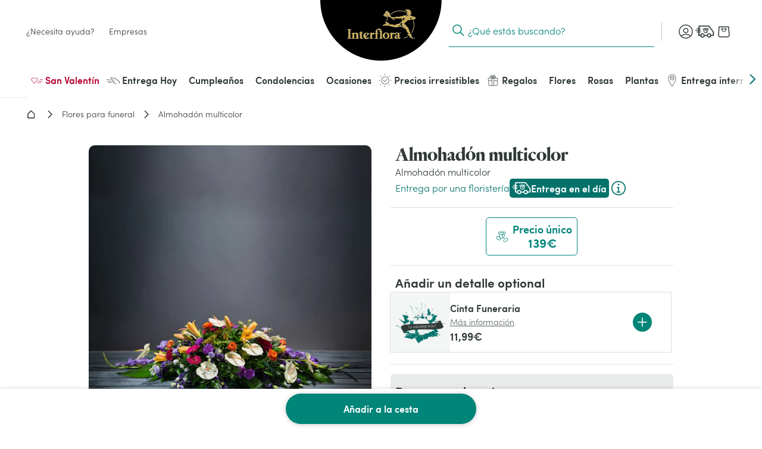

--- FILE ---
content_type: text/html; charset=utf-8
request_url: https://www.interflora.es/p/almohadon-multicolor/1
body_size: 69070
content:
<!doctype html> <html data-n-head-ssr lang="es" data-n-head="%7B%22lang%22:%7B%22ssr%22:%22es%22%7D%7D"> <head><script>
(function(){const t=EventTarget.prototype.addEventListener;const n=EventTarget.prototype.removeEventListener;const e=false;const o=['www.googletagmanager.com','bat.bing.com','bat.bing-int.com','connect.facebook.net','analytics.tiktok.com'];const c=new WeakMap;function r(t,{minLine:n=3}={}){const e=t.split("\n");const o=location.hostname;for(let t=n;t<e.length;t++){const n=e[t].match(/\(?((https?:\/\/[^)]+)):\d+:\d+\)?$/);if(!n)continue;const c=n[1];try{const t=new URL(c);const{hostname:n,pathname:e}=t;if(n!==o){return c}const r=e.match(/\/fstrz\/r\/s\/([^/]+)\//);if(r){const t=r[1];if(t!==o){return`https://${t}/(via ${n})`}}}catch{}}return"unknown"}function s(t){try{const n=new URL(t).hostname;return o.some(t=>n.endsWith(t))}catch{return false}}function i(t){if(window.scheduler&&typeof scheduler.yield==="function"){scheduler.yield().then(t)}else{setTimeout(t,10)}}EventTarget.prototype.addEventListener=function(n,o,a){if(n!=="click"){return t.call(this,n,o,a)}const l=new Error;const u=l.stack||"";const f=r(u,{minLine:3});const h=s(f);if(e&&f!="unknown"&&h){console.log(`[frz SmartINP] Event "click" ${f}${h?" (delayed)":""}`);console.log(`[frz SmartINP] Stacktrace utilisée pour déterminer l’URL source :]\n${u}`)}const m=function(t){t._scriptSourceURL=f;if(h){if(e)console.log(`[frz SmartINP] Delayed process for "click" on ${f}`);const n=this;i(()=>{o.call(n,t)})}else{return o.call(this,t)}};c.set(o,m);return t.call(this,n,m,a)};EventTarget.prototype.removeEventListener=function(t,e,o){if(t!=="click"){return n.call(this,t,e,o)}const r=c.get(e);return n.call(this,t,r||e,o)}})();
</script><style>.frz-img{height:auto;}</style><link rel="preload" as="image" fetchpriority="high" href="https://www.interflora.es/fstrz/r/s/edgepic.fzcdn.net/8c81b980ca.svg" /> <title>Almohadón multicolor condolencias | Interflora</title><meta data-n-head="ssr" charset="utf-8"><meta data-n-head="ssr" data-hid="X-UA-Compatible" http-equiv="X-UA-Compatible" content="IE=edge"><meta data-n-head="ssr" name="viewport" content="width=device-width, initial-scale=1"><meta data-n-head="ssr" data-hid="charset" charset="utf-8"><meta data-n-head="ssr" data-hid="mobile-web-app-capable" name="mobile-web-app-capable" content="yes"><meta data-n-head="ssr" data-hid="apple-mobile-web-app-capable" name="apple-mobile-web-app-capable" content="yes"><meta data-n-head="ssr" data-hid="apple-mobile-web-app-status-bar-style" name="apple-mobile-web-app-status-bar-style" content="black-translucent"><meta data-n-head="ssr" data-hid="theme-color" name="theme-color" content="#303938"><meta data-n-head="ssr" data-hid="twitter:url" name="twitter:url" content="https://www.interflora.es/p/almohadon-multicolor/1"><meta data-n-head="ssr" data-hid="title" name="title" content="Almohadón multicolor condolencias | Interflora"><meta data-n-head="ssr" data-hid="description" name="description" content="Con rosas, claveles y liliums en tonos variados."><meta data-n-head="ssr" data-hid="og:title" name="og:title" content="Almohadón multicolor condolencias | Interflora"><meta data-n-head="ssr" data-hid="twitter:title" name="twitter:title" content="Almohadón multicolor condolencias | Interflora"><meta data-n-head="ssr" data-hid="og:description" name="og:description" content="Con rosas, claveles y liliums en tonos variados."><meta data-n-head="ssr" data-hid="twitter:description" name="twitter:description" content="Con rosas, claveles y liliums en tonos variados."><meta data-n-head="ssr" data-hid="og:locale" name="og:locale" content="es"><meta data-n-head="ssr" data-hid="og:type" name="og:type" content="article"><meta data-n-head="ssr" data-hid="article:modified_time" name="article:modified_time" content="2025-04-06T14:50:44Z"><meta data-n-head="ssr" data-hid="twitter:card" name="twitter:card" content="summary"><link data-n-head="ssr" rel="mask-icon" color="#caad59" href="/favicon.svg"><link data-n-head="ssr" rel="preconnect" href="https://medias.interflora.fr"><link data-n-head="ssr" data-hid="shortcut-icon" rel="shortcut icon" href="/_nuxt/icons/icon_64x64.739200.png"><link data-n-head="ssr" data-hid="apple-touch-icon" rel="apple-touch-icon" href="/_nuxt/icons/icon_512x512.739200.png" sizes="512x512"><link data-n-head="ssr" href="/_nuxt/icons/splash_iphonese_640x1136.739200.png" media="(device-width: 320px) and (device-height: 568px) and (-webkit-device-pixel-ratio: 2)" rel="apple-touch-startup-image" data-hid="apple-touch-startup-image-iphonese"><link data-n-head="ssr" href="/_nuxt/icons/splash_iphone6_50x1334.739200.png" media="(device-width: 375px) and (device-height: 667px) and (-webkit-device-pixel-ratio: 2)" rel="apple-touch-startup-image" data-hid="apple-touch-startup-image-iphone6"><link data-n-head="ssr" href="/_nuxt/icons/splash_iphoneplus_1080x1920.739200.png" media="(device-width: 621px) and (device-height: 1104px) and (-webkit-device-pixel-ratio: 3)" rel="apple-touch-startup-image" data-hid="apple-touch-startup-image-iphoneplus"><link data-n-head="ssr" href="/_nuxt/icons/splash_iphonex_1125x2436.739200.png" media="(device-width: 375px) and (device-height: 812px) and (-webkit-device-pixel-ratio: 3)" rel="apple-touch-startup-image" data-hid="apple-touch-startup-image-iphonex"><link data-n-head="ssr" href="/_nuxt/icons/splash_iphonexr_828x1792.739200.png" media="(device-width: 414px) and (device-height: 896px) and (-webkit-device-pixel-ratio: 2)" rel="apple-touch-startup-image" data-hid="apple-touch-startup-image-iphonexr"><link data-n-head="ssr" href="/_nuxt/icons/splash_iphonexsmax_1242x2688.739200.png" media="(device-width: 414px) and (device-height: 896px) and (-webkit-device-pixel-ratio: 3)" rel="apple-touch-startup-image" data-hid="apple-touch-startup-image-iphonexsmax"><link data-n-head="ssr" href="/_nuxt/icons/splash_ipad_1536x2048.739200.png" media="(device-width: 768px) and (device-height: 1024px) and (-webkit-device-pixel-ratio: 2)" rel="apple-touch-startup-image" data-hid="apple-touch-startup-image-ipad"><link data-n-head="ssr" media="(device-width: 834px) and (device-height: 1112px) and (-webkit-device-pixel-ratio: 2)" rel="apple-touch-startup-image" data-hid="apple-touch-startup-image-ipadpro1"><link data-n-head="ssr" media="(device-width: 834px) and (device-height: 1194px) and (-webkit-device-pixel-ratio: 2)" rel="apple-touch-startup-image" data-hid="apple-touch-startup-image-ipadpro2"><link data-n-head="ssr" media="(device-width: 1024px) and (device-height: 1366px) and (-webkit-device-pixel-ratio: 2)" rel="apple-touch-startup-image" data-hid="apple-touch-startup-image-ipadpro3"><link data-n-head="ssr" rel="manifest" href="/_nuxt/manifest.25e90364.json" data-hid="manifest" crossorigin="use-credentials"><link data-n-head="ssr" rel="canonical" href="https://www.interflora.es/p/almohadon-multicolor/1"><script>fstrz=!0;;function frzRemoveDimensionsTag(img) {
        // don't verifyAspectRatio if the image is not loaded
        if (!img.classList.contains('lazyfrz')) {
          try {
            const renderedAspectRatio = img.width / img.height;
            const intrinsecAspectRatio = img.naturalWidth / img.naturalHeight;
            // in the case where the addition of width and height attribut change the aspect ratio
            if (
              100 *
                Math.abs((renderedAspectRatio - intrinsecAspectRatio) / ((renderedAspectRatio + intrinsecAspectRatio) / 2)) >
              5
            ) {
              img.removeAttribute('width');
              img.removeAttribute('height');
              img.classList.remove('frz-img');
            }
          } catch (err) {}
        }
      }
      document.addEventListener('lazyloaded', function (e) {
        frzRemoveDimensionsTag(e.target);
      });
      ;"use strict";window.FRZ_PAGE_TYPE="pdp";
</script><script data-n-head="ssr" data-hid="axeptio-settings" type="text/javascript">window.axeptioSettings = { 
            clientId: '6752f6890c3f03e68213a301', 
            cookiesVersion: 'es-eu-06-12-2024',
            userCookiesDomain: window.location.host,
            googleConsentMode: {
              default: {
                analytics_storage: 'denied',
                ad_storage: 'denied',
                ad_user_data: 'denied',
                ad_personalization: 'denied',
                wait_for_update: 500
              }
            }
          };</script><script data-n-head="ssr" data-hid="axeptio-init" src="https://static.axept.io/sdk-slim.js" async type="text/javascript"></script><script data-n-head="ssr" data-hid="gtm-init" type="text/javascript">
          window.dataLayer = window.dataLayer || [];
          window.dataLayer.push({
            'event': 'default_consent',
            'ad_storage': 'denied',
            'analytics_storage': 'denied',
            'ad_user_data': 'denied',
            'ad_personalization': 'denied'
          });
          const isCatalog = () => {
            return /^(catalogue-fleuriste|florist-catalog)./.test(window.location.hostname)
          };
          (function(w,d,s,l,i){
            w[l]=w[l]||[];
            w[l].push({'gtm.start': new Date().getTime(),event:'gtm.js'});
            var f=d.getElementsByTagName(s)[0],
                j=d.createElement(s), dl=l!='dataLayer'?'&l='+l:'';
            j.async=true; j.src='https://ss.interflora.es/e6jtu5jr9z2iuoz.js?awl='+i.replace(/^GTM-/, '')+dl;
            f.parentNode.insertBefore(j,f);
          })(window,document,'script','dataLayer','GTM-PVW4PZ6');
          if (!isCatalog()) {
            (function(w,d,s,l,i){
              w[l]=w[l]||[];
              w[l].push({'gtm.start': new Date().getTime(),event:'gtm.js'});
              var f=d.getElementsByTagName(s)[0],
                  j=d.createElement(s), dl=l!='dataLayer'?'&l='+l:'';
              j.async=true; j.src='https://ss.interflora.es/e6jtu5jr9z2iuoz.js?awl='+i.replace(/^GTM-/, '')+dl;
              f.parentNode.insertBefore(j,f);
            })(window,document,'script','dataLayer','GTM-NV234NP');
          }
        </script><script data-n-head="ssr" data-hid="nuxt-jsonld-7ea9bfed" type="application/ld+json">{"@context":"https://schema.org","@type":"Breadcrumb","itemListElement":[{"@type":"ListItem","position":1,"name":"Interflora","item":"https://www.interflora.es"},{"@type":"ListItem","position":2,"name":"Flores para funeral ","item":"https://www.interflora.es/c/funerarios"},{"@type":"ListItem","position":3,"name":"Almohadón multicolor","item":"https://www.interflora.es/p/almohadon-multicolor/1"}]}</script><script data-n-head="ssr" data-hid="nuxt-jsonld-52f90019" type="application/ld+json">{"@context":"https://schema.org","@type":"Organization","name":"Interflora","url":"https://www.interflora.es","logo":"https://www.interflora.es/img/logo/site-logo-with-icon.png","contactPoint":{"@type":"ContactPoint","telephone":"0825202020","contactType":"customer service","areaServed":"FR","availableLanguage":["Spanish"]},"sameAs":["https://twitter.com/interflora_It","https://www.instagram.com/interflora_italia/","https://www.interflora.it","https://www.facebook.com/interflora.it/"]}</script><script data-n-head="ssr" data-hid="nuxt-jsonld-4d17eae5" type="application/ld+json">{"@context":"https://schema.org","@type":"Product","name":"Almohadón multicolor","image":"https://www.interflora.es/fstrz/r/s/www.datocms-assets.com/79603/1679575876-c0112_4.jpg","description":"Con rosas, claveles y liliums en tonos variados.&lt;br&gt;&lt;em&gt;Ten en cuenta lo siguiente: Nuestros floristas trabajan con flores frescas de temporada, en ocasiones los regalos florales pueden llegar al destino con flores de un color o variedad diferente al de la foto, dependiendo de la disponibilidad.&lt;/em&gt;","brand":"Interflora","offers":{"@type":"Offer","url":"https://www.interflora.es/p/almohadon-multicolor/1","priceCurrency":"EUR","price":"139.00","availability":"https://schema.org/InStock","itemCondition":"https://schema.org/NewCondition"}}</script><style data-vue-ssr-id="6e17da52:0 662ec3d2:0 118ea454:0 197412ac:0 4dc5814a:0 14a9d8f4:0 27d4c396:0 8e590b50:0 2f5faba2:0 6d2d83c6:0 2e25cda9:0 4ef5686d:0 726df3b4:0 49dbfbaa:0 1b8d17ca:0 0fcec4e2:0 43030aa6:0 05073a26:0 73acdc7d:0 40c8bc88:0 692a5c95:0 19fc3376:0 8cd13918:0 49f7b598:0 f5338088:0 f0c504b8:0 1ea57cd3:0 1bf196e4:0 3e2e816d:0 2e0b766c:0 356881ea:0 49d70f77:0 11425a66:0 4e6350a7:0 750d050b:0 800eb69a:0 671edf8a:0 a16fbdea:0 6fc2b202:0 7100e293:0 13c8645a:0 ef98f90e:0 41eb5cde:0 2e3cf299:0 5ed5a53b:0 365d8b2a:0 2b19f9f3:0 6b532a78:0 0300abcf:0 1c2f6c08:0 545f23fa:0 0513067b:0 20af12d3:0 0b14c4fd:0 5d405e19:0 b8038796:0 9d751d38:0 d63184d4:0 4470b85e:0 432e5e06:0 7e0047e6:0 441526ae:0 4bac13a1:0">:root{--DS-colors-primary-50:#f2f9f8;--DS-colors-primary-100:#e5f3f1;--DS-colors-primary-200:#cbe8e0;--DS-colors-primary-500:#008578;--DS-colors-primary-700:#04726b;--DS-colors-secondary-100:#f4ebe4;--DS-colors-tertiary-500:#caad59;--DS-colors-quaternary-500:#b80832;--DS-colors-neutral-0:#fff;--DS-colors-neutral-0-opacity-10:hsla(0,0%,100%,0.1);--DS-colors-neutral-0-opacity-20:hsla(0,0%,100%,0.2);--DS-colors-neutral-0-opacity-40:hsla(0,0%,100%,0.4);--DS-colors-neutral-0-opacity-60:hsla(0,0%,100%,0.6);--DS-colors-neutral-0-opacity-80:hsla(0,0%,100%,0.8);--DS-colors-neutral-50:#f4f5f5;--DS-colors-neutral-100:#eaebeb;--DS-colors-neutral-200:#ddd;--DS-colors-neutral-500:#656e6f;--DS-colors-neutral-700:#596160;--DS-colors-neutral-900:#303938;--DS-colors-neutral-1000:#000;--DS-colors-neutral-1000-opacity-10:rgba(0,0,0,0.1);--DS-colors-neutral-1000-opacity-20:rgba(0,0,0,0.2);--DS-colors-neutral-1000-opacity-40:rgba(0,0,0,0.4);--DS-colors-neutral-1000-opacity-60:rgba(0,0,0,0.6);--DS-colors-neutral-1000-opacity-80:rgba(0,0,0,0.8);--DS-colors-info-100:#e0f0ff;--DS-colors-info-500:#0075e1;--DS-colors-warning-100:#ffebe0;--DS-colors-warning-500:#cd4a00;--DS-colors-success-100:#e6f9f0;--DS-colors-success-500:#1f8755;--DS-colors-error-100:#fbe8e4;--DS-colors-error-500:#c6351b;--DS-colors-interfloraPlus-500:#645aa5;--DS-gradients-shadow-linear-to-bottom:linear-gradient(180deg,#000,transparent);--DS-gradients-shadow-linear-to-left:linear-gradient(270deg,#000,transparent);--DS-gradients-shadow-linear-to-right:linear-gradient(90deg,#000,transparent);--DS-gradients-shadow-linear-to-top:linear-gradient(0deg,#000,transparent);--DS-gradients-reverse-linear-to-bottom:linear-gradient(180deg,#fff,hsla(0,0%,100%,0));--DS-gradients-reverse-linear-to-left:linear-gradient(270deg,#fff,hsla(0,0%,100%,0));--DS-gradients-reverse-linear-to-right:linear-gradient(90deg,#fff,hsla(0,0%,100%,0));--DS-gradients-reverse-linear-to-top:linear-gradient(0deg,#fff,hsla(0,0%,100%,0));--DS-border-large:4px;--DS-border-medium:2px;--DS-border-standard:1px;--DS-border-small:0;--DS-grid-mobile-gutter:16px;--DS-grid-mobile-by4:repeat(4,1fr);--DS-grid-mobile-by2:repeat(2,1fr);--DS-grid-mobile-by1:repeat(1,1fr);--DS-grid-tablet-gutter:24px;--DS-grid-tablet-by8:repeat(8,1fr);--DS-grid-tablet-by4:repeat(4,1fr);--DS-grid-tablet-by2:repeat(2,1fr);--DS-grid-tablet-by1:repeat(1,1fr);--DS-grid-desktop-gutter:32px;--DS-grid-desktop-by12:repeat(12,1fr);--DS-grid-desktop-by6:repeat(6,1fr);--DS-grid-desktop-by4:repeat(4,1fr);--DS-grid-desktop-by3:repeat(3,1fr);--DS-grid-desktop-by2:repeat(2,1fr);--DS-grid-desktop-by1:repeat(1,1fr);--DS-grid-desktop-large-gutter:32px;--DS-grid-desktop-large-by12:repeat(12,1fr);--DS-grid-desktop-large-by6:repeat(6,1fr);--DS-grid-desktop-large-by4:repeat(4,1fr);--DS-grid-desktop-large-by3:repeat(3,1fr);--DS-grid-desktop-large-by2:repeat(2,1fr);--DS-grid-desktop-large-by1:repeat(1,1fr);--DS-radius-circle:50%;--DS-radius-rounded:9999rem;--DS-radius-large:15px;--DS-radius-medium:10px;--DS-radius-standard:5px;--DS-radius-small:0;--DS-shadow-distant:0 8px 20px 4px rgba(0,0,0,0.2);--DS-shadow-standard:0 1px 8px 0px rgba(0,0,0,0.2);--DS-shadow-close:0 3px 3px -2px rgba(0,0,0,0.26);--DS-spacing-space-0:0;--DS-spacing-space-25:2px;--DS-spacing-space-50:4px;--DS-spacing-space-100:8px;--DS-spacing-space-150:12px;--DS-spacing-space-200:16px;--DS-spacing-space-300:24px;--DS-spacing-space-400:32px;--DS-spacing-space-500:40px;--DS-spacing-space-600:48px;--DS-spacing-space-800:64px;--DS-spacing-space-1000:80px;--DS-easing-neutral:linear;--DS-easing-standard:cubic-bezier(0.25,0.46,0.45,0.94);--DS-easing-accelerate:cubic-bezier(0.895,0.03,0.685,0.22);--DS-easing-decelerate:cubic-bezier(0.165,0.84,0.44,1);--DS-timing-x-fast:100ms;--DS-timing-fast:250ms;--DS-timing-standard:500ms;--DS-timing-slow:1000ms;--DS-timing-x-slow:2000ms;--DS-site-range-min:320px;--DS-site-range-max:1440px;--DS-site-range-background-limit:1600px;--DS-typeface-1-font-family:"Heldane Display",sans-serif;--DS-typeface-1-font-weight:700;--DS-typeface-1-font-style:normal;--DS-typeface-2-font-family:"Sofia Pro",sans-serif;--DS-typeface-2-font-weight:400;--DS-typeface-2-font-style:normal;--DS-typeface-3-font-family:"Sofia Pro",sans-serif;--DS-typeface-3-font-weight:700;--DS-typeface-3-font-style:normal;--DS-commons-SiteHeader-height:66px;--DS-commons-SiteHeader-height_desktop:102px;--DS-commons-SiteHeader-height-checkout_desktop:88px;--DS-commons-SiteLogo-width:121px;--DS-commons-SiteLogo-height:61px;--DS-commons-SiteLogo-width_desktop:204px;--DS-commons-SiteLogo-height_desktop:102px;--DS-commons-BrandInfo-width:160px;--DS-commons-BrandInfo-height:48px;--DS-commons-BarTools-height:48px;--DS-commons-ButtonAction-maxWidth:375px;--DS-commons-MainMenu-height_desktop:60px;--DS-commons-Expand-size:24px;--DS-commons-Icon-size:32px;--DS-commons-Icon-size-small:24px}
@font-face{font-family:"webfont-icons";font-display:swap;font-weight:400;font-style:normal;src:url(/_nuxt/fonts/webfont-icons.319ce04.woff2) format("woff2")}@font-face{font-family:"Heldane Display";font-display:block;font-weight:700;font-style:normal;src:url(/_nuxt/fonts/heldane-display-web-bold.f54f312.woff2) format("woff2")}@font-face{font-family:"Sofia Pro";font-display:block;font-weight:400;font-style:normal;src:url(/_nuxt/fonts/sofia-pro-light-webfont.c9c436d.woff2) format("woff2")}@font-face{font-family:"Sofia Pro";font-display:block;font-weight:700;font-style:normal;src:url(/_nuxt/fonts/sofia-pro-semi-bold-webfont.5b657a3.woff2) format("woff2")}
.nuxt-progress{position:fixed;top:0;left:0;right:0;height:2px;width:0;opacity:1;transition:width .1s,opacity .4s;background-color:#000;z-index:999999}.nuxt-progress.nuxt-progress-notransition{transition:none}.nuxt-progress-failed{background-color:red}
.AfwHelper_PageBackground--primary-50,.AfwHelper_PageBackground--primary_50{background-color:#f2f9f8;background-color:var(--DS-colors-primary-50)}.AfwHelper_PageBackground--primary-100,.AfwHelper_PageBackground--primary_100,.homepage .AfwHelper_SiteContainer .main_title{background-color:#e5f3f1;background-color:var(--DS-colors-primary-100)}.AfwHelper_PageBackground--primary-200,.AfwHelper_PageBackground--primary_200{background-color:#cbe8e0;background-color:var(--DS-colors-primary-200)}.AfwHelper_SiteContainer .AfwHelper_SiteContainer_overflow .before_header:not(.ZoneCmsEmpty),.AfwHelper_SiteContainer .AfwHelper_SiteContainer_overflow .before_header:not(.ZoneCmsEmpty) .EditorialWysiwyg{background-color:#008578;background-color:var(--DS-colors-primary-500)}.AfwHelper_PageBackground--primary-700,.AfwHelper_PageBackground--primary_700{background-color:#04726b;background-color:var(--DS-colors-primary-700)}.homepage .AfwHelper_SiteContainer .main_title{color:#04726b;color:var(--DS-colors-primary-700)}.AfwHelper_Border--bottom,.AfwHelper_Border--top{border-color:#04726b;border-color:var(--DS-colors-primary-700)}.AfwHelper_PageBackground--secondary-100,.AfwHelper_PageBackground--secondary_100,.AfwHelper_TemplateWrapper--secondary-100{background-color:#f4ebe4;background-color:var(--DS-colors-secondary-100)}body{background-color:#fff;background-color:var(--DS-colors-neutral-0)}.AfwHelper_SiteContainer .AfwHelper_SiteContainer_overflow .before_header:not(.ZoneCmsEmpty),.AfwHelper_SiteContainer .AfwHelper_SiteContainer_overflow .before_header:not(.ZoneCmsEmpty) .EditorialWysiwyg,.AfwHelper_SiteContainer .AfwHelper_SiteContainer_overflow .before_header:not(.ZoneCmsEmpty) .EditorialWysiwyg .EditorialWysiwyg a,.AfwHelper_SiteContainer .AfwHelper_SiteContainer_overflow .before_header:not(.ZoneCmsEmpty) .EditorialWysiwyg a,body.isFixture:after{color:#fff;color:var(--DS-colors-neutral-0)}.AfwHelper_PageBackground--neutral-50,.AfwHelper_PageBackground--neutral_50,.AfwHelper_TemplateWrapper--neutral-50{background-color:#f4f5f5;background-color:var(--DS-colors-neutral-50)}.AfwHelper_PageBackground--neutral-100,.AfwHelper_PageBackground--neutral_100{background-color:#eaebeb;background-color:var(--DS-colors-neutral-100)}.AfwHelper_PageBackground--neutral-100-border-block,.AfwHelper_PageBackground--neutral-100-border-top,.AfwHelper_PageBackground--neutral_100_border_block,.AfwHelper_PageBackground--neutral_100_border_top{border-color:#eaebeb;border-color:var(--DS-colors-neutral-100)}body{color:#303938;color:var(--DS-colors-neutral-900)}.AfwHelper_Todo,body.isFixture:after{background-color:#c6351b;background-color:var(--DS-colors-error-500)}.AfwHelper_Border--top,.AfwHelper_PageBackground--neutral-100-border-block,.AfwHelper_PageBackground--neutral-100-border-top,.AfwHelper_PageBackground--neutral_100_border_block,.AfwHelper_PageBackground--neutral_100_border_top{border-top-width:1px;border-top-width:var(--DS-border-standard);border-top-style:solid}.AfwHelper_Border--bottom,.AfwHelper_PageBackground--neutral-100-border-block,.AfwHelper_PageBackground--neutral_100_border_block{border-bottom-width:1px;border-bottom-width:var(--DS-border-standard);border-bottom-style:solid}@media (min-width:640px){.AfwHelper_PageWrapper--side{width:100%;display:grid;align-content:space-around;justify-content:space-between;grid-column-gap:24px;grid-column-gap:var(--DS-grid-tablet-gutter);grid-template-columns:repeat(8,1fr);grid-template-columns:var(--DS-grid-tablet-by8)}}@media (min-width:960px){.AfwHelper_PageWrapper--side{width:100%;display:grid;align-content:space-around;justify-content:space-between;grid-column-gap:32px;grid-column-gap:var(--DS-grid-desktop-gutter);grid-template-columns:repeat(12,1fr);grid-template-columns:var(--DS-grid-desktop-by12)}}body.isFixture .ButtonPrimary{margin:8px;margin:var(--DS-spacing-space-100)}body.isFixture:after{padding:16px;padding:var(--DS-spacing-space-200)}.AfwHelper_TextLink,.homepage .AfwHelper_SiteContainer .main_title,body,body.isFixture:after{font-weight:400;font-style:normal;font-family:"Sofia Pro",sans-serif;-webkit-font-feature-settings:"kern";font-feature-settings:"kern";font-kerning:normal;-webkit-font-smoothing:antialiased;-moz-osx-font-smoothing:grayscale}body{font-size:1rem;line-height:1.5}@media (min-width:640px){body{font-size:1rem;line-height:1.5}}@media (min-width:960px){body{font-size:1rem;line-height:1.35}}@media (min-width:1080px){body{font-size:1rem;line-height:1.35}}body.isFixture:after{font-size:.875rem;line-height:1.5}@media (min-width:640px){body.isFixture:after{font-size:.875rem;line-height:1.5}}@media (min-width:960px){body.isFixture:after{font-size:.875rem;line-height:1.35}}@media (min-width:1080px){body.isFixture:after{font-size:.875rem;line-height:1.35}}.AfwHelper_TextLink{font-size:.875rem;line-height:1.1}@media (min-width:640px){.AfwHelper_TextLink{font-size:.875rem;line-height:1.1}}@media (min-width:960px){.AfwHelper_TextLink{font-size:1rem;line-height:1.2}}@media (min-width:1080px){.AfwHelper_TextLink{font-size:1rem;line-height:1.2}}.homepage .AfwHelper_SiteContainer .main_title{font-size:.875rem;line-height:1.5}@media (min-width:640px){.homepage .AfwHelper_SiteContainer .main_title{font-size:.875rem;line-height:1.5}}@media (min-width:960px){.homepage .AfwHelper_SiteContainer .main_title{font-size:1rem;line-height:1.35}}@media (min-width:1080px){.homepage .AfwHelper_SiteContainer .main_title{font-size:1rem;line-height:1.35}}.AfwHelper_SiteContainer .AfwHelper_SiteContainer_overflow .before_header:not(.ZoneCmsEmpty),.AfwHelper_SiteContainer .AfwHelper_SiteContainer_overflow .before_header:not(.ZoneCmsEmpty) .EditorialWysiwyg{font-weight:700;font-style:normal;font-family:"Sofia Pro",sans-serif;-webkit-font-feature-settings:"kern";font-feature-settings:"kern";font-kerning:normal;-webkit-font-smoothing:antialiased;-moz-osx-font-smoothing:grayscale;font-size:1rem}@media (min-width:640px){.AfwHelper_SiteContainer .AfwHelper_SiteContainer_overflow .before_header:not(.ZoneCmsEmpty),.AfwHelper_SiteContainer .AfwHelper_SiteContainer_overflow .before_header:not(.ZoneCmsEmpty) .EditorialWysiwyg{font-size:1rem}}@media (min-width:960px){.AfwHelper_SiteContainer .AfwHelper_SiteContainer_overflow .before_header:not(.ZoneCmsEmpty),.AfwHelper_SiteContainer .AfwHelper_SiteContainer_overflow .before_header:not(.ZoneCmsEmpty) .EditorialWysiwyg{font-size:1rem}}@media (min-width:1080px){.AfwHelper_SiteContainer .AfwHelper_SiteContainer_overflow .before_header:not(.ZoneCmsEmpty),.AfwHelper_SiteContainer .AfwHelper_SiteContainer_overflow .before_header:not(.ZoneCmsEmpty) .EditorialWysiwyg{font-size:1rem}}a,abbr,acronym,address,applet,article,aside,audio,b,big,blockquote,body,canvas,caption,center,cite,code,dd,del,details,dfn,div,dl,dt,em,embed,fieldset,figcaption,figure,footer,form,h1,h2,h3,h4,h5,h6,header,hgroup,html,i,iframe,img,ins,kbd,label,legend,li,main,mark,menu,nav,object,ol,output,p,pre,q,ruby,s,samp,section,small,span,strike,strong,sub,summary,sup,table,tbody,td,tfoot,th,thead,time,tr,tt,u,ul,var,video{margin:0;padding:0;border:0;font-size:100%;font:inherit;vertical-align:baseline}article,aside,details,figcaption,figure,footer,header,hgroup,main,menu,nav,section{display:block}[hidden]{display:none}body{line-height:1}menu,ol,ul{list-style:none}blockquote,q{quotes:none}blockquote:after,blockquote:before,q:after,q:before{content:"";content:none}table{border-collapse:collapse;border-spacing:0}@-webkit-keyframes fadeOutToTheTop{60%{opacity:0;padding:0;margin:0}to{opacity:0;height:0;padding:0;margin:0;display:none}}@keyframes fadeOutToTheTop{60%{opacity:0;padding:0;margin:0}to{opacity:0;height:0;padding:0;margin:0;display:none}}@-webkit-keyframes fadeOutToTheRight{to{opacity:1;-webkit-transform:translateX(0);transform:translateX(0)}}@keyframes fadeOutToTheRight{to{opacity:1;-webkit-transform:translateX(0);transform:translateX(0)}}@-webkit-keyframes slideBottomToTop{0%{opacity:0;-webkit-transform:translateY(100dvh) translateZ(0);transform:translateY(100dvh) translateZ(0)}to{-webkit-transform:translateY(0) translateZ(0);transform:translateY(0) translateZ(0)}}@keyframes slideBottomToTop{0%{opacity:0;-webkit-transform:translateY(100dvh) translateZ(0);transform:translateY(100dvh) translateZ(0)}to{-webkit-transform:translateY(0) translateZ(0);transform:translateY(0) translateZ(0)}}@-webkit-keyframes slideTopToBottom{0%{opacity:1;-webkit-transform:translateY(0) translateZ(0);transform:translateY(0) translateZ(0);display:block}to{-webkit-transform:translateY(100dvh) translateZ(0);transform:translateY(100dvh) translateZ(0);display:none}}@keyframes slideTopToBottom{0%{opacity:1;-webkit-transform:translateY(0) translateZ(0);transform:translateY(0) translateZ(0);display:block}to{-webkit-transform:translateY(100dvh) translateZ(0);transform:translateY(100dvh) translateZ(0);display:none}}@-webkit-keyframes slideFromRight{0%{right:-100%}to{right:0}}@keyframes slideFromRight{0%{right:-100%}to{right:0}}@-webkit-keyframes slideToRight{0%{right:0}to{right:-100%}}@keyframes slideToRight{0%{right:0}to{right:-100%}}@-webkit-keyframes slideRightToLeft{0%{opacity:0;-webkit-transform:translateX(100%) translateZ(0);transform:translateX(100%) translateZ(0)}50%{-webkit-transform:translateX(-1%) translateZ(0);transform:translateX(-1%) translateZ(0)}to{-webkit-transform:translateX(0) translateZ(0);transform:translateX(0) translateZ(0)}}@keyframes slideRightToLeft{0%{opacity:0;-webkit-transform:translateX(100%) translateZ(0);transform:translateX(100%) translateZ(0)}50%{-webkit-transform:translateX(-1%) translateZ(0);transform:translateX(-1%) translateZ(0)}to{-webkit-transform:translateX(0) translateZ(0);transform:translateX(0) translateZ(0)}}@-webkit-keyframes acrossIn{0%{opacity:0}to{opacity:1}}@keyframes acrossIn{0%{opacity:0}to{opacity:1}}@-webkit-keyframes acrossOut{0%{opacity:1}to{opacity:0}}@keyframes acrossOut{0%{opacity:1}to{opacity:0}}@-webkit-keyframes acrossInOut{0%{opacity:0}35%{opacity:1}60%{opacity:1}95%{opacity:0}to{opacity:0}}@keyframes acrossInOut{0%{opacity:0}35%{opacity:1}60%{opacity:1}95%{opacity:0}to{opacity:0}}@-webkit-keyframes fixOnScroll{0%{opacity:0;-webkit-transform:scale(.95);transform:scale(.95)}to{opacity:1;-webkit-transform:scale(1);transform:scale(1)}}@keyframes fixOnScroll{0%{opacity:0;-webkit-transform:scale(.95);transform:scale(.95)}to{opacity:1;-webkit-transform:scale(1);transform:scale(1)}}@scroll-timeline slide{source:selector(#s);orientation:inline;time-range:1s}@-webkit-keyframes dot{0%{--slide:1}12.5%{--slide:2}37.5%{--slide:3}62.5%{--slide:4}87.5%,to{--slide:5}}@keyframes dot{0%{--slide:1}12.5%{--slide:2}37.5%{--slide:3}62.5%{--slide:4}87.5%,to{--slide:5}}@-webkit-keyframes skeletonAnimation{0%{-webkit-transform:translate3d(-30%,0,0);transform:translate3d(-30%,0,0)}to{-webkit-transform:translate3d(30%,0,0);transform:translate3d(30%,0,0)}}@keyframes skeletonAnimation{0%{-webkit-transform:translate3d(-30%,0,0);transform:translate3d(-30%,0,0)}to{-webkit-transform:translate3d(30%,0,0);transform:translate3d(30%,0,0)}}@-webkit-keyframes bounce{0%,8%,20%,32%,40%,to{-webkit-transform:translateY(0);transform:translateY(0)}16%{-webkit-transform:translateY(-16px);transform:translateY(-16px);-webkit-transform:translateY(calc(var(--DS-spacing-space-200)*-1));transform:translateY(calc(var(--DS-spacing-space-200)*-1))}24%{-webkit-transform:translateY(-8px);transform:translateY(-8px);-webkit-transform:translateY(calc(var(--DS-spacing-space-100)*-1));transform:translateY(calc(var(--DS-spacing-space-100)*-1))}}@keyframes bounce{0%,8%,20%,32%,40%,to{-webkit-transform:translateY(0);transform:translateY(0)}16%{-webkit-transform:translateY(-16px);transform:translateY(-16px);-webkit-transform:translateY(calc(var(--DS-spacing-space-200)*-1));transform:translateY(calc(var(--DS-spacing-space-200)*-1))}24%{-webkit-transform:translateY(-8px);transform:translateY(-8px);-webkit-transform:translateY(calc(var(--DS-spacing-space-100)*-1));transform:translateY(calc(var(--DS-spacing-space-100)*-1))}}body.preventFromScroll{width:100vw;height:100vh;overflow:hidden}body.isFixture:after{content:"/!\\ Fixture mode /!\\";position:fixed;z-index:1000;bottom:0;right:0}body .page-enter-to{-webkit-animation:acrossIn 1s ease-out .15s both;animation:acrossIn 1s ease-out .15s both;-webkit-animation:acrossIn var(--DS-timing-slow) ease-out both .15s;animation:acrossIn var(--DS-timing-slow) ease-out both .15s}body .page-enter,body .page-leave-active{opacity:0}body .list-enter-active,body .list-leave-active{max-height:200px;overflow:hidden}body .list-enter,body .list-leave-to{padding-top:0;padding-bottom:0;max-height:0}a{color:inherit;text-decoration:none}.sr-only{border:0;clip:rect(1px,1px,1px,1px);-webkit-clip-path:inset(50%);clip-path:inset(50%);height:1px;overflow:hidden;padding:0;position:absolute;width:1px;white-space:nowrap}.sr-only-focusable:focus{clip:auto;-webkit-clip-path:none;clip-path:none;height:auto;margin:auto;overflow:visible;width:auto;white-space:normal}.skip-navigation{background-color:#fff;border-bottom-left-radius:5px;border-bottom-left-radius:var(--DS-radius-standard);border-bottom-right-radius:5px;border-bottom-right-radius:var(--DS-radius-standard);border:1px solid #656e6f;border:var(--DS-border-standard) solid var(--DS-colors-neutral-500);position:absolute;top:0;left:-9999px;z-index:999;padding:24px;padding:var(--DS-spacing-space-300);opacity:0;transition-property:opacity}.skip-navigation[\:has\(button\:focus\)]{left:0;opacity:1}.skip-navigation:has(button:focus){left:0;opacity:1}.AfwHelper_SiteContainer{position:relative;margin:0 auto;min-width:320px;min-width:var(--DS-site-range-min);max-width:1600px;max-width:var(--DS-site-range-background-limit)}.AfwHelper_SiteContainer:before{right:100%}.AfwHelper_SiteContainer:after,.AfwHelper_SiteContainer:before{content:"";position:absolute;top:0;width:calc(50vw - 800px);width:calc(50vw - var(--DS-site-range-background-limit)/2);height:100%;background-color:#eaebeb;background-color:var(--DS-colors-neutral-100)}.AfwHelper_SiteContainer:after{left:100%}.AfwHelper_SiteContainer_overflow{position:relative;margin:0 auto;width:100%;overflow:hidden}.AfwHelper_PageContainer{position:relative;margin:0 auto;overflow:hidden;overflow:clip}.AfwHelper_PageContainer,.AfwHelper_PageMinHeight{min-height:68vh}.AfwHelper_PageState{transition-property:opacity;transition-duration:.3s}.AfwHelper_PageState--loading,.AfwHelper_PageState--unactive{opacity:0}.AfwHelper_PageState--disable{display:none}.AfwHelper_PageState--active{opacity:1;display:block}.AfwHelper_PageWrapper,.AfwHelper_PageWrapper--alternate,.AfwHelper_PageWrapper--side,.AfwHelper_PageWrapper--small,.AfwHelper_PageWrapper--small-from-tablet,.AfwHelper_PageWrapper--small_from_tablet,.AfwHelper_PageWrapper--xsmall,.AfwHelper_PageWrapper--xsmall-from-tablet,.AfwHelper_PageWrapper--xsmall_from_tablet,.AfwHelper_PageWrapper--xxsmall,.AfwHelper_PageWrapper--xxsmall-from-tablet,.AfwHelper_PageWrapper--xxsmall_from_tablet{width:100%;max-width:1440px;max-width:var(--DS-site-range-max);margin:0 auto;box-sizing:border-box;padding-left:24px;padding-left:var(--DS-spacing-space-300);padding-right:24px;padding-right:var(--DS-spacing-space-300)}@media (min-width:640px){.AfwHelper_PageWrapper,.AfwHelper_PageWrapper--alternate,.AfwHelper_PageWrapper--side,.AfwHelper_PageWrapper--small,.AfwHelper_PageWrapper--small-from-tablet,.AfwHelper_PageWrapper--small_from_tablet,.AfwHelper_PageWrapper--xsmall,.AfwHelper_PageWrapper--xsmall-from-tablet,.AfwHelper_PageWrapper--xsmall_from_tablet,.AfwHelper_PageWrapper--xxsmall,.AfwHelper_PageWrapper--xxsmall-from-tablet,.AfwHelper_PageWrapper--xxsmall_from_tablet{padding-left:32px;padding-left:var(--DS-spacing-space-400);padding-right:32px;padding-right:var(--DS-spacing-space-400)}}@media (min-width:960px){.AfwHelper_PageWrapper,.AfwHelper_PageWrapper--alternate,.AfwHelper_PageWrapper--side,.AfwHelper_PageWrapper--small,.AfwHelper_PageWrapper--small-from-tablet,.AfwHelper_PageWrapper--small_from_tablet,.AfwHelper_PageWrapper--xsmall,.AfwHelper_PageWrapper--xsmall-from-tablet,.AfwHelper_PageWrapper--xsmall_from_tablet,.AfwHelper_PageWrapper--xxsmall,.AfwHelper_PageWrapper--xxsmall-from-tablet,.AfwHelper_PageWrapper--xxsmall_from_tablet{padding-left:48px;padding-left:var(--DS-spacing-space-600);padding-right:48px;padding-right:var(--DS-spacing-space-600)}}.AfwHelper_PageWrapper--xxsmall,.AfwHelper_PageWrapper--xxsmall-from-tablet,.AfwHelper_PageWrapper--xxsmall_from_tablet{outline:none}.AfwHelper_PageWrapper--xxsmall-from-tablet>a,.AfwHelper_PageWrapper--xxsmall-from-tablet>div,.AfwHelper_PageWrapper--xxsmall-from-tablet>form,.AfwHelper_PageWrapper--xxsmall-from-tablet>p,.AfwHelper_PageWrapper--xxsmall-from-tablet>ul,.AfwHelper_PageWrapper--xxsmall>a,.AfwHelper_PageWrapper--xxsmall>div,.AfwHelper_PageWrapper--xxsmall>form,.AfwHelper_PageWrapper--xxsmall>p,.AfwHelper_PageWrapper--xxsmall>ul,.AfwHelper_PageWrapper--xxsmall_from_tablet>a,.AfwHelper_PageWrapper--xxsmall_from_tablet>div,.AfwHelper_PageWrapper--xxsmall_from_tablet>form,.AfwHelper_PageWrapper--xxsmall_from_tablet>p,.AfwHelper_PageWrapper--xxsmall_from_tablet>ul{margin:0 auto}@media (min-width:640px){.AfwHelper_PageWrapper--xxsmall-from-tablet>a,.AfwHelper_PageWrapper--xxsmall-from-tablet>div,.AfwHelper_PageWrapper--xxsmall-from-tablet>form,.AfwHelper_PageWrapper--xxsmall-from-tablet>p,.AfwHelper_PageWrapper--xxsmall-from-tablet>ul,.AfwHelper_PageWrapper--xxsmall>a,.AfwHelper_PageWrapper--xxsmall>div,.AfwHelper_PageWrapper--xxsmall>form,.AfwHelper_PageWrapper--xxsmall>p,.AfwHelper_PageWrapper--xxsmall>ul,.AfwHelper_PageWrapper--xxsmall_from_tablet>a,.AfwHelper_PageWrapper--xxsmall_from_tablet>div,.AfwHelper_PageWrapper--xxsmall_from_tablet>form,.AfwHelper_PageWrapper--xxsmall_from_tablet>p,.AfwHelper_PageWrapper--xxsmall_from_tablet>ul{width:58%;padding-left:0;padding-right:0}}.AfwHelper_PageWrapper--xsmall,.AfwHelper_PageWrapper--xsmall-from-tablet,.AfwHelper_PageWrapper--xsmall_from_tablet{outline:none}.AfwHelper_PageWrapper--xsmall-from-tablet>a,.AfwHelper_PageWrapper--xsmall-from-tablet>div,.AfwHelper_PageWrapper--xsmall-from-tablet>form,.AfwHelper_PageWrapper--xsmall-from-tablet>p,.AfwHelper_PageWrapper--xsmall-from-tablet>ul,.AfwHelper_PageWrapper--xsmall>a,.AfwHelper_PageWrapper--xsmall>div,.AfwHelper_PageWrapper--xsmall>form,.AfwHelper_PageWrapper--xsmall>p,.AfwHelper_PageWrapper--xsmall>ul,.AfwHelper_PageWrapper--xsmall_from_tablet>a,.AfwHelper_PageWrapper--xsmall_from_tablet>div,.AfwHelper_PageWrapper--xsmall_from_tablet>form,.AfwHelper_PageWrapper--xsmall_from_tablet>p,.AfwHelper_PageWrapper--xsmall_from_tablet>ul{margin:0 auto}@media (min-width:960px){.AfwHelper_PageWrapper--xsmall-from-tablet>a,.AfwHelper_PageWrapper--xsmall-from-tablet>div,.AfwHelper_PageWrapper--xsmall-from-tablet>form,.AfwHelper_PageWrapper--xsmall-from-tablet>p,.AfwHelper_PageWrapper--xsmall-from-tablet>ul,.AfwHelper_PageWrapper--xsmall>a,.AfwHelper_PageWrapper--xsmall>div,.AfwHelper_PageWrapper--xsmall>form,.AfwHelper_PageWrapper--xsmall>p,.AfwHelper_PageWrapper--xsmall>ul,.AfwHelper_PageWrapper--xsmall_from_tablet>a,.AfwHelper_PageWrapper--xsmall_from_tablet>div,.AfwHelper_PageWrapper--xsmall_from_tablet>form,.AfwHelper_PageWrapper--xsmall_from_tablet>p,.AfwHelper_PageWrapper--xsmall_from_tablet>ul{width:75%}}.AfwHelper_PageWrapper--small,.AfwHelper_PageWrapper--small-from-tablet,.AfwHelper_PageWrapper--small_from_tablet{outline:none}.AfwHelper_PageWrapper--small-from-tablet>a,.AfwHelper_PageWrapper--small-from-tablet>div,.AfwHelper_PageWrapper--small-from-tablet>form,.AfwHelper_PageWrapper--small-from-tablet>p,.AfwHelper_PageWrapper--small-from-tablet>ul,.AfwHelper_PageWrapper--small>a,.AfwHelper_PageWrapper--small>div,.AfwHelper_PageWrapper--small>form,.AfwHelper_PageWrapper--small>p,.AfwHelper_PageWrapper--small>ul,.AfwHelper_PageWrapper--small_from_tablet>a,.AfwHelper_PageWrapper--small_from_tablet>div,.AfwHelper_PageWrapper--small_from_tablet>form,.AfwHelper_PageWrapper--small_from_tablet>p,.AfwHelper_PageWrapper--small_from_tablet>ul{margin:0 auto}@media (min-width:960px){.AfwHelper_PageWrapper--small-from-tablet>a,.AfwHelper_PageWrapper--small-from-tablet>div,.AfwHelper_PageWrapper--small-from-tablet>form,.AfwHelper_PageWrapper--small-from-tablet>p,.AfwHelper_PageWrapper--small-from-tablet>ul,.AfwHelper_PageWrapper--small>a,.AfwHelper_PageWrapper--small>div,.AfwHelper_PageWrapper--small>form,.AfwHelper_PageWrapper--small>p,.AfwHelper_PageWrapper--small>ul,.AfwHelper_PageWrapper--small_from_tablet>a,.AfwHelper_PageWrapper--small_from_tablet>div,.AfwHelper_PageWrapper--small_from_tablet>form,.AfwHelper_PageWrapper--small_from_tablet>p,.AfwHelper_PageWrapper--small_from_tablet>ul{width:83%}}.AfwHelper_PageWrapper--side{outline:none}@media (min-width:640px){.AfwHelper_PageWrapper--side--right>:first-child,.AfwHelper_PageWrapper--side--right>:nth-child(2){grid-column:2/8}}@media (min-width:960px){.AfwHelper_PageWrapper--side--right>:nth-child(2){grid-column:9/13;padding-left:32px;padding-left:var(--DS-spacing-space-400);padding-top:24px;padding-top:var(--DS-spacing-space-300);position:relative}}@media (min-width:960px){.AfwHelper_PageWrapper--side--right>:nth-child(2):before{content:"";display:block;position:absolute;left:-32px;left:calc(var(--DS-grid-desktop-gutter)*-1);top:0;bottom:0;border-left:1px solid #ddd;border-left:var(--DS-border-standard) solid var(--DS-colors-neutral-200)}}@media (min-width:640px){.AfwHelper_PageWrapper--side--left>:first-child{grid-column:2/8}}@media (min-width:960px){.AfwHelper_PageWrapper--side--left>:first-child{grid-column:5/13}}@media (min-width:640px){.AfwHelper_PageWrapper--side--left>:nth-child(2){grid-column:2/8}}@media (min-width:960px){.AfwHelper_PageWrapper--side--left>:nth-child(2){grid-column:1/5}}@media (min-width:960px){.AfwHelper_PageWrapper--side--inverse>:first-child{order:2}}@media (min-width:960px){.AfwHelper_PageWrapper--side--inverse>:nth-child(2){order:1}}.AfwHelper_PageWrapper--alternate,.AfwHelper_PageWrapper--nopadding,.AfwHelper_PageWrapper--small-from-tablet,.AfwHelper_PageWrapper--small_from_tablet,.AfwHelper_PageWrapper--xsmall-from-tablet,.AfwHelper_PageWrapper--xsmall_from_tablet,.AfwHelper_PageWrapper--xxsmall-from-tablet,.AfwHelper_PageWrapper--xxsmall_from_tablet{padding-left:0;padding-right:0}.AfwHelper_UnMargin{margin-right:-24px;margin-left:-24px}@media (min-width:640px){.AfwHelper_UnMargin{margin-right:-32px;margin-left:-32px}}@media (min-width:640px){.AfwHelper_UnMargin--to-tablet{margin-right:0;margin-left:0}}@media (min-width:960px){.AfwHelper_UnMargin--to-desktop{margin-right:0;margin-left:0}}.AfwHelper_InlineList-from-mobile>li{display:inline-block}@media (min-width:640px){.AfwHelper_InlineList-from-tablet>li{display:inline-block}}@media (min-width:960px){.AfwHelper_InlineList-from-desktop>li{display:inline-block}}@media (min-width:1080px){.AfwHelper_InlineList-from-desktop-large>li{display:inline-block}}.AfwHelper_TableList-from-mobile{display:table;width:100%;table-layout:fixed}.AfwHelper_TableList-from-mobile>li{display:table-cell}@media (min-width:640px){.AfwHelper_TableList-from-tablet{display:table;width:100%;table-layout:fixed}.AfwHelper_TableList-from-tablet>li{display:table-cell}}@media (min-width:960px){.AfwHelper_TableList-from-desktop{display:table;width:100%;table-layout:fixed}.AfwHelper_TableList-from-desktop>li{display:table-cell}}@media (min-width:1080px){.AfwHelper_TableList-from-desktop-large{display:table;width:100%;table-layout:fixed}.AfwHelper_TableList-from-desktop-large>li{display:table-cell}}.AfwHelper_FlexImage-from-mobile{display:block;width:100%;height:auto}@media (min-width:640px){.AfwHelper_FlexImage-from-tablet{display:block;width:100%;height:auto}}@media (min-width:960px){.AfwHelper_FlexImage-from-desktop{display:block;width:100%;height:auto}}@media (min-width:1080px){.AfwHelper_FlexImage-from-desktop-large{display:block;width:100%;height:auto}}.AfwHelper_FlexChildImage-from-mobile img,.AfwHelper_FlexChildImage-from-mobile picture{display:block;width:100%;height:auto}@media (min-width:640px){.AfwHelper_FlexChildImage-from-tablet img,.AfwHelper_FlexChildImage-from-tablet picture{display:block;width:100%;height:auto}}@media (min-width:960px){.AfwHelper_FlexChildImage-from-desktop img,.AfwHelper_FlexChildImage-from-desktop picture{display:block;width:100%;height:auto}}@media (min-width:1080px){.AfwHelper_FlexChildImage-from-desktop-large img,.AfwHelper_FlexChildImage-from-desktop-large picture{display:block;width:100%;height:auto}}.AfwHelper_Overlay-from-mobile{display:block;position:absolute;left:0;top:0;width:100%;height:100%;box-sizing:border-box}@media (min-width:640px){.AfwHelper_Overlay-from-tablet{display:block;position:absolute;left:0;top:0;width:100%;height:100%;box-sizing:border-box}}@media (min-width:960px){.AfwHelper_Overlay-from-desktop{display:block;position:absolute;left:0;top:0;width:100%;height:100%;box-sizing:border-box}}@media (min-width:1080px){.AfwHelper_Overlay-from-desktop-large{display:block;position:absolute;left:0;top:0;width:100%;height:100%;box-sizing:border-box}}.AfwHelper_Clearfix-from-mobile{overflow:hidden}@media (min-width:640px){.AfwHelper_Clearfix-from-tablet{overflow:hidden}}@media (min-width:960px){.AfwHelper_Clearfix-from-desktop{overflow:hidden}}@media (min-width:1080px){.AfwHelper_Clearfix-from-desktop-large{overflow:hidden}}.AfwHelper_VerticalAlign-from-mobile{position:relative;display:block;top:50%;-webkit-transform:translateY(-50%);transform:translateY(-50%)}@media (min-width:640px){.AfwHelper_VerticalAlign-from-tablet{position:relative;display:block;top:50%;-webkit-transform:translateY(-50%);transform:translateY(-50%)}}@media (min-width:960px){.AfwHelper_VerticalAlign-from-desktop{position:relative;display:block;top:50%;-webkit-transform:translateY(-50%);transform:translateY(-50%)}}@media (min-width:1080px){.AfwHelper_VerticalAlign-from-desktop-large{position:relative;display:block;top:50%;-webkit-transform:translateY(-50%);transform:translateY(-50%)}}.AfwHelper_TextOverflow-from-mobile{display:inline-block;text-indent:150%;overflow:hidden;white-space:nowrap}@media (min-width:640px){.AfwHelper_TextOverflow-from-tablet{display:inline-block;text-indent:150%;overflow:hidden;white-space:nowrap}}@media (min-width:960px){.AfwHelper_TextOverflow-from-desktop{display:inline-block;text-indent:150%;overflow:hidden;white-space:nowrap}}@media (min-width:1080px){.AfwHelper_TextOverflow-from-desktop-large{display:inline-block;text-indent:150%;overflow:hidden;white-space:nowrap}}.AfwHelper_TextLeft-from-mobile{text-align:left}@media (min-width:640px){.AfwHelper_TextLeft-from-tablet{text-align:left}}@media (min-width:960px){.AfwHelper_TextLeft-from-desktop{text-align:left}}@media (min-width:1080px){.AfwHelper_TextLeft-from-desktop-large{text-align:left}}.AfwHelper_TextRight-from-mobile{text-align:right}@media (min-width:640px){.AfwHelper_TextRight-from-tablet{text-align:right}}@media (min-width:960px){.AfwHelper_TextRight-from-desktop{text-align:right}}@media (min-width:1080px){.AfwHelper_TextRight-from-desktop-large{text-align:right}}.AfwHelper_TextCenter-from-mobile{text-align:center}@media (min-width:640px){.AfwHelper_TextCenter-from-tablet{text-align:center}}@media (min-width:960px){.AfwHelper_TextCenter-from-desktop{text-align:center}}@media (min-width:1080px){.AfwHelper_TextCenter-from-desktop-large{text-align:center}}.AfwHelper_TextLink,.AfwHelper_TextUnderline{text-decoration:underline}.AfwHelper_TextLink{background:none;border:none;color:#596160;color:var(--DS-colors-neutral-700);cursor:pointer;padding:0}.AfwHelper_TextLink:hover{text-decoration:none}.AfwHelper_SetRelative-from-mobile{position:relative}@media (min-width:640px){.AfwHelper_SetRelative-from-tablet{position:relative}}@media (min-width:960px){.AfwHelper_SetRelative-from-desktop{position:relative}}@media (min-width:1080px){.AfwHelper_SetRelative-from-desktop-large{position:relative}}.AfwHelper_Hide-from-mobile{display:none}@media (min-width:0px){.AfwHelper_Hide-to-mobile{display:none}}@media (min-width:640px){.AfwHelper_Hide-from-tablet{display:none}}@media (min-width:0px) and (max-width:639px){.AfwHelper_Hide-to-tablet{display:none}}@media (min-width:960px){.AfwHelper_Hide-from-desktop{display:none}}@media (min-width:0px) and (max-width:959px){.AfwHelper_Hide-to-desktop{display:none}}@media (min-width:1080px){.AfwHelper_Hide-from-desktop-large{display:none}}@media (min-width:0px) and (max-width:1079px){.AfwHelper_Hide-to-desktop-large{display:none}}@media (min-width:0px){.AfwHelper_Show-from-mobile{display:none}}@media (min-width:0px) and (max-width:639px){.AfwHelper_Show-from-tablet{display:none}}@media (min-width:0px) and (max-width:959px){.AfwHelper_Show-from-desktop{display:none}}@media (min-width:0px) and (max-width:1079px){.AfwHelper_Show-from-desktop-large{display:none}}.AfwHelper_VisuallyHidden-from-mobile{position:absolute!important;clip:rect(1px,1px,1px,1px);overflow:hidden;height:1px}@media (min-width:640px){.AfwHelper_VisuallyHidden-from-tablet{position:absolute!important;clip:rect(1px,1px,1px,1px);overflow:hidden;height:1px}}@media (min-width:960px){.AfwHelper_VisuallyHidden-from-desktop{position:absolute!important;clip:rect(1px,1px,1px,1px);overflow:hidden;height:1px}}@media (min-width:1080px){.AfwHelper_VisuallyHidden-from-desktop-large{position:absolute!important;clip:rect(1px,1px,1px,1px);overflow:hidden;height:1px}}.AfwHelper_SpacingInside{padding:16px;padding:var(--DS-spacing-space-200);box-sizing:border-box}.AfwHelper_SpacingInside-top{padding-top:16px;padding-top:var(--DS-spacing-space-200);box-sizing:border-box}.AfwHelper_SpacingInside-right{padding-right:16px;padding-right:var(--DS-spacing-space-200);box-sizing:border-box}.AfwHelper_SpacingInside-bottom{padding-bottom:16px;padding-bottom:var(--DS-spacing-space-200);box-sizing:border-box}.AfwHelper_SpacingInside-left{padding-left:16px;padding-left:var(--DS-spacing-space-200);box-sizing:border-box}.AfwHelper_SpacingInsideLarger{padding:24px;padding:var(--DS-spacing-space-300);box-sizing:border-box}.AfwHelper_SpacingInsideLarger-top{padding-top:24px;padding-top:var(--DS-spacing-space-300);box-sizing:border-box}.AfwHelper_SpacingInsideLarger-right{padding-right:24px;padding-right:var(--DS-spacing-space-300);box-sizing:border-box}.AfwHelper_SpacingInsideLarger-bottom{padding-bottom:24px;padding-bottom:var(--DS-spacing-space-300);box-sizing:border-box}.AfwHelper_SpacingInsideLarger-left{padding-left:24px;padding-left:var(--DS-spacing-space-300);box-sizing:border-box}.AfwHelper_SpacingOutside{margin:16px;margin:var(--DS-spacing-space-200)}.AfwHelper_SpacingOutside-top{margin-top:16px;margin-top:var(--DS-spacing-space-200)}.AfwHelper_SpacingOutside-right{margin-right:16px;margin-right:var(--DS-spacing-space-200)}.AfwHelper_SpacingOutside-bottom{margin-bottom:16px;margin-bottom:var(--DS-spacing-space-200)}.AfwHelper_SpacingOutside-left{margin-left:16px;margin-left:var(--DS-spacing-space-200)}.AfwHelper_SpacingOutsideLarger{margin:24px;margin:var(--DS-spacing-space-300)}.AfwHelper_SpacingOutsideLarger-top{margin-top:24px;margin-top:var(--DS-spacing-space-300)}.AfwHelper_SpacingOutsideLarger-right{margin-right:24px;margin-right:var(--DS-spacing-space-300)}.AfwHelper_SpacingOutsideLarger-bottom{margin-bottom:24px;margin-bottom:var(--DS-spacing-space-300)}.AfwHelper_SpacingOutsideLarger-left{margin-left:24px;margin-left:var(--DS-spacing-space-300)}.AfwHelper_PageBackground--primary-700 :not(:is(.TeaserImage *,.TeaserCard *)),.AfwHelper_PageBackground--primary_700 :not(:is(.TeaserImage *,.TeaserCard *)){color:#fff!important;color:var(--DS-colors-neutral-0)!important}@media (min-width:640px){.AfwHelper_PageBackground--hideOnTablet{background-color:transparent;border:none}}@media (min-width:960px){.AfwHelper_PageBackground--hideOnDesktop{background-color:transparent;border:none}}.AfwHelper_Border--top{padding-top:16px;padding-top:var(--DS-spacing-space-200)}.AfwHelper_Border--bottom{padding-bottom:16px;padding-bottom:var(--DS-spacing-space-200)}.AfwHelper_SpecificMargin--tunnel .ListRows,.AfwHelper_SpecificMargin--tunnel .StandardForm-wrapper{margin-top:0}@media (min-width:960px){.AfwHelper_SpecificMargin--stepper{padding-bottom:24px;padding-bottom:var(--DS-spacing-space-300)}}.AfwHelper_AccountContentHeight{min-height:200px}@media (min-width:960px){.AfwHelper_AccountContentHeight{min-height:68vh}}.AfwHelper_Skeleton{position:relative;overflow:hidden}.AfwHelper_Skeleton:before{position:absolute;top:0;right:0;bottom:0;left:50%;z-index:10;width:500%;margin-left:-250%;pointer-events:none;content:" ";background:linear-gradient(90deg,hsla(0,0%,100%,0) 46%,hsla(0,0%,100%,.35) 50%,hsla(0,0%,100%,0) 54%) 50% 50%;-webkit-animation:skeletonAnimation .8s linear infinite;animation:skeletonAnimation .8s linear infinite;-webkit-animation:skeletonAnimation .8s var(--DS-easing-neutral) infinite;animation:skeletonAnimation .8s var(--DS-easing-neutral) infinite}.AfwHelper_Skeleton .AfwHelper_SkeletonItem{background-color:#ddd;background-color:var(--DS-colors-neutral-200)}.button-inherit{background:none;border:none;color:inherit;cursor:pointer;margin:0;text-align:inherit;width:100%;font:inherit;display:inline-block;font-family:inherit;font-size:inherit;font-weight:inherit;padding:0;width:auto}.WrapperOutline .AfwHelper_SiteContainer{outline:1px dashed red}.WrapperOutline .AfwHelper_PageWrapper,.WrapperOutline .AfwHelper_PageWrapper--side--right,.WrapperOutline .AfwHelper_PageWrapper--xsmall>a,.WrapperOutline .AfwHelper_PageWrapper--xsmall>div,.WrapperOutline .AfwHelper_PageWrapper--xsmall>form,.WrapperOutline .AfwHelper_PageWrapper--xsmall>p,.WrapperOutline .AfwHelper_PageWrapper--xsmall>ul,.WrapperOutline .AfwHelper_PageWrapper--xxsmall>a,.WrapperOutline .AfwHelper_PageWrapper--xxsmall>div,.WrapperOutline .AfwHelper_PageWrapper--xxsmall>form,.WrapperOutline .AfwHelper_PageWrapper--xxsmall>p,.WrapperOutline .AfwHelper_PageWrapper--xxsmall>ul{outline:1px dashed green}.AfwHelper_SiteContainer_overflow[\:has\(.isSticky\)]{overflow:visible;overflow:initial}.AfwHelper_SiteContainer_overflow:has(.isSticky){overflow:visible;overflow:initial}.AfwHelper_SiteContainer{--SiteHeaderContainer-subContent-height:38px}.homepage .AfwHelper_SiteContainer{--SiteHeaderContainer-subContent-height:1px}.homepage .AfwHelper_SiteContainer .main_title{padding:0 24px;padding:0 var(--DS-spacing-space-300);text-align:center}@media (min-width:960px){.homepage .AfwHelper_SiteContainer .main_title{padding-top:2px;padding-bottom:2px;padding-top:var(--DS-spacing-space-25);padding-bottom:var(--DS-spacing-space-25)}}.AfwHelper_SiteContainer .AfwHelper_SiteContainer_overflow.isStickyHeader{overflow:inherit}.AfwHelper_SiteContainer .AfwHelper_SiteContainer_overflow.isStickyHeader:before{z-index:20}.AfwHelper_SiteContainer .AfwHelper_SiteContainer_overflow.isStickyHeader>:not(.SectionHeader.isFixed){position:relative}.AfwHelper_SiteContainer .AfwHelper_SiteContainer_overflow .before_header:not(.ZoneCmsEmpty),.AfwHelper_SiteContainer .AfwHelper_SiteContainer_overflow .before_header:not(.ZoneCmsEmpty) .EditorialWysiwyg{padding:6px 0;position:relative;text-align:center;z-index:4;font-weight:400}.AfwHelper_SiteContainer .AfwHelper_SiteContainer_overflow .before_header:not(.ZoneCmsEmpty) .EditorialWysiwyg,.AfwHelper_SiteContainer .AfwHelper_SiteContainer_overflow .before_header:not(.ZoneCmsEmpty) .EditorialWysiwyg .EditorialWysiwyg{padding:0}.AfwHelper_SiteContainer .AfwHelper_SiteContainer_overflow .before_header:not(.ZoneCmsEmpty) .EditorialWysiwyg .EditorialWysiwyg a,.AfwHelper_SiteContainer .AfwHelper_SiteContainer_overflow .before_header:not(.ZoneCmsEmpty) .EditorialWysiwyg a{text-decoration:underline}.AfwHelper_SiteContainer .AfwHelper_SiteContainer_overflow.isFullViewport .AfwHelper_PageContainer{min-height:100vh}.AfwHelper_SiteContainer .SectionAfterHeader .WelcomeBlock{max-width:400px;margin:16px 24px;margin:var(--DS-spacing-space-200) var(--DS-spacing-space-300)}@media (min-width:960px){.AfwHelper_SiteContainer .SectionAfterHeader .WelcomeBlock{margin-top:8px;margin-top:var(--DS-spacing-space-100);margin-bottom:8px;margin-bottom:var(--DS-spacing-space-100)}}@media (min-width:400px){.AfwHelper_SiteContainer .SectionAfterHeader .WelcomeBlock{margin-left:auto;margin-right:auto}}.AfwHelper_SiteContainer .SectionAfterHeader .after_header .ListCross.ListCross--special{padding-top:16px;padding-top:var(--DS-spacing-space-200);padding-bottom:16px;padding-bottom:var(--DS-spacing-space-200)}
.component-loader{display:none;position:fixed;top:0;left:0;z-index:21;width:100%;height:3px;background-color:#eaebeb;background-color:var(--DS-colors-neutral-100)}.component-loader div{top:0;bottom:0;left:0;right:0;position:absolute;overflow:hidden}.component-loader div:before{background-color:#008578;background-color:var(--DS-colors-primary-500);content:" ";display:block;bottom:0;height:100%;width:0;position:absolute;-webkit-animation-duration:2.4s;animation-duration:2.4s;-webkit-animation-name:indeterminate-bar;animation-name:indeterminate-bar;-webkit-animation-iteration-count:infinite;animation-iteration-count:infinite}.component-loader.show{display:block;-webkit-animation:opacity .25s ease-in;animation:opacity .25s ease-in}@-webkit-keyframes opacity{0%{display:block;opacity:0}to{display:block;opacity:1}}@keyframes opacity{0%{display:block;opacity:0}to{display:block;opacity:1}}@-webkit-keyframes indeterminate-bar{to{width:100%}}@keyframes indeterminate-bar{to{width:100%}}
.ButtonSecondary.ButtonSecondary--reversed{background-color:#fff;background-color:var(--DS-colors-neutral-0)}.ButtonSecondary,.ButtonSecondary.ButtonSecondary--outlined:active,.ButtonSecondary.ButtonSecondary--outlined:hover:not(.ButtonSecondary--no-hover),.ButtonSecondary.ButtonSecondary--reset,.ButtonSecondary.ButtonSecondary--reset:hover:not(.ButtonSecondary--no-hover),.ButtonSecondary.ButtonSecondary--reversed:active,.ButtonSecondary.ButtonSecondary--reversed:hover{color:#fff;color:var(--DS-colors-neutral-0)}.ButtonSecondary,.ButtonSecondary.ButtonSecondary--reset{background-color:#303938;background-color:var(--DS-colors-neutral-900)}.ButtonSecondary.ButtonSecondary--outlined,.ButtonSecondary.ButtonSecondary--reset,.ButtonSecondary.ButtonSecondary--reversed{color:#303938;color:var(--DS-colors-neutral-900)}.ButtonSecondary.ButtonSecondary--reversed:hover,.ButtonSecondary:active,.ButtonSecondary:hover:not(.ButtonSecondary--no-hover){background-color:#000;background-color:var(--DS-colors-neutral-1000)}.ButtonSecondary.ButtonSecondary--outlined,.ButtonSecondary.ButtonSecondary--reset{border-width:1px;border-style:solid}.ButtonSecondary,.ButtonSecondary.ButtonSecondary--outlined,.ButtonSecondary.ButtonSecondary--reset,.ButtonSecondary.ButtonSecondary--reversed{border-radius:9999rem;border-radius:var(--DS-radius-rounded)}.ButtonSecondary.ButtonSecondary--with-icon{padding-top:8px;padding-top:var(--DS-spacing-space-100);padding-bottom:8px;padding-bottom:var(--DS-spacing-space-100)}.ButtonSecondary,.ButtonSecondary.ButtonSecondary--reset{padding-top:16px;padding-top:var(--DS-spacing-space-200);padding-bottom:16px;padding-bottom:var(--DS-spacing-space-200);padding-left:24px;padding-left:var(--DS-spacing-space-300);padding-right:24px;padding-right:var(--DS-spacing-space-300)}.ButtonSecondary.ButtonSecondary--large{padding-top:24px;padding-top:var(--DS-spacing-space-300);padding-bottom:24px;padding-bottom:var(--DS-spacing-space-300);padding-left:32px;padding-left:var(--DS-spacing-space-400);padding-right:32px;padding-right:var(--DS-spacing-space-400)}.ButtonSecondary,.ButtonSecondary.ButtonSecondary--outlined,.ButtonSecondary.ButtonSecondary--reset,.ButtonSecondary.ButtonSecondary--reversed{transition-timing-function:cubic-bezier(.25,.46,.45,.94);transition-timing-function:var(--DS-easing-standard);transition-duration:.5s;transition-duration:var(--DS-timing-standard)}.ButtonSecondary.ButtonSecondary--small{font-weight:400;font-style:normal;font-family:"Sofia Pro",sans-serif;-webkit-font-feature-settings:"kern";font-feature-settings:"kern";font-kerning:normal;-webkit-font-smoothing:antialiased;-moz-osx-font-smoothing:grayscale;font-size:.875rem;line-height:1.1}@media (min-width:640px){.ButtonSecondary.ButtonSecondary--small{font-size:.875rem;line-height:1.1}}@media (min-width:960px){.ButtonSecondary.ButtonSecondary--small{font-size:.875rem;line-height:1.2}}@media (min-width:1080px){.ButtonSecondary.ButtonSecondary--small{font-size:.875rem;line-height:1.2}}.ButtonSecondary,.ButtonSecondary.ButtonSecondary--large,.ButtonSecondary.ButtonSecondary--reset{font-weight:700;font-style:normal;font-family:"Sofia Pro",sans-serif;-webkit-font-feature-settings:"kern";font-feature-settings:"kern";font-kerning:normal;-webkit-font-smoothing:antialiased;-moz-osx-font-smoothing:grayscale}.ButtonSecondary.ButtonSecondary--large{font-size:1.13rem;line-height:1.1}@media (min-width:640px){.ButtonSecondary.ButtonSecondary--large{font-size:1.13rem;line-height:1.1}}@media (min-width:960px){.ButtonSecondary.ButtonSecondary--large{font-size:1.33rem;line-height:1.2}}@media (min-width:1080px){.ButtonSecondary.ButtonSecondary--large{font-size:1.33rem;line-height:1.2}}.ButtonSecondary,.ButtonSecondary.ButtonSecondary--reset{font-size:1rem;line-height:1.1}@media (min-width:640px){.ButtonSecondary,.ButtonSecondary.ButtonSecondary--reset{font-size:1rem;line-height:1.1}}@media (min-width:960px){.ButtonSecondary,.ButtonSecondary.ButtonSecondary--reset{font-size:1rem;line-height:1.2}}@media (min-width:1080px){.ButtonSecondary,.ButtonSecondary.ButtonSecondary--reset{font-size:1rem;line-height:1.2}}.ButtonSecondary,.ButtonSecondary.ButtonSecondary--outlined,.ButtonSecondary.ButtonSecondary--reset,.ButtonSecondary.ButtonSecondary--reversed{cursor:pointer;display:inline-block;box-sizing:border-box;transition-property:all;will-change:auto;text-decoration:none;-webkit-user-select:none;user-select:none}.ButtonSecondary:focus{box-shadow:0 0 0 2px #fff,0 0 0 4px #303938;box-shadow:0 0 0 var(--DS-border-medium) var(--DS-colors-neutral-0),0 0 0 calc(var(--DS-border-medium)*2) var(--DS-colors-neutral-900);outline:0}.ButtonSecondary.ButtonSecondary--reset{text-decoration:underline;text-align:center}.ButtonSecondary.ButtonSecondary--reset:focus{box-shadow:inset 0 0 0 2px #fff,0 0 0 2px #303938;box-shadow:inset 0 0 0 var(--DS-border-medium) var(--DS-colors-neutral-0),0 0 0 var(--DS-border-medium) var(--DS-colors-neutral-900)}.ButtonSecondary.ButtonSecondary--with-icon{display:flex;justify-content:center;align-items:center;grid-gap:8px;gap:8px;grid-gap:var(--DS-spacing-space-100);gap:var(--DS-spacing-space-100);min-height:51px}.ButtonSecondary.ButtonSecondary--with-icon .IconInline{flex:0 0 32px;flex:0 0 var(--DS-commons-Icon-size)}.ButtonSecondary,.ButtonSecondary.ButtonSecondary--reset{border:0}.ButtonSecondary:active,.ButtonSecondary:hover:not(.ButtonSecondary--no-hover){color:#fff!important;color:var(--DS-colors-neutral-0)!important}.ButtonSecondary:active{-webkit-transform:scale(.99);transform:scale(.99)}.ButtonSecondary.ButtonSecondary--reversed{border:0}.ButtonSecondary.ButtonSecondary--reversed:active{-webkit-transform:scale(.99);transform:scale(.99)}.ButtonSecondary.ButtonSecondary--reversed:focus{box-shadow:0 0 0 2px #303938,0 0 0 4px #fff;box-shadow:0 0 0 var(--DS-border-medium) var(--DS-colors-neutral-900),0 0 0 calc(var(--DS-border-medium)*2) var(--DS-colors-neutral-0)}.ButtonSecondary.ButtonSecondary--outlined,.ButtonSecondary.ButtonSecondary--reset{background-color:transparent}.ButtonSecondary.ButtonSecondary--outlined:active,.ButtonSecondary.ButtonSecondary--outlined:hover:not(.ButtonSecondary--no-hover),.ButtonSecondary.ButtonSecondary--reset:active,.ButtonSecondary.ButtonSecondary--reset:hover:not(.ButtonSecondary--no-hover){background-color:#000;background-color:var(--DS-colors-neutral-1000);border-color:#000;border-color:var(--DS-colors-neutral-1000)}.ButtonSecondary.ButtonSecondary--outlined:active,.ButtonSecondary.ButtonSecondary--reset:active{-webkit-transform:scale(.99);transform:scale(.99)}.ButtonSecondary.ButtonSecondary--disabled,.ButtonSecondary:disabled{pointer-events:none;opacity:.4}.ButtonSecondary.ButtonSecondary--small{padding:12px 16px;padding:var(--DS-spacing-space-150) var(--DS-spacing-space-200)}
.LinkItem:not(.LinkItem--fallbackLink){cursor:pointer}
.SectionHeader.isFixed{z-index:4;position:-webkit-sticky;position:sticky;top:0;width:100%;max-width:1600px;max-width:var(--DS-site-range-background-limit)}
.SiteHeaderContainer-content{position:relative}@media (min-width:960px){.SiteHeaderContainer.hideOnDesktop{display:none}}@media (min-width:0px) and (max-width:959px){.SiteHeaderContainer.hideOnMobile{display:none}}.SiteHeaderContainer{width:100%}@media (min-width:960px){.SiteHeaderContainer{overflow:visible}}.SiteHeaderContainer-content{max-width:100%}@media (min-width:960px){.SiteHeaderContainer-content>.CrossBanner{display:none}}@media (min-width:960px){.SiteHeaderContainer-content .SiteHeader{padding-left:0;margin-bottom:60px;margin-bottom:var(--DS-commons-MainMenu-height_desktop)}}@media (min-width:1080px){.SiteHeaderContainer-content .SiteHeader{padding-left:0}}@media (min-width:960px){.SiteHeaderContainer-content .BurgerMenu-overlay,.SiteHeaderContainer-content .BurgerMenu-trigger{display:none}}@media (min-width:960px){.SiteHeaderContainer-content .BurgerMenu-section{padding-left:0;padding-right:0;opacity:1;-webkit-transform:none;transform:none;height:60px!important}}.SiteHeaderContainer-subSection{display:flex;justify-content:stretch;align-items:stretch;flex-direction:column;flex-direction:row;overflow:hidden}.SiteHeaderContainer-subSection .BlockMember,.SiteHeaderContainer-subSection .PageBreadcrumbs{flex:50%}.SiteHeaderContainer-subSection .BlockMember{order:2}.SiteHeaderContainer-subSection .PageBreadcrumbs{order:1}@media (min-width:960px){.SiteHeaderContainer.SiteHeaderContainer--hasNoMenu .SiteHeaderContainer-content .SiteHeader{margin-bottom:0}}
.header .AfwHelper_PageWrapper{padding-left:16px;padding-left:var(--DS-spacing-space-200);padding-right:0}.FormFieldSearchBar.isHidden:not(.onfocus){display:none}.FormFieldSearchBar.isShown:not(.onfocus){-webkit-animation:showSearchBar .5s ease-in forwards;animation:showSearchBar .5s ease-in forwards;-webkit-animation:var(--DS-timing-standard) ease-in forwards showSearchBar;animation:var(--DS-timing-standard) ease-in forwards showSearchBar}@-webkit-keyframes showSearchBar{0%{visibility:hidden;opacity:0;display:none}to{visibility:visible;opacity:1;display:block}}@keyframes showSearchBar{0%{visibility:hidden;opacity:0;display:none}to{visibility:visible;opacity:1;display:block}}
.SiteHeader{background-color:#fff;background-color:var(--DS-colors-neutral-0)}.SiteHeader .MenuSecondary{color:#303938;color:var(--DS-colors-neutral-900)}.SiteHeader-aside .CrossBanner-inner{padding-left:32px;padding-left:var(--DS-spacing-space-400);padding-right:32px;padding-right:var(--DS-spacing-space-400)}.SiteHeader{position:relative;width:100%;z-index:10}.SiteHeader-inner{display:grid;grid-template-columns:calc(50% - 60.5px) 121px calc(50% - 60.5px);grid-template-columns:calc(50% - var(--DS-commons-SiteLogo-width)/2) var(--DS-commons-SiteLogo-width) calc(50% - var(--DS-commons-SiteLogo-width)/2);align-items:center;height:68px;height:calc(var(--DS-commons-SiteHeader-height) + var(--DS-border-medium));box-sizing:border-box}@media (min-width:960px){.SiteHeader-inner{grid-template-columns:calc(50% - 102px) 204px calc(50% - 102px);grid-template-columns:calc(50% - var(--DS-commons-SiteLogo-width_desktop)/2) var(--DS-commons-SiteLogo-width_desktop) calc(50% - var(--DS-commons-SiteLogo-width_desktop)/2);height:104px;height:calc(var(--DS-commons-SiteHeader-height_desktop) + var(--DS-border-medium))}}.SiteHeader-aside,.SiteHeader-nav{display:flex;align-items:center;box-sizing:border-box}.SiteHeader-nav{padding-left:24px;padding-left:var(--DS-spacing-space-300);padding-right:16px;padding-right:var(--DS-spacing-space-200);justify-content:flex-start}@media (min-width:640px){.SiteHeader-nav{padding-left:32px;padding-left:var(--DS-spacing-space-400)}}@media (min-width:0px) and (max-width:959px){.SiteHeader-nav{grid-gap:16px;gap:16px;grid-gap:var(--DS-spacing-space-200);gap:var(--DS-spacing-space-200)}}@media (min-width:0px) and (max-width:959px){.SiteHeader-nav>.BlockPhone{display:none}}.SiteHeader-nav .CrossBanner{display:none;flex:1 0 0}@media (min-width:960px){.SiteHeader-nav .CrossBanner{display:block}}.SiteHeader-aside{padding-right:24px;padding-right:var(--DS-spacing-space-300);justify-content:flex-end}@media (min-width:640px){.SiteHeader-aside{padding-right:32px;padding-right:var(--DS-spacing-space-400)}}.SiteHeader-aside .CrossBanner{margin-right:24px;margin-right:var(--DS-spacing-space-300);display:none}@media (min-width:960px){.SiteHeader-aside .CrossBanner{display:block}}@media (min-width:1080px){.SiteHeader-aside .CrossBanner~.QuickAccessMenu{border-left:1px solid rgba(0,0,0,.2);border-left:var(--DS-border-standard) solid var(--DS-colors-neutral-1000-opacity-20)}}.SiteHeader-aside .CrossBanner-inner{padding-top:0;padding-bottom:0}.SiteHeader-aside .CrossBanner-list{justify-content:flex-end}@media (min-width:1080px){.SiteHeader-aside .QuickAccessMenu{padding-right:16px;padding-right:var(--DS-spacing-space-200);padding-left:24px;padding-left:var(--DS-spacing-space-300)}}.SiteHeader-aside .FormFieldSearchBar{flex:1 0 0}@media (min-width:960px){.SiteHeader-aside .FormFieldSearchBar~.QuickAccessMenu{border-left:1px solid rgba(0,0,0,.2);border-left:var(--DS-border-standard) solid var(--DS-colors-neutral-1000-opacity-20)}}.SiteHeader-aside .FormFieldSearchBar .FormField-textSearch{max-width:345px;margin:0 auto}.SiteHeader .MenuSecondary{display:none}@media (min-width:960px){.SiteHeader .MenuSecondary{display:inline-flex;white-space:normal}}.SiteHeader .MenuSecondary+.QuickAccessMenu{margin-left:8px;margin-left:var(--DS-spacing-space-100)}
.BurgerMenu-section{background-color:#fff;background-color:var(--DS-colors-neutral-0)}.BurgerMenu .BlockPhone{border-color:#eaebeb;border-color:var(--DS-colors-neutral-100)}.BurgerMenu-trigger:after,.BurgerMenu-trigger:before,.BurgerMenu-trigger>span,.BurgerMenu.BurgerMenu--reversed .BurgerMenu-trigger:after,.BurgerMenu.BurgerMenu--reversed .BurgerMenu-trigger:before,.BurgerMenu.BurgerMenu--reversed .BurgerMenu-trigger>span{background-color:#303938;background-color:var(--DS-colors-neutral-900)}.BurgerMenu-overlay{background-color:#000;background-color:var(--DS-colors-neutral-1000)}.BurgerMenu .BlockPhone{border-top-width:1px;border-top-width:var(--DS-border-standard);border-top-style:solid}.BurgerMenu-trigger:focus{border-radius:5px;border-radius:var(--DS-radius-standard)}.BurgerMenu .BlockPhone{padding-left:16px;padding-left:var(--DS-spacing-space-200);padding-right:16px;padding-right:var(--DS-spacing-space-200);padding-top:24px;padding-top:var(--DS-spacing-space-300);padding-bottom:24px;padding-bottom:var(--DS-spacing-space-300)}.BurgerMenu-section{transition-timing-function:cubic-bezier(.25,.46,.45,.94);transition-timing-function:var(--DS-easing-standard);transition-duration:.25s;transition-duration:var(--DS-timing-fast)}.BurgerMenu-trigger:after,.BurgerMenu-trigger:before,.BurgerMenu-trigger>span{transition-timing-function:cubic-bezier(.25,.46,.45,.94);transition-timing-function:var(--DS-easing-standard);transition-duration:.5s;transition-duration:var(--DS-timing-standard)}.BurgerMenu .BlockPhone-number{font-weight:700;font-style:normal;font-family:"Sofia Pro",sans-serif;-webkit-font-feature-settings:"kern";font-feature-settings:"kern";font-kerning:normal;-webkit-font-smoothing:antialiased;-moz-osx-font-smoothing:grayscale;font-size:1.13rem;line-height:1.1}@media (min-width:640px){.BurgerMenu .BlockPhone-number{font-size:1.13rem;line-height:1.1}}@media (min-width:960px){.BurgerMenu .BlockPhone-number{font-size:1.33rem;line-height:1.2}}@media (min-width:1080px){.BurgerMenu .BlockPhone-number{font-size:1.33rem;line-height:1.2}}.BurgerMenu-trigger:focus{outline:2px solid #303938;outline:var(--DS-border-medium) solid var(--DS-colors-neutral-900);outline-offset:2px;outline-offset:var(--DS-border-medium)}.BurgerMenu-trigger{position:relative}@-webkit-keyframes fadeOutToTheTop{60%{opacity:0;padding:0;margin:0}to{opacity:0;height:0;padding:0;margin:0;display:none}}@keyframes fadeOutToTheTop{60%{opacity:0;padding:0;margin:0}to{opacity:0;height:0;padding:0;margin:0;display:none}}@-webkit-keyframes fadeOutToTheRight{to{opacity:1;-webkit-transform:translateX(0);transform:translateX(0)}}@keyframes fadeOutToTheRight{to{opacity:1;-webkit-transform:translateX(0);transform:translateX(0)}}@-webkit-keyframes slideBottomToTop{0%{opacity:0;-webkit-transform:translateY(100dvh) translateZ(0);transform:translateY(100dvh) translateZ(0)}to{-webkit-transform:translateY(0) translateZ(0);transform:translateY(0) translateZ(0)}}@keyframes slideBottomToTop{0%{opacity:0;-webkit-transform:translateY(100dvh) translateZ(0);transform:translateY(100dvh) translateZ(0)}to{-webkit-transform:translateY(0) translateZ(0);transform:translateY(0) translateZ(0)}}@-webkit-keyframes slideTopToBottom{0%{opacity:1;-webkit-transform:translateY(0) translateZ(0);transform:translateY(0) translateZ(0);display:block}to{-webkit-transform:translateY(100dvh) translateZ(0);transform:translateY(100dvh) translateZ(0);display:none}}@keyframes slideTopToBottom{0%{opacity:1;-webkit-transform:translateY(0) translateZ(0);transform:translateY(0) translateZ(0);display:block}to{-webkit-transform:translateY(100dvh) translateZ(0);transform:translateY(100dvh) translateZ(0);display:none}}@-webkit-keyframes slideFromRight{0%{right:-100%}to{right:0}}@keyframes slideFromRight{0%{right:-100%}to{right:0}}@-webkit-keyframes slideToRight{0%{right:0}to{right:-100%}}@keyframes slideToRight{0%{right:0}to{right:-100%}}@-webkit-keyframes slideRightToLeft{0%{opacity:0;-webkit-transform:translateX(100%) translateZ(0);transform:translateX(100%) translateZ(0)}50%{-webkit-transform:translateX(-1%) translateZ(0);transform:translateX(-1%) translateZ(0)}to{-webkit-transform:translateX(0) translateZ(0);transform:translateX(0) translateZ(0)}}@keyframes slideRightToLeft{0%{opacity:0;-webkit-transform:translateX(100%) translateZ(0);transform:translateX(100%) translateZ(0)}50%{-webkit-transform:translateX(-1%) translateZ(0);transform:translateX(-1%) translateZ(0)}to{-webkit-transform:translateX(0) translateZ(0);transform:translateX(0) translateZ(0)}}@-webkit-keyframes acrossIn{0%{opacity:0}to{opacity:1}}@keyframes acrossIn{0%{opacity:0}to{opacity:1}}@-webkit-keyframes acrossOut{0%{opacity:1}to{opacity:0}}@keyframes acrossOut{0%{opacity:1}to{opacity:0}}@-webkit-keyframes acrossInOut{0%{opacity:0}35%{opacity:1}60%{opacity:1}95%{opacity:0}to{opacity:0}}@keyframes acrossInOut{0%{opacity:0}35%{opacity:1}60%{opacity:1}95%{opacity:0}to{opacity:0}}@-webkit-keyframes fixOnScroll{0%{opacity:0;-webkit-transform:scale(.95);transform:scale(.95)}to{opacity:1;-webkit-transform:scale(1);transform:scale(1)}}@keyframes fixOnScroll{0%{opacity:0;-webkit-transform:scale(.95);transform:scale(.95)}to{opacity:1;-webkit-transform:scale(1);transform:scale(1)}}@scroll-timeline slide{source:selector(#s);orientation:inline;time-range:1s}@-webkit-keyframes dot{0%{--slide:1}12.5%{--slide:2}37.5%{--slide:3}62.5%{--slide:4}87.5%,to{--slide:5}}@keyframes dot{0%{--slide:1}12.5%{--slide:2}37.5%{--slide:3}62.5%{--slide:4}87.5%,to{--slide:5}}@-webkit-keyframes skeletonAnimation{0%{-webkit-transform:translate3d(-30%,0,0);transform:translate3d(-30%,0,0)}to{-webkit-transform:translate3d(30%,0,0);transform:translate3d(30%,0,0)}}@keyframes skeletonAnimation{0%{-webkit-transform:translate3d(-30%,0,0);transform:translate3d(-30%,0,0)}to{-webkit-transform:translate3d(30%,0,0);transform:translate3d(30%,0,0)}}@-webkit-keyframes bounce{0%,8%,20%,32%,40%,to{-webkit-transform:translateY(0);transform:translateY(0)}16%{-webkit-transform:translateY(-16px);transform:translateY(-16px);-webkit-transform:translateY(calc(var(--DS-spacing-space-200)*-1));transform:translateY(calc(var(--DS-spacing-space-200)*-1))}24%{-webkit-transform:translateY(-8px);transform:translateY(-8px);-webkit-transform:translateY(calc(var(--DS-spacing-space-100)*-1));transform:translateY(calc(var(--DS-spacing-space-100)*-1))}}@keyframes bounce{0%,8%,20%,32%,40%,to{-webkit-transform:translateY(0);transform:translateY(0)}16%{-webkit-transform:translateY(-16px);transform:translateY(-16px);-webkit-transform:translateY(calc(var(--DS-spacing-space-200)*-1));transform:translateY(calc(var(--DS-spacing-space-200)*-1))}24%{-webkit-transform:translateY(-8px);transform:translateY(-8px);-webkit-transform:translateY(calc(var(--DS-spacing-space-100)*-1));transform:translateY(calc(var(--DS-spacing-space-100)*-1))}}.BurgerMenu-overlay{content:"";display:block;position:absolute;z-index:99;top:66px;top:var(--DS-commons-SiteHeader-height);left:0;width:100%;height:100vh;opacity:0;pointer-events:none;transition:opacity .5s;transition:opacity var(--DS-timing-standard)}.BurgerMenu-trigger{display:block;width:32px;width:var(--DS-commons-Icon-size);height:32px;height:var(--DS-commons-Icon-size);border:none;background:none;box-sizing:content-box;cursor:pointer;padding:0}.BurgerMenu-trigger:focus{outline-offset:0}.BurgerMenu-trigger:after,.BurgerMenu-trigger:before,.BurgerMenu-trigger>span{display:block;position:absolute;left:0;right:0;margin:0 auto;width:24px;width:var(--DS-commons-Icon-size-small);height:2px;height:var(--DS-spacing-space-25);transition-property:opacity,-webkit-transform;transition-property:opacity,transform;transition-property:opacity,transform,-webkit-transform}.BurgerMenu-trigger:after,.BurgerMenu-trigger:before{content:"";-webkit-transform-origin:center;transform-origin:center}.BurgerMenu-trigger:before{top:25%}.BurgerMenu-trigger:after{top:75%}.BurgerMenu-trigger>span{top:50%}.BurgerMenu-section{border-top:1px solid #ddd;border-top:var(--DS-border-standard) solid var(--DS-colors-neutral-200);opacity:0;position:absolute;z-index:100;top:100%;left:0;width:90%;height:100vh;overflow-y:scroll;-webkit-transform:translateX(-100%);transform:translateX(-100%);transition-property:opacity,-webkit-transform;transition-property:transform,opacity;transition-property:transform,opacity,-webkit-transform;box-sizing:border-box}@supports (-webkit-touch-callout:none){.BurgerMenu-section{padding-bottom:70px}}@media only screen and (device-width:375px) and (device-height:812px) and (-webkit-device-pixel-ratio:3){.BurgerMenu-section{padding-bottom:120px}}@media (min-width:960px){.BurgerMenu-section{height:auto!important;border-top:0;border-bottom:1px solid #eaebeb;border-bottom:var(--DS-border-standard) solid var(--DS-colors-neutral-100);overflow:visible;box-shadow:none;width:100%}}.BurgerMenu .MenuMain{width:100%;overflow:hidden}@media (min-width:960px){.BurgerMenu .MenuMain{overflow:visible}}@media (min-width:960px){.BurgerMenu .BlockPhone{display:none}}body.preventFromScroll .BurgerMenu.isOpened .BurgerMenu-overlay{pointer-events:inherit;opacity:.6}.BurgerMenu.isOpened .BurgerMenu-trigger:after,.BurgerMenu.isOpened .BurgerMenu-trigger:before{top:50%}.BurgerMenu.isOpened .BurgerMenu-trigger:before{-webkit-transform:rotate(45deg);transform:rotate(45deg)}.BurgerMenu.isOpened .BurgerMenu-trigger:after{-webkit-transform:rotate(-45deg);transform:rotate(-45deg)}.BurgerMenu.isOpened .BurgerMenu-trigger>span{opacity:0}.BurgerMenu.isOpened .BurgerMenu-section{opacity:1;-webkit-transform:translateX(0);transform:translateX(0)}.BurgerMenu.isOpened .MenuMain-label{opacity:0;-webkit-transform:translateX(-12px);transform:translateX(-12px);-webkit-animation:fadeOutToTheRight .5s forwards;animation:fadeOutToTheRight .5s forwards;-webkit-animation:fadeOutToTheRight var(--DS-timing-standard) forwards;animation:fadeOutToTheRight var(--DS-timing-standard) forwards}
.MenuMain{position:relative;-webkit-backface-visibility:hidden;backface-visibility:hidden}.MenuMain-inner{padding:0;margin:0;overflow-x:scroll;-ms-overflow-style:none;scrollbar-width:none}.MenuMain-inner::-webkit-scrollbar{width:0;height:0;background:transparent}@media (min-width:960px){.MenuMain-list{height:60px;padding-left:48px;padding-left:var(--DS-spacing-space-600);padding-right:48px;padding-right:var(--DS-spacing-space-600);text-align:center;white-space:nowrap}}@media (min-width:960px){.MenuMain-list>.MenuMain-item{display:inline-block}}@media (min-width:960px){.MenuMain-list>.MenuMain-item.MenuMain-item--icon>.MenuMain-label .MenuMain-link{padding-left:calc(var(--ProductCategory-icon-size) + var(--DS-spacing-space-50))}}@media (min-width:960px){.MenuMain-list>.MenuMain-item.MenuMain-item--icon>.MenuMain-label .IconInline{left:0}}.MenuMain.SliderListContainer .slick-arrow{background-color:#fff;background-color:var(--DS-colors-neutral-0);border-radius:0;height:100%;margin-top:-1px;overflow:unset;z-index:15}.MenuMain.SliderListContainer .slick-arrow:not(.active){display:none}.MenuMain.SliderListContainer .slick-arrow:before{opacity:1}.MenuMain.SliderListContainer .slick-arrow:after{color:#04726b;color:var(--DS-colors-primary-700)}.MenuMain.SliderListContainer .slick-arrow:hover:before{background:linear-gradient(270deg,#fff,hsla(0,0%,100%,0));background:var(--DS-gradients-reverse-linear-to-left)}.MenuMain.SliderListContainer .slick-arrow.slick-prev:before{background:linear-gradient(90deg,#fff,hsla(0,0%,100%,0));background:var(--DS-gradients-reverse-linear-to-right);left:24px}.MenuMain.SliderListContainer .slick-arrow.slick-next:before{background:linear-gradient(270deg,#fff,hsla(0,0%,100%,0));background:var(--DS-gradients-reverse-linear-to-left);left:auto;right:24px}
.MenuMain-item.MenuMain-item--active>.MenuMain-label>.MenuMain-link,.MenuMain-item.MenuMain-item--special .MenuMain-link,.MenuMain-item .MenuMain-subMenu .MenuMain-item--active>.MenuMain-label>.MenuMain-link,.MenuMain-link:hover{color:#008578;color:var(--DS-colors-primary-500)}.MenuMain-item .MenuMain-subMenu .MenuMain-item--active>.MenuMain-label>.MenuMain-link{border-color:#008578;border-color:var(--DS-colors-primary-500)}.MenuMain-item .MenuMain-subMenu,.MenuMain-label{background-color:#fff;background-color:var(--DS-colors-neutral-0)}.MenuMain-head{background-color:#f4f5f5;background-color:var(--DS-colors-neutral-50)}.MenuMain-head,.MenuMain-link{color:#303938;color:var(--DS-colors-neutral-900)}.MenuMain-head:before,.MenuMain-item .MenuMain-subMenu .MenuMain-item--arrow .MenuMain-link:after{font-family:"webfont-icons",sans-serif;speak:none;font-style:normal;font-weight:400;-webkit-font-feature-settings:normal;font-feature-settings:normal;font-variant:normal;text-transform:none;line-height:1}.MenuMain-head:before{content:"\f104";width:24px;height:24px}.MenuMain-item .MenuMain-subMenu .MenuMain-item--arrow .MenuMain-link:after{content:"\f106";width:24px;height:24px}@media (min-width:1080px){.MenuMain-item .MenuMain-subMenu>.AfwHelper_PageWrapper{width:100%;display:grid;align-content:space-around;justify-content:space-between;grid-column-gap:32px;grid-column-gap:var(--DS-grid-desktop-large-gutter);grid-template-columns:repeat(4,1fr);grid-template-columns:var(--DS-grid-desktop-large-by4)}}.MenuMain-head{padding-top:16px;padding-top:var(--DS-spacing-space-200);padding-bottom:16px;padding-bottom:var(--DS-spacing-space-200)}.MenuMain .IconInline--arrow-alt-right{margin:24px;margin:var(--DS-spacing-space-300)}.MenuMain-item:after,.MenuMain-link,.MenuMain-link:after,.MenuMain .IconInline--arrow-alt-right{transition-timing-function:cubic-bezier(.25,.46,.45,.94);transition-timing-function:var(--DS-easing-standard);transition-duration:.25s;transition-duration:var(--DS-timing-fast)}.MenuMain-head:before{transition-timing-function:cubic-bezier(.25,.46,.45,.94);transition-timing-function:var(--DS-easing-standard);transition-duration:.5s;transition-duration:var(--DS-timing-standard)}.MenuMain-item{font-weight:400;font-style:normal;font-family:"Sofia Pro",sans-serif;-webkit-font-feature-settings:"kern";font-feature-settings:"kern";font-kerning:normal;-webkit-font-smoothing:antialiased;-moz-osx-font-smoothing:grayscale;font-size:1rem;line-height:1.5}@media (min-width:640px){.MenuMain-item{font-size:1rem;line-height:1.5}}@media (min-width:960px){.MenuMain-item{font-size:1rem;line-height:1.35}}@media (min-width:1080px){.MenuMain-item{font-size:1rem;line-height:1.35}}.MenuMain-head,.MenuMain-item.MenuMain-item--highlight,.MenuMain-item.MenuMain-item--promote,.MenuMain-item.MenuMain-item--special{font-weight:700;font-style:normal;font-family:"Sofia Pro",sans-serif;-webkit-font-feature-settings:"kern";font-feature-settings:"kern";font-kerning:normal;-webkit-font-smoothing:antialiased;-moz-osx-font-smoothing:grayscale}.MenuMain-item.MenuMain-item--highlight,.MenuMain-item.MenuMain-item--promote,.MenuMain-item.MenuMain-item--special{font-size:1rem;line-height:1.5}@media (min-width:640px){.MenuMain-item.MenuMain-item--highlight,.MenuMain-item.MenuMain-item--promote,.MenuMain-item.MenuMain-item--special{font-size:1rem;line-height:1.5}}@media (min-width:960px){.MenuMain-item.MenuMain-item--highlight,.MenuMain-item.MenuMain-item--promote,.MenuMain-item.MenuMain-item--special{font-size:1rem;line-height:1.35}}@media (min-width:1080px){.MenuMain-item.MenuMain-item--highlight,.MenuMain-item.MenuMain-item--promote,.MenuMain-item.MenuMain-item--special{font-size:1rem;line-height:1.35}}.MenuMain-head{font-size:1.125rem;line-height:1.5}@media (min-width:640px){.MenuMain-head{font-size:1.125rem;line-height:1.5}}@media (min-width:960px){.MenuMain-head{font-size:1.125rem;line-height:1.35}}@media (min-width:1080px){.MenuMain-head{font-size:1.125rem;line-height:1.35}}.MenuMain-link{--ProductCategory-icon-size:22px;display:block;transition-property:color;cursor:pointer;text-decoration:none}.MenuMain-item.MenuMain-item--icon .MenuMain-link{padding-left:3.2em}.MenuMain-link .IconInline{position:absolute;top:50%;-webkit-transform:translateY(-50%);transform:translateY(-50%);left:12px;left:var(--DS-spacing-space-150);display:inline-block}.MenuMain-link .IconInline,.MenuMain-link .IconInline:before{width:var(--ProductCategory-icon-size)!important;height:var(--ProductCategory-icon-size)!important}.MenuMain-link .IconInline:before{font-size:var(--ProductCategory-icon-size)!important;line-height:var(--ProductCategory-icon-size)!important;color:inherit}.MenuMain-label button{background:none;border:none;color:inherit;cursor:pointer;margin:0;text-align:inherit;width:100%;font:inherit}.MenuMain-head,.MenuMain-label,.MenuMain-link{position:relative}@media (min-width:960px){.MenuMain-item.hideOnDesktop{display:none}}@media (min-width:0px) and (max-width:959px){.MenuMain-item.hideOnMobile{display:none}}.MenuMain{--MenuMain-arrow-size:22px}@media (min-width:960px){.MenuMain-label{z-index:10}}.MenuMain-link{flex:1 1 100%;padding:16px;padding:var(--DS-spacing-space-200)}@media (min-width:960px){.MenuMain-link{padding:0 8px;padding:0 calc(var(--DS-spacing-space-200)/2);height:57px;line-height:57px;margin:2px}}@media (min-width:960px){.MenuMain-link:after{content:"";position:absolute;bottom:-1px;left:0;display:block;width:100%;height:0;background-color:#008578;background-color:var(--DS-colors-primary-500)}}@media (min-width:960px){.MenuMain-link:hover:after{height:3px}}.MenuMain-link .IconInline.IconInline--arrow-alt-right{right:16px;right:var(--DS-spacing-space-200);left:auto;margin:0}@media (min-width:960px){.MenuMain-link .IconInline.IconInline--arrow-alt-right{display:none}}.MenuMain-item{list-style:none;-webkit-backface-visibility:hidden;backface-visibility:hidden}@media (min-width:960px){.MenuMain-item,.MenuMain-item .MenuMain-label{height:60px}}.MenuMain-item:after{content:""}@media (min-width:960px){.MenuMain-item:after{display:block;opacity:0;transition-property:opacity,-webkit-transform;transition-property:transform,opacity;transition-property:transform,opacity,-webkit-transform}}@media (min-width:960px){.MenuMain-item:last-child .MenuMain-link{margin-right:0}}@media (min-width:0px) and (max-width:959px){.MenuMain-item.MenuMain-item--hasTopSeparator{border-top:1px solid #ddd;border-top:var(--DS-border-standard) solid var(--DS-colors-neutral-200)}}@media (min-width:960px){.MenuMain-item.MenuMain-item--active>.MenuMain-label>.MenuMain-link:after{height:3px}}.MenuMain-item.MenuMain-item--active.MenuMain-item--promote>.MenuMain-label>.MenuMain-link{color:#b80832;color:var(--DS-colors-quaternary-500)}@media (min-width:0px) and (max-width:959px){.MenuMain-item.MenuMain-item--highlight,.MenuMain-item.MenuMain-item--promote,.MenuMain-item.MenuMain-item--special{border-bottom:1px solid #ddd;border-bottom:var(--DS-border-standard) solid var(--DS-colors-neutral-200);box-sizing:border-box}}@media (min-width:0px) and (max-width:959px){.MenuMain-item.MenuMain-item--highlight .MenuMain-link,.MenuMain-item.MenuMain-item--promote .MenuMain-link,.MenuMain-item.MenuMain-item--special .MenuMain-link{padding-top:16px;padding-top:var(--DS-spacing-space-200);padding-bottom:16px;padding-bottom:var(--DS-spacing-space-200)}}.MenuMain-item.MenuMain-item--highlight .MenuMain-link:after,.MenuMain-item.MenuMain-item--promote .MenuMain-link:after,.MenuMain-item.MenuMain-item--special .MenuMain-link:after{bottom:-2px}.MenuMain-item.MenuMain-item--highlight+.MenuMain-item--highlight,.MenuMain-item.MenuMain-item--highlight+.MenuMain-item--promote,.MenuMain-item.MenuMain-item--highlight+.MenuMain-item--special,.MenuMain-item.MenuMain-item--promote+.MenuMain-item--highlight,.MenuMain-item.MenuMain-item--promote+.MenuMain-item--promote,.MenuMain-item.MenuMain-item--promote+.MenuMain-item--special,.MenuMain-item.MenuMain-item--special+.MenuMain-item--highlight,.MenuMain-item.MenuMain-item--special+.MenuMain-item--promote,.MenuMain-item.MenuMain-item--special+.MenuMain-item--special{border-top:0}.MenuMain-item.MenuMain-item--promote .MenuMain-link{color:#b80832;color:var(--DS-colors-quaternary-500)}.MenuMain-item.MenuMain-item--promote .MenuMain-link:after{background-color:#b80832;background-color:var(--DS-colors-quaternary-500)}@media (min-width:960px){.MenuMain-item.MenuMain-item--icon .MenuMain-link{padding-left:0}}.MenuMain-item .MenuMain-subMenu{scrollbar-width:none;position:absolute;z-index:5;top:0;right:0;width:100%;height:100%;overflow:hidden;max-width:1552px;max-width:calc(var(--DS-site-range-background-limit) - var(--DS-spacing-space-600))}@media (min-width:960px){.MenuMain-item .MenuMain-subMenu{padding-top:24px;padding-top:var(--DS-spacing-space-300);padding-bottom:24px;padding-bottom:var(--DS-spacing-space-300);height:auto;top:100%;right:auto;left:0;border-top:1px solid #eaebeb;border-top:var(--DS-border-standard) solid var(--DS-colors-neutral-100);max-width:100%}.MenuMain-item .MenuMain-subMenu::-webkit-scrollbar{width:0;height:0;background:transparent}}@media (min-width:1080px){.MenuMain-item .MenuMain-subMenu>.AfwHelper_PageWrapper{grid-template-areas:"a b b c"}}@media (min-width:960px) and (max-width:1079px){.MenuMain-item .MenuMain-subMenu>.AfwHelper_PageWrapper{width:70%;margin:0 auto}}@media (min-width:0px) and (max-width:959px){.MenuMain-item .MenuMain-subMenu>.AfwHelper_PageWrapper{padding-left:0;padding-right:0}}@media (min-width:960px){.MenuMain-item .MenuMain-subMenuList{-webkit-column-count:2;column-count:2;display:block;grid-area:b;margin-left:-16px;margin-left:calc(var(--DS-grid-desktop-gutter)/2*-1);margin-right:-16px;margin-right:calc(var(--DS-grid-desktop-gutter)/2*-1);text-align:left}}@media (min-width:1080px){.MenuMain-item .MenuMain-subMenuList{-ms-grid-row:1;-ms-grid-column:2;-ms-grid-column-span:2}}@media (min-width:960px){.MenuMain-item .MenuMain-subMenu .MenuMain-item{height:40px;padding-left:16px;padding-left:calc(var(--DS-grid-desktop-gutter)/2);padding-right:16px;padding-right:calc(var(--DS-grid-desktop-gutter)/2)}}.MenuMain-item .MenuMain-subMenu .MenuMain-item--arrow .MenuMain-link{padding-right:4em;padding-left:12px;padding-left:var(--DS-spacing-space-150)}.MenuMain-item .MenuMain-subMenu .MenuMain-item--arrow .MenuMain-link:after{position:absolute;top:50%;right:8px;right:var(--DS-spacing-space-100);width:26px;height:26px;font-size:26px;line-height:26px;display:none}@media (min-width:960px){.MenuMain-item .MenuMain-subMenu .MenuMain-item--arrow .MenuMain-link{padding-right:2.6em;padding-left:16px;padding-left:var(--DS-spacing-space-200);border-radius:9999rem;border-radius:var(--DS-radius-rounded);border:1px solid #596160;border:var(--DS-border-standard) solid var(--DS-colors-neutral-700)}.MenuMain-item .MenuMain-subMenu .MenuMain-item--arrow .MenuMain-link:after{display:block}}.MenuMain-item .MenuMain-subMenu .MenuMain-item--icon .MenuMain-link{padding-left:4em;padding-right:12px;padding-right:var(--DS-spacing-space-150)}@media (min-width:960px){.MenuMain-item .MenuMain-subMenu .MenuMain-item--icon .MenuMain-link{padding-left:26px;padding-left:calc(22px + var(--DS-spacing-space-50))}.MenuMain-item .MenuMain-subMenu .MenuMain-item--icon .MenuMain-link .IconInline{left:0}}@media (min-width:960px){.MenuMain-item .MenuMain-subMenu .MenuMain-label{height:auto}}.MenuMain-item .MenuMain-subMenu .MenuMain-link{margin-right:0}@media (min-width:960px){.MenuMain-item .MenuMain-subMenu .MenuMain-link{padding-top:8px;padding-top:var(--DS-spacing-space-100);padding-bottom:8px;padding-bottom:var(--DS-spacing-space-100);height:auto;line-height:normal}.MenuMain-item .MenuMain-subMenu .MenuMain-link:after{display:none}}.MenuMain-item .MenuMain-subMenu .MenuMain-item--active>.MenuMain-label>.MenuMain-link{font-weight:700}.MenuMain-head{padding-left:calc(var(--DS-spacing-space-200)*2 + var(--MenuMain-arrow-size));padding-right:calc(var(--DS-spacing-space-200)*2 + var(--MenuMain-arrow-size));cursor:pointer;text-align:center}.MenuMain-head:before{position:absolute;top:50%;width:var(--MenuMain-arrow-size);height:var(--MenuMain-arrow-size);font-size:var(--MenuMain-arrow-size);line-height:var(--MenuMain-arrow-size);transition-property:left;color:inherit}.MenuMain-head:before,.MenuMain-head:hover:before{left:16px;left:var(--DS-spacing-space-200);-webkit-transform:translateY(-50%);transform:translateY(-50%)}@media (min-width:960px){.MenuMain-head{display:none}}.MenuMain .IconInline--arrow-alt-right{width:16px;height:16px;font-size:16px;line-height:16px;cursor:pointer;flex:1 1 16px;transition-property:-webkit-transform;transition-property:transform;transition-property:transform,-webkit-transform}.MenuMain .IconInline--arrow-alt-right:hover{-webkit-transform:translateX(25%);transform:translateX(25%)}
.expandmenu-enter-active,.expandmenu-leave-active{transition-timing-function:cubic-bezier(.25,.46,.45,.94);transition-timing-function:var(--DS-easing-standard);transition-duration:.25s;transition-duration:var(--DS-timing-fast);transition-property:opacity,-webkit-transform;transition-property:opacity,transform;transition-property:opacity,transform,-webkit-transform;-webkit-transform-origin:top;transform-origin:top}.expandmenu-enter-active{opacity:0;-webkit-transform:scaleY(0);transform:scaleY(0)}.expandmenu-leave-active{opacity:1;-webkit-transform:scaleY(1);transform:scaleY(1)}.expandmenu-leave-to{opacity:0;-webkit-transform:scaleY(0);transform:scaleY(0)}.expandmenu-enter-to{opacity:1;-webkit-transform:scaleY(1);transform:scaleY(1)}
.IconInline.IconInline--credit-card:before{content:"";display:inline-block;width:32px;height:32px;background-image:url(/_nuxt/img/credit-card.a38cab0.svg);background-repeat:no-repeat;background-size:32px 32px}.IconInline.IconInline--heart-stroke:before{content:"";display:inline-block;width:124px;height:125px;background-image:url(/_nuxt/img/heart-stroke.088b4d1.svg);background-repeat:no-repeat;background-size:124px 125px}.IconInline.IconInline--level-1:before{background-image:url(/_nuxt/img/level-1.8801661.svg)}.IconInline.IconInline--level-1:before,.IconInline.IconInline--level-2:before{content:"";display:inline-block;width:0;height:0;background-repeat:no-repeat;background-size:0 0}.IconInline.IconInline--level-2:before{background-image:url(/_nuxt/img/level-2.cdfcf2e.svg)}.IconInline.IconInline--level-3:before{content:"";display:inline-block;width:0;height:0;background-image:url(/_nuxt/img/level-3.c37a586.svg);background-repeat:no-repeat;background-size:0 0}.IconInline.IconInline--payment-mode-american-express-color:before{content:"";display:inline-block;width:32px;height:32px;background-image:url(/_nuxt/img/payment-mode-american-express-color.a56e84f.svg);background-repeat:no-repeat;background-size:32px 32px}.IconInline.IconInline--payment-mode-apple-color:before{content:"";display:inline-block;width:32px;height:32px;background-image:url(/_nuxt/img/payment-mode-apple-color.75b7fd8.svg);background-repeat:no-repeat;background-size:32px 32px}.IconInline.IconInline--payment-mode-cb-color:before{content:"";display:inline-block;width:32px;height:32px;background-image:url(/_nuxt/img/payment-mode-cb-color.ae14f07.svg);background-repeat:no-repeat;background-size:32px 32px}.IconInline.IconInline--payment-mode-confinoga-color:before{content:"";display:inline-block;width:32px;height:32px;background-image:url([data-uri]);background-repeat:no-repeat;background-size:32px 32px}.IconInline.IconInline--payment-mode-google-color:before{content:"";display:inline-block;width:32px;height:32px;background-image:url(/_nuxt/img/payment-mode-google-color.7a95357.svg);background-repeat:no-repeat;background-size:32px 32px}.IconInline.IconInline--payment-mode-leetchi-color:before{content:"";display:inline-block;width:32px;height:32px;background-image:url(/_nuxt/img/payment-mode-leetchi-color.5812cbb.svg);background-repeat:no-repeat;background-size:32px 32px}.IconInline.IconInline--payment-mode-mastercard-color:before{content:"";display:inline-block;width:32px;height:32px;background-image:url(/_nuxt/img/payment-mode-mastercard-color.921b6cd.svg);background-repeat:no-repeat;background-size:32px 32px}.IconInline.IconInline--payment-mode-mbway-color:before{background-image:url(/_nuxt/img/payment-mode-mbway-color.8136d20.svg)}.IconInline.IconInline--payment-mode-mbway-color:before,.IconInline.IconInline--payment-mode-mbway:before{content:"";display:inline-block;width:32px;height:32px;background-repeat:no-repeat;background-size:32px 32px}.IconInline.IconInline--payment-mode-mbway:before{background-image:url(/_nuxt/img/payment-mode-mbway.5c06f16.svg)}.IconInline.IconInline--payment-mode-mobilepay:before{content:"";display:inline-block;width:32px;height:32px;background-image:url(/_nuxt/img/payment-mode-mobilepay.a18da10.svg);background-repeat:no-repeat;background-size:32px 32px}.IconInline.IconInline--payment-mode-multibanco-color:before{content:"";display:inline-block;width:32px;height:32px;background-image:url(/_nuxt/img/payment-mode-multibanco-color.9840f2d.svg);background-repeat:no-repeat;background-size:32px 32px}.IconInline.IconInline--payment-mode-paypal-color:before{content:"";display:inline-block;width:32px;height:32px;background-image:url(/_nuxt/img/payment-mode-paypal-color.6192928.svg);background-repeat:no-repeat;background-size:32px 32px}.IconInline.IconInline--payment-mode-postepay-color:before{content:"";display:inline-block;width:32px;height:32px;background-image:url(/_nuxt/img/payment-mode-postepay-color.e006379.svg);background-repeat:no-repeat;background-size:32px 32px}.IconInline.IconInline--payment-mode-visa-color:before{content:"";display:inline-block;width:32px;height:32px;background-image:url(/_nuxt/img/payment-mode-visa-color.4e66e26.svg);background-repeat:no-repeat;background-size:32px 32px}.IconInline.IconInline--review-logo-ecovadis-may-2024:before{content:"";display:inline-block;width:80px;height:80px;background-image:url(/_nuxt/img/review-logo-ecovadis-may-2024.ad6e0d0.svg);background-repeat:no-repeat;background-size:80px 80px}.IconInline.IconInline--review-logo-escda:before{content:"";display:inline-block;width:75px;height:80px;background-image:url(/_nuxt/img/review-logo-escda.2386eca.svg);background-repeat:no-repeat;background-size:75px 80px}.IconInline.IconInline--site-logo-premium-color:before{content:"";display:inline-block;width:93px;height:19px;background-image:url(/_nuxt/img/site-logo-premium-color.030633f.svg);background-repeat:no-repeat;background-size:93px 19px}.IconInline.IconInline--site-logo-with-bubble:before{content:"";display:inline-block;width:121px;height:61px;background-image:url(/_nuxt/img/site-logo-with-bubble.d992715.svg);background-repeat:no-repeat;background-size:121px 61px}.IconInline.IconInline--site-logo-with-icon-and-baseline:before{content:"";display:inline-block;width:103px;height:50px;background-image:url(/_nuxt/img/site-logo-with-icon-and-baseline.985a5cc.svg);background-repeat:no-repeat;background-size:103px 50px}.IconInline.IconInline--site-logo-with-icon:before{content:"";display:inline-block;width:99px;height:42px;background-image:url(/_nuxt/img/site-logo-with-icon.3c57de0.svg);background-repeat:no-repeat;background-size:99px 42px}.IconInline.IconInline--site-logo-with-pink-october-ribbon:before{content:"";display:inline-block;width:122px;height:62px;background-image:url(/_nuxt/img/site-logo-with-pink-october-ribbon.39deab4.svg);background-repeat:no-repeat;background-size:122px 62px}.IconInline.IconInline--site-logo:before{content:"";display:inline-block;width:104px;height:20px;background-image:url(/_nuxt/img/site-logo.b94b68f.svg);background-repeat:no-repeat;background-size:104px 20px}.IconInline.IconInline--tools-deliver-has-notif:before{content:"";display:inline-block;width:32px;height:33px;background-image:url(/_nuxt/img/tools-deliver-has-notif.1649e11.svg);background-repeat:no-repeat;background-size:32px 33px}.IconInline.IconInline--arrow-alt-bottom-double:before,.IconInline.IconInline--arrow-alt-bottom:before,.IconInline.IconInline--arrow-alt-left-double:before,.IconInline.IconInline--arrow-alt-left:before,.IconInline.IconInline--arrow-alt-right-double:before,.IconInline.IconInline--arrow-alt-right:before,.IconInline.IconInline--arrow-alt-top-double:before,.IconInline.IconInline--arrow-alt-top:before,.IconInline.IconInline--arrow-std-bottom:before,.IconInline.IconInline--arrow-std-left:before,.IconInline.IconInline--arrow-std-right:before,.IconInline.IconInline--arrow-std-top:before,.IconInline.IconInline--checkout-drop-filled:before,.IconInline.IconInline--checkout-drop-outlined:before,.IconInline.IconInline--community-facebook-std:before,.IconInline.IconInline--community-instagram-std:before,.IconInline.IconInline--community-linkedin-std:before,.IconInline.IconInline--community-rss-std:before,.IconInline.IconInline--community-twitter-std:before,.IconInline.IconInline--community-X-std:before,.IconInline.IconInline--community-youtube-std:before,.IconInline.IconInline--keypoint-delivery:before,.IconInline.IconInline--keypoint-gift:before,.IconInline.IconInline--logo-BankID:before,.IconInline.IconInline--maintenance-butter:before,.IconInline.IconInline--maintenance-care:before,.IconInline.IconInline--maintenance-chocolate-bar:before,.IconInline.IconInline--maintenance-composition:before,.IconInline.IconInline--maintenance-eggs:before,.IconInline.IconInline--maintenance-flour:before,.IconInline.IconInline--maintenance-friend:before,.IconInline.IconInline--maintenance-honey:before,.IconInline.IconInline--maintenance-label:before,.IconInline.IconInline--maintenance-light:before,.IconInline.IconInline--maintenance-location:before,.IconInline.IconInline--maintenance-personality:before,.IconInline.IconInline--maintenance-place:before,.IconInline.IconInline--maintenance-pot-cover:before,.IconInline.IconInline--maintenance-praline:before,.IconInline.IconInline--maintenance-routine:before,.IconInline.IconInline--maintenance-sugar:before,.IconInline.IconInline--maintenance-tasting:before,.IconInline.IconInline--message-error:before,.IconInline.IconInline--message-info:before,.IconInline.IconInline--message-valid:before,.IconInline.IconInline--message-warning:before,.IconInline.IconInline--moments-birthday:before,.IconInline.IconInline--moments-born:before,.IconInline.IconInline--moments-christmas:before,.IconInline.IconInline--moments-congratulations:before,.IconInline.IconInline--moments-easter:before,.IconInline.IconInline--moments-fathers:before,.IconInline.IconInline--moments-fir:before,.IconInline.IconInline--moments-friendship:before,.IconInline.IconInline--moments-gift:before,.IconInline.IconInline--moments-grandfathers:before,.IconInline.IconInline--moments-grandmothers:before,.IconInline.IconInline--moments-love:before,.IconInline.IconInline--moments-may-1:before,.IconInline.IconInline--moments-mothers:before,.IconInline.IconInline--moments-mourning:before,.IconInline.IconInline--moments-pleasure:before,.IconInline.IconInline--moments-recovery:before,.IconInline.IconInline--moments-thanks:before,.IconInline.IconInline--moments-toussaint:before,.IconInline.IconInline--moments-wedding:before,.IconInline.IconInline--option-chocolate-large:before,.IconInline.IconInline--option-chocolate-medium:before,.IconInline.IconInline--option-chocolate-normal:before,.IconInline.IconInline--option-default:before,.IconInline.IconInline--option-jug:before,.IconInline.IconInline--option-large:before,.IconInline.IconInline--option-medium:before,.IconInline.IconInline--option-no-pot-cover:before,.IconInline.IconInline--option-no-vase:before,.IconInline.IconInline--option-normal:before,.IconInline.IconInline--option-pot-cover-basic:before,.IconInline.IconInline--option-pot-cover:before,.IconInline.IconInline--option-size:before,.IconInline.IconInline--option-vase:before,.IconInline.IconInline--option-xmas-tree-decorated:before,.IconInline.IconInline--option-xmas-tree:before,.IconInline.IconInline--payment-mode-amazon-pay:before,.IconInline.IconInline--payment-mode-american-express:before,.IconInline.IconInline--payment-mode-apple-pay:before,.IconInline.IconInline--payment-mode-cb:before,.IconInline.IconInline--payment-mode-cofinoga:before,.IconInline.IconInline--payment-mode-eurocard:before,.IconInline.IconInline--payment-mode-googlepay:before,.IconInline.IconInline--payment-mode-klarna:before,.IconInline.IconInline--payment-mode-leetchi:before,.IconInline.IconInline--payment-mode-mastercard:before,.IconInline.IconInline--payment-mode-multibanco:before,.IconInline.IconInline--payment-mode-paypal:before,.IconInline.IconInline--payment-mode-postepay:before,.IconInline.IconInline--payment-mode-swish:before,.IconInline.IconInline--payment-mode-visa:before,.IconInline.IconInline--potatoe-1:before,.IconInline.IconInline--potatoe-2:before,.IconInline.IconInline--potatoe-3:before,.IconInline.IconInline--reinsurance-coeur:before,.IconInline.IconInline--reinsurance-craftman:before,.IconInline.IconInline--reinsurance-delivery:before,.IconInline.IconInline--reinsurance-gift:before,.IconInline.IconInline--reinsurance-message:before,.IconInline.IconInline--reinsurance-payment:before,.IconInline.IconInline--reinsurance-positive:before,.IconInline.IconInline--reinsurance-time:before,.IconInline.IconInline--site-logo-premium:before,.IconInline.IconInline--tools-account:before,.IconInline.IconInline--tools-add:before,.IconInline.IconInline--tools-alert:before,.IconInline.IconInline--tools-calendar-today:before,.IconInline.IconInline--tools-calendar-tomorrow:before,.IconInline.IconInline--tools-calendar:before,.IconInline.IconInline--tools-card:before,.IconInline.IconInline--tools-cart:before,.IconInline.IconInline--tools-checked:before,.IconInline.IconInline--tools-close:before,.IconInline.IconInline--tools-deliver:before,.IconInline.IconInline--tools-delivery:before,.IconInline.IconInline--tools-download:before,.IconInline.IconInline--tools-edit:before,.IconInline.IconInline--tools-filter-other:before,.IconInline.IconInline--tools-filter:before,.IconInline.IconInline--tools-globe:before,.IconInline.IconInline--tools-home:before,.IconInline.IconInline--tools-location:before,.IconInline.IconInline--tools-lock:before,.IconInline.IconInline--tools-marker:before,.IconInline.IconInline--tools-menu:before,.IconInline.IconInline--tools-message:before,.IconInline.IconInline--tools-more:before,.IconInline.IconInline--tools-no-visibility:before,.IconInline.IconInline--tools-occasions:before,.IconInline.IconInline--tools-phone-flower:before,.IconInline.IconInline--tools-play:before,.IconInline.IconInline--tools-promptness:before,.IconInline.IconInline--tools-satisfaction:before,.IconInline.IconInline--tools-search:before,.IconInline.IconInline--tools-share-v1:before,.IconInline.IconInline--tools-share-v2:before,.IconInline.IconInline--tools-share-v3:before,.IconInline.IconInline--tools-shop:before,.IconInline.IconInline--tools-time:before,.IconInline.IconInline--tools-trash:before,.IconInline.IconInline--tools-tulip:before,.IconInline.IconInline--tools-user:before,.IconInline.IconInline--tools-visibility:before{font-family:"webfont-icons",sans-serif;speak:none;font-style:normal;font-weight:400;-webkit-font-feature-settings:normal;font-feature-settings:normal;font-variant:normal;text-transform:none;line-height:1}.IconInline.IconInline--arrow-alt-bottom-double:before{content:"\f101";width:24px;height:24px}.IconInline.IconInline--arrow-alt-bottom:before{content:"\f102";width:24px;height:24px}.IconInline.IconInline--arrow-alt-left-double:before{content:"\f103";width:24px;height:24px}.IconInline.IconInline--arrow-alt-left:before{content:"\f104";width:24px;height:24px}.IconInline.IconInline--arrow-alt-right-double:before{content:"\f105";width:24px;height:24px}.IconInline.IconInline--arrow-alt-right:before{content:"\f106";width:24px;height:24px}.IconInline.IconInline--arrow-alt-top-double:before{content:"\f107";width:24px;height:24px}.IconInline.IconInline--arrow-alt-top:before{content:"\f108";width:24px;height:24px}.IconInline.IconInline--arrow-std-bottom:before{content:"\f109";width:32px;height:32px}.IconInline.IconInline--arrow-std-left:before{content:"\f10a";width:32px;height:32px}.IconInline.IconInline--arrow-std-right:before{content:"\f10b";width:32px;height:32px}.IconInline.IconInline--arrow-std-top:before{content:"\f10c";width:32px;height:32px}.IconInline.IconInline--checkout-drop-filled:before{content:"\f10d";width:17px;height:9px}.IconInline.IconInline--checkout-drop-outlined:before{content:"\f10e";width:17px;height:9px}.IconInline.IconInline--community-facebook-std:before{content:"\f10f";width:24px;height:24px}.IconInline.IconInline--community-instagram-std:before{content:"\f110";width:24px;height:24px}.IconInline.IconInline--community-linkedin-std:before{content:"\f111";width:24px;height:24px}.IconInline.IconInline--community-rss-std:before{content:"\f112";width:32px;height:32px}.IconInline.IconInline--community-twitter-std:before{content:"\f113";width:24px;height:24px}.IconInline.IconInline--community-X-std:before{content:"\f114";width:24px;height:24px}.IconInline.IconInline--community-youtube-std:before{content:"\f115";width:24px;height:24px}.IconInline.IconInline--keypoint-delivery:before{content:"\f116";width:32px;height:32px}.IconInline.IconInline--keypoint-gift:before{content:"\f117";width:32px;height:32px}.IconInline.IconInline--logo-BankID:before{content:"\f118";width:32px;height:32px}.IconInline.IconInline--maintenance-butter:before{content:"\f119";width:32px;height:32px}.IconInline.IconInline--maintenance-care:before{content:"\f11a";width:32px;height:32px}.IconInline.IconInline--maintenance-chocolate-bar:before{content:"\f11b";width:32px;height:32px}.IconInline.IconInline--maintenance-composition:before{content:"\f11c";width:32px;height:32px}.IconInline.IconInline--maintenance-eggs:before{content:"\f11d";width:32px;height:32px}.IconInline.IconInline--maintenance-flour:before{content:"\f11e";width:32px;height:32px}.IconInline.IconInline--maintenance-friend:before{content:"\f11f";width:32px;height:32px}.IconInline.IconInline--maintenance-honey:before{content:"\f120";width:32px;height:32px}.IconInline.IconInline--maintenance-label:before{content:"\f121";width:32px;height:32px}.IconInline.IconInline--maintenance-light:before{content:"\f122";width:32px;height:32px}.IconInline.IconInline--maintenance-location:before{content:"\f123";width:32px;height:32px}.IconInline.IconInline--maintenance-personality:before{content:"\f124";width:32px;height:32px}.IconInline.IconInline--maintenance-place:before{content:"\f125";width:32px;height:32px}.IconInline.IconInline--maintenance-pot-cover:before{content:"\f126";width:32px;height:32px}.IconInline.IconInline--maintenance-praline:before{content:"\f127";width:32px;height:32px}.IconInline.IconInline--maintenance-routine:before{content:"\f128";width:32px;height:32px}.IconInline.IconInline--maintenance-sugar:before{content:"\f129";width:32px;height:32px}.IconInline.IconInline--maintenance-tasting:before{content:"\f12a";width:32px;height:32px}.IconInline.IconInline--message-error:before{content:"\f12b";width:32px;height:32px}.IconInline.IconInline--message-info:before{content:"\f12c";width:32px;height:32px}.IconInline.IconInline--message-valid:before{content:"\f12d";width:32px;height:32px}.IconInline.IconInline--message-warning:before{content:"\f12e";width:32px;height:32px}.IconInline.IconInline--moments-birthday:before{content:"\f12f";width:32px;height:32px}.IconInline.IconInline--moments-born:before{content:"\f130";width:32px;height:32px}.IconInline.IconInline--moments-christmas:before{content:"\f131";width:32px;height:32px}.IconInline.IconInline--moments-congratulations:before{content:"\f132";width:32px;height:32px}.IconInline.IconInline--moments-easter:before{content:"\f133";width:32px;height:32px}.IconInline.IconInline--moments-fathers:before{content:"\f134";width:32px;height:32px}.IconInline.IconInline--moments-fir:before{content:"\f135";width:32px;height:32px}.IconInline.IconInline--moments-friendship:before{content:"\f136";width:32px;height:32px}.IconInline.IconInline--moments-gift:before{content:"\f137";width:32px;height:32px}.IconInline.IconInline--moments-grandfathers:before{content:"\f138";width:32px;height:32px}.IconInline.IconInline--moments-grandmothers:before{content:"\f139";width:32px;height:32px}.IconInline.IconInline--moments-love:before{content:"\f13a";width:32px;height:32px}.IconInline.IconInline--moments-may-1:before{content:"\f13b";width:32px;height:32px}.IconInline.IconInline--moments-mothers:before{content:"\f13c";width:32px;height:32px}.IconInline.IconInline--moments-mourning:before{content:"\f13d";width:32px;height:32px}.IconInline.IconInline--moments-pleasure:before{content:"\f13e";width:32px;height:32px}.IconInline.IconInline--moments-recovery:before{content:"\f13f";width:32px;height:32px}.IconInline.IconInline--moments-thanks:before{content:"\f140";width:32px;height:32px}.IconInline.IconInline--moments-toussaint:before{content:"\f141";width:32px;height:32px}.IconInline.IconInline--moments-wedding:before{content:"\f142";width:32px;height:32px}.IconInline.IconInline--option-chocolate-large:before{content:"\f143";width:48px;height:48px}.IconInline.IconInline--option-chocolate-medium:before{content:"\f144";width:48px;height:48px}.IconInline.IconInline--option-chocolate-normal:before{content:"\f145";width:48px;height:48px}.IconInline.IconInline--option-default:before{content:"\f146";width:48px;height:48px}.IconInline.IconInline--option-jug:before{content:"\f147";width:48px;height:48px}.IconInline.IconInline--option-large:before{content:"\f148";width:48px;height:48px}.IconInline.IconInline--option-medium:before{content:"\f149";width:48px;height:48px}.IconInline.IconInline--option-no-pot-cover:before{content:"\f14a";width:32px;height:32px}.IconInline.IconInline--option-no-vase:before{content:"\f14b";width:48px;height:48px}.IconInline.IconInline--option-normal:before{content:"\f14c";width:48px;height:48px}.IconInline.IconInline--option-pot-cover-basic:before{content:"\f14d";width:32px;height:32px}.IconInline.IconInline--option-pot-cover:before{content:"\f14e";width:32px;height:32px}.IconInline.IconInline--option-size:before{content:"\f14f";width:32px;height:32px}.IconInline.IconInline--option-vase:before{content:"\f150";width:48px;height:48px}.IconInline.IconInline--option-xmas-tree-decorated:before{content:"\f151";width:48px;height:48px}.IconInline.IconInline--option-xmas-tree:before{content:"\f152";width:48px;height:48px}.IconInline.IconInline--payment-mode-amazon-pay:before{content:"\f153";width:32px;height:32px}.IconInline.IconInline--payment-mode-american-express:before{content:"\f154";width:32px;height:32px}.IconInline.IconInline--payment-mode-apple-pay:before{content:"\f155";width:32px;height:32px}.IconInline.IconInline--payment-mode-cb:before{content:"\f156";width:32px;height:33px}.IconInline.IconInline--payment-mode-cofinoga:before{content:"\f157";width:32px;height:32px}.IconInline.IconInline--payment-mode-eurocard:before{content:"\f158";width:32px;height:32px}.IconInline.IconInline--payment-mode-googlepay:before{content:"\f159";width:32px;height:32px}.IconInline.IconInline--payment-mode-klarna:before{content:"\f15a";width:32px;height:32px}.IconInline.IconInline--payment-mode-leetchi:before{content:"\f15b";width:32px;height:32px}.IconInline.IconInline--payment-mode-mastercard:before{content:"\f15c";width:32px;height:32px}.IconInline.IconInline--payment-mode-multibanco:before{content:"\f15d";width:32px;height:32px}.IconInline.IconInline--payment-mode-paypal:before{content:"\f15e";width:32px;height:32px}.IconInline.IconInline--payment-mode-postepay:before{content:"\f15f";width:32px;height:32px}.IconInline.IconInline--payment-mode-swish:before{content:"\f160";width:32px;height:32px}.IconInline.IconInline--payment-mode-visa:before{content:"\f161";width:32px;height:32px}.IconInline.IconInline--potatoe-1:before{content:"\f162";width:47px;height:48px}.IconInline.IconInline--potatoe-2:before{content:"\f163";width:49px;height:48px}.IconInline.IconInline--potatoe-3:before{content:"\f164";width:47px;height:46px}.IconInline.IconInline--reinsurance-coeur:before{content:"\f165";width:36px;height:32px}.IconInline.IconInline--reinsurance-craftman:before{content:"\f166";width:32px;height:32px}.IconInline.IconInline--reinsurance-delivery:before{content:"\f167";width:36px;height:32px}.IconInline.IconInline--reinsurance-gift:before{content:"\f168";width:32px;height:32px}.IconInline.IconInline--reinsurance-message:before{content:"\f169";width:32px;height:32px}.IconInline.IconInline--reinsurance-payment:before{content:"\f16a";width:32px;height:32px}.IconInline.IconInline--reinsurance-positive:before{content:"\f16b";width:32px;height:32px}.IconInline.IconInline--reinsurance-time:before{content:"\f16c";width:32px;height:32px}.IconInline.IconInline--site-logo-premium:before{content:"\f16d";width:93px;height:18px}.IconInline.IconInline--tools-account:before{content:"\f16e";width:32px;height:32px}.IconInline.IconInline--tools-add:before{content:"\f16f";width:24px;height:24px}.IconInline.IconInline--tools-alert:before{content:"\f170";width:24px;height:24px}.IconInline.IconInline--tools-calendar-today:before{content:"\f171";width:32px;height:32px}.IconInline.IconInline--tools-calendar-tomorrow:before{content:"\f172";width:32px;height:32px}.IconInline.IconInline--tools-calendar:before{content:"\f173";width:32px;height:32px}.IconInline.IconInline--tools-card:before{content:"\f174";width:32px;height:32px}.IconInline.IconInline--tools-cart:before{content:"\f175";width:32px;height:32px}.IconInline.IconInline--tools-checked:before{content:"\f176";width:24px;height:24px}.IconInline.IconInline--tools-close:before{content:"\f177";width:24px;height:24px}.IconInline.IconInline--tools-deliver:before{content:"\f178";width:32px;height:32px}.IconInline.IconInline--tools-delivery:before{content:"\f179";width:32px;height:32px}.IconInline.IconInline--tools-download:before{content:"\f17a";width:24px;height:24px}.IconInline.IconInline--tools-edit:before{content:"\f17b";width:32px;height:32px}.IconInline.IconInline--tools-filter-other:before{content:"\f17c";width:24px;height:24px}.IconInline.IconInline--tools-filter:before{content:"\f17d";width:24px;height:24px}.IconInline.IconInline--tools-globe:before{content:"\f17e";width:32px;height:32px}.IconInline.IconInline--tools-home:before{content:"\f17f";width:24px;height:24px}.IconInline.IconInline--tools-location:before{content:"\f180";width:32px;height:32px}.IconInline.IconInline--tools-lock:before{content:"\f181";width:32px;height:32px}.IconInline.IconInline--tools-marker:before{content:"\f182";width:32px;height:32px}.IconInline.IconInline--tools-menu:before{content:"\f183";width:32px;height:32px}.IconInline.IconInline--tools-message:before{content:"\f184";width:32px;height:32px}.IconInline.IconInline--tools-more:before{content:"\f185";width:32px;height:32px}.IconInline.IconInline--tools-no-visibility:before{content:"\f186";width:24px;height:24px}.IconInline.IconInline--tools-occasions:before{content:"\f187";width:32px;height:32px}.IconInline.IconInline--tools-phone-flower:before{content:"\f188";width:24px;height:24px}.IconInline.IconInline--tools-play:before{content:"\f189";width:32px;height:32px}.IconInline.IconInline--tools-promptness:before{content:"\f18a";width:32px;height:32px}.IconInline.IconInline--tools-satisfaction:before{content:"\f18b";width:32px;height:32px}.IconInline.IconInline--tools-search:before{content:"\f18c";width:32px;height:32px}.IconInline.IconInline--tools-share-v1:before{content:"\f18d";width:32px;height:32px}.IconInline.IconInline--tools-share-v2:before{content:"\f18e";width:32px;height:32px}.IconInline.IconInline--tools-share-v3:before{content:"\f18f";width:32px;height:32px}.IconInline.IconInline--tools-shop:before{content:"\f190";width:32px;height:32px}.IconInline.IconInline--tools-time:before{content:"\f191";width:32px;height:32px}.IconInline.IconInline--tools-trash:before{content:"\f192";width:24px;height:24px}.IconInline.IconInline--tools-tulip:before{content:"\f193";width:32px;height:32px}.IconInline.IconInline--tools-user:before{content:"\f194";width:24px;height:24px}.IconInline.IconInline--tools-visibility:before{content:"\f195";width:24px;height:24px}.IconInline{display:inline-block;width:32px;width:var(--DS-commons-Icon-size);height:32px;height:var(--DS-commons-Icon-size);font-size:32px;font-size:var(--DS-commons-Icon-size);line-height:32px;line-height:var(--DS-commons-Icon-size);overflow:hidden}.IconInline.IconInline--arrow-alt-bottom-double:before,.IconInline.IconInline--arrow-alt-bottom:before,.IconInline.IconInline--arrow-alt-left-double:before,.IconInline.IconInline--arrow-alt-left:before,.IconInline.IconInline--arrow-alt-right-double:before,.IconInline.IconInline--arrow-alt-right:before,.IconInline.IconInline--arrow-alt-top-double:before,.IconInline.IconInline--arrow-alt-top:before,.IconInline.IconInline--arrow-std-bottom:before,.IconInline.IconInline--arrow-std-left:before,.IconInline.IconInline--arrow-std-right:before,.IconInline.IconInline--arrow-std-top:before,.IconInline.IconInline--checkout-drop-filled:before,.IconInline.IconInline--checkout-drop-outlined:before,.IconInline.IconInline--community-facebook-std:before,.IconInline.IconInline--community-instagram-std:before,.IconInline.IconInline--community-linkedin-std:before,.IconInline.IconInline--community-rss-std:before,.IconInline.IconInline--community-twitter-std:before,.IconInline.IconInline--community-X-std:before,.IconInline.IconInline--community-youtube-std:before,.IconInline.IconInline--keypoint-delivery:before,.IconInline.IconInline--keypoint-gift:before,.IconInline.IconInline--logo-BankID:before,.IconInline.IconInline--maintenance-butter:before,.IconInline.IconInline--maintenance-care:before,.IconInline.IconInline--maintenance-chocolate-bar:before,.IconInline.IconInline--maintenance-composition:before,.IconInline.IconInline--maintenance-eggs:before,.IconInline.IconInline--maintenance-flour:before,.IconInline.IconInline--maintenance-friend:before,.IconInline.IconInline--maintenance-honey:before,.IconInline.IconInline--maintenance-label:before,.IconInline.IconInline--maintenance-light:before,.IconInline.IconInline--maintenance-location:before,.IconInline.IconInline--maintenance-personality:before,.IconInline.IconInline--maintenance-place:before,.IconInline.IconInline--maintenance-pot-cover:before,.IconInline.IconInline--maintenance-praline:before,.IconInline.IconInline--maintenance-routine:before,.IconInline.IconInline--maintenance-sugar:before,.IconInline.IconInline--maintenance-tasting:before,.IconInline.IconInline--message-error:before,.IconInline.IconInline--message-info:before,.IconInline.IconInline--message-valid:before,.IconInline.IconInline--message-warning:before,.IconInline.IconInline--moments-birthday:before,.IconInline.IconInline--moments-born:before,.IconInline.IconInline--moments-christmas:before,.IconInline.IconInline--moments-congratulations:before,.IconInline.IconInline--moments-easter:before,.IconInline.IconInline--moments-fathers:before,.IconInline.IconInline--moments-fir:before,.IconInline.IconInline--moments-friendship:before,.IconInline.IconInline--moments-gift:before,.IconInline.IconInline--moments-grandfathers:before,.IconInline.IconInline--moments-grandmothers:before,.IconInline.IconInline--moments-love:before,.IconInline.IconInline--moments-may-1:before,.IconInline.IconInline--moments-mothers:before,.IconInline.IconInline--moments-mourning:before,.IconInline.IconInline--moments-pleasure:before,.IconInline.IconInline--moments-recovery:before,.IconInline.IconInline--moments-thanks:before,.IconInline.IconInline--moments-toussaint:before,.IconInline.IconInline--moments-wedding:before,.IconInline.IconInline--option-chocolate-large:before,.IconInline.IconInline--option-chocolate-medium:before,.IconInline.IconInline--option-chocolate-normal:before,.IconInline.IconInline--option-default:before,.IconInline.IconInline--option-jug:before,.IconInline.IconInline--option-large:before,.IconInline.IconInline--option-medium:before,.IconInline.IconInline--option-no-pot-cover:before,.IconInline.IconInline--option-no-vase:before,.IconInline.IconInline--option-normal:before,.IconInline.IconInline--option-pot-cover-basic:before,.IconInline.IconInline--option-pot-cover:before,.IconInline.IconInline--option-size:before,.IconInline.IconInline--option-vase:before,.IconInline.IconInline--option-xmas-tree-decorated:before,.IconInline.IconInline--option-xmas-tree:before,.IconInline.IconInline--payment-mode-amazon-pay:before,.IconInline.IconInline--payment-mode-american-express:before{display:block;width:100%;height:100%;font-size:100%;line-height:100%}.IconInline.IconInline--payment-mode-apple-pay:before{display:block;width:100%;height:100%;font-size:100%;line-height:100%}.IconInline.IconInline--payment-mode-cb:before,.IconInline.IconInline--payment-mode-cofinoga:before,.IconInline.IconInline--payment-mode-eurocard:before,.IconInline.IconInline--payment-mode-googlepay:before,.IconInline.IconInline--payment-mode-klarna:before,.IconInline.IconInline--payment-mode-leetchi:before,.IconInline.IconInline--payment-mode-mastercard:before,.IconInline.IconInline--payment-mode-multibanco:before,.IconInline.IconInline--payment-mode-paypal:before,.IconInline.IconInline--payment-mode-postepay:before,.IconInline.IconInline--payment-mode-swish:before,.IconInline.IconInline--payment-mode-visa:before,.IconInline.IconInline--potatoe-1:before,.IconInline.IconInline--potatoe-2:before,.IconInline.IconInline--potatoe-3:before,.IconInline.IconInline--reinsurance-coeur:before,.IconInline.IconInline--reinsurance-craftman:before,.IconInline.IconInline--reinsurance-delivery:before,.IconInline.IconInline--reinsurance-gift:before,.IconInline.IconInline--reinsurance-message:before,.IconInline.IconInline--reinsurance-payment:before,.IconInline.IconInline--reinsurance-positive:before,.IconInline.IconInline--reinsurance-time:before,.IconInline.IconInline--site-logo-premium:before,.IconInline.IconInline--tools-account:before,.IconInline.IconInline--tools-add:before,.IconInline.IconInline--tools-alert:before,.IconInline.IconInline--tools-calendar-today:before,.IconInline.IconInline--tools-calendar-tomorrow:before,.IconInline.IconInline--tools-calendar:before,.IconInline.IconInline--tools-card:before,.IconInline.IconInline--tools-cart:before,.IconInline.IconInline--tools-checked:before,.IconInline.IconInline--tools-close:before,.IconInline.IconInline--tools-deliver:before,.IconInline.IconInline--tools-delivery:before,.IconInline.IconInline--tools-download:before,.IconInline.IconInline--tools-edit:before,.IconInline.IconInline--tools-filter-other:before,.IconInline.IconInline--tools-filter:before,.IconInline.IconInline--tools-globe:before,.IconInline.IconInline--tools-home:before,.IconInline.IconInline--tools-location:before,.IconInline.IconInline--tools-lock:before,.IconInline.IconInline--tools-marker:before,.IconInline.IconInline--tools-menu:before,.IconInline.IconInline--tools-message:before,.IconInline.IconInline--tools-more:before,.IconInline.IconInline--tools-no-visibility:before,.IconInline.IconInline--tools-occasions:before,.IconInline.IconInline--tools-phone-flower:before,.IconInline.IconInline--tools-play:before,.IconInline.IconInline--tools-promptness:before,.IconInline.IconInline--tools-satisfaction:before,.IconInline.IconInline--tools-search:before,.IconInline.IconInline--tools-share-v1:before,.IconInline.IconInline--tools-share-v2:before,.IconInline.IconInline--tools-share-v3:before,.IconInline.IconInline--tools-shop:before,.IconInline.IconInline--tools-time:before,.IconInline.IconInline--tools-trash:before,.IconInline.IconInline--tools-tulip:before,.IconInline.IconInline--tools-user:before,.IconInline.IconInline--tools-visibility:before{display:block;width:100%;height:100%;font-size:100%;line-height:100%}
.Form--reversed .FormFieldSearchBar .FormField-fieldSearch,.FormFieldSearchBar .Form--reversed .FormField-fieldSearch{color:#fff;color:var(--DS-colors-neutral-0);border-color:hsla(0,0%,100%,.2);border-color:var(--DS-colors-neutral-0-opacity-20)}.Form--reversed .FormFieldSearchBar .FormField-fieldSearch:hover,.FormFieldSearchBar .Form--reversed .FormField-fieldSearch:hover{border-color:hsla(0,0%,100%,.4);border-color:var(--DS-colors-neutral-0-opacity-40)}.FormFieldSearchBar .FormField-fieldSearch{background-color:#eaebeb;background-color:var(--DS-colors-neutral-100)}.Form--reversed .FormFieldSearchBar .FormField-fieldSearch:focus,.FormFieldSearchBar .Form--reversed .FormField-fieldSearch:focus{border-color:#eaebeb;border-color:var(--DS-colors-neutral-100)}.FormFieldSearchBar .FormField-fieldSearch:focus{border-color:#596160;border-color:var(--DS-colors-neutral-700)}.FormFieldSearchBar .FormField-fieldSearch{color:#303938;color:var(--DS-colors-neutral-900);border-color:rgba(0,0,0,.1);border-color:var(--DS-colors-neutral-1000-opacity-10)}.FormFieldSearchBar .FormField-fieldSearch:hover{border-color:rgba(0,0,0,.2);border-color:var(--DS-colors-neutral-1000-opacity-20)}.FormField--hasErrors .FormFieldSearchBar .FormField-fieldSearch,.FormFieldSearchBar .FormField--hasErrors .FormField-fieldSearch{color:#c6351b;color:var(--DS-colors-error-500);border-color:#c6351b;border-color:var(--DS-colors-error-500)}.FormField--hasErrors .FormFieldSearchBar .FormField-fieldSearch,.FormFieldSearchBar .FormField--hasErrors .FormField-fieldSearch,.FormFieldSearchBar .FormField-fieldSearch:focus{border-width:2px;border-style:solid}.FormFieldSearchBar .FormField-fieldSearch{border-width:1px;border-style:solid}@media (min-width:960px){.FormFieldSearchBar-autocompleteGroups{width:100%;display:grid;align-content:space-around;justify-content:space-between;grid-column-gap:32px;grid-column-gap:var(--DS-grid-desktop-gutter);grid-template-columns:repeat(2,1fr);grid-template-columns:var(--DS-grid-desktop-by2)}}.FormFieldSearchBar .FormField-fieldSearch{border-radius:5px;border-radius:var(--DS-radius-standard);padding-left:16px;padding-left:var(--DS-spacing-space-200);padding-right:16px;padding-right:var(--DS-spacing-space-200);transition-timing-function:linear;transition-timing-function:var(--DS-easing-neutral);transition-duration:.25s;transition-duration:var(--DS-timing-fast)}.FormFieldSearchBar-autocompleteItem,.FormFieldSearchBar .FormField-fieldSearchReset{font-weight:400;font-style:normal;font-family:"Sofia Pro",sans-serif;-webkit-font-feature-settings:"kern";font-feature-settings:"kern";font-kerning:normal;-webkit-font-smoothing:antialiased;-moz-osx-font-smoothing:grayscale}.FormFieldSearchBar-autocompleteItem{font-size:1rem;line-height:1.5}@media (min-width:640px){.FormFieldSearchBar-autocompleteItem{font-size:1rem;line-height:1.5}}@media (min-width:960px){.FormFieldSearchBar-autocompleteItem{font-size:1rem;line-height:1.35}}@media (min-width:1080px){.FormFieldSearchBar-autocompleteItem{font-size:1rem;line-height:1.35}}.FormFieldSearchBar .FormField-fieldSearchReset{font-size:.875rem;line-height:1.5}@media (min-width:640px){.FormFieldSearchBar .FormField-fieldSearchReset{font-size:.875rem;line-height:1.5}}@media (min-width:960px){.FormFieldSearchBar .FormField-fieldSearchReset{font-size:.875rem;line-height:1.35}}@media (min-width:1080px){.FormFieldSearchBar .FormField-fieldSearchReset{font-size:.875rem;line-height:1.35}}.FormFieldSearchBar-autocompleteGroupTitle,.FormFieldSearchBar-autocompleteGroupTitle .LinkItem,.FormFieldSearchBar .FormField-fieldSearch{font-weight:700;font-style:normal;font-family:"Sofia Pro",sans-serif;-webkit-font-feature-settings:"kern";font-feature-settings:"kern";font-kerning:normal;-webkit-font-smoothing:antialiased;-moz-osx-font-smoothing:grayscale}.FormFieldSearchBar-autocompleteGroupTitle .LinkItem{font-size:1rem;line-height:1.1}@media (min-width:640px){.FormFieldSearchBar-autocompleteGroupTitle .LinkItem{font-size:1rem;line-height:1.1}}@media (min-width:960px){.FormFieldSearchBar-autocompleteGroupTitle .LinkItem{font-size:1rem;line-height:1.2}}@media (min-width:1080px){.FormFieldSearchBar-autocompleteGroupTitle .LinkItem{font-size:1rem;line-height:1.2}}.FormFieldSearchBar .FormField-fieldSearch{font-size:1rem;line-height:1.5}@media (min-width:640px){.FormFieldSearchBar .FormField-fieldSearch{font-size:1rem;line-height:1.5}}@media (min-width:960px){.FormFieldSearchBar .FormField-fieldSearch{font-size:1rem;line-height:1.35}}@media (min-width:1080px){.FormFieldSearchBar .FormField-fieldSearch{font-size:1rem;line-height:1.35}}.FormFieldSearchBar-autocompleteGroupTitle{font-size:1.125rem;line-height:1.1}@media (min-width:640px){.FormFieldSearchBar-autocompleteGroupTitle{font-size:1.125rem;line-height:1.1}}@media (min-width:960px){.FormFieldSearchBar-autocompleteGroupTitle{font-size:1.125rem;line-height:1.2}}@media (min-width:1080px){.FormFieldSearchBar-autocompleteGroupTitle{font-size:1.125rem;line-height:1.2}}.FormFieldSearchBar .FormField-fieldSearch{text-align:left;-webkit-appearance:none;padding-top:24px;padding-top:var(--DS-spacing-space-300);padding-bottom:16px;padding-bottom:var(--DS-spacing-space-200);transition-property:all;will-change:auto;display:block;width:100%;box-sizing:border-box;background:none;box-shadow:inset 0 0 0 1px rgba(0,0,0,.1);box-shadow:inset 0 0 0 var(--DS-border-standard) var(--DS-colors-neutral-1000-opacity-10);line-height:1.3}@media (min-width:640px){.FormFieldSearchBar .FormField-fieldSearch{line-height:1.3}}@media (min-width:960px){.FormFieldSearchBar .FormField-fieldSearch{line-height:1.3}}.FormField--hasPlaceholder .FormFieldSearchBar .FormField-fieldSearch,.FormField--labelIsOutside .FormFieldSearchBar .FormField-fieldSearch,.FormFieldSearchBar .FormField--hasPlaceholder .FormField-fieldSearch,.FormFieldSearchBar .FormField--labelIsOutside .FormField-fieldSearch{padding:16px;padding:var(--DS-spacing-space-200)}.FormField--hasPlaceholder .FormFieldSearchBar .FormField-fieldSearch::-webkit-input-placeholder,.FormField--labelIsOutside .FormFieldSearchBar .FormField-fieldSearch::-webkit-input-placeholder,.FormFieldSearchBar .FormField--hasPlaceholder .FormField-fieldSearch::-webkit-input-placeholder,.FormFieldSearchBar .FormField--labelIsOutside .FormField-fieldSearch::-webkit-input-placeholder{color:#656e6f;color:var(--DS-colors-neutral-500);font-weight:400}.FormField--hasPlaceholder .FormFieldSearchBar .FormField-fieldSearch::placeholder,.FormField--labelIsOutside .FormFieldSearchBar .FormField-fieldSearch::placeholder,.FormFieldSearchBar .FormField--hasPlaceholder .FormField-fieldSearch::placeholder,.FormFieldSearchBar .FormField--labelIsOutside .FormField-fieldSearch::placeholder{color:#656e6f;color:var(--DS-colors-neutral-500);font-weight:400}.FormFieldSearchBar .FormField-fieldSearch:disabled{background:rgba(0,0,0,.1);background:var(--DS-colors-neutral-1000-opacity-10);-webkit-user-select:none;user-select:none}.FormFieldSearchBar.onfocus .FormFieldSearchBar-overlay{display:block}.FormFieldSearchBar.onfocus .FormFieldSearchBar-panel{background-color:#fff;background-color:var(--DS-colors-neutral-0);min-width:320px;min-width:var(--DS-site-range-min);max-width:1600px;max-width:var(--DS-site-range-background-limit);margin:0 auto;padding-top:8px;padding-top:var(--DS-spacing-space-100);padding-bottom:16px;padding-bottom:var(--DS-spacing-space-200);position:fixed;top:0;left:0;right:0;z-index:999}@media (min-width:960px){.FormFieldSearchBar.onfocus .FormFieldSearchBar-panel{padding-top:25px;padding-top:calc(var(--DS-spacing-space-300) + 1px);padding-bottom:25px;padding-bottom:calc(var(--DS-spacing-space-300) + 1px)}}.FormFieldSearchBar.onfocus .FormFieldSearchBar-panel .FormFieldSearchBar-autocomplete{-webkit-animation:slideToBottom .5s ease-in forwards;animation:slideToBottom .5s ease-in forwards;-webkit-animation:var(--DS-timing-standard) ease-in forwards slideToBottom;animation:var(--DS-timing-standard) ease-in forwards slideToBottom;overflow-y:auto}@media (min-width:0px) and (max-width:959px){.FormFieldSearchBar.onfocus .FormFieldSearchBar-panel .FormFieldSearchBar-autocomplete{padding-bottom:16px;padding-bottom:var(--DS-spacing-space-200)}}.FormFieldSearchBar.onfocus .FormField-fieldContainer{box-sizing:border-box;max-width:1440px;max-width:var(--DS-site-range-max);margin:0 auto}@media (min-width:640px){.FormFieldSearchBar.onfocus .FormField-fieldContainer{padding-left:48px;padding-left:var(--DS-spacing-space-600);padding-right:48px;padding-right:var(--DS-spacing-space-600)}}@media (min-width:0px) and (max-width:959px){.FormFieldSearchBar.onfocus .FormField-fieldContainer{display:flex;align-items:center;grid-gap:16px;gap:16px;grid-gap:var(--DS-spacing-space-200);gap:var(--DS-spacing-space-200);padding-left:24px;padding-left:var(--DS-spacing-space-300);padding-right:16px;padding-right:var(--DS-spacing-space-200);padding-bottom:8px;padding-bottom:var(--DS-spacing-space-100)}}@media (min-width:960px){.FormFieldSearchBar.onfocus .FormField-fieldWrapper{max-width:100%;width:83%;margin:0 auto}.FormFieldSearchBar.onfocus .FormField-fieldWrapper>div{-webkit-animation-name:stretch;animation-name:stretch}}.FormFieldSearchBar.onfocus .FormField .ButtonClose{display:block}.FormFieldSearchBar:not(.onfocus) .FormField-fieldSearch,.FormFieldSearchBar:not(.onfocus) .FormField-fieldWrapper{cursor:pointer}.FormFieldSearchBar-overlay{display:none;background-color:rgba(0,0,0,.6);background-color:var(--DS-colors-neutral-1000-opacity-60);position:fixed;top:0;left:0;right:0;margin:0 auto;width:1600px;width:var(--DS-site-range-background-limit);height:100vh;z-index:998}.FormFieldSearchBar-icon{padding:8px 0;padding:var(--DS-spacing-space-100) 0}.FormFieldSearchBar-autocompleteGroups{grid-column-gap:64px;grid-column-gap:var(--DS-spacing-space-800);padding-top:8px;padding-top:var(--DS-spacing-space-100)}@media (min-width:960px){.FormFieldSearchBar-autocompleteGroups{padding-top:24px;padding-top:var(--DS-spacing-space-300)}}@media (min-width:960px){.FormFieldSearchBar-autocompleteGroupsColumn:nth-child(2){position:relative}.FormFieldSearchBar-autocompleteGroupsColumn:nth-child(2):before{content:"";background-color:#ddd;background-color:var(--DS-colors-neutral-200);display:block;width:1px;width:var(--DS-border-standard);height:calc(100% - 16px);height:calc(100% - var(--DS-spacing-space-200));position:absolute;top:0;left:-32px;left:calc(var(--DS-spacing-space-800)/2*-1)}}@media (min-width:960px){.FormFieldSearchBar-autocompleteGroups:last-child,.FormFieldSearchBar-autocompleteRow{display:inline-grid;grid-column-end:span 2}}.FormFieldSearchBar-autocompleteGroup{padding-bottom:16px;padding-bottom:var(--DS-spacing-space-200)}.FormFieldSearchBar-autocompleteGroupTitle{color:#008578;color:var(--DS-colors-primary-500);display:flex;align-items:center;grid-gap:8px;gap:8px;grid-gap:var(--DS-spacing-space-100);gap:var(--DS-spacing-space-100);margin-bottom:8px;margin-bottom:var(--DS-spacing-space-100)}.FormFieldSearchBar-autocompleteGroupTitle .LinkItem{color:#303938;color:var(--DS-colors-neutral-900);text-decoration:underline;margin-left:auto}.FormFieldSearchBar-autocompleteItems{padding-left:24px;padding-left:var(--DS-spacing-space-300)}.FormFieldSearchBar-autocompleteItem{padding-left:16px;padding-left:var(--DS-spacing-space-200);margin-bottom:8px;margin-bottom:var(--DS-spacing-space-100)}.FormFieldSearchBar-autocompleteItem .LinkItem:hover{color:#008578;color:var(--DS-colors-primary-500)}.FormFieldSearchBar-autocompleteItem b{font-weight:700}.FormFieldSearchBar-autocompleteProducts{margin-top:8px;margin-top:var(--DS-spacing-space-100)}@media (min-width:960px){.FormFieldSearchBar-autocompleteProducts{border-radius:10px;border-radius:var(--DS-radius-medium)}}@media (min-width:0px) and (max-width:959px){.FormFieldSearchBar-autocompleteProducts{margin-left:-24px;margin-left:calc(var(--DS-spacing-space-300)*-1);margin-right:-24px;margin-right:calc(var(--DS-spacing-space-300)*-1)}}.FormFieldSearchBar-autocompleteProducts .ListColumns{padding-bottom:16px;padding-bottom:var(--DS-spacing-space-200)}@media (min-width:960px){.FormFieldSearchBar-autocompleteProducts .ListColumns{margin-left:-8px;margin-left:calc(var(--DS-spacing-space-100)*-1);margin-right:-8px;margin-right:calc(var(--DS-spacing-space-100)*-1)}}@media (min-width:640px){.FormFieldSearchBar-autocompleteProducts .ListColumns-item{margin-top:16px;margin-top:var(--DS-spacing-space-200)}}@media (min-width:960px){.FormFieldSearchBar .ButtonSecondary{margin-top:8px;margin-top:var(--DS-spacing-space-100)}}@media (min-width:960px){.FormFieldSearchBar .FormField-fieldWrapper{max-width:345px;margin:0 auto}}@media (min-width:0px) and (max-width:959px){.FormFieldSearchBar .FormField-fieldWrapper{flex:1}}.FormFieldSearchBar .FormField-fieldWrapper>div{border-bottom:1px solid #008578;border-bottom:var(--DS-border-standard) solid var(--DS-colors-primary-500);display:flex;align-items:stretch;grid-gap:8px;gap:8px;grid-gap:var(--DS-spacing-space-100);gap:var(--DS-spacing-space-100)}@media (min-width:960px){.FormFieldSearchBar .FormField-fieldWrapper>div{-webkit-animation-duration:.5s;animation-duration:.5s;-webkit-animation-duration:var(--DS-timing-standard);animation-duration:var(--DS-timing-standard);-webkit-animation-fill-mode:forwards;animation-fill-mode:forwards;margin:0 0 0 auto}}.FormFieldSearchBar .FormField-search .IconInline{color:#008578;color:var(--DS-colors-primary-500)}.FormFieldSearchBar .FormField-search .ButtonClose{display:none}@media (min-width:960px){.FormFieldSearchBar .FormField-search .ButtonClose{position:absolute;right:3%;top:50%;-webkit-transform:translateY(-50%);transform:translateY(-50%)}}.FormFieldSearchBar .FormField-fieldSearch{border-radius:0;border:none;box-shadow:none;color:#008578;color:var(--DS-colors-primary-500)}.FormFieldSearchBar .FormField-fieldSearch:focus{border:none;outline:none}.FormFieldSearchBar .FormField-fieldSearchReset{align-self:center;color:#596160;color:var(--DS-colors-neutral-700);cursor:pointer;text-decoration:underline}.FormFieldSearchBar .FormField--hasPlaceholder .FormField-fieldSearch{padding:0}.FormFieldSearchBar .FormField--hasPlaceholder .FormField-fieldSearch::-webkit-input-placeholder{color:#008578;color:var(--DS-colors-primary-500);font-style:normal}.FormFieldSearchBar .FormField--hasPlaceholder .FormField-fieldSearch::placeholder{color:#008578;color:var(--DS-colors-primary-500);font-style:normal}@media (min-width:0px) and (max-width:959px){.FormFieldSearchBar_minimal:not(.onfocus) .FormField-fieldWrapper>div{border-bottom:none}}@media (min-width:0px) and (max-width:959px){.FormFieldSearchBar_minimal:not(.onfocus) .FormField-search .IconInline{color:#303938;color:var(--DS-colors-neutral-900)}}@media (min-width:0px) and (max-width:959px){.FormFieldSearchBar_minimal:not(.onfocus) .FormField-fieldSearch{display:none}}@media (min-width:0px) and (max-width:959px){.FormFieldSearchBar_complete:not(.onfocus) .FormField-fieldContainer{padding-left:24px;padding-left:var(--DS-spacing-space-300);padding-right:24px;padding-right:var(--DS-spacing-space-300);padding-bottom:8px;padding-bottom:var(--DS-spacing-space-100)}}@-webkit-keyframes stretch{0%{width:345px}to{width:100%}}@keyframes stretch{0%{width:345px}to{width:100%}}@-webkit-keyframes slideToBottom{0%{max-height:0}to{max-height:calc(100vh - 64px);max-height:calc(100vh - var(--DS-commons-Icon-size) - var(--DS-spacing-space-100)*2 - var(--DS-spacing-space-200))}}@keyframes slideToBottom{0%{max-height:0}to{max-height:calc(100vh - 64px);max-height:calc(100vh - var(--DS-commons-Icon-size) - var(--DS-spacing-space-100)*2 - var(--DS-spacing-space-200))}}
.FormField-description a,.FormField-description a:active,.FormField-description a:hover{color:#008578;color:var(--DS-colors-primary-500)}.FormField-description a{border-color:#008578;border-color:var(--DS-colors-primary-500)}.Form--reversed .FormField-preMessage{color:#fff;color:var(--DS-colors-neutral-0)}.Form--reversed .FormField-label{color:hsla(0,0%,100%,.6);color:var(--DS-colors-neutral-0-opacity-60)}.FormField--appendIcon .FormField-fieldWrapper .IconInline:active{background-color:hsla(0,0%,100%,.8);background-color:var(--DS-colors-neutral-0-opacity-80)}.Form--reversed .FormField-fieldWrapper .hosted-fields-focus-state,.Form--reversed .FormField-fieldWrapper .hosted-fields-invalid-state:not(.hosted-fields-focus-state),.FormField-fieldWrapper .Form--reversed .hosted-fields-focus-state,.FormField-fieldWrapper .Form--reversed .hosted-fields-invalid-state:not(.hosted-fields-focus-state){border-color:#eaebeb;border-color:var(--DS-colors-neutral-100)}.FormField-label{color:#656e6f;color:var(--DS-colors-neutral-500)}.FormField-fieldWrapper .hosted-fields-focus-state,.FormField-fieldWrapper .hosted-fields-invalid-state:not(.hosted-fields-focus-state){border-color:#596160;border-color:var(--DS-colors-neutral-700)}.Form--reversed .FormField-description,.FormField-description,.FormField-preMessage{color:#303938;color:var(--DS-colors-neutral-900)}.FormField--appendIcon .FormField-fieldWrapper .IconInline:before{color:#000;color:var(--DS-colors-neutral-1000)}.FormField--hasErrors .FormField-label,.FormField-errors,.FormField-fieldWrapper .hosted-fields-invalid-state:not(.hosted-fields-focus-state){color:#c6351b;color:var(--DS-colors-error-500)}.FormField-fieldWrapper .hosted-fields-invalid-state:not(.hosted-fields-focus-state){border-color:#c6351b;border-color:var(--DS-colors-error-500)}.FormField-fieldWrapper .hosted-fields-focus-state,.FormField-fieldWrapper .hosted-fields-invalid-state:not(.hosted-fields-focus-state){border-width:2px;border-style:solid}.FormField-description a{border-bottom-width:1px;border-bottom-width:var(--DS-border-standard);border-bottom-style:solid}.FormField--appendIcon .FormField-fieldWrapper .IconInline{border-radius:50%;border-radius:var(--DS-radius-circle)}.FormField-label--inside{padding-left:16px;padding-left:var(--DS-spacing-space-200);padding-right:16px;padding-right:var(--DS-spacing-space-200)}.FormField-label{transition-timing-function:linear;transition-timing-function:var(--DS-easing-neutral);transition-duration:.25s;transition-duration:var(--DS-timing-fast)}.FormField--appendIcon .FormField-fieldWrapper .IconInline{transition-timing-function:cubic-bezier(.25,.46,.45,.94);transition-timing-function:var(--DS-easing-standard);transition-duration:.25s;transition-duration:var(--DS-timing-fast)}.FormField--filled .FormField-fieldWrapper .FormField-label:not(.FormField-label--outside),.FormField--hasPlaceholder .FormField-label:not(.FormField-label--outside),.FormField--isFocused .FormField-label:not(.FormField-label--outside),.FormField-description,.FormField-errors,.FormField-labelInline,.FormField-preMessage{font-weight:400;font-style:normal;font-family:"Sofia Pro",sans-serif;-webkit-font-feature-settings:"kern";font-feature-settings:"kern";font-kerning:normal;-webkit-font-smoothing:antialiased;-moz-osx-font-smoothing:grayscale}.FormField-description,.FormField-errors,.FormField-preMessage{font-size:1rem;line-height:1.1}@media (min-width:640px){.FormField-description,.FormField-errors,.FormField-preMessage{font-size:1rem;line-height:1.1}}@media (min-width:960px){.FormField-description,.FormField-errors,.FormField-preMessage{font-size:1rem;line-height:1.2}}@media (min-width:1080px){.FormField-description,.FormField-errors,.FormField-preMessage{font-size:1rem;line-height:1.2}}.FormField-description{font-size:.875rem}@media (min-width:640px){.FormField-description{font-size:.875rem}}@media (min-width:960px){.FormField-description{font-size:.875rem}}@media (min-width:1080px){.FormField-description{font-size:.875rem}}.FormField--filled .FormField-fieldWrapper .FormField-label:not(.FormField-label--outside),.FormField--hasPlaceholder .FormField-label:not(.FormField-label--outside),.FormField--isFocused .FormField-label:not(.FormField-label--outside),.FormField-labelInline{font-size:.875rem;line-height:1.5}@media (min-width:640px){.FormField--filled .FormField-fieldWrapper .FormField-label:not(.FormField-label--outside),.FormField--hasPlaceholder .FormField-label:not(.FormField-label--outside),.FormField--isFocused .FormField-label:not(.FormField-label--outside),.FormField-labelInline{font-size:.875rem;line-height:1.5}}@media (min-width:960px){.FormField--filled .FormField-fieldWrapper .FormField-label:not(.FormField-label--outside),.FormField--hasPlaceholder .FormField-label:not(.FormField-label--outside),.FormField--isFocused .FormField-label:not(.FormField-label--outside),.FormField-labelInline{font-size:.875rem;line-height:1.35}}@media (min-width:1080px){.FormField--filled .FormField-fieldWrapper .FormField-label:not(.FormField-label--outside),.FormField--hasPlaceholder .FormField-label:not(.FormField-label--outside),.FormField--isFocused .FormField-label:not(.FormField-label--outside),.FormField-labelInline{font-size:.875rem;line-height:1.35}}.FormField-label,.FormField-preMessage{font-weight:700;font-style:normal;font-family:"Sofia Pro",sans-serif;-webkit-font-feature-settings:"kern";font-feature-settings:"kern";font-kerning:normal;-webkit-font-smoothing:antialiased;-moz-osx-font-smoothing:grayscale;font-size:1rem;line-height:1.1}@media (min-width:640px){.FormField-label,.FormField-preMessage{font-size:1rem;line-height:1.1}}@media (min-width:960px){.FormField-label,.FormField-preMessage{font-size:1rem;line-height:1.2}}@media (min-width:1080px){.FormField-label,.FormField-preMessage{font-size:1rem;line-height:1.2}}.FormField-description,.FormField-errors,.FormField-fieldWrapper,.FormField-preMessage{text-align:left}.FormField-fieldContainer,.FormField-fieldWrapper{position:relative}.FormField-label{display:block;margin-bottom:8px;margin-bottom:var(--DS-spacing-space-100)}.FormField-labelInline{text-transform:none;display:inline;color:inherit;font-weight:400;padding-right:16px;padding-right:var(--DS-spacing-space-200)}.FormField-label--inside{padding-top:22px;position:absolute;top:0;right:0;pointer-events:none;left:0;white-space:nowrap;text-overflow:ellipsis;overflow:hidden;line-height:1.5}.FormField--filled .FormField-fieldWrapper .FormField-label:not(.FormField-label--outside),.FormField--hasPlaceholder .FormField-label:not(.FormField-label--outside),.FormField--isFocused .FormField-label:not(.FormField-label--outside){padding-top:8px;padding-top:var(--DS-spacing-space-100)}.FormField--filled .FormField-fieldWrapper .FormField-label:not(.FormField-label--outside) .FormField-required,.FormField--hasPlaceholder .FormField-label:not(.FormField-label--outside) .FormField-required,.FormField--isFocused .FormField-label:not(.FormField-label--outside) .FormField-required{opacity:.5}.FormField-required{font-weight:400}.FormField--appendIcon .FormField-fieldWrapper .IconInline{position:absolute;top:50%;right:16px;right:var(--DS-spacing-space-200);-webkit-transform:translateY(-50%);transform:translateY(-50%)}.FormField-fieldWrapper .hosted-fields-focus-state,.FormField-fieldWrapper .hosted-fields-invalid-state:not(.hosted-fields-focus-state){outline:none}.FormField-description,.FormField-errors,.FormField-preMessage{display:block;margin:8px 0;margin:var(--DS-spacing-space-100) 0}.FormField-preMessage{margin-bottom:8px;margin-bottom:var(--DS-spacing-space-100)}.FormField-fieldWrapper iframe:not([title=reCAPTCHA]):not([title=checkout-frames-cardNumber]){height:20px!important}.FormField-errors{margin-bottom:0}.FormField-errors>p{display:flex;align-items:center;grid-gap:4px;gap:4px;grid-gap:var(--DS-spacing-space-50);gap:var(--DS-spacing-space-50)}.FormField-errors>p>span{flex:1}.FormField--uppercase .FormField-fieldText{text-transform:uppercase}.FormField--appendIcon .FormField-fieldWrapper .IconInline{cursor:pointer;transition-property:background;pointer-events:auto}.FormField--appendIcon .FormField-fieldText,.FormField--appendIcon .FormField-fieldTextAutocomplete{padding-right:3.5em}
.ButtonClose--circle:before{border-color:#eaebeb;border-color:var(--DS-colors-neutral-100)}.ButtonClose:hover{color:#596160;color:var(--DS-colors-neutral-700)}.ButtonClose{color:#303938;color:var(--DS-colors-neutral-900)}.ButtonClose:after{font-family:"webfont-icons",sans-serif;speak:none;font-style:normal;font-weight:400;-webkit-font-feature-settings:normal;font-feature-settings:normal;font-variant:normal;text-transform:none;line-height:1;content:"\f177"}.ButtonClose--circle:before{border-width:1px;border-style:solid;border-radius:50%;border-radius:var(--DS-radius-circle)}.ButtonClose:focus:after{border-radius:5px;border-radius:var(--DS-radius-standard)}.ButtonClose{transition-timing-function:cubic-bezier(.25,.46,.45,.94);transition-timing-function:var(--DS-easing-standard);transition-duration:.1s;transition-duration:var(--DS-timing-x-fast)}.ButtonClose:focus:after{outline:2px solid #303938;outline:var(--DS-border-medium) solid var(--DS-colors-neutral-900);outline-offset:2px;outline-offset:var(--DS-border-medium)}.ButtonClose{transition-property:color;display:inline-block;border:0;background:transparent;position:relative;text-align:center;text-decoration:none;cursor:pointer;-webkit-appearance:none}.ButtonClose,.ButtonClose:after{width:24px;width:var(--DS-spacing-space-300);height:24px;height:var(--DS-spacing-space-300)}.ButtonClose:after{font-size:24px;font-size:var(--DS-spacing-space-300);line-height:24px;line-height:var(--DS-spacing-space-300);display:block;position:absolute;top:50%;left:50%;color:inherit;text-indent:0;-webkit-transform:translate(-50%,-50%);transform:translate(-50%,-50%)}.ButtonClose--reversed{color:#fff;color:var(--DS-colors-neutral-0)}.ButtonClose--reversed:hover{color:hsla(0,0%,100%,.6);color:var(--DS-colors-neutral-0-opacity-60)}.ButtonClose--circle{--Button-circle-size:32px;width:var(--Button-circle-size);height:var(--Button-circle-size);padding:0}.ButtonClose--circle:before{content:"";display:block;width:100%;height:100%;box-sizing:border-box}
.MenuSecondary-link:hover{color:#000;color:var(--DS-colors-neutral-1000)}.MenuSecondary-link:focus{border-radius:5px;border-radius:var(--DS-radius-standard)}.MenuSecondary-item{padding:12px;padding:var(--DS-spacing-space-150)}.MenuSecondary-link{transition-timing-function:cubic-bezier(.25,.46,.45,.94);transition-timing-function:var(--DS-easing-standard);transition-duration:.25s;transition-duration:var(--DS-timing-fast)}.MenuSecondary{font-weight:400;font-style:normal;font-family:"Sofia Pro",sans-serif;-webkit-font-feature-settings:"kern";font-feature-settings:"kern";font-kerning:normal;-webkit-font-smoothing:antialiased;-moz-osx-font-smoothing:grayscale;font-size:.875rem;line-height:1.5}@media (min-width:640px){.MenuSecondary{font-size:.875rem;line-height:1.5}}@media (min-width:960px){.MenuSecondary{font-size:.875rem;line-height:1.35}}@media (min-width:1080px){.MenuSecondary{font-size:.875rem;line-height:1.35}}.MenuSecondary-link:focus{outline:2px solid #303938;outline:var(--DS-border-medium) solid var(--DS-colors-neutral-900);outline-offset:2px;outline-offset:var(--DS-border-medium)}@media (min-width:960px){.MenuSecondary.hideOnDesktop{display:none}}@media (min-width:0px) and (max-width:959px){.MenuSecondary.hideOnMobile{display:none}}.MenuSecondary{display:flex;align-items:center;justify-content:stretch;white-space:nowrap}.MenuSecondary-link{transition-property:opacity}
.CrossBanner{color:#303938;color:var(--DS-colors-neutral-900)}.CrossBanner-item .LinkItem:focus{border-radius:5px;border-radius:var(--DS-radius-standard)}.CrossBanner-inner{padding-top:12px;padding-top:var(--DS-spacing-space-150);padding-bottom:12px;padding-bottom:var(--DS-spacing-space-150)}.CrossBanner{transition-timing-function:cubic-bezier(.25,.46,.45,.94);transition-timing-function:var(--DS-easing-standard);transition-duration:.5s;transition-duration:var(--DS-timing-standard);font-weight:700;font-style:normal;font-family:"Sofia Pro",sans-serif;-webkit-font-feature-settings:"kern";font-feature-settings:"kern";font-kerning:normal;-webkit-font-smoothing:antialiased;-moz-osx-font-smoothing:grayscale;font-size:1rem;line-height:1.1}@media (min-width:640px){.CrossBanner{font-size:1rem;line-height:1.1}}@media (min-width:960px){.CrossBanner{font-size:1rem;line-height:1.2}}@media (min-width:1080px){.CrossBanner{font-size:1rem;line-height:1.2}}@-webkit-keyframes fadeOutToTheTop{60%{opacity:0;padding:0;margin:0}to{opacity:0;height:0;padding:0;margin:0;display:none}}@keyframes fadeOutToTheTop{60%{opacity:0;padding:0;margin:0}to{opacity:0;height:0;padding:0;margin:0;display:none}}@-webkit-keyframes fadeOutToTheRight{to{opacity:1;-webkit-transform:translateX(0);transform:translateX(0)}}@keyframes fadeOutToTheRight{to{opacity:1;-webkit-transform:translateX(0);transform:translateX(0)}}@-webkit-keyframes slideBottomToTop{0%{opacity:0;-webkit-transform:translateY(100dvh) translateZ(0);transform:translateY(100dvh) translateZ(0)}to{-webkit-transform:translateY(0) translateZ(0);transform:translateY(0) translateZ(0)}}@keyframes slideBottomToTop{0%{opacity:0;-webkit-transform:translateY(100dvh) translateZ(0);transform:translateY(100dvh) translateZ(0)}to{-webkit-transform:translateY(0) translateZ(0);transform:translateY(0) translateZ(0)}}@-webkit-keyframes slideTopToBottom{0%{opacity:1;-webkit-transform:translateY(0) translateZ(0);transform:translateY(0) translateZ(0);display:block}to{-webkit-transform:translateY(100dvh) translateZ(0);transform:translateY(100dvh) translateZ(0);display:none}}@keyframes slideTopToBottom{0%{opacity:1;-webkit-transform:translateY(0) translateZ(0);transform:translateY(0) translateZ(0);display:block}to{-webkit-transform:translateY(100dvh) translateZ(0);transform:translateY(100dvh) translateZ(0);display:none}}@-webkit-keyframes slideFromRight{0%{right:-100%}to{right:0}}@keyframes slideFromRight{0%{right:-100%}to{right:0}}@-webkit-keyframes slideToRight{0%{right:0}to{right:-100%}}@keyframes slideToRight{0%{right:0}to{right:-100%}}@-webkit-keyframes slideRightToLeft{0%{opacity:0;-webkit-transform:translateX(100%) translateZ(0);transform:translateX(100%) translateZ(0)}50%{-webkit-transform:translateX(-1%) translateZ(0);transform:translateX(-1%) translateZ(0)}to{-webkit-transform:translateX(0) translateZ(0);transform:translateX(0) translateZ(0)}}@keyframes slideRightToLeft{0%{opacity:0;-webkit-transform:translateX(100%) translateZ(0);transform:translateX(100%) translateZ(0)}50%{-webkit-transform:translateX(-1%) translateZ(0);transform:translateX(-1%) translateZ(0)}to{-webkit-transform:translateX(0) translateZ(0);transform:translateX(0) translateZ(0)}}@-webkit-keyframes acrossIn{0%{opacity:0}to{opacity:1}}@keyframes acrossIn{0%{opacity:0}to{opacity:1}}@-webkit-keyframes acrossOut{0%{opacity:1}to{opacity:0}}@keyframes acrossOut{0%{opacity:1}to{opacity:0}}@-webkit-keyframes acrossInOut{0%{opacity:0}35%{opacity:1}60%{opacity:1}95%{opacity:0}to{opacity:0}}@keyframes acrossInOut{0%{opacity:0}35%{opacity:1}60%{opacity:1}95%{opacity:0}to{opacity:0}}@-webkit-keyframes fixOnScroll{0%{opacity:0;-webkit-transform:scale(.95);transform:scale(.95)}to{opacity:1;-webkit-transform:scale(1);transform:scale(1)}}@keyframes fixOnScroll{0%{opacity:0;-webkit-transform:scale(.95);transform:scale(.95)}to{opacity:1;-webkit-transform:scale(1);transform:scale(1)}}@scroll-timeline slide{source:selector(#s);orientation:inline;time-range:1s}@-webkit-keyframes dot{0%{--slide:1}12.5%{--slide:2}37.5%{--slide:3}62.5%{--slide:4}87.5%,to{--slide:5}}@keyframes dot{0%{--slide:1}12.5%{--slide:2}37.5%{--slide:3}62.5%{--slide:4}87.5%,to{--slide:5}}@-webkit-keyframes skeletonAnimation{0%{-webkit-transform:translate3d(-30%,0,0);transform:translate3d(-30%,0,0)}to{-webkit-transform:translate3d(30%,0,0);transform:translate3d(30%,0,0)}}@keyframes skeletonAnimation{0%{-webkit-transform:translate3d(-30%,0,0);transform:translate3d(-30%,0,0)}to{-webkit-transform:translate3d(30%,0,0);transform:translate3d(30%,0,0)}}@-webkit-keyframes bounce{0%,8%,20%,32%,40%,to{-webkit-transform:translateY(0);transform:translateY(0)}16%{-webkit-transform:translateY(-16px);transform:translateY(-16px);-webkit-transform:translateY(calc(var(--DS-spacing-space-200)*-1));transform:translateY(calc(var(--DS-spacing-space-200)*-1))}24%{-webkit-transform:translateY(-8px);transform:translateY(-8px);-webkit-transform:translateY(calc(var(--DS-spacing-space-100)*-1));transform:translateY(calc(var(--DS-spacing-space-100)*-1))}}@keyframes bounce{0%,8%,20%,32%,40%,to{-webkit-transform:translateY(0);transform:translateY(0)}16%{-webkit-transform:translateY(-16px);transform:translateY(-16px);-webkit-transform:translateY(calc(var(--DS-spacing-space-200)*-1));transform:translateY(calc(var(--DS-spacing-space-200)*-1))}24%{-webkit-transform:translateY(-8px);transform:translateY(-8px);-webkit-transform:translateY(calc(var(--DS-spacing-space-100)*-1));transform:translateY(calc(var(--DS-spacing-space-100)*-1))}}.CrossBanner-item .LinkItem:focus{outline:2px solid #303938;outline:var(--DS-border-medium) solid var(--DS-colors-neutral-900);outline-offset:2px;outline-offset:var(--DS-border-medium)}.CrossBanner{text-align:center}.CrossBanner-inner{position:relative}.CrossBanner{width:100%;box-sizing:border-box}.CrossBanner-inner{height:100%}.CrossBanner-list{width:100%;height:100%}.CrossBanner-item,.CrossBanner-list{display:flex;justify-content:center;align-items:center}.CrossBanner-item{flex-direction:column}.CrossBanner-item+.CrossBanner-item{margin-left:16px;margin-left:var(--DS-spacing-space-200)}.CrossBanner-item .LinkItem{padding:4px;padding:var(--DS-spacing-space-50)}.CrossBanner-logo img,.CrossBanner .BlockPicture img{width:auto;height:13px;display:block}.CrossBanner .ButtonClose{position:absolute;top:50%;right:16px;right:var(--DS-spacing-space-200);-webkit-transform:translateY(-50%);transform:translateY(-50%)}@media (min-width:640px){.CrossBanner .ButtonClose{right:12.5%}}.CrossBanner.toHide .CrossBanner-inner{-webkit-animation:fadeOutToTheTop .25s forwards;animation:fadeOutToTheTop .25s forwards;height:0}
.SiteLogo:before{color:#303938;color:var(--DS-colors-neutral-900)}.SiteLogo.SiteLogo--withIcon:before,.SiteLogo:before{content:"";display:inline-block;width:121px;height:61px;background-image:url(/_nuxt/img/site-logo-with-bubble.d992715.svg);background-repeat:no-repeat;background-size:121px 61px}.SiteLogo.SiteLogo--withIconAndBaseline:before{content:"";display:inline-block;width:103px;height:50px;background-image:url(/_nuxt/img/site-logo-with-icon-and-baseline.985a5cc.svg);background-repeat:no-repeat;background-size:103px 50px}.SiteLogo:focus:before{border-radius:5px;border-radius:var(--DS-radius-standard);outline:2px solid #303938;outline:var(--DS-border-medium) solid var(--DS-colors-neutral-900);outline-offset:2px;outline-offset:var(--DS-border-medium)}.SiteLogo{text-align:center}@media (min-width:960px){.SiteLogo.hideOnDesktop{display:none}}@media (min-width:0px) and (max-width:959px){.SiteLogo.hideOnMobile{display:none}}.SiteLogo{--SiteLogo--withIconAndBaseline-width_desktop:218px;--SiteLogo--withIconAndBaseline-height_desktop:100px;display:block!important;overflow:visible;align-self:start}.SiteLogo:before{width:121px;width:var(--DS-commons-SiteLogo-width);height:61px;height:var(--DS-commons-SiteLogo-height);background-size:cover}@media (min-width:960px){.SiteLogo:before{width:204px;width:var(--DS-commons-SiteLogo-width_desktop);height:102px;height:var(--DS-commons-SiteLogo-height_desktop)}}.SiteLogo:focus{outline:0}.SiteLogo:focus:before{outline-offset:0}.SiteLogo.SiteLogo--withIcon:before{width:121px;width:var(--DS-commons-SiteLogo-width);height:61px;height:var(--DS-commons-SiteLogo-height);content:"";display:inline-block;background-size:cover}@media (min-width:960px){.SiteLogo.SiteLogo--withIcon:before{width:204px;width:var(--DS-commons-SiteLogo-width_desktop);height:102px;height:var(--DS-commons-SiteLogo-height_desktop);margin-top:0}}@media (min-width:960px){.SiteLogo.SiteLogo--withIconAndBaseline:before{width:var(--SiteLogo--withIconAndBaseline-width_desktop);height:var(--SiteLogo--withIconAndBaseline-height_desktop);background-size:100% auto}}
.QuickAccessMenu{background-color:#fff;background-color:var(--DS-colors-neutral-0);display:flex;justify-content:center;align-items:center;grid-gap:16px;gap:16px;grid-gap:var(--DS-spacing-space-200);gap:var(--DS-spacing-space-200)}@media (min-width:960px){.QuickAccessMenu{grid-gap:24px;gap:24px;grid-gap:var(--DS-spacing-space-300);gap:var(--DS-spacing-space-300)}}
.QuickAccess.hasNotification .QuickAccess-link:after{background-color:#008578;background-color:var(--DS-colors-primary-500)}.QuickAccess-link{color:#303938;color:var(--DS-colors-neutral-900)}.QuickAccess-link:hover{color:#000;color:var(--DS-colors-neutral-1000)}.QuickAccess.hasNotification .QuickAccess-link:after{border-color:#000;border-color:var(--DS-colors-neutral-1000)}.QuickAccess-icon{font-family:"webfont-icons",sans-serif;speak:none;font-style:normal;font-weight:400;-webkit-font-feature-settings:normal;font-feature-settings:normal;font-variant:normal;text-transform:none;line-height:1;content:"\f178"}.QuickAccess.hasNotification .QuickAccess-link:after{border-width:2px;border-style:solid;border-radius:50%;border-radius:var(--DS-radius-circle)}.QuickAccess-link:focus{border-radius:5px;border-radius:var(--DS-radius-standard)}.QuickAccess-link{transition-timing-function:cubic-bezier(.25,.46,.45,.94);transition-timing-function:var(--DS-easing-standard);transition-duration:.1s;transition-duration:var(--DS-timing-x-fast)}.QuickAccess-message,.QuickAccess .MessageBullet{transition-timing-function:cubic-bezier(.25,.46,.45,.94);transition-timing-function:var(--DS-easing-standard);transition-duration:.5s;transition-duration:var(--DS-timing-standard)}.QuickAccess-link:focus{outline:2px solid #303938;outline:var(--DS-border-medium) solid var(--DS-colors-neutral-900);outline-offset:2px;outline-offset:var(--DS-border-medium)}.QuickAccess-link{text-align:center}.QuickAccess{position:relative}@media (min-width:960px){.QuickAccess.hideOnDesktop{display:none}}@media (min-width:0px) and (max-width:959px){.QuickAccess.hideOnMobile{display:none}}.QuickAccess,.QuickAccess-link{width:32px;width:var(--DS-spacing-space-400);height:32px;height:var(--DS-spacing-space-400)}.QuickAccess-link{display:inline-block;position:relative;text-decoration:none;cursor:pointer;-webkit-appearance:none;text-indent:-999em}.QuickAccess-link .Badge{position:absolute;right:-2px;right:calc(var(--DS-spacing-space-25)*-1);bottom:0;z-index:2}.QuickAccess-link .Badge.isAnimated{right:2px;right:var(--DS-spacing-space-25);bottom:4px;bottom:calc(var(--DS-spacing-space-100)/2)}.QuickAccess-icon{width:32px;width:var(--DS-spacing-space-400);height:32px;height:var(--DS-spacing-space-400);font-size:32px;font-size:var(--DS-spacing-space-400);line-height:32px;line-height:var(--DS-spacing-space-400);display:block;color:inherit;text-indent:0}.QuickAccess-message,.QuickAccess .MessageBullet{width:-webkit-max-content;width:max-content;position:absolute;z-index:100;top:40px;right:0;-webkit-user-select:none;user-select:none;opacity:1;transition-property:opacity}.QuickAccess-message.fade-in-enter,.QuickAccess-message.fade-in-leave-to,.QuickAccess .MessageBullet.fade-in-enter,.QuickAccess .MessageBullet.fade-in-leave-to{opacity:0}.QuickAccess.hasNotification .QuickAccess-link:after{content:"";display:block;position:absolute;top:0;right:0;width:8px;width:var(--DS-spacing-space-100);height:8px;height:var(--DS-spacing-space-100)}
.Badge{background-color:#008578;background-color:var(--DS-colors-primary-500);color:#fff;color:var(--DS-colors-neutral-0)}.Badge.isAnimated{background-color:#000;background-color:var(--DS-colors-neutral-1000)}.Badge{border-radius:50%;border-radius:var(--DS-radius-circle)}.Badge-text{font-weight:700;font-style:normal;font-family:"Sofia Pro",sans-serif;-webkit-font-feature-settings:"kern";font-feature-settings:"kern";font-kerning:normal;-webkit-font-smoothing:antialiased;-moz-osx-font-smoothing:grayscale;font-size:.875rem;line-height:1.5}@media (min-width:640px){.Badge-text{font-size:.875rem;line-height:1.5}}@media (min-width:960px){.Badge-text{font-size:.875rem;line-height:1.35}}@media (min-width:1080px){.Badge-text{font-size:.875rem;line-height:1.35}}.Badge{display:flex;justify-content:center;aspect-ratio:1;min-width:16px;min-width:var(--DS-spacing-space-200);text-align:center;text-indent:0}.Badge-text{line-height:1;align-self:center;margin-top:-2px;margin-top:calc(var(--DS-spacing-space-25)*-1)}.Badge-icon{width:100%;height:100%;font-size:100%;line-height:100%}.Badge.isAnimated{-webkit-animation:bounce 5s ease infinite;animation:bounce 5s ease infinite;min-width:8px;min-width:var(--DS-spacing-space-100)}
.LoginStep-title{font-weight:700;font-style:normal;font-family:"Heldane Display",sans-serif;-webkit-font-feature-settings:"kern";font-feature-settings:"kern";font-kerning:normal;-webkit-font-smoothing:antialiased;-moz-osx-font-smoothing:grayscale;font-size:1.56rem;line-height:1.14}@media (min-width:640px){.LoginStep-title{font-size:1.56rem;line-height:1.14}}@media (min-width:960px){.LoginStep-title{font-size:2rem;line-height:1.12}}@media (min-width:1080px){.LoginStep-title{font-size:2rem;line-height:1.12}}.LoginStep .ModalPopin-body>div{display:flex;flex-direction:column;grid-gap:16px;gap:16px;grid-gap:var(--DS-spacing-space-200);gap:var(--DS-spacing-space-200)}.LoginStep .ModalPopin-body[\:has\(.slide-next-enter-active\,.slide-next-leave-active\,.slide-previous-enter-active\,.slide-previous-leave-active\)]{overflow-x:hidden}.LoginStep .ModalPopin-body:has(.slide-next-enter-active,.slide-next-leave-active,.slide-previous-enter-active,.slide-previous-leave-active){overflow-x:hidden}.LoginStep .ModalPopin-body .StandardForm-wrapper{margin-top:0}.LoginStep .ModalPopin-body .StandardForm-wrapper fieldset{margin:0}.LoginStep .ModalPopin-body .StandardForm-wrapper fieldset .StandardForm-gridCell:last-child{margin-bottom:0}.LoginStep .ModalPopin-body .StandardForm-wrapper .FormField-fieldCheckboxes{margin:0}.LoginStep .ModalPopin-body .StandardForm-wrapper .FormField-description{color:#656e6f;color:var(--DS-colors-neutral-500)}.LoginStep .ModalPopin-body .FormAction .LinkItem{margin-top:0;margin-bottom:0}.LoginStep .ModalPopin-body .BlockDetails-legals{padding:0}
.slide-next-leave-active[data-v-d5e557aa]{-webkit-animation:slideLeft-d5e557aa .25s cubic-bezier(.25,.46,.45,.94);animation:slideLeft-d5e557aa .25s cubic-bezier(.25,.46,.45,.94);-webkit-animation:slideLeft-d5e557aa var(--DS-timing-fast) var(--DS-easing-standard);animation:slideLeft-d5e557aa var(--DS-timing-fast) var(--DS-easing-standard)}.slide-next-enter-active[data-v-d5e557aa]{-webkit-animation:slideRight-d5e557aa .25s cubic-bezier(.25,.46,.45,.94);animation:slideRight-d5e557aa .25s cubic-bezier(.25,.46,.45,.94);-webkit-animation:slideRight-d5e557aa var(--DS-timing-fast) var(--DS-easing-standard);animation:slideRight-d5e557aa var(--DS-timing-fast) var(--DS-easing-standard)}.slide-previous-enter-active[data-v-d5e557aa]{animation:slideLeft-d5e557aa .25s cubic-bezier(.25,.46,.45,.94) reverse;animation:slideLeft-d5e557aa var(--DS-timing-fast) var(--DS-easing-standard) reverse}.slide-previous-leave-active[data-v-d5e557aa]{animation:slideRight-d5e557aa .25s cubic-bezier(.25,.46,.45,.94) reverse;animation:slideRight-d5e557aa var(--DS-timing-fast) var(--DS-easing-standard) reverse}@-webkit-keyframes slideLeft-d5e557aa{0%{-webkit-transform:translateX(0);transform:translateX(0);opacity:1}to{-webkit-transform:translateX(-100%);transform:translateX(-100%);opacity:0}}@keyframes slideLeft-d5e557aa{0%{-webkit-transform:translateX(0);transform:translateX(0);opacity:1}to{-webkit-transform:translateX(-100%);transform:translateX(-100%);opacity:0}}@-webkit-keyframes slideRight-d5e557aa{0%{-webkit-transform:translateX(100%);transform:translateX(100%);opacity:0}to{-webkit-transform:translateX(0);transform:translateX(0);opacity:1}}@keyframes slideRight-d5e557aa{0%{-webkit-transform:translateX(100%);transform:translateX(100%);opacity:0}to{-webkit-transform:translateX(0);transform:translateX(0);opacity:1}}
.ModalPopin-header{background-color:#fff;background-color:var(--DS-colors-neutral-0);border-color:#ddd;border-color:var(--DS-colors-neutral-200)}.ModalPopin{color:#303938;color:var(--DS-colors-neutral-900)}.ModalPopin::backdrop{background-color:rgba(0,0,0,.6);background-color:var(--DS-colors-neutral-1000-opacity-60)}.ModalPopin-header{border-bottom-width:1px;border-bottom-width:var(--DS-border-standard);border-bottom-style:solid}.ModalPopin-header .ButtonClose{padding:8px;padding:var(--DS-spacing-space-100)}.ModalPopin-body{padding:16px;padding:var(--DS-spacing-space-200)}.ModalPopin{border:none;border-radius:5px;border-radius:var(--DS-radius-standard);opacity:0;margin-bottom:0;padding:0;z-index:1}@media (min-width:640px){.ModalPopin{margin-bottom:auto}}.ModalPopin[open]{opacity:1;-webkit-animation:slideBottomToTop .5s cubic-bezier(.25,.46,.45,.94) forwards;animation:slideBottomToTop .5s cubic-bezier(.25,.46,.45,.94) forwards;-webkit-animation:slideBottomToTop var(--DS-timing-standard) var(--DS-easing-standard) forwards;animation:slideBottomToTop var(--DS-timing-standard) var(--DS-easing-standard) forwards}.ModalPopin[open]::backdrop{-webkit-animation:acrossIn .5s cubic-bezier(.25,.46,.45,.94) forwards;animation:acrossIn .5s cubic-bezier(.25,.46,.45,.94) forwards;-webkit-animation:acrossIn var(--DS-timing-standard) var(--DS-easing-standard) forwards;animation:acrossIn var(--DS-timing-standard) var(--DS-easing-standard) forwards}.ModalPopin[open].exit{-webkit-animation:slideTopToBottom .5s cubic-bezier(.25,.46,.45,.94) forwards;animation:slideTopToBottom .5s cubic-bezier(.25,.46,.45,.94) forwards;-webkit-animation:slideTopToBottom var(--DS-timing-standard) var(--DS-easing-standard) forwards;animation:slideTopToBottom var(--DS-timing-standard) var(--DS-easing-standard) forwards}.ModalPopin[open].exit::backdrop{-webkit-animation:acrossOut .5s cubic-bezier(.25,.46,.45,.94) forwards;animation:acrossOut .5s cubic-bezier(.25,.46,.45,.94) forwards;-webkit-animation:acrossOut var(--DS-timing-standard) var(--DS-easing-standard) forwards;animation:acrossOut var(--DS-timing-standard) var(--DS-easing-standard) forwards}.ModalPopin-header{display:flex;justify-content:space-between;align-items:center;padding:16px 8px 16px 16px;padding:var(--DS-spacing-space-200) var(--DS-spacing-space-100) var(--DS-spacing-space-200) var(--DS-spacing-space-200);position:-webkit-sticky;position:sticky;top:0;z-index:9}@media (min-width:960px){.ModalPopin-header{padding:24px 16px 24px 24px;padding:var(--DS-spacing-space-300) var(--DS-spacing-space-200) var(--DS-spacing-space-300) var(--DS-spacing-space-300)}}.ModalPopin-header .ButtonClose{box-sizing:content-box;margin-left:auto}.ModalPopin-header .ButtonClose,.ModalPopin-header .ButtonClose:after{height:32px;height:var(--DS-commons-Icon-size);width:32px;width:var(--DS-commons-Icon-size)}.ModalPopin-header .ButtonClose:after{font-size:32px;font-size:var(--DS-commons-Icon-size);line-height:32px;line-height:var(--DS-commons-Icon-size)}@media (min-width:960px){.ModalPopin-body{padding:24px;padding:var(--DS-spacing-space-300)}}.ModalPopin{width:100vw;max-width:100vw}@media (min-width:960px){.ModalPopin[open]{-webkit-animation:slideFromRight .5s cubic-bezier(.25,.46,.45,.94) forwards;animation:slideFromRight .5s cubic-bezier(.25,.46,.45,.94) forwards;-webkit-animation:slideFromRight var(--DS-timing-standard) var(--DS-easing-standard) forwards;animation:slideFromRight var(--DS-timing-standard) var(--DS-easing-standard) forwards}}@media (min-width:960px){.ModalPopin[open].exit{-webkit-animation:slideToRight .5s cubic-bezier(.25,.46,.45,.94) backwards;animation:slideToRight .5s cubic-bezier(.25,.46,.45,.94) backwards;-webkit-animation:slideToRight var(--DS-timing-standard) var(--DS-easing-standard) backwards;animation:slideToRight var(--DS-timing-standard) var(--DS-easing-standard) backwards}}@media (min-width:640px){.ModalPopin{height:100dvh;max-height:none;margin:0 0 0 auto;width:420px}}@media (min-width:960px){.ModalPopin{width:530px}}.ModalPopin-header .ButtonClose{margin-left:0}
.TextStyle-subtitle0{font-weight:700;font-style:normal;font-family:"Sofia Pro",sans-serif;-webkit-font-feature-settings:"kern";font-feature-settings:"kern";font-kerning:normal;-webkit-font-smoothing:antialiased;-moz-osx-font-smoothing:grayscale;font-size:1.13rem;line-height:1.1}@media (min-width:640px){.TextStyle-subtitle0{font-size:1.13rem;line-height:1.1}}@media (min-width:960px){.TextStyle-subtitle0{font-size:1.33rem;line-height:1.2}}@media (min-width:1080px){.TextStyle-subtitle0{font-size:1.33rem;line-height:1.2}}
.FormAction button[type=button]:not(.reset),.FormAction button[type=submit]:not(.reset){background-color:#008578;background-color:var(--DS-colors-primary-500)}.FormAction button:active[type=button]:not(.reset),.FormAction button:active[type=submit]:not(.reset),.FormAction button:hover[type=button]:not(.reset),.FormAction button:hover[type=submit]:not(.reset){background-color:#04726b;background-color:var(--DS-colors-primary-700)}.FormAction.FormAction--fixed [class$="--outlined"]:not(:hover),.FormAction.FormAction--fixed [class$="--reset"]:not(:hover),.FormAction.isFixed [class$="--outlined"]:not(:hover),.FormAction.isFixed [class$="--reset"]:not(:hover){background-color:#fff;background-color:var(--DS-colors-neutral-0)}.FormAction button[type=button]:not(.reset),.FormAction button[type=reset]:not(.LinkItem),.FormAction button[type=submit]:not(.reset){color:#fff;color:var(--DS-colors-neutral-0)}.FormAction button[type=reset]:not(.LinkItem){background-color:#303938;background-color:var(--DS-colors-neutral-900);color:#303938;color:var(--DS-colors-neutral-900);border-width:1px;border-style:solid}.FormAction button[type=button]:not(.reset),.FormAction button[type=reset]:not(.LinkItem),.FormAction button[type=submit]:not(.reset){border-radius:9999rem;border-radius:var(--DS-radius-rounded)}.FormAction.FormAction--fixed [class$="--reset"],.FormAction.FormAction--fixed button,.FormAction.FormAction--fixed input[type=button],.FormAction.isFixed [class$="--reset"],.FormAction.isFixed button,.FormAction.isFixed input[type=button]{box-shadow:0 1px 8px 0 rgba(0,0,0,.2);box-shadow:var(--DS-shadow-standard)}.FormAction.FormAction--fixed a,.FormAction.FormAction--fixed button,.FormAction.FormAction--fixed div,.FormAction.isFixed a,.FormAction.isFixed button,.FormAction.isFixed div{padding-left:4px;padding-left:var(--DS-spacing-space-50);padding-right:4px;padding-right:var(--DS-spacing-space-50)}.isFixed.FormAction>a,.isFixed.FormAction>button,.isFixed.FormAction>div{margin-left:4px;margin-left:var(--DS-spacing-space-50);margin-right:4px;margin-right:var(--DS-spacing-space-50)}.FormAction button[type=button]:not(.reset),.FormAction button[type=reset]:not(.LinkItem),.FormAction button[type=submit]:not(.reset){padding-top:16px;padding-top:var(--DS-spacing-space-200);padding-bottom:16px;padding-bottom:var(--DS-spacing-space-200)}.FormAction>[class^=Button],.FormAction>[class^=LinkItem],.FormAction>a,.FormAction>button,.isFixed.FormAction>a,.isFixed.FormAction>button,.isFixed.FormAction>div{margin-top:16px;margin-top:var(--DS-spacing-space-200);margin-bottom:16px;margin-bottom:var(--DS-spacing-space-200)}.FormAction button[type=button]:not(.reset),.FormAction button[type=reset]:not(.LinkItem),.FormAction button[type=submit]:not(.reset){padding-left:24px;padding-left:var(--DS-spacing-space-300);padding-right:24px;padding-right:var(--DS-spacing-space-300)}.FormAction{transition-timing-function:cubic-bezier(.25,.46,.45,.94);transition-timing-function:var(--DS-easing-standard);transition-duration:.25s;transition-duration:var(--DS-timing-fast)}.FormAction button[type=button]:not(.reset),.FormAction button[type=reset]:not(.LinkItem),.FormAction button[type=submit]:not(.reset){transition-timing-function:cubic-bezier(.25,.46,.45,.94);transition-timing-function:var(--DS-easing-standard);transition-duration:.5s;transition-duration:var(--DS-timing-standard);font-weight:700;font-style:normal;font-family:"Sofia Pro",sans-serif;-webkit-font-feature-settings:"kern";font-feature-settings:"kern";font-kerning:normal;-webkit-font-smoothing:antialiased;-moz-osx-font-smoothing:grayscale;font-size:1rem;line-height:1.1}@media (min-width:640px){.FormAction button[type=button]:not(.reset),.FormAction button[type=reset]:not(.LinkItem),.FormAction button[type=submit]:not(.reset){font-size:1rem;line-height:1.1}}@media (min-width:960px){.FormAction button[type=button]:not(.reset),.FormAction button[type=reset]:not(.LinkItem),.FormAction button[type=submit]:not(.reset){font-size:1rem;line-height:1.2}}@media (min-width:1080px){.FormAction button[type=button]:not(.reset),.FormAction button[type=reset]:not(.LinkItem),.FormAction button[type=submit]:not(.reset){font-size:1rem;line-height:1.2}}@-webkit-keyframes fadeOutToTheTop{60%{opacity:0;padding:0;margin:0}to{opacity:0;height:0;padding:0;margin:0;display:none}}@keyframes fadeOutToTheTop{60%{opacity:0;padding:0;margin:0}to{opacity:0;height:0;padding:0;margin:0;display:none}}@-webkit-keyframes fadeOutToTheRight{to{opacity:1;-webkit-transform:translateX(0);transform:translateX(0)}}@keyframes fadeOutToTheRight{to{opacity:1;-webkit-transform:translateX(0);transform:translateX(0)}}@-webkit-keyframes slideBottomToTop{0%{opacity:0;-webkit-transform:translateY(100dvh) translateZ(0);transform:translateY(100dvh) translateZ(0)}to{-webkit-transform:translateY(0) translateZ(0);transform:translateY(0) translateZ(0)}}@keyframes slideBottomToTop{0%{opacity:0;-webkit-transform:translateY(100dvh) translateZ(0);transform:translateY(100dvh) translateZ(0)}to{-webkit-transform:translateY(0) translateZ(0);transform:translateY(0) translateZ(0)}}@-webkit-keyframes slideTopToBottom{0%{opacity:1;-webkit-transform:translateY(0) translateZ(0);transform:translateY(0) translateZ(0);display:block}to{-webkit-transform:translateY(100dvh) translateZ(0);transform:translateY(100dvh) translateZ(0);display:none}}@keyframes slideTopToBottom{0%{opacity:1;-webkit-transform:translateY(0) translateZ(0);transform:translateY(0) translateZ(0);display:block}to{-webkit-transform:translateY(100dvh) translateZ(0);transform:translateY(100dvh) translateZ(0);display:none}}@-webkit-keyframes slideFromRight{0%{right:-100%}to{right:0}}@keyframes slideFromRight{0%{right:-100%}to{right:0}}@-webkit-keyframes slideToRight{0%{right:0}to{right:-100%}}@keyframes slideToRight{0%{right:0}to{right:-100%}}@-webkit-keyframes slideRightToLeft{0%{opacity:0;-webkit-transform:translateX(100%) translateZ(0);transform:translateX(100%) translateZ(0)}50%{-webkit-transform:translateX(-1%) translateZ(0);transform:translateX(-1%) translateZ(0)}to{-webkit-transform:translateX(0) translateZ(0);transform:translateX(0) translateZ(0)}}@keyframes slideRightToLeft{0%{opacity:0;-webkit-transform:translateX(100%) translateZ(0);transform:translateX(100%) translateZ(0)}50%{-webkit-transform:translateX(-1%) translateZ(0);transform:translateX(-1%) translateZ(0)}to{-webkit-transform:translateX(0) translateZ(0);transform:translateX(0) translateZ(0)}}@-webkit-keyframes acrossIn{0%{opacity:0}to{opacity:1}}@keyframes acrossIn{0%{opacity:0}to{opacity:1}}@-webkit-keyframes acrossOut{0%{opacity:1}to{opacity:0}}@keyframes acrossOut{0%{opacity:1}to{opacity:0}}@-webkit-keyframes acrossInOut{0%{opacity:0}35%{opacity:1}60%{opacity:1}95%{opacity:0}to{opacity:0}}@keyframes acrossInOut{0%{opacity:0}35%{opacity:1}60%{opacity:1}95%{opacity:0}to{opacity:0}}@-webkit-keyframes fixOnScroll{0%{opacity:0;-webkit-transform:scale(.95);transform:scale(.95)}to{opacity:1;-webkit-transform:scale(1);transform:scale(1)}}@keyframes fixOnScroll{0%{opacity:0;-webkit-transform:scale(.95);transform:scale(.95)}to{opacity:1;-webkit-transform:scale(1);transform:scale(1)}}@scroll-timeline slide{source:selector(#s);orientation:inline;time-range:1s}@-webkit-keyframes dot{0%{--slide:1}12.5%{--slide:2}37.5%{--slide:3}62.5%{--slide:4}87.5%,to{--slide:5}}@keyframes dot{0%{--slide:1}12.5%{--slide:2}37.5%{--slide:3}62.5%{--slide:4}87.5%,to{--slide:5}}@-webkit-keyframes skeletonAnimation{0%{-webkit-transform:translate3d(-30%,0,0);transform:translate3d(-30%,0,0)}to{-webkit-transform:translate3d(30%,0,0);transform:translate3d(30%,0,0)}}@keyframes skeletonAnimation{0%{-webkit-transform:translate3d(-30%,0,0);transform:translate3d(-30%,0,0)}to{-webkit-transform:translate3d(30%,0,0);transform:translate3d(30%,0,0)}}@-webkit-keyframes bounce{0%,8%,20%,32%,40%,to{-webkit-transform:translateY(0);transform:translateY(0)}16%{-webkit-transform:translateY(-16px);transform:translateY(-16px);-webkit-transform:translateY(calc(var(--DS-spacing-space-200)*-1));transform:translateY(calc(var(--DS-spacing-space-200)*-1))}24%{-webkit-transform:translateY(-8px);transform:translateY(-8px);-webkit-transform:translateY(calc(var(--DS-spacing-space-100)*-1));transform:translateY(calc(var(--DS-spacing-space-100)*-1))}}@keyframes bounce{0%,8%,20%,32%,40%,to{-webkit-transform:translateY(0);transform:translateY(0)}16%{-webkit-transform:translateY(-16px);transform:translateY(-16px);-webkit-transform:translateY(calc(var(--DS-spacing-space-200)*-1));transform:translateY(calc(var(--DS-spacing-space-200)*-1))}24%{-webkit-transform:translateY(-8px);transform:translateY(-8px);-webkit-transform:translateY(calc(var(--DS-spacing-space-100)*-1));transform:translateY(calc(var(--DS-spacing-space-100)*-1))}}.FormAction button[type=button]:not(.reset),.FormAction button[type=reset]:not(.LinkItem),.FormAction button[type=submit]:not(.reset){cursor:pointer;display:inline-block;box-sizing:border-box;transition-property:all;will-change:auto;text-decoration:none;-webkit-user-select:none;user-select:none}.FormAction button:focus[type=button]:not(.reset),.FormAction button:focus[type=reset]:not(.LinkItem),.FormAction button:focus[type=submit]:not(.reset){box-shadow:0 0 0 2px #fff,0 0 0 4px #303938;box-shadow:0 0 0 var(--DS-border-medium) var(--DS-colors-neutral-0),0 0 0 calc(var(--DS-border-medium)*2) var(--DS-colors-neutral-900);outline:0}.FormAction button[type=button]:not(.reset),.FormAction button[type=submit]:not(.reset){border:0}.FormAction button:active[type=button]:not(.reset),.FormAction button:active[type=submit]:not(.reset),.FormAction button:hover[type=button]:not(.reset),.FormAction button:hover[type=submit]:not(.reset){outline:0}.FormAction button:active[type=button]:not(.reset),.FormAction button:active[type=submit]:not(.reset){-webkit-transform:scale(.99);transform:scale(.99)}.FormAction button:disabled[type=button]:not(.reset),.FormAction button:disabled[type=submit]:not(.reset){pointer-events:none;opacity:.4}.FormAction button[type=reset]:not(.LinkItem){border:0}.FormAction button:active[type=reset]:not(.LinkItem),.FormAction button:hover:not(.ButtonSecondary--no-hover)[type=reset]:not(.LinkItem){color:#fff!important;color:var(--DS-colors-neutral-0)!important}.FormAction button[type=reset]:not(.LinkItem){background-color:transparent}.FormAction button:active[type=reset]:not(.LinkItem),.FormAction button:hover:not(.ButtonSecondary--no-hover)[type=reset]:not(.LinkItem){background-color:#000;background-color:var(--DS-colors-neutral-1000);border-color:#000;border-color:var(--DS-colors-neutral-1000)}.FormAction button:active[type=reset]:not(.LinkItem){-webkit-transform:scale(.99);transform:scale(.99)}.FormAction button:disabled[type=reset]:not(.LinkItem){pointer-events:none;opacity:.4}.FormAction.FormAction--fullwidth:not(.isFixed):not(.isSideBySide) a,.FormAction.FormAction--fullwidth:not(.isFixed):not(.isSideBySide) button,.FormAction>[class^=Button],.FormAction>[class^=LinkItem],.FormAction>a,.FormAction>button{text-align:center}.FormAction{display:flex;justify-content:center;align-items:center;flex-wrap:wrap;transition-property:width}.FormAction>[class^=Button],.FormAction>[class^=LinkItem],.FormAction>a,.FormAction>button{max-width:320px;max-width:var(--DS-site-range-min);flex:1 0 calc(50% - 8px)}.FormAction>[class^=Button]+[class^=Button],.FormAction>[class^=Button]+[class^=LinkItem],.FormAction>[class^=Button]+a,.FormAction>[class^=Button]+button,.FormAction>[class^=LinkItem]+[class^=Button],.FormAction>[class^=LinkItem]+[class^=LinkItem],.FormAction>[class^=LinkItem]+a,.FormAction>[class^=LinkItem]+button,.FormAction>a+[class^=Button],.FormAction>a+[class^=LinkItem],.FormAction>a+a,.FormAction>a+button,.FormAction>button+[class^=Button],.FormAction>button+[class^=LinkItem],.FormAction>button+a,.FormAction>button+button{margin-left:8px;margin-left:var(--DS-spacing-space-100)}.isFixed.FormAction{padding-left:8px;padding-left:var(--DS-spacing-space-100);padding-right:8px;padding-right:var(--DS-spacing-space-100)}.isFixed.FormAction>a,.isFixed.FormAction>button,.isFixed.FormAction>div{max-width:320px;max-width:var(--DS-site-range-min)}.FormAction.FormAction--fullwidth{width:100%;box-sizing:border-box}@media (min-width:960px){.FormAction.FormAction--fullwidth{justify-content:center}}.FormAction.FormAction--fullwidth:not(.isFixed):not(.isSideBySide) a,.FormAction.FormAction--fullwidth:not(.isFixed):not(.isSideBySide) button{width:100%;max-width:320px;max-width:var(--DS-site-range-min);margin-right:auto;margin-left:auto}@media (min-width:0px) and (max-width:959px){.FormAction.FormAction--fullwidth:not(.isFixed):not(.isSideBySide) a+a,.FormAction.FormAction--fullwidth:not(.isFixed):not(.isSideBySide) a+button,.FormAction.FormAction--fullwidth:not(.isFixed):not(.isSideBySide) button+a,.FormAction.FormAction--fullwidth:not(.isFixed):not(.isSideBySide) button+button{margin-top:0}}.FormAction.FormAction--fixed,.FormAction.isFixed{display:flex;justify-content:center;align-items:stretch;flex-wrap:nowrap;position:fixed;z-index:5;bottom:0;left:0;width:100%;box-sizing:border-box}@media (min-width:960px){.FormAction.FormAction--fixed,.FormAction.isFixed{box-shadow:0 1px 8px 0 rgba(0,0,0,.2);box-shadow:var(--DS-shadow-standard);background-color:#fff;background-color:var(--DS-colors-neutral-0)}}.FormAction.FormAction--fixed a,.FormAction.FormAction--fixed button,.FormAction.FormAction--fixed div,.FormAction.isFixed a,.FormAction.isFixed button,.FormAction.isFixed div{flex:1 1 calc(50% - 16px);max-width:320px;max-width:var(--DS-site-range-min)}@media (min-width:960px){.FormAction.FormAction--fixed a,.FormAction.FormAction--fixed button,.FormAction.FormAction--fixed div,.FormAction.isFixed a,.FormAction.isFixed button,.FormAction.isFixed div{margin-top:8px;margin-top:var(--DS-spacing-space-100);margin-bottom:8px;margin-bottom:var(--DS-spacing-space-100)}}.StandardForm-actions .FormAction.FormAction--fullwidth{width:100%}.FormAction.FormAction--side{grid-gap:8px;gap:8px;grid-gap:var(--DS-spacing-space-100);gap:var(--DS-spacing-space-100);margin-top:24px;margin-top:var(--DS-spacing-space-300);margin-bottom:24px;margin-bottom:var(--DS-spacing-space-300)}.FormAction.FormAction--side .LinkItem{margin:0}.FormAction.isFixedUnder{-webkit-animation:fixOnScroll .25s ease-out .15s both;animation:fixOnScroll .25s ease-out .15s both;-webkit-animation:fixOnScroll var(--DS-timing-fast) ease-out both .15s;animation:fixOnScroll var(--DS-timing-fast) ease-out both .15s}
.ButtonPrimary{background-color:#008578;background-color:var(--DS-colors-primary-500)}.ButtonPrimary.ButtonPrimary--outlined,.ButtonPrimary.ButtonPrimary--reversed{color:#008578;color:var(--DS-colors-primary-500)}.ButtonPrimary.ButtonPrimary--outlined{border-color:#008578;border-color:var(--DS-colors-primary-500)}.ButtonPrimary:active,.ButtonPrimary:hover{background-color:#04726b;background-color:var(--DS-colors-primary-700)}.ButtonPrimary.ButtonPrimary--reversed{background-color:#fff;background-color:var(--DS-colors-neutral-0)}.ButtonPrimary,.ButtonPrimary.ButtonPrimary--outlined:active,.ButtonPrimary.ButtonPrimary--outlined:hover,.ButtonPrimary.ButtonPrimary--reversed:active,.ButtonPrimary.ButtonPrimary--reversed:hover{color:#fff;color:var(--DS-colors-neutral-0)}.ButtonPrimary.ButtonPrimary--outlined{border-width:1px;border-style:solid}.ButtonPrimary,.ButtonPrimary.ButtonPrimary--outlined,.ButtonPrimary.ButtonPrimary--reversed{border-radius:9999rem;border-radius:var(--DS-radius-rounded)}.ButtonPrimary.ButtonPrimary--with-icon{padding-top:8px;padding-top:var(--DS-spacing-space-100);padding-bottom:8px;padding-bottom:var(--DS-spacing-space-100)}.ButtonPrimary{padding-top:16px;padding-top:var(--DS-spacing-space-200);padding-bottom:16px;padding-bottom:var(--DS-spacing-space-200);padding-left:24px;padding-left:var(--DS-spacing-space-300);padding-right:24px;padding-right:var(--DS-spacing-space-300)}.ButtonPrimary.ButtonPrimary--large{padding-top:24px;padding-top:var(--DS-spacing-space-300);padding-bottom:24px;padding-bottom:var(--DS-spacing-space-300);padding-left:32px;padding-left:var(--DS-spacing-space-400);padding-right:32px;padding-right:var(--DS-spacing-space-400)}.ButtonPrimary,.ButtonPrimary.ButtonPrimary--outlined,.ButtonPrimary.ButtonPrimary--reversed{transition-timing-function:cubic-bezier(.25,.46,.45,.94);transition-timing-function:var(--DS-easing-standard);transition-duration:.5s;transition-duration:var(--DS-timing-standard)}.ButtonPrimary.ButtonPrimary--small{font-weight:400;font-style:normal;font-family:"Sofia Pro",sans-serif;-webkit-font-feature-settings:"kern";font-feature-settings:"kern";font-kerning:normal;-webkit-font-smoothing:antialiased;-moz-osx-font-smoothing:grayscale;font-size:.875rem;line-height:1.1}@media (min-width:640px){.ButtonPrimary.ButtonPrimary--small{font-size:.875rem;line-height:1.1}}@media (min-width:960px){.ButtonPrimary.ButtonPrimary--small{font-size:.875rem;line-height:1.2}}@media (min-width:1080px){.ButtonPrimary.ButtonPrimary--small{font-size:.875rem;line-height:1.2}}.ButtonPrimary,.ButtonPrimary.ButtonPrimary--large{font-weight:700;font-style:normal;font-family:"Sofia Pro",sans-serif;-webkit-font-feature-settings:"kern";font-feature-settings:"kern";font-kerning:normal;-webkit-font-smoothing:antialiased;-moz-osx-font-smoothing:grayscale}.ButtonPrimary.ButtonPrimary--large{font-size:1.13rem;line-height:1.1}@media (min-width:640px){.ButtonPrimary.ButtonPrimary--large{font-size:1.13rem;line-height:1.1}}@media (min-width:960px){.ButtonPrimary.ButtonPrimary--large{font-size:1.33rem;line-height:1.2}}@media (min-width:1080px){.ButtonPrimary.ButtonPrimary--large{font-size:1.33rem;line-height:1.2}}.ButtonPrimary{font-size:1rem;line-height:1.1}@media (min-width:640px){.ButtonPrimary{font-size:1rem;line-height:1.1}}@media (min-width:960px){.ButtonPrimary{font-size:1rem;line-height:1.2}}@media (min-width:1080px){.ButtonPrimary{font-size:1rem;line-height:1.2}}.ButtonPrimary,.ButtonPrimary.ButtonPrimary--outlined,.ButtonPrimary.ButtonPrimary--reversed{cursor:pointer;display:inline-block;box-sizing:border-box;transition-property:all;will-change:auto;text-decoration:none;-webkit-user-select:none;user-select:none}.ButtonPrimary:focus{box-shadow:0 0 0 2px #fff,0 0 0 4px #303938;box-shadow:0 0 0 var(--DS-border-medium) var(--DS-colors-neutral-0),0 0 0 calc(var(--DS-border-medium)*2) var(--DS-colors-neutral-900);outline:0}.ButtonPrimary.ButtonPrimary--with-icon{display:flex;justify-content:center;align-items:center;grid-gap:8px;gap:8px;grid-gap:var(--DS-spacing-space-100);gap:var(--DS-spacing-space-100);min-height:51px}.ButtonPrimary.ButtonPrimary--with-icon .IconInline{flex:0 0 32px;flex:0 0 var(--DS-commons-Icon-size)}.ButtonPrimary{border:0}.ButtonPrimary:active,.ButtonPrimary:hover{outline:0}.ButtonPrimary:active{-webkit-transform:scale(.99);transform:scale(.99)}.ButtonPrimary.ButtonPrimary--reversed{border:0}.ButtonPrimary.ButtonPrimary--reversed:active,.ButtonPrimary.ButtonPrimary--reversed:hover{background-color:#04726b;background-color:var(--DS-colors-primary-700)}.ButtonPrimary.ButtonPrimary--reversed:active{-webkit-transform:scale(.99);transform:scale(.99)}.ButtonPrimary.ButtonPrimary--reversed:focus{box-shadow:0 0 0 2px #303938,0 0 0 4px #fff;box-shadow:0 0 0 var(--DS-border-medium) var(--DS-colors-neutral-900),0 0 0 calc(var(--DS-border-medium)*2) var(--DS-colors-neutral-0)}.ButtonPrimary.ButtonPrimary--outlined{background-color:transparent}.ButtonPrimary.ButtonPrimary--outlined:active,.ButtonPrimary.ButtonPrimary--outlined:hover{background-color:#04726b;background-color:var(--DS-colors-primary-700);border-color:#04726b;border-color:var(--DS-colors-primary-700)}.ButtonPrimary.ButtonPrimary--outlined:active{-webkit-transform:scale(.99);transform:scale(.99)}.ButtonPrimary.ButtonPrimary--disabled,.ButtonPrimary:disabled{pointer-events:none;opacity:.4}.ButtonPrimary.ButtonPrimary--small{padding:12px 16px;padding:var(--DS-spacing-space-150) var(--DS-spacing-space-200)}
.Separator[data-v-891e3ece]{padding-top:var(--separator-spacing);padding-bottom:var(--separator-spacing)}.Separator--standard[data-v-891e3ece]{display:block;background-color:var(--separator-color);border:0;height:var(--separator-height);margin:0;width:100%}.Separator--withText[data-v-891e3ece]{display:flex;align-items:center;grid-gap:8px;gap:8px;grid-gap:var(--DS-spacing-space-100);gap:var(--DS-spacing-space-100)}.Separator--withText[data-v-891e3ece]:after,.Separator--withText[data-v-891e3ece]:before{content:"";background-color:var(--separator-color);height:var(--separator-height);flex-grow:1}.Separator-text[data-v-891e3ece]{color:var(--separator-text-color);max-width:80%;text-align:center}
.TextStyle-body1{font-weight:400;font-style:normal;font-family:"Sofia Pro",sans-serif;-webkit-font-feature-settings:"kern";font-feature-settings:"kern";font-kerning:normal;-webkit-font-smoothing:antialiased;-moz-osx-font-smoothing:grayscale;font-size:1rem;line-height:1.5}@media (min-width:640px){.TextStyle-body1{font-size:1rem;line-height:1.5}}@media (min-width:960px){.TextStyle-body1{font-size:1rem;line-height:1.35}}@media (min-width:1080px){.TextStyle-body1{font-size:1rem;line-height:1.35}}
.SystemMessage{background-color:#fff;background-color:var(--DS-colors-neutral-0)}.SystemMessage.SystemMessage--info:before,.SystemMessage.SystemMessage--light.SystemMessage--info{color:#0075e1;color:var(--DS-colors-info-500)}.SystemMessage.SystemMessage--info{border-color:#0075e1;border-color:var(--DS-colors-info-500)}.SystemMessage.SystemMessage--light.SystemMessage--warning,.SystemMessage.SystemMessage--warning:before{color:#cd4a00;color:var(--DS-colors-warning-500)}.SystemMessage.SystemMessage--warning{border-color:#cd4a00;border-color:var(--DS-colors-warning-500)}.SystemMessage.SystemMessage--light.SystemMessage--success,.SystemMessage.SystemMessage--success:before{color:#1f8755;color:var(--DS-colors-success-500)}.SystemMessage.SystemMessage--success{border-color:#1f8755;border-color:var(--DS-colors-success-500)}.SystemMessage.SystemMessage--error:before,.SystemMessage.SystemMessage--light.SystemMessage--error{color:#c6351b;color:var(--DS-colors-error-500)}.SystemMessage.SystemMessage--error{border-color:#c6351b;border-color:var(--DS-colors-error-500)}.SystemMessage.SystemMessage--error:before,.SystemMessage.SystemMessage--info:before,.SystemMessage.SystemMessage--success:before,.SystemMessage.SystemMessage--warning:before{font-family:"webfont-icons",sans-serif;speak:none;font-style:normal;font-weight:400;-webkit-font-feature-settings:normal;font-feature-settings:normal;font-variant:normal;text-transform:none;line-height:1}.SystemMessage.SystemMessage--error:before{content:"\f12b";width:32px;height:32px}.SystemMessage.SystemMessage--info:before{content:"\f12c";width:32px;height:32px}.SystemMessage.SystemMessage--success:before{content:"\f12d";width:32px;height:32px}.SystemMessage.SystemMessage--warning:before{content:"\f12e";width:32px;height:32px}.SystemMessage{box-shadow:0 1px 8px 0 rgba(0,0,0,.2);box-shadow:var(--DS-shadow-standard);font-weight:400;font-style:normal;font-family:"Sofia Pro",sans-serif;-webkit-font-feature-settings:"kern";font-feature-settings:"kern";font-kerning:normal;-webkit-font-smoothing:antialiased;-moz-osx-font-smoothing:grayscale;font-size:1rem;line-height:1.5}@media (min-width:640px){.SystemMessage{font-size:1rem;line-height:1.5}}@media (min-width:960px){.SystemMessage{font-size:1rem;line-height:1.35}}@media (min-width:1080px){.SystemMessage{font-size:1rem;line-height:1.35}}.SystemMessage.SystemMessage--error,.SystemMessage.SystemMessage--info,.SystemMessage.SystemMessage--success,.SystemMessage.SystemMessage--warning{text-align:left}.SystemMessage{text-align:center;position:relative}@-webkit-keyframes fadeOutToTheTop{60%{opacity:0;padding:0;margin:0}to{opacity:0;height:0;padding:0;margin:0;display:none}}@keyframes fadeOutToTheTop{60%{opacity:0;padding:0;margin:0}to{opacity:0;height:0;padding:0;margin:0;display:none}}@-webkit-keyframes fadeOutToTheRight{to{opacity:1;-webkit-transform:translateX(0);transform:translateX(0)}}@keyframes fadeOutToTheRight{to{opacity:1;-webkit-transform:translateX(0);transform:translateX(0)}}@-webkit-keyframes slideBottomToTop{0%{opacity:0;-webkit-transform:translateY(100dvh) translateZ(0);transform:translateY(100dvh) translateZ(0)}to{-webkit-transform:translateY(0) translateZ(0);transform:translateY(0) translateZ(0)}}@keyframes slideBottomToTop{0%{opacity:0;-webkit-transform:translateY(100dvh) translateZ(0);transform:translateY(100dvh) translateZ(0)}to{-webkit-transform:translateY(0) translateZ(0);transform:translateY(0) translateZ(0)}}@-webkit-keyframes slideTopToBottom{0%{opacity:1;-webkit-transform:translateY(0) translateZ(0);transform:translateY(0) translateZ(0);display:block}to{-webkit-transform:translateY(100dvh) translateZ(0);transform:translateY(100dvh) translateZ(0);display:none}}@keyframes slideTopToBottom{0%{opacity:1;-webkit-transform:translateY(0) translateZ(0);transform:translateY(0) translateZ(0);display:block}to{-webkit-transform:translateY(100dvh) translateZ(0);transform:translateY(100dvh) translateZ(0);display:none}}@-webkit-keyframes slideFromRight{0%{right:-100%}to{right:0}}@keyframes slideFromRight{0%{right:-100%}to{right:0}}@-webkit-keyframes slideToRight{0%{right:0}to{right:-100%}}@keyframes slideToRight{0%{right:0}to{right:-100%}}@-webkit-keyframes slideRightToLeft{0%{opacity:0;-webkit-transform:translateX(100%) translateZ(0);transform:translateX(100%) translateZ(0)}50%{-webkit-transform:translateX(-1%) translateZ(0);transform:translateX(-1%) translateZ(0)}to{-webkit-transform:translateX(0) translateZ(0);transform:translateX(0) translateZ(0)}}@keyframes slideRightToLeft{0%{opacity:0;-webkit-transform:translateX(100%) translateZ(0);transform:translateX(100%) translateZ(0)}50%{-webkit-transform:translateX(-1%) translateZ(0);transform:translateX(-1%) translateZ(0)}to{-webkit-transform:translateX(0) translateZ(0);transform:translateX(0) translateZ(0)}}@-webkit-keyframes acrossIn{0%{opacity:0}to{opacity:1}}@keyframes acrossIn{0%{opacity:0}to{opacity:1}}@-webkit-keyframes acrossOut{0%{opacity:1}to{opacity:0}}@keyframes acrossOut{0%{opacity:1}to{opacity:0}}@-webkit-keyframes acrossInOut{0%{opacity:0}35%{opacity:1}60%{opacity:1}95%{opacity:0}to{opacity:0}}@keyframes acrossInOut{0%{opacity:0}35%{opacity:1}60%{opacity:1}95%{opacity:0}to{opacity:0}}@-webkit-keyframes fixOnScroll{0%{opacity:0;-webkit-transform:scale(.95);transform:scale(.95)}to{opacity:1;-webkit-transform:scale(1);transform:scale(1)}}@keyframes fixOnScroll{0%{opacity:0;-webkit-transform:scale(.95);transform:scale(.95)}to{opacity:1;-webkit-transform:scale(1);transform:scale(1)}}@scroll-timeline slide{source:selector(#s);orientation:inline;time-range:1s}@-webkit-keyframes dot{0%{--slide:1}12.5%{--slide:2}37.5%{--slide:3}62.5%{--slide:4}87.5%,to{--slide:5}}@keyframes dot{0%{--slide:1}12.5%{--slide:2}37.5%{--slide:3}62.5%{--slide:4}87.5%,to{--slide:5}}@-webkit-keyframes skeletonAnimation{0%{-webkit-transform:translate3d(-30%,0,0);transform:translate3d(-30%,0,0)}to{-webkit-transform:translate3d(30%,0,0);transform:translate3d(30%,0,0)}}@keyframes skeletonAnimation{0%{-webkit-transform:translate3d(-30%,0,0);transform:translate3d(-30%,0,0)}to{-webkit-transform:translate3d(30%,0,0);transform:translate3d(30%,0,0)}}@-webkit-keyframes bounce{0%,8%,20%,32%,40%,to{-webkit-transform:translateY(0);transform:translateY(0)}16%{-webkit-transform:translateY(-16px);transform:translateY(-16px);-webkit-transform:translateY(calc(var(--DS-spacing-space-200)*-1));transform:translateY(calc(var(--DS-spacing-space-200)*-1))}24%{-webkit-transform:translateY(-8px);transform:translateY(-8px);-webkit-transform:translateY(calc(var(--DS-spacing-space-100)*-1));transform:translateY(calc(var(--DS-spacing-space-100)*-1))}}@keyframes bounce{0%,8%,20%,32%,40%,to{-webkit-transform:translateY(0);transform:translateY(0)}16%{-webkit-transform:translateY(-16px);transform:translateY(-16px);-webkit-transform:translateY(calc(var(--DS-spacing-space-200)*-1));transform:translateY(calc(var(--DS-spacing-space-200)*-1))}24%{-webkit-transform:translateY(-8px);transform:translateY(-8px);-webkit-transform:translateY(calc(var(--DS-spacing-space-100)*-1));transform:translateY(calc(var(--DS-spacing-space-100)*-1))}}.SystemMessage{display:flex;align-items:center;grid-gap:8px;gap:8px;grid-gap:var(--DS-spacing-space-100);gap:var(--DS-spacing-space-100);box-sizing:border-box;padding:16px 24px 16px 8px;padding:var(--DS-spacing-space-200) var(--DS-spacing-space-300) var(--DS-spacing-space-200) var(--DS-spacing-space-100)}.SystemMessage-title{font-weight:700}.SystemMessage a{text-decoration:underline}.SystemMessage a strong{font-weight:700}.SystemMessage .ButtonClose{position:absolute!important;top:4px;top:var(--DS-spacing-space-50);right:4px;right:var(--DS-spacing-space-50)}.SystemMessage.SystemMessage--error:before,.SystemMessage.SystemMessage--info:before,.SystemMessage.SystemMessage--success:before,.SystemMessage.SystemMessage--warning:before{font-size:24px;font-size:var(--DS-commons-Icon-size-small);width:24px;width:var(--DS-commons-Icon-size-small);height:24px;height:var(--DS-commons-Icon-size-small)}.SystemMessage.SystemMessage--light{background:transparent;box-shadow:none;padding-top:0;padding-bottom:0}.SystemMessage.toHide{-webkit-animation:fadeOutToTheTop .25s forwards;animation:fadeOutToTheTop .25s forwards}.SystemMessage.toFixed{position:fixed;top:40%;left:50%;-webkit-transform:translate(-50%,-50%);transform:translate(-50%,-50%);z-index:2}
.PageBreadcrumbs{color:#303938;color:var(--DS-colors-neutral-900)}.PageBreadcrumbs-item+.PageBreadcrumbs-item:before,.PageBreadcrumbs-item:first-child .PageBreadcrumbs-link:before{font-family:"webfont-icons",sans-serif;speak:none;font-style:normal;font-weight:400;-webkit-font-feature-settings:normal;font-feature-settings:normal;font-variant:normal;text-transform:none;line-height:1}.PageBreadcrumbs-item+.PageBreadcrumbs-item:before{content:"\f106"}.PageBreadcrumbs-item:first-child .PageBreadcrumbs-link:before{content:"\f17f";width:24px;height:24px}.PageBreadcrumbs-link:focus{border-radius:5px;border-radius:var(--DS-radius-standard)}.PageBreadcrumbs{padding-top:8px;padding-top:var(--DS-spacing-space-100);padding-bottom:8px;padding-bottom:var(--DS-spacing-space-100);font-weight:400;font-style:normal;font-family:"Sofia Pro",sans-serif;-webkit-font-feature-settings:"kern";font-feature-settings:"kern";font-kerning:normal;-webkit-font-smoothing:antialiased;-moz-osx-font-smoothing:grayscale;font-size:.875rem;line-height:1.5}@media (min-width:640px){.PageBreadcrumbs{font-size:.875rem;line-height:1.5}}@media (min-width:960px){.PageBreadcrumbs{font-size:.875rem;line-height:1.35}}@media (min-width:1080px){.PageBreadcrumbs{font-size:.875rem;line-height:1.35}}.PageBreadcrumbs-link{position:relative}.PageBreadcrumbs{width:calc(100% - 48px);width:calc(100% - var(--DS-spacing-space-300)*2);display:flex;align-items:center;padding:0 24px;padding:0 var(--DS-spacing-space-300)}@media (min-width:640px){.PageBreadcrumbs{padding-left:32px;padding-left:var(--DS-spacing-space-400);padding-right:32px;padding-right:var(--DS-spacing-space-400);width:calc(100% - 64px);width:calc(100% - var(--DS-spacing-space-400)*2)}}@media (min-width:960px){.PageBreadcrumbs{padding-top:8px;padding-top:var(--DS-spacing-space-100);padding-bottom:8px;padding-bottom:var(--DS-spacing-space-100)}}.PageBreadcrumbs-inner{width:100%}.PageBreadcrumbs-list{display:flex;justify-content:flex-start;align-items:center;grid-gap:4px;gap:4px;grid-gap:var(--DS-spacing-space-50);gap:var(--DS-spacing-space-50);max-width:100%;overflow:hidden}.PageBreadcrumbs-item{white-space:nowrap;overflow:hidden;text-overflow:ellipsis;min-width:22px}.PageBreadcrumbs-item a{cursor:pointer}.PageBreadcrumbs-link{display:block;padding:8px;padding:var(--DS-spacing-space-100);overflow:hidden;text-overflow:ellipsis;white-space:nowrap}.PageBreadcrumbs-link:focus{box-shadow:inset 0 0 0 2px #303938;box-shadow:inset 0 0 0 var(--DS-border-medium) var(--DS-colors-neutral-900);outline:0}.PageBreadcrumbs-item+.PageBreadcrumbs-item{display:flex;align-items:center;grid-gap:4px;gap:4px;grid-gap:var(--DS-spacing-space-50);gap:var(--DS-spacing-space-50)}.PageBreadcrumbs-item+.PageBreadcrumbs-item:before{display:inline-block}.PageBreadcrumbs-item+.PageBreadcrumbs-item:before,.PageBreadcrumbs-item:first-child .PageBreadcrumbs-link{width:24px;width:var(--DS-commons-Icon-size-small);height:24px;height:var(--DS-commons-Icon-size-small);font-size:24px;font-size:var(--DS-commons-Icon-size-small);line-height:24px;line-height:var(--DS-commons-Icon-size-small)}.PageBreadcrumbs-item:first-child .PageBreadcrumbs-link{display:block;padding:8px;padding:var(--DS-spacing-space-100);text-indent:150%;overflow:hidden}.PageBreadcrumbs-item:first-child .PageBreadcrumbs-link:before{position:absolute;top:50%;left:50%;font-size:inherit;line-height:inherit;text-indent:0;-webkit-transform:translate(-50%,-50%);transform:translate(-50%,-50%)}
.ProductOptionsSection--withBackground{background-color:#eaebeb;background-color:var(--DS-colors-neutral-100)}.ProductOptionsSection{border-color:#ddd;border-color:var(--DS-colors-neutral-200);border-top-width:1px;border-top-width:var(--DS-border-standard);border-top-style:solid;border-bottom-width:1px;border-bottom-width:var(--DS-border-standard);border-bottom-style:solid}.ProductOptionsSection--withBackground{border-radius:5px;border-radius:var(--DS-radius-standard)}.AfwHelper_PageWrapper .SectionProduct .FormFieldWrapper-SelectTown .FormField-errors,.AfwHelper_PageWrapper .SectionProduct .FormFieldWrapper-warehouse-redirection,.ProductOptionsSection{padding-left:8px;padding-left:var(--DS-spacing-space-100);padding-right:8px;padding-right:var(--DS-spacing-space-100)}.ProductOptionsSection{padding-top:16px;padding-top:var(--DS-spacing-space-200);padding-bottom:16px;padding-bottom:var(--DS-spacing-space-200)}.PreviewOverlay.OverlayBox-inner .LoaderCircle .ProductCustomization-Title,.ProductOptionsSection_title{font-weight:700;font-style:normal;font-family:"Sofia Pro",sans-serif;-webkit-font-feature-settings:"kern";font-feature-settings:"kern";font-kerning:normal;-webkit-font-smoothing:antialiased;-moz-osx-font-smoothing:grayscale}.ProductOptionsSection_title{font-size:1.13rem;line-height:1.1}@media (min-width:640px){.ProductOptionsSection_title{font-size:1.13rem;line-height:1.1}}@media (min-width:960px){.ProductOptionsSection_title{font-size:1.33rem;line-height:1.2}}@media (min-width:1080px){.ProductOptionsSection_title{font-size:1.33rem;line-height:1.2}}.PreviewOverlay.OverlayBox-inner .LoaderCircle .ProductCustomization-Title{font-size:1.125rem;line-height:1.1}@media (min-width:640px){.PreviewOverlay.OverlayBox-inner .LoaderCircle .ProductCustomization-Title{font-size:1.125rem;line-height:1.1}}@media (min-width:960px){.PreviewOverlay.OverlayBox-inner .LoaderCircle .ProductCustomization-Title{font-size:1.125rem;line-height:1.2}}@media (min-width:1080px){.PreviewOverlay.OverlayBox-inner .LoaderCircle .ProductCustomization-Title{font-size:1.125rem;line-height:1.2}}.ProductOptionsSection{display:flex;flex-direction:column;grid-gap:16px;gap:16px;grid-gap:var(--DS-spacing-space-200);gap:var(--DS-spacing-space-200)}.ProductOptionsSection+.ProductOptionsSection{border-top:none}.ProductOptionsSection+.ProductOptionsSection--withBackground{margin-top:16px;margin-top:var(--DS-spacing-space-200)}.ProductOptionsSection--withBackground{border:none}.ProductOptionsSection--withBackground+.ProductOptionsSection{margin-bottom:16px;margin-bottom:var(--DS-spacing-space-200)}.ProductOptionsSection .StandardForm-wrapper{margin:0;width:100%}.ProductOptionsSection .FormFieldWrapper,.ProductOptionsSection .ListOptions{padding:0}.ProductOptionsSection .SliderAccessories{margin-left:-8px;margin-left:calc(var(--DS-spacing-space-100)*-1);margin-right:-8px;margin-right:calc(var(--DS-spacing-space-100)*-1)}.AfwHelper_PageWrapper .SectionProduct .FormFieldWrapper-SelectTown .FormField-errors,.AfwHelper_PageWrapper .SectionProduct .FormFieldWrapper-warehouse-redirection{background-color:#fff;background-color:var(--DS-colors-neutral-0);margin:8px -8px -16px;margin:var(--DS-spacing-space-100) calc(var(--DS-spacing-space-100)*-1) calc(var(--DS-spacing-space-200)*-1)}.AfwHelper_PageWrapper .SectionProduct .FormFieldWrapper-warehouse-redirection{display:flex;justify-content:center}.AfwHelper_PageWrapper .SectionProduct .FormFieldWrapper .FormFieldMultipleDates-errors{background-color:#fff;background-color:var(--DS-colors-neutral-0);padding:0 8px 8px;padding:0 var(--DS-spacing-space-100) var(--DS-spacing-space-100);margin:0 -8px -16px;margin:0 calc(var(--DS-spacing-space-100)*-1) calc(var(--DS-spacing-space-200)*-1)}.AfwHelper_PageWrapper .SectionProduct .ProductCustomizationForm .ButtonSecondary{flex:none}.PreviewImage--center{display:block}.PopinCustomizationPreview-loader-container{display:flex;justify-content:center}.PopinCustomizationPreview.ModalDialog{max-width:-webkit-max-content;max-width:max-content}.PreviewOverlay.OverlayBox-inner{display:flex;flex-direction:column;justify-content:center;min-height:100vh;background-color:transparent}.PreviewOverlay.OverlayBox-inner .OverlayBox-content{overflow:hidden}.PreviewOverlay.OverlayBox-inner .LoaderCircle{position:static;width:100px;height:100px}
.SectionProductPlaceholder{width:100%;display:grid;align-content:space-around;justify-content:space-between;grid-column-gap:16px;grid-column-gap:var(--DS-grid-mobile-gutter)}@media (min-width:640px){.SectionProductPlaceholder{width:100%;display:grid;align-content:space-around;justify-content:space-between;grid-column-gap:24px;grid-column-gap:var(--DS-grid-tablet-gutter);grid-template-columns:repeat(2,1fr);grid-template-columns:var(--DS-grid-tablet-by2)}}@media (min-width:960px){.SectionProductPlaceholder{width:100%;display:grid;align-content:space-around;justify-content:space-between;grid-column-gap:32px;grid-column-gap:var(--DS-grid-desktop-gutter);grid-template-columns:repeat(12,1fr);grid-template-columns:var(--DS-grid-desktop-by12)}}.SectionProductPlaceholder .SectionProductPlaceholder-deliveryType{margin-top:8px;margin-top:var(--DS-spacing-space-100);margin-bottom:8px;margin-bottom:var(--DS-spacing-space-100)}.SectionProductPlaceholder .SectionProductPlaceholder-title{margin-bottom:16px;margin-bottom:var(--DS-spacing-space-200);font-weight:700;font-style:normal;font-family:"Heldane Display",sans-serif;-webkit-font-feature-settings:"kern";font-feature-settings:"kern";font-kerning:normal;-webkit-font-smoothing:antialiased;-moz-osx-font-smoothing:grayscale;font-size:1.56rem;line-height:1.14}@media (min-width:640px){.SectionProductPlaceholder .SectionProductPlaceholder-title{font-size:1.56rem;line-height:1.14}}@media (min-width:960px){.SectionProductPlaceholder .SectionProductPlaceholder-title{font-size:2rem;line-height:1.12}}@media (min-width:1080px){.SectionProductPlaceholder .SectionProductPlaceholder-title{font-size:2rem;line-height:1.12}}.SectionProductPlaceholder .SectionProductPlaceholder-deliveryType{font-weight:400;font-style:normal;font-family:"Sofia Pro",sans-serif;-webkit-font-feature-settings:"kern";font-feature-settings:"kern";font-kerning:normal;-webkit-font-smoothing:antialiased;-moz-osx-font-smoothing:grayscale;font-size:1rem;line-height:1.5}@media (min-width:640px){.SectionProductPlaceholder .SectionProductPlaceholder-deliveryType{font-size:1rem;line-height:1.5}}@media (min-width:960px){.SectionProductPlaceholder .SectionProductPlaceholder-deliveryType{font-size:1rem;line-height:1.35}}@media (min-width:1080px){.SectionProductPlaceholder .SectionProductPlaceholder-deliveryType{font-size:1rem;line-height:1.35}}.SectionProductPlaceholder .SectionProductPlaceholder-pictures{margin-right:-24px;margin-left:-24px}@media (min-width:640px){.SectionProductPlaceholder .SectionProductPlaceholder-pictures{margin-right:-32px;margin-left:-32px;margin-right:0;margin-left:0}}.SectionProductPlaceholder .SectionProductPlaceholder-content{margin-top:24px;margin-top:var(--DS-spacing-space-300);min-height:300px}@media (min-width:960px){.SectionProductPlaceholder .SectionProductPlaceholder-content{grid-column:7/12}}.SectionProductPlaceholder .SectionProductPlaceholder-pictures{width:100vw;overflow:hidden}@media (min-width:640px){.SectionProductPlaceholder .SectionProductPlaceholder-pictures{width:100%;margin-top:24px;margin-top:var(--DS-spacing-space-300)}}@media (min-width:960px){.SectionProductPlaceholder .SectionProductPlaceholder-pictures{grid-column:2/7}}.SectionProductPlaceholder .SectionProductPlaceholder-picture{margin-bottom:24px;margin-bottom:var(--DS-spacing-space-300)}.SectionProductPlaceholder .SectionProductPlaceholder-picture:after{content:"";display:block;padding-bottom:100%}.SectionProductPlaceholder .SectionProductPlaceholder-title{width:60%;height:1.3em}.SectionProductPlaceholder .SectionProductPlaceholder-deliveryType{width:40%;height:1.2em}.SectionProductPlaceholder .SectionProductPlaceholder-thumbnails{font-size:0;margin-bottom:16px;margin-bottom:var(--DS-spacing-space-200);text-align:center}@media (min-width:960px){.SectionProductPlaceholder .SectionProductPlaceholder-thumbnails{text-align:left;text-align:initial}}.SectionProductPlaceholder .SectionProductPlaceholder-item{--SliderThumbnails-item-size-mobile:12px;--SliderThumbnails-item-size-desktop:42px;--SliderThumbnails-item-size-desktop-large:92px;height:var(--SliderThumbnails-item-size-mobile);width:var(--SliderThumbnails-item-size-mobile);margin-right:8px;margin-right:var(--DS-spacing-space-100);display:inline-block;border-radius:100%}@media (min-width:960px){.SectionProductPlaceholder .SectionProductPlaceholder-item{height:var(--SliderThumbnails-item-size-desktop);width:var(--SliderThumbnails-item-size-desktop);flex:0 0 var(--SliderThumbnails-item-size-desktop);border-radius:0}}@media (min-width:1080px){.SectionProductPlaceholder .SectionProductPlaceholder-item{height:var(--SliderThumbnails-item-size-desktop-large);width:var(--SliderThumbnails-item-size-desktop-large);flex-basis:var(--SliderThumbnails-item-size-desktop-large)}}
.PushReinsurance.PushReinsurance--variantB,.PushReinsurance.PushReinsurance--variantB .PushReinsurance-icon .IconInline,.PushReinsurance.PushReinsurance--variantB .PushReinsurance-important{color:#008578;color:var(--DS-colors-primary-500)}.PushReinsurance.PushReinsurance--variantB{border-color:#008578;border-color:var(--DS-colors-primary-500)}.PushReinsurance-icon .IconInline,.PushReinsurance-list{color:#303938;color:var(--DS-colors-neutral-900)}.PushReinsurance.PushReinsurance--variantB{border-width:1px;border-style:solid;border-radius:5px;border-radius:var(--DS-radius-standard)}.PushReinsurance-item{padding-top:8px;padding-top:var(--DS-spacing-space-100);padding-bottom:8px;padding-bottom:var(--DS-spacing-space-100)}.PushReinsurance-icon{margin-bottom:8px;margin-bottom:var(--DS-spacing-space-100)}.PushReinsurance-item{padding-left:16px;padding-left:var(--DS-spacing-space-200);padding-right:16px;padding-right:var(--DS-spacing-space-200)}.PushReinsurance{padding-top:16px;padding-top:var(--DS-spacing-space-200);padding-bottom:16px;padding-bottom:var(--DS-spacing-space-200)}.PushReinsurance-list{font-weight:400;font-style:normal;font-family:"Sofia Pro",sans-serif;-webkit-font-feature-settings:"kern";font-feature-settings:"kern";font-kerning:normal;-webkit-font-smoothing:antialiased;-moz-osx-font-smoothing:grayscale;font-size:1rem;line-height:1.5}@media (min-width:640px){.PushReinsurance-list{font-size:1rem;line-height:1.5}}@media (min-width:960px){.PushReinsurance-list{font-size:1rem;line-height:1.35}}@media (min-width:1080px){.PushReinsurance-list{font-size:1rem;line-height:1.35}}.PushReinsurance.PushReinsurance--inline .PushReinsurance-item{text-align:left}.PushReinsurance-list{display:flex;flex-direction:column;align-items:flex-start;justify-content:center;flex-wrap:wrap;list-style-type:none;line-height:1.2}@media (min-width:640px){.PushReinsurance-list{flex-direction:row}}.PushReinsurance-item{flex:1}@media (min-width:640px){.PushReinsurance-item{flex:none;width:calc(33.3% - 32px);display:none}.PushReinsurance-item:first-child,.PushReinsurance-item:nth-child(2),.PushReinsurance-item:nth-child(3){display:block}}@media (min-width:960px){.PushReinsurance-item{text-align:center}}.PushReinsurance-item .LinkItem--fallbackLink{cursor:default}.PushReinsurance-link{display:flex;justify-content:center;align-items:center}.PushReinsurance-icon{--PushReinsurance-icon:36px;z-index:1;position:relative;width:var(--PushReinsurance-icon);height:var(--PushReinsurance-icon);flex:0 0 var(--PushReinsurance-icon);margin-left:auto;margin-right:auto}@media (min-width:960px){.PushReinsurance-icon{display:inline-block;margin:0;vertical-align:middle}}.PushReinsurance-icon img,.PushReinsurance-icon picture{display:block;width:--PushReinsurance-icon;height:auto}.PushReinsurance-icon .IconInline{z-index:2;position:absolute;left:50%;top:50%;-webkit-transform:translate(-50%,-50%);transform:translate(-50%,-50%)}.PushReinsurance-important{color:#303938;color:var(--DS-colors-neutral-900);display:block;margin-left:8px;margin-left:var(--DS-spacing-space-100)}.PushReinsurance-important strong{display:block;font-weight:700}@media (min-width:960px){.PushReinsurance-important{display:inline-block;margin:0;vertical-align:middle;text-align:left;padding-left:16px;padding-left:var(--DS-spacing-space-200)}}.PushReinsurance.PushReinsurance--inline{width:100%}.PushReinsurance.PushReinsurance--inline .PushReinsurance-list{flex-direction:column;width:100%}.PushReinsurance.PushReinsurance--inline .PushReinsurance-item{width:100%;padding-left:8px;padding-left:var(--DS-spacing-space-100);padding-right:0}.PushReinsurance.PushReinsurance--inline .PushReinsurance-item+.PushReinsurance-item{margin-top:24px;margin-top:var(--DS-spacing-space-300)}.PushReinsurance.PushReinsurance--inline .PushReinsurance-icon{flex:0 0 36px;margin-left:0;margin-right:8px;margin-right:var(--DS-spacing-space-100)}.PushReinsurance.PushReinsurance--inline .PushReinsurance-important{padding-left:8px;padding-left:var(--DS-spacing-space-100)}.PushReinsurance.PushReinsurance--inline .PushReinsurance-important strong{display:inline}.PushReinsurance.PushReinsurance--variantB{padding-top:0;padding-bottom:0}.PushReinsurance.PushReinsurance--variantB .PushReinsurance-item{box-sizing:border-box;padding-left:8px;padding-left:var(--DS-spacing-space-100);padding-right:8px;padding-right:var(--DS-spacing-space-100);width:100%}@media (min-width:960px){.PushReinsurance.PushReinsurance--variantB .PushReinsurance-important{padding-left:8px;padding-left:var(--DS-spacing-space-100)}}.PushReinsurance.PushReinsurance--variantB .PushReinsurance-important strong{display:inline-block}
.BlockSeo-tag{color:#656e6f;color:var(--DS-colors-neutral-500)}.BlockSeo.BlockSeo--alternate{padding-left:24px;padding-left:var(--DS-spacing-space-300);padding-right:24px;padding-right:var(--DS-spacing-space-300)}.BlockSeo-title{margin-bottom:24px;margin-bottom:var(--DS-spacing-space-300)}.BlockSeo{padding-top:32px;padding-top:var(--DS-spacing-space-400);padding-bottom:32px;padding-bottom:var(--DS-spacing-space-400)}.BlockSeo-title{font-weight:700;font-style:normal;font-family:"Heldane Display",sans-serif;-webkit-font-feature-settings:"kern";font-feature-settings:"kern";font-kerning:normal;-webkit-font-smoothing:antialiased;-moz-osx-font-smoothing:grayscale;font-size:1.56rem;line-height:1.14}@media (min-width:640px){.BlockSeo-title{font-size:1.56rem;line-height:1.14}}@media (min-width:960px){.BlockSeo-title{font-size:2rem;line-height:1.12}}@media (min-width:1080px){.BlockSeo-title{font-size:2rem;line-height:1.12}}.BlockSeo,.BlockSeo-tag{font-weight:400;font-style:normal;font-family:"Sofia Pro",sans-serif;-webkit-font-feature-settings:"kern";font-feature-settings:"kern";font-kerning:normal;-webkit-font-smoothing:antialiased;-moz-osx-font-smoothing:grayscale}.BlockSeo{font-size:1rem;line-height:1.5}@media (min-width:640px){.BlockSeo{font-size:1rem;line-height:1.5}}@media (min-width:960px){.BlockSeo{font-size:1rem;line-height:1.35}}@media (min-width:1080px){.BlockSeo{font-size:1rem;line-height:1.35}}.BlockSeo-tag{font-size:.875rem;line-height:1.5}@media (min-width:640px){.BlockSeo-tag{font-size:.875rem;line-height:1.5}}@media (min-width:960px){.BlockSeo-tag{font-size:.875rem;line-height:1.35}}@media (min-width:1080px){.BlockSeo-tag{font-size:.875rem;line-height:1.35}}.BlockSeo-tag-value{font-weight:700;font-style:normal;font-family:"Sofia Pro",sans-serif;-webkit-font-feature-settings:"kern";font-feature-settings:"kern";font-kerning:normal;-webkit-font-smoothing:antialiased;-moz-osx-font-smoothing:grayscale;font-size:.875rem;line-height:1.1}@media (min-width:640px){.BlockSeo-tag-value{font-size:.875rem;line-height:1.1}}@media (min-width:960px){.BlockSeo-tag-value{font-size:.875rem;line-height:1.2}}@media (min-width:1080px){.BlockSeo-tag-value{font-size:.875rem;line-height:1.2}}.BlockSeo{width:100%;max-width:1440px;max-width:var(--DS-site-range-max);margin:0 auto;box-sizing:border-box;padding-left:24px;padding-left:var(--DS-spacing-space-300);padding-right:24px;padding-right:var(--DS-spacing-space-300)}@media (min-width:640px){.BlockSeo{padding-left:32px;padding-left:var(--DS-spacing-space-400);padding-right:32px;padding-right:var(--DS-spacing-space-400)}}@media (min-width:960px){.BlockSeo{padding-left:48px;padding-left:var(--DS-spacing-space-600);padding-right:48px;padding-right:var(--DS-spacing-space-600)}}.BlockSeo-picture img,.BlockSeo-picture picture{display:block;width:100%;height:auto}@media (min-width:0px) and (max-width:639px){.BlockSeo{padding-left:0;padding-right:0}}@media (min-width:640px){.BlockSeo{padding-bottom:48px;padding-bottom:var(--DS-spacing-space-600);display:flex;justify-content:center;align-items:center;flex-wrap:wrap;flex-direction:row-reverse}}.BlockSeo-content{padding-left:24px;padding-left:var(--DS-spacing-space-300);padding-right:24px;padding-right:var(--DS-spacing-space-300)}@media (min-width:0px) and (max-width:639px){.BlockSeo-content{margin-top:24px;margin-top:var(--DS-spacing-space-300)}}@media (min-width:640px){.BlockSeo-content{padding-left:0;padding-right:64px;padding-right:var(--DS-spacing-space-800)}}.BlockSeo-content .EditorialWysiwyg{width:100%}.BlockSeo-content .TipsList{margin-top:16px;margin-top:var(--DS-spacing-space-200)}.BlockSeo-content,.BlockSeo-picture{box-sizing:border-box}@media (min-width:640px){.BlockSeo-content,.BlockSeo-picture{flex:1 0 50%}}@media (min-width:640px){.BlockSeo.BlockSeo--alternate{padding-left:32px;padding-left:var(--DS-spacing-space-400);padding-right:32px;padding-right:var(--DS-spacing-space-400)}}@media (min-width:960px){.BlockSeo.BlockSeo--alternate{padding-left:48px;padding-left:var(--DS-spacing-space-600);padding-right:48px;padding-right:var(--DS-spacing-space-600)}}.BlockSeo.BlockSeo--alternate .BlockSeo-content{padding-left:0;padding-right:0}@media (min-width:640px){.BlockSeo.BlockSeo--alternate .BlockSeo-content{padding-right:64px;padding-right:var(--DS-spacing-space-800)}}.BlockSeo-tag{margin:24px 0 32px;margin:var(--DS-spacing-space-300) 0 var(--DS-spacing-space-400)}
.BlockResizePicture--poster:before{color:#fff;color:var(--DS-colors-neutral-0);font-family:"webfont-icons",sans-serif;speak:none;font-style:normal;font-weight:400;-webkit-font-feature-settings:normal;font-feature-settings:normal;font-variant:normal;text-transform:none;line-height:1;content:"\f189";width:32px;height:32px;transition-timing-function:cubic-bezier(.25,.46,.45,.94);transition-timing-function:var(--DS-easing-standard);transition-duration:.5s;transition-duration:var(--DS-timing-standard)}.BlockResizePicture--poster{position:relative}.BlockResizePicture img{display:block;width:100%;height:auto}.BlockResizePicture--poster{--BlockResizePicture-icon-size:56px;display:block;cursor:pointer}.BlockResizePicture--poster:before{position:absolute;z-index:2;top:50%;left:50%;width:var(--BlockResizePicture-icon-size);height:var(--BlockResizePicture-icon-size);font-size:var(--BlockResizePicture-icon-size);line-height:var(--BlockResizePicture-icon-size);-webkit-transform:translate(-50%,-50%);transform:translate(-50%,-50%);transition-property:opacity}.BlockResizePicture--poster:hover:before{opacity:.8}
.EditorialWysiwyg .highlightPrimaryLighten{color:#e5f3f1;color:var(--DS-colors-primary-100)}.EditorialWysiwyg .highlightPrimary,.EditorialWysiwyg>blockquote p,.EditorialWysiwyg>table td.special,.EditorialWysiwyg a:not([class^=Button]):not([class$=-link]):not(.LinkItem),.EditorialWysiwyg p>blockquote p,.EditorialWysiwyg p>table td.special{color:#008578;color:var(--DS-colors-primary-500)}.EditorialWysiwyg a:not([class^=Button]):not([class$=-link]):not(.LinkItem){border-color:#008578;border-color:var(--DS-colors-primary-500)}.EditorialWysiwyg .highlightPrimaryDarken{color:#04726b;color:var(--DS-colors-primary-700)}.EditorialWysiwyg .highlightSecondary{color:#f4ebe4;color:var(--DS-colors-secondary-100)}.EditorialWysiwyg .highlightTertiary{color:#caad59;color:var(--DS-colors-tertiary-500)}.EditorialWysiwyg .highlightQuaternary{color:#b80832;color:var(--DS-colors-quaternary-500)}.EditorialWysiwyg,.EditorialWysiwyg p{color:#303938;color:var(--DS-colors-neutral-900)}.EditorialWysiwyg>table td img,.EditorialWysiwyg p>table td img{background-color:rgba(0,0,0,.2);background-color:var(--DS-colors-neutral-1000-opacity-20)}.EditorialWysiwyg .legend,.EditorialWysiwyg>table td.light,.EditorialWysiwyg p>table td.light{color:rgba(0,0,0,.6);color:var(--DS-colors-neutral-1000-opacity-60)}.EditorialWysiwyg .icon--premium:before{content:"";display:inline-block;width:93px;height:19px;background-image:url(/_nuxt/img/site-logo-premium-color.030633f.svg);background-repeat:no-repeat;background-size:93px 19px}.EditorialWysiwyg a:not([class^=Button]):not([class$=-link]):not(.LinkItem){border-bottom-width:1px;border-bottom-width:var(--DS-border-standard);border-bottom-style:solid}.EditorialWysiwyg>table td img,.EditorialWysiwyg p>table td img{border-radius:50%;border-radius:var(--DS-radius-circle)}.EditorialWysiwyg>img,.EditorialWysiwyg>picture,.EditorialWysiwyg p>img,.EditorialWysiwyg p>picture{border-radius:5px;border-radius:var(--DS-radius-standard)}.EditorialWysiwyg>table td,.EditorialWysiwyg>table th,.EditorialWysiwyg p>table td,.EditorialWysiwyg p>table th{padding:8px;padding:var(--DS-spacing-space-100)}.EditorialWysiwyg>audio,.EditorialWysiwyg>iframe,.EditorialWysiwyg>picture,.EditorialWysiwyg>video,.EditorialWysiwyg p>audio,.EditorialWysiwyg p>iframe,.EditorialWysiwyg p>picture,.EditorialWysiwyg p>video{margin-bottom:16px;margin-bottom:var(--DS-spacing-space-200)}.EditorialWysiwyg .BlockVideo,.EditorialWysiwyg .BlockVoucher,.EditorialWysiwyg .TeaserVerbatim{margin-bottom:32px;margin-bottom:var(--DS-spacing-space-400)}.EditorialWysiwyg.EditorialWysiwyg--alternate{padding-top:48px;padding-top:var(--DS-spacing-space-600);padding-bottom:48px;padding-bottom:var(--DS-spacing-space-600)}.EditorialWysiwyg>blockquote p,.EditorialWysiwyg>h1,.EditorialWysiwyg>h2,.EditorialWysiwyg>h3,.EditorialWysiwyg p>blockquote p,.EditorialWysiwyg p>h1,.EditorialWysiwyg p>h2,.EditorialWysiwyg p>h3{font-weight:700;font-style:normal;font-family:"Heldane Display",sans-serif;-webkit-font-feature-settings:"kern";font-feature-settings:"kern";font-kerning:normal;-webkit-font-smoothing:antialiased;-moz-osx-font-smoothing:grayscale}.EditorialWysiwyg>h1,.EditorialWysiwyg p>h1{font-size:1.95rem;line-height:1.14}@media (min-width:640px){.EditorialWysiwyg>h1,.EditorialWysiwyg p>h1{font-size:1.95rem;line-height:1.14}}@media (min-width:960px){.EditorialWysiwyg>h1,.EditorialWysiwyg p>h1{font-size:2.83rem;line-height:1.12}}@media (min-width:1080px){.EditorialWysiwyg>h1,.EditorialWysiwyg p>h1{font-size:2.83rem;line-height:1.12}}.EditorialWysiwyg>blockquote p,.EditorialWysiwyg>h2,.EditorialWysiwyg p>blockquote p,.EditorialWysiwyg p>h2{font-size:1.56rem;line-height:1.14}@media (min-width:640px){.EditorialWysiwyg>blockquote p,.EditorialWysiwyg>h2,.EditorialWysiwyg p>blockquote p,.EditorialWysiwyg p>h2{font-size:1.56rem;line-height:1.14}}@media (min-width:960px){.EditorialWysiwyg>blockquote p,.EditorialWysiwyg>h2,.EditorialWysiwyg p>blockquote p,.EditorialWysiwyg p>h2{font-size:2rem;line-height:1.12}}@media (min-width:1080px){.EditorialWysiwyg>blockquote p,.EditorialWysiwyg>h2,.EditorialWysiwyg p>blockquote p,.EditorialWysiwyg p>h2{font-size:2rem;line-height:1.12}}.EditorialWysiwyg>h3,.EditorialWysiwyg p>h3{font-size:1.25rem;line-height:1.14}@media (min-width:640px){.EditorialWysiwyg>h3,.EditorialWysiwyg p>h3{font-size:1.25rem;line-height:1.14}}@media (min-width:960px){.EditorialWysiwyg>h3,.EditorialWysiwyg p>h3{font-size:1.41rem;line-height:1.12}}@media (min-width:1080px){.EditorialWysiwyg>h3,.EditorialWysiwyg p>h3{font-size:1.41rem;line-height:1.12}}.EditorialWysiwyg,.EditorialWysiwyg .legend,.EditorialWysiwyg>table td,.EditorialWysiwyg>table th,.EditorialWysiwyg p,.EditorialWysiwyg p>table td,.EditorialWysiwyg p>table th{font-weight:400;font-style:normal;font-family:"Sofia Pro",sans-serif;-webkit-font-feature-settings:"kern";font-feature-settings:"kern";font-kerning:normal;-webkit-font-smoothing:antialiased;-moz-osx-font-smoothing:grayscale}.EditorialWysiwyg,.EditorialWysiwyg p{font-size:1rem;line-height:1.5}@media (min-width:640px){.EditorialWysiwyg,.EditorialWysiwyg p{font-size:1rem;line-height:1.5}}@media (min-width:960px){.EditorialWysiwyg,.EditorialWysiwyg p{font-size:1rem;line-height:1.35}}@media (min-width:1080px){.EditorialWysiwyg,.EditorialWysiwyg p{font-size:1rem;line-height:1.35}}.EditorialWysiwyg .legend,.EditorialWysiwyg>table td,.EditorialWysiwyg p>table td{font-size:.875rem;line-height:1.5}@media (min-width:640px){.EditorialWysiwyg .legend,.EditorialWysiwyg>table td,.EditorialWysiwyg p>table td{font-size:.875rem;line-height:1.5}}@media (min-width:960px){.EditorialWysiwyg .legend,.EditorialWysiwyg>table td,.EditorialWysiwyg p>table td{font-size:.875rem;line-height:1.35}}@media (min-width:1080px){.EditorialWysiwyg .legend,.EditorialWysiwyg>table td,.EditorialWysiwyg p>table td{font-size:.875rem;line-height:1.35}}.EditorialWysiwyg>table th,.EditorialWysiwyg p>table th{font-size:.75rem;line-height:1.5}@media (min-width:640px){.EditorialWysiwyg>table th,.EditorialWysiwyg p>table th{font-size:.75rem;line-height:1.5}}@media (min-width:960px){.EditorialWysiwyg>table th,.EditorialWysiwyg p>table th{font-size:.75rem;line-height:1.35}}@media (min-width:1080px){.EditorialWysiwyg>table th,.EditorialWysiwyg p>table th{font-size:.75rem;line-height:1.35}}.EditorialWysiwyg>h4,.EditorialWysiwyg>h5,.EditorialWysiwyg>h6,.EditorialWysiwyg p>h4,.EditorialWysiwyg p>h5,.EditorialWysiwyg p>h6{font-weight:700;font-style:normal;font-family:"Sofia Pro",sans-serif;-webkit-font-feature-settings:"kern";font-feature-settings:"kern";font-kerning:normal;-webkit-font-smoothing:antialiased;-moz-osx-font-smoothing:grayscale}.EditorialWysiwyg>h4,.EditorialWysiwyg p>h4{font-size:1.13rem;line-height:1.1}@media (min-width:640px){.EditorialWysiwyg>h4,.EditorialWysiwyg p>h4{font-size:1.13rem;line-height:1.1}}@media (min-width:960px){.EditorialWysiwyg>h4,.EditorialWysiwyg p>h4{font-size:1.33rem;line-height:1.2}}@media (min-width:1080px){.EditorialWysiwyg>h4,.EditorialWysiwyg p>h4{font-size:1.33rem;line-height:1.2}}.EditorialWysiwyg>h6,.EditorialWysiwyg p>h6{font-size:1rem;line-height:1.1}@media (min-width:640px){.EditorialWysiwyg>h6,.EditorialWysiwyg p>h6{font-size:1rem;line-height:1.1}}@media (min-width:960px){.EditorialWysiwyg>h6,.EditorialWysiwyg p>h6{font-size:1rem;line-height:1.2}}@media (min-width:1080px){.EditorialWysiwyg>h6,.EditorialWysiwyg p>h6{font-size:1rem;line-height:1.2}}.EditorialWysiwyg>h5,.EditorialWysiwyg p>h5{font-size:1rem;line-height:1.1}@media (min-width:640px){.EditorialWysiwyg>h5,.EditorialWysiwyg p>h5{font-size:1rem;line-height:1.1}}@media (min-width:960px){.EditorialWysiwyg>h5,.EditorialWysiwyg p>h5{font-size:1.125rem;line-height:1.2}}@media (min-width:1080px){.EditorialWysiwyg>h5,.EditorialWysiwyg p>h5{font-size:1.125rem;line-height:1.2}}.EditorialWysiwyg>ul li,.EditorialWysiwyg p>ul li{position:relative}.EditorialWysiwyg>ul,.EditorialWysiwyg p>ul{list-style-type:none;padding-left:0}.EditorialWysiwyg>ul li,.EditorialWysiwyg p>ul li{width:50%;padding:0 4px 0 16px;padding:0 var(--DS-spacing-space-50) 0 var(--DS-spacing-space-200);box-sizing:border-box}.EditorialWysiwyg>ul li:before,.EditorialWysiwyg p>ul li:before{content:"•";position:absolute;top:0;left:0;-webkit-transform:translateY(-5%);transform:translateY(-5%)}.EditorialWysiwyg>ul ol,.EditorialWysiwyg>ul ul,.EditorialWysiwyg p>ul ol,.EditorialWysiwyg p>ul ul{margin-left:32px;margin-left:var(--DS-spacing-space-400);list-style-type:square}.EditorialWysiwyg>ul ol li,.EditorialWysiwyg>ul ul li,.EditorialWysiwyg p>ul ol li,.EditorialWysiwyg p>ul ul li{margin-top:24px;margin-top:var(--DS-spacing-space-300)}.EditorialWysiwyg>ol,.EditorialWysiwyg p>ol{padding-left:24px;padding-left:var(--DS-spacing-space-300);list-style-type:decimal-leading-zero}.EditorialWysiwyg>ol li,.EditorialWysiwyg p>ol li{margin-bottom:24px;margin-bottom:var(--DS-spacing-space-300);padding-left:24px;padding-left:var(--DS-spacing-space-300)}.EditorialWysiwyg>ol ol,.EditorialWysiwyg>ol ul,.EditorialWysiwyg p>ol ol,.EditorialWysiwyg p>ol ul{margin-left:32px;margin-left:var(--DS-spacing-space-400)}.EditorialWysiwyg>ol ol li,.EditorialWysiwyg>ol ul li,.EditorialWysiwyg p>ol ol li,.EditorialWysiwyg p>ol ul li{margin-top:24px;margin-top:var(--DS-spacing-space-300)}.EditorialWysiwyg>table th,.EditorialWysiwyg p>table th{text-transform:uppercase}.EditorialWysiwyg>blockquote,.EditorialWysiwyg p>blockquote{text-align:center}.EditorialWysiwyg>table,.EditorialWysiwyg p>table{--Image-size:16px;table-layout:fixed;border-spacing:0;border:none}.EditorialWysiwyg>table caption,.EditorialWysiwyg p>table caption{text-align:left}.EditorialWysiwyg>table thead tr:first-child td,.EditorialWysiwyg>table thead tr:first-child th,.EditorialWysiwyg p>table thead tr:first-child td,.EditorialWysiwyg p>table thead tr:first-child th{border-bottom:0}.EditorialWysiwyg>table td,.EditorialWysiwyg>table th,.EditorialWysiwyg p>table td,.EditorialWysiwyg p>table th{text-align:left}.EditorialWysiwyg>table td,.EditorialWysiwyg p>table td{padding-top:24px;padding-top:var(--DS-spacing-space-300)}.EditorialWysiwyg>table td img,.EditorialWysiwyg p>table td img{display:inline-block;vertical-align:middle;width:var(--Image-size);height:var(--Image-size)}.EditorialWysiwyg>h1,.EditorialWysiwyg>h2,.EditorialWysiwyg>h3,.EditorialWysiwyg>h4,.EditorialWysiwyg>h5,.EditorialWysiwyg>h6,.EditorialWysiwyg>img,.EditorialWysiwyg>ol,.EditorialWysiwyg>p,.EditorialWysiwyg>table,.EditorialWysiwyg>ul,.EditorialWysiwyg p>h1,.EditorialWysiwyg p>h2,.EditorialWysiwyg p>h3,.EditorialWysiwyg p>h4,.EditorialWysiwyg p>h5,.EditorialWysiwyg p>h6,.EditorialWysiwyg p>img,.EditorialWysiwyg p>ol,.EditorialWysiwyg p>p,.EditorialWysiwyg p>table,.EditorialWysiwyg p>ul{margin-bottom:24px;margin-bottom:var(--DS-spacing-space-300)}.EditorialWysiwyg>h1,.EditorialWysiwyg p>h1{margin-top:24px;margin-top:var(--DS-spacing-space-300)}.EditorialWysiwyg>ol,.EditorialWysiwyg>ul,.EditorialWysiwyg p>ol,.EditorialWysiwyg p>ul{display:flex;flex-flow:row wrap}.EditorialWysiwyg>ol ol,.EditorialWysiwyg>ol p,.EditorialWysiwyg>ol ul,.EditorialWysiwyg>ul ol,.EditorialWysiwyg>ul p,.EditorialWysiwyg>ul ul,.EditorialWysiwyg p>ol ol,.EditorialWysiwyg p>ol p,.EditorialWysiwyg p>ol ul,.EditorialWysiwyg p>ul ol,.EditorialWysiwyg p>ul p,.EditorialWysiwyg p>ul ul{margin-top:0;margin-bottom:0}.EditorialWysiwyg>p>strong,.EditorialWysiwyg>strong,.EditorialWysiwyg p>p>strong,.EditorialWysiwyg p>strong{font-weight:700}.EditorialWysiwyg>em,.EditorialWysiwyg>p>em,.EditorialWysiwyg p>em,.EditorialWysiwyg p>p>em{font-style:italic}.EditorialWysiwyg>sub,.EditorialWysiwyg>sup,.EditorialWysiwyg p>sub,.EditorialWysiwyg p>sup{position:relative;font-size:.8em}.EditorialWysiwyg>sup,.EditorialWysiwyg p>sup{top:-.6em}.EditorialWysiwyg>sub,.EditorialWysiwyg p>sub{bottom:-.6em}.EditorialWysiwyg>blockquote p,.EditorialWysiwyg p>blockquote p{margin-bottom:32px;margin-bottom:var(--DS-spacing-space-400)}.EditorialWysiwyg>audio,.EditorialWysiwyg>iframe,.EditorialWysiwyg>picture,.EditorialWysiwyg>video,.EditorialWysiwyg p>audio,.EditorialWysiwyg p>iframe,.EditorialWysiwyg p>picture,.EditorialWysiwyg p>video{width:100%;display:block;margin-top:0}.EditorialWysiwyg>audio,.EditorialWysiwyg>iframe,.EditorialWysiwyg>video,.EditorialWysiwyg p>audio,.EditorialWysiwyg p>iframe,.EditorialWysiwyg p>video{margin-left:auto;margin-right:auto}.EditorialWysiwyg>iframe,.EditorialWysiwyg p>iframe{height:420px}.EditorialWysiwyg>img,.EditorialWysiwyg>picture,.EditorialWysiwyg p>img,.EditorialWysiwyg p>picture{max-width:100%;height:auto}.EditorialWysiwyg>:first-child,.EditorialWysiwyg p>:first-child{margin-top:0!important}.EditorialWysiwyg .legend{display:inline-block}.EditorialWysiwyg.EditorialWysiwyg--fullwidth{justify-content:stretch;width:100%}.EditorialWysiwyg.EditorialWysiwyg--fullwidth a,.EditorialWysiwyg.EditorialWysiwyg--fullwidth button{width:100%}.EditorialWysiwyg.EditorialWysiwyg--fullwidth a+a,.EditorialWysiwyg.EditorialWysiwyg--fullwidth a+button,.EditorialWysiwyg.EditorialWysiwyg--fullwidth button+a,.EditorialWysiwyg.EditorialWysiwyg--fullwidth button+button{margin-left:0;margin-right:0;margin-top:8px;margin-top:var(--DS-spacing-space-100)}.EditorialWysiwyg .lineThrough{text-decoration:line-through}.EditorialWysiwyg{width:100%}.EditorialWysiwyg .AnchorLinks,.EditorialWysiwyg .BlockLinks,.EditorialWysiwyg .BlockTimeline,.EditorialWysiwyg .CrossArticles,.EditorialWysiwyg .KeyAdvantages,.EditorialWysiwyg .ListCustom,.EditorialWysiwyg .ListKeypoint,.EditorialWysiwyg .ListLinks,.EditorialWysiwyg .PushReinsurance{max-width:100%;margin-left:0!important}.EditorialWysiwyg .AnchorLinks-list,.EditorialWysiwyg .BlockLinks-list,.EditorialWysiwyg .BlockTimeline-list,.EditorialWysiwyg .CrossArticles-list,.EditorialWysiwyg .KeyAdvantages-list,.EditorialWysiwyg .ListCustom-list,.EditorialWysiwyg .ListKeypoint-list,.EditorialWysiwyg .ListLinks-list,.EditorialWysiwyg .PushReinsurance-list{margin-left:0!important}.EditorialWysiwyg .AnchorLinks-item,.EditorialWysiwyg .BlockLinks-item,.EditorialWysiwyg .BlockTimeline-item,.EditorialWysiwyg .CrossArticles-item,.EditorialWysiwyg .KeyAdvantages-item,.EditorialWysiwyg .ListCustom-item,.EditorialWysiwyg .ListKeypoint-item,.EditorialWysiwyg .ListLinks-item,.EditorialWysiwyg .PushReinsurance-item{padding-left:0!important;margin-bottom:0!important;list-style-type:none!important}.EditorialWysiwyg .BlockLinks-item a:not([class^=Button]):not([class$=-link]):not(.LinkItem){border-color:#04726b;border-color:var(--DS-colors-primary-700);color:#04726b;color:var(--DS-colors-primary-700)}.EditorialWysiwyg .BlockAdvice-desc p:last-child{margin-bottom:0}.EditorialWysiwyg .BlockVideo-poster img{margin:0!important}.EditorialWysiwyg.EditorialWysiwyg--fullwidth .ButtonPrimary{max-width:375px;max-width:var(--DS-commons-ButtonAction-maxWidth)}.EditorialWysiwyg .icon{display:inline-block;position:relative;margin:auto 4px;margin:auto var(--DS-spacing-space-50)}.EditorialWysiwyg .icon--premium{--premium-size:18px}
.TipsList-item+.TipsList-item{margin-top:24px;margin-top:var(--DS-spacing-space-300)}
.TeaserTips-content .highlight{color:#008578;color:var(--DS-colors-primary-500);margin-bottom:8px;margin-bottom:var(--DS-spacing-space-100)}.TeaserTips-icon{margin-bottom:16px;margin-bottom:var(--DS-spacing-space-200)}.TeaserTips-content{font-weight:400;font-style:normal;font-family:"Sofia Pro",sans-serif;-webkit-font-feature-settings:"kern";font-feature-settings:"kern";font-kerning:normal;-webkit-font-smoothing:antialiased;-moz-osx-font-smoothing:grayscale;font-size:1rem;line-height:1.5}@media (min-width:640px){.TeaserTips-content{font-size:1rem;line-height:1.5}}@media (min-width:960px){.TeaserTips-content{font-size:1rem;line-height:1.35}}@media (min-width:1080px){.TeaserTips-content{font-size:1rem;line-height:1.35}}.TeaserTips-content .highlight{font-weight:700;font-style:normal;font-family:"Sofia Pro",sans-serif;-webkit-font-feature-settings:"kern";font-feature-settings:"kern";font-kerning:normal;-webkit-font-smoothing:antialiased;-moz-osx-font-smoothing:grayscale;font-size:1rem;line-height:1.1}@media (min-width:640px){.TeaserTips-content .highlight{font-size:1rem;line-height:1.1}}@media (min-width:960px){.TeaserTips-content .highlight{font-size:1rem;line-height:1.2}}@media (min-width:1080px){.TeaserTips-content .highlight{font-size:1rem;line-height:1.2}}.TeaserTips{display:flex;justify-content:flex-start;align-items:flex-start}.TeaserTips-icon{width:32px;width:var(--DS-spacing-space-400);height:32px;height:var(--DS-spacing-space-400);display:inline-flex;margin-right:16px;margin-right:var(--DS-spacing-space-200);flex-shrink:0}.TeaserTips-content .highlight{display:block}
.ModalDialog-footer .ButtonSecondary--outlined:not(:hover),.ModalDialog-header{background-color:#fff;background-color:var(--DS-colors-neutral-0)}.ModalDialog-header{border-color:#ddd;border-color:var(--DS-colors-neutral-200)}.ModalDialog{color:#303938;color:var(--DS-colors-neutral-900)}.ModalDialog::backdrop{background-color:rgba(0,0,0,.6);background-color:var(--DS-colors-neutral-1000-opacity-60)}.ModalDialog-header{border-bottom-width:1px;border-bottom-width:var(--DS-border-standard);border-bottom-style:solid}.ModalDialog-header .ButtonClose{padding:8px;padding:var(--DS-spacing-space-100)}.ModalDialog-content{padding:16px;padding:var(--DS-spacing-space-200)}.ModalDialog-title{font-weight:700;font-style:normal;font-family:"Heldane Display",sans-serif;-webkit-font-feature-settings:"kern";font-feature-settings:"kern";font-kerning:normal;-webkit-font-smoothing:antialiased;-moz-osx-font-smoothing:grayscale;font-size:1.56rem;line-height:1.14}@media (min-width:640px){.ModalDialog-title{font-size:1.56rem;line-height:1.14}}@media (min-width:960px){.ModalDialog-title{font-size:2rem;line-height:1.12}}@media (min-width:1080px){.ModalDialog-title{font-size:2rem;line-height:1.12}}.ModalDialog-content{font-weight:400;font-style:normal;font-family:"Sofia Pro",sans-serif;-webkit-font-feature-settings:"kern";font-feature-settings:"kern";font-kerning:normal;-webkit-font-smoothing:antialiased;-moz-osx-font-smoothing:grayscale;font-size:1rem;line-height:1.5}@media (min-width:640px){.ModalDialog-content{font-size:1rem;line-height:1.5}}@media (min-width:960px){.ModalDialog-content{font-size:1.125rem;line-height:1.35}}@media (min-width:1080px){.ModalDialog-content{font-size:1.125rem;line-height:1.35}}.ModalDialog{border:none;border-radius:5px;border-radius:var(--DS-radius-standard);opacity:0;margin-bottom:0;padding:0;z-index:1}@media (min-width:640px){.ModalDialog{margin-bottom:auto}}.ModalDialog[open]{opacity:1;-webkit-animation:slideBottomToTop .5s cubic-bezier(.25,.46,.45,.94) forwards;animation:slideBottomToTop .5s cubic-bezier(.25,.46,.45,.94) forwards;-webkit-animation:slideBottomToTop var(--DS-timing-standard) var(--DS-easing-standard) forwards;animation:slideBottomToTop var(--DS-timing-standard) var(--DS-easing-standard) forwards}.ModalDialog[open]::backdrop{-webkit-animation:acrossIn .5s cubic-bezier(.25,.46,.45,.94) forwards;animation:acrossIn .5s cubic-bezier(.25,.46,.45,.94) forwards;-webkit-animation:acrossIn var(--DS-timing-standard) var(--DS-easing-standard) forwards;animation:acrossIn var(--DS-timing-standard) var(--DS-easing-standard) forwards}.ModalDialog[open].exit{-webkit-animation:slideTopToBottom .5s cubic-bezier(.25,.46,.45,.94) forwards;animation:slideTopToBottom .5s cubic-bezier(.25,.46,.45,.94) forwards;-webkit-animation:slideTopToBottom var(--DS-timing-standard) var(--DS-easing-standard) forwards;animation:slideTopToBottom var(--DS-timing-standard) var(--DS-easing-standard) forwards}.ModalDialog[open].exit::backdrop{-webkit-animation:acrossOut .5s cubic-bezier(.25,.46,.45,.94) forwards;animation:acrossOut .5s cubic-bezier(.25,.46,.45,.94) forwards;-webkit-animation:acrossOut var(--DS-timing-standard) var(--DS-easing-standard) forwards;animation:acrossOut var(--DS-timing-standard) var(--DS-easing-standard) forwards}.ModalDialog-header{display:flex;justify-content:space-between;align-items:center;padding:16px 8px 16px 16px;padding:var(--DS-spacing-space-200) var(--DS-spacing-space-100) var(--DS-spacing-space-200) var(--DS-spacing-space-200);position:-webkit-sticky;position:sticky;top:0;z-index:9}@media (min-width:960px){.ModalDialog-header{padding:24px 16px 24px 24px;padding:var(--DS-spacing-space-300) var(--DS-spacing-space-200) var(--DS-spacing-space-300) var(--DS-spacing-space-300)}}.ModalDialog-header .ButtonClose{box-sizing:content-box;margin-left:auto}.ModalDialog-header .ButtonClose,.ModalDialog-header .ButtonClose:after{height:32px;height:var(--DS-commons-Icon-size);width:32px;width:var(--DS-commons-Icon-size)}.ModalDialog-header .ButtonClose:after{font-size:32px;font-size:var(--DS-commons-Icon-size);line-height:32px;line-height:var(--DS-commons-Icon-size)}@media (min-width:960px){.ModalDialog-content{padding:24px;padding:var(--DS-spacing-space-300)}}.ModalDialog-footer{padding:16px;padding:var(--DS-spacing-space-200);background:linear-gradient(180deg,hsla(0,0%,100%,0),#fff 50%);position:-webkit-sticky;position:sticky;bottom:0;z-index:9}@media (min-width:640px){.ModalDialog-footer{padding:24px;padding:var(--DS-spacing-space-300)}}.ModalDialog--large{max-width:1020px}.ModalDialog--medium{max-width:720px}.ModalDialog--small{max-width:560px}.ModalDialog--xsmall{max-width:400px}.ModalDialog--withBackground{background-repeat:no-repeat;background-size:cover}.ModalDialog{max-height:80dvh;width:100vw}@media (min-width:640px){.ModalDialog{width:80vw}}.ModalDialog-content .StandardForm-wrapper{margin-top:0}.ModalDialog-footer{display:flex;flex-direction:column;flex-wrap:wrap;grid-gap:16px;gap:16px;grid-gap:var(--DS-grid-mobile-gutter);gap:var(--DS-grid-mobile-gutter);justify-content:center;align-items:center}@media (min-width:640px){.ModalDialog-footer{align-items:stretch;flex-direction:row;grid-gap:24px;gap:24px;grid-gap:var(--DS-grid-tablet-gutter);gap:var(--DS-grid-tablet-gutter)}}.ModalDialog-footer .LinkItem{flex:1 0 calc(50% - 16px);flex:1 0 calc(50% - var(--DS-grid-mobile-gutter));max-width:320px;max-width:var(--DS-site-range-min);width:100%}
.OverlayBox-inner,.OverlayBox-title,.OverlayBox .FormAction.isFixed button[type=reset]:not(.LinkItem),.OverlayBox .StandardForm-actions.isFixed button[type=reset]:not(.LinkItem){background-color:#fff;background-color:var(--DS-colors-neutral-0)}.OverlayBox .ButtonBack:hover{color:#eaebeb;color:var(--DS-colors-neutral-100)}.OverlayBox .ButtonBack{border-color:#eaebeb;border-color:var(--DS-colors-neutral-100)}.OverlayBox .ButtonBack:hover{background-color:#596160;background-color:var(--DS-colors-neutral-700)}.OverlayBox .ButtonBack{color:#596160;color:var(--DS-colors-neutral-700)}.OverlayBox-overlay{background-color:rgba(0,0,0,.6);background-color:var(--DS-colors-neutral-1000-opacity-60)}.OverlayBox .ButtonBack:after{font-family:"webfont-icons",sans-serif;speak:none;font-style:normal;font-weight:400;-webkit-font-feature-settings:normal;font-feature-settings:normal;font-variant:normal;text-transform:none;line-height:1;content:"\f104";width:24px;height:24px}.OverlayBox .ButtonBack{border-width:1px;border-style:solid;border-radius:9999rem;border-radius:var(--DS-radius-rounded)}.OverlayBox-inner{border-radius:5px;border-radius:var(--DS-radius-standard)}.OverlayBox-title{padding:24px;padding:var(--DS-spacing-space-300)}.OverlayBox .StandardForm{padding-left:24px;padding-left:var(--DS-spacing-space-300);padding-right:24px;padding-right:var(--DS-spacing-space-300)}.OverlayBox .ButtonBack{transition-timing-function:cubic-bezier(.25,.46,.45,.94);transition-timing-function:var(--DS-easing-standard);transition-duration:.1s;transition-duration:var(--DS-timing-x-fast)}.OverlayBox-inner,.OverlayBox-overlay{transition-timing-function:cubic-bezier(.25,.46,.45,.94);transition-timing-function:var(--DS-easing-standard);transition-duration:.5s;transition-duration:var(--DS-timing-standard)}.OverlayBox-title{font-weight:700;font-style:normal;font-family:"Heldane Display",sans-serif;-webkit-font-feature-settings:"kern";font-feature-settings:"kern";font-kerning:normal;-webkit-font-smoothing:antialiased;-moz-osx-font-smoothing:grayscale;font-size:1.56rem;line-height:1.14}@media (min-width:640px){.OverlayBox-title{font-size:1.56rem;line-height:1.14}}@media (min-width:960px){.OverlayBox-title{font-size:2rem;line-height:1.12}}@media (min-width:1080px){.OverlayBox-title{font-size:2rem;line-height:1.12}}.OverlayBox-title{text-align:center}.OverlayBox .ButtonBack{display:inline-block;width:32px;width:var(--DS-spacing-space-400);height:32px;height:var(--DS-spacing-space-400);position:relative;text-align:center;text-decoration:none;cursor:pointer;-webkit-appearance:none;overflow:hidden;text-indent:-999em}.OverlayBox .ButtonBack:after{background-size:contain;font-size:24px;font-size:var(--DS-spacing-space-300);display:block;position:absolute;top:50%;left:50%;-webkit-transform:translate(-50%,-50%);transform:translate(-50%,-50%);color:inherit;text-indent:0}.OverlayBox-overlay{position:fixed;top:0;left:0;width:0;height:0;opacity:0;transition-property:opacity;z-index:1000001}.OverlayBox-inner{position:fixed;left:0;bottom:0;width:100vw;max-width:100vw;max-height:90dvh;opacity:0;z-index:1000002;-webkit-transform:translateY(100%);transform:translateY(100%);transition-property:opacity,-webkit-transform;transition-property:opacity,transform;transition-property:opacity,transform,-webkit-transform;box-sizing:border-box}@media (min-width:640px){.OverlayBox-inner{left:50%;bottom:auto;width:475px;max-width:80vw;height:auto;-webkit-transform:translate(-50%,100%);transform:translate(-50%,100%)}}.OverlayBox-activator button{-webkit-user-select:none;user-select:none}.OverlayBox-header{position:fixed;top:0;left:0;right:0;z-index:3;min-height:40px}.OverlayBox-content{width:100%;height:auto;overflow-y:auto;overflow-x:hidden}.OverlayBox-action{margin-bottom:16px;margin-bottom:var(--DS-spacing-space-200)}.OverlayBox-action .FormAction{bottom:16px;bottom:var(--DS-spacing-space-200)}.OverlayBox .SystemMessage{background:none;box-shadow:none;margin-bottom:0;text-align:center!important}.OverlayBox .SystemMessage.SystemMessage--error,.OverlayBox .SystemMessage.SystemMessage--info,.OverlayBox .SystemMessage.SystemMessage--small,.OverlayBox .SystemMessage.SystemMessage--success,.OverlayBox .SystemMessage.SystemMessage--warning{padding-left:16px!important;padding-left:var(--DS-spacing-space-200)!important}.OverlayBox .SystemMessage:before{display:inline-block;vertical-align:baseline;position:relative;top:auto;left:auto;-webkit-transform:translateY(25%);transform:translateY(25%);margin-right:8px;margin-right:var(--DS-spacing-space-100)}.OverlayBox .SystemMessage .ButtonClose{display:none}.OverlayBox .ButtonBack,.OverlayBox .ButtonClose,.OverlayBox .LoaderCircle{position:absolute;z-index:15;top:4px;padding-top:16px;padding-top:var(--DS-spacing-space-200);-webkit-transform:translateY(-10%);transform:translateY(-10%)}.OverlayBox .ButtonClose{right:0;padding-right:16px;padding-right:var(--DS-spacing-space-200);cursor:pointer}.OverlayBox .LoaderCircle{width:20px;height:20px;top:10px;right:10px;padding:0}.OverlayBox .LoaderCircle-bullet:before{width:5px;height:5px}.OverlayBox .ButtonBack{left:24px;left:var(--DS-spacing-space-300)}.OverlayBox .FormAction.isFixed,.OverlayBox .StandardForm-actions.isFixed{background:none;box-shadow:none}.OverlayBox .FormAction.isFixed button[type=reset]:not(.LinkItem):hover,.OverlayBox .StandardForm-actions.isFixed button[type=reset]:not(.LinkItem):hover{background-color:#000;background-color:var(--DS-colors-neutral-1000)}.OverlayBox .FormMomentsFirst,.OverlayBox .FormSelectDelivery{padding-top:0}.OverlayBox .FormMomentsFirst-title,.OverlayBox .FormSelectDelivery-title{display:none}.OverlayBox.OverlayBox--animateFromTheBottom .OverlayBox-inner,.OverlayBox.OverlayBox--animateFromTheTop .OverlayBox-inner{height:auto}.OverlayBox.OverlayBox--animateFromCenter .OverlayBox-inner{top:50%;bottom:auto;left:50%;right:auto;-webkit-transform:translate(-50%,100vh);transform:translate(-50%,100vh);height:auto;max-width:475px}.OverlayBox.OverlayBox--animateFromTheTop .OverlayBox-inner{top:0;bottom:auto;-webkit-transform:translateY(-100%);transform:translateY(-100%)}@media (min-width:640px){.OverlayBox.OverlayBox--animateFromTheTop .OverlayBox-inner{-webkit-transform:translate(-50%,-100vh);transform:translate(-50%,-100vh)}}.OverlayBox.OverlayBox--animateFromTheBottom .OverlayBox-inner{-webkit-transform:translateY(100%);transform:translateY(100%)}@media (min-width:640px){.OverlayBox.OverlayBox--animateFromTheBottom .OverlayBox-inner{-webkit-transform:translate(-50%,100vh);transform:translate(-50%,100vh)}}.OverlayBox.OverlayBox--animateFromTheLeft .OverlayBox-inner{-webkit-transform:translateX(-100%);transform:translateX(-100%)}@media (min-width:640px){.OverlayBox.OverlayBox--animateFromTheLeft .OverlayBox-inner{-webkit-transform:translate(-100vw,-50%);transform:translate(-100vw,-50%)}}.OverlayBox.OverlayBox--animateFromTheRight .OverlayBox-inner{left:auto;right:0;-webkit-transform:translateX(100%);transform:translateX(100%)}@media (min-width:640px){.OverlayBox.OverlayBox--animateFromTheRight .OverlayBox-inner{left:50%;right:auto;-webkit-transform:translate(100vw,-50%);transform:translate(100vw,-50%)}}.OverlayBox .StandardForm{width:100%;box-sizing:border-box}@media (min-width:960px){.OverlayBox.OverlayBox--custom .OverlayBox-inner,.OverlayBox.OverlayBox--product .OverlayBox-inner{width:100%;max-width:1020px}}.OverlayBox.OverlayBox--product .OverlayBox-action{margin-bottom:0}.OverlayBox.OverlayBox--product .OverlayBox-action .FormAction{grid-gap:16px;gap:16px;grid-gap:var(--DS-spacing-space-200);gap:var(--DS-spacing-space-200);padding-left:8px;padding-left:var(--DS-spacing-space-100);padding-right:8px;padding-right:var(--DS-spacing-space-100)}.OverlayBox.OverlayBox--product .OverlayBox-action .FormAction .LinkItem{margin-left:0;margin-right:0}@media (min-width:960px){.OverlayBox.OverlayBox--smaller .OverlayBox-inner{width:100%;max-width:500px}}@media (min-width:960px){.OverlayBox.OverlayBox--flexible .OverlayBox-inner{width:-webkit-max-content;width:max-content;min-width:475px;max-width:1020px}}.OverlayBox.isOpened .OverlayBox-inner{-webkit-transform:translate(0);transform:translate(0);opacity:1}@media (min-width:640px){.OverlayBox.isOpened .OverlayBox-inner{top:50%;-webkit-transform:translate(-50%,-50%);transform:translate(-50%,-50%)}}.OverlayBox.isOpened .OverlayBox-overlay{width:100vw;height:100vh;opacity:1}.OverlayBox.isOpened.OverlayBox--animateFromCenter .OverlayBox-inner{-webkit-transform:translate(-50%,-50%);transform:translate(-50%,-50%)}
.BlockReinsurance{padding-top:32px;padding-top:var(--DS-spacing-space-400);padding-bottom:64px;padding-bottom:var(--DS-spacing-space-800)}.BlockReinsurance .BlockTag{padding-top:0;padding-bottom:0}.BlockReinsurance .slick-list{display:flex!important;overflow:visible!important}.BlockReinsurance .slick-track{display:flex!important;align-items:stretch;position:relative;top:0;left:0;margin-left:auto;margin-right:auto}.BlockReinsurance .slick-slide>div{display:block;height:100%}
.SliderDots .slick-dotted.slick-slider{margin-bottom:24px;margin-bottom:var(--DS-spacing-space-300)}.SliderDots.SliderDots--alternate,.SliderDots.SliderDots--alternate .slick-dots{text-align:left}.SliderDots,.SliderDots-dots,.SliderDots-item{position:relative}.SliderDots-dots{display:flex;flex-wrap:wrap;justify-content:center;margin:0 auto;width:-webkit-fit-content;width:-moz-fit-content;width:fit-content;grid-gap:var(--DS-spacing-space-100);gap:var(--DS-spacing-space-100);grid-gap:var(--gap,var(--DS-spacing-space-100));gap:var(--gap,var(--DS-spacing-space-100))}@media (min-width:960px){.SliderDots-dots{display:none}}.SliderDots-dot{padding:16px;padding:var(--DS-spacing-space-200)}.SliderDots-dot:after{content:"";display:block;cursor:not-allowed;width:.5rem;aspect-ratio:1;border-radius:50%;border-radius:var(--DS-radius-circle);overflow:hidden;border:2px solid #596160;border:var(--DS-border-medium) solid var(--DS-colors-neutral-700)}.SliderDots-dot.active:after{background:#303938;background:var(--DS-colors-neutral-900);border-color:#303938;border-color:var(--DS-colors-neutral-900)}.SliderDots{--SliderDots-dots-size:8px;width:100%;position:relative;height:auto}.SliderDots>div.slick-slider{width:100%}.SliderDots-list{width:100%;box-sizing:border-box;display:flex;flex-wrap:nowrap;height:auto;justify-content:left;overflow-x:auto;scroll-snap-type:x mandatory;scroll-behavior:smooth;cursor:ew-resize;-ms-overflow-style:none;scrollbar-width:none;margin-bottom:1rem}.SliderDots-list::-webkit-scrollbar{display:none}@media (min-width:960px){.SliderDots-list{height:100%;flex-wrap:wrap;justify-content:center}.SliderDots-list .SliderThumbnails-item{margin-bottom:24px}}.SliderDots-item{width:100vw;box-sizing:border-box;cursor:grab;outline:none;scroll-snap-align:center;scroll-snap-stop:always;padding:0}.SliderDots-item .TeaserAnimation{width:calc(100vw - 64px);padding:0 32px}@media (min-width:960px){.SliderDots-item{width:calc(33% - 64px);cursor:pointer;outline:none;margin:0 32px;padding:0}.SliderDots-item .TeaserAnimation{width:100%}}.SliderDots-item img,.SliderDots-item picture{-webkit-user-drag:none;-khtml-user-drag:none;-moz-user-drag:none;-o-user-drag:none;user-drag:none}.SliderDots-item:focus{outline:none}
.TeaserAnimation-picture,.TeaserAnimation-subtitle,.TeaserAnimation-title{margin-bottom:16px;margin-bottom:var(--DS-spacing-space-200)}.TeaserAnimation{padding:32px;padding:var(--DS-spacing-space-400)}.TeaserAnimation-title{font-weight:700;font-style:normal;font-family:"Heldane Display",sans-serif;-webkit-font-feature-settings:"kern";font-feature-settings:"kern";font-kerning:normal;-webkit-font-smoothing:antialiased;-moz-osx-font-smoothing:grayscale;font-size:1.56rem;line-height:1.14}@media (min-width:640px){.TeaserAnimation-title{font-size:1.56rem;line-height:1.14}}@media (min-width:960px){.TeaserAnimation-title{font-size:2rem;line-height:1.12}}@media (min-width:1080px){.TeaserAnimation-title{font-size:2rem;line-height:1.12}}.TeaserAnimation-desc{font-weight:400;font-style:normal;font-family:"Sofia Pro",sans-serif;-webkit-font-feature-settings:"kern";font-feature-settings:"kern";font-kerning:normal;-webkit-font-smoothing:antialiased;-moz-osx-font-smoothing:grayscale;font-size:1rem;line-height:1.5}@media (min-width:640px){.TeaserAnimation-desc{font-size:1rem;line-height:1.5}}@media (min-width:960px){.TeaserAnimation-desc{font-size:1rem;line-height:1.35}}@media (min-width:1080px){.TeaserAnimation-desc{font-size:1rem;line-height:1.35}}.TeaserAnimation-subtitle{font-weight:700;font-style:normal;font-family:"Sofia Pro",sans-serif;-webkit-font-feature-settings:"kern";font-feature-settings:"kern";font-kerning:normal;-webkit-font-smoothing:antialiased;-moz-osx-font-smoothing:grayscale;font-size:1rem;line-height:1.1}@media (min-width:640px){.TeaserAnimation-subtitle{font-size:1rem;line-height:1.1}}@media (min-width:960px){.TeaserAnimation-subtitle{font-size:1rem;line-height:1.2}}@media (min-width:1080px){.TeaserAnimation-subtitle{font-size:1rem;line-height:1.2}}.TeaserAnimation{text-align:center}.TeaserAnimation-picture{padding-left:25%;padding-right:25%}.TeaserAnimation--big .TeaserAnimation-picture{padding-left:11%;padding-right:11%}.TeaserAnimation--big .BlockPicture img{width:256px;height:256px;margin:0 auto}@media (min-width:640px){.TeaserAnimation--big .BlockPicture img{width:224px;height:224px}}
.catalog_legals{font-weight:400;font-style:normal;font-family:"Sofia Pro",sans-serif;-webkit-font-feature-settings:"kern";font-feature-settings:"kern";font-kerning:normal;-webkit-font-smoothing:antialiased;-moz-osx-font-smoothing:grayscale;font-size:.875rem;line-height:1.5}@media (min-width:640px){.catalog_legals{font-size:.875rem;line-height:1.5}}@media (min-width:960px){.catalog_legals{font-size:.875rem;line-height:1.35}}@media (min-width:1080px){.catalog_legals{font-size:.875rem;line-height:1.35}}.catalog_legals{padding-top:32px;padding-top:var(--DS-spacing-space-400);padding-bottom:32px;padding-bottom:var(--DS-spacing-space-400)}
.SiteFooter{background-color:#04726b;background-color:var(--DS-colors-primary-700)}.SiteFooter-inner,.SiteFooter .BlockPaymentMode-legals,.SiteFooter .MenuFooter .Expand-content,.SiteFooter .MenuFooter .Expand-title,.SiteFooterArea1{color:#fff;color:var(--DS-colors-neutral-0)}.SiteFooterArea1-icons,.SiteFooterArea1-legals{border-color:#fff;border-color:var(--DS-colors-neutral-0)}.SiteFooter .MenuFooter-child,.SiteFooter .MenuFooter-link{border-color:hsla(0,0%,100%,.2);border-color:var(--DS-colors-neutral-0-opacity-20)}.SiteFooter .BlockNewsletter{color:#303938;color:var(--DS-colors-neutral-900)}.SiteFooterArea1-icons,.SiteFooterArea1-legals{border-top-width:1px;border-top-width:var(--DS-border-standard);border-top-style:solid}.SiteFooterArea1-legals{font-weight:400;font-style:normal;font-family:"Sofia Pro",sans-serif;-webkit-font-feature-settings:"kern";font-feature-settings:"kern";font-kerning:normal;-webkit-font-smoothing:antialiased;-moz-osx-font-smoothing:grayscale;font-size:.875rem;line-height:1.5}@media (min-width:640px){.SiteFooterArea1-legals{font-size:.875rem;line-height:1.5}}@media (min-width:960px){.SiteFooterArea1-legals{font-size:.875rem;line-height:1.35}}@media (min-width:1080px){.SiteFooterArea1-legals{font-size:.875rem;line-height:1.35}}@media (min-width:0px) and (max-width:959px){.SiteFooterArea1{margin-left:-24px;margin-left:calc(var(--DS-spacing-space-300)*-1);margin-right:-24px;margin-right:calc(var(--DS-spacing-space-300)*-1);padding-left:24px;padding-left:var(--DS-spacing-space-300);padding-right:24px;padding-right:var(--DS-spacing-space-300)}}.SiteFooterArea1-icons{margin-left:-24px;margin-left:calc(var(--DS-spacing-space-300)*-1);margin-right:-24px;margin-right:calc(var(--DS-spacing-space-300)*-1);padding-top:24px;padding-top:var(--DS-spacing-space-300);padding-bottom:24px;padding-bottom:var(--DS-spacing-space-300)}@media (min-width:960px){.SiteFooterArea1-icons{display:flex;flex-wrap:nowrap;justify-content:space-evenly;align-items:center;margin:0}}@media (min-width:960px){.SiteFooterArea1-icons>*{max-width:33.33333%}}@media (min-width:0px) and (max-width:959px){.SiteFooterArea1-icons>:not(:last-child){padding-bottom:24px;padding-bottom:var(--DS-spacing-space-300)}}@media (min-width:0px) and (max-width:959px){.SiteFooterArea1-icons .BlockCustomerReviews+*{border-top:1px solid #fff;border-top:var(--DS-border-standard) solid var(--DS-colors-neutral-0);padding-top:24px;padding-top:var(--DS-spacing-space-300)}}.SiteFooterArea1-legals{margin-left:-24px;margin-left:calc(var(--DS-spacing-space-300)*-1);margin-right:-24px;margin-right:calc(var(--DS-spacing-space-300)*-1);padding:32px 24px;padding:var(--DS-spacing-space-400) var(--DS-spacing-space-300);position:relative;width:100%}@media (min-width:960px){.SiteFooterArea1-legals{padding:48px 0;padding:var(--DS-spacing-space-600) 0;margin:0}}.SiteFooterArea1-legals a{text-decoration:underline}.SiteFooter .BlockNewsletter{position:relative}@media (min-width:0px) and (max-width:639px){.SiteFooter .MenuFooter{width:calc(100% + 48px);margin-left:-24px;margin-left:calc(var(--DS-spacing-space-300)*-1);margin-right:-24px;margin-right:calc(var(--DS-spacing-space-300)*-1)}}@media (min-width:960px){.SiteFooter .MenuFooter{grid-gap:32px;gap:32px;grid-gap:var(--DS-grid-desktop-gutter);gap:var(--DS-grid-desktop-gutter)}}@media (min-width:0px) and (max-width:959px){.SiteFooter .MenuFooter .Expand:not(:first-child){border-top:1px solid #fff;border-top:var(--DS-border-standard) solid var(--DS-colors-neutral-0)}}.SiteFooter .BlockPaymentMode{width:auto}@media (min-width:960px){.SiteFooter.SiteFooter_minimal .SiteFooter-inner{display:flex;flex-direction:row;grid-gap:32px;gap:32px;grid-gap:var(--DS-grid-desktop-gutter);gap:var(--DS-grid-desktop-gutter)}}@media (min-width:960px){.SiteFooter.SiteFooter_minimal .SiteFooter-content{flex:1;max-width:20%;padding-left:32px;padding-left:var(--DS-spacing-space-400)}}@media (min-width:960px){.SiteFooter.SiteFooter_minimal .MenuFooter{flex-direction:column;grid-gap:32px;gap:32px;grid-gap:var(--DS-grid-desktop-gutter);gap:var(--DS-grid-desktop-gutter)}}.SiteFooter.SiteFooter_minimal .MenuFooter>div:nth-child(2),.SiteFooter.SiteFooter_minimal .MenuFooter>div:nth-child(3){display:none}@media (min-width:960px){.SiteFooter.SiteFooter_minimal .MenuFooter-multiple{padding-bottom:0}}@media (min-width:960px){.SiteFooter.SiteFooter_minimal .SiteFooterArea1{flex:1;padding-top:48px;padding-top:var(--DS-spacing-space-600)}}@media (min-width:960px){.SiteFooter.SiteFooter_minimal .SiteFooterArea1-icons>*{max-width:50%}}.SiteFooter.SiteFooter_minimal .SiteFooterArea1 .BlockPaymentMode-list{flex:1}@media (min-width:960px){.SiteFooter.SiteFooter_minimal .SiteFooterArea1 .BlockPaymentMode-list{justify-content:center}}
.BlockNewsletter-subtitle strong{background-color:#008578;background-color:var(--DS-colors-primary-500)}.BlockNewsletter-subtitle{color:#008578;color:var(--DS-colors-primary-500)}.BlockNewsletter-wrapper{background-color:#fff;background-color:var(--DS-colors-neutral-0)}.BlockNewsletter-subtitle strong{color:#fff;color:var(--DS-colors-neutral-0)}.BlockNewsletter-legals{color:#656e6f;color:var(--DS-colors-neutral-500)}.BlockNewsletter-title{color:#303938;color:var(--DS-colors-neutral-900)}.BlockNewsletter-wrapper{border-radius:5px;border-radius:var(--DS-radius-standard)}.BlockNewsletter-title{margin-bottom:8px;margin-bottom:var(--DS-spacing-space-100)}.BlockNewsletter-wrapper{padding-left:16px;padding-left:var(--DS-spacing-space-200);padding-right:16px;padding-right:var(--DS-spacing-space-200);padding-top:24px;padding-top:var(--DS-spacing-space-300);padding-bottom:24px;padding-bottom:var(--DS-spacing-space-300)}.BlockNewsletter-title,.BlockNewsletter.BlockNewsletter--old .BlockNewsletter-title{font-weight:700;font-style:normal;font-family:"Heldane Display",sans-serif;-webkit-font-feature-settings:"kern";font-feature-settings:"kern";font-kerning:normal;-webkit-font-smoothing:antialiased;-moz-osx-font-smoothing:grayscale}.BlockNewsletter.BlockNewsletter--old .BlockNewsletter-title{font-size:1.95rem;line-height:1.14}@media (min-width:640px){.BlockNewsletter.BlockNewsletter--old .BlockNewsletter-title{font-size:1.95rem;line-height:1.14}}@media (min-width:960px){.BlockNewsletter.BlockNewsletter--old .BlockNewsletter-title{font-size:2.83rem;line-height:1.12}}@media (min-width:1080px){.BlockNewsletter.BlockNewsletter--old .BlockNewsletter-title{font-size:2.83rem;line-height:1.12}}.BlockNewsletter-title{font-size:1.56rem;line-height:1.14}@media (min-width:640px){.BlockNewsletter-title{font-size:1.56rem;line-height:1.14}}@media (min-width:960px){.BlockNewsletter-title{font-size:2rem;line-height:1.12}}@media (min-width:1080px){.BlockNewsletter-title{font-size:2rem;line-height:1.12}}.BlockNewsletter-form .FormField-checkbox input[type=checkbox]+label,.BlockNewsletter-legals,.BlockNewsletter.BlockNewsletter--old .BlockNewsletter-subtitle{font-weight:400;font-style:normal;font-family:"Sofia Pro",sans-serif;-webkit-font-feature-settings:"kern";font-feature-settings:"kern";font-kerning:normal;-webkit-font-smoothing:antialiased;-moz-osx-font-smoothing:grayscale}.BlockNewsletter.BlockNewsletter--old .BlockNewsletter-subtitle{font-size:1rem;line-height:1.5}@media (min-width:640px){.BlockNewsletter.BlockNewsletter--old .BlockNewsletter-subtitle{font-size:1rem;line-height:1.5}}@media (min-width:960px){.BlockNewsletter.BlockNewsletter--old .BlockNewsletter-subtitle{font-size:1rem;line-height:1.35}}@media (min-width:1080px){.BlockNewsletter.BlockNewsletter--old .BlockNewsletter-subtitle{font-size:1rem;line-height:1.35}}.BlockNewsletter-form .FormField-checkbox input[type=checkbox]+label,.BlockNewsletter-legals{font-size:.875rem;line-height:1.5}@media (min-width:640px){.BlockNewsletter-form .FormField-checkbox input[type=checkbox]+label,.BlockNewsletter-legals{font-size:.875rem;line-height:1.5}}@media (min-width:960px){.BlockNewsletter-form .FormField-checkbox input[type=checkbox]+label,.BlockNewsletter-legals{font-size:.875rem;line-height:1.35}}@media (min-width:1080px){.BlockNewsletter-form .FormField-checkbox input[type=checkbox]+label,.BlockNewsletter-legals{font-size:.875rem;line-height:1.35}}.BlockNewsletter{background-image:url(/_nuxt/img/BlockNewsletter-background--mobile.991fda3.jpg);background-position:50%;background-size:cover;background-repeat:no-repeat;padding-top:32px;padding-top:var(--DS-spacing-space-400);padding-bottom:32px;padding-bottom:var(--DS-spacing-space-400)}@media (min-width:640px){.BlockNewsletter{background-image:url(/_nuxt/img/BlockNewsletter-background--desktop.ec61357.jpg)}}@media (min-width:640px){.BlockNewsletter-wrapper{padding-left:32px;padding-left:var(--DS-spacing-space-400);padding-right:32px;padding-right:var(--DS-spacing-space-400)}}@media (min-width:640px){.BlockNewsletter-content{display:grid;grid-template-columns:repeat(2,1fr);grid-template-columns:var(--DS-grid-tablet-by2);grid-gap:32px;gap:32px;grid-gap:var(--DS-grid-desktop-gutter);gap:var(--DS-grid-desktop-gutter);align-items:center}}.BlockNewsletter-left{display:flex;flex-direction:column;grid-gap:16px;gap:16px;grid-gap:var(--DS-spacing-space-200);gap:var(--DS-spacing-space-200)}@media (min-width:0px) and (max-width:639px){.BlockNewsletter-subtitle,.BlockNewsletter-title{text-align:center}}.BlockNewsletter-subtitle strong{padding:0 4px;padding:0 var(--DS-spacing-space-50)}.BlockNewsletter-additionalContent ul{list-style:disc;line-height:1.5;padding-left:24px;padding-left:var(--DS-spacing-space-300)}@media (min-width:0px) and (max-width:959px){.BlockNewsletter-form{margin-top:24px;margin-top:var(--DS-spacing-space-300)}}.BlockNewsletter-legals a{text-decoration:underline}.BlockNewsletter-picture{margin-top:16px;margin-top:var(--DS-spacing-space-200)}@media (min-width:960px){.BlockNewsletter-picture{margin-top:0}}.BlockNewsletter .FormAction .ButtonPrimary{margin:0}.BlockNewsletter.BlockNewsletter--alternate{background:none;padding:0}.BlockNewsletter.BlockNewsletter--alternate .BlockNewsletter-wrapper{padding:16px;padding:var(--DS-spacing-space-200)}.BlockNewsletter.BlockNewsletter--alternate .BlockNewsletter-content{display:flex;flex-direction:column;grid-gap:16px;gap:16px;grid-gap:var(--DS-spacing-space-200);gap:var(--DS-spacing-space-200);align-items:stretch}.BlockNewsletter.BlockNewsletter--alternate .BlockNewsletter-form{margin-top:0;width:100%}.BlockNewsletter.BlockNewsletter--withoutBg{background:none;padding:0}.BlockNewsletter.BlockNewsletter--withoutBg .BlockNewsletter-wrapper{padding:16px;padding:var(--DS-spacing-space-200)}@media (min-width:640px){.BlockNewsletter.BlockNewsletter--withoutBg .BlockNewsletter-content{grid-gap:16px;gap:16px;grid-gap:var(--DS-spacing-space-200);gap:var(--DS-spacing-space-200)}}.BlockNewsletter.BlockNewsletter--old{padding-top:36px;padding-top:calc(var(--DS-spacing-space-150) + var(--DS-spacing-space-300))}@media (min-width:960px){.BlockNewsletter.BlockNewsletter--old{padding-top:56px;padding-top:calc(var(--DS-spacing-space-400) + var(--DS-spacing-space-300))}}.BlockNewsletter.BlockNewsletter--old:not(.BlockNewsletter--alternate){background-image:url(/_nuxt/img/BlockNewsletter-background-oldVersion--mobile.4195e75.jpg);background-size:260%;background-position:left 45% top 45%;min-height:486px}@media (min-width:640px){.BlockNewsletter.BlockNewsletter--old:not(.BlockNewsletter--alternate){background-size:180%;background-position:left 50% top 55%}}@media (min-width:960px){.BlockNewsletter.BlockNewsletter--old:not(.BlockNewsletter--alternate){background-image:url(/_nuxt/img/BlockNewsletter-background-oldVersion--desktop.1a12b5b.jpg);background-size:cover;background-position:left 0 top 25%;min-height:auto}}.BlockNewsletter.BlockNewsletter--old .AfwHelper_PageWrapper--xsmall>div{margin:0}.BlockNewsletter.BlockNewsletter--old .BlockNewsletter-wrapper{padding:48px 16px 24px;padding:var(--DS-spacing-space-600) var(--DS-spacing-space-200) var(--DS-spacing-space-300)}@media (min-width:960px){.BlockNewsletter.BlockNewsletter--old .BlockNewsletter-wrapper{padding:40px 48px 24px;padding:var(--DS-spacing-space-500) var(--DS-spacing-space-600) var(--DS-spacing-space-300);max-width:464px;max-width:calc(560px - var(--DS-spacing-space-600)*2)}}.BlockNewsletter.BlockNewsletter--old .BlockNewsletter-content{display:block}.BlockNewsletter.BlockNewsletter--old .BlockNewsletter-title{background-color:#b80832;background-color:var(--DS-colors-quaternary-500);border-radius:5px;border-radius:var(--DS-radius-standard);color:#fff;color:var(--DS-colors-neutral-0);padding:8px;padding:var(--DS-spacing-space-100);margin:-64px auto 8px;margin:calc(var(--DS-spacing-space-500)*-1 + var(--DS-spacing-space-300)*-1) auto var(--DS-spacing-space-100);width:-webkit-fit-content;width:-moz-fit-content;width:fit-content;text-align:center}@media (min-width:640px){.BlockNewsletter.BlockNewsletter--old .BlockNewsletter-title{font-size:2rem}}.BlockNewsletter.BlockNewsletter--old .BlockNewsletter-title sup{font-size:.6em;vertical-align:super;line-height:0}.BlockNewsletter.BlockNewsletter--old .BlockNewsletter-subtitle{color:#303938;color:var(--DS-colors-neutral-900);margin-bottom:16px;margin-bottom:var(--DS-spacing-space-200);text-align:center}.BlockNewsletter.BlockNewsletter--old .BlockNewsletter-form{margin-top:0}.BlockNewsletter.BlockNewsletter--old .BlockNewsletter-form .FormInline-gridFull{margin-bottom:0}
.StandardForm-mandatoryFieldLabel{color:#008578;color:var(--DS-colors-primary-500)}.StandardForm--fixedCta .StandardForm-actions [class$="--outlined"]:not(:hover),.StandardForm--fixedCta .StandardForm-actions [class$="--reset"]:not(:hover),.StandardForm-actions.isFixed [class$="--outlined"]:not(:hover),.StandardForm-actions.isFixed [class$="--reset"]:not(:hover){background-color:#fff;background-color:var(--DS-colors-neutral-0)}.Form--reversed .StandardForm,.Form--reversed .StandardForm-text{color:#fff;color:var(--DS-colors-neutral-0)}.StandardForm-legal{color:#656e6f;color:var(--DS-colors-neutral-500)}.StandardForm-legal span{border-color:#656e6f;border-color:var(--DS-colors-neutral-500)}.StandardForm-text{color:#303938;color:var(--DS-colors-neutral-900)}.Form--reversed.StandardForm-wrapper{background-color:#000;background-color:var(--DS-colors-neutral-1000)}.StandardForm-legal span{border-bottom-width:1px;border-bottom-width:var(--DS-border-standard);border-bottom-style:solid}.StandardForm-gridAlternate,.StandardForm-gridCellSplit{width:100%;display:grid;align-content:space-around;justify-content:space-between;grid-column-gap:16px;grid-column-gap:var(--DS-grid-mobile-gutter);grid-template-columns:repeat(2,1fr);grid-template-columns:var(--DS-grid-mobile-by2)}.StandardForm-link:focus{border-radius:5px;border-radius:var(--DS-radius-standard)}.StandardForm--fixedCta .StandardForm-actions [class$="--reset"],.StandardForm--fixedCta .StandardForm-actions button,.StandardForm--fixedCta .StandardForm-actions input[type=button],.StandardForm-actions.isFixed [class$="--reset"],.StandardForm-actions.isFixed button,.StandardForm-actions.isFixed input[type=button]{box-shadow:0 1px 8px 0 rgba(0,0,0,.2);box-shadow:var(--DS-shadow-standard)}.StandardForm--fixedCta .StandardForm-actions a,.StandardForm--fixedCta .StandardForm-actions button,.StandardForm--fixedCta .StandardForm-actions div,.StandardForm-actions.isFixed a,.StandardForm-actions.isFixed button,.StandardForm-actions.isFixed div{padding-left:4px;padding-left:var(--DS-spacing-space-50);padding-right:4px;padding-right:var(--DS-spacing-space-50)}.isFixed.StandardForm-actions>a,.isFixed.StandardForm-actions>button,.isFixed.StandardForm-actions>div{margin-left:4px;margin-left:var(--DS-spacing-space-50);margin-right:4px;margin-right:var(--DS-spacing-space-50)}.StandardForm fieldset{margin-top:8px;margin-top:var(--DS-spacing-space-100)}.StandardForm fieldset,.StandardForm legend{margin-bottom:8px;margin-bottom:var(--DS-spacing-space-100)}.isFixed.StandardForm-actions>a,.isFixed.StandardForm-actions>button,.isFixed.StandardForm-actions>div,.StandardForm-actions>[class^=Button],.StandardForm-actions>[class^=LinkItem],.StandardForm-actions>a,.StandardForm-actions>button{margin-top:16px;margin-top:var(--DS-spacing-space-200);margin-bottom:16px;margin-bottom:var(--DS-spacing-space-200)}.StandardForm-mandatoryFieldLabel{margin-bottom:16px;margin-bottom:var(--DS-spacing-space-200)}.StandardForm-actions{transition-timing-function:cubic-bezier(.25,.46,.45,.94);transition-timing-function:var(--DS-easing-standard);transition-duration:.25s;transition-duration:var(--DS-timing-fast)}.StandardForm-legal,.StandardForm-text,.StandardForm-wrapper{font-weight:400;font-style:normal;font-family:"Sofia Pro",sans-serif;-webkit-font-feature-settings:"kern";font-feature-settings:"kern";font-kerning:normal;-webkit-font-smoothing:antialiased;-moz-osx-font-smoothing:grayscale}.StandardForm-wrapper{font-size:1rem;line-height:1.5}@media (min-width:640px){.StandardForm-wrapper{font-size:1rem;line-height:1.5}}@media (min-width:960px){.StandardForm-wrapper{font-size:1rem;line-height:1.35}}@media (min-width:1080px){.StandardForm-wrapper{font-size:1rem;line-height:1.35}}.StandardForm-legal,.StandardForm-text{font-size:.875rem;line-height:1.5}@media (min-width:640px){.StandardForm-legal,.StandardForm-text{font-size:.875rem;line-height:1.5}}@media (min-width:960px){.StandardForm-legal,.StandardForm-text{font-size:.875rem;line-height:1.35}}@media (min-width:1080px){.StandardForm-legal,.StandardForm-text{font-size:.875rem;line-height:1.35}}.StandardForm-expand .Expand-title,.StandardForm legend{font-weight:700;font-style:normal;font-family:"Sofia Pro",sans-serif;-webkit-font-feature-settings:"kern";font-feature-settings:"kern";font-kerning:normal;-webkit-font-smoothing:antialiased;-moz-osx-font-smoothing:grayscale}.StandardForm legend{font-size:1rem;line-height:1.1}@media (min-width:640px){.StandardForm legend{font-size:1rem;line-height:1.1}}@media (min-width:960px){.StandardForm legend{font-size:1rem;line-height:1.2}}@media (min-width:1080px){.StandardForm legend{font-size:1rem;line-height:1.2}}.StandardForm-expand .Expand-title{font-size:1.125rem;line-height:1.1}@media (min-width:640px){.StandardForm-expand .Expand-title{font-size:1.125rem;line-height:1.1}}@media (min-width:960px){.StandardForm-expand .Expand-title{font-size:1.125rem;line-height:1.2}}@media (min-width:1080px){.StandardForm-expand .Expand-title{font-size:1.125rem;line-height:1.2}}@-webkit-keyframes fadeOutToTheTop{60%{opacity:0;padding:0;margin:0}to{opacity:0;height:0;padding:0;margin:0;display:none}}@keyframes fadeOutToTheTop{60%{opacity:0;padding:0;margin:0}to{opacity:0;height:0;padding:0;margin:0;display:none}}@-webkit-keyframes fadeOutToTheRight{to{opacity:1;-webkit-transform:translateX(0);transform:translateX(0)}}@keyframes fadeOutToTheRight{to{opacity:1;-webkit-transform:translateX(0);transform:translateX(0)}}@-webkit-keyframes slideBottomToTop{0%{opacity:0;-webkit-transform:translateY(100dvh) translateZ(0);transform:translateY(100dvh) translateZ(0)}to{-webkit-transform:translateY(0) translateZ(0);transform:translateY(0) translateZ(0)}}@keyframes slideBottomToTop{0%{opacity:0;-webkit-transform:translateY(100dvh) translateZ(0);transform:translateY(100dvh) translateZ(0)}to{-webkit-transform:translateY(0) translateZ(0);transform:translateY(0) translateZ(0)}}@-webkit-keyframes slideTopToBottom{0%{opacity:1;-webkit-transform:translateY(0) translateZ(0);transform:translateY(0) translateZ(0);display:block}to{-webkit-transform:translateY(100dvh) translateZ(0);transform:translateY(100dvh) translateZ(0);display:none}}@keyframes slideTopToBottom{0%{opacity:1;-webkit-transform:translateY(0) translateZ(0);transform:translateY(0) translateZ(0);display:block}to{-webkit-transform:translateY(100dvh) translateZ(0);transform:translateY(100dvh) translateZ(0);display:none}}@-webkit-keyframes slideFromRight{0%{right:-100%}to{right:0}}@keyframes slideFromRight{0%{right:-100%}to{right:0}}@-webkit-keyframes slideToRight{0%{right:0}to{right:-100%}}@keyframes slideToRight{0%{right:0}to{right:-100%}}@-webkit-keyframes slideRightToLeft{0%{opacity:0;-webkit-transform:translateX(100%) translateZ(0);transform:translateX(100%) translateZ(0)}50%{-webkit-transform:translateX(-1%) translateZ(0);transform:translateX(-1%) translateZ(0)}to{-webkit-transform:translateX(0) translateZ(0);transform:translateX(0) translateZ(0)}}@keyframes slideRightToLeft{0%{opacity:0;-webkit-transform:translateX(100%) translateZ(0);transform:translateX(100%) translateZ(0)}50%{-webkit-transform:translateX(-1%) translateZ(0);transform:translateX(-1%) translateZ(0)}to{-webkit-transform:translateX(0) translateZ(0);transform:translateX(0) translateZ(0)}}@-webkit-keyframes acrossIn{0%{opacity:0}to{opacity:1}}@keyframes acrossIn{0%{opacity:0}to{opacity:1}}@-webkit-keyframes acrossOut{0%{opacity:1}to{opacity:0}}@keyframes acrossOut{0%{opacity:1}to{opacity:0}}@-webkit-keyframes acrossInOut{0%{opacity:0}35%{opacity:1}60%{opacity:1}95%{opacity:0}to{opacity:0}}@keyframes acrossInOut{0%{opacity:0}35%{opacity:1}60%{opacity:1}95%{opacity:0}to{opacity:0}}@-webkit-keyframes fixOnScroll{0%{opacity:0;-webkit-transform:scale(.95);transform:scale(.95)}to{opacity:1;-webkit-transform:scale(1);transform:scale(1)}}@keyframes fixOnScroll{0%{opacity:0;-webkit-transform:scale(.95);transform:scale(.95)}to{opacity:1;-webkit-transform:scale(1);transform:scale(1)}}@scroll-timeline slide{source:selector(#s);orientation:inline;time-range:1s}@-webkit-keyframes dot{0%{--slide:1}12.5%{--slide:2}37.5%{--slide:3}62.5%{--slide:4}87.5%,to{--slide:5}}@keyframes dot{0%{--slide:1}12.5%{--slide:2}37.5%{--slide:3}62.5%{--slide:4}87.5%,to{--slide:5}}@-webkit-keyframes skeletonAnimation{0%{-webkit-transform:translate3d(-30%,0,0);transform:translate3d(-30%,0,0)}to{-webkit-transform:translate3d(30%,0,0);transform:translate3d(30%,0,0)}}@keyframes skeletonAnimation{0%{-webkit-transform:translate3d(-30%,0,0);transform:translate3d(-30%,0,0)}to{-webkit-transform:translate3d(30%,0,0);transform:translate3d(30%,0,0)}}@-webkit-keyframes bounce{0%,8%,20%,32%,40%,to{-webkit-transform:translateY(0);transform:translateY(0)}16%{-webkit-transform:translateY(-16px);transform:translateY(-16px);-webkit-transform:translateY(calc(var(--DS-spacing-space-200)*-1));transform:translateY(calc(var(--DS-spacing-space-200)*-1))}24%{-webkit-transform:translateY(-8px);transform:translateY(-8px);-webkit-transform:translateY(calc(var(--DS-spacing-space-100)*-1));transform:translateY(calc(var(--DS-spacing-space-100)*-1))}}@keyframes bounce{0%,8%,20%,32%,40%,to{-webkit-transform:translateY(0);transform:translateY(0)}16%{-webkit-transform:translateY(-16px);transform:translateY(-16px);-webkit-transform:translateY(calc(var(--DS-spacing-space-200)*-1));transform:translateY(calc(var(--DS-spacing-space-200)*-1))}24%{-webkit-transform:translateY(-8px);transform:translateY(-8px);-webkit-transform:translateY(calc(var(--DS-spacing-space-100)*-1));transform:translateY(calc(var(--DS-spacing-space-100)*-1))}}.StandardForm-wrapper{margin-top:24px;margin-top:var(--DS-spacing-space-300)}.StandardForm-expand{padding-left:0;padding-right:0}.Expand.StandardForm-expand{border-left:0;border-right:0}.isOpened.StandardForm-expand{overflow:visible}.StandardForm-expand:not(.isOpened) .Expand-content .StandardForm-grid{display:none}.StandardForm-expand .Expand-title{grid-gap:8px;gap:8px;grid-gap:var(--DS-spacing-space-100);gap:var(--DS-spacing-space-100)}.StandardForm-expand fieldset{margin-bottom:0}.StandardForm fieldset:first-child{margin-top:0}.StandardForm fieldset+div>fieldset,.StandardForm fieldset+div>fieldset:first-child,.StandardForm fieldset+fieldset{margin-top:32px;margin-top:var(--DS-spacing-space-400)}.StandardForm legend{padding:0}.StandardForm legend+.StandardForm-grid>.StandardForm-gridCell:first-child{margin-top:16px;margin-top:var(--DS-spacing-space-200)}.StandardForm-hr{margin:0 0 24px;margin:0 0 var(--DS-spacing-space-300);border:0 solid;border-top:1px solid rgba(0,0,0,.1);border-top:solid var(--DS-border-standard) var(--DS-colors-neutral-1000-opacity-10)}.Form--reversed .StandardForm-hr{border-top-color:#596160;border-top-color:var(--DS-colors-neutral-700)}.StandardForm-text{display:block;margin:4px 8px;margin:var(--DS-spacing-space-50) var(--DS-spacing-space-100)}.StandardForm-gridLabel{margin-bottom:16px;margin-bottom:var(--DS-spacing-space-200)}.StandardForm-gridCell,.StandardForm-gridFull,.StandardForm-gridLeft,.StandardForm-gridRight{margin-bottom:24px;margin-bottom:var(--DS-spacing-space-300)}.StandardForm-gridCell.StandardForm-gridCell--noMargin,.StandardForm-gridCell.StandardForm-gridFull--noMargin,.StandardForm-gridCell.StandardForm-gridLeft--noMargin,.StandardForm-gridCell.StandardForm-gridRight--noMargin,.StandardForm-gridFull.StandardForm-gridCell--noMargin,.StandardForm-gridFull.StandardForm-gridFull--noMargin,.StandardForm-gridFull.StandardForm-gridLeft--noMargin,.StandardForm-gridFull.StandardForm-gridRight--noMargin,.StandardForm-gridLeft.StandardForm-gridCell--noMargin,.StandardForm-gridLeft.StandardForm-gridFull--noMargin,.StandardForm-gridLeft.StandardForm-gridLeft--noMargin,.StandardForm-gridLeft.StandardForm-gridRight--noMargin,.StandardForm-gridRight.StandardForm-gridCell--noMargin,.StandardForm-gridRight.StandardForm-gridFull--noMargin,.StandardForm-gridRight.StandardForm-gridLeft--noMargin,.StandardForm-gridRight.StandardForm-gridRight--noMargin{margin-bottom:0}@media (min-width:640px){.StandardForm-gridCell{grid-auto-columns:1fr}}.StandardForm-gridCellSplit>*{grid-auto-columns:1fr}.StandardForm-gridCell .FormField-checkbox:last-child{margin-bottom:0}@media (min-width:640px){.StandardForm-gridLeft{grid-column:1/2}}@media (min-width:640px){.StandardForm-gridRight{grid-column:2/3}}@media (min-width:640px){.StandardForm-gridFull{grid-column:1/3}}.StandardForm-actions{display:flex;justify-content:center;align-items:center;flex-wrap:wrap;transition-property:width}.StandardForm-actions>[class^=Button],.StandardForm-actions>[class^=LinkItem],.StandardForm-actions>a,.StandardForm-actions>button{max-width:320px;max-width:var(--DS-site-range-min);flex:1 0 calc(50% - 8px)}.StandardForm-actions>[class^=Button]+[class^=Button],.StandardForm-actions>[class^=Button]+[class^=LinkItem],.StandardForm-actions>[class^=Button]+a,.StandardForm-actions>[class^=Button]+button,.StandardForm-actions>[class^=LinkItem]+[class^=Button],.StandardForm-actions>[class^=LinkItem]+[class^=LinkItem],.StandardForm-actions>[class^=LinkItem]+a,.StandardForm-actions>[class^=LinkItem]+button,.StandardForm-actions>a+[class^=Button],.StandardForm-actions>a+[class^=LinkItem],.StandardForm-actions>a+a,.StandardForm-actions>a+button,.StandardForm-actions>button+[class^=Button],.StandardForm-actions>button+[class^=LinkItem],.StandardForm-actions>button+a,.StandardForm-actions>button+button{margin-left:8px;margin-left:var(--DS-spacing-space-100)}.isFixed.StandardForm-actions{padding-left:8px;padding-left:var(--DS-spacing-space-100);padding-right:8px;padding-right:var(--DS-spacing-space-100)}.isFixed.StandardForm-actions>a,.isFixed.StandardForm-actions>button,.isFixed.StandardForm-actions>div{max-width:320px;max-width:var(--DS-site-range-min)}.StandardForm-actions--fullwidth{width:100%;box-sizing:border-box}@media (min-width:960px){.StandardForm-actions--fullwidth{justify-content:center}}.StandardForm-actions--fullwidth:not(.isFixed):not(.isSideBySide) a,.StandardForm-actions--fullwidth:not(.isFixed):not(.isSideBySide) button{width:100%;max-width:320px;max-width:var(--DS-site-range-min);margin-right:auto;margin-left:auto}@media (min-width:0px) and (max-width:959px){.StandardForm-actions--fullwidth:not(.isFixed):not(.isSideBySide) a+a,.StandardForm-actions--fullwidth:not(.isFixed):not(.isSideBySide) a+button,.StandardForm-actions--fullwidth:not(.isFixed):not(.isSideBySide) button+a,.StandardForm-actions--fullwidth:not(.isFixed):not(.isSideBySide) button+button{margin-top:0}}.StandardForm--fixedCta .StandardForm-actions,.StandardForm-actions.isFixed{display:flex;justify-content:center;align-items:stretch;flex-wrap:nowrap;position:fixed;z-index:5;bottom:0;left:0;width:100%;box-sizing:border-box}@media (min-width:960px){.StandardForm--fixedCta .StandardForm-actions,.StandardForm-actions.isFixed{box-shadow:0 1px 8px 0 rgba(0,0,0,.2);box-shadow:var(--DS-shadow-standard);background-color:#fff;background-color:var(--DS-colors-neutral-0)}}.StandardForm--fixedCta .StandardForm-actions a,.StandardForm--fixedCta .StandardForm-actions button,.StandardForm--fixedCta .StandardForm-actions div,.StandardForm-actions.isFixed a,.StandardForm-actions.isFixed button,.StandardForm-actions.isFixed div{flex:1 1 calc(50% - 16px);max-width:320px;max-width:var(--DS-site-range-min)}@media (min-width:960px){.StandardForm--fixedCta .StandardForm-actions a,.StandardForm--fixedCta .StandardForm-actions button,.StandardForm--fixedCta .StandardForm-actions div,.StandardForm-actions.isFixed a,.StandardForm-actions.isFixed button,.StandardForm-actions.isFixed div{margin-top:8px;margin-top:var(--DS-spacing-space-100);margin-bottom:8px;margin-bottom:var(--DS-spacing-space-100)}}.StandardForm-link{text-decoration:underline;cursor:pointer}.StandardForm-link:hover{text-decoration:none}.StandardForm .g-recaptcha{transform-origin:left top;-webkit-transform-origin:left top}.StandardForm .g-recaptcha>div{width:100%;margin:0 auto}.StandardForm-link:focus{outline:2px solid #303938;outline:var(--DS-border-medium) solid var(--DS-colors-neutral-900);outline-offset:2px;outline-offset:var(--DS-border-medium)}.StandardForm legend{text-align:left}.StandardForm-actions--fullwidth:not(.isFixed):not(.isSideBySide) a,.StandardForm-actions--fullwidth:not(.isFixed):not(.isSideBySide) button,.StandardForm-actions>[class^=Button],.StandardForm-actions>[class^=LinkItem],.StandardForm-actions>a,.StandardForm-actions>button{text-align:center}.StandardForm-grid:last-child .StandardForm-gridCell:last-child,.StandardForm-grid:last-child .StandardForm-gridCell:last-child .FormField,.StandardForm-grid:last-child .StandardForm-gridFull:last-child,.StandardForm-grid:last-child .StandardForm-gridFull:last-child .FormField,.StandardForm-gridAlternate:last-child .StandardForm-gridCell,.StandardForm-gridAlternate:last-child .StandardForm-gridCell:last-child .FormField,.StandardForm-gridAlternate:last-child .StandardForm-gridFull,.StandardForm-gridAlternate:last-child .StandardForm-gridFull:last-child .FormField{margin-bottom:0}.StandardForm-grid:first-child .FormSelectDelivery-option:first-child{padding-top:0}.StandardForm-actions--fullwidth{justify-content:center}@media (min-width:960px){.StandardForm-actions--fullwidth{flex-wrap:nowrap}}.StandardForm-actions--fullwidth>a,.StandardForm-actions--fullwidth>button,.StandardForm-actions--fullwidth>div{margin:24px auto;margin:var(--DS-spacing-space-300) auto}.StandardForm-actions .FormAction{padding:0}.StandardForm-actions.isFixedUnder{-webkit-animation:fixOnScroll .25s ease-out .15s both;animation:fixOnScroll .25s ease-out .15s both;-webkit-animation:fixOnScroll var(--DS-timing-fast) ease-out both .15s;animation:fixOnScroll var(--DS-timing-fast) ease-out both .15s}.StandardForm .ListOptions{margin:0}.StandardForm .MessageSpecial{padding-left:0;padding-right:0}.StandardForm .BlockBrand{margin-top:24px;margin-top:var(--DS-spacing-space-300)}@media (min-width:0px) and (max-width:959px){.StandardForm .BlockBrand{margin-left:-24px;margin-right:-24px}}.StandardForm .BlockVoucher{padding:0!important;margin-bottom:0}.StandardForm+.BlockDetails{margin-top:8px;margin-top:var(--DS-spacing-space-100)}
.mandatoryFieldLabel[data-v-6e1478d2]{color:#008578;color:var(--DS-colors-primary-500)}
.Form--reversed .FormField-fieldText{color:#fff;color:var(--DS-colors-neutral-0);border-color:hsla(0,0%,100%,.2);border-color:var(--DS-colors-neutral-0-opacity-20)}.Form--reversed .FormField-fieldText:hover{border-color:hsla(0,0%,100%,.4);border-color:var(--DS-colors-neutral-0-opacity-40)}.FormField-fieldText{background-color:#eaebeb;background-color:var(--DS-colors-neutral-100)}.Form--reversed .FormField-fieldText:focus{border-color:#eaebeb;border-color:var(--DS-colors-neutral-100)}.FormField-fieldText:focus{border-color:#596160;border-color:var(--DS-colors-neutral-700)}.FormField-fieldText{color:#303938;color:var(--DS-colors-neutral-900);border-color:rgba(0,0,0,.1);border-color:var(--DS-colors-neutral-1000-opacity-10)}.FormField-fieldText:hover{border-color:rgba(0,0,0,.2);border-color:var(--DS-colors-neutral-1000-opacity-20)}.FormField--hasErrors .FormField-fieldText{color:#c6351b;color:var(--DS-colors-error-500);border-color:#c6351b;border-color:var(--DS-colors-error-500)}.FormField-time .FormField-fieldWrapper:after{font-family:"webfont-icons",sans-serif;speak:none;font-style:normal;font-weight:400;-webkit-font-feature-settings:normal;font-feature-settings:normal;font-variant:normal;text-transform:none;line-height:1;content:"\f191";width:32px;height:32px}.FormField--hasErrors .FormField-fieldText,.FormField-fieldText:focus{border-width:2px;border-style:solid}.FormField-fieldText{border-width:1px;border-style:solid;border-radius:5px;border-radius:var(--DS-radius-standard);padding-left:16px;padding-left:var(--DS-spacing-space-200);padding-right:16px;padding-right:var(--DS-spacing-space-200);transition-timing-function:linear;transition-timing-function:var(--DS-easing-neutral);transition-duration:.25s;transition-duration:var(--DS-timing-fast);font-weight:700;font-style:normal;font-family:"Sofia Pro",sans-serif;-webkit-font-feature-settings:"kern";font-feature-settings:"kern";font-kerning:normal;-webkit-font-smoothing:antialiased;-moz-osx-font-smoothing:grayscale;font-size:1rem;line-height:1.5}@media (min-width:640px){.FormField-fieldText{font-size:1rem;line-height:1.5}}@media (min-width:960px){.FormField-fieldText{font-size:1rem;line-height:1.35}}@media (min-width:1080px){.FormField-fieldText{font-size:1rem;line-height:1.35}}.FormField-fieldText{text-align:left;-webkit-appearance:none;padding-top:24px;padding-top:var(--DS-spacing-space-300);padding-bottom:16px;padding-bottom:var(--DS-spacing-space-200);transition-property:all;will-change:auto;display:block;width:100%;box-sizing:border-box;background:none;box-shadow:inset 0 0 0 1px rgba(0,0,0,.1);box-shadow:inset 0 0 0 var(--DS-border-standard) var(--DS-colors-neutral-1000-opacity-10);line-height:1.3}@media (min-width:640px){.FormField-fieldText{line-height:1.3}}@media (min-width:960px){.FormField-fieldText{line-height:1.3}}.FormField-time .FormField-fieldWrapper:after{position:absolute;top:50%;right:16px;right:var(--DS-spacing-space-200);-webkit-transform:translateY(-50%);transform:translateY(-50%)}.FormField-fieldText:focus{outline:none}.FormField--hasPlaceholder .FormField-fieldText,.FormField--labelIsOutside .FormField-fieldText{padding:16px;padding:var(--DS-spacing-space-200)}.FormField--hasPlaceholder .FormField-fieldText::-webkit-input-placeholder,.FormField--labelIsOutside .FormField-fieldText::-webkit-input-placeholder{color:#656e6f;color:var(--DS-colors-neutral-500);font-weight:400}.FormField--hasPlaceholder .FormField-fieldText::placeholder,.FormField--labelIsOutside .FormField-fieldText::placeholder{color:#656e6f;color:var(--DS-colors-neutral-500);font-weight:400}.FormField-fieldText:disabled{background:rgba(0,0,0,.1);background:var(--DS-colors-neutral-1000-opacity-10);-webkit-user-select:none;user-select:none}.FormField-time .FormField-fieldText::-webkit-calendar-picker-indicator{opacity:0}.FormField-time:not(.FormField--filled) .FormField-label--inside{background-color:#fff;background-color:var(--DS-colors-neutral-0);top:2px;top:var(--DS-border-medium);left:2px;left:var(--DS-border-medium);right:50px;right:calc(var(--DS-border-medium) + var(--DS-commons-Icon-size) + var(--DS-spacing-space-200))}.FormField-time .FormField-fieldWrapper:after{font-size:32px;font-size:var(--DS-commons-Icon-size);line-height:32px;line-height:var(--DS-commons-Icon-size);display:block;z-index:-1}
.FormField-checkbox input[type=checkbox]:checked+label:before{background-color:#008578;background-color:var(--DS-colors-primary-500)}.FormField-checkbox input[type=checkbox]+label a{color:#008578;color:var(--DS-colors-primary-500)}.FormField-checkbox input[type=checkbox]+label a,.FormField-checkbox input[type=checkbox]:checked+label:before{border-color:#008578;border-color:var(--DS-colors-primary-500)}.FormField.FormField--labelCustom .FormField-checkbox input[type=checkbox]:checked+label,.FormField.FormField--labelCustom .FormField-checkbox input[type=checkbox]:checked:hover+label{background-color:#f4ebe4;background-color:var(--DS-colors-secondary-100)}.FormField.FormField--labelCustom .FormField-checkbox label{background-color:#fff;background-color:var(--DS-colors-neutral-0)}.Form--reversed .FormField-checkbox input[type=checkbox]+label:before,.FormField-checkbox .Form--reversed input[type=checkbox]+label:before{border-color:#fff;border-color:var(--DS-colors-neutral-0)}.FormField.FormField--labelCustom .FormField-checkbox label{border-color:#eaebeb;border-color:var(--DS-colors-neutral-100)}.FormField.FormField--labelCustom .FormField-checkbox input[type=checkbox]:checked+label,.FormField.FormField--labelCustom .FormField-checkbox label{color:#303938;color:var(--DS-colors-neutral-900)}.FormField-checkbox input[type=checkbox]+label:before{border-color:#303938;border-color:var(--DS-colors-neutral-900);border-width:2px;border-style:solid}.FormField.FormField--labelCustom .FormField-checkbox label{border-width:1px;border-style:solid}.FormField-checkbox input[type=checkbox]+label a{border-bottom-width:1px;border-bottom-width:var(--DS-border-standard);border-bottom-style:solid}.FormField-checkbox input[type=checkbox]+label:before,.FormField-checkbox input[type=checkbox]:focus+label,.FormField.FormField--labelCustom .FormField-checkbox label{border-radius:5px;border-radius:var(--DS-radius-standard)}.FormField.FormField--labelCustom .FormField-checkbox label{padding:24px;padding:var(--DS-spacing-space-300)}.FormField-checkbox input[type=checkbox]+label:before{transition-timing-function:cubic-bezier(.25,.46,.45,.94);transition-timing-function:var(--DS-easing-standard);transition-duration:.25s;transition-duration:var(--DS-timing-fast)}.FormField.FormField--labelCustom .FormField-checkbox label{transition-timing-function:cubic-bezier(.25,.46,.45,.94);transition-timing-function:var(--DS-easing-standard);transition-duration:.5s;transition-duration:var(--DS-timing-standard);font-weight:400;font-style:normal;font-family:"Sofia Pro",sans-serif;-webkit-font-feature-settings:"kern";font-feature-settings:"kern";font-kerning:normal;-webkit-font-smoothing:antialiased;-moz-osx-font-smoothing:grayscale;font-size:1rem;line-height:1.5}@media (min-width:640px){.FormField.FormField--labelCustom .FormField-checkbox label{font-size:1rem;line-height:1.5}}@media (min-width:960px){.FormField.FormField--labelCustom .FormField-checkbox label{font-size:1rem;line-height:1.35}}@media (min-width:1080px){.FormField.FormField--labelCustom .FormField-checkbox label{font-size:1rem;line-height:1.35}}.FormField-checkbox input[type=checkbox]+label,.FormField.FormField--labelCustom .FormField-checkbox input[type=checkbox]:checked+label{font-weight:700;font-style:normal;font-family:"Sofia Pro",sans-serif;-webkit-font-feature-settings:"kern";font-feature-settings:"kern";font-kerning:normal;-webkit-font-smoothing:antialiased;-moz-osx-font-smoothing:grayscale;font-size:1rem;line-height:1.1}@media (min-width:640px){.FormField-checkbox input[type=checkbox]+label,.FormField.FormField--labelCustom .FormField-checkbox input[type=checkbox]:checked+label{font-size:1rem;line-height:1.1}}@media (min-width:960px){.FormField-checkbox input[type=checkbox]+label,.FormField.FormField--labelCustom .FormField-checkbox input[type=checkbox]:checked+label{font-size:1rem;line-height:1.2}}@media (min-width:1080px){.FormField-checkbox input[type=checkbox]+label,.FormField.FormField--labelCustom .FormField-checkbox input[type=checkbox]:checked+label{font-size:1rem;line-height:1.2}}.FormField--inline .FormField-fieldCheckboxes{display:flex;flex-wrap:wrap;margin-right:-32px}.FormField-checkbox{display:block;margin-right:32px;margin-right:var(--DS-spacing-space-400);margin-bottom:8px;margin-bottom:var(--DS-spacing-space-100);text-align:left}.FormField-checkbox input[type=checkbox]{position:absolute;top:0;left:0;pointer-events:none;opacity:0}.FormField-checkbox input[type=checkbox]+label{display:flex;align-items:flex-start;grid-gap:8px;gap:8px;grid-gap:var(--DS-spacing-space-100);gap:var(--DS-spacing-space-100);position:relative;padding:4px;padding:var(--DS-spacing-space-50);width:-webkit-fit-content;width:-moz-fit-content;width:fit-content;box-sizing:border-box}.FormField-checkbox input[type=checkbox]+label:after,.FormField-checkbox input[type=checkbox]+label:before{content:"";box-sizing:border-box}.FormField-checkbox input[type=checkbox]+label:before{left:4px;left:var(--DS-spacing-space-50);transition-property:all;background:#fff;background:var(--DS-colors-neutral-0)}.Form--reversed .FormField-checkbox input[type=checkbox]+label:before,.FormField-checkbox .Form--reversed input[type=checkbox]+label:before{background:#000;background:var(--DS-colors-neutral-1000)}.FormField-checkbox input[type=checkbox]:disabled+label{opacity:.3;cursor:default}.FormField-checkbox input[type=checkbox]:focus+label{box-shadow:inset 0 0 0 2px #303938;box-shadow:inset 0 0 0 var(--DS-border-medium) var(--DS-colors-neutral-900)}.FormField-checkbox input[type=checkbox]+label:before{top:3px;flex:0 0 20px;width:20px;height:20px}.FormField-checkbox input[type=checkbox]+label:after{border-top:2px solid #fff;border-top:solid var(--DS-colors-neutral-0) var(--DS-border-medium);border-left:2px solid #fff;border-left:solid var(--DS-colors-neutral-0) var(--DS-border-medium);width:0;height:0;position:absolute;top:18px;left:12px;transition-property:all,opacity;transition-delay:0s,.25s;transition-delay:0s,var(--DS-timing-fast);transition-duration:.25s,0s;transition-duration:var(--DS-timing-fast),0s;-webkit-transform:rotate(-135deg);transform:rotate(-135deg);-webkit-transform-origin:0 0;transform-origin:0 0;opacity:0}.Form--reversed .FormField-checkbox input[type=checkbox]:checked+label:before,.FormField-checkbox .Form--reversed input[type=checkbox]:checked+label:before{background:#008578;background:var(--DS-colors-primary-500);border-color:#008578;border-color:var(--DS-colors-primary-500)}.FormField-checkbox input[type=checkbox]:checked+label:after{width:8px;height:12px;transition-property:all,opacity;transition-delay:0s,0s;transition-duration:.25s,0s;transition-duration:var(--DS-timing-fast),0s;opacity:1}.FormField.FormField--labelCustom .FormField-checkbox label{text-align:center}.FormField-checkbox{position:relative}.FormField.FormField--labelCustom .FormField-checkbox label{display:block;cursor:pointer;transition-property:color,background}.FormField.FormField--labelCustom .FormField-checkbox{margin-bottom:16px;margin-bottom:var(--DS-spacing-space-200)}.FormField.FormField--labelCustom .FormField-checkbox label{width:100%;height:100%;display:flex!important;justify-content:center;align-items:center}.FormField.FormField--labelCustom .FormField-checkbox input[type=checkbox]+label:after,.FormField.FormField--labelCustom .FormField-checkbox input[type=checkbox]+label:before{display:none}
.MenuFooter .Expand-content,.MenuFooter .Expand-title{color:#fff;color:var(--DS-colors-neutral-0)}.MenuFooter .Expand,.MenuFooter .Expand:last-child{border-top-width:1px;border-top-width:var(--DS-border-standard);border-top-style:solid}.MenuFooter .Expand-content,.MenuFooter .Expand-content .MenuFooter-link{font-weight:400;font-style:normal;font-family:"Sofia Pro",sans-serif;-webkit-font-feature-settings:"kern";font-feature-settings:"kern";font-kerning:normal;-webkit-font-smoothing:antialiased;-moz-osx-font-smoothing:grayscale;font-size:1rem;line-height:1.5}@media (min-width:640px){.MenuFooter .Expand-content,.MenuFooter .Expand-content .MenuFooter-link{font-size:1rem;line-height:1.5}}@media (min-width:960px){.MenuFooter .Expand-content,.MenuFooter .Expand-content .MenuFooter-link{font-size:1rem;line-height:1.35}}@media (min-width:1080px){.MenuFooter .Expand-content,.MenuFooter .Expand-content .MenuFooter-link{font-size:1rem;line-height:1.35}}.MenuFooter .Expand-title,.MenuFooter .MenuFooter-links:not(.MenuFooter-links--mentions) .MenuFooter-link.LinkItem--fallbackLink{font-weight:700;font-style:normal;font-family:"Sofia Pro",sans-serif;-webkit-font-feature-settings:"kern";font-feature-settings:"kern";font-kerning:normal;-webkit-font-smoothing:antialiased;-moz-osx-font-smoothing:grayscale;font-size:1.125rem;line-height:1.1}@media (min-width:640px){.MenuFooter .Expand-title,.MenuFooter .MenuFooter-links:not(.MenuFooter-links--mentions) .MenuFooter-link.LinkItem--fallbackLink{font-size:1.125rem;line-height:1.1}}@media (min-width:960px){.MenuFooter .Expand-title,.MenuFooter .MenuFooter-links:not(.MenuFooter-links--mentions) .MenuFooter-link.LinkItem--fallbackLink{font-size:1.125rem;line-height:1.2}}@media (min-width:1080px){.MenuFooter .Expand-title,.MenuFooter .MenuFooter-links:not(.MenuFooter-links--mentions) .MenuFooter-link.LinkItem--fallbackLink{font-size:1.125rem;line-height:1.2}}.MenuFooter,.MenuFooter .Expand-content .MenuFooter-link,.MenuFooter .Expand-title{text-align:center}.MenuFooter{width:100%}@media (min-width:960px){.MenuFooter{display:flex;flex-wrap:wrap;position:relative;justify-content:center;padding-top:48px;padding-top:var(--DS-spacing-space-600);padding-bottom:48px;padding-bottom:var(--DS-spacing-space-600)}.MenuFooter>*{flex:0 0 20%}}@media (min-width:960px){.MenuFooter>div:nth-child(2){position:relative;overflow:visible}}@media (min-width:960px){.MenuFooter>div:nth-child(2):before{background-color:#fff;background-color:var(--DS-colors-neutral-0);content:"";display:block;position:absolute;left:-32px;left:calc(var(--DS-grid-desktop-gutter)*-1);height:100%;width:1px}}.MenuFooter-child,.MenuFooter-link{text-decoration:none}@media (min-width:960px){.MenuFooter-child,.MenuFooter-link{border:0;text-align:left}}.MenuFooter-picture{padding-top:16px;padding-top:var(--DS-spacing-space-200)}.MenuFooter-picture img{margin-top:8px;margin-top:var(--DS-spacing-space-100)}@media (min-width:960px){.MenuFooter .MenuFooter-links .MenuFooter-link{border:none}}.MenuFooter .MenuFooter-links .MenuFooter-link:not(.LinkItem--fallbackLink):hover{color:inherit;text-decoration:underline}.MenuFooter .Expand{border-top-color:rgba(0,0,0,.2);border-top-color:var(--DS-colors-neutral-1000-opacity-20);border-left:none;border-right:none;border-bottom:none;padding:0}@media (min-width:960px){.MenuFooter .Expand{border:none!important;margin-left:-4px;margin-left:calc(var(--DS-border-medium)*2*-1);margin-right:0}}.MenuFooter .Expand:last-child{border-bottom-color:rgba(0,0,0,.2);border-bottom-color:var(--DS-colors-neutral-1000-opacity-20)}@media (min-width:960px){.MenuFooter .Expand-wrapper{padding:0 0 16px;padding:0 0 var(--DS-spacing-space-200)}}.MenuFooter .Expand-title{display:block;cursor:default;border:0}@media (min-width:960px){.MenuFooter .Expand-title{padding:0 0 0 4px;padding:0 0 0 calc(var(--DS-border-medium)*2);text-align:left}.MenuFooter .Expand-title:after{display:none}}@media (min-width:960px){.MenuFooter .Expand-content{opacity:1;height:auto;max-height:none;-webkit-transform:none;transform:none;transition:none;padding:0 0 0 4px;padding:0 0 0 calc(var(--DS-border-medium)*2);text-align:left}}.MenuFooter .Expand-content .MenuFooter-links{padding:0}.MenuFooter .Expand-content .MenuFooter-link{border:none}@media (min-width:960px){.MenuFooter .Expand-content .MenuFooter-link{text-align:left}}.MenuFooter .Expand-content .MenuFooter-mentions{padding-left:0;padding-right:0;padding-bottom:0}.MenuFooter-multiple{padding-top:24px;padding-top:var(--DS-spacing-space-300);padding-bottom:24px;padding-bottom:var(--DS-spacing-space-300)}@media (min-width:960px){.MenuFooter-multiple{border:none;padding-top:0}}.MenuFooter-multiple .MenuFooter-links:first-child{padding-bottom:16px;padding-bottom:var(--DS-spacing-space-200)}@media (min-width:960px){.MenuFooter-multiple .MenuFooter-links:first-child{padding-bottom:8px;padding-bottom:var(--DS-spacing-space-100)}}.MenuFooter-multiple .MenuFooter-links .MenuFooter-link{border:none}.MenuFooter-multiple .MenuFooter-links .MenuFooter-mentions{padding-bottom:0}
.Expand-content a:hover,.Expand-disabled-message a:hover,.Expand.Expand--primary.isOpened .Expand-title{color:#008578;color:var(--DS-colors-primary-500)}.Expand.Expand--primary.isOpened,.isOpened.Expand.Expand--radioButton{border-color:#008578;border-color:var(--DS-colors-primary-500)}.Expand.Expand--radioButton .Form--reversed .Expand-title:before,.Form--reversed .Expand.Expand--radioButton .Expand-title:before{border-color:#fff;border-color:var(--DS-colors-neutral-0)}.Expand.Expand--radioButton{border-color:#eaebeb;border-color:var(--DS-colors-neutral-100)}.Expand.Expand--primary{border-color:#ddd;border-color:var(--DS-colors-neutral-200)}.Expand.Expand--primary.isOpened .Expand-content:before{border-color:#656e6f;border-color:var(--DS-colors-neutral-500)}.Expand.Expand--primary.isOpened .Expand-title:after{color:#303938;color:var(--DS-colors-neutral-900)}.Expand.Expand--radioButton .Expand-title:before{border-color:#303938;border-color:var(--DS-colors-neutral-900)}.Expand-title:after{font-family:"webfont-icons",sans-serif;speak:none;font-style:normal;font-weight:400;-webkit-font-feature-settings:normal;font-feature-settings:normal;font-variant:normal;text-transform:none;line-height:1;content:"\f102";width:24px;height:24px}.Expand.Expand--radioButton .Expand-title:before{border-width:2px;border-style:solid}.Expand.Expand--primary.isOpened .Expand-content:before{border-top-width:1px;border-top-width:var(--DS-border-standard);border-top-style:solid}.Expand.Expand--radioButton .Expand-title:before{border-radius:50%;border-radius:var(--DS-radius-circle)}.Expand-title.focus-visible,.Expand-title:focus-visible,.Expand.Expand--primary{border-radius:5px;border-radius:var(--DS-radius-standard)}.Expand-icons i{margin-left:4px;margin-left:var(--DS-spacing-space-50);margin-right:4px;margin-right:var(--DS-spacing-space-50)}.Expand-wrapper{padding:8px;padding:var(--DS-spacing-space-100)}.Expand-title{padding-top:16px;padding-top:var(--DS-spacing-space-200);padding-bottom:16px;padding-bottom:var(--DS-spacing-space-200)}.Expand-content .StandardForm-wrapper{margin-bottom:16px;margin-bottom:var(--DS-spacing-space-200)}.Expand-content,.Expand-disabled-message{padding-left:24px;padding-left:var(--DS-spacing-space-300);padding-right:24px;padding-right:var(--DS-spacing-space-300)}.Expand.Expand--radioButton .Expand-title:before{transition-timing-function:cubic-bezier(.25,.46,.45,.94);transition-timing-function:var(--DS-easing-standard);transition-duration:.25s;transition-duration:var(--DS-timing-fast)}.Expand-content,.Expand-content a,.Expand-disabled-message,.Expand-disabled-message a,.Expand-title:after{transition-timing-function:cubic-bezier(.25,.46,.45,.94);transition-timing-function:var(--DS-easing-standard);transition-duration:.5s;transition-duration:var(--DS-timing-standard)}.Expand-content,.Expand-disabled-message{font-weight:400;font-style:normal;font-family:"Sofia Pro",sans-serif;-webkit-font-feature-settings:"kern";font-feature-settings:"kern";font-kerning:normal;-webkit-font-smoothing:antialiased;-moz-osx-font-smoothing:grayscale;font-size:1rem;line-height:1.5}@media (min-width:640px){.Expand-content,.Expand-disabled-message{font-size:1rem;line-height:1.5}}@media (min-width:960px){.Expand-content,.Expand-disabled-message{font-size:1rem;line-height:1.35}}@media (min-width:1080px){.Expand-content,.Expand-disabled-message{font-size:1rem;line-height:1.35}}.Expand-title{font-weight:700;font-style:normal;font-family:"Sofia Pro",sans-serif;-webkit-font-feature-settings:"kern";font-feature-settings:"kern";font-kerning:normal;-webkit-font-smoothing:antialiased;-moz-osx-font-smoothing:grayscale;font-size:1rem;line-height:1.1}@media (min-width:640px){.Expand-title{font-size:1rem;line-height:1.1}}@media (min-width:960px){.Expand-title{font-size:1rem;line-height:1.2}}@media (min-width:1080px){.Expand-title{font-size:1rem;line-height:1.2}}@-webkit-keyframes fadeOutToTheTop{60%{opacity:0;padding:0;margin:0}to{opacity:0;height:0;padding:0;margin:0;display:none}}@keyframes fadeOutToTheTop{60%{opacity:0;padding:0;margin:0}to{opacity:0;height:0;padding:0;margin:0;display:none}}@-webkit-keyframes fadeOutToTheRight{to{opacity:1;-webkit-transform:translateX(0);transform:translateX(0)}}@keyframes fadeOutToTheRight{to{opacity:1;-webkit-transform:translateX(0);transform:translateX(0)}}@-webkit-keyframes slideBottomToTop{0%{opacity:0;-webkit-transform:translateY(100dvh) translateZ(0);transform:translateY(100dvh) translateZ(0)}to{-webkit-transform:translateY(0) translateZ(0);transform:translateY(0) translateZ(0)}}@keyframes slideBottomToTop{0%{opacity:0;-webkit-transform:translateY(100dvh) translateZ(0);transform:translateY(100dvh) translateZ(0)}to{-webkit-transform:translateY(0) translateZ(0);transform:translateY(0) translateZ(0)}}@-webkit-keyframes slideTopToBottom{0%{opacity:1;-webkit-transform:translateY(0) translateZ(0);transform:translateY(0) translateZ(0);display:block}to{-webkit-transform:translateY(100dvh) translateZ(0);transform:translateY(100dvh) translateZ(0);display:none}}@keyframes slideTopToBottom{0%{opacity:1;-webkit-transform:translateY(0) translateZ(0);transform:translateY(0) translateZ(0);display:block}to{-webkit-transform:translateY(100dvh) translateZ(0);transform:translateY(100dvh) translateZ(0);display:none}}@-webkit-keyframes slideFromRight{0%{right:-100%}to{right:0}}@keyframes slideFromRight{0%{right:-100%}to{right:0}}@-webkit-keyframes slideToRight{0%{right:0}to{right:-100%}}@keyframes slideToRight{0%{right:0}to{right:-100%}}@-webkit-keyframes slideRightToLeft{0%{opacity:0;-webkit-transform:translateX(100%) translateZ(0);transform:translateX(100%) translateZ(0)}50%{-webkit-transform:translateX(-1%) translateZ(0);transform:translateX(-1%) translateZ(0)}to{-webkit-transform:translateX(0) translateZ(0);transform:translateX(0) translateZ(0)}}@keyframes slideRightToLeft{0%{opacity:0;-webkit-transform:translateX(100%) translateZ(0);transform:translateX(100%) translateZ(0)}50%{-webkit-transform:translateX(-1%) translateZ(0);transform:translateX(-1%) translateZ(0)}to{-webkit-transform:translateX(0) translateZ(0);transform:translateX(0) translateZ(0)}}@-webkit-keyframes acrossIn{0%{opacity:0}to{opacity:1}}@keyframes acrossIn{0%{opacity:0}to{opacity:1}}@-webkit-keyframes acrossOut{0%{opacity:1}to{opacity:0}}@keyframes acrossOut{0%{opacity:1}to{opacity:0}}@-webkit-keyframes acrossInOut{0%{opacity:0}35%{opacity:1}60%{opacity:1}95%{opacity:0}to{opacity:0}}@keyframes acrossInOut{0%{opacity:0}35%{opacity:1}60%{opacity:1}95%{opacity:0}to{opacity:0}}@-webkit-keyframes fixOnScroll{0%{opacity:0;-webkit-transform:scale(.95);transform:scale(.95)}to{opacity:1;-webkit-transform:scale(1);transform:scale(1)}}@keyframes fixOnScroll{0%{opacity:0;-webkit-transform:scale(.95);transform:scale(.95)}to{opacity:1;-webkit-transform:scale(1);transform:scale(1)}}@scroll-timeline slide{source:selector(#s);orientation:inline;time-range:1s}@-webkit-keyframes dot{0%{--slide:1}12.5%{--slide:2}37.5%{--slide:3}62.5%{--slide:4}87.5%,to{--slide:5}}@keyframes dot{0%{--slide:1}12.5%{--slide:2}37.5%{--slide:3}62.5%{--slide:4}87.5%,to{--slide:5}}@-webkit-keyframes skeletonAnimation{0%{-webkit-transform:translate3d(-30%,0,0);transform:translate3d(-30%,0,0)}to{-webkit-transform:translate3d(30%,0,0);transform:translate3d(30%,0,0)}}@keyframes skeletonAnimation{0%{-webkit-transform:translate3d(-30%,0,0);transform:translate3d(-30%,0,0)}to{-webkit-transform:translate3d(30%,0,0);transform:translate3d(30%,0,0)}}@-webkit-keyframes bounce{0%,8%,20%,32%,40%,to{-webkit-transform:translateY(0);transform:translateY(0)}16%{-webkit-transform:translateY(-16px);transform:translateY(-16px);-webkit-transform:translateY(calc(var(--DS-spacing-space-200)*-1));transform:translateY(calc(var(--DS-spacing-space-200)*-1))}24%{-webkit-transform:translateY(-8px);transform:translateY(-8px);-webkit-transform:translateY(calc(var(--DS-spacing-space-100)*-1));transform:translateY(calc(var(--DS-spacing-space-100)*-1))}}@keyframes bounce{0%,8%,20%,32%,40%,to{-webkit-transform:translateY(0);transform:translateY(0)}16%{-webkit-transform:translateY(-16px);transform:translateY(-16px);-webkit-transform:translateY(calc(var(--DS-spacing-space-200)*-1));transform:translateY(calc(var(--DS-spacing-space-200)*-1))}24%{-webkit-transform:translateY(-8px);transform:translateY(-8px);-webkit-transform:translateY(calc(var(--DS-spacing-space-100)*-1));transform:translateY(calc(var(--DS-spacing-space-100)*-1))}}.Expand{overflow:hidden}.Expand-title{position:relative}.Expand.Expand--radioButton .Expand-title:before{content:"";box-sizing:border-box;left:4px;left:var(--DS-spacing-space-50);transition-property:all;background:#fff;background:var(--DS-colors-neutral-0)}.Expand.Expand--radioButton .Form--reversed .Expand-title:before,.Form--reversed .Expand.Expand--radioButton .Expand-title:before{background:#000;background:var(--DS-colors-neutral-1000)}.Expand.Expand--radioButton .Expand-title:before{background:#596160;background:var(--DS-colors-neutral-700);box-shadow:inset 0 0 0 24px #fff;box-shadow:inset 0 0 0 var(--DS-spacing-space-300) var(--DS-colors-neutral-0);top:4px;top:var(--DS-spacing-space-50);flex:0 0 20px;width:20px;height:20px}.Expand.Expand--radioButton .Form--reversed .Expand-title:before,.Form--reversed .Expand.Expand--radioButton .Expand-title:before{background:#eaebeb;background:var(--DS-colors-neutral-100);box-shadow:inset 0 0 0 24px #000;box-shadow:inset 0 0 0 var(--DS-spacing-space-300) var(--DS-colors-neutral-1000)}.isOpened.Expand.Expand--radioButton .Expand-title:before{background:#008578;background:var(--DS-colors-primary-500);border-color:#008578;border-color:var(--DS-colors-primary-500);box-shadow:inset 0 0 0 3px #fff;box-shadow:inset 0 0 0 3px var(--DS-colors-neutral-0)}.Form--reversed .isOpened.Expand.Expand--radioButton .Expand-title:before,.isOpened.Expand.Expand--radioButton .Form--reversed .Expand-title:before{background:#008578;background:var(--DS-colors-primary-500);border-color:#008578;border-color:var(--DS-colors-primary-500);box-shadow:inset 0 0 0 3px #000;box-shadow:inset 0 0 0 3px var(--DS-colors-neutral-1000)}.Expand{--Expand-icon-size:var(--DS-commons-Expand-size);display:block;-webkit-user-select:none;user-select:none;border:1px solid rgba(0,0,0,.2);border:var(--DS-border-standard) solid var(--DS-colors-neutral-1000-opacity-20)}.Expand+.Expand:not(.Expand--radioButton),.Expand+.SectionInfo{border-top:0}.Expand-title{color:inherit;padding-left:16px;padding-left:var(--DS-spacing-space-200);padding-right:calc(var(--DS-spacing-space-200) + var(--Expand-icon-size));width:100%;z-index:2;box-sizing:border-box;cursor:pointer;display:flex;align-items:center;background:none;border:none;text-align:left}.Expand-title.focus-visible,.Expand-title:focus-visible{box-shadow:inset 0 0 0 2px;box-shadow:inset 0 0 0 var(--DS-border-medium);outline:0}.Expand-title:after{position:absolute;top:50%;right:24px;right:var(--DS-spacing-space-300);width:var(--Expand-icon-size);height:var(--Expand-icon-size);font-size:var(--Expand-icon-size);line-height:var(--Expand-icon-size);-webkit-transform:translateY(-50%) rotate(0deg);transform:translateY(-50%) rotate(0deg);transition-property:-webkit-transform;transition-property:transform;transition-property:transform,-webkit-transform}.Expand-icons{margin-right:40px;margin-left:auto}.Expand-icons i{display:inline-block}.Expand-content,.Expand-disabled-message{width:100%;box-sizing:border-box}.Expand-content ul,.Expand-disabled-message ul{margin-left:16px;margin-left:var(--DS-spacing-space-200);list-style-type:disc}.isOpened.Expand .Expand-content{padding-bottom:24px;padding-bottom:var(--DS-spacing-space-300)}.isOpened.Expand>.Expand-wrapper>.Expand-title:after{-webkit-transform:translateY(-50%) rotate(-180deg);transform:translateY(-50%) rotate(-180deg)}.isOpened.Expand.Expand--reversed .Expand-content{padding-top:24px;padding-top:var(--DS-spacing-space-300);padding-bottom:0}.Expand.Expand--disabled{opacity:.6}.Expand.Expand--disabled .Expand-title{pointer-events:none}.Expand.Expand--disabled .Expand-title.isEmpty,.Expand.Expand--disabled .Expand-title:after{display:none}.Expand.Expand--noBorder{border:0}.Expand.Expand--noBorder .Expand-title:after{right:0}.Expand.Expand--noBorder .Expand-content,.Expand.Expand--noBorder .Expand-title{padding-right:0;padding-left:0}.Expand.Expand--radioButton{border-radius:5px;border-radius:var(--DS-radius-standard);margin-bottom:16px;margin-bottom:var(--DS-spacing-space-200)}.Expand.Expand--radioButton .Expand-title{grid-gap:8px;gap:8px;grid-gap:var(--DS-spacing-space-100);gap:var(--DS-spacing-space-100);padding-left:16px;padding-left:var(--DS-spacing-space-200);padding-right:16px;padding-right:var(--DS-spacing-space-200)}.Expand.Expand--radioButton .Expand-title:after{display:none}.Expand.Expand--radioButton .Expand-title:before{position:static}.Expand.Expand--radioButton .Expand-icons{margin-right:0}.Expand.Expand--radioButton .Expand-content .ButtonPrimary,.Expand.Expand--radioButton .Expand-icons .IconInline{margin-bottom:0}.Expand-disabled-message{font-weight:400}.Expand-content .StandardForm-wrapper{margin-top:0}.Expand-content strong{font-weight:700}.Expand-content.expand-enter-active,.Expand-content.expand-leave-active{transition:opacity .5s ease,max-height .5s ease,padding-bottom .5s ease;transition:opacity var(--DS-timing-standard) ease,max-height var(--DS-timing-standard) ease,padding-bottom var(--DS-timing-standard) ease}.Expand-content.expand-enter-to,.Expand-content.expand-leave{opacity:1;max-height:2000px;padding-bottom:24px;padding-bottom:var(--DS-spacing-space-300)}.Expand-content.expand-enter,.Expand-content.expand-leave-to{opacity:0;max-height:0;padding-bottom:0}.Expand.Expand--primary.isOpened .Expand-content:before{content:"";display:block;position:relative;top:-8px;top:calc(var(--DS-spacing-space-100)*-1);padding-bottom:8px;padding-bottom:var(--DS-spacing-space-100);width:100%}
.MenuFooter-links .MenuFooter-link{color:#fff;color:var(--DS-colors-neutral-0);border-color:rgba(0,0,0,.2);border-color:var(--DS-colors-neutral-1000-opacity-20);border-top-width:1px;border-top-width:var(--DS-border-standard);border-top-style:solid}.MenuFooter-links .MenuFooter-link:focus{border-radius:5px;border-radius:var(--DS-radius-standard)}.MenuFooter-links .MenuFooter-link,.MenuFooter-links .MenuFooter-mentions{font-weight:400;font-style:normal;font-family:"Sofia Pro",sans-serif;-webkit-font-feature-settings:"kern";font-feature-settings:"kern";font-kerning:normal;-webkit-font-smoothing:antialiased;-moz-osx-font-smoothing:grayscale}.MenuFooter-links .MenuFooter-link{font-size:1rem;line-height:1.5}@media (min-width:640px){.MenuFooter-links .MenuFooter-link{font-size:1rem;line-height:1.5}}@media (min-width:960px){.MenuFooter-links .MenuFooter-link{font-size:1rem;line-height:1.35}}@media (min-width:1080px){.MenuFooter-links .MenuFooter-link{font-size:1rem;line-height:1.35}}.MenuFooter-links .MenuFooter-mentions{font-size:.875rem;line-height:1.5}@media (min-width:640px){.MenuFooter-links .MenuFooter-mentions{font-size:.875rem;line-height:1.5}}@media (min-width:960px){.MenuFooter-links .MenuFooter-mentions{font-size:.875rem;line-height:1.35}}@media (min-width:1080px){.MenuFooter-links .MenuFooter-mentions{font-size:.875rem;line-height:1.35}}.MenuFooter-links{padding:0 24px;padding:0 var(--DS-spacing-space-300)}@media (min-width:960px){.MenuFooter-links{padding:0;text-align:left}}.MenuFooter-links:not(:last-child){margin-bottom:8px;margin-bottom:var(--DS-spacing-space-100)}.MenuFooter-links .MenuFooter-link{display:inline-block;position:relative}@media (min-width:960px){.MenuFooter-links .MenuFooter-link{margin-left:0;margin-right:0}}.MenuFooter-links .MenuFooter-link:focus{outline:2px solid;outline:var(--DS-border-medium) solid;outline-offset:2px;outline-offset:var(--DS-border-medium);transition:none}.MenuFooter-links .MenuFooter-link--highlight{font-weight:700;font-weight:var(--DS-typeface-3-font-weight)}.MenuFooter-links .MenuFooter-mentions{font-style:italic;padding:0 16px 24px;padding:0 var(--DS-spacing-space-200) var(--DS-spacing-space-300);margin-top:-4px;margin-top:calc(var(--DS-spacing-space-50)*-1)}@media (min-width:960px){.MenuFooter-links .MenuFooter-mentions{padding:0 32px;padding:0 var(--DS-spacing-space-400) 0;text-align:left}}.MenuFooter-links .MenuFooter-mentions .MenuFooter-mention{padding-top:4px;padding-top:var(--DS-spacing-space-50)}.MenuFooter-links--mentions .MenuFooter-link{padding-bottom:0}
.BlockCustomerReviews-trustpilot[data-v-1c9c135a]{min-height:32px;min-height:var(--DS-commons-Icon-size);display:flex}.BlockCustomerReviews-trustpilot .trustpilot-widget[data-v-1c9c135a]{min-width:230px;margin:0 auto;height:40px;height:calc(var(--DS-commons-Icon-size) + var(--DS-spacing-space-100))}@media (min-width:960px) and (max-width:1365px){.BlockCustomerReviews-trustpilot .trustpilot-widget[data-v-1c9c135a]{min-width:auto}}
.BlockCustomerReviews-title{font-weight:400;font-style:normal;font-family:"Sofia Pro",sans-serif;-webkit-font-feature-settings:"kern";font-feature-settings:"kern";font-kerning:normal;-webkit-font-smoothing:antialiased;-moz-osx-font-smoothing:grayscale;font-size:1rem;line-height:1.5}@media (min-width:640px){.BlockCustomerReviews-title{font-size:1rem;line-height:1.5}}@media (min-width:960px){.BlockCustomerReviews-title{font-size:1rem;line-height:1.35}}@media (min-width:1080px){.BlockCustomerReviews-title{font-size:1rem;line-height:1.35}}.BlockCustomerReviews-title{margin-bottom:16px;margin-bottom:var(--DS-spacing-space-200);text-align:center}@media (min-width:0px) and (max-width:959px){.BlockCustomerReviews-title{margin-bottom:24px;margin-bottom:var(--DS-spacing-space-300)}}@media (min-width:960px){.BlockCustomerReviews-listWrapper{display:flex;align-items:center;justify-content:center;flex-direction:column;grid-gap:8px;gap:8px;grid-gap:var(--DS-spacing-space-100);gap:var(--DS-spacing-space-100)}}.BlockCustomerReviews-list{display:flex;grid-gap:16px;gap:16px;grid-gap:var(--DS-spacing-space-200);gap:var(--DS-spacing-space-200);align-items:center;justify-content:center;padding-top:24px;padding-top:var(--DS-spacing-space-300)}@media (min-width:960px){.BlockCustomerReviews-list{padding:0}}.BlockCustomerReviews-item .IconInline{width:auto;height:auto;font-size:0;line-height:0}
.MenuSocials-list .LinkItem:focus{border-radius:5px;border-radius:var(--DS-radius-standard)}.MenuSocials-list{padding-left:24px;padding-left:var(--DS-spacing-space-300);padding-right:24px;padding-right:var(--DS-spacing-space-300)}.MenuSocials-title{font-weight:400;font-style:normal;font-family:"Sofia Pro",sans-serif;-webkit-font-feature-settings:"kern";font-feature-settings:"kern";font-kerning:normal;-webkit-font-smoothing:antialiased;-moz-osx-font-smoothing:grayscale;font-size:1rem;line-height:1.5}@media (min-width:640px){.MenuSocials-title{font-size:1rem;line-height:1.5}}@media (min-width:960px){.MenuSocials-title{font-size:1rem;line-height:1.35}}@media (min-width:1080px){.MenuSocials-title{font-size:1rem;line-height:1.35}}.MenuSocials-title{margin-bottom:16px;margin-bottom:var(--DS-spacing-space-200);text-align:center}.MenuSocials-list{display:flex;justify-content:center;align-items:center;flex-wrap:wrap;grid-gap:16px;gap:16px;grid-gap:var(--DS-spacing-space-200);gap:var(--DS-spacing-space-200)}@media (min-width:960px){.MenuSocials-list{grid-row-gap:8px;row-gap:8px;grid-row-gap:var(--DS-spacing-space-100);row-gap:var(--DS-spacing-space-100)}}.MenuSocials-list .LinkItem:focus{display:block;outline:2px solid;outline:var(--DS-border-medium) solid;outline-offset:2px;outline-offset:var(--DS-border-medium)}@media (min-width:960px){.MenuSocials-item{padding-top:4px;padding-bottom:4px;padding-top:var(--DS-spacing-space-50);padding-bottom:var(--DS-spacing-space-50)}}
.LinkSocial.LinkSocial--reversed:after{background-color:#04726b;background-color:var(--DS-colors-primary-700)}.LinkSocial,.LinkSocial.LinkSocial--reversed:hover:before,.LinkSocial:before{color:#04726b;color:var(--DS-colors-primary-700)}.LinkSocial.LinkSocial--reversed:after{border-color:#04726b;border-color:var(--DS-colors-primary-700)}.LinkSocial:after{background-color:#fff;background-color:var(--DS-colors-neutral-0)}.LinkSocial.LinkSocial--reversed,.LinkSocial.LinkSocial--reversed:before,.LinkSocial:hover:before{color:#fff;color:var(--DS-colors-neutral-0)}.LinkSocial:after{border-color:#fff;border-color:var(--DS-colors-neutral-0)}.LinkSocial--facebook:before,.LinkSocial--instagram:before,.LinkSocial--linkedin:before,.LinkSocial--twitter:before,.LinkSocial--X:before,.LinkSocial--youtube:before,.LinkSocial:before{font-family:"webfont-icons",sans-serif;speak:none;font-style:normal;font-weight:400;-webkit-font-feature-settings:normal;font-feature-settings:normal;font-variant:normal;text-transform:none;line-height:1}.LinkSocial--facebook:before,.LinkSocial:before{content:"\f10f";width:24px;height:24px}.LinkSocial--instagram:before{content:"\f110";width:24px;height:24px}.LinkSocial--linkedin:before{content:"\f111";width:24px;height:24px}.LinkSocial--twitter:before{content:"\f113";width:24px;height:24px}.LinkSocial--X:before{content:"\f114";width:24px;height:24px}.LinkSocial--youtube:before{content:"\f115";width:24px;height:24px}.LinkSocial:after{border-width:1px;border-style:solid;border-radius:50%;border-radius:var(--DS-radius-circle)}.LinkSocial{display:inline-block;text-indent:150%;overflow:hidden;white-space:nowrap;position:relative;--LinkSocial-size:32px;display:block;width:var(--LinkSocial-size);height:var(--LinkSocial-size);transition:opacity .25s linear;transition:opacity .25s var(--DS-easing-neutral);cursor:pointer}.LinkSocial:after,.LinkSocial:before{display:block;position:absolute;top:50%;left:50%;-webkit-transform:translate(-50%,-50%);transform:translate(-50%,-50%)}.LinkSocial:before{font-size:24px;font-size:var(--DS-commons-Icon-size-small);z-index:2;text-indent:0}.LinkSocial:after{content:"";height:calc(var(--LinkSocial-size) - 2px);width:calc(var(--LinkSocial-size) - 2px);z-index:1}.LinkSocial:hover:after{background-color:transparent}
.BlockPaymentMode-legals{color:rgba(0,0,0,.6);color:var(--DS-colors-neutral-1000-opacity-60)}.BlockPaymentMode-list{padding-left:24px;padding-left:var(--DS-spacing-space-300);padding-right:24px;padding-right:var(--DS-spacing-space-300)}.BlockPaymentMode .PaymentMode{transition-timing-function:cubic-bezier(.25,.46,.45,.94);transition-timing-function:var(--DS-easing-standard);transition-duration:.1s;transition-duration:var(--DS-timing-x-fast)}.BlockPaymentMode-legals,.BlockPaymentMode-title{font-weight:400;font-style:normal;font-family:"Sofia Pro",sans-serif;-webkit-font-feature-settings:"kern";font-feature-settings:"kern";font-kerning:normal;-webkit-font-smoothing:antialiased;-moz-osx-font-smoothing:grayscale}.BlockPaymentMode-title{font-size:1rem;line-height:1.5}@media (min-width:640px){.BlockPaymentMode-title{font-size:1rem;line-height:1.5}}@media (min-width:960px){.BlockPaymentMode-title{font-size:1rem;line-height:1.35}}@media (min-width:1080px){.BlockPaymentMode-title{font-size:1rem;line-height:1.35}}.BlockPaymentMode-legals{font-size:.875rem;line-height:1.5}@media (min-width:640px){.BlockPaymentMode-legals{font-size:.875rem;line-height:1.5}}@media (min-width:960px){.BlockPaymentMode-legals{font-size:.875rem;line-height:1.35}}@media (min-width:1080px){.BlockPaymentMode-legals{font-size:.875rem;line-height:1.35}}.BlockPaymentMode-title{margin-bottom:16px;margin-bottom:var(--DS-spacing-space-200);text-align:center}.BlockPaymentMode .PaymentMode{text-align:center}.BlockPaymentMode{width:100%}.BlockPaymentMode-list{display:flex;align-items:center;justify-content:center;flex-wrap:wrap;grid-gap:8px;gap:8px;grid-gap:var(--DS-spacing-space-100);gap:var(--DS-spacing-space-100)}@media (min-width:960px){.BlockPaymentMode-list{grid-row-gap:0;row-gap:0}}.BlockPaymentMode-item{display:inline-flex}@media (min-width:960px){.BlockPaymentMode-item{padding-top:4px;padding-bottom:4px;padding-top:var(--DS-spacing-space-50);padding-bottom:var(--DS-spacing-space-50)}}.BlockPaymentMode-legals{padding-top:32px;padding-top:var(--DS-spacing-space-400);padding-bottom:32px;padding-bottom:var(--DS-spacing-space-400);position:relative}@media (min-width:960px){.BlockPaymentMode-legals{padding-top:48px;padding-top:var(--DS-spacing-space-600);padding-bottom:48px;padding-bottom:var(--DS-spacing-space-600)}}.BlockPaymentMode-legals a{text-decoration:underline}.BlockPaymentMode .PaymentMode{width:32px;width:var(--DS-commons-Icon-size);height:32px;height:var(--DS-commons-Icon-size)}</style> </head> <body data-frz-flags='{"lazyload":false,"unlazyload":true,"deferjs":false,"cssontop":false,"minifyhtml":true,"concatcss":false,"minifycss":true,"concatjs":false,"minifyjs":false,"early-hints":true,"unsharding":true,"responsive":false,"edge_speed":true,"edge_seo":true,"service_worker":false,"edge_rewriter":true,"speculation_rules":false,"lazyloadjs":false,"smart_inp":false}' data-frz-version="2" data-frz-target-key="products" data-frz-target-label="Pages produit"><img fetchpriority="high" alt="." width="1000" height="1000" style="pointer-events: none; position: absolute; top: 0; left: 0; width: 1000px; height: 1000px; max-width: 99vw; max-height: 99vh;"  src="https://www.interflora.es/fstrz/r/s/edgepic.fzcdn.net/8c81b980ca.svg" /> <div data-server-rendered="true" id="__nuxt"><!----><div id="__layout"><div><div class="component-loader"><div></div></div> <div></div> <div></div> <div class="AfwHelper_SiteContainer"><div class="skip-navigation"><button data-test-id="" event="click" type="button" class="LinkItem ButtonSecondary LinkItem--fallbackLink"> Ir al contenido principal <!----></button></div> <div class="AfwHelper_SiteContainer_overflow"><!----> <div class="ZoneCmsEmpty before_header"></div> <header role="banner" class="SectionHeader"><div class="SiteHeaderContainer"><div class="SiteHeaderContainer-content"><div class="SiteHeader"><div class="SiteHeader-inner"><div class="SiteHeader-nav"><div class="BurgerMenu BurgerMenu--reversed"><div class="BurgerMenu-overlay"></div> <button class="BurgerMenu-trigger"><span class="sr-only">Menú</span> <span aria-hidden="true"></span></button> <nav role="navigation" aria-label="Menú principal" class="BurgerMenu-section"><div class="MenuMain SliderListContainer"><span class="slick-arrow slick-prev"></span> <div class="MenuMain-content"><div class="MenuMain-inner"><ul role="menubar" class="MenuMain-list"><li role="none" data-index="0" special="true" loginItem="true" first="true" idx="0" class="MenuMain-item MenuMain-item--special hideOnDesktop"><div class="MenuMain-label"><button data-test-id="menu-item-0" role="menuitem" tabindex="0" aria-haspopup="false" event="click" class="LinkItem MenuMain-link LinkItem--fallbackLink"><!---->¿Ya es cliente? Iniciar sesión<!----></button></div> <!----></li><li role="none" data-index="1" highlight="true" blockType="PRIMARY" promote="true" idx="1" class="MenuMain-item MenuMain-item--highlight MenuMain-item--promote MenuMain-item--icon"><div class="MenuMain-label"><button data-test-id="menu-item-1" role="menuitem" tabindex="0" aria-haspopup="true" aria-expanded="false" event="click" class="LinkItem MenuMain-link LinkItem--fallbackLink"><i aria-hidden="true" class="IconInline IconInline--reinsurance-coeur"></i>San Valentín<i aria-hidden="true" class="IconInline IconInline--arrow-alt-right"></i></button></div> <div class="MenuMain-subMenu" style="display:none;"><div class="AfwHelper_PageWrapper"><ul class="MenuMain-subMenuList"><li class="MenuMain-head"> San Valentín </li> <li role="none" first="true" idx="1" class="MenuMain-item"><div class="MenuMain-label"><span data-test-id="" role="menuitem" tabindex="0" aria-haspopup="false" event="click" href="" data-href="L2Mvcm9zYXM=" class="LinkItem MenuMain-link"><!---->Rosas para San Valentín<!----></span></div> <!----></li><li role="none" idx="2" class="MenuMain-item"><div class="MenuMain-label"><span data-test-id="" role="menuitem" tabindex="0" aria-haspopup="false" event="click" href="" data-href="L2MvZmllc3Rhcy9yZWdhbG9zLWNvbi1mbG9yZXM=" class="LinkItem MenuMain-link"><!---->Regalos con flores de San Valentín<!----></span></div> <!----></li><li role="none" idx="3" class="MenuMain-item"><div class="MenuMain-label"><span data-test-id="" role="menuitem" tabindex="0" aria-haspopup="false" event="click" href="" data-href="L2Mvb2Nhc2lvbi9hbW9y" class="LinkItem MenuMain-link"><!---->Amor y pasión<!----></span></div> <!----></li><li role="none" idx="4" class="MenuMain-item"><div class="MenuMain-label"><span data-test-id="" role="menuitem" tabindex="0" aria-haspopup="false" event="click" href="" data-href="L2Mvcm9zYXMvcm9zYXMtcHJlbWl1bQ==" class="LinkItem MenuMain-link"><!---->Ramos premium para grandes gestos<!----></span></div> <!----></li><li role="none" idx="5" class="MenuMain-item"><div class="MenuMain-label"><span data-test-id="" role="menuitem" tabindex="0" aria-haspopup="false" event="click" href="" data-href="aHR0cHM6Ly93d3cuaW50ZXJmbG9yYS5lcy9pbnRlcm5hY2lvbmFs" class="LinkItem MenuMain-link"><!---->Envío internacional para San Valentín<!----></span></div> <!----></li><li role="none" last="true" idx="6" class="MenuMain-item"><div class="MenuMain-label"><span data-test-id="" role="menuitem" tabindex="0" aria-haspopup="false" event="click" href="" data-href="L2MvZmllc3Rhcy9mbG9yZXMtc2FuLXZhbGVudGlu" class="LinkItem MenuMain-link"><!---->Ver toda la colección para San Valentín<!----></span></div> <!----></li></ul></div></div></li><li role="none" data-index="2" highlight="true" blockType="PRIMARY" idx="2" class="MenuMain-item MenuMain-item--highlight MenuMain-item--icon"><div class="MenuMain-label"><button data-test-id="menu-item-2" role="menuitem" tabindex="0" aria-haspopup="true" aria-expanded="false" event="click" class="LinkItem MenuMain-link LinkItem--fallbackLink"><i aria-hidden="true" class="IconInline IconInline--reinsurance-delivery"></i>Entrega Hoy<i aria-hidden="true" class="IconInline IconInline--arrow-alt-right"></i></button></div> <div class="MenuMain-subMenu" style="display:none;"><div class="AfwHelper_PageWrapper"><ul class="MenuMain-subMenuList"><li class="MenuMain-head"> Entrega Hoy </li> <li role="none" first="true" idx="1" class="MenuMain-item"><div class="MenuMain-label"><span data-test-id="" role="menuitem" tabindex="0" aria-haspopup="false" event="click" href="" data-href="L2MvZmxvcmVzL2Zsb3Jlcy1jb24tZW50cmVnYS1lbi1lbC1kaWE=" class="LinkItem MenuMain-link"><!---->Flores con entrega hoy<!----></span></div> <!----></li><li role="none" idx="2" class="MenuMain-item"><div class="MenuMain-label"><span data-test-id="" role="menuitem" tabindex="0" aria-haspopup="false" event="click" href="" data-href="L2MvcGxhbnRhcy9wbGFudGFzLWNvbi1lbnRyZWdhLWhveQ==" class="LinkItem MenuMain-link"><!---->Plantas con entrega hoy<!----></span></div> <!----></li><li role="none" idx="3" class="MenuMain-item"><div class="MenuMain-label"><a href="/c/funerarios" data-test-id="" role="menuitem" tabindex="0" aria-haspopup="false" event="click" class="LinkItem MenuMain-link"><!---->Funerarios con entrega hoy<!----></a></div> <!----></li><li role="none" idx="4" class="MenuMain-item"><div class="MenuMain-label"><span data-test-id="" role="menuitem" tabindex="0" aria-haspopup="false" event="click" href="" data-href="L2MvY3VtcGxlYW5vcy9mbG9yZXMtcGFyYS1jdW1wbGVhbm9zLWNvbi1lbnRyZWdhLWhveQ==" class="LinkItem MenuMain-link"><!---->Cumpleaños con entrega hoy<!----></span></div> <!----></li><li role="none" last="true" idx="5" class="MenuMain-item"><div class="MenuMain-label"><a data-test-id="" role="menuitem" tabindex="0" aria-haspopup="false" event="click" href="https://www.interflora.es/internacional" class="LinkItem MenuMain-link"><!---->Entrega hoy internacional<!----></a></div> <!----></li></ul></div></div></li><li role="none" data-index="3" highlight="true" blockType="PRIMARY" idx="3" class="MenuMain-item MenuMain-item--highlight"><div class="MenuMain-label"><a data-test-id="menu-item-3" role="menuitem" tabindex="0" aria-haspopup="false" event="click" href="/c/cumpleanos" class="LinkItem MenuMain-link"><!---->Cumpleaños<!----></a></div> <!----></li><li role="none" data-index="4" highlight="true" blockType="PRIMARY" idx="4" class="MenuMain-item MenuMain-item--highlight"><div class="MenuMain-label"><a href="/c/funerarios" data-test-id="menu-item-4" role="menuitem" tabindex="0" aria-haspopup="false" event="click" class="LinkItem MenuMain-link"><!---->Condolencias<!----></a></div> <!----></li><li role="none" data-index="5" highlight="true" blockType="PRIMARY" idx="5" class="MenuMain-item MenuMain-item--highlight"><div class="MenuMain-label"><button data-test-id="menu-item-5" role="menuitem" tabindex="0" aria-haspopup="true" aria-expanded="false" event="click" class="LinkItem MenuMain-link LinkItem--fallbackLink"><!---->Ocasiones<i aria-hidden="true" class="IconInline IconInline--arrow-alt-right"></i></button></div> <div class="MenuMain-subMenu" style="display:none;"><div class="AfwHelper_PageWrapper"><ul class="MenuMain-subMenuList"><li class="MenuMain-head"> Ocasiones </li> <li role="none" first="true" idx="1" class="MenuMain-item"><div class="MenuMain-label"><span data-test-id="" role="menuitem" tabindex="0" aria-haspopup="false" event="click" href="" data-href="L2Mvb2Nhc2lvbi9hbW9y" class="LinkItem MenuMain-link"><!---->Amor<!----></span></div> <!----></li><li role="none" idx="2" class="MenuMain-item"><div class="MenuMain-label"><span data-test-id="" role="menuitem" tabindex="0" aria-haspopup="false" event="click" href="" data-href="L2Mvb2Nhc2lvbi9hbml2ZXJzYXJpbw==" class="LinkItem MenuMain-link"><!---->Aniversario<!----></span></div> <!----></li><li role="none" idx="3" class="MenuMain-item"><div class="MenuMain-label"><span data-test-id="" role="menuitem" tabindex="0" aria-haspopup="false" event="click" href="" data-href="L2Mvb2Nhc2lvbi9uYWNpbWllbnRv" class="LinkItem MenuMain-link"><!---->Nacimientos<!----></span></div> <!----></li><li role="none" idx="4" class="MenuMain-item"><div class="MenuMain-label"><span data-test-id="" role="menuitem" tabindex="0" aria-haspopup="false" event="click" href="" data-href="L2Mvb2Nhc2lvbi9wYXJhLWhvc3BpdGFs" class="LinkItem MenuMain-link"><!---->Hospital<!----></span></div> <!----></li><li role="none" idx="5" class="MenuMain-item"><div class="MenuMain-label"><span data-test-id="" role="menuitem" tabindex="0" aria-haspopup="false" event="click" href="" data-href="L2Mvb2Nhc2lvbi9yZWdhbG9zLWJvZGEtcGFyYS1ub3Zpb3M=" class="LinkItem MenuMain-link"><!---->Bodas<!----></span></div> <!----></li><li role="none" idx="6" class="MenuMain-item"><div class="MenuMain-label"><span data-test-id="" role="menuitem" tabindex="0" aria-haspopup="false" event="click" href="" data-href="L2Mvb2Nhc2lvbi9wYXJhLWFtaWdvcw==" class="LinkItem MenuMain-link"><!---->Amigos<!----></span></div> <!----></li><li role="none" idx="7" class="MenuMain-item"><div class="MenuMain-label"><span data-test-id="" role="menuitem" tabindex="0" aria-haspopup="false" event="click" href="" data-href="L2Mvb2Nhc2lvbi9mbG9yZXMtcGFyYS1kYXItbGFzLWdyYWNpYXMtNDk2" class="LinkItem MenuMain-link"><!---->Gracias<!----></span></div> <!----></li><li role="none" idx="8" class="MenuMain-item"><div class="MenuMain-label"><span data-test-id="" role="menuitem" tabindex="0" aria-haspopup="false" event="click" href="" data-href="L2Mvb2Nhc2lvbi9wYXJhLXBlZGlyLXBlcmRvbg==" class="LinkItem MenuMain-link"><!---->Pedir perdón<!----></span></div> <!----></li><li role="none" idx="9" class="MenuMain-item"><div class="MenuMain-label"><span data-test-id="" role="menuitem" tabindex="0" aria-haspopup="false" event="click" href="" data-href="L2Mvb2Nhc2lvbi9mbG9yZXMtcGFyYS1ob21icmVz" class="LinkItem MenuMain-link"><!---->Flores para Él<!----></span></div> <!----></li><li role="none" idx="10" class="MenuMain-item"><div class="MenuMain-label"><span data-test-id="" role="menuitem" tabindex="0" aria-haspopup="false" event="click" href="" data-href="L2Mvb2Nhc2lvbi9udWV2by1ob2dhcg==" class="LinkItem MenuMain-link"><!---->Nuevo hogar<!----></span></div> <!----></li><li role="none" last="true" idx="11" class="MenuMain-item"><div class="MenuMain-label"><span data-test-id="" role="menuitem" tabindex="0" aria-haspopup="false" event="click" href="" data-href="L2Mvb2Nhc2lvbi9yZWdhbG9zLWp1YmlsYWNpb24=" class="LinkItem MenuMain-link"><!---->Jubilación<!----></span></div> <!----></li></ul></div></div></li><li role="none" data-index="6" highlight="true" blockType="PRIMARY" idx="6" class="MenuMain-item MenuMain-item--highlight MenuMain-item--icon"><div class="MenuMain-label"><a href="/c/ofertas" data-test-id="menu-item-6" role="menuitem" tabindex="0" aria-haspopup="false" event="click" class="LinkItem MenuMain-link"><i aria-hidden="true" class="IconInline IconInline--reinsurance-positive"></i>Precios irresistibles<!----></a></div> <!----></li><li role="none" data-index="7" highlight="true" blockType="PRIMARY" idx="7" class="MenuMain-item MenuMain-item--highlight MenuMain-item--icon"><div class="MenuMain-label"><a href="/c/regalos" data-test-id="menu-item-7" role="menuitem" tabindex="0" aria-haspopup="false" event="click" class="LinkItem MenuMain-link"><i aria-hidden="true" class="IconInline IconInline--moments-gift"></i>Regalos<!----></a></div> <!----></li><li role="none" data-index="8" highlight="true" blockType="PRIMARY" idx="8" class="MenuMain-item MenuMain-item--highlight"><div class="MenuMain-label"><button data-test-id="menu-item-8" role="menuitem" tabindex="0" aria-haspopup="true" aria-expanded="false" event="click" class="LinkItem MenuMain-link LinkItem--fallbackLink"><!---->Flores<i aria-hidden="true" class="IconInline IconInline--arrow-alt-right"></i></button></div> <div class="MenuMain-subMenu" style="display:none;"><div class="AfwHelper_PageWrapper"><ul class="MenuMain-subMenuList"><li class="MenuMain-head"> Flores </li> <li role="none" first="true" idx="1" class="MenuMain-item"><div class="MenuMain-label"><a href="/c/flores/ramos-de-flores" data-test-id="" role="menuitem" tabindex="0" aria-haspopup="false" event="click" class="LinkItem MenuMain-link"><!---->Ramos y bouquets<!----></a></div> <!----></li><li role="none" idx="2" class="MenuMain-item"><div class="MenuMain-label"><a href="/c/flores/centros-cestas" data-test-id="" role="menuitem" tabindex="0" aria-haspopup="false" event="click" class="LinkItem MenuMain-link"><!---->Centros y cestas<!----></a></div> <!----></li><li role="none" idx="3" class="MenuMain-item"><div class="MenuMain-label"><a href="/c/flores/tulipanes" data-test-id="" role="menuitem" tabindex="0" aria-haspopup="false" event="click" class="LinkItem MenuMain-link"><!---->Tulipanes<!----></a></div> <!----></li><li role="none" idx="4" class="MenuMain-item"><div class="MenuMain-label"><a href="/c/flores/orquideas" data-test-id="" role="menuitem" tabindex="0" aria-haspopup="false" event="click" class="LinkItem MenuMain-link"><!---->Orquídeas<!----></a></div> <!----></li><li role="none" idx="5" class="MenuMain-item"><div class="MenuMain-label"><a href="/c/flores/invierno" data-test-id="" role="menuitem" tabindex="0" aria-haspopup="false" event="click" class="LinkItem MenuMain-link"><!---->Flores de Invierno<!----></a></div> <!----></li><li role="none" idx="6" class="MenuMain-item"><div class="MenuMain-label"><a href="/c/flores-baratas-a-domicilio" data-test-id="" role="menuitem" tabindex="0" aria-haspopup="false" event="click" class="LinkItem MenuMain-link"><!---->Flores por menos de 30€<!----></a></div> <!----></li><li role="none" idx="7" class="MenuMain-item"><div class="MenuMain-label"><a href="/c/flores/flores-secas" data-test-id="" role="menuitem" tabindex="0" aria-haspopup="false" event="click" class="LinkItem MenuMain-link"><!---->Ramos y centros de flores secas<!----></a></div> <!----></li><li role="none" idx="8" class="MenuMain-item"><div class="MenuMain-label"><a href="/flores-por-colores" data-test-id="" role="menuitem" tabindex="0" aria-haspopup="false" event="click" class="LinkItem MenuMain-link"><!---->Flores por colores<!----></a></div> <!----></li><li role="none" highlight="true" last="true" idx="9" class="MenuMain-item MenuMain-item--highlight"><div class="MenuMain-label"><a href="/c/flores" data-test-id="" role="menuitem" tabindex="0" aria-haspopup="false" event="click" class="LinkItem MenuMain-link"><!---->Todas las flores<!----></a></div> <!----></li></ul></div></div></li><li role="none" data-index="9" highlight="true" blockType="PRIMARY" idx="9" class="MenuMain-item MenuMain-item--highlight"><div class="MenuMain-label"><button data-test-id="menu-item-9" role="menuitem" tabindex="0" aria-haspopup="true" aria-expanded="false" event="click" class="LinkItem MenuMain-link LinkItem--fallbackLink"><!---->Rosas<i aria-hidden="true" class="IconInline IconInline--arrow-alt-right"></i></button></div> <div class="MenuMain-subMenu" style="display:none;"><div class="AfwHelper_PageWrapper"><ul class="MenuMain-subMenuList"><li class="MenuMain-head"> Rosas </li> <li role="none" first="true" idx="1" class="MenuMain-item"><div class="MenuMain-label"><a href="/c/rosas/rosas-rojas" data-test-id="" role="menuitem" tabindex="0" aria-haspopup="false" event="click" class="LinkItem MenuMain-link"><!---->Rosas rojas<!----></a></div> <!----></li><li role="none" idx="2" class="MenuMain-item"><div class="MenuMain-label"><a href="/c/rosas/rosas-en-tonos-rosa" data-test-id="" role="menuitem" tabindex="0" aria-haspopup="false" event="click" class="LinkItem MenuMain-link"><!---->Rosas en tonos rosas<!----></a></div> <!----></li><li role="none" idx="3" class="MenuMain-item"><div class="MenuMain-label"><a href="/c/rosas/ramos-de-rosas-multicolor-633" data-test-id="" role="menuitem" tabindex="0" aria-haspopup="false" event="click" class="LinkItem MenuMain-link"><!---->Rosas multicolor<!----></a></div> <!----></li><li role="none" idx="4" class="MenuMain-item"><div class="MenuMain-label"><a href="/c/rosas/rosas-blancas" data-test-id="" role="menuitem" tabindex="0" aria-haspopup="false" event="click" class="LinkItem MenuMain-link"><!---->Rosas blancas<!----></a></div> <!----></li><li role="none" idx="5" class="MenuMain-item"><div class="MenuMain-label"><a href="/p/rosas-premium/1" data-test-id="" role="menuitem" tabindex="0" aria-haspopup="false" event="click" class="LinkItem MenuMain-link"><!---->Elige tu número de rosas<!----></a></div> <!----></li><li role="none" idx="6" class="MenuMain-item"><div class="MenuMain-label"><a href="/c/rosas/rosa-eterna" data-test-id="" role="menuitem" tabindex="0" aria-haspopup="false" event="click" class="LinkItem MenuMain-link"><!---->Rosas eternas<!----></a></div> <!----></li><li role="none" idx="7" class="MenuMain-item"><div class="MenuMain-label"><a href="/c/rosas/rosas-premium" data-test-id="" role="menuitem" tabindex="0" aria-haspopup="false" event="click" class="LinkItem MenuMain-link"><!---->Grandes gestos<!----></a></div> <!----></li><li role="none" highlight="true" last="true" idx="8" class="MenuMain-item MenuMain-item--highlight"><div class="MenuMain-label"><a href="/c/rosas" data-test-id="" role="menuitem" tabindex="0" aria-haspopup="false" event="click" class="LinkItem MenuMain-link"><!---->Todas las rosas<!----></a></div> <!----></li></ul></div></div></li><li role="none" data-index="10" highlight="true" blockType="PRIMARY" idx="10" class="MenuMain-item MenuMain-item--highlight"><div class="MenuMain-label"><button data-test-id="menu-item-10" role="menuitem" tabindex="0" aria-haspopup="true" aria-expanded="false" event="click" class="LinkItem MenuMain-link LinkItem--fallbackLink"><!---->Plantas<i aria-hidden="true" class="IconInline IconInline--arrow-alt-right"></i></button></div> <div class="MenuMain-subMenu" style="display:none;"><div class="AfwHelper_PageWrapper"><ul class="MenuMain-subMenuList"><li class="MenuMain-head"> Plantas </li> <li role="none" first="true" idx="1" class="MenuMain-item"><div class="MenuMain-label"><a href="/c/plantas/centros-y-cestas" data-test-id="" role="menuitem" tabindex="0" aria-haspopup="false" event="click" class="LinkItem MenuMain-link"><!---->Centros y cestas<!----></a></div> <!----></li><li role="none" idx="2" class="MenuMain-item"><div class="MenuMain-label"><a href="/c/plantas/interior" data-test-id="" role="menuitem" tabindex="0" aria-haspopup="false" event="click" class="LinkItem MenuMain-link"><!---->Plantas de interior<!----></a></div> <!----></li><li role="none" idx="3" class="MenuMain-item"><div class="MenuMain-label"><a href="/c/plantas/exterior" data-test-id="" role="menuitem" tabindex="0" aria-haspopup="false" event="click" class="LinkItem MenuMain-link"><!---->Plantas de exterior<!----></a></div> <!----></li><li role="none" idx="4" class="MenuMain-item"><div class="MenuMain-label"><a href="/c/plantas/plantas-baratas-a-domicilio" data-test-id="" role="menuitem" tabindex="0" aria-haspopup="false" event="click" class="LinkItem MenuMain-link"><!---->Plantas por menos de 30€<!----></a></div> <!----></li><li role="none" idx="5" class="MenuMain-item"><div class="MenuMain-label"><a href="/c/plantas/plantas-de-temporada" data-test-id="" role="menuitem" tabindex="0" aria-haspopup="false" event="click" class="LinkItem MenuMain-link"><!---->Plantas de temporada<!----></a></div> <!----></li><li role="none" idx="6" class="MenuMain-item"><div class="MenuMain-label"><a href="/c/plantas/pet-friendly" data-test-id="" role="menuitem" tabindex="0" aria-haspopup="false" event="click" class="LinkItem MenuMain-link"><!---->Pet-friendly<!----></a></div> <!----></li><li role="none" idx="7" class="MenuMain-item"><div class="MenuMain-label"><a href="/c/plantas/facil-de-cuidar" data-test-id="" role="menuitem" tabindex="0" aria-haspopup="false" event="click" class="LinkItem MenuMain-link"><!---->Faciles de cuidar<!----></a></div> <!----></li><li role="none" idx="8" class="MenuMain-item"><div class="MenuMain-label"><a href="/c/plantas/purificadoras-de-aire" data-test-id="" role="menuitem" tabindex="0" aria-haspopup="false" event="click" class="LinkItem MenuMain-link"><!---->Purificadoras de aire<!----></a></div> <!----></li><li role="none" highlight="true" last="true" idx="9" class="MenuMain-item MenuMain-item--highlight"><div class="MenuMain-label"><a href="/c/plantas" data-test-id="" role="menuitem" tabindex="0" aria-haspopup="false" event="click" class="LinkItem MenuMain-link"><!---->Todas las plantas<!----></a></div> <!----></li></ul></div></div></li><li role="none" data-index="11" highlight="true" blockType="PRIMARY" idx="11" class="MenuMain-item MenuMain-item--highlight MenuMain-item--icon"><div class="MenuMain-label"><button data-test-id="menu-item-11" role="menuitem" tabindex="0" aria-haspopup="true" aria-expanded="false" event="click" class="LinkItem MenuMain-link LinkItem--fallbackLink"><i aria-hidden="true" class="IconInline IconInline--maintenance-location"></i>Entrega internacional<i aria-hidden="true" class="IconInline IconInline--arrow-alt-right"></i></button></div> <div class="MenuMain-subMenu" style="display:none;"><div class="AfwHelper_PageWrapper"><ul class="MenuMain-subMenuList"><li class="MenuMain-head"> Entrega internacional </li> <li role="none" first="true" idx="1" class="MenuMain-item"><div class="MenuMain-label"><a data-test-id="" role="menuitem" tabindex="0" aria-haspopup="false" event="click" href="/i/de/c/0" class="LinkItem MenuMain-link"><!---->Alemania<!----></a></div> <!----></li><li role="none" idx="2" class="MenuMain-item"><div class="MenuMain-label"><a data-test-id="" role="menuitem" tabindex="0" aria-haspopup="false" event="click" href="/i/be/c/0" class="LinkItem MenuMain-link"><!---->Bélgica<!----></a></div> <!----></li><li role="none" idx="3" class="MenuMain-item"><div class="MenuMain-label"><a data-test-id="" role="menuitem" tabindex="0" aria-haspopup="false" event="click" href="/i/us/c/0" class="LinkItem MenuMain-link"><!---->Estados Unidos<!----></a></div> <!----></li><li role="none" idx="4" class="MenuMain-item"><div class="MenuMain-label"><a data-test-id="" role="menuitem" tabindex="0" aria-haspopup="false" event="click" href="/i/fr/c/0" class="LinkItem MenuMain-link"><!---->Francia<!----></a></div> <!----></li><li role="none" idx="5" class="MenuMain-item"><div class="MenuMain-label"><a data-test-id="" role="menuitem" tabindex="0" aria-haspopup="false" event="click" href="/i/it/c/0" class="LinkItem MenuMain-link"><!---->Italia<!----></a></div> <!----></li><li role="none" idx="6" class="MenuMain-item"><div class="MenuMain-label"><a data-test-id="" role="menuitem" tabindex="0" aria-haspopup="false" event="click" href="/i/nl/c/0" class="LinkItem MenuMain-link"><!---->Países Bajos<!----></a></div> <!----></li><li role="none" idx="7" class="MenuMain-item"><div class="MenuMain-label"><a data-test-id="" role="menuitem" tabindex="0" aria-haspopup="false" event="click" href="/i/pt/c/0" class="LinkItem MenuMain-link"><!---->Portugal<!----></a></div> <!----></li><li role="none" idx="8" class="MenuMain-item"><div class="MenuMain-label"><a data-test-id="" role="menuitem" tabindex="0" aria-haspopup="false" event="click" href="/i/gb/c/0" class="LinkItem MenuMain-link"><!---->Reino Unido<!----></a></div> <!----></li><li role="none" idx="9" class="MenuMain-item"><div class="MenuMain-label"><a data-test-id="" role="menuitem" tabindex="0" aria-haspopup="false" event="click" href="/i/ch/c/0" class="LinkItem MenuMain-link"><!---->Suiza<!----></a></div> <!----></li><li role="none" highlight="true" last="true" idx="10" class="MenuMain-item MenuMain-item--highlight"><div class="MenuMain-label"><a data-test-id="" role="menuitem" tabindex="0" aria-haspopup="false" event="click" href="/internacional" class="LinkItem MenuMain-link"><!---->Ver todos los países<!----></a></div> <!----></li></ul></div></div></li><li role="none" data-index="12" blockType="OTHERS" cmsMenu="true" hasTopSeparator="true" idx="13" class="MenuMain-item MenuMain-item--hasTopSeparator hideOnDesktop"><div class="MenuMain-label"><span data-test-id="menu-item-12" role="menuitem" tabindex="0" aria-haspopup="false" event="click" href="" target="_blank" data-href="aHR0cHM6Ly9mYXEuaW50ZXJmbG9yYS5lcy9oYw==" class="LinkItem MenuMain-link"><!---->¿Necesita ayuda?<!----></span></div> <!----></li><li role="none" data-index="13" blockType="OTHERS" cmsMenu="true" last="true" idx="14" class="MenuMain-item hideOnDesktop"><div class="MenuMain-label"><span data-test-id="menu-item-13" role="menuitem" tabindex="0" aria-haspopup="false" event="click" href="" target="_blank" data-href="aHR0cHM6Ly9mYXEuaW50ZXJmbG9yYS5lcy9oYy9lcy9yZXF1ZXN0cy9uZXc/dGlja2V0X2Zvcm1faWQ9MTI5ODUzODU0ODUzNDA=" class="LinkItem MenuMain-link"><!---->Empresas<!----></span></div> <!----></li></ul></div></div> <span class="slick-arrow slick-next"></span></div> <!----></nav></div> <div class="FormFieldSearchBar AfwHelper_Hide-from-desktop FormFieldSearchBar_minimal isShown"><div class="FormFieldSearchBar-overlay"></div> <div class="FormFieldSearchBar-panel"><div class="FormField FormField-search FormField--noLabel FormField--hasPlaceholder"><!----> <!----> <div class="FormField-fieldContainer"><div class="FormField-fieldWrapper"><div><div class="FormFieldSearchBar-icon"><i aria-hidden="true" class="IconInline IconInline--tools-search"></i></div> <input id="field_agmegmef4" placeholder="¿Qué estás buscando?" type="text" class="FormField-fieldSearch"> <!----></div> <!----> <!----></div> <span data-test-id="" event="click" class="LinkItem ButtonClose LinkItem--fallbackLink"><span class="sr-only">Cerrar</span></span> <!----></div></div> <!----></div></div> <div class="AfwHelper_Hide-to-desktop ZoneCmsEmpty header"></div> <ul class="MenuSecondary hideOnMobile"><li class="MenuSecondary-item"><span data-test-id="" children="" hideOnDesktop="true" blockType="OTHERS" cmsMenu="true" hasTopSeparator="true" idx="13" href="" target="_blank" data-href="aHR0cHM6Ly9mYXEuaW50ZXJmbG9yYS5lcy9oYw==" role="link" tabindex="0" aria-label="¿Necesita ayuda?" class="LinkItem MenuSecondary-link"> ¿Necesita ayuda? </span></li><li class="MenuSecondary-item"><span data-test-id="" children="" hideOnDesktop="true" blockType="OTHERS" cmsMenu="true" last="true" idx="14" href="" target="_blank" data-href="aHR0cHM6Ly9mYXEuaW50ZXJmbG9yYS5lcy9oYy9lcy9yZXF1ZXN0cy9uZXc/dGlja2V0X2Zvcm1faWQ9MTI5ODUzODU0ODUzNDA=" role="link" tabindex="0" aria-label="Empresas" class="LinkItem MenuSecondary-link"> Empresas </span></li></ul> <div class="CrossBanner toHide"><div class="CrossBanner-inner"><ul class="CrossBanner-list"></ul> <!----></div></div></div> <a href="/" data-test-id="" event="click" class="LinkItem SiteLogo router-link-active SiteLogo--withIcon"><span class="sr-only">Interflora - enviar flores, volver a la página de inicio</span></a> <div class="SiteHeader-aside"><div class="FormFieldSearchBar AfwHelper_Hide-to-desktop FormFieldSearchBar_complete"><div class="FormFieldSearchBar-overlay"></div> <div class="FormFieldSearchBar-panel"><div class="FormField FormField-search FormField--noLabel FormField--hasPlaceholder"><!----> <!----> <div class="FormField-fieldContainer"><div class="FormField-fieldWrapper"><div><div class="FormFieldSearchBar-icon"><i aria-hidden="true" class="IconInline IconInline--tools-search"></i></div> <input id="field_iq9yz5tah" placeholder="¿Qué estás buscando?" type="text" class="FormField-fieldSearch"> <!----></div> <!----> <!----></div> <span data-test-id="" event="click" class="LinkItem ButtonClose LinkItem--fallbackLink"><span class="sr-only">Cerrar</span></span> <!----></div></div> <!----></div></div> <!----> <div class="QuickAccessMenu"><div class="QuickAccess QuickAccessMenu-item hideOnMobile"><span data-test-id="" class="LinkItem QuickAccess-link LinkItem--fallbackLink"><i aria-hidden="true" class="IconInline QuickAccess-icon IconInline--tools-account"></i> <div class="Badge" style="display:none;"><span class="Badge-text" style="display:none;"></span> <i aria-hidden="true" class="IconInline Badge-icon IconInline--" style="display:none;"></i></div></span> <!----></div><div class="QuickAccess QuickAccessMenu-item"><span data-test-id="" href="" data-href="L215LWFjY291bnQvb3JkZXItdHJhY2tpbmc=" role="link" tabindex="0" aria-label="components.section_header.labels.tools_deliver" class="LinkItem QuickAccess-link"><i aria-hidden="true" class="IconInline QuickAccess-icon IconInline--tools-deliver"></i> <div class="Badge" style="display:none;"><span class="Badge-text" style="display:none;"></span> <i aria-hidden="true" class="IconInline Badge-icon IconInline--" style="display:none;"></i></div></span> <!----></div><div class="QuickAccess QuickAccessMenu-item"><span data-test-id="" href="" data-href="L2NhcnQ=" role="link" tabindex="0" aria-label="components.section_header.labels.tools_cart" class="LinkItem QuickAccess-link"><i aria-hidden="true" class="IconInline QuickAccess-icon IconInline--tools-cart"></i> <div class="Badge" style="display:none;"><span class="Badge-text" style="display:none;">0</span> <i aria-hidden="true" class="IconInline Badge-icon IconInline--" style="display:none;"></i></div></span> <!----></div></div></div></div> </div></div>  <div><div class="SiteHeaderContainer-subSection"></div></div> </div> <div data-v-d5e557aa><dialog aria-modal="true" class="ModalPopin LoginStep" data-v-d5e557aa><div role="document"><div class="ModalPopin-header"><!----> <div role="heading" aria-level="2" class="LoginStep-title" data-v-d5e557aa> ¿Cómo le gustaría continuar? </div> <button data-test-id="" event="click" type="button" autofocus="autofocus" class="LinkItem ButtonClose LinkItem--fallbackLink"><span class="sr-only">Cerrar</span></button></div> <div class="ModalPopin-body"><div class="AfwHelper_SpacingOutside-bottom" data-v-d5e557aa><!----></div> <div data-v-d5e557aa><p class="TextStyle-subtitle0">Inicia sesión en tu cuenta</p> <div class="FormAction FormAction--fullwidth"></div> <div class="FormAction FormAction--fullwidth"><button data-test-id="" event="click" type="button" class="LinkItem ButtonPrimary LinkItem--fallbackLink"> Iniciar sesión con email <!----></button></div> <p class="TextStyle-subtitle0"> Hazte miembro o registra tu empresa </p> <!----> <div class="FormAction FormAction--fullwidth"><button data-test-id="" event="click" type="button" class="LinkItem ButtonPrimary reset LinkItem--fallbackLink ButtonPrimary--outlined"> Únete <!----></button></div> <div><div class="Separator" style="--separator-color:var(--DS-colors-neutral-200);--separator-height:var(--DS-border-standard);--separator-spacing:var(--DS-spacing-space-100);--separator-text-color:var(--DS-colors-neutral-500);" data-v-891e3ece><div role="separator" class="Separator--withText" data-v-891e3ece><p class="TextStyle-body1 Separator-text" data-v-891e3ece> or </p></div></div> <div class="FormAction FormAction--fullwidth"><button data-test-id="" event="click" type="button" class="LinkItem ButtonSecondary reset LinkItem--fallbackLink ButtonSecondary--outlined"> Continuar como invitado <!----></button></div></div></div></div> <div class="ModalPopin-footer"></div></div></dialog></div></header> <main role="main" tabindex="-1" class="AfwHelper_PageContainer"><!----> <div class="SectionAfterHeader"><div class="SystemMessage WelcomeBlock SystemMessage--success toHide" style="display:none;"><span data-test-id="" event="click" class="LinkItem ButtonClose LinkItem--fallbackLink"><span class="sr-only">Cerrar</span></span> <div><p class="SystemMessage-title">Bienvenido de nuevo </p> <p> Has iniciado sesión correctamente en tu cuenta. </p></div></div> <div class="ZoneCmsEmpty before_breadcrumbs"></div> <div class="PageBreadcrumbs"><div class="PageBreadcrumbs-inner"><ul class="PageBreadcrumbs-list"><li class="PageBreadcrumbs-item"><a href="/" data-test-id="" aria-label="Home - Flores a domicilio" class="LinkItem PageBreadcrumbs-link router-link-active"> Home - Flores a domicilio </a></li><li class="PageBreadcrumbs-item"><a href="/c/funerarios" data-test-id="" aria-label="Flores para funeral " class="LinkItem PageBreadcrumbs-link"> Flores para funeral </a></li><li class="PageBreadcrumbs-item"><span data-test-id="" class="LinkItem PageBreadcrumbs-link LinkItem--fallbackLink"> Almohadón multicolor </span></li></ul></div></div> <div class="ZoneCmsEmpty after_header"></div></div> <div data-fetch-key="PageProductDetail:0"><div class="AfwHelper_PageWrapper"><div></div></div> <!----> <div class="AfwHelper_PageWrapper"><div class="SectionProductPlaceholder AfwHelper_Skeleton"><div class="SectionProductPlaceholder-pictures"><div class="SectionProductPlaceholder-picture AfwHelper_SkeletonItem"> <picture class="BlockPicture BlockResizePicture"> <source srcset="https://www.interflora.es/fstrz/r/s/www.datocms-assets.com/79603/1679575876-c0112_4.jpg?w=640" media="(max-width: 639px)" /> <source srcset="https://www.interflora.es/fstrz/r/s/www.datocms-assets.com/79603/1679575876-c0112_4.jpg?w=427" media="(max-width: 959px)" /> <source srcset="https://www.interflora.es/fstrz/r/s/www.datocms-assets.com/79603/1679575876-c0112_4.jpg?w=542" media="(min-width: 960px)" /> <img src="https://www.interflora.es/fstrz/r/s/www.datocms-assets.com/79603/1679575876-c0112_4.jpg?w=457&h=448&crop=focalpoint&fit=crop" alt="1750959075-1202857-2025" width="457" height="448" fetchpriority="high" /> </picture> <style>
    .SectionProductPlaceholder .SectionProductPlaceholder-picture:after, .SectionProductPlaceholder .SectionProductPlaceholder-picture:before { display:none; }
</style> </div> <div class="SectionProductPlaceholder-thumbnails"><div class="SectionProductPlaceholder-item AfwHelper_SkeletonItem"></div> <div class="SectionProductPlaceholder-item AfwHelper_SkeletonItem"></div> <div class="SectionProductPlaceholder-item AfwHelper_SkeletonItem"></div></div></div> <div class="SectionProductPlaceholder-content"><h1 class="SectionProductPlaceholder-title AfwHelper_SkeletonItem" style="background:none">Almohadón multicolor</h1> <div class="SectionProductPlaceholder-deliveryType AfwHelper_SkeletonItem"></div> <div class="SectionProductPlaceholder-icons"><div class="SectionProductPlaceholder-icon1"></div> <div class="SectionProductPlaceholder-icon2"></div> <div class="SectionProductPlaceholder-icon3"></div></div></div></div></div> <div class="AfwHelper_UnMargin AfwHelper_PageBackground--secondary-100"><div class="AfwHelper_PageWrapper"><div bem-alternate="" class="PushReinsurance"><ul class="PushReinsurance-list"><li class="PushReinsurance-item"><span data-test-id="" class="LinkItem LinkItem--fallbackLink PushReinsurance-link"><div class="PushReinsurance-icon"><i aria-hidden="true" class="IconInline IconInline--reinsurance-craftman"></i></div> <div class="PushReinsurance-important"><strong>Composición de flores siempre frescas realizada por un florista local</strong> </div></span></li><li class="PushReinsurance-item"><span data-test-id="" class="LinkItem LinkItem--fallbackLink PushReinsurance-link"><div class="PushReinsurance-icon"><i aria-hidden="true" class="IconInline IconInline--reinsurance-delivery"></i></div> <div class="PushReinsurance-important"><strong>Entrega exprés en el mismo día o en la fecha que tú elijas</strong> </div></span></li><li class="PushReinsurance-item"><span data-test-id="" class="LinkItem LinkItem--fallbackLink PushReinsurance-link"><div class="PushReinsurance-icon"><i aria-hidden="true" class="IconInline IconInline--reinsurance-message"></i></div> <div class="PushReinsurance-important"><strong>Posibilidad de añadir una Cinta funeraria en el siguiente paso</strong> </div></span></li></ul></div></div></div> <div class="AfwHelper_PageWrapper--small_from_tablet"><div class="BlockSeo"><picture class="BlockPicture BlockResizePicture BlockSeo-picture AfwHelper_Show-from-tablet"><source srcset="https://www.interflora.es/fstrz/r/s/www.datocms-assets.com/80217/1694527587-1676455478-funeral.avif?w=640 1x" media="(max-width: 639px)"><source srcset="https://www.interflora.es/fstrz/r/s/www.datocms-assets.com/80217/1694527587-1676455478-funeral.avif?w=480 1x" media="(max-width: 959px)"><source srcset="https://www.interflora.es/fstrz/r/s/www.datocms-assets.com/80217/1694527587-1676455478-funeral.avif?w=640 1x" media="(min-width: 960px)"> <img src="https://www.interflora.es/fstrz/r/s/www.datocms-assets.com/80217/1694527587-1676455478-funeral.avif?w=640&amp;crop=focalpoint&amp;fit=crop" alt="Almohadón multicolor" width="640" loading="lazy"></picture> <div class="BlockSeo-content"><h2 class="BlockSeo-title">Flores en la composición</h2> <div class="EditorialWysiwyg">Con rosas, claveles y liliums en tonos variados.<br><em>Ten en cuenta lo siguiente: Nuestros floristas trabajan con flores frescas de temporada, en ocasiones los regalos florales pueden llegar al destino con flores de un color o variedad diferente al de la foto, dependiendo de la disponibilidad.</em></div> <div class="BlockSeo-tag"> SKU: <span class="BlockSeo-tag-value">C0112</span></div> <div class="TipsList"><div class="TeaserTips TipsList-item"><i aria-hidden="true" class="IconInline TeaserTips-icon IconInline--tools-location"></i> <div class="TeaserTips-content"><h3 class="highlight">Servicio de entrega</h3> <div class="teaserTips--desc EditorialWysiwyg">También garantizamos la entrega en el tanatorio, el cementerio y la iglesia en el momento de la ceremonia. Es posible indicar en el momento de la compra la hora exacta del servicio funerario y la dirección de la iglesia o lugar de culto para que el florista pueda entregar el homenaje funerario en el lugar deseado a la hora especificada.</div> <!----></div></div><div class="TeaserTips TipsList-item"><i aria-hidden="true" class="IconInline TeaserTips-icon IconInline--reinsurance-gift"></i> <div class="TeaserTips-content"><h3 class="highlight">Elaboración</h3> <div class="teaserTips--desc EditorialWysiwyg">Los productos Interflora se confeccionan el mismo día para garantizar la frescura de las flores. Además, se puede añadir una cinta funeraria a los arreglos y colocar en ella el nombre del remitente.</div> <!----></div></div><div class="TeaserTips-content"> <h3 class="highlight">Nuestros otros productos para San Valentín</h3> <div class="teaserTips--desc EditorialWysiwyg"> <a href="https://www.interflora.es/c/fiestas/flores-san-valentin">Flores para San Valentín</a>, <a href="https://www.interflora.es/c/rosas">Rosas</a>, <a href="https://www.interflora.es/c/fiestas/regalos-con-flores">Regalos para San Valentín</a>, <a href="https://www.interflora.es/c/rosas/rosa-eterna">Rosas eternas</a>, <a href="https://www.interflora.es/c/flores/tulipanes">Tulipanes</a>. </div> </div></div></div></div></div> <div class="ZoneCmsEmpty after_product"></div> <div class="AfwHelper_PageBackground--neutral-50"><div class="AfwHelper_PageWrapper"><!----></div></div> <div class="ZoneCmsEmpty after_info"></div> <div class="AfwHelper_PageWrapper--xsmall"><div><!----> <!----></div></div> <!----> <dialog aria-modal="true" aria-labelledby="193493-title" class="ModalDialog ModalDialog--medium"><div role="document"><div class="ModalDialog-header"><!----> <button data-test-id="" event="click" type="button" autofocus="autofocus" class="LinkItem ButtonClose LinkItem--fallbackLink"><span class="sr-only">Cerrar</span></button></div> <div class="ModalDialog-content"><p class="TextStyle-body1"></p></div> <div class="ModalDialog-footer"><button data-test-id="modal-dialog-secondary-button" event="click" type="button" class="LinkItem ButtonSecondary LinkItem--fallbackLink ButtonSecondary--outlined"> <!----></button> <button data-test-id="modal-dialog-primary-button" event="click" type="button" class="LinkItem ButtonPrimary LinkItem--fallbackLink"> <!----></button></div></div></dialog> <div class="OverlayBox"><div class="OverlayBox-overlay"></div> <div role="dialog" aria-modal="true" aria-labelledby="modal-193501-title" class="OverlayBox-inner PreviewOverlay" style="z-index:1000002;"><div role="document"><div class="OverlayBox-header"><!----> <!----> <!----> <!----></div> <div class="OverlayBox-content"> <div><!----></div></div></div></div> <div class="OverlayBox-activator"></div></div> <!----></div> <div class="ZoneCmsEmpty sidebar"></div> <div class="before_footer"><div class="AfwHelper_PageBackground--secondary_100"><div class="AfwHelper_PageWrapper"><div data-fetch-key="ComponentCms:0" name="slider-2-cms" class="BlockReinsurance"><!----> <div class="AfwHelper_UnMargin"><div><div class="SliderDots"><div class="SliderDots-list"><div data-index="0" class="SliderDots-item"><div class="TeaserAnimation"><div class="TeaserAnimation-picture"><picture class="BlockPicture BlockResizePicture"><source srcset="https://www.interflora.es/fstrz/r/s/www.datocms-assets.com/80217/1677486069-slider_reassurance_1-1.png?w=190 1x" media="(max-width: 380px)"><source srcset="https://www.interflora.es/fstrz/r/s/www.datocms-assets.com/80217/1677486069-slider_reassurance_1-1.png?w=320 1x" media="(max-width: 639px)"><source srcset="https://www.interflora.es/fstrz/r/s/www.datocms-assets.com/80217/1677486069-slider_reassurance_1-1.png?w=240 1x" media="(max-width: 959px)"><source srcset="https://www.interflora.es/fstrz/r/s/www.datocms-assets.com/80217/1677486069-slider_reassurance_1-1.png?w=213 1x" media="(max-width: 1279px)"><source srcset="https://www.interflora.es/fstrz/r/s/www.datocms-assets.com/80217/1677486069-slider_reassurance_1-1.png?w=267 1x" media="(min-width: 1280px)"> <img src="https://www.interflora.es/fstrz/r/s/www.datocms-assets.com/80217/1677486069-slider_reassurance_1-1.png?w=480&amp;h=480&amp;crop=focalpoint&amp;fit=crop" alt="" width="480" height="480" loading="lazy"></picture></div> <div class="TeaserAnimation-title">Creaciones únicas</div> <!----> <div class="TeaserAnimation-desc"> Nos esforzamos por diseñar creaciones florales de calidad que se destaquen por su estilo y singularidad.</div></div></div><div data-index="1" class="SliderDots-item"><div class="TeaserAnimation"><div class="TeaserAnimation-picture"><picture class="BlockPicture BlockResizePicture"><source srcset="https://www.interflora.es/fstrz/r/s/www.datocms-assets.com/80217/1677486266-slider_reassurance_2.png?w=190 1x" media="(max-width: 380px)"><source srcset="https://www.interflora.es/fstrz/r/s/www.datocms-assets.com/80217/1677486266-slider_reassurance_2.png?w=320 1x" media="(max-width: 639px)"><source srcset="https://www.interflora.es/fstrz/r/s/www.datocms-assets.com/80217/1677486266-slider_reassurance_2.png?w=240 1x" media="(max-width: 959px)"><source srcset="https://www.interflora.es/fstrz/r/s/www.datocms-assets.com/80217/1677486266-slider_reassurance_2.png?w=213 1x" media="(max-width: 1279px)"><source srcset="https://www.interflora.es/fstrz/r/s/www.datocms-assets.com/80217/1677486266-slider_reassurance_2.png?w=267 1x" media="(min-width: 1280px)"> <img src="https://www.interflora.es/fstrz/r/s/www.datocms-assets.com/80217/1677486266-slider_reassurance_2.png?w=480&amp;h=480&amp;crop=focalpoint&amp;fit=crop" alt="" width="480" height="480" loading="lazy"></picture></div> <div class="TeaserAnimation-title">Entrega en el mismo día</div> <!----> <div class="TeaserAnimation-desc"> Amplio catálogo de arreglos florales con entrega en el mismo día. Tu regalo floral llegará unas horas después de que hayas realizado tu pedido.</div></div></div><div data-index="2" class="SliderDots-item"><div class="TeaserAnimation"><div class="TeaserAnimation-picture"><picture class="BlockPicture BlockResizePicture"><source srcset="https://www.interflora.es/fstrz/r/s/www.datocms-assets.com/80217/1677486231-slider_reassurance_3.png?w=190 1x" media="(max-width: 380px)"><source srcset="https://www.interflora.es/fstrz/r/s/www.datocms-assets.com/80217/1677486231-slider_reassurance_3.png?w=320 1x" media="(max-width: 639px)"><source srcset="https://www.interflora.es/fstrz/r/s/www.datocms-assets.com/80217/1677486231-slider_reassurance_3.png?w=240 1x" media="(max-width: 959px)"><source srcset="https://www.interflora.es/fstrz/r/s/www.datocms-assets.com/80217/1677486231-slider_reassurance_3.png?w=213 1x" media="(max-width: 1279px)"><source srcset="https://www.interflora.es/fstrz/r/s/www.datocms-assets.com/80217/1677486231-slider_reassurance_3.png?w=267 1x" media="(min-width: 1280px)"> <img src="https://www.interflora.es/fstrz/r/s/www.datocms-assets.com/80217/1677486231-slider_reassurance_3.png?w=480&amp;h=480&amp;crop=focalpoint&amp;fit=crop" alt="" width="480" height="480" loading="lazy"></picture></div> <div class="TeaserAnimation-title">Calidad garantizada</div> <!----> <div class="TeaserAnimation-desc">Siempre entregamos flores frescas de la más alta calidad que son procesadas por la floristería más cercana al destino poco antes de la entrega.</div></div></div></div> <nav class="SliderDots-dots"><a href="#s0" title="title slide 1" aria-label="Go to Slide 1" class="SliderDots-dot active"></a><a href="#s1" title="title slide 2" aria-label="Go to Slide 2" class="SliderDots-dot"></a><a href="#s2" title="title slide 3" aria-label="Go to Slide 3" class="SliderDots-dot"></a></nav></div></div></div></div></div></div></div></main> <footer role="contentinfo" class="SiteFooter SiteFooter_complete"><div><div class="BlockNewsletter"><div class="AfwHelper_PageWrapper--xsmall"><div><div class="BlockNewsletter-wrapper"><div class="BlockNewsletter-content"><div class="BlockNewsletter-left"><div class="BlockNewsletter-header"><div class="BlockNewsletter-title"><h2 class="sr-only">Suscripción al boletín</h2> <p>Regístrese en nuestro boletín</p></div> <p class="TextStyle-subtitle0 BlockNewsletter-subtitle">¡5€ de descuento en tu primer pedido!</p></div> <!----> <!----></div> <div class="BlockNewsletter-right"><div class="BlockNewsletter-form"><div><div class="StandardForm-wrapper"><form><fieldset data-v-6e1478d2><p class="StandardForm-mandatoryFieldLabel" data-v-6e1478d2> Los campos con * son obligatorios. </p> <div class="StandardForm-gridCell" data-v-6e1478d2><!----> <!----> <div component="text" required="required" class="FormField FormField-text"><!----> <!----> <div class="FormField-fieldContainer"><div class="FormField-fieldWrapper"><input id="field_mf4tupiwu" name="email" data-test-id="" type="email" component="text" required="required" value="" class="FormField-fieldText"> <!----> <!----> <label for="field_mf4tupiwu" class="FormField-label FormField-label--inside"> Dirección de correo electrónico <!----> <span class="FormField-required">*</span></label></div>  <!----></div></div></div><div class="StandardForm-gridCell" data-v-6e1478d2><!----> <!----> <div component="checkbox-link" required="required" class="FormField FormField-checkboxes FormField--inline FormField--noLabel"><!----> <!----> <div class="FormField-fieldContainer"><div class="FormField-fieldWrapper"><div class="FormField-fieldCheckboxes"><div class="FormField-checkbox"><input id="field_cbmrqpksr" name="checkbox" type="checkbox" component="checkbox" required="required"> <label for="field_cbmrqpksr"><span tag="span" path="components.newsletter.form.checkbox_label_with_link">He leído la <a href="/ayuda-privacidad" target="_blank">Política de privacidad</a> y autorizo el tratamiento de mis datos personales.</span></label></div></div> <!----> <!----></div>  <!----></div></div></div> <!----></fieldset> <div class="FormAction FormAction--fullwidth"><button data-test-id="button-newsletter-subscribe" event="click" type="submit" class="LinkItem ButtonPrimary LinkItem--fallbackLink"> Confirmar mi registro <!----></button></div></form></div></div></div> <!----></div></div> <!----></div></div></div></div></div> <!----> <div class="AfwHelper_PageWrapper SiteFooter-inner"><div class="SiteFooter-content"><div class="MenuFooter"><div class="Expand"><h2 class="Expand-wrapper"><button type="button" id="193540-title" aria-expanded="false" aria-controls="193540-sect" class="Expand-title"> ¿Necesitas ayuda? <!----> <!----> <!----></button></h2> <div id="193540-sect" role="region" aria-labelledby="193540-title" aria-hidden="true" class="Expand-content" style="display:none;"><div class="MenuFooter-links"><span data-test-id="" mentions="" href="" data-href="aHR0cHM6Ly9mYXEuaW50ZXJmbG9yYS5lcy9oYw==" role="link" tabindex="0" aria-label="Atención al cliente" class="LinkItem MenuFooter-link"> Atención al cliente </span> <!----></div> <!----></div> <!----></div><div class="Expand"><h2 class="Expand-wrapper"><button type="button" id="193544-title" aria-expanded="false" aria-controls="193544-sect" class="Expand-title"> Interflora <!----> <!----> <!----></button></h2> <div id="193544-sect" role="region" aria-labelledby="193544-title" aria-hidden="true" class="Expand-content" style="display:none;"><div class="MenuFooter-links"><span data-test-id="" mentions="" href="" data-href="L3NvYnJlLW5vc290cm9z" role="link" tabindex="0" aria-label="Sobre nosotros" class="LinkItem MenuFooter-link"> Sobre nosotros </span> <!----></div><div class="MenuFooter-links"><span data-test-id="" mentions="" href="" data-href="L2hpc3Rvcmlh" role="link" tabindex="0" aria-label="Historia" class="LinkItem MenuFooter-link"> Historia </span> <!----></div><div class="MenuFooter-links"><span data-test-id="" mentions="" href="" data-href="aHR0cHM6Ly93d3cuZmxldXJvcC1pbnRlcmZsb3JhLXN1c3RhaW5hYmlsaXR5LmNvbS9lcy8=" role="link" tabindex="0" aria-label="Sostenibilidad" class="LinkItem MenuFooter-link"> Sostenibilidad </span> <!----></div><div class="MenuFooter-links"><span data-test-id="" mentions="" href="" data-href="L2NhbGlkYWQ=" role="link" tabindex="0" aria-label="Calidad" class="LinkItem MenuFooter-link"> Calidad </span> <!----></div><div class="MenuFooter-links"><span data-test-id="" mentions="" href="" data-href="L2FmaWxpYXRlLWNvbi1ub3NvdHJvcw==" role="link" tabindex="0" aria-label="Trabaja con nosotros" class="LinkItem MenuFooter-link"> Trabaja con nosotros </span> <!----></div><div class="MenuFooter-links"><span data-test-id="" mentions="" href="" data-href="L2V4Y2VsZW5jaWEtbG9jYWw=" role="link" tabindex="0" aria-label="Excelencia local" class="LinkItem MenuFooter-link"> Excelencia local </span> <!----></div><div class="MenuFooter-links"><span data-test-id="" mentions="" href="" data-href="L2NvbnZlbmNpb24taW50ZXJmbG9yYQ==" role="link" tabindex="0" aria-label="Convenios" class="LinkItem MenuFooter-link"> Convenios </span> <!----></div><div class="MenuFooter-links"><span data-test-id="" mentions="" href="" data-href="L2FmaWxpYXRlLWNvbi1ub3NvdHJvcw==" role="link" tabindex="0" aria-label="Afiliación" class="LinkItem MenuFooter-link"> Afiliación </span> <!----></div> <!----></div> <!----></div><div class="Expand"><h2 class="Expand-wrapper"><button type="button" id="193562-title" aria-expanded="false" aria-controls="193562-sect" class="Expand-title"> Todo sobre flores <!----> <!----> <!----></button></h2> <div id="193562-sect" role="region" aria-labelledby="193562-title" aria-hidden="true" class="Expand-content" style="display:none;"><div class="MenuFooter-links"><a href="/lenguaje-de-las-flores" data-test-id="" mentions="" aria-label="El lenguaje de las flores" class="LinkItem MenuFooter-link"> El lenguaje de las flores </a> <!----></div><div class="MenuFooter-links"><a href="/cuidado-de-orquidea" data-test-id="" mentions="" aria-label="Cuidados Orquídeas" class="LinkItem MenuFooter-link"> Cuidados Orquídeas </a> <!----></div><div class="MenuFooter-links"><a data-test-id="" mentions="" href="https://www.interflora.es/floristerias" aria-label="Floristerías" class="LinkItem MenuFooter-link"> Floristerías </a> <!----></div><div class="MenuFooter-links"><a data-test-id="" mentions="" href="https://www.interflora.es/floristerias/comunidad-de-madrid/madrid" aria-label="Floristerías Madrid" class="LinkItem MenuFooter-link"> Floristerías Madrid </a> <!----></div><div class="MenuFooter-links"><a data-test-id="" mentions="" href="https://www.interflora.es/floristerias/cataluna/barcelona" aria-label="Floristerías Barcelona" class="LinkItem MenuFooter-link"> Floristerías Barcelona </a> <!----></div><div class="MenuFooter-links"><a data-test-id="" mentions="" href="https://www.interflora.es/floristerias/andalucia/sevilla" aria-label="Floristerías Sevilla" class="LinkItem MenuFooter-link"> Floristerías Sevilla </a> <!----></div><div class="MenuFooter-links"><a data-test-id="" mentions="" href="https://www.interflora.es/floristerias/comunidad-valenciana/valencia" aria-label="Floristerías Valencia" class="LinkItem MenuFooter-link"> Floristerías Valencia </a> <!----></div><div class="MenuFooter-links"><a href="/c/fiestas/flores-san-valentin" data-test-id="" mentions="" aria-label="Flores para San Valentín" class="LinkItem MenuFooter-link"> Flores para San Valentín </a> <!----></div><div class="MenuFooter-links"><a href="/c/rosas" data-test-id="" mentions="" aria-label="Rosas para San Valentín" class="LinkItem MenuFooter-link"> Rosas para San Valentín </a> <!----></div><div class="MenuFooter-links"><a href="/c/fiestas/regalos-con-flores" data-test-id="" mentions="" aria-label="Regalos para San Valentín" class="LinkItem MenuFooter-link"> Regalos para San Valentín </a> <!----></div> <!----></div> <!----></div><div class="Expand"><h2 class="Expand-wrapper"><button type="button" id="193589-title" aria-expanded="false" aria-controls="193589-sect" class="Expand-title"> Información <!----> <!----> <!----></button></h2> <div id="193589-sect" role="region" aria-labelledby="193589-title" aria-hidden="true" class="Expand-content" style="display:none;"><div class="MenuFooter-links"><span data-test-id="" mentions="" href="" data-href="L2luZm9ybWE=" role="link" tabindex="0" aria-label="Nuestro compromiso" class="LinkItem MenuFooter-link"> Nuestro compromiso </span> <!----></div><div class="MenuFooter-links"><span data-test-id="" mentions="" href="" data-href="L2NvbmRpY2lvbmVzLWdlbmVyYWxlcw==" role="link" tabindex="0" aria-label="Condiciones generales" class="LinkItem MenuFooter-link"> Condiciones generales </span> <!----></div><div class="MenuFooter-links"><span data-test-id="" mentions="" href="" data-href="L21ldG9kb3MtZGUtcGFnbw==" role="link" tabindex="0" aria-label="Modalidades de pago" class="LinkItem MenuFooter-link"> Modalidades de pago </span> <!----></div><div class="MenuFooter-links"><span data-test-id="" mentions="" href="" data-href="L2F5dWRhLXByaXZhY2lkYWQ=" role="link" tabindex="0" aria-label="Privacidad" class="LinkItem MenuFooter-link"> Privacidad </span> <!----></div><div class="MenuFooter-links"><span data-test-id="" mentions="" href="" data-href="L3BvbGl0aWNhLWRlLWNvb2tpZXM=" role="link" tabindex="0" aria-label="Política de cookies" class="LinkItem MenuFooter-link"> Política de cookies </span> <!----></div> <!----></div> <!----></div></div></div> <div class="SiteFooterArea1"><div class="SiteFooterArea1-icons"><div class="BlockCustomerReviews" data-v-1c9c135a><!----> <div class="BlockCustomerReviews-listWrapper"><div class="BlockCustomerReviews-trustpilot" data-v-1c9c135a><div data-locale="es-ES" data-template-id="56278e9abfbbba0bdcd568bc" data-businessunit-id="5475d73f00006400057bc67b" data-style-width="100%" data-theme="dark" class="trustpilot-widget" data-v-1c9c135a><a href="https://es.trustpilot.com/review/interflora.es" target="_blank" rel="noopener" data-v-1c9c135a>Trustpilot</a></div></div> <ul class="BlockCustomerReviews-list"><li class="BlockCustomerReviews-item"><i aria-hidden="true" class="IconInline IconInline--review-logo-ecovadis-may-2024"></i> <span class="sr-only">[Ecovadis Gold Badge - Top 5% - Sustainability Rating - May 2024]</span></li></ul></div></div> <!----> <div class="MenuSocials"><p class="MenuSocials-title">Únete a nosotras</p> <ul class="MenuSocials-list"><li class="MenuSocials-item"><a data-test-id="" provider="facebook" href="https://www.facebook.com/interfloraes/" target="_blank" blank="true" class="LinkItem"><span aria-hidden="true" class="LinkSocial LinkSocial--facebook"></span> <span class="sr-only">Interflora en Facebook</span></a></li><li class="MenuSocials-item"><a data-test-id="" provider="X" href="https://x.com/interfloraes/" target="_blank" blank="true" class="LinkItem"><span aria-hidden="true" class="LinkSocial LinkSocial--X"></span> <span class="sr-only">Interflora en X anteriormente Twitter</span></a></li><li class="MenuSocials-item"><a data-test-id="" provider="instagram" href="https://www.instagram.com/interfloraes/?hl=es" target="_blank" blank="true" class="LinkItem"><span aria-hidden="true" class="LinkSocial LinkSocial--instagram"></span> <span class="sr-only">Interflora en Instagram</span></a></li><li class="MenuSocials-item"><a data-test-id="" provider="youtube" href="https://www.youtube.com/c/InterfloraEs" target="_blank" blank="true" class="LinkItem"><span aria-hidden="true" class="LinkSocial LinkSocial--youtube"></span> <span class="sr-only">Interflora en Youtube</span></a></li></ul></div> <div obfuscated="true" class="BlockPaymentMode"><div class="BlockPaymentMode-listWrapper"><p class="BlockPaymentMode-title">Compras 100% seguras</p> <ul class="BlockPaymentMode-list"><li class="BlockPaymentMode-item"><div data-test-id="" event="click" class="LinkItem PaymentMode LinkItem--fallbackLink"><span class="sr-only">Mastercard</span> <i aria-hidden="true" class="IconInline IconInline--payment-mode-mastercard"></i></div></li><li class="BlockPaymentMode-item"><div data-test-id="" event="click" class="LinkItem PaymentMode LinkItem--fallbackLink"><span class="sr-only">Visa</span> <i aria-hidden="true" class="IconInline IconInline--payment-mode-visa"></i></div></li><li class="BlockPaymentMode-item"><div data-test-id="" event="click" class="LinkItem PaymentMode LinkItem--fallbackLink"><span class="sr-only">Paypal</span> <i aria-hidden="true" class="IconInline IconInline--payment-mode-paypal"></i></div></li><li class="BlockPaymentMode-item"><div data-test-id="" event="click" class="LinkItem PaymentMode LinkItem--fallbackLink"><span class="sr-only">American Express</span> <i aria-hidden="true" class="IconInline IconInline--payment-mode-american-express"></i></div></li><li class="BlockPaymentMode-item"><div data-test-id="" event="click" class="LinkItem PaymentMode LinkItem--fallbackLink"><span class="sr-only">Google Pay</span> <i aria-hidden="true" class="IconInline IconInline--payment-mode-googlepay"></i></div></li><li class="BlockPaymentMode-item"><div data-test-id="" event="click" class="LinkItem PaymentMode LinkItem--fallbackLink"><span class="sr-only">Apple Pay</span> <i aria-hidden="true" class="IconInline IconInline--payment-mode-apple-pay"></i></div></li></ul></div> <!----></div></div> <div class="SiteFooterArea1-legals"><div obfuscated="true"><p tag="p" path="pages.default.footer.legals.1"></p> <p tag="p" path="pages.default.footer.legals.2"></p> <p tag="p" path="pages.default.footer.legals.3">Prohibición de la venta de bebidas alcohólicas a menores de 18 años.</p></div> <!----></div></div></div></footer> <div class="ZoneCmsEmpty after_footer"></div></div></div> <!----> <!----><!----><!----><!----><!----></div></div></div><script>window.__NUXT__=(function(a,b,c,d,e,f,g,h,i,j,k,l,m,n,o,p,q,r,s,t,u,v,w,x,y,z,A,B,C,D,E,F,G,H,I,J,K,L,M,N,O,P,Q,R,S,T,U,V,W,X,Y,Z,_,$,aa,ab,ac,ad,ae,af,ag,ah,ai,aj,ak,al,am,an,ao,ap){ag.id=c;ag.debug={sendHitTask:d};ah.availableNational=b;ah.availableInternational=b;ah.reliablePostalCodeNational=b;ah.reliablePostalCodeInternational=b;ah.formatLabel=b;ap.basePath="\u002F";ap.assetsPath="\u002F_nuxt\u002F";ap.cdnURL=a;return {layout:"default",data:[{}],fetch:{"PageProductDetail:0":{ITEMS_PER_PAGE:l,componentId:"ddf238d2-24a7-d3af-500b-9c2335330e",isFetch:d,isMounted:b,promiseMounted:a,debounceTimer:a,config:a,loginSubmitted:b,selectedVariantCode:e,selectedVariant:a,quantity:g,errors:a,productLoaded:d,initiated:b,datalayerSet:b,isLocked:b,form:a,wawDate:a,frequency:a,duration:a,searchTownLoading:b,country:{id:c,label:c,default:c,knownPostalCode:c,highlighted:c},postalCode:e,wawTown:a,publicAddress:a,invalidTownValue:e,normalizeQty:b,errorDeliveryDate:b,customText:e,previousWawTown:a,previousWawDate:a,dateErrorMessage:e,productNotAvailable:b,showPopup:b,popupTitle:e,popupText:e,popupConfirm:e,popupCancel:e,abTestOnDescriptionIsOriginal:d,sliderAccessories:a,selectedAccessories:{},userCustomizations:{},customizationPreview:a,showPreviewPopup:b,customizationFormValid:b,customizationPreviewLoading:b,CUSTOMIZATION_PREVIEW_POPIN_NAME:"Product-customization-preview",displayUrlPath:e,isFeasabilityCheckKo:b,currentAccessoryPopin:a,accessoryPopinIsOpen:b},"ComponentCms:0":{ITEMS_PER_PAGE:l,componentId:"4b4a7c64-96a3-c02a-fd4b-9c23353597",isFetch:d,isMounted:b,promiseMounted:a,debounceTimer:a,config:a,lazyHydrateProps:{name:"slider-2-cms",never:b,onInteraction:b,whenIdle:b,whenVisible:d,ssrOnly:b,none:b}},"CmsSlider2:0":{ITEMS_PER_PAGE:l,componentId:"cb3faf3b-2168-e123-67bd-9c2335359b",isFetch:d,isMounted:b,promiseMounted:a,debounceTimer:a,config:a}},error:a,state:{accessory:{accessory:a,premium:{key:c,sku:c,code:"04b883be-0afc-4f20-a193-4446dcca81fa",type:"SERVICE",name:"Interflora plus",description:"\u003Cp\u003E\u003C\u002Fp\u003E",summary:a,legalNotice:a,mentions:[],addToCart:c,hasCustomText:b,isCardMessage:c,useQuantitySelector:c,classification:c,isGenericAccessory:c,accessoryTypes:c,defaultVariantLowCost:{code:"04b883be-0afc-4f20-a193-4446dcca81fa#1",searchable:c,customLabel:c,label:c,maxQuantity:c,minQuantity:c,stock:c,variationCode:c,diameter:c,height:c,key:c,sku:c,isFromWorkshop:c,price:{currencyIso:"EUR",value:1999,tiers:a},discount:a,delivery:a,qualifiers:a,reinsurances:a,images:a,primaryThumbnail:a,accessories:a,cards:a,customizations:a},badge:a,images:[],variants:a,categories:[],linked:[],defaultVariants:a},messageCards:[]},address:{},addressList:{pagination:{page:f,limit:3},addressList:a,deliveryAddresses:[]},availabilityDateRanges:{wawDate:a,availabilityDateRanges:{today:c,tomorrow:c,ranges:c}},bankIdAuthentication:{authentication:a},breadcrumb:{breadcrumbs:[{label:"Home - Flores a domicilio",link:{name:"index",params:[{name:"url",value:"\u002F"}],query:[]}},{label:"Flores para funeral ",link:{name:"category",params:[{name:"slugCategory",value:"funerarios"},{name:"url",value:"\u002Fc\u002Ffunerarios"}],query:[]}},{label:"Almohadón multicolor",link:a}]},cart:{cartComputedData:{},joinMessages:a,nextCelebrationDayTexts:a,quantity:g,selectedAddressId:a,deliveryDate:a,cart:a,cartDeferred:a,abandoned:{showPopin:b,guardEnabled:b},metadata:[]},cartDeliveryFeasibility:{feasible:c,alternativeCategoryRoute:c},cartDeliveryRangeFixHour:{cartDeliveryRangeFixHours:c},cartDeliveryTimeRanges:{cartDeliveryTimeRanges:c},cfg:{data:{garantieSatisfaitRelivre:d,repeatOffer:b,teesterTrackingKey:a,teesterKey:a,featuresHash:"92f410980d",thresholdCostInterfloraPlus:a},abTests:[{name:"AB_discounts_partner",variant:m},{name:"AB_DELIVERY_SELECTION",variant:m},{name:"ABC_ABANDON_CART_SALECYCLE",variant:"variationC"},{name:"AB_PLP_RANKING",variant:"original"},{name:"AB_TRUSTPILOT_REVIEW",variant:"embedded"}],featureFlags:[{name:"F_CALC_PRICE_BY_UNIT",active:d},{name:"F_CART_UNLIMITED_QUANTITY",active:d},{name:"authorize_pictographic_in_card_message",active:d},{name:"F_PRODUCT_MULTIQUANTITY",active:d},{name:"enable_account",active:d},{name:"F_RECIPIENT_AND_SENDER",active:d},{name:"F_WHERE_AND_WHEN",active:d},{name:"F_MODIFIABLE_TOWN_POSTALCODE",active:d},{name:"F_DISCOUNTS_AND_PRIVILEGES",active:d},{name:"F_show_newsletter_block",active:d},{name:"F_bloomreach_search",active:d},{name:"F_BLOOMREACH_RECOMMENDATIONS",active:d},{name:"F_order_tracking",active:d},{name:"F_LOGIN_FLOW_POPIN",active:d},{name:"F_DELIVERY_STATUS_LABELS",active:d}]},contactFormSubject:{contactFormSubjects:a},contactMessage:{contactMessage:a},context:{siteId:"apps",language:"es",countryId:h,currentCountryId:h,partner:a,categoryId:a,categoryTitle:a,categoryName:a,zoneGeoId:a,cartId:a,device:"desktop",deliverability:{sameDay:{cutoffTime:a,remainingTime:f,enabled:b,label:a,description:a},nextDay:{cutoffTime:a,remainingTime:f,enabled:b,label:a,description:a}}},country:{contextCountry:a,countries:a,deliverableCountries:a},datalayer:{datalayer:a},department:{department:a,departments:a},domain:{domain:i,isMobile:b},env:{vars:{APM_BASE_URL:n,APP_CLIENT_API_URI:c,APP_SERVER_API_URI:c,APP_CLIENT_API_URI_HYBRIS:c,APP_SERVER_API_URI_HYBRIS:c,APP_CLIENT_API_URI_DATO:o,APP_SERVER_API_URI_DATO:p,ACCOUNT_ADDRESS_BOOK:g,AXERVE_3DS_URL:q,AXERVE_BASE_URL:r,AXERVE_SHOP_LOGIN:s,BACKEND_TYPE:c,BASE_URL_LEGACY:i,BASE_URL:i,BANKID_APP_LINK:c,BANKID_URL:c,BRAND_NAME:t,BTB_PLATFORM_URL:c,CHECKOUT_API_URL:u,CHECKOUT_KEY:v,CHECKOUT_URL:w,CLIENT_LEVEL_LOG:x,DALENYS_KEY_ID:y,DALENYS_KEY_VALUE:z,DALENYS_URL:A,DATALAYER_SITE_VARIANT:B,DATALAYER_WEBSITE_ID:C,DEFAULT_COUNTRY_ID:h,DEFAULT_PREMIUM_DELIVERY:f,DISCOUNTS_PRIVILEGES_CONFIRMATION_ID:D,DISCOUNTS_PRIVILEGES_FOLLOW_UP_ID:e,DISCOUNTS_PRIVILEGES_GWAS_URL:E,DISCOUNTS_PRIVILEGES_OVERLAY_ID_SUFFIX:F,ELASTICSEARCH_BASE_URL:G,ENV_NAME:H,FUNERAL_PRODUCT_CATEGORY_ID:I,GOOGLE_PAY_MERCHANT_ID:J,GOOGLE_PAY_MERCHANT_NAME:K,GTM_CONTAINER_SECONDARY_ID:L,GTM_CONTAINER_MAIN_ID:M,MY_GIFT:N,NEWSLETTER_IFRAME_PRO:c,NEWSLETTER_IFRAME:O,ONETRUST_DOMAIN_SCRIPT:P,PAYLINE_KEY:Q,PAYLINE_URL:R,RECAPTCHA_KEY:S,SERVER_LEVEL_LOG:T,SITE:h,SITE_LANGUAGE:h,SMART_TRIBUNE_PLATEFORM_ID:U,SMART_TRIBUNE_V2_PLATEFORM_ID:V,TRUST_PILOT_IMG_SRC:W,TRUST_PILOT_URL:X,TRUST_PILOT_WIDGET_URL:Y,TRUST_PILOT_WIDGET_TEMPLATE_ID:Z,TRUST_PILOT_WIDGET_BUSINESSUNIT_ID:j,TRUST_PILOT_WIDGET_LOCALE:_,UNLEASH_API_AUTH:$,UNLEASH_API_URL:aa,UPLOADCARE_PUBLIC_KEY:c,PAYCOMET_IFRAME:ab,PAYCOMET_HASHED_PASSWORD:ac,PAYCOMET_MERCHANT_MERCHANTCODE:ad,PAYCOMET_MERCHANT_TERMINAL:ae,PAYCOMET_3DSECURE:g,PAYPAL_ID:af,googleAnalytics:ag,TOWN_AUTOCOMPLETE:ah,TRUSTPILOT_VERIFIED_REVIEWS_BUID:j,WEBLOYALTY_CONFIRMATION_HASH:k,WEBLOYALTY_FOLLOWUP_HASH:e,WEBLOYALTY_CONFIRMATION_HASH_CONSENT:k,WEBLOYALTY_FOLLOWUP_HASH_CONSENT:e,AB_TASTY_SCRIPT_SRC:ai,TYPEFORM_URL:aj,AXEPTIO_CLIENT_ID:ak,AXEPTIO_COOKIES_VERSION:al,LOYALTY_PROGRAM:f,SHOW_ACCOUNT_HEADER_ICON_ON_MOBILE:f,USER_PASSWORD_RESET_SUPPORTED:g,CASE_SENSITIVE_DISCOUNT_CODE:f,SHOW_LOGIN_BLOCK_IN_SIDEBAR:g,SG_BROKER_ORIGIN:c,SG_BROKER_CLIENT_ID:c,JOIN_MESSAGE_MESSAGE_MAX_CHARS:am,JOIN_MESSAGE_MESSAGE_MAX_LINES:an,JOIN_MESSAGE_SHOW_MAX_LINES:f,DEFAULT_RIBBON_MAX_LENGTH:ao,_app:ap,myPasswordTest:"AzErTyUiOp[1+!"}},error:{mainError:a},footer:{footers:[{label:"¿Necesitas ayuda?",highlight:b,obfuscated:a,multiple:b,mentions:["Copyright © 2023 Interflora, líder europeo en entrega de flores a domicilio en Portugal. Todos los derechos reservados."],children:[{label:"Atención al cliente",highlight:b,obfuscated:d,multiple:b,mentions:[],children:a,href:{href:"https:\u002F\u002Ffaq.interflora.es\u002Fhc",targetBlank:b,__typename:"Link"}}],href:{name:"cms",params:[{name:"slug",value:"ayuda"}],query:[],__typename:"Route"}},{label:t,highlight:b,obfuscated:a,multiple:b,mentions:[],children:[{label:"Sobre nosotros",highlight:b,obfuscated:d,multiple:b,mentions:[],children:a,href:{name:"cms",params:[{name:"slug",value:"sobre-nosotros"}],query:[],__typename:"Route"}},{label:"Historia",highlight:b,obfuscated:d,multiple:b,mentions:[],children:a,href:{name:"cms",params:[{name:"slug",value:"historia"}],query:[],__typename:"Route"}},{label:"Sostenibilidad",highlight:b,obfuscated:d,multiple:b,mentions:[],children:a,href:{href:"https:\u002F\u002Fwww.fleurop-interflora-sustainability.com\u002Fes\u002F",targetBlank:b,__typename:"Link"}},{label:"Calidad",highlight:b,obfuscated:d,multiple:b,mentions:[],children:a,href:{name:"cms",params:[{name:"slug",value:"calidad"}],query:[],__typename:"Route"}},{label:"Trabaja con nosotros",highlight:b,obfuscated:d,multiple:b,mentions:[],children:a,href:{name:"cms",params:[{name:"slug",value:"afiliate-con-nosotros"}],query:[],__typename:"Route"}},{label:"Excelencia local",highlight:b,obfuscated:d,multiple:b,mentions:[],children:a,href:{name:"cms",params:[{name:"slug",value:"excelencia-local"}],query:[],__typename:"Route"}},{label:"Convenios",highlight:b,obfuscated:d,multiple:b,mentions:[],children:a,href:{name:"cms",params:[{name:"slug",value:"convencion-interflora"}],query:[],__typename:"Route"}},{label:"Afiliación",highlight:b,obfuscated:d,multiple:b,mentions:[],children:a,href:{name:"cms",params:[{name:"slug",value:"afiliate-con-nosotros"}],query:[],__typename:"Route"}}]},{label:"Todo sobre flores",highlight:b,obfuscated:a,multiple:b,mentions:[],children:[{label:"El lenguaje de las flores",highlight:b,obfuscated:a,multiple:b,mentions:[],children:a,href:{name:"cms",params:[{name:"slug",value:"lenguaje-de-las-flores"}],query:[],__typename:"Route"}},{label:"Cuidados Orquídeas",highlight:b,obfuscated:a,multiple:b,mentions:[],children:a,href:{name:"cms",params:[{name:"slug",value:"cuidado-de-orquidea"}],query:[],__typename:"Route"}},{label:"Floristerías",highlight:b,obfuscated:a,multiple:b,mentions:[],children:a,href:{href:"https:\u002F\u002Fwww.interflora.es\u002Ffloristerias",targetBlank:b,__typename:"Link"}},{label:"Floristerías Madrid",highlight:b,obfuscated:a,multiple:b,mentions:[],children:a,href:{href:"https:\u002F\u002Fwww.interflora.es\u002Ffloristerias\u002Fcomunidad-de-madrid\u002Fmadrid",targetBlank:b,__typename:"Link"}},{label:"Floristerías Barcelona",highlight:b,obfuscated:a,multiple:b,mentions:[],children:a,href:{href:"https:\u002F\u002Fwww.interflora.es\u002Ffloristerias\u002Fcataluna\u002Fbarcelona",targetBlank:b,__typename:"Link"}},{label:"Floristerías Sevilla",highlight:b,obfuscated:a,multiple:b,mentions:[],children:a,href:{href:"https:\u002F\u002Fwww.interflora.es\u002Ffloristerias\u002Fandalucia\u002Fsevilla",targetBlank:b,__typename:"Link"}},{label:"Floristerías Valencia",highlight:b,obfuscated:a,multiple:b,mentions:[],children:a,href:{href:"https:\u002F\u002Fwww.interflora.es\u002Ffloristerias\u002Fcomunidad-valenciana\u002Fvalencia",targetBlank:b,__typename:"Link"}},{label:"Flores para San Valentín",highlight:b,obfuscated:a,multiple:b,mentions:[],children:a,href:{name:"parent_category",params:[{name:"slugCategory",value:"flores-san-valentin"},{name:"slugParentCategory",value:"fiestas"},{name:"url",value:"\u002Fc\u002Ffiestas\u002Fflores-san-valentin"},{name:"id",value:"114066956"}],query:[],__typename:"Route"}},{label:"Rosas para San Valentín",highlight:b,obfuscated:a,multiple:b,mentions:[],children:a,href:{name:"category",params:[{name:"slugCategory",value:"rosas"},{name:"url",value:"\u002Fc\u002Frosas"},{name:"id",value:"110911128"}],query:[],__typename:"Route"}},{label:"Regalos para San Valentín",highlight:b,obfuscated:a,multiple:b,mentions:[],children:a,href:{name:"parent_category",params:[{name:"slugCategory",value:"regalos-con-flores"},{name:"slugParentCategory",value:"fiestas"},{name:"url",value:"\u002Fc\u002Ffiestas\u002Fregalos-con-flores"},{name:"id",value:"118493005"}],query:[],__typename:"Route"}}]},{label:"Información",highlight:b,obfuscated:a,multiple:b,mentions:[],children:[{label:"Nuestro compromiso",highlight:b,obfuscated:d,multiple:b,mentions:[],children:a,href:{name:"cms",params:[{name:"slug",value:"informa"}],query:[],__typename:"Route"}},{label:"Condiciones generales",highlight:b,obfuscated:d,multiple:b,mentions:[],children:a,href:{name:"cms",params:[{name:"slug",value:"condiciones-generales"}],query:[],__typename:"Route"}},{label:"Modalidades de pago",highlight:b,obfuscated:d,multiple:b,mentions:[],children:a,href:{name:"cms",params:[{name:"slug",value:"metodos-de-pago"}],query:[],__typename:"Route"}},{label:"Privacidad",highlight:b,obfuscated:d,multiple:b,mentions:[],children:a,href:{name:"cms",params:[{name:"slug",value:"ayuda-privacidad"}],query:[],__typename:"Route"}},{label:"Política de cookies",highlight:b,obfuscated:d,multiple:b,mentions:[],children:a,href:{name:"cms",params:[{name:"slug",value:"politica-de-cookies"}],query:[],__typename:"Route"}}]}]},funeralAddress:{funeralAddress:a,funeralAddresses:[]},header:{partners:[],isStickyCategories:d,menuOpen:b,partnersOpen:b,displayPremium:b,deliveryMessage:a,deliveryNotification:b,accountLogInMessage:a,isError:b},invalidDestination:{invalidDestination:c},loader:{loaderCount:f,loaderPage:b,loaderRouter:b},menu:{menus:[{label:"San Valentín",icon:"reinsurance-coeur",highlight:d,obfuscated:b,special:c,highlightLabel:e,clientSide:b,promote:d,blockType:"PRIMARY",devices:[],children:[{label:"Rosas para San Valentín",icon:e,highlight:b,obfuscated:d,special:c,highlightLabel:e,clientSide:b,promote:c,blockType:c,devices:[],children:a,href:{name:"category",params:[{name:"slugCategory",value:"rosas"},{name:"url",value:"\u002Fc\u002Frosas"},{name:"id",value:"110911128"},{name:"highlighted",value:"false"},{name:"label",value:"Rosas para San Valentín"}],query:[],__typename:"Route"}},{label:"Regalos con flores de San Valentín",icon:e,highlight:b,obfuscated:d,special:c,highlightLabel:e,clientSide:b,promote:c,blockType:c,devices:[],children:a,href:{name:"parent_category",params:[{name:"slugCategory",value:"regalos-con-flores"},{name:"slugParentCategory",value:"fiestas"},{name:"url",value:"\u002Fc\u002Ffiestas\u002Fregalos-con-flores"},{name:"id",value:"118493005"},{name:"highlighted",value:"false"},{name:"label",value:"Regalos con flores de San Valentín"}],query:[],__typename:"Route"}},{label:"Amor y pasión",icon:e,highlight:b,obfuscated:d,special:c,highlightLabel:e,clientSide:b,promote:c,blockType:c,devices:[],children:a,href:{name:"parent_category",params:[{name:"slugCategory",value:"amor"},{name:"slugParentCategory",value:"ocasion"},{name:"url",value:"\u002Fc\u002Focasion\u002Famor"},{name:"id",value:"111548530"},{name:"highlighted",value:"false"},{name:"label",value:"Amor y pasión"}],query:[],__typename:"Route"}},{label:"Ramos premium para grandes gestos",icon:e,highlight:b,obfuscated:d,special:c,highlightLabel:e,clientSide:b,promote:c,blockType:c,devices:[],children:a,href:{name:"parent_category",params:[{name:"slugCategory",value:"rosas-premium"},{name:"slugParentCategory",value:"rosas"},{name:"url",value:"\u002Fc\u002Frosas\u002Frosas-premium"},{name:"id",value:"KxFTceQ6SoCjWNE4Cml6fg"},{name:"highlighted",value:"false"},{name:"label",value:"Ramos premium para grandes gestos"}],query:[],__typename:"Route"}},{label:"Envío internacional para San Valentín",icon:e,highlight:b,obfuscated:d,special:c,highlightLabel:e,clientSide:b,promote:c,blockType:c,devices:[],children:a,href:{href:"https:\u002F\u002Fwww.interflora.es\u002Finternacional",targetBlank:b,__typename:"Link"}},{label:"Ver toda la colección para San Valentín",icon:e,highlight:b,obfuscated:d,special:c,highlightLabel:e,clientSide:b,promote:c,blockType:c,devices:[],children:a,href:{name:"parent_category",params:[{name:"slugCategory",value:"flores-san-valentin"},{name:"slugParentCategory",value:"fiestas"},{name:"url",value:"\u002Fc\u002Ffiestas\u002Fflores-san-valentin"},{name:"id",value:"114066956"},{name:"highlighted",value:"false"},{name:"label",value:"Ver toda la colección para San Valentín"}],query:[],__typename:"Route"}}],href:{name:"parent_category",params:[{name:"slugCategory",value:"flores-san-valentin"},{name:"slugParentCategory",value:"fiestas"},{name:"url",value:"\u002Fc\u002Ffiestas\u002Fflores-san-valentin"},{name:"id",value:"114066956"},{name:"highlighted",value:"true"},{name:"label",value:"San Valentín"}],query:[],__typename:"Route"}},{label:"Entrega Hoy",icon:"reinsurance-delivery",highlight:d,obfuscated:a,special:c,highlightLabel:e,clientSide:b,promote:b,blockType:"PRIMARY",devices:[],children:[{label:"Flores con entrega hoy",icon:e,highlight:b,obfuscated:d,special:c,highlightLabel:e,clientSide:b,promote:c,blockType:c,devices:[],children:a,href:{name:"parent_category",params:[{name:"slugCategory",value:"flores-con-entrega-en-el-dia"},{name:"slugParentCategory",value:"flores"},{name:"url",value:"\u002Fc\u002Fflores\u002Fflores-con-entrega-en-el-dia"},{name:"id",value:"UU2N7LbbRPemlQHom5JCkw"},{name:"highlighted",value:"false"},{name:"label",value:"Flores con entrega hoy"}],query:[],__typename:"Route"}},{label:"Plantas con entrega hoy",icon:e,highlight:b,obfuscated:d,special:c,highlightLabel:e,clientSide:b,promote:c,blockType:c,devices:[],children:a,href:{name:"parent_category",params:[{name:"slugCategory",value:"plantas-con-entrega-hoy"},{name:"slugParentCategory",value:"plantas"},{name:"url",value:"\u002Fc\u002Fplantas\u002Fplantas-con-entrega-hoy"},{name:"id",value:"UA-SOL-iQ1KlT89gHmqFtA"},{name:"highlighted",value:"false"},{name:"label",value:"Plantas con entrega hoy"}],query:[],__typename:"Route"}},{label:"Funerarios con entrega hoy",icon:e,highlight:b,obfuscated:a,special:c,highlightLabel:e,clientSide:b,promote:c,blockType:c,devices:[],children:a,href:{name:"category",params:[{name:"slugCategory",value:"funerarios"},{name:"url",value:"\u002Fc\u002Ffunerarios"},{name:"id",value:"110450621"},{name:"highlighted",value:"false"},{name:"label",value:"Funerarios con entrega hoy"}],query:[],__typename:"Route"}},{label:"Cumpleaños con entrega hoy",icon:e,highlight:b,obfuscated:d,special:c,highlightLabel:e,clientSide:b,promote:c,blockType:c,devices:[],children:a,href:{name:"parent_category",params:[{name:"slugCategory",value:"flores-para-cumpleanos-con-entrega-hoy"},{name:"slugParentCategory",value:"cumpleanos"},{name:"url",value:"\u002Fc\u002Fcumpleanos\u002Fflores-para-cumpleanos-con-entrega-hoy"},{name:"id",value:"Dv-q1w27R-aSq5av275pkw"},{name:"highlighted",value:"false"},{name:"label",value:"Cumpleaños con entrega hoy"}],query:[],__typename:"Route"}},{label:"Entrega hoy internacional",icon:e,highlight:b,obfuscated:a,special:c,highlightLabel:e,clientSide:b,promote:c,blockType:c,devices:[],children:a,href:{href:"https:\u002F\u002Fwww.interflora.es\u002Finternacional",targetBlank:b,__typename:"Link"}}],href:{name:"category",params:[{name:"slugCategory",value:"flores-con-entrega-hoy"},{name:"url",value:"\u002Fc\u002Fflores-con-entrega-hoy"},{name:"id",value:"110432726"},{name:"highlighted",value:"true"},{name:"label",value:"Entrega Hoy"}],query:[],__typename:"Route"}},{label:"Cumpleaños",icon:e,highlight:d,obfuscated:a,special:c,highlightLabel:e,clientSide:b,promote:b,blockType:"PRIMARY",devices:[],children:[],href:{href:"\u002Fc\u002Fcumpleanos",targetBlank:b,__typename:"Link"}},{label:"Condolencias",icon:e,highlight:d,obfuscated:a,special:c,highlightLabel:e,clientSide:b,promote:b,blockType:"PRIMARY",devices:[],children:[],href:{name:"category",params:[{name:"slugCategory",value:"funerarios"},{name:"url",value:"\u002Fc\u002Ffunerarios"},{name:"id",value:"110450621"},{name:"highlighted",value:"true"},{name:"label",value:"Condolencias"}],query:[],__typename:"Route"}},{label:"Ocasiones",icon:e,highlight:d,obfuscated:b,special:c,highlightLabel:e,clientSide:b,promote:b,blockType:"PRIMARY",devices:[],children:[{label:"Amor",icon:e,highlight:b,obfuscated:d,special:c,highlightLabel:e,clientSide:b,promote:c,blockType:c,devices:[],children:a,href:{name:"parent_category",params:[{name:"slugCategory",value:"amor"},{name:"slugParentCategory",value:"ocasion"},{name:"url",value:"\u002Fc\u002Focasion\u002Famor"},{name:"id",value:"111548530"},{name:"highlighted",value:"false"},{name:"label",value:"Amor"}],query:[],__typename:"Route"}},{label:"Aniversario",icon:e,highlight:b,obfuscated:d,special:c,highlightLabel:e,clientSide:b,promote:c,blockType:c,devices:[],children:a,href:{name:"parent_category",params:[{name:"slugCategory",value:"aniversario"},{name:"slugParentCategory",value:"ocasion"},{name:"url",value:"\u002Fc\u002Focasion\u002Faniversario"},{name:"id",value:"111494730"},{name:"highlighted",value:"false"},{name:"label",value:"Aniversario"}],query:[],__typename:"Route"}},{label:"Nacimientos",icon:e,highlight:b,obfuscated:d,special:c,highlightLabel:e,clientSide:b,promote:c,blockType:c,devices:[],children:a,href:{name:"parent_category",params:[{name:"slugCategory",value:"nacimiento"},{name:"slugParentCategory",value:"ocasion"},{name:"url",value:"\u002Fc\u002Focasion\u002Fnacimiento"},{name:"id",value:"111495456"},{name:"highlighted",value:"false"},{name:"label",value:"Nacimientos"}],query:[],__typename:"Route"}},{label:"Hospital",icon:e,highlight:b,obfuscated:d,special:c,highlightLabel:e,clientSide:b,promote:c,blockType:c,devices:[],children:a,href:{name:"parent_category",params:[{name:"slugCategory",value:"para-hospital"},{name:"slugParentCategory",value:"ocasion"},{name:"url",value:"\u002Fc\u002Focasion\u002Fpara-hospital"},{name:"id",value:"111544988"},{name:"highlighted",value:"false"},{name:"label",value:"Hospital"}],query:[],__typename:"Route"}},{label:"Bodas",icon:e,highlight:b,obfuscated:d,special:c,highlightLabel:e,clientSide:b,promote:c,blockType:c,devices:[],children:a,href:{name:"parent_category",params:[{name:"slugCategory",value:"regalos-boda-para-novios"},{name:"slugParentCategory",value:"ocasion"},{name:"url",value:"\u002Fc\u002Focasion\u002Fregalos-boda-para-novios"},{name:"id",value:"115352499"},{name:"highlighted",value:"false"},{name:"label",value:"Bodas"}],query:[],__typename:"Route"}},{label:"Amigos",icon:e,highlight:b,obfuscated:d,special:c,highlightLabel:e,clientSide:b,promote:c,blockType:c,devices:[],children:a,href:{name:"parent_category",params:[{name:"slugCategory",value:"para-amigos"},{name:"slugParentCategory",value:"ocasion"},{name:"url",value:"\u002Fc\u002Focasion\u002Fpara-amigos"},{name:"id",value:"111544388"},{name:"highlighted",value:"false"},{name:"label",value:"Amigos"}],query:[],__typename:"Route"}},{label:"Gracias",icon:e,highlight:b,obfuscated:d,special:c,highlightLabel:e,clientSide:b,promote:c,blockType:c,devices:[],children:a,href:{name:"parent_category",params:[{name:"slugCategory",value:"flores-para-dar-las-gracias-496"},{name:"slugParentCategory",value:"ocasion"},{name:"url",value:"\u002Fc\u002Focasion\u002Fflores-para-dar-las-gracias-496"},{name:"id",value:"G0hjFPwrQOKSqwqUY9v_Lg"},{name:"highlighted",value:"false"},{name:"label",value:"Gracias"}],query:[],__typename:"Route"}},{label:"Pedir perdón",icon:e,highlight:b,obfuscated:d,special:c,highlightLabel:e,clientSide:b,promote:c,blockType:c,devices:[],children:a,href:{name:"parent_category",params:[{name:"slugCategory",value:"para-pedir-perdon"},{name:"slugParentCategory",value:"ocasion"},{name:"url",value:"\u002Fc\u002Focasion\u002Fpara-pedir-perdon"},{name:"id",value:"111543990"},{name:"highlighted",value:"false"},{name:"label",value:"Pedir perdón"}],query:[],__typename:"Route"}},{label:"Flores para Él",icon:e,highlight:b,obfuscated:d,special:c,highlightLabel:e,clientSide:b,promote:c,blockType:c,devices:[],children:a,href:{name:"parent_category",params:[{name:"slugCategory",value:"flores-para-hombres"},{name:"slugParentCategory",value:"ocasion"},{name:"url",value:"\u002Fc\u002Focasion\u002Fflores-para-hombres"},{name:"id",value:"132857060"},{name:"highlighted",value:"false"},{name:"label",value:"Flores para Él"}],query:[],__typename:"Route"}},{label:"Nuevo hogar",icon:e,highlight:b,obfuscated:d,special:c,highlightLabel:e,clientSide:b,promote:c,blockType:c,devices:[],children:a,href:{name:"parent_category",params:[{name:"slugCategory",value:"nuevo-hogar"},{name:"slugParentCategory",value:"ocasion"},{name:"url",value:"\u002Fc\u002Focasion\u002Fnuevo-hogar"},{name:"id",value:"115420590"},{name:"highlighted",value:"false"},{name:"label",value:"Nuevo hogar"}],query:[],__typename:"Route"}},{label:"Jubilación",icon:e,highlight:b,obfuscated:d,special:c,highlightLabel:e,clientSide:b,promote:c,blockType:c,devices:[],children:a,href:{name:"parent_category",params:[{name:"slugCategory",value:"regalos-jubilacion"},{name:"slugParentCategory",value:"ocasion"},{name:"url",value:"\u002Fc\u002Focasion\u002Fregalos-jubilacion"},{name:"id",value:"115343842"},{name:"highlighted",value:"false"},{name:"label",value:"Jubilación"}],query:[],__typename:"Route"}}],href:{name:"category",params:[{name:"slugCategory",value:"ocasion"},{name:"url",value:"\u002Fc\u002Focasion"},{name:"id",value:"110456546"},{name:"highlighted",value:"true"},{name:"label",value:"Ocasiones"}],query:[],__typename:"Route"}},{label:"Precios irresistibles",icon:"reinsurance-positive",highlight:d,obfuscated:a,special:c,highlightLabel:e,clientSide:b,promote:b,blockType:"PRIMARY",devices:[],children:[],href:{name:"category",params:[{name:"slugCategory",value:"ofertas"},{name:"url",value:"\u002Fc\u002Fofertas"},{name:"id",value:"110461457"},{name:"highlighted",value:"true"},{name:"label",value:"Precios irresistibles"}],query:[],__typename:"Route"}},{label:"Regalos",icon:"moments-gift",highlight:d,obfuscated:a,special:c,highlightLabel:e,clientSide:b,promote:b,blockType:"PRIMARY",devices:[],children:[],href:{name:"category",params:[{name:"slugCategory",value:"regalos"},{name:"url",value:"\u002Fc\u002Fregalos"},{name:"id",value:"aOKMM9EyR-mtYMgnkdz7vA"},{name:"highlighted",value:"true"},{name:"label",value:"Regalos"}],query:[],__typename:"Route"}},{label:"Flores",icon:e,highlight:d,obfuscated:a,special:c,highlightLabel:e,clientSide:b,promote:b,blockType:"PRIMARY",devices:[],children:[{label:"Ramos y bouquets",icon:e,highlight:b,obfuscated:a,special:c,highlightLabel:e,clientSide:b,promote:c,blockType:c,devices:[],children:a,href:{name:"parent_category",params:[{name:"slugCategory",value:"ramos-de-flores"},{name:"slugParentCategory",value:"flores"},{name:"url",value:"\u002Fc\u002Fflores\u002Framos-de-flores"},{name:"id",value:"114078471"},{name:"highlighted",value:"false"},{name:"label",value:"Ramos y bouquets"}],query:[],__typename:"Route"}},{label:"Centros y cestas",icon:e,highlight:b,obfuscated:a,special:c,highlightLabel:e,clientSide:b,promote:c,blockType:c,devices:[],children:a,href:{name:"parent_category",params:[{name:"slugCategory",value:"centros-cestas"},{name:"slugParentCategory",value:"flores"},{name:"url",value:"\u002Fc\u002Fflores\u002Fcentros-cestas"},{name:"id",value:"114077972"},{name:"highlighted",value:"false"},{name:"label",value:"Centros y cestas"}],query:[],__typename:"Route"}},{label:"Tulipanes",icon:e,highlight:b,obfuscated:a,special:c,highlightLabel:e,clientSide:b,promote:c,blockType:c,devices:[],children:a,href:{name:"parent_category",params:[{name:"slugCategory",value:"tulipanes"},{name:"slugParentCategory",value:"flores"},{name:"url",value:"\u002Fc\u002Fflores\u002Ftulipanes"},{name:"id",value:"118631961"},{name:"highlighted",value:"false"},{name:"label",value:"Tulipanes"}],query:[],__typename:"Route"}},{label:"Orquídeas",icon:e,highlight:b,obfuscated:a,special:c,highlightLabel:e,clientSide:b,promote:c,blockType:c,devices:[],children:a,href:{name:"parent_category",params:[{name:"slugCategory",value:"orquideas"},{name:"slugParentCategory",value:"flores"},{name:"url",value:"\u002Fc\u002Fflores\u002Forquideas"},{name:"id",value:"114582311"},{name:"highlighted",value:"false"},{name:"label",value:"Orquídeas"}],query:[],__typename:"Route"}},{label:"Flores de Invierno",icon:e,highlight:b,obfuscated:a,special:c,highlightLabel:e,clientSide:b,promote:c,blockType:c,devices:[],children:a,href:{name:"parent_category",params:[{name:"slugCategory",value:"invierno"},{name:"slugParentCategory",value:"flores"},{name:"url",value:"\u002Fc\u002Fflores\u002Finvierno"},{name:"id",value:"EduRh8l6ScuNZHGCjzGh-w"},{name:"highlighted",value:"false"},{name:"label",value:"Flores de Invierno"}],query:[],__typename:"Route"}},{label:"Flores por menos de 30€",icon:e,highlight:b,obfuscated:a,special:c,highlightLabel:e,clientSide:b,promote:c,blockType:c,devices:[],children:a,href:{name:"category",params:[{name:"slugCategory",value:"flores-baratas-a-domicilio"},{name:"url",value:"\u002Fc\u002Fflores-baratas-a-domicilio"},{name:"id",value:"a30Bc6Q1SZSiC2KjhfuwfA"},{name:"highlighted",value:"false"},{name:"label",value:"Flores por menos de 30€"}],query:[],__typename:"Route"}},{label:"Ramos y centros de flores secas",icon:e,highlight:b,obfuscated:a,special:c,highlightLabel:e,clientSide:b,promote:c,blockType:c,devices:[],children:a,href:{name:"parent_category",params:[{name:"slugCategory",value:"flores-secas"},{name:"slugParentCategory",value:"flores"},{name:"url",value:"\u002Fc\u002Fflores\u002Fflores-secas"},{name:"id",value:"AcTF4PZCR2ORtKkcE3bDrA"},{name:"highlighted",value:"false"},{name:"label",value:"Ramos y centros de flores secas"}],query:[],__typename:"Route"}},{label:"Flores por colores",icon:e,highlight:b,obfuscated:a,special:c,highlightLabel:e,clientSide:b,promote:c,blockType:c,devices:[],children:a,href:{name:"cms",params:[{name:"slug",value:"flores-por-colores"},{name:"highlighted",value:"false"},{name:"label",value:"Flores por colores"}],query:[],__typename:"Route"}},{label:"Todas las flores",icon:e,highlight:d,obfuscated:a,special:c,highlightLabel:e,clientSide:b,promote:c,blockType:c,devices:[],children:a,href:{name:"category",params:[{name:"slugCategory",value:"flores"},{name:"url",value:"\u002Fc\u002Fflores"},{name:"id",value:"114077189"},{name:"highlighted",value:"true"},{name:"label",value:"Todas las flores"}],query:[],__typename:"Route"}}],href:{name:"category",params:[{name:"slugCategory",value:"flores"},{name:"url",value:"\u002Fc\u002Fflores"},{name:"id",value:"114077189"},{name:"highlighted",value:"true"},{name:"label",value:"Flores"}],query:[],__typename:"Route"}},{label:"Rosas",icon:e,highlight:d,obfuscated:a,special:c,highlightLabel:e,clientSide:b,promote:b,blockType:"PRIMARY",devices:[],children:[{label:"Rosas rojas",icon:e,highlight:b,obfuscated:a,special:c,highlightLabel:e,clientSide:b,promote:c,blockType:c,devices:[],children:a,href:{name:"parent_category",params:[{name:"slugCategory",value:"rosas-rojas"},{name:"slugParentCategory",value:"rosas"},{name:"url",value:"\u002Fc\u002Frosas\u002Frosas-rojas"},{name:"id",value:"113296814"},{name:"highlighted",value:"false"},{name:"label",value:"Rosas rojas"}],query:[],__typename:"Route"}},{label:"Rosas en tonos rosas",icon:e,highlight:b,obfuscated:a,special:c,highlightLabel:e,clientSide:b,promote:c,blockType:c,devices:[],children:a,href:{name:"parent_category",params:[{name:"slugCategory",value:"rosas-en-tonos-rosa"},{name:"slugParentCategory",value:"rosas"},{name:"url",value:"\u002Fc\u002Frosas\u002Frosas-en-tonos-rosa"},{name:"id",value:"113228728"},{name:"highlighted",value:"false"},{name:"label",value:"Rosas en tonos rosas"}],query:[],__typename:"Route"}},{label:"Rosas multicolor",icon:e,highlight:b,obfuscated:a,special:c,highlightLabel:e,clientSide:b,promote:c,blockType:c,devices:[],children:a,href:{name:"parent_category",params:[{name:"slugCategory",value:"ramos-de-rosas-multicolor-633"},{name:"slugParentCategory",value:"rosas"},{name:"url",value:"\u002Fc\u002Frosas\u002Framos-de-rosas-multicolor-633"},{name:"id",value:"KLIfcl8mQuKwJ4irXeze-g"},{name:"highlighted",value:"false"},{name:"label",value:"Rosas multicolor"}],query:[],__typename:"Route"}},{label:"Rosas blancas",icon:e,highlight:b,obfuscated:a,special:c,highlightLabel:e,clientSide:b,promote:c,blockType:c,devices:[],children:a,href:{name:"parent_category",params:[{name:"slugCategory",value:"rosas-blancas"},{name:"slugParentCategory",value:"rosas"},{name:"url",value:"\u002Fc\u002Frosas\u002Frosas-blancas"},{name:"id",value:"113357236"},{name:"highlighted",value:"false"},{name:"label",value:"Rosas blancas"}],query:[],__typename:"Route"}},{label:"Elige tu número de rosas",icon:e,highlight:b,obfuscated:a,special:c,highlightLabel:e,clientSide:b,promote:c,blockType:c,devices:[],children:a,href:{name:"product",params:[{name:"slugProduct",value:"rosas-premium"},{name:"code",value:"41ea6c95-1b97-4bb3-a860-c6f71606df8b"},{name:"highlighted",value:"false"},{name:"label",value:"Elige tu número de rosas"},{name:"variant1",value:"1"}],query:[],__typename:"Route"}},{label:"Rosas eternas",icon:e,highlight:b,obfuscated:a,special:c,highlightLabel:e,clientSide:b,promote:c,blockType:c,devices:[],children:a,href:{name:"parent_category",params:[{name:"slugCategory",value:"rosa-eterna"},{name:"slugParentCategory",value:"rosas"},{name:"url",value:"\u002Fc\u002Frosas\u002Frosa-eterna"},{name:"id",value:"132811721"},{name:"highlighted",value:"false"},{name:"label",value:"Rosas eternas"}],query:[],__typename:"Route"}},{label:"Grandes gestos",icon:e,highlight:b,obfuscated:a,special:c,highlightLabel:e,clientSide:b,promote:c,blockType:c,devices:[],children:a,href:{name:"parent_category",params:[{name:"slugCategory",value:"rosas-premium"},{name:"slugParentCategory",value:"rosas"},{name:"url",value:"\u002Fc\u002Frosas\u002Frosas-premium"},{name:"id",value:"KxFTceQ6SoCjWNE4Cml6fg"},{name:"highlighted",value:"false"},{name:"label",value:"Grandes gestos"}],query:[],__typename:"Route"}},{label:"Todas las rosas",icon:e,highlight:d,obfuscated:a,special:c,highlightLabel:e,clientSide:b,promote:c,blockType:c,devices:[],children:a,href:{name:"category",params:[{name:"slugCategory",value:"rosas"},{name:"url",value:"\u002Fc\u002Frosas"},{name:"id",value:"110911128"},{name:"highlighted",value:"true"},{name:"label",value:"Todas las rosas"}],query:[],__typename:"Route"}}],href:{name:"category",params:[{name:"slugCategory",value:"rosas"},{name:"url",value:"\u002Fc\u002Frosas"},{name:"id",value:"110911128"},{name:"highlighted",value:"true"},{name:"label",value:"Rosas"}],query:[],__typename:"Route"}},{label:"Plantas",icon:e,highlight:d,obfuscated:a,special:c,highlightLabel:e,clientSide:b,promote:b,blockType:"PRIMARY",devices:[],children:[{label:"Centros y cestas",icon:e,highlight:b,obfuscated:a,special:c,highlightLabel:e,clientSide:b,promote:c,blockType:c,devices:[],children:a,href:{name:"parent_category",params:[{name:"slugCategory",value:"centros-y-cestas"},{name:"slugParentCategory",value:"plantas"},{name:"url",value:"\u002Fc\u002Fplantas\u002Fcentros-y-cestas"},{name:"id",value:"111585257"},{name:"highlighted",value:"false"},{name:"label",value:"Centros y cestas"}],query:[],__typename:"Route"}},{label:"Plantas de interior",icon:e,highlight:b,obfuscated:a,special:c,highlightLabel:e,clientSide:b,promote:c,blockType:c,devices:[],children:a,href:{name:"parent_category",params:[{name:"slugCategory",value:"interior"},{name:"slugParentCategory",value:"plantas"},{name:"url",value:"\u002Fc\u002Fplantas\u002Finterior"},{name:"id",value:"113175135"},{name:"highlighted",value:"false"},{name:"label",value:"Plantas de interior"}],query:[],__typename:"Route"}},{label:"Plantas de exterior",icon:e,highlight:b,obfuscated:a,special:c,highlightLabel:e,clientSide:b,promote:c,blockType:c,devices:[],children:a,href:{name:"parent_category",params:[{name:"slugCategory",value:"exterior"},{name:"slugParentCategory",value:"plantas"},{name:"url",value:"\u002Fc\u002Fplantas\u002Fexterior"},{name:"id",value:"113189068"},{name:"highlighted",value:"false"},{name:"label",value:"Plantas de exterior"}],query:[],__typename:"Route"}},{label:"Plantas por menos de 30€",icon:e,highlight:b,obfuscated:a,special:c,highlightLabel:e,clientSide:b,promote:c,blockType:c,devices:[],children:a,href:{name:"parent_category",params:[{name:"slugCategory",value:"plantas-baratas-a-domicilio"},{name:"slugParentCategory",value:"plantas"},{name:"url",value:"\u002Fc\u002Fplantas\u002Fplantas-baratas-a-domicilio"},{name:"id",value:"Ap_0L61yQQ-aPVQulvvLTQ"},{name:"highlighted",value:"false"},{name:"label",value:"Plantas por menos de 30€"}],query:[],__typename:"Route"}},{label:"Plantas de temporada",icon:e,highlight:b,obfuscated:a,special:c,highlightLabel:e,clientSide:b,promote:c,blockType:c,devices:[],children:a,href:{name:"parent_category",params:[{name:"slugCategory",value:"plantas-de-temporada"},{name:"slugParentCategory",value:"plantas"},{name:"url",value:"\u002Fc\u002Fplantas\u002Fplantas-de-temporada"},{name:"id",value:"132857297"},{name:"highlighted",value:"false"},{name:"label",value:"Plantas de temporada"}],query:[],__typename:"Route"}},{label:"Pet-friendly",icon:e,highlight:b,obfuscated:a,special:c,highlightLabel:e,clientSide:b,promote:c,blockType:c,devices:[],children:a,href:{name:"parent_category",params:[{name:"slugCategory",value:"pet-friendly"},{name:"slugParentCategory",value:"plantas"},{name:"url",value:"\u002Fc\u002Fplantas\u002Fpet-friendly"},{name:"id",value:"JcSfHjZJSo-wo9mRdPUA1g"},{name:"highlighted",value:"false"},{name:"label",value:"Pet-friendly"}],query:[],__typename:"Route"}},{label:"Faciles de cuidar",icon:e,highlight:b,obfuscated:a,special:c,highlightLabel:e,clientSide:b,promote:c,blockType:c,devices:[],children:a,href:{name:"parent_category",params:[{name:"slugCategory",value:"facil-de-cuidar"},{name:"slugParentCategory",value:"plantas"},{name:"url",value:"\u002Fc\u002Fplantas\u002Ffacil-de-cuidar"},{name:"id",value:"J7vFhAZTT6SMWJbimYcqrg"},{name:"highlighted",value:"false"},{name:"label",value:"Faciles de cuidar"}],query:[],__typename:"Route"}},{label:"Purificadoras de aire",icon:e,highlight:b,obfuscated:a,special:c,highlightLabel:e,clientSide:b,promote:c,blockType:c,devices:[],children:a,href:{name:"parent_category",params:[{name:"slugCategory",value:"purificadoras-de-aire"},{name:"slugParentCategory",value:"plantas"},{name:"url",value:"\u002Fc\u002Fplantas\u002Fpurificadoras-de-aire"},{name:"id",value:"BlJ50jC0S4O4wpLvneVS2w"},{name:"highlighted",value:"false"},{name:"label",value:"Purificadoras de aire"}],query:[],__typename:"Route"}},{label:"Todas las plantas",icon:e,highlight:d,obfuscated:a,special:c,highlightLabel:e,clientSide:b,promote:c,blockType:c,devices:[],children:a,href:{name:"category",params:[{name:"slugCategory",value:"plantas"},{name:"url",value:"\u002Fc\u002Fplantas"},{name:"id",value:"108319731"},{name:"highlighted",value:"true"},{name:"label",value:"Todas las plantas"}],query:[],__typename:"Route"}}],href:{name:"category",params:[{name:"slugCategory",value:"plantas"},{name:"url",value:"\u002Fc\u002Fplantas"},{name:"id",value:"108319731"},{name:"highlighted",value:"true"},{name:"label",value:"Plantas"}],query:[],__typename:"Route"}},{label:"Entrega internacional",icon:"maintenance-location",highlight:d,obfuscated:a,special:c,highlightLabel:e,clientSide:b,promote:b,blockType:"PRIMARY",devices:[],children:[{label:"Alemania",icon:e,highlight:b,obfuscated:a,special:c,highlightLabel:e,clientSide:b,promote:c,blockType:c,devices:[],children:a,href:{href:"\u002Fi\u002Fde\u002Fc\u002F0",targetBlank:b,__typename:"Link"}},{label:"Bélgica",icon:e,highlight:b,obfuscated:a,special:c,highlightLabel:e,clientSide:b,promote:c,blockType:c,devices:[],children:a,href:{href:"\u002Fi\u002Fbe\u002Fc\u002F0",targetBlank:b,__typename:"Link"}},{label:"Estados Unidos",icon:e,highlight:b,obfuscated:a,special:c,highlightLabel:e,clientSide:b,promote:c,blockType:c,devices:[],children:a,href:{href:"\u002Fi\u002Fus\u002Fc\u002F0",targetBlank:b,__typename:"Link"}},{label:"Francia",icon:e,highlight:b,obfuscated:a,special:c,highlightLabel:e,clientSide:b,promote:c,blockType:c,devices:[],children:a,href:{href:"\u002Fi\u002Ffr\u002Fc\u002F0",targetBlank:b,__typename:"Link"}},{label:"Italia",icon:e,highlight:b,obfuscated:a,special:c,highlightLabel:e,clientSide:b,promote:c,blockType:c,devices:[],children:a,href:{href:"\u002Fi\u002Fit\u002Fc\u002F0",targetBlank:b,__typename:"Link"}},{label:"Países Bajos",icon:e,highlight:b,obfuscated:a,special:c,highlightLabel:e,clientSide:b,promote:c,blockType:c,devices:[],children:a,href:{href:"\u002Fi\u002Fnl\u002Fc\u002F0",targetBlank:b,__typename:"Link"}},{label:"Portugal",icon:e,highlight:b,obfuscated:a,special:c,highlightLabel:e,clientSide:b,promote:c,blockType:c,devices:[],children:a,href:{href:"\u002Fi\u002Fpt\u002Fc\u002F0",targetBlank:b,__typename:"Link"}},{label:"Reino Unido",icon:e,highlight:b,obfuscated:a,special:c,highlightLabel:e,clientSide:b,promote:c,blockType:c,devices:[],children:a,href:{href:"\u002Fi\u002Fgb\u002Fc\u002F0",targetBlank:b,__typename:"Link"}},{label:"Suiza",icon:e,highlight:b,obfuscated:a,special:c,highlightLabel:e,clientSide:b,promote:c,blockType:c,devices:[],children:a,href:{href:"\u002Fi\u002Fch\u002Fc\u002F0",targetBlank:b,__typename:"Link"}},{label:"Ver todos los países",icon:e,highlight:d,obfuscated:a,special:c,highlightLabel:e,clientSide:b,promote:c,blockType:c,devices:[],children:a,href:{href:"\u002Finternacional",targetBlank:b,__typename:"Link"}}],href:{href:"\u002Finternacional",targetBlank:b,__typename:"Link"}},{label:"¿Necesita ayuda?",icon:e,highlight:b,obfuscated:a,special:c,highlightLabel:e,clientSide:b,promote:b,blockType:"OTHERS",devices:[],children:[],href:{href:"https:\u002F\u002Ffaq.interflora.es\u002Fhc",targetBlank:d,__typename:"Link"}},{label:"Empresas",icon:e,highlight:b,obfuscated:d,special:c,highlightLabel:e,clientSide:b,promote:b,blockType:"OTHERS",devices:[],children:[],href:{href:"https:\u002F\u002Ffaq.interflora.es\u002Fhc\u002Fes\u002Frequests\u002Fnew?ticket_form_id=12985385485340",targetBlank:d,__typename:"Link"}}]},nodelivery:{date:e,link:e},order:{currentOrderId:a,joinMessages:a,order:a},orderResult:{orderResult:a},page:{pro:b,changePageBeforeEach:b,page:{pro:b,title:"Almohadón multicolor condolencias | Interflora",subtitle:a,version:"NEW",festMode:a,menus:[{label:"San Valentín",icon:"reinsurance-coeur",highlight:d,obfuscated:b,special:c,highlightLabel:e,clientSide:b,promote:d,blockType:"PRIMARY",devices:[],children:[{label:"Rosas para San Valentín",icon:e,highlight:b,obfuscated:d,special:c,highlightLabel:e,clientSide:b,promote:c,blockType:c,devices:[],children:a,href:{name:"category",params:[{name:"slugCategory",value:"rosas"},{name:"url",value:"\u002Fc\u002Frosas"},{name:"id",value:"110911128"},{name:"highlighted",value:"false"},{name:"label",value:"Rosas para San Valentín"}],query:[],__typename:"Route"}},{label:"Regalos con flores de San Valentín",icon:e,highlight:b,obfuscated:d,special:c,highlightLabel:e,clientSide:b,promote:c,blockType:c,devices:[],children:a,href:{name:"parent_category",params:[{name:"slugCategory",value:"regalos-con-flores"},{name:"slugParentCategory",value:"fiestas"},{name:"url",value:"\u002Fc\u002Ffiestas\u002Fregalos-con-flores"},{name:"id",value:"118493005"},{name:"highlighted",value:"false"},{name:"label",value:"Regalos con flores de San Valentín"}],query:[],__typename:"Route"}},{label:"Amor y pasión",icon:e,highlight:b,obfuscated:d,special:c,highlightLabel:e,clientSide:b,promote:c,blockType:c,devices:[],children:a,href:{name:"parent_category",params:[{name:"slugCategory",value:"amor"},{name:"slugParentCategory",value:"ocasion"},{name:"url",value:"\u002Fc\u002Focasion\u002Famor"},{name:"id",value:"111548530"},{name:"highlighted",value:"false"},{name:"label",value:"Amor y pasión"}],query:[],__typename:"Route"}},{label:"Ramos premium para grandes gestos",icon:e,highlight:b,obfuscated:d,special:c,highlightLabel:e,clientSide:b,promote:c,blockType:c,devices:[],children:a,href:{name:"parent_category",params:[{name:"slugCategory",value:"rosas-premium"},{name:"slugParentCategory",value:"rosas"},{name:"url",value:"\u002Fc\u002Frosas\u002Frosas-premium"},{name:"id",value:"KxFTceQ6SoCjWNE4Cml6fg"},{name:"highlighted",value:"false"},{name:"label",value:"Ramos premium para grandes gestos"}],query:[],__typename:"Route"}},{label:"Envío internacional para San Valentín",icon:e,highlight:b,obfuscated:d,special:c,highlightLabel:e,clientSide:b,promote:c,blockType:c,devices:[],children:a,href:{href:"https:\u002F\u002Fwww.interflora.es\u002Finternacional",targetBlank:b,__typename:"Link"}},{label:"Ver toda la colección para San Valentín",icon:e,highlight:b,obfuscated:d,special:c,highlightLabel:e,clientSide:b,promote:c,blockType:c,devices:[],children:a,href:{name:"parent_category",params:[{name:"slugCategory",value:"flores-san-valentin"},{name:"slugParentCategory",value:"fiestas"},{name:"url",value:"\u002Fc\u002Ffiestas\u002Fflores-san-valentin"},{name:"id",value:"114066956"},{name:"highlighted",value:"false"},{name:"label",value:"Ver toda la colección para San Valentín"}],query:[],__typename:"Route"}}],href:{name:"parent_category",params:[{name:"slugCategory",value:"flores-san-valentin"},{name:"slugParentCategory",value:"fiestas"},{name:"url",value:"\u002Fc\u002Ffiestas\u002Fflores-san-valentin"},{name:"id",value:"114066956"},{name:"highlighted",value:"true"},{name:"label",value:"San Valentín"}],query:[],__typename:"Route"}},{label:"Entrega Hoy",icon:"reinsurance-delivery",highlight:d,obfuscated:a,special:c,highlightLabel:e,clientSide:b,promote:b,blockType:"PRIMARY",devices:[],children:[{label:"Flores con entrega hoy",icon:e,highlight:b,obfuscated:d,special:c,highlightLabel:e,clientSide:b,promote:c,blockType:c,devices:[],children:a,href:{name:"parent_category",params:[{name:"slugCategory",value:"flores-con-entrega-en-el-dia"},{name:"slugParentCategory",value:"flores"},{name:"url",value:"\u002Fc\u002Fflores\u002Fflores-con-entrega-en-el-dia"},{name:"id",value:"UU2N7LbbRPemlQHom5JCkw"},{name:"highlighted",value:"false"},{name:"label",value:"Flores con entrega hoy"}],query:[],__typename:"Route"}},{label:"Plantas con entrega hoy",icon:e,highlight:b,obfuscated:d,special:c,highlightLabel:e,clientSide:b,promote:c,blockType:c,devices:[],children:a,href:{name:"parent_category",params:[{name:"slugCategory",value:"plantas-con-entrega-hoy"},{name:"slugParentCategory",value:"plantas"},{name:"url",value:"\u002Fc\u002Fplantas\u002Fplantas-con-entrega-hoy"},{name:"id",value:"UA-SOL-iQ1KlT89gHmqFtA"},{name:"highlighted",value:"false"},{name:"label",value:"Plantas con entrega hoy"}],query:[],__typename:"Route"}},{label:"Funerarios con entrega hoy",icon:e,highlight:b,obfuscated:a,special:c,highlightLabel:e,clientSide:b,promote:c,blockType:c,devices:[],children:a,href:{name:"category",params:[{name:"slugCategory",value:"funerarios"},{name:"url",value:"\u002Fc\u002Ffunerarios"},{name:"id",value:"110450621"},{name:"highlighted",value:"false"},{name:"label",value:"Funerarios con entrega hoy"}],query:[],__typename:"Route"}},{label:"Cumpleaños con entrega hoy",icon:e,highlight:b,obfuscated:d,special:c,highlightLabel:e,clientSide:b,promote:c,blockType:c,devices:[],children:a,href:{name:"parent_category",params:[{name:"slugCategory",value:"flores-para-cumpleanos-con-entrega-hoy"},{name:"slugParentCategory",value:"cumpleanos"},{name:"url",value:"\u002Fc\u002Fcumpleanos\u002Fflores-para-cumpleanos-con-entrega-hoy"},{name:"id",value:"Dv-q1w27R-aSq5av275pkw"},{name:"highlighted",value:"false"},{name:"label",value:"Cumpleaños con entrega hoy"}],query:[],__typename:"Route"}},{label:"Entrega hoy internacional",icon:e,highlight:b,obfuscated:a,special:c,highlightLabel:e,clientSide:b,promote:c,blockType:c,devices:[],children:a,href:{href:"https:\u002F\u002Fwww.interflora.es\u002Finternacional",targetBlank:b,__typename:"Link"}}],href:{name:"category",params:[{name:"slugCategory",value:"flores-con-entrega-hoy"},{name:"url",value:"\u002Fc\u002Fflores-con-entrega-hoy"},{name:"id",value:"110432726"},{name:"highlighted",value:"true"},{name:"label",value:"Entrega Hoy"}],query:[],__typename:"Route"}},{label:"Cumpleaños",icon:e,highlight:d,obfuscated:a,special:c,highlightLabel:e,clientSide:b,promote:b,blockType:"PRIMARY",devices:[],children:[],href:{href:"\u002Fc\u002Fcumpleanos",targetBlank:b,__typename:"Link"}},{label:"Condolencias",icon:e,highlight:d,obfuscated:a,special:c,highlightLabel:e,clientSide:b,promote:b,blockType:"PRIMARY",devices:[],children:[],href:{name:"category",params:[{name:"slugCategory",value:"funerarios"},{name:"url",value:"\u002Fc\u002Ffunerarios"},{name:"id",value:"110450621"},{name:"highlighted",value:"true"},{name:"label",value:"Condolencias"}],query:[],__typename:"Route"}},{label:"Ocasiones",icon:e,highlight:d,obfuscated:b,special:c,highlightLabel:e,clientSide:b,promote:b,blockType:"PRIMARY",devices:[],children:[{label:"Amor",icon:e,highlight:b,obfuscated:d,special:c,highlightLabel:e,clientSide:b,promote:c,blockType:c,devices:[],children:a,href:{name:"parent_category",params:[{name:"slugCategory",value:"amor"},{name:"slugParentCategory",value:"ocasion"},{name:"url",value:"\u002Fc\u002Focasion\u002Famor"},{name:"id",value:"111548530"},{name:"highlighted",value:"false"},{name:"label",value:"Amor"}],query:[],__typename:"Route"}},{label:"Aniversario",icon:e,highlight:b,obfuscated:d,special:c,highlightLabel:e,clientSide:b,promote:c,blockType:c,devices:[],children:a,href:{name:"parent_category",params:[{name:"slugCategory",value:"aniversario"},{name:"slugParentCategory",value:"ocasion"},{name:"url",value:"\u002Fc\u002Focasion\u002Faniversario"},{name:"id",value:"111494730"},{name:"highlighted",value:"false"},{name:"label",value:"Aniversario"}],query:[],__typename:"Route"}},{label:"Nacimientos",icon:e,highlight:b,obfuscated:d,special:c,highlightLabel:e,clientSide:b,promote:c,blockType:c,devices:[],children:a,href:{name:"parent_category",params:[{name:"slugCategory",value:"nacimiento"},{name:"slugParentCategory",value:"ocasion"},{name:"url",value:"\u002Fc\u002Focasion\u002Fnacimiento"},{name:"id",value:"111495456"},{name:"highlighted",value:"false"},{name:"label",value:"Nacimientos"}],query:[],__typename:"Route"}},{label:"Hospital",icon:e,highlight:b,obfuscated:d,special:c,highlightLabel:e,clientSide:b,promote:c,blockType:c,devices:[],children:a,href:{name:"parent_category",params:[{name:"slugCategory",value:"para-hospital"},{name:"slugParentCategory",value:"ocasion"},{name:"url",value:"\u002Fc\u002Focasion\u002Fpara-hospital"},{name:"id",value:"111544988"},{name:"highlighted",value:"false"},{name:"label",value:"Hospital"}],query:[],__typename:"Route"}},{label:"Bodas",icon:e,highlight:b,obfuscated:d,special:c,highlightLabel:e,clientSide:b,promote:c,blockType:c,devices:[],children:a,href:{name:"parent_category",params:[{name:"slugCategory",value:"regalos-boda-para-novios"},{name:"slugParentCategory",value:"ocasion"},{name:"url",value:"\u002Fc\u002Focasion\u002Fregalos-boda-para-novios"},{name:"id",value:"115352499"},{name:"highlighted",value:"false"},{name:"label",value:"Bodas"}],query:[],__typename:"Route"}},{label:"Amigos",icon:e,highlight:b,obfuscated:d,special:c,highlightLabel:e,clientSide:b,promote:c,blockType:c,devices:[],children:a,href:{name:"parent_category",params:[{name:"slugCategory",value:"para-amigos"},{name:"slugParentCategory",value:"ocasion"},{name:"url",value:"\u002Fc\u002Focasion\u002Fpara-amigos"},{name:"id",value:"111544388"},{name:"highlighted",value:"false"},{name:"label",value:"Amigos"}],query:[],__typename:"Route"}},{label:"Gracias",icon:e,highlight:b,obfuscated:d,special:c,highlightLabel:e,clientSide:b,promote:c,blockType:c,devices:[],children:a,href:{name:"parent_category",params:[{name:"slugCategory",value:"flores-para-dar-las-gracias-496"},{name:"slugParentCategory",value:"ocasion"},{name:"url",value:"\u002Fc\u002Focasion\u002Fflores-para-dar-las-gracias-496"},{name:"id",value:"G0hjFPwrQOKSqwqUY9v_Lg"},{name:"highlighted",value:"false"},{name:"label",value:"Gracias"}],query:[],__typename:"Route"}},{label:"Pedir perdón",icon:e,highlight:b,obfuscated:d,special:c,highlightLabel:e,clientSide:b,promote:c,blockType:c,devices:[],children:a,href:{name:"parent_category",params:[{name:"slugCategory",value:"para-pedir-perdon"},{name:"slugParentCategory",value:"ocasion"},{name:"url",value:"\u002Fc\u002Focasion\u002Fpara-pedir-perdon"},{name:"id",value:"111543990"},{name:"highlighted",value:"false"},{name:"label",value:"Pedir perdón"}],query:[],__typename:"Route"}},{label:"Flores para Él",icon:e,highlight:b,obfuscated:d,special:c,highlightLabel:e,clientSide:b,promote:c,blockType:c,devices:[],children:a,href:{name:"parent_category",params:[{name:"slugCategory",value:"flores-para-hombres"},{name:"slugParentCategory",value:"ocasion"},{name:"url",value:"\u002Fc\u002Focasion\u002Fflores-para-hombres"},{name:"id",value:"132857060"},{name:"highlighted",value:"false"},{name:"label",value:"Flores para Él"}],query:[],__typename:"Route"}},{label:"Nuevo hogar",icon:e,highlight:b,obfuscated:d,special:c,highlightLabel:e,clientSide:b,promote:c,blockType:c,devices:[],children:a,href:{name:"parent_category",params:[{name:"slugCategory",value:"nuevo-hogar"},{name:"slugParentCategory",value:"ocasion"},{name:"url",value:"\u002Fc\u002Focasion\u002Fnuevo-hogar"},{name:"id",value:"115420590"},{name:"highlighted",value:"false"},{name:"label",value:"Nuevo hogar"}],query:[],__typename:"Route"}},{label:"Jubilación",icon:e,highlight:b,obfuscated:d,special:c,highlightLabel:e,clientSide:b,promote:c,blockType:c,devices:[],children:a,href:{name:"parent_category",params:[{name:"slugCategory",value:"regalos-jubilacion"},{name:"slugParentCategory",value:"ocasion"},{name:"url",value:"\u002Fc\u002Focasion\u002Fregalos-jubilacion"},{name:"id",value:"115343842"},{name:"highlighted",value:"false"},{name:"label",value:"Jubilación"}],query:[],__typename:"Route"}}],href:{name:"category",params:[{name:"slugCategory",value:"ocasion"},{name:"url",value:"\u002Fc\u002Focasion"},{name:"id",value:"110456546"},{name:"highlighted",value:"true"},{name:"label",value:"Ocasiones"}],query:[],__typename:"Route"}},{label:"Precios irresistibles",icon:"reinsurance-positive",highlight:d,obfuscated:a,special:c,highlightLabel:e,clientSide:b,promote:b,blockType:"PRIMARY",devices:[],children:[],href:{name:"category",params:[{name:"slugCategory",value:"ofertas"},{name:"url",value:"\u002Fc\u002Fofertas"},{name:"id",value:"110461457"},{name:"highlighted",value:"true"},{name:"label",value:"Precios irresistibles"}],query:[],__typename:"Route"}},{label:"Regalos",icon:"moments-gift",highlight:d,obfuscated:a,special:c,highlightLabel:e,clientSide:b,promote:b,blockType:"PRIMARY",devices:[],children:[],href:{name:"category",params:[{name:"slugCategory",value:"regalos"},{name:"url",value:"\u002Fc\u002Fregalos"},{name:"id",value:"aOKMM9EyR-mtYMgnkdz7vA"},{name:"highlighted",value:"true"},{name:"label",value:"Regalos"}],query:[],__typename:"Route"}},{label:"Flores",icon:e,highlight:d,obfuscated:a,special:c,highlightLabel:e,clientSide:b,promote:b,blockType:"PRIMARY",devices:[],children:[{label:"Ramos y bouquets",icon:e,highlight:b,obfuscated:a,special:c,highlightLabel:e,clientSide:b,promote:c,blockType:c,devices:[],children:a,href:{name:"parent_category",params:[{name:"slugCategory",value:"ramos-de-flores"},{name:"slugParentCategory",value:"flores"},{name:"url",value:"\u002Fc\u002Fflores\u002Framos-de-flores"},{name:"id",value:"114078471"},{name:"highlighted",value:"false"},{name:"label",value:"Ramos y bouquets"}],query:[],__typename:"Route"}},{label:"Centros y cestas",icon:e,highlight:b,obfuscated:a,special:c,highlightLabel:e,clientSide:b,promote:c,blockType:c,devices:[],children:a,href:{name:"parent_category",params:[{name:"slugCategory",value:"centros-cestas"},{name:"slugParentCategory",value:"flores"},{name:"url",value:"\u002Fc\u002Fflores\u002Fcentros-cestas"},{name:"id",value:"114077972"},{name:"highlighted",value:"false"},{name:"label",value:"Centros y cestas"}],query:[],__typename:"Route"}},{label:"Tulipanes",icon:e,highlight:b,obfuscated:a,special:c,highlightLabel:e,clientSide:b,promote:c,blockType:c,devices:[],children:a,href:{name:"parent_category",params:[{name:"slugCategory",value:"tulipanes"},{name:"slugParentCategory",value:"flores"},{name:"url",value:"\u002Fc\u002Fflores\u002Ftulipanes"},{name:"id",value:"118631961"},{name:"highlighted",value:"false"},{name:"label",value:"Tulipanes"}],query:[],__typename:"Route"}},{label:"Orquídeas",icon:e,highlight:b,obfuscated:a,special:c,highlightLabel:e,clientSide:b,promote:c,blockType:c,devices:[],children:a,href:{name:"parent_category",params:[{name:"slugCategory",value:"orquideas"},{name:"slugParentCategory",value:"flores"},{name:"url",value:"\u002Fc\u002Fflores\u002Forquideas"},{name:"id",value:"114582311"},{name:"highlighted",value:"false"},{name:"label",value:"Orquídeas"}],query:[],__typename:"Route"}},{label:"Flores de Invierno",icon:e,highlight:b,obfuscated:a,special:c,highlightLabel:e,clientSide:b,promote:c,blockType:c,devices:[],children:a,href:{name:"parent_category",params:[{name:"slugCategory",value:"invierno"},{name:"slugParentCategory",value:"flores"},{name:"url",value:"\u002Fc\u002Fflores\u002Finvierno"},{name:"id",value:"EduRh8l6ScuNZHGCjzGh-w"},{name:"highlighted",value:"false"},{name:"label",value:"Flores de Invierno"}],query:[],__typename:"Route"}},{label:"Flores por menos de 30€",icon:e,highlight:b,obfuscated:a,special:c,highlightLabel:e,clientSide:b,promote:c,blockType:c,devices:[],children:a,href:{name:"category",params:[{name:"slugCategory",value:"flores-baratas-a-domicilio"},{name:"url",value:"\u002Fc\u002Fflores-baratas-a-domicilio"},{name:"id",value:"a30Bc6Q1SZSiC2KjhfuwfA"},{name:"highlighted",value:"false"},{name:"label",value:"Flores por menos de 30€"}],query:[],__typename:"Route"}},{label:"Ramos y centros de flores secas",icon:e,highlight:b,obfuscated:a,special:c,highlightLabel:e,clientSide:b,promote:c,blockType:c,devices:[],children:a,href:{name:"parent_category",params:[{name:"slugCategory",value:"flores-secas"},{name:"slugParentCategory",value:"flores"},{name:"url",value:"\u002Fc\u002Fflores\u002Fflores-secas"},{name:"id",value:"AcTF4PZCR2ORtKkcE3bDrA"},{name:"highlighted",value:"false"},{name:"label",value:"Ramos y centros de flores secas"}],query:[],__typename:"Route"}},{label:"Flores por colores",icon:e,highlight:b,obfuscated:a,special:c,highlightLabel:e,clientSide:b,promote:c,blockType:c,devices:[],children:a,href:{name:"cms",params:[{name:"slug",value:"flores-por-colores"},{name:"highlighted",value:"false"},{name:"label",value:"Flores por colores"}],query:[],__typename:"Route"}},{label:"Todas las flores",icon:e,highlight:d,obfuscated:a,special:c,highlightLabel:e,clientSide:b,promote:c,blockType:c,devices:[],children:a,href:{name:"category",params:[{name:"slugCategory",value:"flores"},{name:"url",value:"\u002Fc\u002Fflores"},{name:"id",value:"114077189"},{name:"highlighted",value:"true"},{name:"label",value:"Todas las flores"}],query:[],__typename:"Route"}}],href:{name:"category",params:[{name:"slugCategory",value:"flores"},{name:"url",value:"\u002Fc\u002Fflores"},{name:"id",value:"114077189"},{name:"highlighted",value:"true"},{name:"label",value:"Flores"}],query:[],__typename:"Route"}},{label:"Rosas",icon:e,highlight:d,obfuscated:a,special:c,highlightLabel:e,clientSide:b,promote:b,blockType:"PRIMARY",devices:[],children:[{label:"Rosas rojas",icon:e,highlight:b,obfuscated:a,special:c,highlightLabel:e,clientSide:b,promote:c,blockType:c,devices:[],children:a,href:{name:"parent_category",params:[{name:"slugCategory",value:"rosas-rojas"},{name:"slugParentCategory",value:"rosas"},{name:"url",value:"\u002Fc\u002Frosas\u002Frosas-rojas"},{name:"id",value:"113296814"},{name:"highlighted",value:"false"},{name:"label",value:"Rosas rojas"}],query:[],__typename:"Route"}},{label:"Rosas en tonos rosas",icon:e,highlight:b,obfuscated:a,special:c,highlightLabel:e,clientSide:b,promote:c,blockType:c,devices:[],children:a,href:{name:"parent_category",params:[{name:"slugCategory",value:"rosas-en-tonos-rosa"},{name:"slugParentCategory",value:"rosas"},{name:"url",value:"\u002Fc\u002Frosas\u002Frosas-en-tonos-rosa"},{name:"id",value:"113228728"},{name:"highlighted",value:"false"},{name:"label",value:"Rosas en tonos rosas"}],query:[],__typename:"Route"}},{label:"Rosas multicolor",icon:e,highlight:b,obfuscated:a,special:c,highlightLabel:e,clientSide:b,promote:c,blockType:c,devices:[],children:a,href:{name:"parent_category",params:[{name:"slugCategory",value:"ramos-de-rosas-multicolor-633"},{name:"slugParentCategory",value:"rosas"},{name:"url",value:"\u002Fc\u002Frosas\u002Framos-de-rosas-multicolor-633"},{name:"id",value:"KLIfcl8mQuKwJ4irXeze-g"},{name:"highlighted",value:"false"},{name:"label",value:"Rosas multicolor"}],query:[],__typename:"Route"}},{label:"Rosas blancas",icon:e,highlight:b,obfuscated:a,special:c,highlightLabel:e,clientSide:b,promote:c,blockType:c,devices:[],children:a,href:{name:"parent_category",params:[{name:"slugCategory",value:"rosas-blancas"},{name:"slugParentCategory",value:"rosas"},{name:"url",value:"\u002Fc\u002Frosas\u002Frosas-blancas"},{name:"id",value:"113357236"},{name:"highlighted",value:"false"},{name:"label",value:"Rosas blancas"}],query:[],__typename:"Route"}},{label:"Elige tu número de rosas",icon:e,highlight:b,obfuscated:a,special:c,highlightLabel:e,clientSide:b,promote:c,blockType:c,devices:[],children:a,href:{name:"product",params:[{name:"slugProduct",value:"rosas-premium"},{name:"code",value:"41ea6c95-1b97-4bb3-a860-c6f71606df8b"},{name:"highlighted",value:"false"},{name:"label",value:"Elige tu número de rosas"},{name:"variant1",value:"1"}],query:[],__typename:"Route"}},{label:"Rosas eternas",icon:e,highlight:b,obfuscated:a,special:c,highlightLabel:e,clientSide:b,promote:c,blockType:c,devices:[],children:a,href:{name:"parent_category",params:[{name:"slugCategory",value:"rosa-eterna"},{name:"slugParentCategory",value:"rosas"},{name:"url",value:"\u002Fc\u002Frosas\u002Frosa-eterna"},{name:"id",value:"132811721"},{name:"highlighted",value:"false"},{name:"label",value:"Rosas eternas"}],query:[],__typename:"Route"}},{label:"Grandes gestos",icon:e,highlight:b,obfuscated:a,special:c,highlightLabel:e,clientSide:b,promote:c,blockType:c,devices:[],children:a,href:{name:"parent_category",params:[{name:"slugCategory",value:"rosas-premium"},{name:"slugParentCategory",value:"rosas"},{name:"url",value:"\u002Fc\u002Frosas\u002Frosas-premium"},{name:"id",value:"KxFTceQ6SoCjWNE4Cml6fg"},{name:"highlighted",value:"false"},{name:"label",value:"Grandes gestos"}],query:[],__typename:"Route"}},{label:"Todas las rosas",icon:e,highlight:d,obfuscated:a,special:c,highlightLabel:e,clientSide:b,promote:c,blockType:c,devices:[],children:a,href:{name:"category",params:[{name:"slugCategory",value:"rosas"},{name:"url",value:"\u002Fc\u002Frosas"},{name:"id",value:"110911128"},{name:"highlighted",value:"true"},{name:"label",value:"Todas las rosas"}],query:[],__typename:"Route"}}],href:{name:"category",params:[{name:"slugCategory",value:"rosas"},{name:"url",value:"\u002Fc\u002Frosas"},{name:"id",value:"110911128"},{name:"highlighted",value:"true"},{name:"label",value:"Rosas"}],query:[],__typename:"Route"}},{label:"Plantas",icon:e,highlight:d,obfuscated:a,special:c,highlightLabel:e,clientSide:b,promote:b,blockType:"PRIMARY",devices:[],children:[{label:"Centros y cestas",icon:e,highlight:b,obfuscated:a,special:c,highlightLabel:e,clientSide:b,promote:c,blockType:c,devices:[],children:a,href:{name:"parent_category",params:[{name:"slugCategory",value:"centros-y-cestas"},{name:"slugParentCategory",value:"plantas"},{name:"url",value:"\u002Fc\u002Fplantas\u002Fcentros-y-cestas"},{name:"id",value:"111585257"},{name:"highlighted",value:"false"},{name:"label",value:"Centros y cestas"}],query:[],__typename:"Route"}},{label:"Plantas de interior",icon:e,highlight:b,obfuscated:a,special:c,highlightLabel:e,clientSide:b,promote:c,blockType:c,devices:[],children:a,href:{name:"parent_category",params:[{name:"slugCategory",value:"interior"},{name:"slugParentCategory",value:"plantas"},{name:"url",value:"\u002Fc\u002Fplantas\u002Finterior"},{name:"id",value:"113175135"},{name:"highlighted",value:"false"},{name:"label",value:"Plantas de interior"}],query:[],__typename:"Route"}},{label:"Plantas de exterior",icon:e,highlight:b,obfuscated:a,special:c,highlightLabel:e,clientSide:b,promote:c,blockType:c,devices:[],children:a,href:{name:"parent_category",params:[{name:"slugCategory",value:"exterior"},{name:"slugParentCategory",value:"plantas"},{name:"url",value:"\u002Fc\u002Fplantas\u002Fexterior"},{name:"id",value:"113189068"},{name:"highlighted",value:"false"},{name:"label",value:"Plantas de exterior"}],query:[],__typename:"Route"}},{label:"Plantas por menos de 30€",icon:e,highlight:b,obfuscated:a,special:c,highlightLabel:e,clientSide:b,promote:c,blockType:c,devices:[],children:a,href:{name:"parent_category",params:[{name:"slugCategory",value:"plantas-baratas-a-domicilio"},{name:"slugParentCategory",value:"plantas"},{name:"url",value:"\u002Fc\u002Fplantas\u002Fplantas-baratas-a-domicilio"},{name:"id",value:"Ap_0L61yQQ-aPVQulvvLTQ"},{name:"highlighted",value:"false"},{name:"label",value:"Plantas por menos de 30€"}],query:[],__typename:"Route"}},{label:"Plantas de temporada",icon:e,highlight:b,obfuscated:a,special:c,highlightLabel:e,clientSide:b,promote:c,blockType:c,devices:[],children:a,href:{name:"parent_category",params:[{name:"slugCategory",value:"plantas-de-temporada"},{name:"slugParentCategory",value:"plantas"},{name:"url",value:"\u002Fc\u002Fplantas\u002Fplantas-de-temporada"},{name:"id",value:"132857297"},{name:"highlighted",value:"false"},{name:"label",value:"Plantas de temporada"}],query:[],__typename:"Route"}},{label:"Pet-friendly",icon:e,highlight:b,obfuscated:a,special:c,highlightLabel:e,clientSide:b,promote:c,blockType:c,devices:[],children:a,href:{name:"parent_category",params:[{name:"slugCategory",value:"pet-friendly"},{name:"slugParentCategory",value:"plantas"},{name:"url",value:"\u002Fc\u002Fplantas\u002Fpet-friendly"},{name:"id",value:"JcSfHjZJSo-wo9mRdPUA1g"},{name:"highlighted",value:"false"},{name:"label",value:"Pet-friendly"}],query:[],__typename:"Route"}},{label:"Faciles de cuidar",icon:e,highlight:b,obfuscated:a,special:c,highlightLabel:e,clientSide:b,promote:c,blockType:c,devices:[],children:a,href:{name:"parent_category",params:[{name:"slugCategory",value:"facil-de-cuidar"},{name:"slugParentCategory",value:"plantas"},{name:"url",value:"\u002Fc\u002Fplantas\u002Ffacil-de-cuidar"},{name:"id",value:"J7vFhAZTT6SMWJbimYcqrg"},{name:"highlighted",value:"false"},{name:"label",value:"Faciles de cuidar"}],query:[],__typename:"Route"}},{label:"Purificadoras de aire",icon:e,highlight:b,obfuscated:a,special:c,highlightLabel:e,clientSide:b,promote:c,blockType:c,devices:[],children:a,href:{name:"parent_category",params:[{name:"slugCategory",value:"purificadoras-de-aire"},{name:"slugParentCategory",value:"plantas"},{name:"url",value:"\u002Fc\u002Fplantas\u002Fpurificadoras-de-aire"},{name:"id",value:"BlJ50jC0S4O4wpLvneVS2w"},{name:"highlighted",value:"false"},{name:"label",value:"Purificadoras de aire"}],query:[],__typename:"Route"}},{label:"Todas las plantas",icon:e,highlight:d,obfuscated:a,special:c,highlightLabel:e,clientSide:b,promote:c,blockType:c,devices:[],children:a,href:{name:"category",params:[{name:"slugCategory",value:"plantas"},{name:"url",value:"\u002Fc\u002Fplantas"},{name:"id",value:"108319731"},{name:"highlighted",value:"true"},{name:"label",value:"Todas las plantas"}],query:[],__typename:"Route"}}],href:{name:"category",params:[{name:"slugCategory",value:"plantas"},{name:"url",value:"\u002Fc\u002Fplantas"},{name:"id",value:"108319731"},{name:"highlighted",value:"true"},{name:"label",value:"Plantas"}],query:[],__typename:"Route"}},{label:"Entrega internacional",icon:"maintenance-location",highlight:d,obfuscated:a,special:c,highlightLabel:e,clientSide:b,promote:b,blockType:"PRIMARY",devices:[],children:[{label:"Alemania",icon:e,highlight:b,obfuscated:a,special:c,highlightLabel:e,clientSide:b,promote:c,blockType:c,devices:[],children:a,href:{href:"\u002Fi\u002Fde\u002Fc\u002F0",targetBlank:b,__typename:"Link"}},{label:"Bélgica",icon:e,highlight:b,obfuscated:a,special:c,highlightLabel:e,clientSide:b,promote:c,blockType:c,devices:[],children:a,href:{href:"\u002Fi\u002Fbe\u002Fc\u002F0",targetBlank:b,__typename:"Link"}},{label:"Estados Unidos",icon:e,highlight:b,obfuscated:a,special:c,highlightLabel:e,clientSide:b,promote:c,blockType:c,devices:[],children:a,href:{href:"\u002Fi\u002Fus\u002Fc\u002F0",targetBlank:b,__typename:"Link"}},{label:"Francia",icon:e,highlight:b,obfuscated:a,special:c,highlightLabel:e,clientSide:b,promote:c,blockType:c,devices:[],children:a,href:{href:"\u002Fi\u002Ffr\u002Fc\u002F0",targetBlank:b,__typename:"Link"}},{label:"Italia",icon:e,highlight:b,obfuscated:a,special:c,highlightLabel:e,clientSide:b,promote:c,blockType:c,devices:[],children:a,href:{href:"\u002Fi\u002Fit\u002Fc\u002F0",targetBlank:b,__typename:"Link"}},{label:"Países Bajos",icon:e,highlight:b,obfuscated:a,special:c,highlightLabel:e,clientSide:b,promote:c,blockType:c,devices:[],children:a,href:{href:"\u002Fi\u002Fnl\u002Fc\u002F0",targetBlank:b,__typename:"Link"}},{label:"Portugal",icon:e,highlight:b,obfuscated:a,special:c,highlightLabel:e,clientSide:b,promote:c,blockType:c,devices:[],children:a,href:{href:"\u002Fi\u002Fpt\u002Fc\u002F0",targetBlank:b,__typename:"Link"}},{label:"Reino Unido",icon:e,highlight:b,obfuscated:a,special:c,highlightLabel:e,clientSide:b,promote:c,blockType:c,devices:[],children:a,href:{href:"\u002Fi\u002Fgb\u002Fc\u002F0",targetBlank:b,__typename:"Link"}},{label:"Suiza",icon:e,highlight:b,obfuscated:a,special:c,highlightLabel:e,clientSide:b,promote:c,blockType:c,devices:[],children:a,href:{href:"\u002Fi\u002Fch\u002Fc\u002F0",targetBlank:b,__typename:"Link"}},{label:"Ver todos los países",icon:e,highlight:d,obfuscated:a,special:c,highlightLabel:e,clientSide:b,promote:c,blockType:c,devices:[],children:a,href:{href:"\u002Finternacional",targetBlank:b,__typename:"Link"}}],href:{href:"\u002Finternacional",targetBlank:b,__typename:"Link"}},{label:"¿Necesita ayuda?",icon:e,highlight:b,obfuscated:a,special:c,highlightLabel:e,clientSide:b,promote:b,blockType:"OTHERS",devices:[],children:[],href:{href:"https:\u002F\u002Ffaq.interflora.es\u002Fhc",targetBlank:d,__typename:"Link"}},{label:"Empresas",icon:e,highlight:b,obfuscated:d,special:c,highlightLabel:e,clientSide:b,promote:b,blockType:"OTHERS",devices:[],children:[],href:{href:"https:\u002F\u002Ffaq.interflora.es\u002Fhc\u002Fes\u002Frequests\u002Fnew?ticket_form_id=12985385485340",targetBlank:d,__typename:"Link"}}],gellules:[],accessoryCategories:[],breadcrumbs:[{label:"Home - Flores a domicilio",link:{name:"index",params:[{name:"url",value:"\u002F"}],query:[]}},{label:"Flores para funeral ",link:{name:"category",params:[{name:"slugCategory",value:"funerarios"},{name:"url",value:"\u002Fc\u002Ffunerarios"}],query:[]}},{label:"Almohadón multicolor",link:a}],componentZones:[{name:"after_header",templates:[]},{name:"after_info",templates:[]},{name:"before_footer",templates:[{name:"12_12",background:"Secondary_100",wrapper:"DEFAULT",components:[{name:"slider2",params:[{name:"title",value:[{valueString:"BIG Reinsurance",__typename:"ScalarString"}]},{name:"descriptions",value:[{valueString:"\nNos esforzamos por diseñar creaciones florales de calidad que se destaquen por su estilo y singularidad.",__typename:"ScalarString"},{valueString:"\nAmplio catálogo de arreglos florales con entrega en el mismo día. Tu regalo floral llegará unas horas después de que hayas realizado tu pedido.",__typename:"ScalarString"},{valueString:"Siempre entregamos flores frescas de la más alta calidad que son procesadas por la floristería más cercana al destino poco antes de la entrega.",__typename:"ScalarString"}]},{name:"icons",value:[{valueString:e,__typename:"ScalarString"},{valueString:e,__typename:"ScalarString"},{valueString:e,__typename:"ScalarString"}]},{name:"images",value:[{sources:[{altText:e,format:"MOBILE",type:"slider2",info:a,url:"https:\u002F\u002Fwww.interflora.es\u002Ffstrz\u002Fr\u002Fs\u002Fwww.datocms-assets.com\u002F80217\u002F1677486069-slider_reassurance_1-1.png",order:f,width:a,height:a}],__typename:"SourceImages"},{sources:[{altText:e,format:"MOBILE",type:"slider2",info:a,url:"https:\u002F\u002Fwww.interflora.es\u002Ffstrz\u002Fr\u002Fs\u002Fwww.datocms-assets.com\u002F80217\u002F1677486266-slider_reassurance_2.png",order:f,width:a,height:a}],__typename:"SourceImages"},{sources:[{altText:e,format:"MOBILE",type:"slider2",info:a,url:"https:\u002F\u002Fwww.interflora.es\u002Ffstrz\u002Fr\u002Fs\u002Fwww.datocms-assets.com\u002F80217\u002F1677486231-slider_reassurance_3.png",order:f,width:a,height:a}],__typename:"SourceImages"}]},{name:"links",value:[a,a,a]},{name:"link_labels",value:[a,a,a]},{name:"subtitles",value:[{valueString:"Creaciones únicas",__typename:"ScalarString"},{valueString:"Entrega en el mismo día",__typename:"ScalarString"},{valueString:"Calidad garantizada",__typename:"ScalarString"}]},{name:"titles",value:[a,a,a]}]}]}]}],footers:[{label:"¿Necesitas ayuda?",highlight:b,obfuscated:a,multiple:b,mentions:["Copyright © 2023 Interflora, líder europeo en entrega de flores a domicilio en Portugal. Todos los derechos reservados."],children:[{label:"Atención al cliente",highlight:b,obfuscated:d,multiple:b,mentions:[],children:a,href:{href:"https:\u002F\u002Ffaq.interflora.es\u002Fhc",targetBlank:b,__typename:"Link"}}],href:{name:"cms",params:[{name:"slug",value:"ayuda"}],query:[],__typename:"Route"}},{label:t,highlight:b,obfuscated:a,multiple:b,mentions:[],children:[{label:"Sobre nosotros",highlight:b,obfuscated:d,multiple:b,mentions:[],children:a,href:{name:"cms",params:[{name:"slug",value:"sobre-nosotros"}],query:[],__typename:"Route"}},{label:"Historia",highlight:b,obfuscated:d,multiple:b,mentions:[],children:a,href:{name:"cms",params:[{name:"slug",value:"historia"}],query:[],__typename:"Route"}},{label:"Sostenibilidad",highlight:b,obfuscated:d,multiple:b,mentions:[],children:a,href:{href:"https:\u002F\u002Fwww.fleurop-interflora-sustainability.com\u002Fes\u002F",targetBlank:b,__typename:"Link"}},{label:"Calidad",highlight:b,obfuscated:d,multiple:b,mentions:[],children:a,href:{name:"cms",params:[{name:"slug",value:"calidad"}],query:[],__typename:"Route"}},{label:"Trabaja con nosotros",highlight:b,obfuscated:d,multiple:b,mentions:[],children:a,href:{name:"cms",params:[{name:"slug",value:"afiliate-con-nosotros"}],query:[],__typename:"Route"}},{label:"Excelencia local",highlight:b,obfuscated:d,multiple:b,mentions:[],children:a,href:{name:"cms",params:[{name:"slug",value:"excelencia-local"}],query:[],__typename:"Route"}},{label:"Convenios",highlight:b,obfuscated:d,multiple:b,mentions:[],children:a,href:{name:"cms",params:[{name:"slug",value:"convencion-interflora"}],query:[],__typename:"Route"}},{label:"Afiliación",highlight:b,obfuscated:d,multiple:b,mentions:[],children:a,href:{name:"cms",params:[{name:"slug",value:"afiliate-con-nosotros"}],query:[],__typename:"Route"}}]},{label:"Todo sobre flores",highlight:b,obfuscated:a,multiple:b,mentions:[],children:[{label:"El lenguaje de las flores",highlight:b,obfuscated:a,multiple:b,mentions:[],children:a,href:{name:"cms",params:[{name:"slug",value:"lenguaje-de-las-flores"}],query:[],__typename:"Route"}},{label:"Cuidados Orquídeas",highlight:b,obfuscated:a,multiple:b,mentions:[],children:a,href:{name:"cms",params:[{name:"slug",value:"cuidado-de-orquidea"}],query:[],__typename:"Route"}},{label:"Floristerías",highlight:b,obfuscated:a,multiple:b,mentions:[],children:a,href:{href:"https:\u002F\u002Fwww.interflora.es\u002Ffloristerias",targetBlank:b,__typename:"Link"}},{label:"Floristerías Madrid",highlight:b,obfuscated:a,multiple:b,mentions:[],children:a,href:{href:"https:\u002F\u002Fwww.interflora.es\u002Ffloristerias\u002Fcomunidad-de-madrid\u002Fmadrid",targetBlank:b,__typename:"Link"}},{label:"Floristerías Barcelona",highlight:b,obfuscated:a,multiple:b,mentions:[],children:a,href:{href:"https:\u002F\u002Fwww.interflora.es\u002Ffloristerias\u002Fcataluna\u002Fbarcelona",targetBlank:b,__typename:"Link"}},{label:"Floristerías Sevilla",highlight:b,obfuscated:a,multiple:b,mentions:[],children:a,href:{href:"https:\u002F\u002Fwww.interflora.es\u002Ffloristerias\u002Fandalucia\u002Fsevilla",targetBlank:b,__typename:"Link"}},{label:"Floristerías Valencia",highlight:b,obfuscated:a,multiple:b,mentions:[],children:a,href:{href:"https:\u002F\u002Fwww.interflora.es\u002Ffloristerias\u002Fcomunidad-valenciana\u002Fvalencia",targetBlank:b,__typename:"Link"}},{label:"Flores para San Valentín",highlight:b,obfuscated:a,multiple:b,mentions:[],children:a,href:{name:"parent_category",params:[{name:"slugCategory",value:"flores-san-valentin"},{name:"slugParentCategory",value:"fiestas"},{name:"url",value:"\u002Fc\u002Ffiestas\u002Fflores-san-valentin"},{name:"id",value:"114066956"}],query:[],__typename:"Route"}},{label:"Rosas para San Valentín",highlight:b,obfuscated:a,multiple:b,mentions:[],children:a,href:{name:"category",params:[{name:"slugCategory",value:"rosas"},{name:"url",value:"\u002Fc\u002Frosas"},{name:"id",value:"110911128"}],query:[],__typename:"Route"}},{label:"Regalos para San Valentín",highlight:b,obfuscated:a,multiple:b,mentions:[],children:a,href:{name:"parent_category",params:[{name:"slugCategory",value:"regalos-con-flores"},{name:"slugParentCategory",value:"fiestas"},{name:"url",value:"\u002Fc\u002Ffiestas\u002Fregalos-con-flores"},{name:"id",value:"118493005"}],query:[],__typename:"Route"}}]},{label:"Información",highlight:b,obfuscated:a,multiple:b,mentions:[],children:[{label:"Nuestro compromiso",highlight:b,obfuscated:d,multiple:b,mentions:[],children:a,href:{name:"cms",params:[{name:"slug",value:"informa"}],query:[],__typename:"Route"}},{label:"Condiciones generales",highlight:b,obfuscated:d,multiple:b,mentions:[],children:a,href:{name:"cms",params:[{name:"slug",value:"condiciones-generales"}],query:[],__typename:"Route"}},{label:"Modalidades de pago",highlight:b,obfuscated:d,multiple:b,mentions:[],children:a,href:{name:"cms",params:[{name:"slug",value:"metodos-de-pago"}],query:[],__typename:"Route"}},{label:"Privacidad",highlight:b,obfuscated:d,multiple:b,mentions:[],children:a,href:{name:"cms",params:[{name:"slug",value:"ayuda-privacidad"}],query:[],__typename:"Route"}},{label:"Política de cookies",highlight:b,obfuscated:d,multiple:b,mentions:[],children:a,href:{name:"cms",params:[{name:"slug",value:"politica-de-cookies"}],query:[],__typename:"Route"}}]}],meta:[{tag:"title",params:[{name:"title",value:"Almohadón multicolor condolencias | Interflora"}]},{tag:"meta",params:[{name:"description",value:"Con rosas, claveles y liliums en tonos variados."}]},{tag:"meta",params:[{name:"og:title",value:"Almohadón multicolor condolencias | Interflora"}]},{tag:"meta",params:[{name:"twitter:title",value:"Almohadón multicolor condolencias | Interflora"}]},{tag:"meta",params:[{name:"og:description",value:"Con rosas, claveles y liliums en tonos variados."}]},{tag:"meta",params:[{name:"twitter:description",value:"Con rosas, claveles y liliums en tonos variados."}]},{tag:"meta",params:[{name:"og:locale",value:"es"}]},{tag:"meta",params:[{name:"og:type",value:"article"}]},{tag:"meta",params:[{name:"article:modified_time",value:"2025-04-06T14:50:44Z"}]},{tag:"meta",params:[{name:"twitter:card",value:"summary"}]}]},pageDeferred:a,pagePromise:a,menus:a,footers:a,initReload:b},postdata:{postBody:a,postError:a},product:{hasTeester:b,product:{code:"20fd302a-f9a7-413c-bc57-74b2ff3e7e65",type:"DEUIL",slugUrl:"almohadon-multicolor",name:"Almohadón multicolor",description:"Con rosas, claveles y liliums en tonos variados.\u003Cbr\u003E\u003Cem\u003ETen en cuenta lo siguiente: Nuestros floristas trabajan con flores frescas de temporada, en ocasiones los regalos florales pueden llegar al destino con flores de un color o variedad diferente al de la foto, dependiendo de la disponibilidad.\u003C\u002Fem\u003E",descriptionTitle:"Flores en la composición",externalUrl:a,legalNotice:a,hasCustomText:b,isFromWorkshop:b,highlightText:e,__typename:"Product",deliveryDetail:c,mainCategoryId:I,mentions:[],variationCode:c,subtitle:"Almohadón multicolor",pictureText:e,deliveryTypeText:a,key:"C0112",useQuantitySelector:b,classification:c,defaultVariant:a,defaultVariantLowCost:a,additionalInfo:a,badge:a,card:a,images:[{altText:"Almohadón multicolor",format:"MOBILE",type:"DESCRIPTION_THUMBNAIL",info:a,url:"https:\u002F\u002Fwww.interflora.es\u002Ffstrz\u002Fr\u002Fs\u002Fwww.datocms-assets.com\u002F80217\u002F1694527587-1676455478-funeral.avif",order:f,width:a,height:a},{altText:"Almohadón multicolor",format:"MOBILE",type:"DESCRIPTION_THUMBNAIL",info:a,url:"https:\u002F\u002Fwww.interflora.es\u002Ffstrz\u002Fr\u002Fs\u002Fwww.datocms-assets.com\u002F80217\u002F1694527587-1676455478-funeral.avif",order:f,width:a,height:a},{altText:e,format:"MOBILE",type:"PRIMARY",info:a,url:"https:\u002F\u002Fwww.interflora.es\u002Ffstrz\u002Fr\u002Fs\u002Fwww.datocms-assets.com\u002F79603\u002F1679575876-c0112_4.jpg",order:f,width:a,height:a},{altText:e,format:"MOBILE",type:"GALLERY",info:a,url:"https:\u002F\u002Fwww.interflora.es\u002Ffstrz\u002Fr\u002Fs\u002Fwww.datocms-assets.com\u002F79603\u002F1679575876-c0112_4.jpg",order:f,width:a,height:a}],variants:[{code:"20fd302a-f9a7-413c-bc57-74b2ff3e7e65#1",searchable:d,customLabel:b,label:"Talla única",maxQuantity:a,minQuantity:a,stock:{status:"UNLIMITED",__typename:"ProductVariantStock"},variationCode:"PRIX_UNIQUE",diameter:a,height:a,key:c,sku:"C0112",isFromWorkshop:b,price:{currencyIso:"EUR",value:13900,tiers:[]},discount:a,delivery:{type:"FLORIST",express:b,available:d,price:{currencyIso:"EUR",value:1499,tiers:a}},qualifiers:[{label:"Almohadon multicolor",slugUrlPart:"almohadon-multicolor",orderSlug:f,type:{name:"slug",value:"SLUG",__typename:"ProductVariantQualifierType"},value:"almohadon-multicolor"},{label:"Talla única",slugUrlPart:"1",orderSlug:g,type:{name:"Niveau prix ?",value:"PRICE_VARIANT_TYPE",__typename:"ProductVariantQualifierType"},value:"one_size"}],reinsurances:a,images:[{altText:"Almohadón multicolor",format:"MOBILE",type:"DESCRIPTION_THUMBNAIL",info:a,url:"https:\u002F\u002Fwww.interflora.es\u002Ffstrz\u002Fr\u002Fs\u002Fwww.datocms-assets.com\u002F80217\u002F1694527587-1676455478-funeral.avif",order:f,width:c,height:c},{altText:e,format:"MOBILE",type:"PRIMARY",info:a,url:"https:\u002F\u002Fwww.interflora.es\u002Ffstrz\u002Fr\u002Fs\u002Fwww.datocms-assets.com\u002F79603\u002F1679575876-c0112_4.jpg",order:f,width:c,height:c},{altText:e,format:"MOBILE",type:"GALLERY",info:a,url:"https:\u002F\u002Fwww.interflora.es\u002Ffstrz\u002Fr\u002Fs\u002Fwww.datocms-assets.com\u002F79603\u002F1679575876-c0112_4.jpg",order:f,width:c,height:c}],primaryThumbnail:a,accessories:[{key:c,sku:c,code:"83dca3a6-2c16-40ef-85e7-b417eab5e08d",type:"INTERFLORA",name:"Cinta Funeraria",description:"\u003Cstrong\u003ECinta Funeraria\u003C\u002Fstrong\u003E\u003Cbr\u003E\u003Cspan\u003EEsta cinta está diseñada para expresar sus condolencias y rendir homenaje a un ser querido con respeto y elegancia. Es un accesorio delicado y significativo para añadir a un arreglo floral funerario, llevando un mensaje de consuelo y apoyo a los deudos. \u003Cbr\u003EEl tamaño y el color de la cinta pueden variar según la disponibilidad de la floristería.\u003C\u002Fspan\u003E",summary:a,legalNotice:a,mentions:[],addToCart:"STANDARD",hasCustomText:d,isCardMessage:b,useQuantitySelector:c,classification:c,isGenericAccessory:d,accessoryTypes:c,defaultVariantLowCost:{code:"83dca3a6-2c16-40ef-85e7-b417eab5e08d#1",searchable:c,customLabel:c,label:c,maxQuantity:g,minQuantity:a,stock:c,variationCode:c,diameter:c,height:c,key:c,sku:"AC001S-S",isFromWorkshop:c,price:{currencyIso:"EUR",value:1199,tiers:a},discount:a,delivery:a,qualifiers:a,reinsurances:a,images:[{altText:"Cinta funeraria",format:"MOBILE",type:"DESCRIPTION_THUMBNAIL",info:a,url:"https:\u002F\u002Fwww.interflora.es\u002Ffstrz\u002Fr\u002Fs\u002Fwww.datocms-assets.com\u002F80217\u002F1687859168-1676042004-fita-funebre.jpg",order:f,width:c,height:c},{altText:e,format:"MOBILE",type:"PRIMARY",info:a,url:"https:\u002F\u002Fwww.interflora.es\u002Ffstrz\u002Fr\u002Fs\u002Fwww.datocms-assets.com\u002F80217\u002F1723026755-co0025-es.png",order:f,width:c,height:c},{altText:e,format:"MOBILE",type:"PRIMARY_THUMBNAIL",info:a,url:"https:\u002F\u002Fwww.interflora.es\u002Ffstrz\u002Fr\u002Fs\u002Fwww.datocms-assets.com\u002F80217\u002F1723026755-co0025-es.png",order:f,width:c,height:c},{altText:e,format:"MOBILE",type:"GALLERY",info:a,url:"https:\u002F\u002Fwww.interflora.es\u002Ffstrz\u002Fr\u002Fs\u002Fwww.datocms-assets.com\u002F80217\u002F1723026755-co0025-es.png",order:f,width:c,height:c}],primaryThumbnail:a,accessories:a,cards:a,customizations:a},badge:a,images:[{altText:e,format:"MOBILE",type:"PRIMARY",info:a,url:"https:\u002F\u002Fwww.interflora.es\u002Ffstrz\u002Fr\u002Fs\u002Fwww.datocms-assets.com\u002F80217\u002F1723026755-co0025-es.png",order:f,width:c,height:c}],variants:a,categories:a,linked:[],defaultVariants:a}],cards:[{key:c,sku:c,code:"8851b998-f968-4623-a6b7-67f5a9c8bade",type:"INTERFLORA",name:"Tarjeta premium - Viento",description:"🌸 Hazlo especial – Agrega un mensaje personalizado para emocionar a quien más quieres.\u003Cbr\u003E✍️ Diseñado para ti – Elige una tarjeta y escribe tus propias palabras de cariño y gratitud.\u003Cbr\u003E🎁 El detalle perfecto – Una nota sincera transforma cualquier ramo en una sorpresa inolvidable.",summary:a,legalNotice:a,mentions:[],addToCart:"STANDARD",hasCustomText:b,isCardMessage:d,useQuantitySelector:c,classification:c,isGenericAccessory:b,accessoryTypes:c,defaultVariantLowCost:{code:"8851b998-f968-4623-a6b7-67f5a9c8bade#1",searchable:c,customLabel:c,label:c,maxQuantity:g,minQuantity:a,stock:c,variationCode:c,diameter:c,height:c,key:c,sku:c,isFromWorkshop:c,price:{currencyIso:"EUR",value:399,tiers:a},discount:a,delivery:a,qualifiers:a,reinsurances:a,images:[{altText:"Tarjeta premium - Viento",format:"MOBILE",type:"DESCRIPTION_THUMBNAIL",info:a,url:"https:\u002F\u002Fwww.interflora.es\u002Ffstrz\u002Fr\u002Fs\u002Fwww.datocms-assets.com\u002F80217\u002F1741865204-amp003-premium-message-card-wind.jpg",order:f,width:c,height:c},{altText:e,format:"MOBILE",type:"PRIMARY",info:a,url:"https:\u002F\u002Fwww.interflora.es\u002Ffstrz\u002Fr\u002Fs\u002Fwww.datocms-assets.com\u002F79603\u002F1751547244-fwd-wind.jpeg",order:f,width:c,height:c},{altText:e,format:"MOBILE",type:"PRIMARY_THUMBNAIL",info:a,url:"https:\u002F\u002Fwww.interflora.es\u002Ffstrz\u002Fr\u002Fs\u002Fwww.datocms-assets.com\u002F79603\u002F1751547244-fwd-wind.jpeg",order:f,width:c,height:c},{altText:e,format:"MOBILE",type:"GALLERY",info:a,url:"https:\u002F\u002Fwww.interflora.es\u002Ffstrz\u002Fr\u002Fs\u002Fwww.datocms-assets.com\u002F79603\u002F1751547244-fwd-wind.jpeg",order:f,width:c,height:c}],primaryThumbnail:a,accessories:a,cards:a,customizations:a},badge:a,images:[{altText:e,format:"MOBILE",type:"PRIMARY",info:a,url:"https:\u002F\u002Fwww.interflora.es\u002Ffstrz\u002Fr\u002Fs\u002Fwww.datocms-assets.com\u002F79603\u002F1751547244-fwd-wind.jpeg",order:f,width:c,height:c}],variants:a,categories:[],linked:[],defaultVariants:a},{key:c,sku:c,code:"1c82d088-513f-4d57-826d-1e0a6781a968",type:"INTERFLORA",name:"Tarjeta premium - Corazón",description:"🌸 Hazlo especial – Agrega un mensaje personalizado para emocionar a quien más quieres.\u003Cbr\u003E✍️ Diseñado para ti – Elige una tarjeta y escribe tus propias palabras de cariño y gratitud.\u003Cbr\u003E🎁 El detalle perfecto – Una nota sincera transforma cualquier ramo en una sorpresa inolvidable.",summary:a,legalNotice:a,mentions:[],addToCart:"STANDARD",hasCustomText:b,isCardMessage:d,useQuantitySelector:c,classification:c,isGenericAccessory:b,accessoryTypes:c,defaultVariantLowCost:{code:"1c82d088-513f-4d57-826d-1e0a6781a968#1",searchable:c,customLabel:c,label:c,maxQuantity:g,minQuantity:a,stock:c,variationCode:c,diameter:c,height:c,key:c,sku:c,isFromWorkshop:c,price:{currencyIso:"EUR",value:399,tiers:a},discount:a,delivery:a,qualifiers:a,reinsurances:a,images:[{altText:"Tarjeta premium - Corazón",format:"MOBILE",type:"DESCRIPTION_THUMBNAIL",info:a,url:"https:\u002F\u002Fwww.interflora.es\u002Ffstrz\u002Fr\u002Fs\u002Fwww.datocms-assets.com\u002F80217\u002F1741865204-amp002-premium-message-card-heart.jpg",order:f,width:c,height:c},{altText:e,format:"MOBILE",type:"PRIMARY",info:a,url:"https:\u002F\u002Fwww.interflora.es\u002Ffstrz\u002Fr\u002Fs\u002Fwww.datocms-assets.com\u002F79603\u002F1751547244-fwd-heart.jpeg",order:f,width:c,height:c},{altText:e,format:"MOBILE",type:"PRIMARY_THUMBNAIL",info:a,url:"https:\u002F\u002Fwww.interflora.es\u002Ffstrz\u002Fr\u002Fs\u002Fwww.datocms-assets.com\u002F79603\u002F1751547244-fwd-heart.jpeg",order:f,width:c,height:c},{altText:e,format:"MOBILE",type:"GALLERY",info:a,url:"https:\u002F\u002Fwww.interflora.es\u002Ffstrz\u002Fr\u002Fs\u002Fwww.datocms-assets.com\u002F79603\u002F1751547244-fwd-heart.jpeg",order:f,width:c,height:c}],primaryThumbnail:a,accessories:a,cards:a,customizations:a},badge:a,images:[{altText:e,format:"MOBILE",type:"PRIMARY",info:a,url:"https:\u002F\u002Fwww.interflora.es\u002Ffstrz\u002Fr\u002Fs\u002Fwww.datocms-assets.com\u002F79603\u002F1751547244-fwd-heart.jpeg",order:f,width:c,height:c}],variants:a,categories:[],linked:[],defaultVariants:a},{key:c,sku:c,code:"bc0d4969-6504-4b88-9fc2-0a32579f9b6d",type:"INTERFLORA",name:"Tarjeta premium - Flores",description:"🌸 Hazlo especial – Agrega un mensaje personalizado para emocionar a quien más quieres.\u003Cbr\u003E✍️ Diseñado para ti – Elige una tarjeta y escribe tus propias palabras de cariño y gratitud.\u003Cbr\u003E🎁 El detalle perfecto – Una nota sincera transforma cualquier ramo en una sorpresa inolvidable.",summary:a,legalNotice:a,mentions:[],addToCart:"STANDARD",hasCustomText:b,isCardMessage:d,useQuantitySelector:c,classification:c,isGenericAccessory:b,accessoryTypes:c,defaultVariantLowCost:{code:"bc0d4969-6504-4b88-9fc2-0a32579f9b6d#1",searchable:c,customLabel:c,label:c,maxQuantity:g,minQuantity:a,stock:c,variationCode:c,diameter:c,height:c,key:c,sku:c,isFromWorkshop:c,price:{currencyIso:"EUR",value:399,tiers:a},discount:a,delivery:a,qualifiers:a,reinsurances:a,images:[{altText:"Tarjeta premium - Flores",format:"MOBILE",type:"DESCRIPTION_THUMBNAIL",info:a,url:"https:\u002F\u002Fwww.interflora.es\u002Ffstrz\u002Fr\u002Fs\u002Fwww.datocms-assets.com\u002F80217\u002F1741865204-amp001-premium-message-card-flower-envelope.jpg",order:f,width:c,height:c},{altText:e,format:"MOBILE",type:"PRIMARY",info:a,url:"https:\u002F\u002Fwww.interflora.es\u002Ffstrz\u002Fr\u002Fs\u002Fwww.datocms-assets.com\u002F79603\u002F1751547244-fwd-flowers.jpeg",order:f,width:c,height:c},{altText:e,format:"MOBILE",type:"PRIMARY_THUMBNAIL",info:a,url:"https:\u002F\u002Fwww.interflora.es\u002Ffstrz\u002Fr\u002Fs\u002Fwww.datocms-assets.com\u002F79603\u002F1751547244-fwd-flowers.jpeg",order:f,width:c,height:c},{altText:e,format:"MOBILE",type:"GALLERY",info:a,url:"https:\u002F\u002Fwww.interflora.es\u002Ffstrz\u002Fr\u002Fs\u002Fwww.datocms-assets.com\u002F79603\u002F1751547244-fwd-flowers.jpeg",order:f,width:c,height:c}],primaryThumbnail:a,accessories:a,cards:a,customizations:a},badge:a,images:[{altText:e,format:"MOBILE",type:"PRIMARY",info:a,url:"https:\u002F\u002Fwww.interflora.es\u002Ffstrz\u002Fr\u002Fs\u002Fwww.datocms-assets.com\u002F79603\u002F1751547244-fwd-flowers.jpeg",order:f,width:c,height:c}],variants:a,categories:[],linked:[],defaultVariants:a}],customizations:[],parent:{code:c,type:c,slugUrl:c,name:c,description:c,descriptionTitle:c,externalUrl:c,legalNotice:c,hasCustomText:c,isFromWorkshop:c,highlightText:c,__typename:"Product",deliveryDetail:c,mainCategoryId:c,mentions:c,variationCode:c,subtitle:c,pictureText:c,deliveryTypeText:c,key:c,useQuantitySelector:b,classification:c,defaultVariant:a,defaultVariantLowCost:a,additionalInfo:a,badge:a,card:a,images:a,variants:a,reinsurances:a,accessories:a,cards:a,linked:a,defaultVariants:a,classifications:a}}],reinsurances:[{icon:"reinsurance-craftman",label:"Composición de flores siempre frescas realizada por un florista local"},{icon:"reinsurance-delivery",label:"Entrega exprés en el mismo día o en la fecha que tú elijas"},{icon:"reinsurance-message",label:"Posibilidad de añadir una Cinta funeraria en el siguiente paso"}],accessories:[{key:c,sku:c,code:"83dca3a6-2c16-40ef-85e7-b417eab5e08d",type:"INTERFLORA",name:"Cinta Funeraria",description:"\u003Cstrong\u003ECinta Funeraria\u003C\u002Fstrong\u003E\u003Cbr\u003E\u003Cspan\u003EEsta cinta está diseñada para expresar sus condolencias y rendir homenaje a un ser querido con respeto y elegancia. Es un accesorio delicado y significativo para añadir a un arreglo floral funerario, llevando un mensaje de consuelo y apoyo a los deudos. \u003Cbr\u003EEl tamaño y el color de la cinta pueden variar según la disponibilidad de la floristería.\u003C\u002Fspan\u003E",summary:a,legalNotice:a,mentions:[],addToCart:"STANDARD",hasCustomText:d,isCardMessage:b,useQuantitySelector:c,classification:c,isGenericAccessory:d,accessoryTypes:c,defaultVariantLowCost:{code:"83dca3a6-2c16-40ef-85e7-b417eab5e08d#1",searchable:c,customLabel:c,label:c,maxQuantity:g,minQuantity:a,stock:c,variationCode:c,diameter:c,height:c,key:c,sku:c,isFromWorkshop:c,price:{currencyIso:"EUR",value:1199,tiers:a},discount:a,delivery:a,qualifiers:a,reinsurances:a,images:[{altText:e,format:"MOBILE",type:"PRIMARY",info:a,url:"https:\u002F\u002Fwww.interflora.es\u002Ffstrz\u002Fr\u002Fs\u002Fwww.datocms-assets.com\u002F80217\u002F1723026755-co0025-es.png",order:f,width:c,height:c}],primaryThumbnail:a,accessories:a,cards:a,customizations:a},badge:a,images:[{altText:e,format:"MOBILE",type:"PRIMARY",info:a,url:"https:\u002F\u002Fwww.interflora.es\u002Ffstrz\u002Fr\u002Fs\u002Fwww.datocms-assets.com\u002F80217\u002F1723026755-co0025-es.png",order:f,width:c,height:c}],variants:a,categories:a,linked:[],defaultVariants:a}],cards:[{key:c,sku:c,code:"8851b998-f968-4623-a6b7-67f5a9c8bade",type:"INTERFLORA",name:"Tarjeta premium - Viento",description:"🌸 Hazlo especial – Agrega un mensaje personalizado para emocionar a quien más quieres.\u003Cbr\u003E✍️ Diseñado para ti – Elige una tarjeta y escribe tus propias palabras de cariño y gratitud.\u003Cbr\u003E🎁 El detalle perfecto – Una nota sincera transforma cualquier ramo en una sorpresa inolvidable.",summary:a,legalNotice:a,mentions:[],addToCart:"STANDARD",hasCustomText:b,isCardMessage:d,useQuantitySelector:c,classification:c,isGenericAccessory:b,accessoryTypes:c,defaultVariantLowCost:{code:"8851b998-f968-4623-a6b7-67f5a9c8bade#1",searchable:c,customLabel:c,label:c,maxQuantity:g,minQuantity:a,stock:c,variationCode:c,diameter:c,height:c,key:c,sku:c,isFromWorkshop:c,price:{currencyIso:"EUR",value:399,tiers:a},discount:a,delivery:a,qualifiers:a,reinsurances:a,images:[{altText:e,format:"MOBILE",type:"PRIMARY",info:a,url:"https:\u002F\u002Fwww.interflora.es\u002Ffstrz\u002Fr\u002Fs\u002Fwww.datocms-assets.com\u002F79603\u002F1751547244-fwd-wind.jpeg",order:f,width:c,height:c}],primaryThumbnail:a,accessories:a,cards:a,customizations:a},badge:a,images:[{altText:e,format:"MOBILE",type:"PRIMARY",info:a,url:"https:\u002F\u002Fwww.interflora.es\u002Ffstrz\u002Fr\u002Fs\u002Fwww.datocms-assets.com\u002F79603\u002F1751547244-fwd-wind.jpeg",order:f,width:c,height:c}],variants:a,categories:a,linked:[],defaultVariants:a},{key:c,sku:c,code:"1c82d088-513f-4d57-826d-1e0a6781a968",type:"INTERFLORA",name:"Tarjeta premium - Corazón",description:"🌸 Hazlo especial – Agrega un mensaje personalizado para emocionar a quien más quieres.\u003Cbr\u003E✍️ Diseñado para ti – Elige una tarjeta y escribe tus propias palabras de cariño y gratitud.\u003Cbr\u003E🎁 El detalle perfecto – Una nota sincera transforma cualquier ramo en una sorpresa inolvidable.",summary:a,legalNotice:a,mentions:[],addToCart:"STANDARD",hasCustomText:b,isCardMessage:d,useQuantitySelector:c,classification:c,isGenericAccessory:b,accessoryTypes:c,defaultVariantLowCost:{code:"1c82d088-513f-4d57-826d-1e0a6781a968#1",searchable:c,customLabel:c,label:c,maxQuantity:g,minQuantity:a,stock:c,variationCode:c,diameter:c,height:c,key:c,sku:c,isFromWorkshop:c,price:{currencyIso:"EUR",value:399,tiers:a},discount:a,delivery:a,qualifiers:a,reinsurances:a,images:[{altText:e,format:"MOBILE",type:"PRIMARY",info:a,url:"https:\u002F\u002Fwww.interflora.es\u002Ffstrz\u002Fr\u002Fs\u002Fwww.datocms-assets.com\u002F79603\u002F1751547244-fwd-heart.jpeg",order:f,width:c,height:c}],primaryThumbnail:a,accessories:a,cards:a,customizations:a},badge:a,images:[{altText:e,format:"MOBILE",type:"PRIMARY",info:a,url:"https:\u002F\u002Fwww.interflora.es\u002Ffstrz\u002Fr\u002Fs\u002Fwww.datocms-assets.com\u002F79603\u002F1751547244-fwd-heart.jpeg",order:f,width:c,height:c}],variants:a,categories:a,linked:[],defaultVariants:a},{key:c,sku:c,code:"bc0d4969-6504-4b88-9fc2-0a32579f9b6d",type:"INTERFLORA",name:"Tarjeta premium - Flores",description:"🌸 Hazlo especial – Agrega un mensaje personalizado para emocionar a quien más quieres.\u003Cbr\u003E✍️ Diseñado para ti – Elige una tarjeta y escribe tus propias palabras de cariño y gratitud.\u003Cbr\u003E🎁 El detalle perfecto – Una nota sincera transforma cualquier ramo en una sorpresa inolvidable.",summary:a,legalNotice:a,mentions:[],addToCart:"STANDARD",hasCustomText:b,isCardMessage:d,useQuantitySelector:c,classification:c,isGenericAccessory:b,accessoryTypes:c,defaultVariantLowCost:{code:"bc0d4969-6504-4b88-9fc2-0a32579f9b6d#1",searchable:c,customLabel:c,label:c,maxQuantity:g,minQuantity:a,stock:c,variationCode:c,diameter:c,height:c,key:c,sku:c,isFromWorkshop:c,price:{currencyIso:"EUR",value:399,tiers:a},discount:a,delivery:a,qualifiers:a,reinsurances:a,images:[{altText:e,format:"MOBILE",type:"PRIMARY",info:a,url:"https:\u002F\u002Fwww.interflora.es\u002Ffstrz\u002Fr\u002Fs\u002Fwww.datocms-assets.com\u002F79603\u002F1751547244-fwd-flowers.jpeg",order:f,width:c,height:c}],primaryThumbnail:a,accessories:a,cards:a,customizations:a},badge:a,images:[{altText:e,format:"MOBILE",type:"PRIMARY",info:a,url:"https:\u002F\u002Fwww.interflora.es\u002Ffstrz\u002Fr\u002Fs\u002Fwww.datocms-assets.com\u002F79603\u002F1751547244-fwd-flowers.jpeg",order:f,width:c,height:c}],variants:a,categories:a,linked:[],defaultVariants:a}],linked:[],defaultVariants:a,classifications:[{code:"MAINTENANCE_LEVEL",icon:a,features:[{code:"difficulty",icon:a,name:a,values:[{icon:"ONE",value:"ONE"}]}]},{code:"PLANT_FEATURE",icon:a,features:[{code:"tools-location",icon:"tools-location",name:"Servicio de entrega",values:[{icon:a,value:"También garantizamos la entrega en el tanatorio, el cementerio y la iglesia en el momento de la ceremonia. Es posible indicar en el momento de la compra la hora exacta del servicio funerario y la dirección de la iglesia o lugar de culto para que el florista pueda entregar el homenaje funerario en el lugar deseado a la hora especificada."}]},{code:"reinsurance-gift",icon:"reinsurance-gift",name:"Elaboración",values:[{icon:a,value:"Los productos Interflora se confeccionan el mismo día para garantizar la frescura de las flores. Además, se puede añadir una cinta funeraria a los arreglos y colocar en ella el nombre del remitente."}]}]}]}},productList:{productList:{categoryTitle:c,categoryName:c,categoryId:c,categoryDescription:c,pageSize:c,total:c,categorySlug:c,redirectUrl:c,products:[],filters:[]}},retractation:{},siteFooter:{payments:[{label:"Mastercard",mode:"mastercard"},{label:"Visa",mode:"visa"},{label:"Paypal",mode:"paypal"},{label:"American Express",mode:"american-express"},{label:"Google Pay",mode:"googlepay"},{label:"Apple Pay",mode:"apple-pay"}],socials:[{attr:{href:"https:\u002F\u002Fwww.facebook.com\u002Finterfloraes\u002F",blank:d,provider:"facebook"},label:"Facebook"},{attr:{href:"https:\u002F\u002Fx.com\u002Finterfloraes\u002F",blank:d,provider:"X"},label:"X anteriormente Twitter"},{attr:{href:"https:\u002F\u002Fwww.instagram.com\u002Finterfloraes\u002F?hl=es",blank:d,provider:"instagram"},label:"Instagram"},{attr:{href:"https:\u002F\u002Fwww.youtube.com\u002Fc\u002FInterfloraEs",blank:d,provider:"youtube"},label:"Youtube"}],reviews:[{label:"review-logo-ecovadis-may-2024",alt:"pages.default.footer.reviews.ecovadis"}]},token:{token:a},town:{town:a,towns:[]},townAndValid:{townAndValids:[]},townProductInfo:{townProductInfo:a},user:{newUser:b,loggingIn:b,loginInitiator:"none",displayGreetings:b,showGeneralConditionsPopin:b,generalConditionsPopinAccepted:b,autoLoginPopinSeen:b,newsletterSignUpLocation:a,newsletterPopinSeenCount:f,newsletterPopinLastSeenTimestamp:f,maxNewsLetterPopinPerSession:3,me:a,pagination:{page:f,limit:4},paginationOrders:{page:f,limit:4},ordersNonArchived:c,ordersArchived:c,deliveryAddresses:[],orders:[],lastOrder:a},voucher:{campaignConfirmation:b,campaign:a}},serverRendered:d,routePath:"\u002Fp\u002Falmohadon-multicolor\u002F1",config:{APM_BASE_URL:n,APP_CLIENT_API_URI:c,APP_SERVER_API_URI:c,APP_CLIENT_API_URI_HYBRIS:c,APP_SERVER_API_URI_HYBRIS:c,APP_CLIENT_API_URI_DATO:o,APP_SERVER_API_URI_DATO:p,ACCOUNT_ADDRESS_BOOK:g,AXERVE_3DS_URL:q,AXERVE_BASE_URL:r,AXERVE_SHOP_LOGIN:s,BACKEND_TYPE:c,BASE_URL_LEGACY:i,BASE_URL:i,BANKID_APP_LINK:c,BANKID_URL:c,BRAND_NAME:t,BTB_PLATFORM_URL:c,CHECKOUT_API_URL:u,CHECKOUT_KEY:v,CHECKOUT_URL:w,CLIENT_LEVEL_LOG:x,DALENYS_KEY_ID:y,DALENYS_KEY_VALUE:z,DALENYS_URL:A,DATALAYER_SITE_VARIANT:B,DATALAYER_WEBSITE_ID:C,DEFAULT_COUNTRY_ID:h,DEFAULT_PREMIUM_DELIVERY:f,DISCOUNTS_PRIVILEGES_CONFIRMATION_ID:D,DISCOUNTS_PRIVILEGES_FOLLOW_UP_ID:e,DISCOUNTS_PRIVILEGES_GWAS_URL:E,DISCOUNTS_PRIVILEGES_OVERLAY_ID_SUFFIX:F,ELASTICSEARCH_BASE_URL:G,ENV_NAME:H,FUNERAL_PRODUCT_CATEGORY_ID:I,GOOGLE_PAY_MERCHANT_ID:J,GOOGLE_PAY_MERCHANT_NAME:K,GTM_CONTAINER_SECONDARY_ID:L,GTM_CONTAINER_MAIN_ID:M,MY_GIFT:N,NEWSLETTER_IFRAME_PRO:c,NEWSLETTER_IFRAME:O,ONETRUST_DOMAIN_SCRIPT:P,PAYLINE_KEY:Q,PAYLINE_URL:R,RECAPTCHA_KEY:S,SERVER_LEVEL_LOG:T,SITE:h,SITE_LANGUAGE:h,SMART_TRIBUNE_PLATEFORM_ID:U,SMART_TRIBUNE_V2_PLATEFORM_ID:V,TRUST_PILOT_IMG_SRC:W,TRUST_PILOT_URL:X,TRUST_PILOT_WIDGET_URL:Y,TRUST_PILOT_WIDGET_TEMPLATE_ID:Z,TRUST_PILOT_WIDGET_BUSINESSUNIT_ID:j,TRUST_PILOT_WIDGET_LOCALE:_,UNLEASH_API_AUTH:$,UNLEASH_API_URL:aa,UPLOADCARE_PUBLIC_KEY:c,PAYCOMET_IFRAME:ab,PAYCOMET_HASHED_PASSWORD:ac,PAYCOMET_MERCHANT_MERCHANTCODE:ad,PAYCOMET_MERCHANT_TERMINAL:ae,PAYCOMET_3DSECURE:g,PAYPAL_ID:af,googleAnalytics:ag,TOWN_AUTOCOMPLETE:ah,TRUSTPILOT_VERIFIED_REVIEWS_BUID:j,WEBLOYALTY_CONFIRMATION_HASH:k,WEBLOYALTY_FOLLOWUP_HASH:e,WEBLOYALTY_CONFIRMATION_HASH_CONSENT:k,WEBLOYALTY_FOLLOWUP_HASH_CONSENT:e,AB_TASTY_SCRIPT_SRC:ai,TYPEFORM_URL:aj,AXEPTIO_CLIENT_ID:ak,AXEPTIO_COOKIES_VERSION:al,LOYALTY_PROGRAM:f,SHOW_ACCOUNT_HEADER_ICON_ON_MOBILE:f,USER_PASSWORD_RESET_SUPPORTED:g,CASE_SENSITIVE_DISCOUNT_CODE:f,SHOW_LOGIN_BLOCK_IN_SIDEBAR:g,SG_BROKER_ORIGIN:c,SG_BROKER_CLIENT_ID:c,JOIN_MESSAGE_MESSAGE_MAX_CHARS:am,JOIN_MESSAGE_MESSAGE_MAX_LINES:an,JOIN_MESSAGE_SHOW_MAX_LINES:f,DEFAULT_RIBBON_MAX_LENGTH:ao,_app:ap}}}(null,false,void 0,true,"",0,1,"ES","https:\u002F\u002Fwww.interflora.es","5475d73f00006400057bc67b","b5fe1a7b9777495c5a08e814e1a1f7f7",20,"variation","http:\u002F\u002Fapm-server.logging:8200","https:\u002F\u002Fback.interflora.es\u002Fgraphql","http:\u002F\u002Fapollo.ite-apollo\u002Fgraphql","https:\u002F\u002Fsandbox.gestpay.net\u002Fpagam\u002Fpagam3d.aspx","https:\u002F\u002Fsandbox.gestpay.net\u002Fpagam\u002Fjavascript\u002Fjs_GestPay.js","GESPAY92615","Interflora","https:\u002F\u002Fapi.checkout.com","pk_fgkvgai6zfphie2gpnjpqct6uyz","https:\u002F\u002Fcdn.checkout.com\u002Fjs\u002Fframesv2.min.js","MESSAGE","1bc7bf50-4654-417e-8b56-345bfc401b46","]Tb!mFpu@oyo?7Xl","https:\u002F\u002Fjs.sandbox.dalenys.com\u002Fhosted-fields\u002Fv2.0.0\u002Fhosted-fields.min.js","New","octopus",91233971,"https:\u002F\u002Fwww.privilegiosexclusivos.es","over","http:\u002F\u002Felasticsearch-master-headless.logging:9200","PROD","57a06a86-f61f-4eb7-a775-ec16e9cf6602","BCR2DN4TZLUOLALL","FLEUROP INTERFLORA ESPAÑA SA","GTM-NV234NP","GTM-PVW4PZ6","https:\u002F\u002Ft.info.interflora.fr\u002FwebApp\u002FMyGiftAPP363","https:\u002F\u002Finterflora.campaign.adobe.com\u002Fitf\u002FfooterSiteOctopussSP.jssp","329e11e1-3248-477e-ac85-a355bab65b68","K5P1iezJGUeydyoNLcfW","https:\u002F\u002Fhomologation-webpayment.payline.com\u002Fwebpayment\u002FgetToken","6Lcy4xATAAAAAC6HdJVC_Q1QuSY0OpozJ3_UJ1HK","DEBUG",901,66,"https:\u002F\u002Fwww.datocms-assets.com\u002F80217\u002F1679319709-trustpilot-banner-es_desktop.jpg","https:\u002F\u002Fes.trustpilot.com\u002Fevaluate\u002Fembed\u002Fwww.interflora.es","https:\u002F\u002Fes.trustpilot.com\u002Freview\u002Finterflora.es","56278e9abfbbba0bdcd568bc","es-ES","default:es-prod.3d5c0462197934a8aad021c837efa2487394d450d34ec608dfa8f887","https:\u002F\u002Feu.app.unleash-hosted.com\u002Feubb1003\u002Fapi\u002Ffrontend","https:\u002F\u002Fapi.paycomet.com\u002Fgateway\u002Fifr-bankstore","cbdec2b5ffd986c568cb5ee96acb11d7","6fvn00wc",65648,"AfXx9VheJ-P0pI2PYF0I-EKwv5ox0TZNkhqc6P4YjzguL6qlVOlBvRJxWRnXQMtEy64ejolMF5KlsRoN",{},{},"try.abtasty.com\u002F153909f991b257cf166fd456d41960bf.js","https:\u002F\u002Finterflorafr.typeform.com\u002Fto\u002FRWq4KeuW","6752f6890c3f03e68213a301","es-eu-06-12-2024",250,5,50,{}));</script><script src="/_nuxt/runtime.986e41d13069fba0dadd.js" defer></script><script src="/_nuxt/8bea0e4.js" defer></script><script src="/_nuxt/801a49b.js" defer></script><script src="/_nuxt/d8ec4d7.js" defer></script><script src="/_nuxt/44f6ce1.js" defer></script><script src="/_nuxt/3490b60.js" defer></script><script src="/_nuxt/447e057.js" defer></script><script src="/_nuxt/e81bea0.js" defer></script><script src="/_nuxt/5977271.js" defer></script><script src="/_nuxt/f3f3d8f.js" defer></script> <script src="/fstrz/beacon-2.4.1.min.js" defer id="frz-beacon-script" data-bstats-server="https://www.interflora.es/fstrz/r/stats-scw-prod01.fzcdn.net" data-speed-index-ratio="10" data-collect-stats="true" data-config-id="8475" data-track-sessions="false" data-page-type="pdp" data-sampling="50"></script></body> <script>
console.log("global");
console.log("frz pdp");
console.log("frz pdp ssr");
console.log("frz jsonld image");
console.log("https://www.interflora.es/fstrz/r/s/www.datocms-assets.com/79603/1679575876-c0112_4.jpg");
console.log("frz pdp ssr img");
console.log("https://www.interflora.es/fstrz/r/s/www.datocms-assets.com/79603/1679575876-c0112_4.jpg");
</script> </html> 

--- FILE ---
content_type: application/javascript; charset=UTF-8
request_url: https://www.interflora.es/_nuxt/360d806.js
body_size: -754
content:
(window.webpackJsonp=window.webpackJsonp||[]).push([[61],{1416:function(t,e,o){"use strict";o.r(e);o(10),o(14),o(15);var n=o(2),r=o(6),component=(o(20),o(12),o(9),o(13),o(31),o(162),o(88),o(30)),c=o(1),l=o(41),d=o(132),w=o(102),h=o(199);function m(object,t){var e=Object.keys(object);if(Object.getOwnPropertySymbols){var o=Object.getOwnPropertySymbols(object);t&&(o=o.filter((function(t){return Object.getOwnPropertyDescriptor(object,t).enumerable}))),e.push.apply(e,o)}return e}function f(t){for(var i=1;i<arguments.length;i++){var source=null!=arguments[i]?arguments[i]:{};i%2?m(Object(source),!0).forEach((function(e){Object(r.a)(t,e,source[e])})):Object.getOwnPropertyDescriptors?Object.defineProperties(t,Object.getOwnPropertyDescriptors(source)):m(Object(source)).forEach((function(e){Object.defineProperty(t,e,Object.getOwnPropertyDescriptor(source,e))}))}return t}var y=component.a.extend({name:"FormsSelectTown",mixins:[Object(l.a)("searchTown","",String,!1),Object(l.a)("town",null,c.Wb,!1),Object(l.a)("postalCode","",String,!1),d.a],components:{AfwFormFieldText:w.default,AfwFormFieldTextAutocomplete:h.a},data:()=>({selectTown:!1,searchTownLoading:!1}),computed:{towns:{get(){return this.$store.state.town.towns},set(t){this.$store.commit("town/setTowns",t)}},fieldsComputed(){var t,e,o,n;return{combine:f({id:"postalCode",label:this.$t("pages.cart.form.fields.postalCode1.label").toString(),noResult:this.$t("pages.cart.form.fields.postalCode2.noResult").toString(),loading:this.$t("pages.cart.form.fields.postalCode2.loading").toString(),isLoading:this.searchTownLoading,itemValue:"id",itemText:"label",items:this.towns&&!(null===(e=null===(t=this.fields)||void 0===t?void 0:t.combine)||void 0===e?void 0:e.readonly)?this.towns:[],disabled:!this.country},this.fields.combine),postalCode:f({id:"postalCode",label:this.$t("pages.cart.form.fields.postalCode2.label").toString(),type:"text"},this.fields.postalCode),town:f({id:"town",label:this.$t("pages.cart.form.fields.town.label").toString(),noResult:this.$t("pages.cart.form.fields.town.noResult").toString(),loading:this.$t("pages.cart.form.fields.town.loading").toString(),isLoading:this.searchTownLoading,itemValue:"town.id",itemText:"town.label",items:this.towns&&!(null===(n=null===(o=this.fields)||void 0===o?void 0:o.town)||void 0===n?void 0:n.readonly)?this.towns:[],disabled:!this.country},this.fields.town),searchTown:f({format:"label"},this.fields.searchTown)}},ariaLabels(){return{suggestionList:this.$t("components.forms.aria_autocomplete.suggestion_list"),browseSuggestion:this.$t("components.forms.aria_autocomplete.browse_suggestion"),browseSuggestions:this.$t("components.forms.aria_autocomplete.browse_suggestions")}}},mounted(){var t,e;if(this.town_sync&&(this.searchTown_sync=this.town_sync.label,(null===(t=this.country)||void 0===t?void 0:t.knownPostalCode)&&(null===(e=this.town_sync)||void 0===e?void 0:e.postalCode)&&-1===this.searchTown_sync.indexOf(this.town_sync.postalCode))){var details=[this.town_sync.postalCode,this.town_sync.province].filter((t=>!!t));this.searchTown_sync+=" ("+details.join(", ")+")"}},methods:{mustSearch(t){var e=this;return Object(n.a)((function*(){yield e.debounce(Object(n.a)((function*(){var o;if(e.isMounted&&!e.selectTown&&(e.town_sync=null),t.length<3)e.towns=null;else{(null===(o=e.country)||void 0===o?void 0:o.knownPostalCode)||e.town_sync&&e.town_sync.label===t||(e.town_sync=c.Wb.create(t));var n=t.split(/\(([^)]+)\)/)[0].trim();e.searchTownLoading=!0;try{yield e.$store.dispatch("town/getList",{search:n,country:e.country})}catch(t){e.towns=null,console.error(t)}e.searchTownLoading=!1}})))}))()},checkValidity(t){this.$emit("updateValid",t,this.searchTown_sync)},townWatcher(){var t=this;return Object(n.a)((function*(){var e;t.town_sync&&(t.selectTown=!0,t.searchTown_sync=t.town_sync[t.fieldsComputed.searchTown.format],(null===(e=t.town_sync)||void 0===e?void 0:e.postalCode)&&(t.postalCode_sync=t.town_sync.postalCode),t.$emit("selection",t.town_sync),yield t.$nextTick(),t.selectTown=!1)}))()},countryWatcher(t,e){this.isMounted&&(this.towns=null,e&&t&&(null==t?void 0:t.id)!==(null==e?void 0:e.id)&&(this.town_sync=null,this.searchTown_sync=""))}},props:{country:{type:Object,default:()=>new c.K},fields:{type:Object,default:()=>({})}},watch:{town_sync:[{handler:"townWatcher"}],country:[{handler:"countryWatcher"}]}}),_=o(3),v=Object(_.a)(y,(function(){var t=this,e=t._self._c;t._self._setupProxy;return e("div",{staticClass:"StandardForm"},[e("p",{staticClass:"StandardForm-text"},[t._v("\n    "+t._s(t.$t("newDev.where_and_when.place.title"))+"\n  ")]),t._v(" "),t.country&&t.country.knownPostalCode?e("div",{staticClass:"StandardForm-grid"},[e("div",{staticClass:"StandardForm-gridCell"},[e("AfwFormFieldTextAutocomplete",t._g(t._b({attrs:{search:t.searchTown_sync,"return-object":!1,"aria-labels":t.ariaLabels,autocomplete:"off",autocorrect:"off"},on:{"update:search":function(e){t.searchTown_sync=e},"select-item":function(e){t.town_sync=e},"must-search":function(e){return t.mustSearch(e)},updateValid:t.checkValidity},model:{value:t.searchTown_sync,callback:function(e){t.searchTown_sync=e},expression:"searchTown_sync"}},"AfwFormFieldTextAutocomplete",t.fieldsComputed.combine,!1),t.excludeListeners([],"combine")))],1)]):e("div",{staticClass:"StandardForm-grid"},[e("div",{staticClass:"StandardForm-gridCell"},[e("AfwFormFieldText",t._g(t._b({model:{value:t.postalCode_sync,callback:function(e){t.postalCode_sync=e},expression:"postalCode_sync"}},"AfwFormFieldText",t.fieldsComputed.postalCode,!1),t.excludeListeners([],"postalcode")))],1),t._v(" "),e("div",{staticClass:"StandardForm-gridCell"},[e("AfwFormFieldTextAutocomplete",t._g(t._b({attrs:{search:t.searchTown_sync,"return-object":!1,"aria-labels":t.ariaLabels},on:{"update:search":function(e){t.searchTown_sync=e},"select-item":function(e){t.town_sync=e},"must-search":function(e){return t.mustSearch(e)}},scopedSlots:t._u([{key:"item",fn:function(e){var{item:o}=e;return[t._v("\n          "+t._s(o.label)+"\n        ")]}}]),model:{value:t.searchTown_sync,callback:function(e){t.searchTown_sync=e},expression:"searchTown_sync"}},"AfwFormFieldTextAutocomplete",t.fieldsComputed.town,!1),t.excludeListeners([],"town")))],1)])])}),[],!1,null,null,null);e.default=v.exports}}]);

--- FILE ---
content_type: application/javascript; charset=UTF-8
request_url: https://www.interflora.es/_nuxt/d8ec4d7.js
body_size: 4517
content:
(window.webpackJsonp=window.webpackJsonp||[]).push([[1],{1195:function(t){t.exports=JSON.parse('{"__DEFAULT__":"Default","PageHeading--alternate":"Version with text center aligned","PageHeading--tunnel":"Version for tunnel","PageHeading--withBorder":"Version with bottom border"}')},1216:function(t,e,n){"use strict";var o=n(2),r=(n(11),n(88),n(12),n(9),n(13),n(32),n(33),n(41)),l=n(29),c=n(1195),m=n(1266),d=n(323),v=n(79),x=n(50),h={name:"PopinCustom",mixins:[Object(l.a)(c),Object(r.a)()],components:{AfwOverlayBox:m.a,AfwBlockResizePicture:d.a,AfwTextStylesBody1:v.a},props:{trigger:{type:String,default:""},title:{type:String,default:""},titleHeading:{type:String,default:""},picture:{type:[String,Object],default:null},name:{type:String,default:null},dataTestId:{type:String,default:""}},data:()=>({imagesSizes:[{devices:x.steps.tablet-1,width:x.steps.tablet},{devices:x.steps.desktop-1,width:500,max:!0}],clickedOption:""}),methods:{popinAction(t){var e=this;return Object(o.a)((function*(){t?e.$emit("open"):e.$emit("close"),t?setTimeout(Object(o.a)((function*(){yield e.sendPopinOpenEvent()})),100):setTimeout(Object(o.a)((function*(){yield e.sendPopinInteractionEvent()})),100)}))()},sendPopinOpenEvent(){var t=this;return Object(o.a)((function*(){var e=t.getPopinName(),n=t.getPopinOptions(),o=function*(e){e.$el.addEventListener("click",(()=>{t.clickedOption=e.$el.innerText}))};for(var r of t.getPopinActions())yield*o(r);yield t.$store.dispatch("datalayer/popinDisplayForGA4",{name:e,options:n})}))()},sendPopinInteractionEvent(){var t=this;return Object(o.a)((function*(){var e=t.getPopinName(),n=function*(e){e.$el.removeEventListener("click",(()=>{t.clickedOption=e.$el.innerText}))};for(var o of t.getPopinActions())yield*n(o);var r=t.getPopinOptions(),l=t.clickedOption;yield t.$store.dispatch("datalayer/popinInteractionForGA4",{name:e,options:r,interaction:l})}))()},getPopinName(){var t,e,n;return null!==(t=null!==(e=this.name)&&void 0!==e?e:null===(n=this.$parent.popupTitle)||void 0===n?void 0:n.trim())&&void 0!==t?t:""},getPopinActions(){var t,e,n;return null!==(t=null===(e=this.$children.filter((t=>"<OverlayBox>"===t._name))[0])||void 0===e||null===(n=e.$children.filter((t=>"<FormAction>"===t._name))[0])||void 0===n?void 0:n.$children.filter((t=>"<ButtonPrimary>"===t._name)))&&void 0!==t?t:[]},getPopinOptions(){return this.getPopinActions().map((t=>t.$el.innerText.trim())).join(",")}}},f=(n(2015),n(3)),component=Object(f.a)(h,(function(){var t=this,e=t._self._c;return e("div",{staticClass:"PopinCustom",class:t.classList},[e("afw-overlay-box",t._b({attrs:{"bem-custom":"",title:t.titleHeading},on:{open:function(e){return t.popinAction(!0)},close:function(e){return t.popinAction(!1)}},scopedSlots:t._u([t.trigger||t.$slots.trigger||t.$scopedSlots.trigger?{key:"activator",fn:function(n){var{on:o}=n;return[e("div",{staticClass:"PopinCustom-trigger",on:{click:o}},[t._t("trigger",(function(){return[t._v(t._s(t.trigger))]}))],2)]}}:null],null,!0),model:{value:t.value_sync,callback:function(e){t.value_sync=e},expression:"value_sync"}},"afw-overlay-box",t.$attrs,!1),[e("div",{staticClass:"PopinCustom-inner",attrs:{"data-test-id":t.dataTestId}},[t.picture&&t.picture.src||t.$slots.picture||t.$scopedSlots.picture?e("div",{staticClass:"PopinCustom-picture"},[t._t("picture",(function(){return[e("afw-block-resize-picture",t._b({attrs:{sizes:t.imagesSizes}},"afw-block-resize-picture",t.picture,!1))]}))],2):t._e(),t._v(" "),e("div",{staticClass:"PopinCustom-informations"},[t.title||t.$slots.title||t.$scopedSlots.title?e("div",{staticClass:"PopinCustom-title"},[t._t("title",(function(){return[t._v("\n            "+t._s(t.title)+"\n          ")]}))],2):t._e(),t._v(" "),t.$slots.text||t.$scopedSlots.text?e("afw-text-styles-body-1",{staticClass:"PopinCustom-text"},[t._t("text")],2):t._e(),t._v(" "),t._t("default"),t._v(" "),t.$slots.actions||t.$scopedSlots.actions?e("div",{staticClass:"PopinCustom-actions"},[t._t("actions")],2):t._e()],2)])])],1)}),[],!1,null,null,null);e.a=component.exports},1249:function(t,e,n){var content=n(1325);content.__esModule&&(content=content.default),"string"==typeof content&&(content=[[t.i,content,""]]),content.locals&&(t.exports=content.locals);(0,n(17).default)("5ed5a53b",content,!0,{sourceMap:!1})},1266:function(t,e,n){"use strict";var o=n(29),r=n(41),l=0,c={data:()=>({isPreventScroll:!1}),destroyed(){this.popPreventScroll()},methods:{pushPreventScroll(){this.isPreventScroll||(l++,this.isPreventScroll=!0,this.applyPreventScroll())},popPreventScroll(){this.isPreventScroll&&(l--,this.isPreventScroll=!1,this.applyPreventScroll())},applyPreventScroll(){l>0?document.body.classList.add("preventFromScroll"):document.body.classList.remove("preventFromScroll")}}},m=n(1323),d=n(112),v=n(327),x=n(87),h=n(125),f={name:"OverlayBox",emits:["open","close","action"],components:{LoaderCircle:n(326).a,AfwButtonClose:d.a,AfwButtonBack:v.a,AfwButtonSecondary:x.a,AfwFormAction:h.a},mixins:[Object(o.a)(m,(component=>({isOpened:component.value_sync}))),Object(r.a)(),c],props:{overlay:{type:Boolean,default:!0},classInner:{type:[String,Object],default:null},zIndex:{type:Number,default:1000002},title:{type:String,default:""},closeButton:{type:Boolean,default:!0},actionButton:{type:String,default:""},previousButton:{type:Boolean,default:!1}},data:()=>({preventFromScroll:!1,ready:!1,activatorElement:null}),mounted(){this.$nextTick((()=>{this.$refs.activator&&this.$refs.header&&this.$refs.footer&&this.$el.parentNode&&(this.$el.parentNode.insertBefore(this.$refs.activator,this.$el),document.body.appendChild(this.$el),this.$el.children[1].children[0].children[1].style.maxHeight="calc(90dvh - ".concat(this.$refs.header.clientHeight,"px - ").concat(this.$refs.footer.clientHeight,"px)"),this.$el.children[1].children[0].children[1].style.paddingTop=this.$refs.header.clientHeight+"px",this.ready=!0)}))},destroyed(){document.body.contains(this.$el)&&document.body.removeChild(this.$el)},watch:{value_sync(){var t,e;this.value_sync?(this.pushPreventScroll(),this.$emit("open"),null===(t=this.$el.querySelector('[aria-label="close"]'))||void 0===t||t.focus()):(this.popPreventScroll(),this.$emit("close"),null===(e=this.activatorElement)||void 0===e||e.focus())}},computed:{on(){return t=>{this.activatorElement=null==t?void 0:t.srcElement,this.value_sync=!this.value_sync}},open(){return()=>this.value_sync=!0},close(){return()=>this.value_sync=!1},style(){var style={};return null!==this.zIndex&&(style["z-index"]=this.zIndex),style},modalTitleId(){return"modal-".concat(this._uid,"-title")}},methods:{onCloseAction(){this.value_sync=!1,this.$emit("action","close")}}},y=f,B=(n(1324),n(3)),component=Object(B.a)(y,(function(){var t=this,e=t._self._c;return e("div",{staticClass:"OverlayBox",class:t.classList},[t.overlay?e("div",{staticClass:"OverlayBox-overlay",on:{click:t.onCloseAction}}):t._e(),t._v(" "),e("div",{staticClass:"OverlayBox-inner",class:t.classInner,style:t.style,attrs:{role:"dialog","aria-modal":"true","aria-labelledby":t.modalTitleId}},[e("div",{attrs:{role:"document"}},[e("div",{ref:"header",staticClass:"OverlayBox-header"},[t.previousButton?e("afw-button-back",{attrs:{"bem-outlined":""},on:{click:t.onCloseAction}}):t._e(),t._v(" "),t.closeButton&&t.ready?e("afw-button-close",{on:{click:t.onCloseAction}}):t._e(),t._v(" "),t.closeButton&&!t.ready?e("loader-circle",{on:{click:t.onCloseAction}}):t._e(),t._v(" "),t.title?e("h2",{staticClass:"OverlayBox-title",attrs:{id:t.modalTitleId}},[t._v("\n          "+t._s(t.title)+"\n        ")]):t._e()],1),t._v(" "),e("div",{staticClass:"OverlayBox-content"},[t._t("default",null,{on:t.on,open:t.open,close:t.close}),t._v(" "),e("div",{ref:"footer"},[t.actionButton?e("div",{staticClass:"OverlayBox-action"},[e("afw-form-action",{staticClass:"isSideBySide",attrs:{"bem-fullwidth":"","is-sticky":""}},[e("afw-button-secondary",{attrs:{href:"#","bem-outlined":"",role:"button","aria-label":"close"},on:{click:function(e){return e.preventDefault(),t.onCloseAction.apply(null,arguments)},keydown:function(e){return!e.type.indexOf("key")&&t._k(e.keyCode,"space",32,e.key,[" ","Spacebar"])?null:(e.preventDefault(),t.onCloseAction.apply(null,arguments))}}},[t._v("\n                "+t._s(t.actionButton)+"\n              ")]),t._v(" "),t._t("otherButton",null,{on:t.on,open:t.open,close:t.close})],2)],1):t._e()])],2)])]),t._v(" "),e("div",{ref:"activator",staticClass:"OverlayBox-activator"},[t._t("activator",null,{on:t.on,open:t.open,close:t.close})],2)])}),[],!1,null,null,null);e.a=component.exports},1323:function(t){t.exports=JSON.parse('{"__DEFAULT__":"Default version","OverlayBox--animateFromTheTop":"Animation from the top","OverlayBox--animateFromTheBottom":"Animation from the bottom","OverlayBox--animateFromTheLeft":"Animation from the left","OverlayBox--animateFromTheRight":"Animation from the right","OverlayBox--animateFromCenter":"Animation from center","OverlayBox--product":"Product version","OverlayBox--custom":"Custom version","OverlayBox--smaller":"Smaller version","OverlayBox--flexible":"Flexible version"}')},1324:function(t,e,n){"use strict";n(1249)},1325:function(t,e,n){var o=n(16)(!1);o.push([t.i,'.OverlayBox-inner,.OverlayBox-title,.OverlayBox .FormAction.isFixed button[type=reset]:not(.LinkItem),.OverlayBox .StandardForm-actions.isFixed button[type=reset]:not(.LinkItem){background-color:#fff;background-color:var(--DS-colors-neutral-0)}.OverlayBox .ButtonBack:hover{color:#eaebeb;color:var(--DS-colors-neutral-100)}.OverlayBox .ButtonBack{border-color:#eaebeb;border-color:var(--DS-colors-neutral-100)}.OverlayBox .ButtonBack:hover{background-color:#596160;background-color:var(--DS-colors-neutral-700)}.OverlayBox .ButtonBack{color:#596160;color:var(--DS-colors-neutral-700)}.OverlayBox-overlay{background-color:rgba(0,0,0,.6);background-color:var(--DS-colors-neutral-1000-opacity-60)}.OverlayBox .ButtonBack:after{font-family:"webfont-icons",sans-serif;speak:none;font-style:normal;font-weight:400;-webkit-font-feature-settings:normal;font-feature-settings:normal;font-variant:normal;text-transform:none;line-height:1;content:"\\f104";width:24px;height:24px}.OverlayBox .ButtonBack{border-width:1px;border-style:solid;border-radius:9999rem;border-radius:var(--DS-radius-rounded)}.OverlayBox-inner{border-radius:5px;border-radius:var(--DS-radius-standard)}.OverlayBox-title{padding:24px;padding:var(--DS-spacing-space-300)}.OverlayBox .StandardForm{padding-left:24px;padding-left:var(--DS-spacing-space-300);padding-right:24px;padding-right:var(--DS-spacing-space-300)}.OverlayBox .ButtonBack{transition-timing-function:cubic-bezier(.25,.46,.45,.94);transition-timing-function:var(--DS-easing-standard);transition-duration:.1s;transition-duration:var(--DS-timing-x-fast)}.OverlayBox-inner,.OverlayBox-overlay{transition-timing-function:cubic-bezier(.25,.46,.45,.94);transition-timing-function:var(--DS-easing-standard);transition-duration:.5s;transition-duration:var(--DS-timing-standard)}.OverlayBox-title{font-weight:700;font-style:normal;font-family:"Heldane Display",sans-serif;-webkit-font-feature-settings:"kern";font-feature-settings:"kern";font-kerning:normal;-webkit-font-smoothing:antialiased;-moz-osx-font-smoothing:grayscale;font-size:1.56rem;line-height:1.14}@media (min-width:640px){.OverlayBox-title{font-size:1.56rem;line-height:1.14}}@media (min-width:960px){.OverlayBox-title{font-size:2rem;line-height:1.12}}@media (min-width:1080px){.OverlayBox-title{font-size:2rem;line-height:1.12}}.OverlayBox-title{text-align:center}.OverlayBox .ButtonBack{display:inline-block;width:32px;width:var(--DS-spacing-space-400);height:32px;height:var(--DS-spacing-space-400);position:relative;text-align:center;text-decoration:none;cursor:pointer;-webkit-appearance:none;overflow:hidden;text-indent:-999em}.OverlayBox .ButtonBack:after{background-size:contain;font-size:24px;font-size:var(--DS-spacing-space-300);display:block;position:absolute;top:50%;left:50%;-webkit-transform:translate(-50%,-50%);transform:translate(-50%,-50%);color:inherit;text-indent:0}.OverlayBox-overlay{position:fixed;top:0;left:0;width:0;height:0;opacity:0;transition-property:opacity;z-index:1000001}.OverlayBox-inner{position:fixed;left:0;bottom:0;width:100vw;max-width:100vw;max-height:90dvh;opacity:0;z-index:1000002;-webkit-transform:translateY(100%);transform:translateY(100%);transition-property:opacity,-webkit-transform;transition-property:opacity,transform;transition-property:opacity,transform,-webkit-transform;box-sizing:border-box}@media (min-width:640px){.OverlayBox-inner{left:50%;bottom:auto;width:475px;max-width:80vw;height:auto;-webkit-transform:translate(-50%,100%);transform:translate(-50%,100%)}}.OverlayBox-activator button{-webkit-user-select:none;user-select:none}.OverlayBox-header{position:fixed;top:0;left:0;right:0;z-index:3;min-height:40px}.OverlayBox-content{width:100%;height:auto;overflow-y:auto;overflow-x:hidden}.OverlayBox-action{margin-bottom:16px;margin-bottom:var(--DS-spacing-space-200)}.OverlayBox-action .FormAction{bottom:16px;bottom:var(--DS-spacing-space-200)}.OverlayBox .SystemMessage{background:none;box-shadow:none;margin-bottom:0;text-align:center!important}.OverlayBox .SystemMessage.SystemMessage--error,.OverlayBox .SystemMessage.SystemMessage--info,.OverlayBox .SystemMessage.SystemMessage--small,.OverlayBox .SystemMessage.SystemMessage--success,.OverlayBox .SystemMessage.SystemMessage--warning{padding-left:16px!important;padding-left:var(--DS-spacing-space-200)!important}.OverlayBox .SystemMessage:before{display:inline-block;vertical-align:baseline;position:relative;top:auto;left:auto;-webkit-transform:translateY(25%);transform:translateY(25%);margin-right:8px;margin-right:var(--DS-spacing-space-100)}.OverlayBox .SystemMessage .ButtonClose{display:none}.OverlayBox .ButtonBack,.OverlayBox .ButtonClose,.OverlayBox .LoaderCircle{position:absolute;z-index:15;top:4px;padding-top:16px;padding-top:var(--DS-spacing-space-200);-webkit-transform:translateY(-10%);transform:translateY(-10%)}.OverlayBox .ButtonClose{right:0;padding-right:16px;padding-right:var(--DS-spacing-space-200);cursor:pointer}.OverlayBox .LoaderCircle{width:20px;height:20px;top:10px;right:10px;padding:0}.OverlayBox .LoaderCircle-bullet:before{width:5px;height:5px}.OverlayBox .ButtonBack{left:24px;left:var(--DS-spacing-space-300)}.OverlayBox .FormAction.isFixed,.OverlayBox .StandardForm-actions.isFixed{background:none;box-shadow:none}.OverlayBox .FormAction.isFixed button[type=reset]:not(.LinkItem):hover,.OverlayBox .StandardForm-actions.isFixed button[type=reset]:not(.LinkItem):hover{background-color:#000;background-color:var(--DS-colors-neutral-1000)}.OverlayBox .FormMomentsFirst,.OverlayBox .FormSelectDelivery{padding-top:0}.OverlayBox .FormMomentsFirst-title,.OverlayBox .FormSelectDelivery-title{display:none}.OverlayBox.OverlayBox--animateFromTheBottom .OverlayBox-inner,.OverlayBox.OverlayBox--animateFromTheTop .OverlayBox-inner{height:auto}.OverlayBox.OverlayBox--animateFromCenter .OverlayBox-inner{top:50%;bottom:auto;left:50%;right:auto;-webkit-transform:translate(-50%,100vh);transform:translate(-50%,100vh);height:auto;max-width:475px}.OverlayBox.OverlayBox--animateFromTheTop .OverlayBox-inner{top:0;bottom:auto;-webkit-transform:translateY(-100%);transform:translateY(-100%)}@media (min-width:640px){.OverlayBox.OverlayBox--animateFromTheTop .OverlayBox-inner{-webkit-transform:translate(-50%,-100vh);transform:translate(-50%,-100vh)}}.OverlayBox.OverlayBox--animateFromTheBottom .OverlayBox-inner{-webkit-transform:translateY(100%);transform:translateY(100%)}@media (min-width:640px){.OverlayBox.OverlayBox--animateFromTheBottom .OverlayBox-inner{-webkit-transform:translate(-50%,100vh);transform:translate(-50%,100vh)}}.OverlayBox.OverlayBox--animateFromTheLeft .OverlayBox-inner{-webkit-transform:translateX(-100%);transform:translateX(-100%)}@media (min-width:640px){.OverlayBox.OverlayBox--animateFromTheLeft .OverlayBox-inner{-webkit-transform:translate(-100vw,-50%);transform:translate(-100vw,-50%)}}.OverlayBox.OverlayBox--animateFromTheRight .OverlayBox-inner{left:auto;right:0;-webkit-transform:translateX(100%);transform:translateX(100%)}@media (min-width:640px){.OverlayBox.OverlayBox--animateFromTheRight .OverlayBox-inner{left:50%;right:auto;-webkit-transform:translate(100vw,-50%);transform:translate(100vw,-50%)}}.OverlayBox .StandardForm{width:100%;box-sizing:border-box}@media (min-width:960px){.OverlayBox.OverlayBox--custom .OverlayBox-inner,.OverlayBox.OverlayBox--product .OverlayBox-inner{width:100%;max-width:1020px}}.OverlayBox.OverlayBox--product .OverlayBox-action{margin-bottom:0}.OverlayBox.OverlayBox--product .OverlayBox-action .FormAction{grid-gap:16px;gap:16px;grid-gap:var(--DS-spacing-space-200);gap:var(--DS-spacing-space-200);padding-left:8px;padding-left:var(--DS-spacing-space-100);padding-right:8px;padding-right:var(--DS-spacing-space-100)}.OverlayBox.OverlayBox--product .OverlayBox-action .FormAction .LinkItem{margin-left:0;margin-right:0}@media (min-width:960px){.OverlayBox.OverlayBox--smaller .OverlayBox-inner{width:100%;max-width:500px}}@media (min-width:960px){.OverlayBox.OverlayBox--flexible .OverlayBox-inner{width:-webkit-max-content;width:max-content;min-width:475px;max-width:1020px}}.OverlayBox.isOpened .OverlayBox-inner{-webkit-transform:translate(0);transform:translate(0);opacity:1}@media (min-width:640px){.OverlayBox.isOpened .OverlayBox-inner{top:50%;-webkit-transform:translate(-50%,-50%);transform:translate(-50%,-50%)}}.OverlayBox.isOpened .OverlayBox-overlay{width:100vw;height:100vh;opacity:1}.OverlayBox.isOpened.OverlayBox--animateFromCenter .OverlayBox-inner{-webkit-transform:translate(-50%,-50%);transform:translate(-50%,-50%)}',""]),t.exports=o},1798:function(t,e,n){var content=n(2016);content.__esModule&&(content=content.default),"string"==typeof content&&(content=[[t.i,content,""]]),content.locals&&(t.exports=content.locals);(0,n(17).default)("6adb4d52",content,!0,{sourceMap:!1})},2015:function(t,e,n){"use strict";n(1798)},2016:function(t,e,n){var o=n(16)(!1);o.push([t.i,'.PopinCustom.PopinCustom--bg .PopinCustom-inner{background-color:#f4ebe4;background-color:var(--DS-colors-secondary-100)}.PopinCustom-inner .TeaserCart-picture{background-color:#fff;background-color:var(--DS-colors-neutral-0)}.PopinCustom-inner .subTitle{margin-bottom:4px;margin-bottom:var(--DS-spacing-space-50)}.PopinCustom-text{padding-left:8px;padding-left:var(--DS-spacing-space-100);padding-right:8px;padding-right:var(--DS-spacing-space-100)}.PopinCustom-inner .TeaserCart-title{margin-bottom:8px;margin-bottom:var(--DS-spacing-space-100)}.PopinCustom-actions{padding:16px;padding:var(--DS-spacing-space-200)}.PopinCustom-inner{padding-left:16px;padding-left:var(--DS-spacing-space-200);padding-right:16px;padding-right:var(--DS-spacing-space-200)}.PopinCustom-inner .TeaserCart.TeaserCart--alternate .TeaserCart-title,.PopinCustom-picture,.PopinCustom-title{margin-bottom:24px;margin-bottom:var(--DS-spacing-space-300)}.PopinCustom-inner .highlightTitle,.PopinCustom-inner p{margin-bottom:32px;margin-bottom:var(--DS-spacing-space-400)}.PopinCustom-inner .highlightTitle,.PopinCustom-title{font-weight:700;font-style:normal;font-family:"Heldane Display",sans-serif;-webkit-font-feature-settings:"kern";font-feature-settings:"kern";font-kerning:normal;-webkit-font-smoothing:antialiased;-moz-osx-font-smoothing:grayscale;font-size:1.56rem;line-height:1.14}@media (min-width:640px){.PopinCustom-inner .highlightTitle,.PopinCustom-title{font-size:1.56rem;line-height:1.14}}@media (min-width:960px){.PopinCustom-inner .highlightTitle,.PopinCustom-title{font-size:2rem;line-height:1.12}}@media (min-width:1080px){.PopinCustom-inner .highlightTitle,.PopinCustom-title{font-size:2rem;line-height:1.12}}.PopinCustom-inner,.PopinCustom-inner .TeaserCart.TeaserCart--alternate{font-weight:400;font-style:normal;font-family:"Sofia Pro",sans-serif;-webkit-font-feature-settings:"kern";font-feature-settings:"kern";font-kerning:normal;-webkit-font-smoothing:antialiased;-moz-osx-font-smoothing:grayscale;font-size:1rem;line-height:1.5}@media (min-width:640px){.PopinCustom-inner,.PopinCustom-inner .TeaserCart.TeaserCart--alternate{font-size:1rem;line-height:1.5}}@media (min-width:960px){.PopinCustom-inner,.PopinCustom-inner .TeaserCart.TeaserCart--alternate{font-size:1rem;line-height:1.35}}@media (min-width:1080px){.PopinCustom-inner,.PopinCustom-inner .TeaserCart.TeaserCart--alternate{font-size:1rem;line-height:1.35}}.PopinCustom-inner .subTitle,.PopinCustom-inner .TeaserCart.TeaserCart--alternate .TeaserCart-title{font-weight:700;font-style:normal;font-family:"Sofia Pro",sans-serif;-webkit-font-feature-settings:"kern";font-feature-settings:"kern";font-kerning:normal;-webkit-font-smoothing:antialiased;-moz-osx-font-smoothing:grayscale;font-size:1.13rem;line-height:1.1}@media (min-width:640px){.PopinCustom-inner .subTitle,.PopinCustom-inner .TeaserCart.TeaserCart--alternate .TeaserCart-title{font-size:1.13rem;line-height:1.1}}@media (min-width:960px){.PopinCustom-inner .subTitle,.PopinCustom-inner .TeaserCart.TeaserCart--alternate .TeaserCart-title{font-size:1.33rem;line-height:1.2}}@media (min-width:1080px){.PopinCustom-inner .subTitle,.PopinCustom-inner .TeaserCart.TeaserCart--alternate .TeaserCart-title{font-size:1.33rem;line-height:1.2}}.PopinCustom-inner .StandardForm-wrapper,.PopinCustom-inner .TeaserCart-content,.PopinCustom-text{text-align:left}.PopinCustom-actions,.PopinCustom-inner,.PopinCustom-title,.PopinCustom.PopinCustom--alternate .PopinCustom-inner,.PopinCustom.PopinCustom--alternate .PopinCustom-title{text-align:center}.PopinCustom-trigger{cursor:pointer}.PopinCustom-inner{padding-bottom:16px;padding-bottom:var(--DS-spacing-space-200)}@media (min-width:960px){.PopinCustom-inner{display:flex;flex-direction:row;align-items:center}}.PopinCustom-inner .EditorialWysiwyg>:last-child,.PopinCustom-inner p:last-child{margin-bottom:0}.PopinCustom-inner .StandardForm{padding-left:0!important;padding-right:0!important}.PopinCustom-inner .StandardForm-wrapper{margin:0}.PopinCustom-inner .StandardForm-actions{justify-content:space-evenly;grid-gap:8px;gap:8px;grid-gap:var(--DS-spacing-space-100);gap:var(--DS-spacing-space-100)}.PopinCustom-inner .StandardForm-actions button{margin:0!important}.PopinCustom-inner .StandardForm fieldset:last-child{margin-bottom:0}.PopinCustom-inner .FormAction{justify-content:space-evenly;align-items:center;grid-gap:8px;gap:8px;grid-gap:var(--DS-spacing-space-100);gap:var(--DS-spacing-space-100)}.PopinCustom-inner .FormAction button.LinkItem,.PopinCustom-inner .FormAction span.LinkItem{margin-left:0}.PopinCustom-inner .FormAction:not(.isFixed) button.LinkItem,.PopinCustom-inner .FormAction:not(.isFixed) span.LinkItem,.PopinCustom-inner .SystemMessage{margin:0}.PopinCustom-inner .TeaserCart{border:0}.PopinCustom-inner .TeaserCart-picture{padding-left:0}.PopinCustom-inner .TeaserCart-content{padding:0 0 0 8px!important;padding:0 0 0 var(--DS-spacing-space-100)!important}.PopinCustom-inner .TeaserCart.TeaserCart--alternate .TeaserCart-picture{max-width:200px}@media (min-width:960px){.PopinCustom-inner .TeaserCart.TeaserCart--alternate .TeaserCart-picture{max-width:100%;width:250px;height:296px}}.PopinCustom-inner .ListKeypoint-item{border:0}@media (min-width:960px){.PopinCustom-informations{flex:1}}@media (min-width:960px){.PopinCustom-picture{width:50%;max-width:440px;padding-right:32px;padding-right:var(--DS-spacing-space-400)}}.PopinCustom-text{margin-bottom:32px;margin-bottom:var(--DS-spacing-space-400)}.PopinCustom-actions{padding-top:0}',""]),t.exports=o}}]);

--- FILE ---
content_type: application/javascript; charset=UTF-8
request_url: https://www.interflora.es/_nuxt/caea172.js
body_size: -756
content:
(window.webpackJsonp=window.webpackJsonp||[]).push([[94,301],{1154:function(e,o,r){"use strict";r.r(o),o.default={routes:{florists:"floristerias",city_list:"lista de ciudades",country_list:"internacional",search:"investigacion",warehouse:"entrega-de-plantas-en-48-horas-en-casa",warehouse_express:"flores-con-entrega-hoy",florists_address:"tarjeta-regalo-floristerias"}}},700:function(e,o,r){"use strict";r.r(o);r(12),r(9),r(13),r(10),r(14),r(15);var n=r(6),t=r(1154);function d(object,e){var o=Object.keys(object);if(Object.getOwnPropertySymbols){var r=Object.getOwnPropertySymbols(object);e&&(r=r.filter((function(e){return Object.getOwnPropertyDescriptor(object,e).enumerable}))),o.push.apply(o,r)}return o}function c(e){for(var i=1;i<arguments.length;i++){var source=null!=arguments[i]?arguments[i]:{};i%2?d(Object(source),!0).forEach((function(o){Object(n.a)(e,o,source[o])})):Object.getOwnPropertyDescriptors?Object.defineProperties(e,Object.getOwnPropertyDescriptors(source)):d(Object(source)).forEach((function(o){Object.defineProperty(e,o,Object.getOwnPropertyDescriptor(source,o))}))}return e}o.default=c(c(c(c(c(c({},{generic:{buttons:{proceed:"Confirmar pago",submit:"Enviar",close:"Cerrar",ignore:"Omitir este paso",continue:"Continuar",connection:"Conectarse",logout:"Cerrar sesión",search:"Buscar",yes:"Sí",no:"No",contact_us:"Póngase en contacto con nosotros",save:"Guardar",ok:"OK",finish:"Finalizar mi pedido",finalize:"Finalizar mi pedido",send:"Enviar",cancel:"Cancelar",pay_order:"Pagar",reset_filters:"Restablecer filtros",received:"Bien recibido",add:"Añadir",no_thank:"No, gracias.",back_to_top:"Volver arriba",reset:"Cancelar",see_all:"Ver todo",see_less:"Ver menos",see_more_choices:"Ver más opciones",see_detail:"Ver detalles",assess:"Evalúe"},validators:{what:"caracteres",civility:"¡No tan rápido! Debe seleccionar un título.",first_name:"No tan rápido. Debe introducir un nombre de pila.",last_name:"No tan rápido. Debe introducir un nombre.",email:"Por favor, introduzca una dirección de correo electrónico válida.",empty_email:"¡No tan rápido! Debe introducir una dirección de correo electrónico",password:"Su contraseña debe contener al menos 6 caracteres. ",maxlength:"Este campo no puede exceder de {max} caracteres. ",exact_length:"Este campo debe contener exactamente {max} {what}.",address:"No tan rápido. Debe introducir un número y un nombre de calle. ",country:"¡No tan rápido! Debes introducir un país.",town:"No tan rápido. Debe introducir un código postal y una ciudad.",phone:"Por favor, introduzca un número de teléfono válido.",mobile_phone:"Por favor, introduzca un número de teléfono móvil válido.",range:{min:"Este campo no puede ser inferior al {min}.",max:"Este campo no puede ser superior al {max}."},required:"Este campo es obligatorio.",string_with_int:"Este campo no puede contener números ni caracteres especiales. ",only_not_special_chars:"Este campo debe contener sólo números y letras no acentuadas.",only_numbers:"Este campo debe contener sólo números.",townAndPostalcode:"Este campo debe contener al menos 3 caracteres y ningún carácter especial.",required_captcha:"Por favor, marque el campo captcha.",required_email:"Por favor, introduzca una dirección de correo electrónico.",required_order_number:"Por favor, introduzca la referencia de su pedido.",required_expiration_date:"Fecha de expiración obligatoria",no_null:"Este campo es obligatorio.",cgu:"Por favor, acepte las Condiciones Generales de Venta.",luhn:"Su número de tarjeta no es válido.",repeat_field:"¡Uy! Los dos campos no coinciden.",order:"No tan rápido. Debe introducir una referencia de pedido.",order_number:"La referencia del pedido no es válida.",file_size:"El tamaño del archivo no puede superar los {size} MB.",file_formats:"El formato de archivo que ha seleccionado no está autorizado.",check:"Por favor, marque la casilla.",invalid_expiration_date:"La fecha de caducidad no es válida.",invalid_crypto_card:"El criptograma de la tarjeta no es válido.",subjects:"No tan rápido. Debes seleccionar un tema. ",message:"¡No tan rápido! Debes introducir un mensaje.",external_reference:"Su número de referencia es demasiado largo, no debe superar los 50 caracteres.",situation:"¡No tan rápido! Debe seleccionar su situación",company:"No tan rápido. Debe introducir el nombre de su empresa.",contact_subject:"No tan rápido. Debe especificar su solicitud.",sub_subject:"No tan rápido. Debe especificar su solicitud.",minlength:"Este campo no puede contener menos de {min} {what}.",postal_code:"Este campo no puede contener números ni caracteres especiales.",forbidden_characters:"This field contains forbidden characters",lowercase:"El valor debe contener al menos un carácter en minúscula",uppercase:"El valor debe contener al menos un carácter en mayúscula",number:"El valor debe contener al menos un número",special_character:"El valor debe contener al menos un carácter especial",lowercase_rule:"1 carácter en minúscula",uppercase_rule:"1 carácter en mayúscula",number_rule:"1 número",special_character_rule:"1 carácter especial",minlength_rule:"8 caracteres",password_secure_rules:"Para ser seguro, su contraseña debe cumplir con las siguientes condiciones, con al menos:",ssn:"Please enter a valid social security number.",strong_password:"Your password must contain at least 8 characters, including a number, a capital letter and a special character.",not_username:"No idéntico al nombre de usuario",not_email:"No idéntico a la dirección de correo electrónico"},errors:{page_not_found:"Página no encontrada.",default_general:"Se ha producido un error.",repeat_confirmation:"¡Uy! Los dos campos no coinciden."},datepicker:{today:"Hoy",tomorrow:"Mañana",select:"Seleccione una fecha",submit:"Enviar",reset:"Cancelar mi fecha seleccionada",for:"Para",delivery:"Entrega",form_title_1:"Selecciona tu fecha",form_title_2:"¿Para qué ocasión quiere complacer?",link:"Ver la selección",more:"Mostrar más fechas"},navigation:{go_home:"Volver a la página de inicio",go_category:"Ver todos los productos",read_more:"Más información",back:"Anterior",skip_navigation:"Ir al contenido principal",aria_label:"Menú principal",previous_step:"Volver al paso anterior"},date:{full_text:"el {daytext} {day} {month} {year}"},card:{am_ex:"American Express",cb:"Tarjeta de crédito",cofinoga:"Cofinoga",leetchi:"Leetchi",amazon:"Amazon",paypal:"Paypal",google:"Google Pay",apple:"Apple Pay",mobilepay:"MobilePay",multibanco:"Multibanco",mbway:"MBWay",gift_card_interflora:"Tarjeta regalo Interflora"},color:{white:"Blanco",yellow:"Amarillo",red:"Rojo",green:"Verde",orange:"Naranja",hotpink:"Fushia",lightpink:"Rosa claro",blue:"Azul",purple:"Morado",brown:"Marrón",pink:"Rosa",cream:"Crema",parma:"Morado claro",multi:"Multicolor",mixed:"Multicolor",salmon:"Color salmón",gold:"Oro",arancione:"Naranja",rosso:"Rojo",blu:"Azul",verde:"Verde",rosa:"Rosa",bianco:"Blanco"},option:{ariaLabel:"Seleccione {option}"},words:{or:"or"}}}),{models:{product_variant_type_value:{PRICE_VARIANT_TYPE:{0:"Precio único",1:"Regular",2:"Grande",3:"Extra grande",PRIX_UNIQUE:"Precio único",NORMAL:"Standard",MEDIUM:"Premium",LARGE:"Deluxe",AVEC_POT_1:"Con tarro 1",AVEC_POT_2:"Con tarro 2",CHOCOLATE_SIZE_1:"Chocolate tamaño 1",CHOCOLATE_SIZE_2:"Chocolate tamaño 2",CHOCOLATE_SIZE_3:"Chocolate tamaño 3",SANS_POT:"Sin jarra",WITHOUT_VASE:"Sin jarrón",WITH_JUG:"Con jarra",WITH_VASE:"Con jarrón",XMAS_TREE:"Ýrbol de Navidad",XMAS_TREE_DECORATED:"Ýrbol de Navidad decorado",UNKNOWN:"Tamaño desconocido",NORMALE:"Regular",XL:"Grande",XXL:"Extra grande","PRIX UNIQUE":"Precio único","Small IT":"Pequeño","Medium IT":"Medio","Large IT":"Grande",Standard:"Precio único",large:"Grande",medium:"Medio",SMALL:"Pequeño",small:"Pequeño",one_size:"Precio único",Largo:"Grande",Medio:"Medio",Piccolo:"Pequeño",NO_TRANSLATION:"Por defecto"},ZONE_GEO:{corse:"Córcega",fr:"Península ",domtom:"DOM-TOM"},SUBSCRIBE_DURATION:{UN_MOIS:"1 mes",TROIS_MOIS:"3 meses",SIX_MOIS:"6 meses",UN_AN:"1 año"},SUBSCRIBE_FREQUENCY:{TOUTES_SEMAINES:"Cada semana",TOUS_QUINZE_JOURS:"Cada 15 días",TOUS_MOIS:"Cada mes"}},delivery:{title:"Elije la opción de producto:",numberLabel:"flores",delivery:"Entrega",express:"Entrega urgente",florist:"Entrega por una floristería",carrier:"Entrega por un transportista",computed:"",unknown:"",quantity:"Número de tallos",select:{duration:"Seleccione la duración",frequency:"Seleccione la frecuencia",size:"Selecciona el tamaño",color:"Elige tu color principal",delivery:"Programar la entrega",separator:"O",quantity:"Cantidad",choose:"Tú eliges"},fee:"Servicio de entrega",costs:"<strong>Tasa de entrega</strong>:<br /> {price}<br /><br/>",premium:"<strong> Interflora+ servicio de subscripción </strong>:<br /> {price}. Este suscripción le ofrece la entrega GRATUITA de todos sus pedidos en España durante un año a partir de la fecha de suscripción.<br />",or:"<strong>o</strong>",type:{CARRIER:"Entrega al día siguiente (D+1) para todos los pedidos realizados antes de las 17.30 h.",FLORIST:"Entrega en el mismo día para todos los pedidos realizados antes de las 17.00 horas.",COMPUTED:""},canDeliverToday:{label:"Entrega en el día",long_label:"Entrega en el día",description:"Entregado hoy o en la fecha que elijas."},canDeliverTomorrow:{label:"Entrega en 24h",long_label:"Entrega en 24h",description:"Entregado a partir de mañana o en la fecha que elijas."}},order_delivery:{status:{_10:{name:"",title:"Su pago está pendiente...",desc:"Estamos esperando el pago de su pedido. Una vez recibido, su pedido será enviado a la floristería local que procederá a la entrega.",funeralsDesc:"Estamos esperando el pago de su pedido. Una vez recibido, su pedido será enviado a la floristería local que procederá a la entrega."},_11:{name:"",title:"Su pedido está siendo procesado.",desc:"¡Su pedido ha sido confirmado! Informaremos rápidamente al florista para que prepare su pedido.",funeralsDesc:"¡Su pedido ha sido confirmado! Informaremos rápidamente al florista para que prepare su pedido."},_19:{name:"",title:"Su pago ha sido rechazado.",desc:"Parece que su pago ha sido rechazado.{br} Su pedido ha sido cancelado.{br} Puede ponerse en contacto con nuestro servicio de Atención al Cliente por teléfono: 91 744 42 94 (a precio de llamada local)",funeralsDesc:"Parece que su pago ha sido rechazado.{br} Su pedido ha sido cancelado.{br} Puede ponerse en contacto con nuestro servicio de Atención al Cliente por teléfono: 91 744 42 94 (a precio de llamada local)"},DA:{name:"",title:"El destinatario no estaba disponible",desc:"Lamentablemente, el destinatario no estaba disponible para la entrega. Se ha enviado un aviso",funeralsDesc:"El destinatario no estaba disponible para la entrega. Se ha enviado un aviso para invitar al destinatario a ponerse en contacto con la floristería."},ATC:{name:"",title:"Su pedido está siendo procesado.",desc:"Su pedido ha sido confirmado. Su pedido ha sido confirmado. Se enviará rápidamente a la floristería local encargada de la preparación.",funeralsDesc:"Su pedido ha sido confirmado. Informaremos rápidamente al florista para que comience la preparación."},ATM:{name:"",title:"Su pedido está siendo procesado.",desc:"Su pedido ha sido confirmado. Su pedido ha sido confirmado. Se enviará rápidamente a la floristería local encargada de la preparación. ",funeralsDesc:"Su pedido ha sido confirmado. Informaremos rápidamente al florista para que comience la preparación."},ATT:{name:"",title:"Su pedido está siendo procesado.",desc:"Su pedido ha sido confirmado. Su pedido ha sido confirmado. Se enviará rápidamente a la floristería local encargada de la preparación.",funeralsDesc:"Su pedido ha sido confirmado. Informaremos rápidamente al florista para que comience la preparación."},SLF:{name:"",title:"Su pedido está siendo procesado.",desc:"Su pedido ha sido confirmado. Su pedido ha sido confirmado. Se enviará rápidamente a la floristería local encargada de la preparación. ",funeralsDesc:"Su pedido ha sido confirmado. Informaremos rápidamente al florista para que comience la preparación."},TRS:{name:"",title:"Su pedido está siendo procesado.",desc:"Su pedido ha sido confirmado. Su pedido ha sido confirmado. Se enviará rápidamente a la floristería local encargada de la preparación.",funeralsDesc:"Su pedido ha sido confirmado. Informaremos rápidamente al florista para que comience la preparación."},NPA:{name:"",title:"Su pedido está siendo procesado.",desc:"Su pedido ha sido confirmado. Su pedido ha sido confirmado. Se enviará rápidamente a la floristería local encargada de la preparación.",funeralsDesc:"Su pedido ha sido confirmado. Informaremos rápidamente al florista para que comience la preparación."},ANN:{name:"",title:"Su pedido ha sido cancelado",desc:"Lamentablemente, el destinatario no recibirá el pedido :(",funeralsDesc:"Su pedido no será entregado."},ANR:{name:"",title:"Su pedido ha sido cancelado",desc:"Lamentablemente, el destinatario no recibirá el pedido :(",funeralsDesc:"Su pedido no será entregado."},FAC:{name:"",title:"Su pedido ha llegado.",desc:"El destinatario ha recibido la sorpresa que usted le envió. Esperamos que esta amable atención sea del agrado del destinatario.{br}¡Hasta muy pronto para su próximo pedido!{br}El equipo de Interflora.",funeralsDesc:"Su pedido ha sido entregado.{br}¡Le esperamos muy pronto para su próximo pedido!{br}El equipo de Interflora."},LFA:{name:"",title:"Su pedido ha llegado.",desc:"El destinatario ha recibido la sorpresa que usted le envió. Esperamos que esta amable atención sea del agrado del destinatario.{br}¡Hasta muy pronto para su próximo pedido!{br}El equipo de Interflora.",funeralsDesc:"Su pedido ha sido entregado.{br}¡Le esperamos muy pronto para su próximo pedido!{br}El equipo de Interflora."},LFD:{name:"",title:"Su pedido ha llegado.",desc:"El destinatario ha recibido la sorpresa que usted le envió. Esperamos que esta amable atención sea del agrado del destinatario.{br}¡Hasta muy pronto para su próximo pedido!{br}El equipo de Interflora.",funeralsDesc:"Su pedido ha sido entregado.{br}¡Le esperamos muy pronto para su próximo pedido!{br}El equipo de Interflora."},LFM:{name:"",title:"Su pedido ha llegado.",desc:"El destinatario ha recibido la sorpresa que usted le envió. Esperamos que esta amable atención sea del agrado del destinatario.{br}¡Hasta muy pronto para su próximo pedido!{br}El equipo de Interflora.",funeralsDesc:"Su pedido ha sido entregado.{br}¡Le esperamos muy pronto para su próximo pedido!{br}El equipo de Interflora."},AFF:{name:"",title:"Su pedido se está preparando",desc:"Su pedido está en las buenas manos de nuestro florista.",funeralsDesc:"Su pedido está en las buenas manos de nuestro florista."},AE:{name:"",title:"Su pedido no ha podido ser procesado...",desc:"Parece que hay un problema.{br}Póngase en contacto con nuestro servicio de atención al cliente por teléfono: 91 744 42 94 (a precio de llamada local)",funeralsDesc:"Parece que hay un problema.{br}Póngase en contacto con nuestro servicio de atención al cliente por teléfono: 91 744 42 94 (a precio de llamada local)"},AFR:{name:"",title:"Su pedido no ha podido ser procesado...",desc:"Parece que hay un problema.{br}Póngase en contacto con nuestro servicio de atención al cliente por teléfono: 91 744 42 94 (a precio de llamada local)",funeralsDesc:"Parece que hay un problema.{br}Póngase en contacto con nuestro servicio de atención al cliente por teléfono: 91 744 42 94 (a precio de llamada local)"},CANCELED:{name:"Cancelado",title:"Tu pedido ha sido cancelado.",desc:"Lamentablemente, tu pedido no pudo ser entregado . Nos pondremos en contacto contigo muy pronto, si no lo hemos hecho ya",funeralsDesc:"Lamentablemente, tu pedido no pudo ser entregado :(. Nos pondremos en contacto contigo muy pronto si no lo hemos hecho ya"},DELIVERED:{name:"Entregado",title:"Tu pedido ha sido entregado.",desc:"El destinatari@ ha recibido la sorpresa que le enviaste. Deseamos que  haya sido de su agrado.{br}¡Te esperamos pronto para tu próximo pedido!{br}El equipo de Interflora.",funeralsDesc:"Tu pedido ha sido entregado.{br}Esperamos haber cumplido tus expectativas.{br}El equipo de Interflora."},IN_PROGRESS:{name:"Registrado",title:"Ya tenemos tu pedido.",desc:"Has realizado tu pedido correctamente, informaremos al florista, para que comience la preparación.",funeralsDesc:"Has realizado tu pedido correctamente, informaremos rapidamente al florista, para que comience la preparación."},ASSIGNED:{name:"Asignado",title:"Tu pedido ha llegado a la floristeria.",desc:"Tu pedido ya ha sido asignado al florista que efectuará el encargo.",funeralsDesc:"Tu pedido ya ha sido asignado al florista que efectuará el arreglo."},ACCEPTED:{name:"Aceptado",title:"Tu pedido ha sido aceptado.",desc:"Tu pedido ya ha sido aceptado por el florista que lo realizará.",funeralsDesc:"Tu pedido ya ha sido aceptado por el florista que lo realizará."},SCHEDULED:{name:"Programado",title:"Tu pedido será recogido para su entrega.",desc:"Tu pedido ha sido enviado al transportista que realizará la entrega.",funeralsDesc:"Tu pedido ha sido enviado al transportista que realizará la entrega."},IN_TRANSIT:{name:"En camino",title:"Tu pedido está en camino.",desc:"Tu pedido será entregado en breve",funeralsDesc:"Tu pedido será entregado en breve"},UNKNOWN:{name:"",title:"No se encuentra el estado de su pedido",desc:"Parece que hay un problema.{br}Póngase en contacto con nuestro servicio de atención al cliente por teléfono: 91 744 42 94 (a precio de llamada local)",funeralsDesc:"Parece que hay un problema.{br}Póngase en contacto con nuestro servicio de atención al cliente por teléfono: 91 744 42 94 (a precio de llamada local)"},PAYMENT_NOT_CAPTURED:{name:"",title:"Su pedido ha sido cancelado",desc:"Lamentablemente, el destinatario no recibirá el pedido :(",funeralsDesc:"Su pedido no puede entregarse"}},transporter:{title:"Su pedido está en camino",desc:"Sus flores están listas. Ya están con nuestro transportista.",funeralsDesc:"Sus flores están listas. Ya están con nuestro transportista."}},order_delivery_short_status:{isCanceled:"Cancelado",inProgress:"En curso",isValidated:"Entregado",isError:"Error",isAssigned:"Asignado",isAccepted:"Aceptado",isScheduled:"Programado",isInTransit:"En tránsito"},order_delivery_long_status:{isCanceled:"Cancelado el",inProgress:"Entrega prevista el",isValidated:"Entrega el",isError:"Por error el",isAssigned:"Asignado el",isAccepted:"Aceptado el",isScheduled:"Enviado al transportista el",isInTransit:"Entrega en progreso el"},order_number_and_date:"Pedido {number} del {date}",order_delivery_name:"Para {firstName} {lastName}",order:{message:"Gracias, ¡su pedido {number}  está casi listo!"},order_info:{card_number:"Número de tarjeta"},address:{civility:"Título",firstName:"Nombre",lastName:"Apellidos",invoiceFirstName:"Nombre",invoiceLastName:"Apellidos",invoiceRequest:"¿Necesitarás factura?",optinSMS:"Deseo recibir ofertas promocionales por SMS.",optinEmail:"He leído la Política de privacidad y autorizo el tratamiento de mis datos personales.",company:"Nombre de la empresa",phone:"Número de teléfono",phone_sender:"Número de teléfono",phone_mobile:"Número de teléfono móvil",phone_description_mobile:"Preferiblemente un número móvil, con el que se pueda contactar para garantizar la entrega.",phone_description:"Si es necesario para ofrecer la mejor experiencia",email:"Correo electrónico",address_tomb:"Nombre del cementerio",address_ceremony:"Nombre del lugar",address_ceremony_description:"Nombre del lugar de culto, crematorio",address:"Número y nombre de la calle",address2:"Información adicional sobre la dirección",address2_description:"Código de entrada, edificio, ...",address3:"Información complementaria",address3_description:"Para garantizar la entrega, indíquenos los datos",town:"Código postal y ciudad",postal_code:"Código postal",only_town:"Ciudad",country:"País",province:"Provincia",store:"Añadir a mis direcciones",twitter_description:"Esta persona no acepta mensajes privados de la cuenta @Interflora.",external_reference:"Número de pedido",billing_address:"%a_trad% dirección_de_facturación",password_actual:"Contraseña actual",password_new:"Nueva contraseña",password_new_2:"Confirmación de nueva contraseña",delivery_date:"Tu fecha de entrega",date_and_time:"Fecha y hora de entrega",mourning_isCeremony:"¿Es para una ceremonia?",mourning_whereIsDelivery:"¿Dónde sera la entrega?",mourning_deliveryType_tooltip:"Aquí tienes algunos detalles para guiarte.",mourning_range:"Horario de entrega",comments:"Observaciones",comments_description:"Indique cualquier información que pueda facilitar la entrega, como el código de la puerta o similar.",delivery_option:"Opción de entrega",errors:{civility:"No tan rápido. Debe introducir un título.",firstName:"No tan rápido. Debe introducir un nombre de pila. ",firstNameNumber:"El nombre no debe contener números ni caracteres especiales.",lastName:"No tan rápido. Debes introducir un nombre.",lastNameNumber:"El nombre no debe contener números ni caracteres especiales.",phone:"No tan rápido. Debe introducir un número de teléfono.",email:"No tan rápido. Debes introducir un correo electrónico.",combine:"No tan rápido. Debe introducir un código postal y una ciudad.",province:"No tan rápido. Debe introducir un código postal y una provincia.",postal_code:"No tan rápido. Debe introducir un código postal.",town:"¡No tan rápido! Debes entrar en una ciudad.",address:"No tan rápido. Debe introducir un número y el nombre de la calle.",address2:"¡No tan rápido! Debe introducir información complementaria.",message:"¡No tan rápido! Debes introducir un mensaje.",signature:"No tan rápido. Debe firmar su mensaje.",company:"No tan rápido. Debe introducir un nombre de empresa.",graveyard:"No tan rápido. Debe introducir un nombre de cementerio.",external_reference:"Su número de referencia es demasiado largo, no debe superar los 50 caracteres.",date:"No tan rápido. Elija una fecha de entrega.",vat_number_format:"Cif/Nif inválido",mourning_deliveryType:"¡No tan rápido! Debes indicar lugar de entrega.",no_selected_address:"No tan rápido. Debe introducir una dirección.",delivery_option:"¡No tan rápido! Debes seleccionar una opción de entrega.",fiscal_code_format:"Formato de código de identificación fiscal incorrecto.",company_id_format:"Formato de número incorrecto."},phone_receiver:"Número de teléfono del destinatario",phone_receiver_description:"Por favor, proporcione el número de teléfono de alguien en el lugar para asegurar una entrega exitosa",fiscal_code:"Código fiscal",billing:"Dirección de facturación",pec:"PEC",vat_number:"Cif/ Nif/ Nie",company_id:"Nombre de la empresa",bypassPecOrCompanyNumber:"No utilizo PEC ni el nombre de la empresa"},civility:{MR:"Sr.",MRS:"Sra."},civility_reduce:{MR:"Sr.",MRS:"Sra."},gender:{FEMALE:"Mujer",MALE:"Hombre"},join_message:{message:"Mensaje",signature:"Firma"},cart_delivery:{date_now_tomorrow:"Enviar el mensaje",date_values_now:"Ahora",date_values_tomorrow:"Mañana por la mañana"},card_type:{CB:"Tarjeta de crédito",VISA:"Visa",MASTERCARD:"Mastercard",AMERICAN_EXPRESS:"American Express",POSTEPAY:"Postepay"},user_type:{individual:"Privado",professional:"Profesional",freelance:"Autónomo",individual_company:"Empresa individual"},user:{username:"Nombre de usuario",email:"Dirección de correo electrónico",email_repeat:"Confirme su dirección de correo electrónico",password:"Contraseña",password_repeat:"Confirme su contraseña",civility:"Título",first_name:"Nombre",last_name:"Apellido",phone:"Número de teléfono",company:"Nombre de la empresa",country:"País",town:"Ciudad",postal_code:"Código postal",address:"Número y nombre de la calle",address2:"Más información",address2_description:"Código de entrada, edificio, ...",legends:{login:"Sus credenciales",information:"Sus datos personales"},user_type:"Tipo de usuario",billing_town:"%a_trad% ciudad_de_facturación",billing_postal_code:"%to_trad% codigo_postal_facturacion",company_number:"%to_trad% company_number",fiscal_code:"%to_trad% fiscal_code",pec:"%to_trad% pec",vat_number:"%to_trad% vat_number",birth_date:"%a_trad% fecha_nacimiento",date:{day:"Día",month:"Mes",year:"Año"},legal:"Estoy autorizado a representar a mi empresa cuando realice pedidos a Interflora*.",company_id:"Código único",ssn:"Social Security Number",billing_summary:"Billing summary",billing_cost_center:"Billing cost center",organization_number:"Organization number"},login:{number_ID:"Credencial",username:"Dirección de correo electrónico o credencial",password:"Contraseña"},contact:{civility:"Título",firstName:"Nombre",lastName:"Nombre",phone:"Número de teléfono",phone_description:"Para que podamos ponernos en contacto con el destinatario en caso necesario."},retractation:{order_number:"Referencia del pedido",order_date:"Fecha del pedido",civility:"Título",firstName:"Nombre",lastName:"Nombre",company:"Nombre de la empresa",phone:"Número de teléfono",email:"Dirección de correo electrónico",address_tomb:"Nombre del cementerio",address_ceremony:"Lugar de la ceremonia",address:"Número y nombre de la calle",address2:"Más información",address2_description:"Código de entrada, edificio, ...",town:"Código postal y ciudad",country:"País",submit:"Enviar",message:"Su solicitud de cancelación ha sido enviada. ",order_number_legend:"Confirmo mi solicitud de anulación del pedido:",sender:"Remitente"},contact_message:{subject:"Asunto del mensaje",subSubjects:"Asunto de la solicitud",order_number:"Referencia del pedido",civility:"Título",firstname:"Nombre",lastname:"Nombre",email:"Dirección de correo electrónico",phone:"Número de teléfono",message:"Mensaje",file:"Elija un archivo",lastname_validator:"El nombre no puede superar los 28 caracteres.",firstname_validator:"El nombre no puede superar los 28 caracteres.",youAre:"Usted es",aParticular:"Un particular",aProfessional:"Un profesional",company:"Nombre de la empresa",company_validator:"El nombre de su empresa no debe superar los 50 caracteres."},popin:{button:{back:"Anterior",close:"Cerrar"}},legals:"Información a Interflora y sus contratistas, necesaria para la realización de pedidos y el envío de información sobre productos y ofertas de Interflora. Usted garantiza que los datos de contacto del destinatario son correctos. Usted es responsable de la recogida y transmisión de sus datos con su consentimiento con el fin de realizar el servicio y para recibir información sobre los productos que le envía o las ofertas de Interflora. Los datos del destinatario podrán ser transferidos dentro o fuera de la UE cuando la ejecución del pedido lo justifique. Los datos se conservarán durante tres años. De conformidad con el RGPD de 25/05/2018, modificación, limitación y supresión, así como un derecho a la portabilidad de sus datos personales, escribiendo a INTERFLORA - Calle Julián Camarillo 29, Edif. 1D, 28037 Madrid, o a una autoridad de control. {link}",legals_link:"(Ver Condiciones generales)",premium:{title:"Usted es un miembro {logo}",delivery:"Identifícate para obtener la entrega gratuita."},mourning_deliveryMode:{CEREMONY:{text:"Establecimiento funerario",description:"tanatorio, iglesia, etc."},FUNERAL_PLACE:{text:"Establecimiento funerario",description:"tanatorio, iglesia, etc."},TOMB:{text:"Entrega directa en tumba {price}",description:"el florista depositará el arreglo directamente en el cementerio sobre la tumba del difunto."},TOMB_BUNDLE:{text:"Entrega directa en tumba",description:"el florista depositará el arreglo directamente en el cementerio sobre la tumba del difunto."},GRAVE:{text:"Entrega directa en tumba {price}",description:"el florista depositará el arreglo directamente en el cementerio sobre la tumba del difunto."},STANDARD:{text:"Domicilio",description:"domicilio de la familia, tu domicilio…"}},service:{delivery:{premium:"Interflora +"}},authentication:{hint_codes:{outstandingTransaction:"Trying to start your BankID app.",noClient:"Start your BankID app.",started:"Searching for BankID. Make sure you have a valid BankID on this device.",userMrtd:"Take a photo of, and scan, you ID document with the BankID app.",userCallConfirm:"Confirm login in the BankID app.",userSign:"Enter your security code in the BankID app and select Identify or Sign.",unknown:"An identification or signing is in progress.",expiredTransaction:"The BankID app is not responding. Please check that it’s started and that you have internet access. Try again.",certificateErr:"Your BankID is blocked or too old. Please use another BankID or get a new one from your bank.",userCancel:"The action was cancelled.",cancelled:"The action was cancelled. Please try again.",startFailed:"Failed to scan the QR code. Start the BankID app and scan the QR code.",notSupportedByUserApp:"Please update your BankId application."}}}}),{pages:{default:{title:"Entrega de flores a domicilio con Interflora",main_title:"Entrega de flores a domicilio con Interflora",my_account:"Mi cuenta",login:"¿Ya es cliente? Iniciar sesión",member:"Miembro de",to:"Hasta el",footer:{social_title:"Únete a nosotras",social_label:"Interflora en {social}",purchase_security:"Compras 100% seguras",reviews_title:"Tu opinión",reviews:{service:"[Voted Customer Service of the Year 2024]",ecovadis:"[Ecovadis Gold Badge - Top 5% - Sustainability Rating - May 2024]"},legals:{1:"",2:"",3:"Prohibición de la venta de bebidas alcohólicas a menores de 18 años."},catalog_legals:"Un consumidor tiene derecho a obtener un precio inferior al precio mínimo indicado sujeto al acuerdo del florista ejecutor. Evidentemente, puede contratar a la floristería por un precio más alto.",contact:{title:"¿Necesita ayuda?",phone:{title:"¿Necesita ayuda?",number:"Teléfono",price:"?? ?? ?? ?? ??",hours:"(0,20 €/min + precio de la llamada)"},chat:{title:"De lunes a sábado, de 8.00 a 19.00 h.",description:"Chatea con nosotros",hours:'"A través del "¿Necesitas ayuda?"'},faq:{title:"De lunes a sábado de 8.00 a 20.00 h. y domingos de 8.00 a 19.00 h."},mail:{title:"Preguntas frecuentes"}}},user_greetings:{returning_user:{title:"Bienvenido de nuevo {username}",message:"Has iniciado sesión correctamente en tu cuenta."},new_user:{title:"Bienvenido a la familia Interflora",message:"¡Cuenta creada! Revisa tu email para activarla y disfrutar de nuestras ventajas."}}},cart:{external:{loading:"Espera un momento, estamos preparando tu carrito"},no_card:"No ha enviado ningún mensaje a su destinatario",add_message:"Añadir un mensaje",continue_shopping:"Seguir comprando",recipient:{availability_check_failed:"One or more product in your cart is not available to be delivered in this city. Please check the postal code and town.",product_no_more_available:{title:"Lo sentimos...<br>El siguiente producto{multiple_1} está agotado para sus datos de entrega :<br><ul>{products_list}</ul>¿Le gustaría encontrar otro?"},address_labels:{my_address:"Mi dirección",my_addressbook:"Libreta de direcciones",new_address:"Nueva dirección"},links:{edit_address:"Editar"},edit_address_popin:{title:"Modificar la dirección",buttons:{save:"Guardar",cancel:"Cancelar"}},invalid_phone_number:"El número de teléfono no es válido."},cardselection:{title:{standard:"El toque perfecto.",funeral:"Nuestras tarjetas."},highlight:"¿Desea añadir una tarjeta?",submit:{without_card:"Continuar",with_card:"Validar esta tarjeta"},information:"Información",skip:"Añadir un mensaje sin tarjeta",emptymessage:"Parece que no has elegido tarjeta.",confirmation:"¿Estás seguro de que quieres enviar tu sorpresa sin tarjeta con mensaje para el destinatario?\nSi no, se puede enviar un simple mensaje.",confirm:"Sí, continuar",cancel:"No, cancelar",empty:"Ninguna tarjeta coincide con su selección",upload_image_trigger:"TODO - ES translation: upload",upload:{choose_image:"TODO - ES translation: choose_image",continue:"TODO - ES translation: continue",title:"TODO - ES translation: title",done:"TODO - ES translation: done",image_title:"TODO - ES translation: image_title",select_file:"TODO - ES translation: Select image",custom_image:"TODO - ES translation: Card with your own picture",effects:{apply:"TODO - ES translation: apply",crop:"TODO - ES translation: crop",mirror:"TODO - ES translation: mirror",grayscale:"TODO - ES translation: grayscale",enhance:"TODO - ES translation: enhance",flip:"TODO - ES translation: flip"}}},cardjoinmessage:{title:{standard:"El toque perfecto.",funeral:"Sale del corazón.."},highlight:{default_card:"Añadir mensaje",premium_card:"Personalice su tarjeta con un mensaje",premium:"Añade tu dedicatoria para el destinatario",free_card:"Gratis"},frontside:"Frente",reverseside:"Volver",information:"Información",empty_message:{info:"Parece que no has introducido ningún mensaje.",confirmation:{florist:"¿Está seguro de que quiere enviar su sorpresa sin un mensaje para el destinatario?",workshop:"¿Seguro que quiere enviar su tarjeta sin mensaje?",funeral:"¿Seguro que quiere enviar su tarjeta sin mensaje?",standard:"¿Está seguro de que desea enviar su pedido sin un mensaje para el destinatario?"}},submit:"Continuar",confirm:"Sí, Continuar",cancel:"No, Cancelar",skip:"Continuar sin mensaje"},title:{header_logo:"Interflora - enviar flores, volver a la página de inicio",cart:"Compruebe su cesta",message:"Sale del corazón.",zone_geo:"Añada la ciudad de entrega",delivery:"¿Cómo?",date:"¿Cuándo?",shipping:"A la atención de",sender:"Añade tus datos",checkout:"Pague su pedido",funnelShippingAddress:"Información de entrega",shippingAddress:"Introduzca los datos del destinatario",shippingSelf:"Mis datos de entrega"},empty:"Su carrito parece estar vacío",button:{empty:"Encuentra la inspiración",add:"Añadir a la cesta",out_of_stock:"Agotado",submit:"Enviar",delete:"Borrar",know_more:"Más información"},accessories:{connect:"Para ganar tiempo, introduzca su dirección de correo electrónico :)",connect_deuil:"Para ganar tiempo, introduzca su dirección de correo electrónico",title:"El pequeño extra que marca la diferencia",title_mourning:"Añadir un detalle optional",submit:"Continuar el pedido",continue:"Continuar el pedido",legals:"Información a Interflora y sus contratistas, necesaria para la realización de pedidos y el envío de información sobre productos y ofertas de Interflora. Usted garantiza que los datos de contacto del destinatario son correctos. Usted es responsable de la recogida y transmisión de sus datos con su consentimiento con el fin de realizar el servicio y para recibir información sobre los productos que le envía o las ofertas de Interflora. Los datos del destinatario podrán ser transferidos dentro o fuera de la UE cuando la ejecución del pedido lo justifique. Los datos se conservarán durante tres años. De conformidad con el RGPD de 25/05/2018, modificación, limitación y supresión, así como un derecho a la portabilidad de sus datos personales, escribiendo a INTERFLORA - Calle Julián Camarillo 29, Edif. 1D, 28037 Madrid, o a una autoridad de control. {link}",your_email:"Su dirección de correo electrónico*.",proceed:"Enviar",sender:"Proceder al pago",message:"Ha alcanzado el número máximo de accesorios permitidos para su compra.",customText:{text:"TODO Nombre del producto vinculado a la variante almacenada en customTextModal",button:"Enviar"},add:"+ añadir {accessory}",remove:"- eliminar {accessory}",selected:"1 {accessory} añadido"},stepper:{label1:"Carrito",label2:"Entrega",label3:"Pago",reinsurance:"Pago seguro"},popin:{size:{title:"Modifique el tamaño de su ramo",text:"Aún hay tiempo para ver más",text_tomb:"Aún estás a tiempo de cambiar el tamaño de tu ramo",label:"Tamaño: {label}"},color:{title:"Modifique el color de su ramo",text:"Aún estás a tiempo de cambiar de color",text_tomb:"Aún estás a tiempo de cambiar de color",label:"Color : {label}"},country:{text:"El ramo que ha elegido no está disponible en el país de su destinatario. Le invitamos a elegir entre las opciones disponibles en su país. ",button:"Ver todos los productos {zoneGeo}"},invalidDestination:{zoneGeo:{text:"El ramo que ha seleccionado no está disponible en {zoneGeo}",cancel:"Cambiar de ciudad",button:"Ver todos los productos {zoneGeo}"},alternativeProducts:{text:'Para una entrega en {zoneGeo} el precio de <strong>"{alternativeProductName}"</strong> en talla <strong>{alternativeProductSize}</strong> será {alternativeProductPrice} en lugar de <span class="lineThrough">{alternativeProductPreviousPrice}</span>.',textDomtom:'Para una entrega en {zoneGeo} el precio de <strong>"{alternativeProductName}"</strong> en talla <strong>{alternativeProductSize}</strong> será {alternativeProductPrice} en lugar de <span class="lineThrough">{alternativeProductPreviousPrice}</span>.',cancel:"Volver a todos los productos",button:"Continuar"},alternativeProductsWithoutSize:{text:'Para una entrega en {zoneGeo} el precio de <strong>"{alternativeProductName}"</strong> en talla <strong>{alternativeProductSize}</strong> será {alternativeProductPrice} en lugar de <span class="lineThrough">{alternativeProductPreviousPrice}</span>.',textDomtom:'Para una entrega en {zoneGeo} el precio de <strong>"{alternativeProductName}"</strong> en talla <strong>{alternativeProductSize}</strong> será {alternativeProductPrice} en lugar de <span class="lineThrough">{alternativeProductPreviousPrice}</span>.',cancel:"Volver a todos los productos",button:"Continuar"}},accessory:{trigger:"Más información",titleUB:"Paquete fresco incluido",descriptionUB:"Para mantener sus flores frescas, se ha incluido un embalaje especial."},suggest:{first:"Un detalle para demostrar tu gran afecto.",second:"Haz que tu regalo sea único.",third:"No hacen falta palabras cuando dedicas tu corazón.",fourth:""},card:{title:"Verificar mi mensaje",trigger:"Verificar mi mensaje",empty:"No ha elegido ningún mensaje para esta tarjeta.",no_ruban:"No ha elegido ningún mensaje para esta tarjeta.",recto:{label:"Visual",edit:"Editar"},verso:{label:"Mensaje",edit:"Editar"}}},form:{fields:{country:{label:"País",validators:{required:"El país es obligatorio"}},postalCode1:{label:"Código postal o ciudad",validators:{required:"Ciudad o código postal obligatorios"}},postalCode2:{label:"Código postal",noResult:"No hay resultados de búsqueda disponibles",loading:"Buscando...",validators:{required:"Código postal obligatorio"}},town:{label:"Ciudad",noResult:"No hay resultados de búsqueda disponibles",loading:"Buscando...",validators:{required:"{label} obligatorio"}},funeral:{label:"Nombre",noResult:"No hay resultados de búsqueda disponibles",loading:"Buscando...",validators:{required:"{label} obligatorio"}}}},delivery_date:{error_date:"Elija una fecha y hora preferidas para la entrega",selection:"Tu selección:"},deliveryAddress:{title:"Elija el modo de entrega",buttons:{validate:"Enviar"},options:{standard:{label:"Es un regalo",description:"Introduce la dirección y el plazo de entrega preferido. No olvides añadir una dedicatoria para el destinatario :)"},self:{label:"Es para mí",description:"Introduzca su dirección y elija la hora de entrega que prefiera."}},description:"* Servicio sin gastos de envío adicionales, disponible para cualquier entrega en Península y para los productos entregados por floristas en Canarias, Baleares, Ceuta y Melilla.",error_mode:"Elija un método de entrega"},delivery_sender:{title:"Añada sus datos",legend:"...",invalid_phone_number:"El número de teléfono no es válido."},date:{title:"Elija una fecha de entrega",available_order_limit:"Entrega posible hasta {date}",available_delivery_message:{today:"",ko:"El producto que ha elegido no es apto para la entrega en el mismo día"},buttons:{available_today:"Eche un vistazo a todos los productos con entrega en el mismo día",validate:"Enviar"},fields:{select_date:"Seleccione una fecha",time:"Hora de la ceremonia",hour:"Hora",minute:"Minutos",range_time:"Elija una franja horaria de entrega",carrier_default_time:"Durante el día"},errors:{invalid_time:"Esta franja horaria no está disponible",invalid_time_funeral:"El plazo de entrega es de 2 horas como mínimo"},use_fix_hour:{set_time:"Por favor, rellena el horario de entrega deseado",guarantee_time:"Esto nos permite garantizar una mejor entrega."}},delivery_infos:{title:"Garantía de satisfacción o sustitución incluida",guarantee:"Garantía Satisfecha o Sustituida",guarantee_description:"Si el ramo entregado no corresponde (tamaño, flores)",included:"INCLUIDO"},no_delivery:{title:"Oops, lo siento...",intro_1:"Lo sentimos mucho, pero no hay floristerías que puedan entregar su ramo ese día.",intro_2:"Que no cunda el pánico, ¡aún tenemos una solución para usted!",message:"",change_product:{title:"Elija otro ramo",text:"Todavía puede complacer a su destinatario eligiendo entre una selección de ramos aún disponibles.",msg_1:"Tras un gran número de pedidos, nuestros floristas no disponen de más flores para confeccionar el ramo que ha elegido.",msg_2:"Buenas noticias. Aún puede complacer a su destinatario eligiendo entre una selección de ramos aún disponibles.",btn:"Descubra los ramos disponibles",fest_mode:{msg_1:"Debido al gran número de pedidos para el Día de la Madre, nuestros floristas no disponen de más flores para confeccionar el ramo que ha elegido.",msg_2:"Buenas noticias. Todavía puedes hacer feliz a tu madre eligiendo entre una selección de ramos aún disponibles.",btn:"Descubra toda la gama de ramos disponibles."}},change_mode:{title:"Enviar un mensaje de regalo",text:"Finalice su pedido escribiendo un mensaje para el destinatario. El destinatario recibirá tu mensaje de regalo por correo electrónico o SMS en la fecha que hayas seleccionado. A continuación, podrá indicar cuándo y dónde desea recibir las flores que has elegido para él.",btn:"Enviar un mensaje",msg_1:"",msg_2:"",msg_3:"",msg_4:""},change_date:{title:"Modificar la fecha de entrega",text:"¿De verdad quiere regalar este ramo? Puede elegir otro día de entrega.",msg_1:"Lo sentimos mucho, ninguna floristería puede entregar su ramo para este día.",msg_2:"No dude en elegir otra fecha de entrega.",btn:"Modifique la fecha de entrega"}},summary_cart:{title:"Resumen del pedido",label_quantity:"artículo comprado",label_quantities:"artículos comprados",label_sub_total:"Total (sin gastos de envío)",label_total:"Total",submit_code:"Aplicar"},checkout:{title:"Pagar mi pedido",free_title:"Valida tu comando",legal:"Al validar mi pedido, declaro haber leído y aceptado sin reservas las {legal_link}",legal_link_label:"Condiciones Generales y mi derecho de desistimiento.",legal_link_slug:"condiciones-generales",personal_link:"Política de protección de datos personales",retractation_link:"Política de retirada de Interflora.com",description_payment_mode:"Será redirigido a {provider} para finalizar su pago.",description_mbway:"By selecting this payment method, you will be asked by MBWay to finalize your payment.",voucher:"Código de descuento {code}",delivery_premium:"{free}Entrega durante un año",delivery_free:"Gratis",free:"Gratis",invoice:"Recibirá una factura por el {price}",card_type:"Su pago se efectuará con el {cardType}",click_here:"haga clic aquí para seleccionar el {cardType}",or:"o",here:"aquí para {cardType}",card_expire:"Expira el",card_expire_date:"MM/AA",payment_receipt:"Pago a la recepción de la factura.",payment_method_error:"No hay forma de pago válida.",payment_security_service_title:"Servicio de seguridad en los pagos",payment_security_service_1:"Interflora adopta el servicio de seguridad de pagos por Internet 3D Secure de Visa y Mastercard. {TagBr} El servicio 3D Secure se utiliza para asegurar sus pagos en línea realizados con tarjeta de crédito.",payment_security_service_2:"Su banco le envía por teléfono, para cada transacción 3D Secure, un código de un solo uso que sólo puede utilizarse para la transacción en curso.",payment_security_service_how_title:"¿Cómo funciona?",payment_security_service_how_1:'1. Cuando pulse el botón "Enviar", se abrirá una nueva ventana en la que se le pedirá que, tras seleccionar el número de teléfono, introducir un código de un solo uso que se le enviará por SMS o por mensaje de voz. {TagBr}',payment_security_service_how_2:'2. Introduzca este código en el campo "Código de autenticación" y haga clic de nuevo en el botón "Enviar". {TagBr}',payment_security_service_how_3:"3. Su transacción será procesada por el pool de tarjetas bancarias. {TagBr}",payment_security_service_how_4:"4. Una vez validado el pago, su pedido quedará registrado en el sitio web de Interflora y recibirá un correo electrónico de confirmación del pedido. {TagBr}",subscription:"Suscripción",subscription_premium:"GRATIS ilimitado durante 12 meses",subscription_renew:"Renovación {logo}",subscription_renew_description:"Envío gratuito durante 1 año.",subscription_no_renew:"No renovar",subscription_no_renew_description:"",purchase:"Acepto pagar mi pedido una vez recibida la factura",payment_error:{title:"Su pago ha fallado.",code_label:"código de error"},payment_error_paypal_null:{message:"La conexión con Paypal ha fallado, por favor inténtelo de nuevo o elija otro método de pago.",code:"Error de inicio de sesión"},payment_error_axerve_null:{message:"La conexión con Axerve ha fallado, por favor inténtelo de nuevo o elija otro método de pago.",code:"Error de conexión"},card_scheme_link:"Pulse aquí para cambiar el tipo de tarjeta",card_scheme_header:"Elija su tipo de tarjeta",card_expiry_month:"MM",card_expiry_year:"YY",card_crypto:"CVV",card_crypto_placeholder:"XXX",card_choose_brand:"Seleccione su tipo de tarjeta",card_brand_tooltip:"Su tarjeta tiene dos marcas, y puede elegir la que prefiera para este pago. Si no lo hace, se seleccionará la marca preferida del comercio.",services_delivery:"Servicio de entrega de Interflora",services_delivery_standard:"Servicio de entrega estándar de Interflora",subscription_classic:"",crypto:"CVV",gift_card:{description:"Puede utilizar su tarjeta regalo para pagar la totalidad o parte de su pedido y puede completar con otro medio de pago.\nSe le redirigirá al sitio de nuestro proveedor de servicios para finalizar el pago.",pay_order:"Pagar con tarjeta regalo"}},voucher:{title:"¿Tiene algún código promocional?",label:"Código promocional",message:"Tienes un descuentos de {discount}.",applied:"El código {code} se ha seleccionado. Será aplicado un descuento de {discount} en la fase de pago.",freeShipping:"El código {code} ha sido aplicado: tus gastos de envío son gratuitos.",threshold:{applied:"El código {code} ha sido tomado en cuenta: {discount} de descuento (a partir de 30€ de compra) se aplicará al pagar.",freeShipping:"El código {code} ha sido tomado en cuenta: sus gastos de envío serán gratuitos (a partir de 30€ de compra)."},error:{DoesNotExist:"Este cupón de descuento no existe.",DiscountCodeNonApplicable:"Este cupón de descuento no es válido.",MaxApplicationReached:"Este cupón de descuento ya no es válido.",NotActive:"Este cupón de descuento no es válido.",NotValid:"Este cupón de descuento no existe.",TimeRangeNonApplicable:"Este cupón de descuento ya no es válido."}},remove:{title:"¿Está seguro de que desea eliminar este producto de su cesta?",confirm:"Sí, borrar",cancel:"No, vuelve."},checkoutRedirect:{text:"Espere, su pago está siendo verificado ..."},joinmessage:{title:"Su mensaje",legend:"Viene del corazón !",highlight:"¿No te gusta ninguna tarjeta? Siempre puedes escribir tu mensaje, ¡Es gratis!",nocard:"¿No hay ninguna tarjeta que te guste? Siempre puedes escribir un mensaje, ¡es gratis!",deuil:"Sale del corazón.",dropdown:{label:"Mensaje",subtitle:"¿Falta de inspiración?",description:"¡Hemos pensado en todo! Elige un mensaje de entre los siguientes.",srDescription:"(máximo {max} caracteres)",error:"¡No tan rápido! Debe introducir un mensaje."},buttons:{validate:"Continuar",ignore:"Ignorar este paso"},signature:{label:"Firma",srDescription:"(máximo {max} caracteres)"},counters:{lines:"{count}/{max} líneas",chars:"{count}/{max} marcas"},aria:{message:{remainingChars:"Hay {remaining} caracteres en el mensaje.",remainingLines:"Sigue siendo {remaining} líneas en el mensaje."},signature:{remainingChars:"Sigue siendo {remaining} caracteres en la firma."}}},price:{no_added_total:"precio no añadido al total"},ageVerification:{disclaimer:{description:"Principio de edad para la venta - 16 años Alcolhol max 6% - 18 años Alcolhol over 6%",errors:{verification_incomplete:"No hemos podido completar la verificación de tu MitID, por lo que no podemos confirmar tu elegibilidad para comprar alcohol. Inténtalo de nuevo o sustituye el artículo alcohóllico por una alternativa sin alcohol.",not_eligible:"No puedes comprar alcohol por tu edad. Para seguir, quita el alcohol de tu carrito o elige una alternativa sin alcohol."}}}},product:{custom_text:{title:"Personaliza tu composición floral",placeholder:"Mensaje"},description:"Descripción",premium:"Disfrute de entrega gratuita en todos sus pedidos dentro de España hasta el {date}. **",popin:{normalize_qty:"La cantidad introducida no se ajusta al intervalo de cantidades posibles"},legals:"Estoy informado de {legals_cgv}, y de mi {legals_retraction}.",legals_cgv:"Condiciones generales",legals_cgv_slug:"condiciones-generales",legals_cgv_anchor:"",legals_retraction:"derecho de desestimiento",legals_retraction_slug:"condiciones-generales",legals_retraction_anchor:"",selection:"Selecciona el tamaño",guide:"Guía de tallas",choose:"Tú eliges",catalog_legal_delivery_fees:"Gastos de envío no incluidos*",feasability_check:{redirection:"Consulta los productos disponibles para esta localidad",no_result:"Producto no disponible en esta localidad."}},category:{filter:"Filtro",sort:"Ordenar por",sort_filter:"Ordenar y filtrar",delivery_date_choose:"Elija una fecha de entrega",delivery:"Entrega",prefix_price:"desde",progress:"{count} productos vistos en {total}",loading:"Cargando...",next:"Ver más productos",previous:"Ver productos anteriores",price_separator_label:"a",edit:"Modifique",crcf:{subtitle:"Servicio de entrega en la iglesia en el momento de la ceremonia, cementerio y tanatorio.",text:"Nuestros asesores están a su disposición en el número",number:"",mention:""}},order:{follow:{title:"Seguir mi pedido",email:"Email asociado al pedido",orderNumber:"Número de pedido",search:"Buscar",noResult:"No se ha encontrado ningún resultado.",legal:"Tiene acceso a la información de seguimiento de su pedido hasta 15 días después de la fecha de entrega."},follow_delivery:{summary:"Tu orden {number} de {date}.",trackingLink:"Rastrear mi ramo",otherSearch:"Intentemos otra búsqueda",edit:"Modificar mi pedido",title:"Seguimiento de tu Pedido",footer:{needMoreInfo:"¿Necesitas información adicional de tu pedido o entrega?",callUsOn:"",phoneNumber:"",freeCall:"",writeToUs:"Contacto",seeFAQ:"Preguntas frecuentes",hrefFAQ:"https://faq.interflora.es/hc/es",hrefWriteUs:"https://faq.interflora.es/hc/es/requests/new"},products_list:{title:"Detalles de tu pedido"},delivery_details:{title:"Detalles de la entrega",recipientName:"Para {name}",recipientAddress:"{address}, {postalCode}, {city} ({province}) - {country}",toBeDeliveredOn:"Para ser entregado el {date} {moment}",byCourier:"por un transportista",byFlorist:"por una floristería"},links:{title:"¿Qué te gustaría hacer a continuación?",trackingLinkText:"Consultar otro pedido",modifyYourOrder:""},header:{orderNumberTitle:"Estado de tu pedido {number}",createdOnSubTitle:"Registrado el {date}"}},order:{awaiting_capture:"Su pago se está finalizando, recibirá un correo electrónico cuando se confirme el pedido. Puede abandonar esta página.",title:"Añadir la ciudad de entrega",purchase:"Su pago ha sido registrado.",purchase_free:"Su pedido ha sido registrado.",purchase_info:"Antes de continuar, rellene estos datos para realizar el seguimiento de su pedido :)",purchase_deuil:"Antes de continuar, rellene estos datos para realizar el seguimiento de su pedido.",reason:"¿Para qué ocasión hizo esta compra?",reason_order:"Elija una ocasión",sender:"Ya existe una cuenta de cliente con esta dirección de correo electrónico {email}",link_order:"¿Desea adjuntar este pedido a su cuenta?"},order_complete:{title:"Su pedido está casi terminado",reference:"Su número de referencia es",trustpilot:{info:"¿Cómo ha sido tu experiencia de compra?",cta:"Valorar"}},birthday:{title:"Dinos la fecha de nacimiento de uno de tus seres queridos",event:"Le enviaremos un {exclusive} para celebrar este acontecimiento con alegría.",exclusive:"oferta especial",legals:"INTERFLORA recoge sus datos con carácter facultativo para recordarle fechas importantes y enviarle información sobre productos/ofertas del Grupo MYFLOWER/socios. Se conservarán durante tres años. De conformidad con el RGPD que entró en vigor el 25/05/2018, rectificación, limitación y supresión, y un derecho a la portabilidad de sus datos personales, escribiendo a INTERFLORA - Calle Julián Camarillo 29, Edif. 1D, 28037 Madrid, o a una autoridad de control. {legals_link}",legals_link:"(véanse las condiciones generales)"},confirmation:{title:"Su pedido se entregará el {date}",desc:"Su pedido {number} está siendo procesado. Recibirá un correo electrónico de confirmación en unos minutos.",ceremony:"en {hour}h{minute}",block:{banner:{title:"¡Gracias {firstName}!",desc:"Su pedido {orderNumber} ha sido confirmado. Recibirá un correo electrónico de confirmación en unos instantes."},application:{title:"¡Siga su pedido fácilmente con la aplicación Interflora!"},occasion:{title:"Antes de irte...",reason:"¿Para qué ocasión hizo esta compra?",satisfaction:"¿Cómo ha sido tu experiencia de compra?"},calendar:{title:"Mi calendario Interflora"},offer:{header:"Ahora mismo",content:"Una vez que hayas introducido 3 fechas y nombres, ¡recibirás un 15% de descuento adicional inmediato en tu próximo pedido para pedidos a partir de 30 €!"},voucher:{title_section:"¡Ahora nos toca a nosotros hacerte un regalo!",title_amount:"{value} de descuento en su próxima entrega",title_free_shipping:"Envío gratuito en su próximo pedido!",title_percent:"{value}% de descuento en tu próxima entrega",description_amount:"* Un código personal con un valor de {value} para utilizar en su próximo pedido. {TagBr} Válido durante 6 meses.",description_free_shipping:"* Un código personal igual al importe de la entrega para utilizar en su próximo pedido. {TagBr} Válido durante 6 meses.",description_percent:"* Un código personal con un valor de {value}% para utilizar en su próximo pedido. {TagBr} Válido durante 6 meses.",label:"Su código personal",text:"Nuestro turno para complacerle con una sorpresa ,",submit:"Disfruta ahora",itfplus:{title:"Eres miembro de Interflora +, así que disfruta de envío GRATIS en todos tus pedidos hasta el {date}. **",submit:"Disfruta ahora"},fest_mode:{headline:"Oferta flash válida solo 24 horas",title:"Envío GRATUITO en su próximo pedido",label:"C O N T U C U P Ó N",text:"El fin de semana del 30 de mayo, vamos a mimar a TODAS LAS MAMÝS (las tuyas",submit:"Disfruta ahora",description:"* Código personal por valor de 14,90 € válido en su próximo pedido hasta el domingo 30/05/2021."}},review:{title:"Comparte tu experiencia"}}},acceptation:{title:"Hola,",text:"¿Estás seguro de rechazar esto?",message:{title:"{signature} te ofrece una sorpresa de la mano de Interflora.",text:"Este es el mensaje"},legals:{legal_1:"Si acepta, debe introducir una dirección y una fecha de entrega (su información no se enviará al nº 1).",legal_2:"Si lo rechaza, se enviará un mensaje al {signature}"},buttons:{acceptation:"Acepto el regalo.",refuse:"Rechazo el regalo"}},acceptation_refuse:{title:"Siento mucho que el regalo no se ajuste a sus expectativas :(",text_1:"Informaremos al {signature} sobre su elección.",text_2:"¡Que tengas un buen día {firstName}!",button:"Volver a la página de inicio"},acceptation_date:{title:"Elija una fecha de entrega",not_available:"Ya ha aceptado (o rechazado) su regalo ,"},acceptation_confirmation:{title_1:"Su pedido {number} será entregado el {date} - {time}",title_2:"Su pedido {number} será entregado el {date} a las {time}",delivery:"Para hacer el seguimiento de su pedido, ¡está aquí!"},acceptation_informations:{title:"Introduzca sus datos",popin:{title:"Advertencia",text:"Desea cambiar el lugar de entrega. {TagBr} Perderá la información introducida. {TagBr} ¿Está seguro de que desea continuar?"}},acceptation_country:{popin:{title:"Advertencia",text:"Su regalo sólo puede entregarse en España continental."}},acceptation_disabled:{title:"Su regalo Interflora ya está disponible",text:"<p>Ha expirado el plazo para aceptar esta oferta, o la oferta ya ha sido aceptada o rechazada.</p><br /><p>Para más información"},progress_bar:{header:"{count} pedidos vistos en {total}",loading:"Cargando...",next:"Ver más pedidos"}},login:{connect:"Me alegro de volver a verte.",register:"¿Eres nuevo por aquí? Crea tu cuenta",particular:"Privado",proffessional:"Profesional",legals:"Información personal obligatoria para permitir a INTERFLORA crear y gestionar su cuenta, para la ejecución y seguimiento de sus pedidos, acceso, rectificación, limitación y supresión, y derecho a la portabilidad de sus datos personales, escribiendo a INTERFLORA - Calle Julián Camarillo 29, Edif. 1D, 28037 Madrid, o a una autoridad de control {legals_link}.",legals_link:"(véanse las condiciones generales)"},to_confirm:{title:"Gracias. Ya casi está...",text:'En unos instantes recibirás un correo electrónico para continuar con la creación de tu cuenta. Sólo tienes que hacer clic en "Confirmar" en el correo electrónico y ya está',cta:"Ir a la página de inicio"},confirm_email:{success:{title:"Gracias. Su correo electrónico ha sido confirmado.",texte:"Descubra nuestras colecciones de ramos, plantas y regalos y aproveche al máximo nuestros servicios y ofertas.",cta:"Iniciar sesión"},error:{title:"¡Ups! La creación de su cuenta no ha funcionado...",texte:"Que no cunda el pánico, le invitamos a intentarlo de nuevo o a ponerse en contacto directamente con su servicio de atención al cliente.",cta:"Crear mi cuenta"}},register:{title:"¡Estamos felices de que se una a nosotros!",legals:"Estoy autorizado a representar a mi empresa cuando realice pedidos a Interflora *.",success:"Gracias, ya está registrado :)",phone:"Póngase en contacto con nosotros en caso de dificultad durante la entrega de su pedido.",error:{email_exists:"Ya hay una cuenta asociada a esta dirección de correo electrónico.",account_creation_failed:"Se produjo un error al crear la cuenta.",password:"La contraseña no cumple los requisitos mínimos."},legals2:"Información personal obligatoria para permitir a INTERFLORA crear y gestionar su cuenta, para la ejecución y seguimiento de sus pedidos, acceso, rectificación, limitación y supresión, y un derecho a la portabilidad de sus datos personales, escribiendo a INTERFLORA - Calle Julián Camarillo 29, Edif. 1D, 28037 Madrid, o a una autoridad de control {legals_link}.",legals_link:"(véanse las condiciones generales)",accept_conditions:"Acepto los términos y condiciones",submit:"Hazte miembro",btb_redirection:"Continuar a Interflora Business",system_message_btb_user:"Estimado cliente empresarial, le invitamos a continuar en nuestra plataforma de negocios para la mejor experiencia."},reset_password:{title:"Cambiar mi contraseña.",success:"Gracias, su contraseña ha sido modificada :)"},retractation:{title:"Orden de retirada",heading:"Rellene y envíe este formulario sólo si desea desistir de su pedido.",to:"A la atención de:",interflora:"Servicio de Atención al Cliente INTERFLORA - Calle Julián Camarillo 29, Edif. 1D, 28037 Madrid",date:"Date:",legals:"Datos destinados a que INTERFLORA pueda responderle. Se conservarán durante 3 años a partir de la recepción de la solicitud. Usted dispone de los derechos de oposición, acceso y portabilidad de sus datos personales, dirigiéndose por escrito a INTERFLORA - Calle Julián Camarillo 29, Edif. 1D, 28037 Madrid, o a una autoridad de control. {legals_link}",legals_link:"(véanse las condiciones generales)"},contact:{title:"Póngase en contacto con nosotros",heading:"Si no ha encontrado respuesta a sus preguntas, puede rellenar el siguiente formulario. {TagBr} Su mensaje se enviará a la entidad pertinente, que tramitará su solicitud.",orderNumberLabel:"",orderNumberRequired:"La referencia del pedido es obligatoria.",sendErrorSuccessFalseLabel:"Error",sendErrorSuccessFalse:"Se ha producido un error, inténtelo de nuevo más tarde.",orderNotFoundLabel:"No se ha podido encontrar la orden.",orderNotFound:"Ningún pedido coincide con sus criterios de búsqueda.",confirmCommandLabel:"Mensaje enviado",confirmCommand:"Gracias, acusamos recibo de su mensaje.",confirmCommand_1:"Actualmente, debido a la elevada actividad",confirmCommand_2:"Le agradecemos su comprensión y le invitamos a no repetir su petición.",confirmCommand_3:"Servicio de atención al cliente de Interflora",fileTextIntro:"Para cualquier solicitud relativa a la conformidad o la frescura del producto floral entregado, una fotografía es indispensable para el examen de su solicitud. Le agradecemos que tome esta precaución y adjunte una foto a su mensaje.",legals:"Datos destinados a que INTERFLORA pueda responderle. Se conservarán durante 3 años a partir de la recepción de la solicitud. Usted dispone de los derechos de oposición, acceso y portabilidad de sus datos personales, dirigiéndose por escrito a  INTERFLORA - Calle Julián Camarillo 29, Edif. 1D, 28037 Madrid, o a una autoridad de control. {legals_link}",legals_link:"(véanse las condiciones generales)"},user:{my_account:{hello:"Hola {firstName}",welcome:"¡Bienvenido a tu panel de control!",order_detail:"Detalles del pedido",order_update:"Modificar mi pedido",updated:{title:"Confirmación",description:"La información de su cuenta ha sido actualizada."},password_updated:"¡Tu nueva contraseña ha sido modificada!",information:"¿Necesita más información sobre su pedido o entrega? #Llámenos al 91 744 42 94 *.",latest_order:"Pedido del {date}"},my_orders:{title:"Mis pedidos",numbers:"|{number} pedido|{number} pedidos",show_more:"Ver todos los pedidos",empty_list:"Aún no hay pedido.",links:{show:"Ver todos los detalles",edit:"Modifique",billing:"Descargar la factura",delete:"Borrar"},history:"Historia de los pedidos"},my_address_book:{title:"Mis direcciones",show_more:"Ver más direcciones",empty_list:"Aún no has añadido ninguna dirección.",phone:"Teléfono:",add:"Añadir una dirección",added:"Se ha añadido la dirección.",update:"Modificar la dirección",updated:"¡La dirección ha sido actualizada!",delete_confirm:"¿Está seguro de que desea eliminar esta dirección?",at_home:"En casa",at_work:"En el trabajo",at_home_short:"CASA",at_work_short:"TRABAJO",form:{civility:"Título",firstName:"Apellido",lastName:"Nombre",country:"País",address:"Dirección y número de la calle",address2:"Información complementaria",address2Description:'"Apartamento, interior, escalera..."',company:"Empresas",town:"Código postal o ciudad",phone:"Número de teléfono"}},my_order:{title:"Pedido {orderNumber}",desc:"{date} - {time}",updated:"¡Su pedido ha sido modificado con éxito!"},my_order_detail:{title:"Pedido {number}",see_bill:"Ver la factura",back_to_orders:"Volver a mis pedidos",items:"Resumen del pedido",ceremony:"{hour}h{minute}",recipient_title:"Destinatario",message_title:"Su mensaje"},my_profile:{title:"Mis datos personales",subtitle_profil:"Mi perfil",subtitle_password:"Modificar mi contraseña",password_updated:"Tu nueva contraseña ya está guardada."},unsubscribe_recap:{success:"Has cancelado tu suscripción con éxito.",failure:"Cancelación de suscripción fallida.",button:"Vuelta al sitio Interflora.fr"},legals:"Información personal necesaria para permitir a INTERFLORA crear y gestionar su cuenta, para la ejecución y seguimiento de sus pedidos, acceso, rectificación, limitación y supresión, y derecho a la portabilidad de sus datos personales, escribiendo a INTERFLORA - Calle Julián Camarillo 29, Edif. 1D, 28037 Madrid o a una autoridad de control {legals_link}. ",legals_link:"(véanse las condiciones generales)"},message:{not_found:"Desafortunadamente, esta página ya no existe. Visita nuestra página de Inicio, ¡tenemos mucho más para mostrarte!",error:"Se ha producido un error."},florist:{departments:{title_dom_tom:"DROM-COM"},department:{title_1:"Le entregamos en el {department}",title_2:"Le entregamos en el {department}",subtitle:"Los demás códigos postales de su región",link:"Ver las otras ciudades del código postal",title_dom_tom:"DROM-COM"},towns:{title_1:"Ciudades del {department}",title_2:"Ciudades del {department}"}},corpo:{hero:{title:"En Interflora, hablamos de flores.",action:"Desplácese por"},manifest1:{title:"Manifiesto"}},international_catalog:{countries_list_title:"Los países más buscados",glossary_title:"Lista en orden alfabético",country_selector_button:"Seleccione un destino"},search:{breadcrumb:"Tu búsqueda",results:"{count} resultados"}}}),{components:{block_cgv:{text:"Información a Interflora y sus contratistas, necesaria para la realización de pedidos y el envío de información sobre productos y ofertas de Interflora. Usted garantiza que los datos de contacto del destinatario son correctos. Usted es responsable de la recogida y transmisión de sus datos con su consentimiento con el fin de realizar el servicio y para recibir información sobre los productos que le envía o las ofertas de Interflora. Los datos del destinatario podrán ser transferidos dentro o fuera de la UE cuando la ejecución del pedido lo justifique. Los datos se conservarán durante tres años. De conformidad con el RGPD de 25/05/2018, modificación, limitación y supresión, así como un derecho a la portabilidad de sus datos personales, escribiendo a INTERFLORA - Calle Julián Camarillo 29, Edif. 1D, 28037 Madrid, o a una autoridad de control. {link}",link:"(Ver Condiciones generales)"},cart_delivery_info:{delivery_time_range_florist:"<strong>Entrega prevista para el {date} <br/>{time}</strong> por una floristería",delivery_time_range_carrier:"<strong>Entrega prevista para el {date} <br/>{time}</strong> por un transportista",delivery_time_range_computed:"<strong>Entrega prevista para el {date} <br/>{time}</strong>",delivery_time_range_:"<strong>Entrega prevista para el {date} <br/>{time}</strong>",delivery_time_florist:"<strong>Entrega prevista para el {date} <br/>{hour}:{minute}</strong> por una floristería",delivery_time_carrier:"<strong>Entrega prevista para el {date} <br/>{hour}:{minute}</strong> por un transportista",delivery_time_computed:"<strong>Entrega prevista para el {date} <br/>{hour}:{minute}</strong>",delivery_time_:"<strong>Entrega prevista para el {date} <br/>{hour}:{minute}</strong>",delivery_florist:"<strong>Entrega prevista para el {date}</strong> por una floristería",delivery_carrier:"<strong>Entrega prevista para el {date}</strong> por un transportista",delivery_computed:"<strong>Entrega prevista para el {date}</strong>",delivery_:"<strong>Entrega prevista para el {date}</strong>",for:"Para",modify:"Modificar"},cart_delivery_selection:{standard_delivery:"Entrega de su pedido",premium_delivery:"Costos de entrega gratuitos en <strong> ilimitado </strong> y ventajas exclusivas <strong> durante 12 meses </strong>.",see_premium_advantages:"Ver todas las ventajas",premium_advantages_1:"<strong> entrega gratuita </strong> Para todos sus pedidos en Francia continental durante 1 año sin compromiso.",premium_advantages_2:"<strong> ofertas exclusivas </strong> en nuestro sitio.",delivery_included:"Incluido"},forms:{standard:{validate:"Enviar",select:"Seleccione",send:"Enviar",new_address:"Introduzca una nueva dirección",existing_address:"Elija una dirección del libro",i_am_recipient:"Soy el destinatario, el pedido se envía a mis direcciones",dont_remember_fiscal_code:"¿No lo recuerdas?",needed:"",required:"Los campos con * son obligatorios.",errors:{townNotValid:"La entrega no está disponible para esta ciudad",existing_address:"Seleccione una dirección de sus  direcciones",choose:"Seleccione una dirección de sus direcciones o introduzca una nueva dirección"},popin:{title:"Advertencia",text:"Quiere modificar la zona de entrega.{tagBr}Perderá toda la información introducida.{tagBr}¿Seguro que quiere continuar?"},delivery:"Opciones de envío"},ceremony:{deceased:"Fallecido",deceased_name:"Nombre del fallecido",shipping:"Dirección de entrega",contact:"Contacto de entrega",contact_help:"Para permitirnos contactar a alguien en caso de necesidades con la entrega.",postal_code_help:"Introduzca su ciudad de entrega para encontrar fechas disponibles"},captcha:{error:"Se ha producido un error de captcha.",expired:"Su captcha ha caducado, por favor inténtelo de nuevo."},file:{noFileLabel:"No se ha seleccionado ningún archivo.",fileFormats:"Formatos aceptados: gif / jpg / png {tagBr} Tamaño máximo aceptado: 3 MB"},external_reference:{label:"Número de pedido"},abandoned_cart_popin:{title:"¿Necesita tiempo para pensar?",text:"Introduce tu correo electrónico para recibir un resumen de tu cesta y seguir comprando más tarde.",email:"Tu correo electrónico",legals:"Fleurop Interflora Espana, responsable del tratamiento, recoge su dirección de correo electrónico para enviarle resúmenes de su cesta de la compra. Puede acceder a sus datos personales, rectificarlos, solicitar su supresión o ejercer su derecho a limitar el tratamiento de sus datos. Puede retirar su consentimiento en cualquier momento. Para más información, consulte nuestra política de protección de datos.",reinsurance_items:[{icon:"reaseguro-tiempo",title:"En todas partes, todo el tiempo.",attr:{href:"#",blank:!0}},{icon:"reaseguro-regalo",title:"Con o sin dirección.",attr:{href:"#",blank:!0}},{icon:"herramientas-satisfacción",title:"Satisfecho, o reenviado.",attr:{href:"#",blank:!0}}],buttons:{receive:"Recibir por correo electrónico",continue:"Seguir comprando"}},abandoned_cart_block:{title:"Reciba su cesta por correo electrónico!"},search_bar:{placeholder:"¿Qué estás buscando?",autocomplete_suggestion_title:"Sugerencias de búsqueda",autocomplete_categories_title:"Categorías",autocomplete_products_title:"Productos",autocomplete_all_results:"Ver todos los resultados"},aria_autocomplete:{suggestion_list:"Código postal o ciudad sugerencias",browse_suggestion:"1 sugerencia, utilice la tecla TAB para desplazarse.",browse_suggestions:"X sugerencias, utilice la tecla TAB para desplazarse."}},premium:{valid:{title:"Eres miembro de {logo}",desc:"Entrega gratuita en todos tus pedidos en España. ** ",desc_with_date:"Entrega gratuita en todos tus pedidos en España hasta {date}."},expire:{title:"Tu suscripción a {logo} caduca.",desc:"Tu suscripción caduca el {date}. Recuerda renovarla para seguir disfrutando de envíos gratuitos en España durante 1 año."}},select_funeral_address:{name:"Nombre:",place:"Lugar:",date:"Fecha:"},cart:{recipient:{funeral:{deceased_name:"Nombre del fallecido"}}},login:{steps:{"all-options":"¿Cómo le gustaría continuar?","all-options-fr":"Iniciar sesión o crear una cuenta","account-creation":"Únase a nosotros","profile-completion":"Complete su perfil","login-bankid":"Iniciar sesión con BankID","login-email":"Iniciar sesión con correo electrónico","redirect-confirmation":"Iniciar sesión con correo electrónico","reset-password":"Restablecer contraseña"},advantages:{title:"¡Aprovecha al máximo!",individual:{bonus_check:"Gana cheques de bonificación",checkout:"Acelera el proceso de pago",discount_codes:"Recibe códigos de descuento"},b2b:{special_bonus:"Cheques de bonificación especiales para miembros, códigos de descuento y pago rápido",special_prices:"Precios y características especiales para empresas"}},all_options:{actions:{continue_as_guest:"Continuar como invitado",join_us:"Únete",login_with_bankid:"Iniciar sesión con BankID",login_with_email:"Iniciar sesión con email"},become_member:"Hazte miembro o registra tu empresa",title:"Inicia sesión en tu cuenta"},bankId:{mode:{desktop:"BankID en este dispositivo",mobile:"BankID móvil"},desktop:{description:"Inicia la aplicación BankID si no se abre automáticamente.",hint:"Identifícate en la aplicación"},or:"o",mobile:{description:"Inicia la aplicación BankID",hint:"Toca el ícono del código QR en la aplicación y escanea este código QR."},error:{timeout:"El proceso de autenticación ha expirado",qrGenerationTiemout:"La generación del código QR ha expirado. Por favor, inténtalo de nuevo."},retry_connection:"Reintentar"},title:"¡Encantado de volver a verte!",title_block:"¿Ya es cliente de Interflora?",title_block_no_account:'¿ Ya eres miembro de <i aria-label="Interflora" class="IconInline IconInline--site-logo-premium"></i> ?',label:"¿Ya es miembro? Conéctese aquí",forget:"¿Ha olvidado su contraseña?",send_success:"Se acaba de enviar un correo electrónico. Compruebe su bandeja de entrada.",connect:"Conectarse",register:"Create an account",complete_profile:{title:"Your personal information"},navbar:{purchases:"Purchases",informations:"Informations",loyalty:"Loyalty",more:"More"},easy:"No te estreses.",desc:"No se estrese, estamos aquí para ayudarle. Introduce el correo electrónico de tu cuenta de cliente para recibir un enlace para restablecer la contraseña.",desc_block:"Conéctese para hacer un pedido en unos pocos clics.",desc_block_no_account:"¡Valida tu email para disfrutar de tus gastos de envío gratuitos!",desc_block_promo_itf_plus:"Enter your email to confirm your membership and claim <strong>free delivery</strong>",email:"Correo electrónico",login_success:"Ya has iniciado sesión. Sin embargo, aún no eres miembro de Interflora +, pero puedes suscribirte al añadir la cuota de servicio a tu pedido.",login_success_text:"",login_premium_success:"Ha iniciado sesión. Gracias a tu suscripción a Interflora +, ¡tu envío es gratuito!",login_pro_success:{remove_premium:"Ha iniciado sesión con una cuenta Profesional. No puede beneficiarse del programa Interflora +.",standard:"Ha iniciado sesión con su cuenta profesional."},not_an_itf_plus_email:"Cuenta de correo no encontrada o no suscrita al programa Interflora+",email_id:"Correo electrónico o inicio de sesión",password:"Contraseña",redirect_confirmation:{welcome:"Hello {username}!",description:"Seems like you have a business account. The rest of the journey will be on our business platform",actions:{continue_to_platform:"Continue to Interflora Business",login_with_other_account:"Login to another account"}},request_sent:"Solicitud enviada",validate:"Enviar",continue:"Continuar",reset_password:{confirmation:{title:"¡Se ha enviado el correo para renovar la contraseña!",text:"Una vez actualizada, vuelve a esta pestaña para continuar donde lo dejaste."}}},delivery_order:{label:"Para realizar el seguimiento de su pedido, ¡sólo tiene que hacer clic aquí!"},brand:{title:"Envío gratuito a 24,90E por año. Porque el mejor momento para enviar flores es todo el año.",image:"/img/no-encontrado/marca.jpg"},account_menu:{dashboard:"Mi panel de control",orders:"Mis pedidos",addresses:"Mis direcciones",profile:"Mis datos personales"},burger_menu:{button:{name:{open:"Menú",close:"Cerrar el menú"}}},search_town:{label:"Introduzca una ciudad",not_found:"No se ha encontrado ninguna ciudad"},fiscal_code:{title:"Obtenga su código fiscal",gender:"Género",first_name:"Nombre",last_name:"Apellido",birth_date:"Fecha de nacimiento",birth_place:"Lugar de nacimiento",province:"Provincia",compute:"Calcule"},funnel_header:{step:{completed:"paso completado",active:"etapa actual"},labels:{logo_link:"Ir a la página de inicio"}},slider_list:{content:{next:"Contenido siguiente",previous:"Contenido anterior"}},bank_id_connect:{btn_connect:"Conectar con la aplicación",title:"Conéctese con su Bank Id"},newsletter:{title:"Regístrese en nuestro boletín",title_sr_only:"Suscripción al boletín",subtitle:"¡5€ de descuento en tu primer pedido!",form:{email:"Email",submit:"Suscribirme",checkbox_label:"He leído la política de privacidad  y autorizo el tratamiento de mis datos personales.",checkbox_label_with_link:"He leído la {link} y autorizo el tratamiento de mis datos personales.",success_message_1:"¡Gracias! Recibirás tu oferta por correo electrónico. Puede tardar hasta 5 minutos en llegar, así que revisa tu bandeja de entrada y tu carpeta de spam.",success_message_2:"Esta oferta está reservada para nuevos clientes."},legals:"",legals_link:{label:"Política de privacidad",url:"/ayuda-privacidad"},popin:{title:"Regístrese en nuestro boletín",submit:"Confirmar mi registro",cancel:"Seguir comprando"}},premium_program:{title:"Join our customer club",subtitle:"Get a welcome discount!",advantages_intro:"As a member you get lots of benefits:",advantages_1:"bonuses & discounts",advantages_2:"exclusive offers",advantages_3:"flourishing inspiration.",picture_alt:"Flower Club Interflora logo",button:"Become a member"},country_selector:{title:"Seleccionar destino",placeholder:"Buscar un país",text:"Los productos disponibles pueden variar en función del país de entrega."},age_verification_consent:{title:"Legal information",description:"Webshops that sell alcohol must conduct age verification just like we know from stores, which is why we ask you to confirm with MitID.",consent:"Do you confirm that you are 18 years of age or older?",accept:"Yes, confirm with MitID",decline:"No"},product_slider_accessories:{title:"Haz tu detalle aún más especial",title_mourning:"Añadir un detalle optional",submit:"Continuar el pedido"},mobile_app_buttons:{title:"Interflora application"},promo_itfplus:{separator:"Or",intro:"Become Interflora+ member on the next step",title:"Free delivery fees during 1 year*",arguments:{title:"With all these benefits:",argument1:"30 days trial",argument2:"-10% on your next order**",argument3:"5€ off on your family and friends birthday**"},legal_text_1:"* Valid in Italy",legal_text_2:"**Offers subject to conditions precised in each communication sent by email"}},section_header:{labels:{tools_account:"Mi cuenta",tools_deliver:"Seguimiento de pedido",tools_cart:"Carrito"}}}),{newDev:{section_product:{difficulty:{label:"Cuidados",level:{level_1:"Muy fácil",level_2:"Fácil",level_3:"Requiere atenciòn"}},quantity:{dimensions:{label:"Dimensiones : Ø {diameter} x H {height}"}}},where_and_when:{main:{title:"Indique sus datos de entrega"},place:{title:"Lugar de entrega",error:{message:"¡No tan rápido! Debe introducir un código postal y una ciudad"}},date:{title:"Fecha de entrega",buttons:{today:"Hoy",tomorrow:"Mañana",other:"Otra fecha",choose_date:"Elige una fecha"},selectedDate:{text:"Entrega prevista para el  {formattedDate}."},error:{message:"No tan rápido. Debe introducir una fecha",productUnavailable:"Lamentablemente no podemos entregar este producto en este momento. Por favor, seleccione otra fecha o elija otro producto en su lugar."}},town_has_changed:{title:"Se ha seleccionado otra ciudad a lo largo del pedido. Su cesta se vaciará.",confirm:"Confirme",cancel:"Cancelar"},date_has_changed:{title:"Se ha seleccionado una fecha diferente a lo largo del pedido. Su cesta se vaciará.",confirm:"Confirme",cancel:"Cancelar"},both_has_changed:{title:"Los datos de entrega han sido modificados a lo largo del pedido. Su cesta se vaciará.",confirm:"Confirme",cancel:"Cancelar"}},multiproduct:{cart_not_empty:{message:"¡Su cesta no está vacía! Al añadir este producto se eliminará cualquier producto que ya esté en su carrito.",buttons:{confirm:"Confirmar sustitución",cancel:"Cancelar"}},mixesErrors:{"mix-mourning":{title:"No puede mezclar productos de luto con productos normales. Si decides continuar, se vaciará tu carrito.",confirm:"Continuar",cancel:"Cancelar"},"mix-plants-flowers":{title:"No se pueden mezclar productos de plantas y flores. Si decide continuar, se vaciará su cesta.",confirm:"Continuar",cancel:"Cancelar"},"mix-availability":{title:"Producto no disponible para la fecha seleccionada.",confirm:"Continuar",cancel:"Cancelar"},"mix-destination":{title:"No es posible mezclar productos para entrega en distintos países. Si decides continuar, tu cesta se vaciará.",confirm:"Continuar",cancel:"Cancelar"},"mix-destination-international":{title:"No es posible mezclar productos para entrega en distintos países. Si decides continuar, tu cesta se vaciará.",confirm:"Continuar",cancel:"Cancelar"}}},addToCart:{error:{title:"Se ha producido un error",confirm:"Confirmer",cancel:"Cancelar"}},category:{plp:{top_message:"Puede añadir a su pedido productos florales disponibles para la misma dirección y fecha. Si no es el caso, le invitamos a realizar varios pedidos.",express_delivery:"Entrega urgente"}}}}),t.default)}}]);

--- FILE ---
content_type: application/javascript; charset=UTF-8
request_url: https://www.interflora.es/_nuxt/8bea0e4.js
body_size: 66944
content:
(window.webpackJsonp=window.webpackJsonp||[]).push([[279,9,10,13,37,49,52,66,199,200,201,202,203,204,205,216,246,257,264,267,268,288],{1169:function(e,t,o){"use strict";o.r(t);o(10),o(14),o(15);var r=o(6),n=(o(7),o(11),o(1170),o(1172),o(32),o(33),o(31),o(60),o(20),o(12),o(9),o(13),o(30)),l=o(93),d=o(1);function c(object,e){var t=Object.keys(object);if(Object.getOwnPropertySymbols){var o=Object.getOwnPropertySymbols(object);e&&(o=o.filter((function(e){return Object.getOwnPropertyDescriptor(object,e).enumerable}))),t.push.apply(t,o)}return t}function m(e){for(var i=1;i<arguments.length;i++){var source=null!=arguments[i]?arguments[i]:{};i%2?c(Object(source),!0).forEach((function(t){Object(r.a)(e,t,source[t])})):Object.getOwnPropertyDescriptors?Object.defineProperties(e,Object.getOwnPropertyDescriptors(source)):c(Object(source)).forEach((function(t){Object.defineProperty(e,t,Object.getOwnPropertyDescriptor(source,t))}))}return e}var f=function(e,t,o,desc){var r,n=arguments.length,l=n<3?t:null===desc?desc=Object.getOwnPropertyDescriptor(t,o):desc;if("object"==typeof Reflect&&"function"==typeof Reflect.decorate)l=Reflect.decorate(e,t,o,desc);else for(var i=e.length-1;i>=0;i--)(r=e[i])&&(l=(n<3?r(l):n>3?r(t,o,l):r(t,o))||l);return n>3&&l&&Object.defineProperty(t,o,l),l},h=class extends n.i{getMergedArrayParams(e){var t,o=arguments.length>1&&void 0!==arguments[1]?arguments[1]:[],r={},n=null;for(var l of Object.keys(e)){var option=e[l],param=this.getParam(option.name,option.type||null,void 0!==option.defaultValue?option.defaultValue:[],!0,option.options||{});n=null===n?param.length:Math.min(n,param.length),r=m(m({},r),{},{[l]:param})}for(var d=[],i=0;i<n;i++)for(var c of(d[i]={},Object.keys(r))){var f=(null===(t=r[c])||void 0===t?void 0:t[i])||null;d[i]||(d[i]={}),e[c].flat?d[i]=m(m({},d[i]),f):d[i][c]=f}return d.length?d:o}getParam(e){var t,o=arguments.length>1&&void 0!==arguments[1]?arguments[1]:null,r=arguments.length>2&&void 0!==arguments[2]?arguments[2]:null,n=arguments.length>3&&void 0!==arguments[3]&&arguments[3],l=arguments.length>4&&void 0!==arguments[4]?arguments[4]:{},d=[],c=null==l?void 0:l.nullValue;if(this.params&&this.params.length)for(var param of this.params)param.name===e&&(null===(t=param.value)||void 0===t?void 0:t.length)&&(d=this.transformParamValueToType(param,o,l));return d.length?(d=d.map((e=>null!==e?e:c)),n?d:d[null==l?void 0:l.index]?d[l.index]:d[0]):r}transformParamValueToType(param){var e=arguments.length>1&&void 0!==arguments[1]?arguments[1]:null,t=arguments.length>2&&void 0!==arguments[2]?arguments[2]:{},o=(null==t?void 0:t.imageType)||d.bb.PRIMARY_THUMBNAIL;switch(e){case null:return param.value.map((e=>e.clone()));case d.Pb:return param.value.map((e=>{var t,o;return null===(o=null===(t=e)||void 0===t?void 0:t.value)||void 0===o?void 0:o.replace(/\{\{([\w_]+):([\w_\-%]+)(:([\w_]+))?}}/gm,((e,t,o,r,n)=>{var l,d="";if("query"===t)d=(null===(l=this.$route)||void 0===l?void 0:l.query[o])?this.$route.query[o].toString().replace(/(<([^>]+)>)/gi,""):"";return"url_encode"===n?encodeURIComponent(d):d}))}));case d.Ob:return param.value.map((e=>{var t;return null===(t=e)||void 0===t?void 0:t.value}));case d.Ab:return t.withPrice?param.value.filter((e=>!!e)).map((e=>e.componentWithPriceComputed(o,m({includeFullDesc:t.withFullDesc},t.deliverability?{deliverability:t.deliverability}:{})))):param.value.filter((e=>!!e)).map((e=>e.componentComputed(o,this.$cfg.features.lowCostVariant,m({includeFullDesc:t.withFullDesc},t.deliverability?{deliverability:t.deliverability}:{}))));case d.bc:return param.value.map((e=>this.transformParamValueToUrl(e)));case d.Sb:return param.value.map((e=>{var t,o;if(null===(o=null===(t=e)||void 0===t?void 0:t.sources)||void 0===o?void 0:o.length){var r={},n=null,l=480,d=480;for(var image of e.sources)r[image.format.toLowerCase()]=image.url,n=image.altText,l=Math.max(l,image.width),d=Math.max(d,image.height);return{src:r,alt:n,optimizedSizes:{width:l,height:d}}}return null}));case d.Ub:return param.value.map((e=>({text:e.text,level:e.level,color:e.color})));case d.N:return param.value.map((e=>{var{label:label,align:t,link:link}=e;return{label:label,align:t,link:this.transformParamValueToUrl(link)}}))}return[]}transformParamValueToUrl(e){var t,o;if((null===(t=e)||void 0===t?void 0:t.type)===d.cc.ROUTE)return{href:e.builtRoute,nuxt:!0};if((null===(o=e)||void 0===o?void 0:o.type)===d.cc.LINK){var link=e;return{href:link.href,blank:link.targetBlank}}return null}getResponsiveSliderParam(){return{centerPadding:arguments.length>0&&void 0!==arguments[0]?arguments[0]:"16px",slidesToShow:arguments.length>1&&void 0!==arguments[1]?arguments[1]:2,responsive:arguments.length>2&&void 0!==arguments[2]?arguments[2]:[{breakpoint:1024,settings:{slidesToShow:2}},{breakpoint:640,settings:{slidesToShow:2}},{breakpoint:380,settings:{slidesToShow:1}}]}}};f([Object(l.Prop)({type:Array,required:!0})],h.prototype,"params",void 0),f([Object(l.Prop)({type:String})],h.prototype,"name",void 0),h=f([Object(n.b)()],h),t.default=h},1170:function(e,t,o){"use strict";var r=o(18),n=o(1171),l=o(111),d=o(124),c=o(148),m=o(682);r({target:"Array",proto:!0},{flat:function(){var e=arguments.length?arguments[0]:void 0,t=l(this),o=d(t),r=m(t,0);return r.length=n(r,t,t,o,0,void 0===e?1:c(e)),r}})},1171:function(e,t,o){"use strict";var r=o(198),n=o(124),l=o(255),d=o(65),c=function(e,t,source,o,m,f,h,v){for(var element,y,w=m,x=0,S=!!h&&d(h,v);x<o;)x in source&&(element=S?S(source[x],x,t):source[x],f>0&&r(element)?(y=n(element),w=c(e,t,element,y,w,f-1)-1):(l(w+1),e[w]=element),w++),x++;return w};e.exports=c},1172:function(e,t,o){o(324)("flat")},1174:function(e,t,o){"use strict";var r=o(29),n=o(1195),l=o(48),d=o(327),c={name:"PageHeading",components:{AfwIconInline:l.a,AfwButtonBack:d.a},mixins:[Object(r.a)(n)],props:{hasGoBack:{type:Boolean,default:!1},hasGoBackOnMobile:{type:Boolean,default:!1},title:{type:String,default:""},icon:{type:String,default:""},content:{type:String,default:""},currentStep:{type:Number,default:null},totalSteps:{type:Number,default:null},level:{type:String,default:"h1"}},computed:{titleTag(){return this.level||"h1"}}},m=(o(1188),o(3)),component=Object(m.a)(c,(function(){var e=this,t=e._self._c;return t("div",{staticClass:"PageHeading",class:e.classList},[t("div",{staticClass:"PageHeading-head",class:{"PageHeading-head--alternate":e.totalSteps&&e.currentStep,"PageHeading--centered":e.hasGoBackOnMobile}},[e.hasGoBack?t("afw-button-back",{attrs:{hideOnMobile:!e.hasGoBackOnMobile}}):e._e(),e._v(" "),t(e.titleTag,{tag:"component",staticClass:"PageHeading-title"},[e._v("\n      "+e._s(e.title)+"\n    ")]),e._v(" "),e.icon?t("afw-icon-inline",{staticClass:"PageHeading-icon"},[e._v(e._s(e.icon))]):e._e(),e._v(" "),e.totalSteps&&e.currentStep?t("span",{staticClass:"PageHeading-steps"},[t("span",{staticClass:"isActive"},[e._v(e._s(e.currentStep))]),e._v("/"+e._s(e.totalSteps))]):e._e()],1),e._v(" "),e.$slots.default||e.content?t("div",{staticClass:"PageHeading-content"},[e._t("default",(function(){return[e._v(e._s(e.content))]}))],2):e._e()])}),[],!1,null,null,null);t.a=component.exports},1175:function(e,t,o){var content=o(1189);content.__esModule&&(content=content.default),"string"==typeof content&&(content=[[e.i,content,""]]),content.locals&&(e.exports=content.locals);(0,o(17).default)("50dbea48",content,!0,{sourceMap:!1})},1179:function(e,t,o){var content=o(1202);content.__esModule&&(content=content.default),"string"==typeof content&&(content=[[e.i,content,""]]),content.locals&&(e.exports=content.locals);(0,o(17).default)("281dced8",content,!0,{sourceMap:!1})},1181:function(e,t,o){"use strict";o.r(t);var r=o(6),n=(o(7),o(11),o(12),o(9),o(13),o(10),o(14),o(15),o(202)),component=o(30),l=o(1192);function d(object,e){var t=Object.keys(object);if(Object.getOwnPropertySymbols){var o=Object.getOwnPropertySymbols(object);e&&(o=o.filter((function(e){return Object.getOwnPropertyDescriptor(object,e).enumerable}))),t.push.apply(t,o)}return t}var c=function(e,t,o,desc){var r,n=arguments.length,l=n<3?t:null===desc?desc=Object.getOwnPropertyDescriptor(t,o):desc;if("object"==typeof Reflect&&"function"==typeof Reflect.decorate)l=Reflect.decorate(e,t,o,desc);else for(var i=e.length-1;i>=0;i--)(r=e[i])&&(l=(n<3?r(l):n>3?r(t,o,l):r(t,o))||l);return n>3&&l&&Object.defineProperty(t,o,l),l},m={ContentCms:()=>o.e(26).then(o.bind(null,2492)),WysiwygCms:()=>Promise.all([o.e(2),o.e(11),o.e(55)]).then(o.bind(null,2416)),TitleCms:()=>o.e(53).then(o.bind(null,2511)),HomeBlockCms:()=>Promise.all([o.e(4),o.e(13),o.e(31)]).then(o.bind(null,2496)),HeroBlockCms:()=>Promise.all([o.e(4),o.e(30)]).then(o.bind(null,2495)),ArticlesCms:()=>o.e(23).then(o.bind(null,2490)),Slider1Cms:()=>Promise.all([o.e(2),o.e(6),o.e(51)]).then(o.bind(null,2509)),Slider2Cms:()=>Promise.all([o.e(10),o.e(52)]).then(o.bind(null,1584)),SliderCategoryCms:()=>Promise.all([o.e(2),o.e(48)]).then(o.bind(null,2435)),SliderProductCms:()=>Promise.all([o.e(2),o.e(50)]).then(o.bind(null,2510)),Image1Cms:()=>Promise.all([o.e(6),o.e(34)]).then(o.bind(null,2499)),Image2Cms:()=>o.e(35).then(o.bind(null,2432)),Image3Cms:()=>Promise.all([o.e(6),o.e(36)]).then(o.bind(null,2500)),MainBannerCms:()=>Promise.all([o.e(4),o.e(38)]).then(o.bind(null,2501)),QuoteCms:()=>o.e(46).then(o.bind(null,2507)),InterfloraPlusCms:()=>o.e(37).then(o.bind(null,1574)),CardBannerCms:()=>o.e(24).then(o.bind(null,2491)),SliderCounter1Cms:()=>o.e(49).then(o.bind(null,1573)),IconTextCms:()=>o.e(32).then(o.bind(null,2497)),PushProducts1Cms:()=>Promise.all([o.e(2),o.e(45)]).then(o.bind(null,2506)),PlantsCareCms:()=>o.e(42).then(o.bind(null,2434)),ProductListCms:()=>Promise.all([o.e(5),o.e(44)]).then(o.bind(null,2505)),PopupCms:()=>o.e(43).then(o.bind(null,2504)),IframeCms:()=>o.e(33).then(o.bind(null,2498)),ExpertBlockCms:()=>Promise.all([o.e(5),o.e(28)]).then(o.bind(null,2431)),WrapperBlockCms:()=>Promise.all([o.e(5),o.e(54)]).then(o.bind(null,2512)),AccordionListCms:()=>o.e(22).then(o.bind(null,2430)),SeoBlockCms:()=>Promise.all([o.e(9),o.e(47)]).then(o.bind(null,2508)),DeliveryBlockCms:()=>Promise.all([o.e(9),o.e(27)]).then(o.bind(null,2493)),PhoneChipsCms:()=>o.e(41).then(o.bind(null,2503)),HeaderPhoneCms:()=>o.e(29).then(o.bind(null,2494)),ColumnsCms:()=>o.e(25).then(o.bind(null,2423)),ModularContentBlockCms:()=>o.e(39).then(o.bind(null,2502)),PartnerBannerCms:()=>o.e(40).then(o.bind(null,2433))},f=class extends l.default{};f=c([Object(component.b)({components:function(e){for(var i=1;i<arguments.length;i++){var source=null!=arguments[i]?arguments[i]:{};i%2?d(Object(source),!0).forEach((function(t){Object(r.a)(e,t,source[t])})):Object.getOwnPropertyDescriptors?Object.defineProperties(e,Object.getOwnPropertyDescriptors(source)):d(Object(source)).forEach((function(t){Object.defineProperty(e,t,Object.getOwnPropertyDescriptor(source,t))}))}return e}({LazyHydrate:n.a},m)})],f);var h=f,v=o(3),y=Object(v.a)(h,(function(){var e=this,t=e._self._c;e._self._setupProxy;return e.lazyHydrateProps.none?e.getComponentCmsName(e.component.name)?t(e.getComponentCmsName(e.component.name),{tag:"component",attrs:{params:e.component.params||[],"extra-params":e.extraParams}}):e._e():t("lazy-hydrate",e._b({},"lazy-hydrate",e.lazyHydrateProps,!1),[e.getComponentCmsName(e.component.name)?t(e.getComponentCmsName(e.component.name),{tag:"component",attrs:{params:e.component.params||[],"extra-params":e.extraParams}}):e._e()],1)}),[],!1,null,null,null);t.default=y.exports},1182:function(e,t,o){var content=o(1207);content.__esModule&&(content=content.default),"string"==typeof content&&(content=[[e.i,content,""]]),content.locals&&(e.exports=content.locals);(0,o(17).default)("4f0fa88a",content,!0,{sourceMap:!1})},1183:function(e,t,o){var content=o(1210);content.__esModule&&(content=content.default),"string"==typeof content&&(content=[[e.i,content,""]]),content.locals&&(e.exports=content.locals);(0,o(17).default)("657a3ad4",content,!0,{sourceMap:!1})},1184:function(e,t,o){var content=o(1214);content.__esModule&&(content=content.default),"string"==typeof content&&(content=[[e.i,content,""]]),content.locals&&(e.exports=content.locals);(0,o(17).default)("13c8645a",content,!0,{sourceMap:!1})},1187:function(e,t,o){"use strict";var r=o(2),n=(o(31),o(60),o(5)),l=o.n(n),d=o(1211),c=o(29),m=o(1212),f={name:"EditorialWysiwyg",props:{htmlContent:{type:String,default:""},styleContent:{type:Array}},mixins:[Object(c.a)(m)],mounted(){var e=this;return Object(r.a)((function*(){yield e.$nextTick(),e.getAnchorLinks()}))()},methods:{scrollToSection(e){var t=document.querySelector(".SiteHeaderContainer"),o=t?t.clientHeight:d.block.medium;window.scrollTo({top:e+o,behavior:"smooth"})},getAnchorLinks(){for(var e=this,t=document.querySelectorAll("[smooth-scroll]"),o=function(){var section=t[i].getAttribute("href").replace("#",""),o=document.getElementById(section);o&&t[i].addEventListener("click",(t=>{t.preventDefault(),e.scrollToSection(o.offsetTop)}))},i=0;t.length>i;i++)o()}},render(e){var template="".concat(this.htmlContent);return this.$slots.default?e("div",{class:"EditorialWysiwyg"},[this.$slots.default]):e((template=>l.a.component("wysiwyg-content",{template:"<div>".concat(template,"</div>"),props:{styleContent:{type:Array}}}))(template),{class:"EditorialWysiwyg",props:{styleContent:this.styleContent}})}},h=(o(1213),o(3)),component=Object(h.a)(f,undefined,undefined,!1,null,null,null);t.a=component.exports},1188:function(e,t,o){"use strict";o(1175)},1189:function(e,t,o){var r=o(16)(!1);r.push([e.i,'.PageHeading-steps .isActive{color:#008578;color:var(--DS-colors-primary-500)}.PageHeading.PageHeading--withBorder{border-color:#eaebeb;border-color:var(--DS-colors-neutral-100);border-bottom-width:1px;border-bottom-width:var(--DS-border-standard);border-bottom-style:solid;padding-top:16px;padding-top:var(--DS-spacing-space-200);padding-bottom:16px;padding-bottom:var(--DS-spacing-space-200)}.PageHeading-content,.PageHeading-content .ButtonPrimary,.PageHeading-content .ButtonSecondary{margin-top:16px;margin-top:var(--DS-spacing-space-200);margin-bottom:16px;margin-bottom:var(--DS-spacing-space-200)}.PageHeading-title{font-weight:700;font-style:normal;font-family:"Heldane Display",sans-serif;-webkit-font-feature-settings:"kern";font-feature-settings:"kern";font-kerning:normal;-webkit-font-smoothing:antialiased;-moz-osx-font-smoothing:grayscale;font-size:1.95rem;line-height:1.14}@media (min-width:640px){.PageHeading-title{font-size:1.95rem;line-height:1.14}}@media (min-width:960px){.PageHeading-title{font-size:2.83rem;line-height:1.12}}@media (min-width:1080px){.PageHeading-title{font-size:2.83rem;line-height:1.12}}.PageHeading-content,.PageHeading-steps{font-weight:400;font-style:normal;font-family:"Sofia Pro",sans-serif;-webkit-font-feature-settings:"kern";font-feature-settings:"kern";font-kerning:normal;-webkit-font-smoothing:antialiased;-moz-osx-font-smoothing:grayscale}.PageHeading-steps{font-size:1.13rem;line-height:1.5}@media (min-width:640px){.PageHeading-steps{font-size:1.13rem;line-height:1.5}}@media (min-width:960px){.PageHeading-steps{font-size:1.33rem;line-height:1.35}}@media (min-width:1080px){.PageHeading-steps{font-size:1.33rem;line-height:1.35}}.PageHeading-content{font-size:1rem;line-height:1.5}@media (min-width:640px){.PageHeading-content{font-size:1rem;line-height:1.5}}@media (min-width:960px){.PageHeading-content{font-size:1rem;line-height:1.35}}@media (min-width:1080px){.PageHeading-content{font-size:1rem;line-height:1.35}}.PageHeading-content strong{font-weight:700;font-style:normal;font-family:"Sofia Pro",sans-serif;-webkit-font-feature-settings:"kern";font-feature-settings:"kern";font-kerning:normal;-webkit-font-smoothing:antialiased;-moz-osx-font-smoothing:grayscale;font-size:1rem;line-height:1.1}@media (min-width:640px){.PageHeading-content strong{font-size:1rem;line-height:1.1}}@media (min-width:960px){.PageHeading-content strong{font-size:1rem;line-height:1.2}}@media (min-width:1080px){.PageHeading-content strong{font-size:1rem;line-height:1.2}}.PageHeading.PageHeading--alternate,.PageHeading .PageHeading--centered{text-align:center}.PageHeading{text-align:left;padding-top:16px;padding-top:var(--DS-spacing-space-200);padding-bottom:16px;padding-bottom:var(--DS-spacing-space-200)}.PageHeading-head{display:flex;justify-content:flex-start;align-items:center;position:relative}.PageHeading-icon{height:auto;display:inline-block;vertical-align:middle;margin-left:8px;margin-left:var(--DS-spacing-space-100);margin-bottom:8px;margin-bottom:var(--DS-spacing-space-100)}.PageHeading-title{display:inline-block;flex:1}@media (min-width:640px){.PageHeading-title{text-align:center;font-size:2rem}}.PageHeading-content p+p{margin-top:16px;margin-top:var(--DS-spacing-space-200)}.PageHeading-steps{margin-left:8px;margin-left:var(--DS-spacing-space-100)}.PageHeading .ButtonBack{position:absolute;left:0}.PageHeading .ButtonBack+.PageHeading-title{padding:0 40px;padding:0 calc(var(--DS-commons-Icon-size) + var(--DS-spacing-space-100))}@media (min-width:640px){.PageHeading .ButtonBack+.PageHeading-title{padding:0 48px;padding:0 calc(var(--DS-commons-Icon-size) + var(--DS-spacing-space-200))}}.PageHeading.PageHeading--alternate{text-align:center}.PageHeading.PageHeading--tunnel{margin:16px auto;margin:var(--DS-spacing-space-200) auto;padding:0;text-align:center}.PageHeading+.StandardForm-wrapper{margin-top:0}',""]),e.exports=r},1190:function(e,t,o){"use strict";var r=o(29),n=o(1200),l={name:"PremiumLogo",mixins:[Object(r.a)(n)]},d=(o(1201),o(3)),component=Object(d.a)(l,(function(){var e=this;return(0,e._self._c)("i",{staticClass:"PremiumLogo",class:e.classList,attrs:{"aria-label":"Interflora+"}},[e._t("default")],2)}),[],!1,null,null,null);t.a=component.exports},1192:function(e,t,o){"use strict";o.r(t),o.d(t,"componentCms",(function(){return f}));var r=o(6),n=(o(7),o(11),o(12),o(9),o(13),o(10),o(14),o(15),o(93)),l=o(30),d=o(1);function c(object,e){var t=Object.keys(object);if(Object.getOwnPropertySymbols){var o=Object.getOwnPropertySymbols(object);e&&(o=o.filter((function(e){return Object.getOwnPropertyDescriptor(object,e).enumerable}))),t.push.apply(t,o)}return t}var m=function(e,t,o,desc){var r,n=arguments.length,l=n<3?t:null===desc?desc=Object.getOwnPropertyDescriptor(t,o):desc;if("object"==typeof Reflect&&"function"==typeof Reflect.decorate)l=Reflect.decorate(e,t,o,desc);else for(var i=e.length-1;i>=0;i--)(r=e[i])&&(l=(n<3?r(l):n>3?r(t,o,l):r(t,o))||l);return n>3&&l&&Object.defineProperty(t,o,l),l},f=e=>{var data={name:null!=e?e:null,never:!1,onInteraction:!1,whenIdle:!1,whenVisible:!1,ssrOnly:!1,none:!1};if(!e)return data;switch(e){case"content":case"wysiwyg":data.whenVisible=!0;break;case"title":case"popup":case"iframe":data.none=!0;break;case"home_block":data.whenVisible=!0,data.name="home-block";break;case"hero":data.onInteraction=["click","touchstart","mousemove","focus"],data.name="hero-block";break;case"articles":data.ssrOnly=!0;break;case"slider1":data.whenVisible=!0,data.name="slider-1";break;case"slider2":data.whenVisible=!0,data.name="slider-2";break;case"slider_category":data.whenVisible=!0,data.name="slider-category";break;case"slider_product":data.whenVisible=!0,data.name="slider-product";break;case"image1":data.whenVisible=!0,data.name="image-1";break;case"image2":data.ssrOnly=!0,data.name="image-2";break;case"image3":data.whenVisible=!0,data.name="image-3";break;case"main-banner":data.whenVisible=!0,data.name="main-banner";break;case"quote":data.whenVisible=!0,data.name="quote";break;case"interflora_plus":data.ssrOnly=!0,data.name="interflora-plus";break;case"help":case"card_banner":data.none=!0,data.name="card-banner";break;case"slider_counter1":data.whenVisible=!0,data.name="slider-counter-1";break;case"icon_text":data.ssrOnly=!0,data.name="icon-text";break;case"push_products1":data.whenVisible=!0,data.name="push-products-1";break;case"plants_care":data.whenVisible=!0,data.name="plants-care";break;case"product_list":data.whenVisible=!0,data.name="product-list";break;case"expert_block":data.whenVisible=!0,data.name="expert-block";break;case"block_wrapper":data.whenVisible=!0,data.name="wrapper-block";break;case"accordion_list":data.whenVisible=!0,data.name="accordion-list";break;case"seo_block":data.whenVisible=!0,data.name="seo-block";break;case"delivery_block":data.whenVisible=!0,data.name="delivery-block";break;case"phone_chips":data.whenVisible=!0,data.name="phone-chips";break;case"header_phone":data.none=!0,data.name="header-phone";break;case"columns":data.whenVisible=!0,data.name="columns";break;case"modular_content_block":data.none=!0,data.name="modular-content-block";break;case"partner_banner":data.name="partner-banner"}return data.name+="-cms",data},h=class extends l.i{constructor(){var e;super(...arguments),this.lazyHydrateProps=function(e){for(var i=1;i<arguments.length;i++){var source=null!=arguments[i]?arguments[i]:{};i%2?c(Object(source),!0).forEach((function(t){Object(r.a)(e,t,source[t])})):Object.getOwnPropertyDescriptors?Object.defineProperties(e,Object.getOwnPropertyDescriptors(source)):c(Object(source)).forEach((function(t){Object.defineProperty(e,t,Object.getOwnPropertyDescriptor(source,t))}))}return e}({},f(null===(e=this.component)||void 0===e?void 0:e.name))}getComponentCmsName(e){var t;return f(null===(t=this.component)||void 0===t?void 0:t.name).name}};m([Object(n.Prop)({type:d.G,default:null})],h.prototype,"component",void 0),m([Object(n.Prop)({type:Object,default:null})],h.prototype,"extraParams",void 0),h=m([Object(l.b)()],h),t.default=h},1193:function(e,t,o){"use strict";o.r(t);var r=o(66),n=o(330),l=o(29),d=o(1208),c={components:{AfwFormFieldField:o(94).a},mixins:[r.a,n.a,Object(l.a)(d,Object(r.b)((component=>({"FormField--filled":!!component.selected,"FormField--inline":component.inline,"FormField--secondary":component.secondary}))))],props:{inline:{type:Boolean,default:!1},secondary:{type:Boolean,default:!1},dataTestId:{type:String,default:""},listTag:{type:String,default:"div"},itemTag:{type:String,default:"div"},itemClass:{type:String,default:""}}},m=c,f=(o(1209),o(3)),component=Object(f.a)(m,(function(){var e=this,t=e._self._c;return t("afw-form-field-field",e._g(e._b({staticClass:"FormField-radios FormField--labelIsOutside FormField",class:e.classList,scopedSlots:e._u([{key:"default",fn:function(){return[t(e.listTag,{tag:"component",staticClass:"FormField-fieldRadios",attrs:{"data-test-id":e.dataTestId+"-container"}},[e._l(e.items,(function(o,r){return[t(e.itemTag,{key:r,tag:"component",staticClass:"FormField-radio",class:e.itemClass},[t("input",e._g(e._b({directives:[{name:"model",rawName:"v-model",value:e.selected,expression:"selected"}],attrs:{id:e.id_sync+"-"+r,name:e.name,type:"radio",disabled:e.getItemDisabled(o)},domProps:{value:e.getItemValue(o),checked:e._q(e.selected,e.getItemValue(o))},on:{focus:e.onFocus,blur:e.onBlur,change:function(t){e.selected=e.getItemValue(o)}}},"input",e.$attrs,!1),e.excludeListeners([],"input"))),e._v(" "),t("label",{attrs:{for:e.id_sync+"-"+r,"data-test-id":"".concat(e.dataTestId,"-").concat(o.id)}},[t("span",[e._t("item",(function(){return[e._v("\n                "+e._s(e.getItemText(o))+"\n              ")]}),{item:o})],2)])])]}))],2)]},proxy:!0}],null,!0)},"afw-form-field-field",e.fieldAttrs([],{labelIsOutside:!0}),!1),e.excludeListeners(["input"])))}),[],!1,null,"fb272038",null);t.default=component.exports},1200:function(e){e.exports=JSON.parse('{"__DEFAULT__":"Version par défaut du logo Premium +","PremiumLogo--reversed":"Version reversed du logo Premium +","PremiumLogo--black":"Version black du logo Premium +"}')},1201:function(e,t,o){"use strict";o(1179)},1202:function(e,t,o){var r=o(16),n=o(183),l=o(683),d=r(!1),c=n(l);d.push([e.i,'.PremiumLogo.PremiumLogo--reversed:before{color:#fff;color:var(--DS-colors-neutral-0)}.PremiumLogo.PremiumLogo--black:before{color:#303938;color:var(--DS-colors-neutral-900)}.PremiumLogo:before{content:"";display:inline-block;width:93px;height:19px;background-image:url('+c+');background-repeat:no-repeat;background-size:93px 19px}.PremiumLogo.PremiumLogo--black:before,.PremiumLogo.PremiumLogo--reversed:before{font-family:"webfont-icons",sans-serif;speak:none;font-style:normal;font-weight:400;-webkit-font-feature-settings:normal;font-feature-settings:normal;font-variant:normal;text-transform:none;line-height:1;content:"\\f16d";width:93px;height:18px}.PremiumLogo{text-indent:150%;overflow:hidden;white-space:nowrap;text-align:center;--SiteLogo-width:5.82rem;--SiteLogo-height:1.19rem;display:inline-block;position:relative;width:var(--SiteLogo-width);height:var(--SiteLogo-height)}.PremiumLogo:before{position:absolute;top:50%;left:50%;-webkit-transform:translate(-50%,-50%);transform:translate(-50%,-50%);font-size:var(--SiteLogo-height);line-height:var(--SiteLogo-height);text-indent:0}',""]),e.exports=d},1206:function(e,t,o){"use strict";o(1182)},1207:function(e,t,o){var r=o(16)(!1);r.push([e.i,".ComponentCms-templates-template66{display:flex}.ComponentCms-templates-template66>div{width:50%}",""]),e.exports=r},1208:function(e){e.exports=JSON.parse('{"__DEFAULT__":"Standard FormField","FormField--labelCustom":"Custom skin of label"}')},1209:function(e,t,o){"use strict";o(1183)},1210:function(e,t,o){var r=o(16)(!1);r.push([e.i,'.FormField-radios.FormField--labelCustom .FormField-radio input[type=radio]:checked+label[data-v-fb272038],.FormField-radios.FormField--labelCustom .FormField-radio input[type=radio]:focus+label[data-v-fb272038],.FormField-radios.FormField--labelCustom .FormField-radio input[type=radio]:hover+label[data-v-fb272038]{background-color:#f2f9f8;background-color:var(--DS-colors-primary-50);color:#04726b;color:var(--DS-colors-primary-700);border-color:#04726b;border-color:var(--DS-colors-primary-700)}.FormField-radios.FormField--labelCustom .FormField-radio label[data-v-fb272038]{background-color:#fff;background-color:var(--DS-colors-neutral-0)}.FormField-radios.FormField--labelCustom.FormField--secondary input[type=radio]:checked+label[data-v-fb272038],.FormField-radios.FormField--labelCustom.FormField--secondary input[type=radio]:focus+label[data-v-fb272038],.FormField-radios.FormField--labelCustom.FormField--secondary input[type=radio]:hover+label[data-v-fb272038]{color:#fff;color:var(--DS-colors-neutral-0)}.Form--reversed .FormField-radio input[type=radio]+label[data-v-fb272038]:before,.FormField-radio .Form--reversed input[type=radio]+label[data-v-fb272038]:before{border-color:#fff;border-color:var(--DS-colors-neutral-0)}.FormField-radios.FormField--labelCustom.FormField--secondary input[type=radio]:checked+label[data-v-fb272038],.FormField-radios.FormField--labelCustom.FormField--secondary input[type=radio]:focus+label[data-v-fb272038],.FormField-radios.FormField--labelCustom.FormField--secondary input[type=radio]:hover+label[data-v-fb272038]{background-color:#303938;background-color:var(--DS-colors-neutral-900)}.FormField-radios.FormField--labelCustom .FormField-radio label[data-v-fb272038]{color:#303938;color:var(--DS-colors-neutral-900)}.FormField-radio input[type=radio]+label[data-v-fb272038]:before,.FormField-radios.FormField--labelCustom.FormField--secondary input[type=radio]:checked+label[data-v-fb272038],.FormField-radios.FormField--labelCustom.FormField--secondary input[type=radio]:focus+label[data-v-fb272038],.FormField-radios.FormField--labelCustom.FormField--secondary input[type=radio]:hover+label[data-v-fb272038],.FormField-radios.FormField--labelCustom .FormField-radio label[data-v-fb272038]{border-color:#303938;border-color:var(--DS-colors-neutral-900)}.FormField-radios.FormField--hasErrors .FormField-fieldRadios[data-v-fb272038]{color:#c6351b;color:var(--DS-colors-error-500);border-color:#c6351b;border-color:var(--DS-colors-error-500)}.FormField-radio input[type=radio]+label[data-v-fb272038]:before,.FormField-radios.FormField--hasErrors .FormField-fieldRadios[data-v-fb272038]{border-width:2px;border-style:solid}.FormField-radios.FormField--labelCustom .FormField-radio label[data-v-fb272038]{border-width:1px;border-style:solid}.FormField-radio input[type=radio]+label[data-v-fb272038]:before{border-radius:50%;border-radius:var(--DS-radius-circle)}.FormField-radio input[type=radio]:focus+label[data-v-fb272038],.FormField-radios.FormField--hasErrors .FormField-fieldRadios[data-v-fb272038],.FormField-radios.FormField--labelCustom .FormField-radio label[data-v-fb272038]{border-radius:5px;border-radius:var(--DS-radius-standard)}.FormField-radios.FormField--labelCustom .FormField-radio label[data-v-fb272038]{padding:8px;padding:var(--DS-spacing-space-100)}.FormField-radio input[type=radio]+label[data-v-fb272038]:before{transition-timing-function:cubic-bezier(.25,.46,.45,.94);transition-timing-function:var(--DS-easing-standard);transition-duration:.25s;transition-duration:var(--DS-timing-fast)}.FormField-radios.FormField--labelCustom .FormField-radio label[data-v-fb272038]{transition-timing-function:cubic-bezier(.25,.46,.45,.94);transition-timing-function:var(--DS-easing-standard);transition-duration:.5s;transition-duration:var(--DS-timing-standard);font-weight:400;font-style:normal;font-family:"Sofia Pro",sans-serif;-webkit-font-feature-settings:"kern";font-feature-settings:"kern";font-kerning:normal;-webkit-font-smoothing:antialiased;-moz-osx-font-smoothing:grayscale}.FormField-radio input[type=radio]+label[data-v-fb272038],.FormField-radios.FormField--labelCustom .FormField-radio label[data-v-fb272038]{font-weight:700;font-style:normal;font-family:"Sofia Pro",sans-serif;-webkit-font-feature-settings:"kern";font-feature-settings:"kern";font-kerning:normal;-webkit-font-smoothing:antialiased;-moz-osx-font-smoothing:grayscale}.FormField-radio input[type=radio]+label[data-v-fb272038]{font-size:1rem;line-height:1.1}@media (min-width:640px){.FormField-radio input[type=radio]+label[data-v-fb272038]{font-size:1rem;line-height:1.1}}@media (min-width:960px){.FormField-radio input[type=radio]+label[data-v-fb272038]{font-size:1rem;line-height:1.2}}@media (min-width:1080px){.FormField-radio input[type=radio]+label[data-v-fb272038]{font-size:1rem;line-height:1.2}}.FormField-radios.FormField--labelCustom .FormField-radio label[data-v-fb272038]{font-size:1rem;line-height:1.5}@media (min-width:640px){.FormField-radios.FormField--labelCustom .FormField-radio label[data-v-fb272038]{font-size:1rem;line-height:1.5}}@media (min-width:960px){.FormField-radios.FormField--labelCustom .FormField-radio label[data-v-fb272038]{font-size:1rem;line-height:1.35}}@media (min-width:1080px){.FormField-radios.FormField--labelCustom .FormField-radio label[data-v-fb272038]{font-size:1rem;line-height:1.35}}.FormField--inline .FormField-fieldRadios[data-v-fb272038]{display:flex;flex-wrap:wrap;margin-right:-32px}.FormField-radio[data-v-fb272038]{display:block;margin-right:32px;margin-right:var(--DS-spacing-space-400);margin-bottom:8px;margin-bottom:var(--DS-spacing-space-100);text-align:left}.FormField-radio input[type=radio][data-v-fb272038]{position:absolute;top:0;left:0;pointer-events:none;opacity:0}.FormField-radio input[type=radio]+label[data-v-fb272038]{display:flex;align-items:flex-start;grid-gap:8px;gap:8px;grid-gap:var(--DS-spacing-space-100);gap:var(--DS-spacing-space-100);position:relative;padding:4px;padding:var(--DS-spacing-space-50);width:-webkit-fit-content;width:-moz-fit-content;width:fit-content;box-sizing:border-box}.FormField-radio input[type=radio]+label[data-v-fb272038]:after,.FormField-radio input[type=radio]+label[data-v-fb272038]:before{content:"";box-sizing:border-box}.FormField-radio input[type=radio]+label[data-v-fb272038]:before{left:4px;left:var(--DS-spacing-space-50);transition-property:all;background:#fff;background:var(--DS-colors-neutral-0)}.Form--reversed .FormField-radio input[type=radio]+label[data-v-fb272038]:before,.FormField-radio .Form--reversed input[type=radio]+label[data-v-fb272038]:before{background:#000;background:var(--DS-colors-neutral-1000)}.FormField-radio input[type=radio]:disabled+label[data-v-fb272038]{opacity:.3;cursor:default}.FormField-radio input[type=radio]:focus+label[data-v-fb272038]{box-shadow:inset 0 0 0 2px #303938;box-shadow:inset 0 0 0 var(--DS-border-medium) var(--DS-colors-neutral-900)}.FormField-radio input[type=radio]+label[data-v-fb272038]:before{background:#596160;background:var(--DS-colors-neutral-700);box-shadow:inset 0 0 0 24px #fff;box-shadow:inset 0 0 0 var(--DS-spacing-space-300) var(--DS-colors-neutral-0);top:4px;top:var(--DS-spacing-space-50);flex:0 0 20px;width:20px;height:20px}.Form--reversed .FormField-radio input[type=radio]+label[data-v-fb272038]:before,.FormField-radio .Form--reversed input[type=radio]+label[data-v-fb272038]:before{background:#eaebeb;background:var(--DS-colors-neutral-100);box-shadow:inset 0 0 0 24px #000;box-shadow:inset 0 0 0 var(--DS-spacing-space-300) var(--DS-colors-neutral-1000)}.FormField-radio input[type=radio]+label[data-v-fb272038]:after{display:none}.FormField-radio input[type=radio]:checked+label[data-v-fb272038]:before{background:#008578;background:var(--DS-colors-primary-500);border-color:#008578;border-color:var(--DS-colors-primary-500);box-shadow:inset 0 0 0 3px #fff;box-shadow:inset 0 0 0 3px var(--DS-colors-neutral-0)}.Form--reversed .FormField-radio input[type=radio]:checked+label[data-v-fb272038]:before,.FormField-radio .Form--reversed input[type=radio]:checked+label[data-v-fb272038]:before{background:#008578;background:var(--DS-colors-primary-500);border-color:#008578;border-color:var(--DS-colors-primary-500);box-shadow:inset 0 0 0 3px #000;box-shadow:inset 0 0 0 3px var(--DS-colors-neutral-1000)}.FormField-radios.FormField--labelCustom .FormField-radio label[data-v-fb272038]{text-align:center}.FormField-radio[data-v-fb272038]{position:relative}.FormField-radios.FormField--labelCustom .FormField-radio label[data-v-fb272038]{display:block;cursor:pointer;transition-property:color,background}.FormField--radios2 .FormField-radio input[type=radio]+label[data-v-fb272038]{padding:16px;padding:var(--DS-spacing-space-200);border:2px solid #eaebeb;border:var(--DS-border-medium) solid var(--DS-colors-neutral-100);border-radius:5px;border-radius:var(--DS-radius-standard);text-align:center;cursor:pointer}.FormField--radios2 .FormField-radio input[type=radio]+label[data-v-fb272038]:before{visibility:hidden}.FormField--radios2 .FormField-radio input[type=radio]:checked+label[data-v-fb272038]{background-color:#eaebeb;background-color:var(--DS-colors-neutral-100);color:#303938;color:var(--DS-colors-neutral-900)}.FormField-radios.FormField--labelCustom .FormField-radio[data-v-fb272038]{margin-bottom:16px;margin-bottom:var(--DS-spacing-space-200)}.FormField-radios.FormField--labelCustom .FormField-radio label[data-v-fb272038]{display:flex!important;justify-content:center;align-items:center;height:100%;min-height:56px;width:100%}.FormField-radios.FormField--labelCustom .FormField-radio input[type=radio]+label[data-v-fb272038]:after,.FormField-radios.FormField--labelCustom .FormField-radio input[type=radio]+label[data-v-fb272038]:before{display:none}.FormField-radios.FormField--labelCustom .FormField-radio input[type=radio]:checked+label[data-v-fb272038],.FormField-radios.FormField--labelCustom .FormField-radio input[type=radio]:focus+label[data-v-fb272038],.FormField-radios.FormField--labelCustom .FormField-radio input[type=radio]:hover+label[data-v-fb272038]{border-width:2px;border-width:var(--DS-border-medium);box-shadow:none}.FormField-radios.FormField--labelCustom .FormField-radio input[type=radio]:disabled+label[data-v-fb272038]{pointer-events:none}.FormField-radios.FormField--labelCustom.FormField--inline .FormField-fieldRadios[data-v-fb272038]{display:flex;flex-wrap:wrap;justify-content:space-between;align-items:stretch;grid-gap:16px;gap:16px;grid-gap:var(--DS-grid-mobile-gutter);gap:var(--DS-grid-mobile-gutter);margin:0;width:100%}@media (min-width:960px){.FormField-radios.FormField--labelCustom.FormField--inline .FormField-fieldRadios[data-v-fb272038]{grid-gap:24px;gap:24px;grid-gap:var(--DS-grid-tablet-gutter);gap:var(--DS-grid-tablet-gutter)}}.FormField-radios.FormField--labelCustom.FormField--inline .FormField-fieldRadios .FormField-radio[data-v-fb272038]{flex:1 0 0;margin:0;max-width:calc(50% - 8px);max-width:calc(50% - var(--DS-grid-mobile-gutter)/2)}',""]),e.exports=r},1211:function(e){e.exports=JSON.parse('{"space":{"0":0,"25":2,"50":4,"100":8,"150":12,"200":16,"300":24,"400":32,"500":40,"600":48,"800":64,"1000":80}}')},1212:function(e){e.exports=JSON.parse('{"__DEFAULT__":"Default version","EditorialWysiwyg--alternate":"Alternate version with padder","EditorialWysiwyg--fullwidth":"Fullwidth version"}')},1213:function(e,t,o){"use strict";o(1184)},1214:function(e,t,o){var r=o(16),n=o(183),l=o(683),d=r(!1),c=n(l);d.push([e.i,'.EditorialWysiwyg .highlightPrimaryLighten{color:#e5f3f1;color:var(--DS-colors-primary-100)}.EditorialWysiwyg .highlightPrimary,.EditorialWysiwyg>blockquote p,.EditorialWysiwyg>table td.special,.EditorialWysiwyg a:not([class^=Button]):not([class$=-link]):not(.LinkItem),.EditorialWysiwyg p>blockquote p,.EditorialWysiwyg p>table td.special{color:#008578;color:var(--DS-colors-primary-500)}.EditorialWysiwyg a:not([class^=Button]):not([class$=-link]):not(.LinkItem){border-color:#008578;border-color:var(--DS-colors-primary-500)}.EditorialWysiwyg .highlightPrimaryDarken{color:#04726b;color:var(--DS-colors-primary-700)}.EditorialWysiwyg .highlightSecondary{color:#f4ebe4;color:var(--DS-colors-secondary-100)}.EditorialWysiwyg .highlightTertiary{color:#caad59;color:var(--DS-colors-tertiary-500)}.EditorialWysiwyg .highlightQuaternary{color:#b80832;color:var(--DS-colors-quaternary-500)}.EditorialWysiwyg,.EditorialWysiwyg p{color:#303938;color:var(--DS-colors-neutral-900)}.EditorialWysiwyg>table td img,.EditorialWysiwyg p>table td img{background-color:rgba(0,0,0,.2);background-color:var(--DS-colors-neutral-1000-opacity-20)}.EditorialWysiwyg .legend,.EditorialWysiwyg>table td.light,.EditorialWysiwyg p>table td.light{color:rgba(0,0,0,.6);color:var(--DS-colors-neutral-1000-opacity-60)}.EditorialWysiwyg .icon--premium:before{content:"";display:inline-block;width:93px;height:19px;background-image:url('+c+');background-repeat:no-repeat;background-size:93px 19px}.EditorialWysiwyg a:not([class^=Button]):not([class$=-link]):not(.LinkItem){border-bottom-width:1px;border-bottom-width:var(--DS-border-standard);border-bottom-style:solid}.EditorialWysiwyg>table td img,.EditorialWysiwyg p>table td img{border-radius:50%;border-radius:var(--DS-radius-circle)}.EditorialWysiwyg>img,.EditorialWysiwyg>picture,.EditorialWysiwyg p>img,.EditorialWysiwyg p>picture{border-radius:5px;border-radius:var(--DS-radius-standard)}.EditorialWysiwyg>table td,.EditorialWysiwyg>table th,.EditorialWysiwyg p>table td,.EditorialWysiwyg p>table th{padding:8px;padding:var(--DS-spacing-space-100)}.EditorialWysiwyg>audio,.EditorialWysiwyg>iframe,.EditorialWysiwyg>picture,.EditorialWysiwyg>video,.EditorialWysiwyg p>audio,.EditorialWysiwyg p>iframe,.EditorialWysiwyg p>picture,.EditorialWysiwyg p>video{margin-bottom:16px;margin-bottom:var(--DS-spacing-space-200)}.EditorialWysiwyg .BlockVideo,.EditorialWysiwyg .BlockVoucher,.EditorialWysiwyg .TeaserVerbatim{margin-bottom:32px;margin-bottom:var(--DS-spacing-space-400)}.EditorialWysiwyg.EditorialWysiwyg--alternate{padding-top:48px;padding-top:var(--DS-spacing-space-600);padding-bottom:48px;padding-bottom:var(--DS-spacing-space-600)}.EditorialWysiwyg>blockquote p,.EditorialWysiwyg>h1,.EditorialWysiwyg>h2,.EditorialWysiwyg>h3,.EditorialWysiwyg p>blockquote p,.EditorialWysiwyg p>h1,.EditorialWysiwyg p>h2,.EditorialWysiwyg p>h3{font-weight:700;font-style:normal;font-family:"Heldane Display",sans-serif;-webkit-font-feature-settings:"kern";font-feature-settings:"kern";font-kerning:normal;-webkit-font-smoothing:antialiased;-moz-osx-font-smoothing:grayscale}.EditorialWysiwyg>h1,.EditorialWysiwyg p>h1{font-size:1.95rem;line-height:1.14}@media (min-width:640px){.EditorialWysiwyg>h1,.EditorialWysiwyg p>h1{font-size:1.95rem;line-height:1.14}}@media (min-width:960px){.EditorialWysiwyg>h1,.EditorialWysiwyg p>h1{font-size:2.83rem;line-height:1.12}}@media (min-width:1080px){.EditorialWysiwyg>h1,.EditorialWysiwyg p>h1{font-size:2.83rem;line-height:1.12}}.EditorialWysiwyg>blockquote p,.EditorialWysiwyg>h2,.EditorialWysiwyg p>blockquote p,.EditorialWysiwyg p>h2{font-size:1.56rem;line-height:1.14}@media (min-width:640px){.EditorialWysiwyg>blockquote p,.EditorialWysiwyg>h2,.EditorialWysiwyg p>blockquote p,.EditorialWysiwyg p>h2{font-size:1.56rem;line-height:1.14}}@media (min-width:960px){.EditorialWysiwyg>blockquote p,.EditorialWysiwyg>h2,.EditorialWysiwyg p>blockquote p,.EditorialWysiwyg p>h2{font-size:2rem;line-height:1.12}}@media (min-width:1080px){.EditorialWysiwyg>blockquote p,.EditorialWysiwyg>h2,.EditorialWysiwyg p>blockquote p,.EditorialWysiwyg p>h2{font-size:2rem;line-height:1.12}}.EditorialWysiwyg>h3,.EditorialWysiwyg p>h3{font-size:1.25rem;line-height:1.14}@media (min-width:640px){.EditorialWysiwyg>h3,.EditorialWysiwyg p>h3{font-size:1.25rem;line-height:1.14}}@media (min-width:960px){.EditorialWysiwyg>h3,.EditorialWysiwyg p>h3{font-size:1.41rem;line-height:1.12}}@media (min-width:1080px){.EditorialWysiwyg>h3,.EditorialWysiwyg p>h3{font-size:1.41rem;line-height:1.12}}.EditorialWysiwyg,.EditorialWysiwyg .legend,.EditorialWysiwyg>table td,.EditorialWysiwyg>table th,.EditorialWysiwyg p,.EditorialWysiwyg p>table td,.EditorialWysiwyg p>table th{font-weight:400;font-style:normal;font-family:"Sofia Pro",sans-serif;-webkit-font-feature-settings:"kern";font-feature-settings:"kern";font-kerning:normal;-webkit-font-smoothing:antialiased;-moz-osx-font-smoothing:grayscale}.EditorialWysiwyg,.EditorialWysiwyg p{font-size:1rem;line-height:1.5}@media (min-width:640px){.EditorialWysiwyg,.EditorialWysiwyg p{font-size:1rem;line-height:1.5}}@media (min-width:960px){.EditorialWysiwyg,.EditorialWysiwyg p{font-size:1rem;line-height:1.35}}@media (min-width:1080px){.EditorialWysiwyg,.EditorialWysiwyg p{font-size:1rem;line-height:1.35}}.EditorialWysiwyg .legend,.EditorialWysiwyg>table td,.EditorialWysiwyg p>table td{font-size:.875rem;line-height:1.5}@media (min-width:640px){.EditorialWysiwyg .legend,.EditorialWysiwyg>table td,.EditorialWysiwyg p>table td{font-size:.875rem;line-height:1.5}}@media (min-width:960px){.EditorialWysiwyg .legend,.EditorialWysiwyg>table td,.EditorialWysiwyg p>table td{font-size:.875rem;line-height:1.35}}@media (min-width:1080px){.EditorialWysiwyg .legend,.EditorialWysiwyg>table td,.EditorialWysiwyg p>table td{font-size:.875rem;line-height:1.35}}.EditorialWysiwyg>table th,.EditorialWysiwyg p>table th{font-size:.75rem;line-height:1.5}@media (min-width:640px){.EditorialWysiwyg>table th,.EditorialWysiwyg p>table th{font-size:.75rem;line-height:1.5}}@media (min-width:960px){.EditorialWysiwyg>table th,.EditorialWysiwyg p>table th{font-size:.75rem;line-height:1.35}}@media (min-width:1080px){.EditorialWysiwyg>table th,.EditorialWysiwyg p>table th{font-size:.75rem;line-height:1.35}}.EditorialWysiwyg>h4,.EditorialWysiwyg>h5,.EditorialWysiwyg>h6,.EditorialWysiwyg p>h4,.EditorialWysiwyg p>h5,.EditorialWysiwyg p>h6{font-weight:700;font-style:normal;font-family:"Sofia Pro",sans-serif;-webkit-font-feature-settings:"kern";font-feature-settings:"kern";font-kerning:normal;-webkit-font-smoothing:antialiased;-moz-osx-font-smoothing:grayscale}.EditorialWysiwyg>h4,.EditorialWysiwyg p>h4{font-size:1.13rem;line-height:1.1}@media (min-width:640px){.EditorialWysiwyg>h4,.EditorialWysiwyg p>h4{font-size:1.13rem;line-height:1.1}}@media (min-width:960px){.EditorialWysiwyg>h4,.EditorialWysiwyg p>h4{font-size:1.33rem;line-height:1.2}}@media (min-width:1080px){.EditorialWysiwyg>h4,.EditorialWysiwyg p>h4{font-size:1.33rem;line-height:1.2}}.EditorialWysiwyg>h6,.EditorialWysiwyg p>h6{font-size:1rem;line-height:1.1}@media (min-width:640px){.EditorialWysiwyg>h6,.EditorialWysiwyg p>h6{font-size:1rem;line-height:1.1}}@media (min-width:960px){.EditorialWysiwyg>h6,.EditorialWysiwyg p>h6{font-size:1rem;line-height:1.2}}@media (min-width:1080px){.EditorialWysiwyg>h6,.EditorialWysiwyg p>h6{font-size:1rem;line-height:1.2}}.EditorialWysiwyg>h5,.EditorialWysiwyg p>h5{font-size:1rem;line-height:1.1}@media (min-width:640px){.EditorialWysiwyg>h5,.EditorialWysiwyg p>h5{font-size:1rem;line-height:1.1}}@media (min-width:960px){.EditorialWysiwyg>h5,.EditorialWysiwyg p>h5{font-size:1.125rem;line-height:1.2}}@media (min-width:1080px){.EditorialWysiwyg>h5,.EditorialWysiwyg p>h5{font-size:1.125rem;line-height:1.2}}.EditorialWysiwyg>ul li,.EditorialWysiwyg p>ul li{position:relative}.EditorialWysiwyg>ul,.EditorialWysiwyg p>ul{list-style-type:none;padding-left:0}.EditorialWysiwyg>ul li,.EditorialWysiwyg p>ul li{width:50%;padding:0 4px 0 16px;padding:0 var(--DS-spacing-space-50) 0 var(--DS-spacing-space-200);box-sizing:border-box}.EditorialWysiwyg>ul li:before,.EditorialWysiwyg p>ul li:before{content:"•";position:absolute;top:0;left:0;-webkit-transform:translateY(-5%);transform:translateY(-5%)}.EditorialWysiwyg>ul ol,.EditorialWysiwyg>ul ul,.EditorialWysiwyg p>ul ol,.EditorialWysiwyg p>ul ul{margin-left:32px;margin-left:var(--DS-spacing-space-400);list-style-type:square}.EditorialWysiwyg>ul ol li,.EditorialWysiwyg>ul ul li,.EditorialWysiwyg p>ul ol li,.EditorialWysiwyg p>ul ul li{margin-top:24px;margin-top:var(--DS-spacing-space-300)}.EditorialWysiwyg>ol,.EditorialWysiwyg p>ol{padding-left:24px;padding-left:var(--DS-spacing-space-300);list-style-type:decimal-leading-zero}.EditorialWysiwyg>ol li,.EditorialWysiwyg p>ol li{margin-bottom:24px;margin-bottom:var(--DS-spacing-space-300);padding-left:24px;padding-left:var(--DS-spacing-space-300)}.EditorialWysiwyg>ol ol,.EditorialWysiwyg>ol ul,.EditorialWysiwyg p>ol ol,.EditorialWysiwyg p>ol ul{margin-left:32px;margin-left:var(--DS-spacing-space-400)}.EditorialWysiwyg>ol ol li,.EditorialWysiwyg>ol ul li,.EditorialWysiwyg p>ol ol li,.EditorialWysiwyg p>ol ul li{margin-top:24px;margin-top:var(--DS-spacing-space-300)}.EditorialWysiwyg>table th,.EditorialWysiwyg p>table th{text-transform:uppercase}.EditorialWysiwyg>blockquote,.EditorialWysiwyg p>blockquote{text-align:center}.EditorialWysiwyg>table,.EditorialWysiwyg p>table{--Image-size:16px;table-layout:fixed;border-spacing:0;border:none}.EditorialWysiwyg>table caption,.EditorialWysiwyg p>table caption{text-align:left}.EditorialWysiwyg>table thead tr:first-child td,.EditorialWysiwyg>table thead tr:first-child th,.EditorialWysiwyg p>table thead tr:first-child td,.EditorialWysiwyg p>table thead tr:first-child th{border-bottom:0}.EditorialWysiwyg>table td,.EditorialWysiwyg>table th,.EditorialWysiwyg p>table td,.EditorialWysiwyg p>table th{text-align:left}.EditorialWysiwyg>table td,.EditorialWysiwyg p>table td{padding-top:24px;padding-top:var(--DS-spacing-space-300)}.EditorialWysiwyg>table td img,.EditorialWysiwyg p>table td img{display:inline-block;vertical-align:middle;width:var(--Image-size);height:var(--Image-size)}.EditorialWysiwyg>h1,.EditorialWysiwyg>h2,.EditorialWysiwyg>h3,.EditorialWysiwyg>h4,.EditorialWysiwyg>h5,.EditorialWysiwyg>h6,.EditorialWysiwyg>img,.EditorialWysiwyg>ol,.EditorialWysiwyg>p,.EditorialWysiwyg>table,.EditorialWysiwyg>ul,.EditorialWysiwyg p>h1,.EditorialWysiwyg p>h2,.EditorialWysiwyg p>h3,.EditorialWysiwyg p>h4,.EditorialWysiwyg p>h5,.EditorialWysiwyg p>h6,.EditorialWysiwyg p>img,.EditorialWysiwyg p>ol,.EditorialWysiwyg p>p,.EditorialWysiwyg p>table,.EditorialWysiwyg p>ul{margin-bottom:24px;margin-bottom:var(--DS-spacing-space-300)}.EditorialWysiwyg>h1,.EditorialWysiwyg p>h1{margin-top:24px;margin-top:var(--DS-spacing-space-300)}.EditorialWysiwyg>ol,.EditorialWysiwyg>ul,.EditorialWysiwyg p>ol,.EditorialWysiwyg p>ul{display:flex;flex-flow:row wrap}.EditorialWysiwyg>ol ol,.EditorialWysiwyg>ol p,.EditorialWysiwyg>ol ul,.EditorialWysiwyg>ul ol,.EditorialWysiwyg>ul p,.EditorialWysiwyg>ul ul,.EditorialWysiwyg p>ol ol,.EditorialWysiwyg p>ol p,.EditorialWysiwyg p>ol ul,.EditorialWysiwyg p>ul ol,.EditorialWysiwyg p>ul p,.EditorialWysiwyg p>ul ul{margin-top:0;margin-bottom:0}.EditorialWysiwyg>p>strong,.EditorialWysiwyg>strong,.EditorialWysiwyg p>p>strong,.EditorialWysiwyg p>strong{font-weight:700}.EditorialWysiwyg>em,.EditorialWysiwyg>p>em,.EditorialWysiwyg p>em,.EditorialWysiwyg p>p>em{font-style:italic}.EditorialWysiwyg>sub,.EditorialWysiwyg>sup,.EditorialWysiwyg p>sub,.EditorialWysiwyg p>sup{position:relative;font-size:.8em}.EditorialWysiwyg>sup,.EditorialWysiwyg p>sup{top:-.6em}.EditorialWysiwyg>sub,.EditorialWysiwyg p>sub{bottom:-.6em}.EditorialWysiwyg>blockquote p,.EditorialWysiwyg p>blockquote p{margin-bottom:32px;margin-bottom:var(--DS-spacing-space-400)}.EditorialWysiwyg>audio,.EditorialWysiwyg>iframe,.EditorialWysiwyg>picture,.EditorialWysiwyg>video,.EditorialWysiwyg p>audio,.EditorialWysiwyg p>iframe,.EditorialWysiwyg p>picture,.EditorialWysiwyg p>video{width:100%;display:block;margin-top:0}.EditorialWysiwyg>audio,.EditorialWysiwyg>iframe,.EditorialWysiwyg>video,.EditorialWysiwyg p>audio,.EditorialWysiwyg p>iframe,.EditorialWysiwyg p>video{margin-left:auto;margin-right:auto}.EditorialWysiwyg>iframe,.EditorialWysiwyg p>iframe{height:420px}.EditorialWysiwyg>img,.EditorialWysiwyg>picture,.EditorialWysiwyg p>img,.EditorialWysiwyg p>picture{max-width:100%;height:auto}.EditorialWysiwyg>:first-child,.EditorialWysiwyg p>:first-child{margin-top:0!important}.EditorialWysiwyg .legend{display:inline-block}.EditorialWysiwyg.EditorialWysiwyg--fullwidth{justify-content:stretch;width:100%}.EditorialWysiwyg.EditorialWysiwyg--fullwidth a,.EditorialWysiwyg.EditorialWysiwyg--fullwidth button{width:100%}.EditorialWysiwyg.EditorialWysiwyg--fullwidth a+a,.EditorialWysiwyg.EditorialWysiwyg--fullwidth a+button,.EditorialWysiwyg.EditorialWysiwyg--fullwidth button+a,.EditorialWysiwyg.EditorialWysiwyg--fullwidth button+button{margin-left:0;margin-right:0;margin-top:8px;margin-top:var(--DS-spacing-space-100)}.EditorialWysiwyg .lineThrough{text-decoration:line-through}.EditorialWysiwyg{width:100%}.EditorialWysiwyg .AnchorLinks,.EditorialWysiwyg .BlockLinks,.EditorialWysiwyg .BlockTimeline,.EditorialWysiwyg .CrossArticles,.EditorialWysiwyg .KeyAdvantages,.EditorialWysiwyg .ListCustom,.EditorialWysiwyg .ListKeypoint,.EditorialWysiwyg .ListLinks,.EditorialWysiwyg .PushReinsurance{max-width:100%;margin-left:0!important}.EditorialWysiwyg .AnchorLinks-list,.EditorialWysiwyg .BlockLinks-list,.EditorialWysiwyg .BlockTimeline-list,.EditorialWysiwyg .CrossArticles-list,.EditorialWysiwyg .KeyAdvantages-list,.EditorialWysiwyg .ListCustom-list,.EditorialWysiwyg .ListKeypoint-list,.EditorialWysiwyg .ListLinks-list,.EditorialWysiwyg .PushReinsurance-list{margin-left:0!important}.EditorialWysiwyg .AnchorLinks-item,.EditorialWysiwyg .BlockLinks-item,.EditorialWysiwyg .BlockTimeline-item,.EditorialWysiwyg .CrossArticles-item,.EditorialWysiwyg .KeyAdvantages-item,.EditorialWysiwyg .ListCustom-item,.EditorialWysiwyg .ListKeypoint-item,.EditorialWysiwyg .ListLinks-item,.EditorialWysiwyg .PushReinsurance-item{padding-left:0!important;margin-bottom:0!important;list-style-type:none!important}.EditorialWysiwyg .BlockLinks-item a:not([class^=Button]):not([class$=-link]):not(.LinkItem){border-color:#04726b;border-color:var(--DS-colors-primary-700);color:#04726b;color:var(--DS-colors-primary-700)}.EditorialWysiwyg .BlockAdvice-desc p:last-child{margin-bottom:0}.EditorialWysiwyg .BlockVideo-poster img{margin:0!important}.EditorialWysiwyg.EditorialWysiwyg--fullwidth .ButtonPrimary{max-width:375px;max-width:var(--DS-commons-ButtonAction-maxWidth)}.EditorialWysiwyg .icon{display:inline-block;position:relative;margin:auto 4px;margin:auto var(--DS-spacing-space-50)}.EditorialWysiwyg .icon--premium{--premium-size:18px}',""]),e.exports=d},1217:function(e,t,o){var content=o(1262);content.__esModule&&(content=content.default),"string"==typeof content&&(content=[[e.i,content,""]]),content.locals&&(e.exports=content.locals);(0,o(17).default)("1e7ca834",content,!0,{sourceMap:!1})},1220:function(e,t,o){"use strict";o.r(t);var component=o(30),r=o(1181),n=component.a.extend({name:"Template1212",components:{ComponentCms:r.default},computed:{backgroundClassname(){return this.template.background&&"NONE"!==this.template.background?"AfwHelper_PageBackground--".concat(this.template.background.toLowerCase()):null},wrapperClassname(){var e="AfwHelper_PageWrapper";return this.template.wrapper&&"DEFAULT"!==this.template.wrapper&&(e="AfwHelper_PageWrapper--".concat(this.template.wrapper.toLowerCase())),e}},props:{template:{type:Object,required:!0},extraParams:{type:Object,default:null}}}),l=o(3),d=Object(l.a)(n,(function(){var e=this,t=e._self._c;e._self._setupProxy;return t("div",{class:e.backgroundClassname},[t("div",{class:e.wrapperClassname},e._l(e.template.components,(function(component,o){return t("ComponentCms",{key:o,attrs:{component:component,"extra-params":e.extraParams}})})),1)])}),[],!1,null,null,null);t.default=d.exports},1221:function(e,t,o){"use strict";o.r(t);var component=o(30),r=o(1181),n=component.a.extend({name:"CmsTemplate66",components:{ComponentCms:r.default},computed:{component1Computed(){return this.template.components&&this.template.components[0]?this.template.components[0]:null},component2Computed(){return this.template.components&&this.template.components[1]?this.template.components[1]:null}},props:{template:{type:Object,required:!0}}}),l=(o(1206),o(3)),d=Object(l.a)(n,(function(){var e=this,t=e._self._c;e._self._setupProxy;return t("div",{staticClass:"ComponentCms-templates-template66"},[t("ComponentCms",{attrs:{component:e.component1Computed}}),e._v(" "),t("ComponentCms",{attrs:{component:e.component2Computed}})],1)}),[],!1,null,null,null);t.default=d.exports},1223:function(e,t,o){"use strict";o.r(t);var r=o(1220),n=o(1221),l=o(30).a.extend({components:{Template1212:r.default,Template66:n.default},props:{template:{type:Object,required:!0,default:null},extraParams:{type:Object,default:null}}}),d=o(3),c=Object(d.a)(l,(function(){var e=this,t=e._self._c;e._self._setupProxy;return"12_12"===e.template.name?t("template1212",{attrs:{template:e.template,"extra-params":e.extraParams}}):"6_6"===e.template.name?t("template66",{attrs:{template:e.template,"extra-params":e.extraParams}}):e._e()}),[],!1,null,null,null);t.default=c.exports},1230:function(e,t,o){var content=o(1295);content.__esModule&&(content=content.default),"string"==typeof content&&(content=[[e.i,content,""]]),content.locals&&(e.exports=content.locals);(0,o(17).default)("03ce6ffb",content,!0,{sourceMap:!1})},1231:function(e,t,o){var content=o(1297);content.__esModule&&(content=content.default),"string"==typeof content&&(content=[[e.i,content,""]]),content.locals&&(e.exports=content.locals);(0,o(17).default)("01c7bc32",content,!0,{sourceMap:!1})},1232:function(e,t,o){var content=o(1299);content.__esModule&&(content=content.default),"string"==typeof content&&(content=[[e.i,content,""]]),content.locals&&(e.exports=content.locals);(0,o(17).default)("5b77ed77",content,!0,{sourceMap:!1})},1233:function(e,t,o){var content=o(1301);content.__esModule&&(content=content.default),"string"==typeof content&&(content=[[e.i,content,""]]),content.locals&&(e.exports=content.locals);(0,o(17).default)("6c9a35bd",content,!0,{sourceMap:!1})},1234:function(e,t,o){"use strict";var r=o(48),n=o(1274),l=o(112),d={components:{AfwIconInline:r.a,AfwTooltipText:n.a,AfwButtonClose:l.a},data:()=>({showTooltip:!0}),methods:{tooltipPosition(){this.$refs.tooltip.$el.style.setProperty("--Tooltip-Arrow-position","calc("+Math.round(this.$el.getBoundingClientRect().left)+"px - var(--DS-spacing-space-300) / 2")}}},c=(o(1298),o(3)),m={components:{AfwHelpMessage:Object(c.a)(d,(function(){var e=this,t=e._self._c;return t("div",{staticClass:"HelpMessage"},[t("afw-icon-inline",{staticClass:"HelpMessage-icon",on:{click:function(t){e.showTooltip=!0,e.tooltipPosition()}}},[e._v("\n    message-info\n  ")]),e._v(" "),t("afw-tooltip-text",{ref:"tooltip",staticClass:"HelpMessage-message",class:{toHide:!e.showTooltip}},[t("div",{staticClass:"AfwHelper_Hide-from-desktop AfwHelper_TextRight-from-mobile HelpMessage-close"},[t("afw-button-close",{on:{click:function(t){e.showTooltip=!1}}})],1),e._v(" "),e._t("default")],2)],1)}),[],!1,null,null,null).exports}},f=(o(1300),Object(c.a)(m,(function(){var e=this,t=e._self._c;return t("div",{staticClass:"FormFieldWithHelpTooltip"},[t("div",{staticClass:"FormFieldWithHelpTooltip-field"},[e._t("default")],2),e._v(" "),e.$slots.tooltip?t("afw-help-message",{staticClass:"FormFieldWithHelpTooltip-message"},[e._t("tooltip")],2):e._e()],1)}),[],!1,null,null,null));t.a=f.exports},1237:function(e,t,o){"use strict";o.r(t);o(12),o(9),o(13),o(20),o(75);var r=o(1223),component=o(30),n=o(1351),l=o.n(n),d=component.a.extend({components:{TemplateCms:r.default},name:"ZoneCms",props:{name:{type:String,required:!0},params:{type:Object,required:!1}},computed:{page:{get(){return this.$store.state.page.page},set(e){this.$store.commit("page/setPage",e)}},templatesComputed(){var e=this.page&&this.page.componentZones?this.page.componentZones.filter((e=>e.name===this.name)):[];return e.length&&e[0].templates?e[0].templates:[]}},methods:{templateKey:(template,e)=>"".concat(e,"-").concat(l()(JSON.stringify(template)).toString())}}),c=o(3),m=Object(c.a)(d,(function(){var e=this,t=e._self._c;e._self._setupProxy;return t("div",{class:{ZoneCmsEmpty:!e.templatesComputed.length,[e.name]:!0}},[e._l(e.templatesComputed,(function(template,o){return[t("TemplateCms",{key:e.templateKey(template,o),attrs:{template:template,"extra-params":e.params}})]}))],2)}),[],!1,null,null,null);t.default=m.exports},1248:function(e,t,o){var content=o(1322);content.__esModule&&(content=content.default),"string"==typeof content&&(content=[[e.i,content,""]]),content.locals&&(e.exports=content.locals);(0,o(17).default)("30491c4d",content,!0,{sourceMap:!1})},1250:function(e,t,o){var content=o(1327);content.__esModule&&(content=content.default),"string"==typeof content&&(content=[[e.i,content,""]]),content.locals&&(e.exports=content.locals);(0,o(17).default)("c8a222a4",content,!0,{sourceMap:!1})},1253:function(e,t,o){var content=o(1337);content.__esModule&&(content=content.default),"string"==typeof content&&(content=[[e.i,content,""]]),content.locals&&(e.exports=content.locals);(0,o(17).default)("69c023b7",content,!0,{sourceMap:!1})},1254:function(e,t,o){var content=o(1340);content.__esModule&&(content=content.default),"string"==typeof content&&(content=[[e.i,content,""]]),content.locals&&(e.exports=content.locals);(0,o(17).default)("3be73759",content,!0,{sourceMap:!1})},1257:function(e,t,o){"use strict";var r=o(323),n=o(50),l=o(29),d=o(1375),c={name:"TeaserAnimation",components:{AfwBlockResizePicture:r.a},props:{picture:{type:[String,Object],default:null},title:{type:String,default:""},subtitle:{type:String,default:""},desc:{type:String,default:""}},mixins:[Object(l.a)(d)],data:()=>({imagesSizes:[{devices:380,width:190},{devices:n.steps.tablet-1,width:n.steps.tablet/2},{devices:n.steps.desktop-1,width:Math.round(n.steps.desktop/4)},{devices:n.steps["desktop-large"]-1,width:Math.round(n.steps["desktop-large"]/6)},{devices:n.steps["desktop-large"],width:Math.round(n.max/6),max:!0}]})},m=(o(1376),o(3)),component=Object(m.a)(c,(function(){var e=this,t=e._self._c;return t("div",{staticClass:"TeaserAnimation",class:e.classList},[t("div",{staticClass:"TeaserAnimation-picture"},[t("afw-block-resize-picture",e._b({attrs:{sizes:e.imagesSizes}},"afw-block-resize-picture",e.picture,!1))],1),e._v(" "),t("div",{staticClass:"TeaserAnimation-title"},[e._v(e._s(e.title))]),e._v(" "),e.subtitle?t("div",{staticClass:"TeaserAnimation-subtitle"},[e._v(e._s(e.subtitle))]):e._e(),e._v(" "),e.desc?t("div",{staticClass:"TeaserAnimation-desc"},[e._v(e._s(e.desc))]):e._e()])}),[],!1,null,null,null);t.a=component.exports},1260:function(e){e.exports=JSON.parse('{"__DEFAULT__":"Standard ListLinks","ListLinks--side-menu":"ListLinks version side menu"}')},1261:function(e,t,o){"use strict";o(1217)},1262:function(e,t,o){var r=o(16)(!1);r.push([e.i,'.ListLinks--side-menu .ListLinks-link.router-link-exact-active{background-color:#e5f3f1;background-color:var(--DS-colors-primary-100);color:#04726b;color:var(--DS-colors-primary-700)}.ListLinks-item{border-color:#eaebeb;border-color:var(--DS-colors-neutral-100)}.ListLinks--side-menu .ListLinks-action{border-color:#656e6f;border-color:var(--DS-colors-neutral-500)}.ListLinks--side-menu .ListLinks-link{color:#303938;color:var(--DS-colors-neutral-900)}.ListLinks-link:after,.ListLinks-link:hover:after{font-family:"webfont-icons",sans-serif;speak:none;font-style:normal;font-weight:400;-webkit-font-feature-settings:normal;font-feature-settings:normal;font-variant:normal;text-transform:none;line-height:1;content:"\\f106";width:24px;height:24px}.ListLinks--side-menu .ListLinks-action{border-top-width:1px;border-top-width:var(--DS-border-standard);border-top-style:solid}.ListLinks-item{border-bottom-width:1px;border-bottom-width:var(--DS-border-standard);border-bottom-style:solid}.ListLinks--side-menu .ListLinks-link,.ListLinks--side-menu .ListLinks-link.focus-visible,.ListLinks--side-menu .ListLinks-link:focus-visible{border-radius:5px;border-radius:var(--DS-radius-standard)}.ListLinks--side-menu .ListLinks-link{padding:8px;padding:var(--DS-spacing-space-100)}.ListLinks-link{padding-top:24px;padding-top:var(--DS-spacing-space-300);padding-bottom:24px;padding-bottom:var(--DS-spacing-space-300)}.ListLinks-link:after{transition-timing-function:cubic-bezier(.25,.46,.45,.94);transition-timing-function:var(--DS-easing-standard);transition-duration:.5s;transition-duration:var(--DS-timing-standard)}.ListLinks--side-menu .ListLinks-link{transition-timing-function:cubic-bezier(.165,.84,.44,1);transition-timing-function:var(--DS-easing-decelerate);transition-duration:.5s;transition-duration:var(--DS-timing-standard);font-weight:400;font-style:normal;font-family:"Sofia Pro",sans-serif;-webkit-font-feature-settings:"kern";font-feature-settings:"kern";font-kerning:normal;-webkit-font-smoothing:antialiased;-moz-osx-font-smoothing:grayscale;font-size:1rem;line-height:1.5}@media (min-width:640px){.ListLinks--side-menu .ListLinks-link{font-size:1rem;line-height:1.5}}@media (min-width:960px){.ListLinks--side-menu .ListLinks-link{font-size:1rem;line-height:1.35}}@media (min-width:1080px){.ListLinks--side-menu .ListLinks-link{font-size:1rem;line-height:1.35}}.ListLinks-item{font-weight:700;font-style:normal;font-family:"Sofia Pro",sans-serif;-webkit-font-feature-settings:"kern";font-feature-settings:"kern";font-kerning:normal;-webkit-font-smoothing:antialiased;-moz-osx-font-smoothing:grayscale;font-size:1rem;line-height:1.5}@media (min-width:640px){.ListLinks-item{font-size:1rem;line-height:1.5}}@media (min-width:960px){.ListLinks-item{font-size:1rem;line-height:1.35}}@media (min-width:1080px){.ListLinks-item{font-size:1rem;line-height:1.35}}.ListLinks--side-menu .ListLinks-link.focus-visible,.ListLinks--side-menu .ListLinks-link:focus-visible{outline:2px solid #303938;outline:var(--DS-border-medium) solid var(--DS-colors-neutral-900);outline-offset:2px;outline-offset:var(--DS-border-medium)}.ListLinks,.ListLinks-link{position:relative}.ListLinks{-webkit-user-select:none;user-select:none}.ListLinks-item{box-sizing:border-box}.ListLinks-link{padding-left:24px;padding-left:var(--DS-spacing-space-300);display:flex;align-items:center;grid-gap:4px;gap:4px;grid-gap:var(--DS-spacing-space-50);gap:var(--DS-spacing-space-50);padding-right:4.5em;cursor:pointer}.ListLinks-link--active{background-color:#e5f3f1;background-color:var(--DS-colors-primary-100);color:#04726b;color:var(--DS-colors-primary-700);font-weight:700!important;font-weight:var(--DS-typeface-3-font-weight)!important}.ListLinks-link:after{right:24px;right:var(--DS-spacing-space-300);width:var(--MenuMain-arrow-size);height:var(--MenuMain-arrow-size);font-size:var(--MenuMain-arrow-size);line-height:var(--MenuMain-arrow-size);transition-property:right;color:#000;color:initial}.ListLinks-link:after,.ListLinks-link:hover:after{position:absolute;top:50%;-webkit-transform:translateY(-50%);transform:translateY(-50%)}.ListLinks-link:hover:after{right:16px;right:var(--DS-spacing-space-200);display:flex;align-items:center;justify-content:center;transition:right var(--DS-transition-accelerate-fast-timing) var(--DS-transition-accelerate-fast-easing)}.ListLinks .ListLinks-action{margin:16px auto;margin:var(--DS-spacing-space-200) auto;display:flex;width:100%}.ListLinks .ListLinks-action .ListLinks-action-button{margin:0 auto}.ListLinks--side-menu{display:flex;flex-direction:column;grid-gap:8px;gap:8px;grid-gap:var(--DS-spacing-space-100);gap:var(--DS-spacing-space-100)}.ListLinks--side-menu .ListLinks-item{border:none}.ListLinks--side-menu .ListLinks-link{transition-property:all}@media (hover:hover) and (pointer:fine){.ListLinks--side-menu .ListLinks-link:hover{background-color:#e5f3f1;background-color:var(--DS-colors-primary-100);color:#04726b;color:var(--DS-colors-primary-700);font-weight:700;font-weight:var(--DS-typeface-3-font-weight)}}.ListLinks--side-menu .ListLinks-link:after{display:none}.ListLinks--side-menu .ListLinks-link.focus-visible,.ListLinks--side-menu .ListLinks-link:focus-visible{outline-offset:-4px;outline-offset:calc(var(--DS-spacing-space-100)/2*-1)}.ListLinks--side-menu .ListLinks-link.router-link-exact-active{font-weight:700;font-weight:var(--DS-typeface-3-font-weight)}.ListLinks--side-menu .ListLinks-link .IconInline{flex:0 0 32px;flex:0 0 var(--DS-commons-Icon-size)}.ListLinks--side-menu .ListLinks-action{margin:0;padding-top:24px;padding-top:var(--DS-spacing-space-300)}.ListLinks--side-menu .ListLinks-action-button{max-width:320px;max-width:var(--DS-site-range-min);width:100%;text-align:center}',""]),e.exports=r},1267:function(e,t,o){"use strict";o(42);var r=o(29),n=o(1260),l=o(40),d=o(48),c=o(87),m={name:"ListLinks",components:{AfwLinkItem:l.a,AfwIconInline:d.a,AfwButtonSecondary:c.a},mixins:[Object(r.a)(n)],props:{items:{type:Array,default:()=>[]},action:{type:String,default:""},buttonClick:{type:Function,default:()=>{}},buttonLabel:{type:String,default:""}},methods:{focus(){this.$el.querySelector(".ListLinks-link").focus()},handleKeyDown(e){if("Enter"===e.key)this.$emit("item-clicked");else if(["ArrowUp","ArrowDown"].includes(e.key)){var{key:t}=e,o=this.$el.querySelectorAll(".ListLinks-link"),r=Array.from(o).indexOf(document.activeElement);"ArrowDown"===t?r<o.length-1&&o[r+1].focus():"ArrowUp"===t&&r>0&&o[r-1].focus()}},scrollToSelected(){var e=this.$el.querySelector(".ListLinks-link--active");e&&e.scrollIntoView({behavior:"smooth",block:"start"})}}},f=(o(1261),o(3)),component=Object(f.a)(m,(function(){var e=this,t=e._self._c;return t("ul",{staticClass:"ListLinks",class:e.classList},[e._l(e.items,(function(o,r){return t("li",{key:r,staticClass:"ListLinks-item",on:{click:function(t){return e.$emit("item-clicked")},keydown:e.handleKeyDown}},[t("afw-link-item",e._b({staticClass:"ListLinks-link",class:{"ListLinks-link--active":o.selected}},"afw-link-item",o.attr,!1),[o.icon?t("afw-icon-inline",[e._v(e._s(o.icon))]):e._e(),e._v("\n      "+e._s(o.label)+"\n    ")],1)],1)})),e._v(" "),e.buttonClick&&e.buttonLabel?t("li",{staticClass:"ListLinks-action"},[t("afw-button-secondary",{class:"ListLinks-action-button",attrs:{"bem-outlined":""},on:{click:e.buttonClick}},[e._v("\n      "+e._s(e.buttonLabel)+"\n    ")])],1):e._e()],2)}),[],!1,null,null,null);t.a=component.exports},1269:function(e,t,o){"use strict";var r=o(29),n=o(1338),l={name:"BlockIframe",mixins:[Object(r.a)(n)],props:{src:{type:[String,Object],default:()=>({})}}},d=(o(1339),o(3)),component=Object(d.a)(l,(function(){var e=this,t=e._self._c;return t("div",{staticClass:"BlockIframe",class:e.classList},[t("iframe",e._b({attrs:{src:e.src}},"iframe",e.$attrs,!1))])}),[],!1,null,null,null);t.a=component.exports},1271:function(e,t,o){"use strict";o.r(t);var r=o(2),component=o(30),n=o(4),l=component.a.extend({name:"VimeoVideo",data:()=>({isInitVideo:!1,SDKVideo:null}),mounted(){var e=this;return Object(r.a)((function*(){try{yield n.k.load("//player.vimeo.com/api/player.js",{async:!0,defer:!0}),!e.isInitVideo&&e.enableLoading&&"undefined"!=typeof Vimeo&&(yield e.initVideo())}catch(e){console.error(e)}}))()},methods:{initVideo(){this.isInitVideo=!0,this.SDKVideo=new Vimeo.Player(this.$refs.video,{url:this.url,width:487,responsive:!0,transparent:!1}),this.$emit("show-video")},manageVideoPlayer(){this.isInitVideo&&this.SDKVideo&&(this.enablePlay||this.SDKVideo.pause())}},props:{url:{type:String,default:""},enablePlay:{type:Boolean,default:!0},enableLoading:{type:Boolean,default:!0}},watch:{enablePlay:[{handler:"manageVideoPlayer"}]}}),d=o(3),c=Object(d.a)(l,(function(){var e=this._self._c;this._self._setupProxy;return e("div",{ref:"video"})}),[],!1,null,null,null);t.default=c.exports},1272:function(e,t,o){"use strict";o.r(t);var r=o(2),n=(o(10),o(4)),l=o(1269),d=o(30).a.extend({name:"TeesterVideo",components:{AfwBlockIframe:l.a},data:()=>({teesterTrackingKey:null,teesterKey:null,isInitVideo:!1,SDKVideo:null,SDKTracking:null}),mounted(){var e=this;return Object(r.a)((function*(){try{e.teesterTrackingKey=e.$cfg.get("teesterTrackingKey"),e.teesterKey=e.$cfg.get("teesterKey"),yield n.k.load("//sdk.teester.com/loader.js",{async:!0,defer:!0}),!e.isInitVideo&&e.enableLoading&&(yield e.initVideo())}catch(e){console.error(e)}}))()},methods:{initVideo(){window.onTeesterReady=window.onTeesterReady||[],window.onTeesterReady.push((e=>{e.checkVideoAvailability(this.teesterKey,this.productCode,(t=>{t&&(this.isInitVideo=!0,this.SDKTracking=e.init({type:"tracking",args:{key:this.teesterTrackingKey,product:this.productCode,event:"PRODUCT_PAGE_VIEW"}}),this.SDKVideo=e.init({type:"player",args:{product:this.productCode,key:this.teesterKey}},this.$refs.video),this.$emit("show-video"))}))}))},manageVideoPlayer(){this.isInitVideo&&this.SDKVideo&&(this.enablePlay||this.SDKVideo.pause())}},props:{productCode:{type:String,default:""},enablePlay:{type:Boolean,default:!1},enableLoading:{type:Boolean,default:!0}},watch:{enablePlay:[{handler:"manageVideoPlayer"}]}}),c=o(3),m=Object(c.a)(d,(function(){var e=this._self._c;this._self._setupProxy;return e("div",{ref:"video",staticClass:"BlockIframe BlockIframe--cover"})}),[],!1,null,null,null);t.default=m.exports},1273:function(e,t,o){"use strict";var r=o(57),n=o(29),l=o(1335),d=o(50),c=o(323),m=o(48),title=o(1314),f={name:"BlockBrand",components:{AfwBlockResizePicture:c.a,AfwIconInline:m.a,AfwTitle:title.a},mixins:[Object(n.a)(l),r.a],props:{icon:{type:String,default:""},picture:{type:[String,Object],default:null},title:{type:[String,Object],default:""},subtitle:{type:Object,default:()=>null},showTitle:{type:Boolean,default:!0},desc:{type:String,default:""},legals:{type:String,default:""}},data:()=>({imagesSizes:[{devices:d.steps.tablet-1,width:d.steps.tablet,height:450,enlarge:!0,gravity:"center"},{devices:d.steps.desktop-1,width:d.steps.desktop-1,height:450,enlarge:!0,gravity:"center"},{devices:d.steps.desktop,width:1600,height:450,enlarge:!0,gravity:"center",max:!0}]}),computed:{isCustomTitle(){return!("string"==typeof this.title||!this.title||!this.title.text)},isTitleReadyToShow(){return this.showTitle&&(this.isCustomTitle||this.title||this.$slots.title||this.$scopedSlots.title)}}},h=(o(1336),o(3)),component=Object(h.a)(f,(function(){var e=this,t=e._self._c;return e.toShow?t("div",{staticClass:"BlockBrand",class:e.classList},[t("div",{staticClass:"BlockBrand-picture"},[t("afw-block-resize-picture",e._b({attrs:{sizes:e.imagesSizes}},"afw-block-resize-picture",e.picture,!1))],1),e._v(" "),t("div",{staticClass:"BlockBrand-content"},[e.icon?t("afw-icon-inline",[e._v(e._s(e.icon))]):e._e(),e._v(" "),e.isTitleReadyToShow?[e.isCustomTitle?t("afw-title",e._b({staticClass:"BlockBrand-title"},"afw-title",e.title,!1),[e._t("title",(function(){return[e._v(e._s(e.title.text))]}))],2):t("p",{staticClass:"BlockBrand-title"},[e._t("title",(function(){return[e._v(e._s(e.title))]}))],2)]:e._e(),e._v(" "),e.subtitle.text?t("afw-title",{staticClass:"BlockBrand-subtitle",attrs:{level:e.subtitle.level}},[e._v("\n      "+e._s(e.subtitle.text)+"\n    ")]):e._e(),e._v(" "),e.desc||e.$slots.desc||e.$scopedSlots.desc?t("div",{staticClass:"BlockBrand-desc"},[e._t("desc",(function(){return[e._v(e._s(e.desc))]}))],2):e._e(),e._v(" "),e.$slots.default||e.$scopedSlots.default?t("div",{staticClass:"BlockBrand-actions"},[e._t("default")],2):e._e(),e._v(" "),e.legals||e.$slots.legal||e.$scopedSlots.legal?t("div",{staticClass:"BlockBrand-legals"},[e._t("legals",(function(){return[t("p",[e._v(e._s(e.legals))])]}))],2):e._e()],2)]):e._e()}),[],!1,null,null,null);t.a=component.exports},1274:function(e,t,o){"use strict";var r={name:"TooltipText"},n=(o(1296),o(3)),component=Object(n.a)(r,(function(){return(0,this._self._c)("div",{staticClass:"TooltipText"},[this._t("default")],2)}),[],!1,null,null,null);t.a=component.exports},1275:function(e,t,o){var content=o(1377);content.__esModule&&(content=content.default),"string"==typeof content&&(content=[[e.i,content,""]]),content.locals&&(e.exports=content.locals);(0,o(17).default)("6b532a78",content,!0,{sourceMap:!1})},1279:function(e,t,o){var content=o(1379);content.__esModule&&(content=content.default),"string"==typeof content&&(content=[[e.i,content,""]]),content.locals&&(e.exports=content.locals);(0,o(17).default)("6683d3ba",content,!0,{sourceMap:!1})},1290:function(e,t,o){var content=o(1388);content.__esModule&&(content=content.default),"string"==typeof content&&(content=[[e.i,content,""]]),content.locals&&(e.exports=content.locals);(0,o(17).default)("51f31a0c",content,!0,{sourceMap:!1})},1293:function(e){e.exports=JSON.parse('{"__DEFAULT__":"FilterBannerItem for FilterBanner","FilterBanner-item--isActive":"isActive version"}')},1294:function(e,t,o){"use strict";o(1230)},1295:function(e,t,o){var r=o(16)(!1);r.push([e.i,'.FilterBanner-item.FilterBanner-item--isActive .FilterBanner-link,.FilterBanner-item.selected .FilterBanner-link,.FilterBanner-link:hover{color:#008578;color:var(--DS-colors-primary-500)}.FilterBanner-item.FilterBanner-item--isActive .FilterBanner-link,.FilterBanner-item.selected .FilterBanner-link{border-color:#008578;border-color:var(--DS-colors-primary-500)}.FilterBanner-link{background-color:#fff;background-color:var(--DS-colors-neutral-0);border-color:#eaebeb;border-color:var(--DS-colors-neutral-100);color:#303938;color:var(--DS-colors-neutral-900);border-width:1px;border-style:solid;border-radius:9999rem;border-radius:var(--DS-radius-rounded);padding-top:8px;padding-top:var(--DS-spacing-space-100);padding-bottom:8px;padding-bottom:var(--DS-spacing-space-100);padding-left:16px;padding-left:var(--DS-spacing-space-200);padding-right:16px;padding-right:var(--DS-spacing-space-200);transition-timing-function:cubic-bezier(.25,.46,.45,.94);transition-timing-function:var(--DS-easing-standard);transition-duration:.25s;transition-duration:var(--DS-timing-fast)}.FilterBanner-item{font-weight:400;font-style:normal;font-family:"Sofia Pro",sans-serif;-webkit-font-feature-settings:"kern";font-feature-settings:"kern";font-kerning:normal;-webkit-font-smoothing:antialiased;-moz-osx-font-smoothing:grayscale;font-size:1rem;line-height:1.5}@media (min-width:640px){.FilterBanner-item{font-size:1rem;line-height:1.5}}@media (min-width:960px){.FilterBanner-item{font-size:1rem;line-height:1.35}}@media (min-width:1080px){.FilterBanner-item{font-size:1rem;line-height:1.35}}.FilterBanner-link{--ProductCategory-icon-size:22px;display:block;transition-property:color;cursor:pointer;text-decoration:none}.FilterBanner-item.FilterBanner-item--icon .FilterBanner-link{padding-left:3.2em}.FilterBanner-item.FilterBanner-item--icon .IconInline{position:absolute;width:var(--ProductCategory-icon-size)!important;height:var(--ProductCategory-icon-size)!important;top:50%;-webkit-transform:translateY(-50%);transform:translateY(-50%);left:12px;left:var(--DS-spacing-space-150);display:inline-block}.FilterBanner-item.FilterBanner-item--icon .IconInline:before{width:var(--ProductCategory-icon-size)!important;height:var(--ProductCategory-icon-size)!important;font-size:var(--ProductCategory-icon-size)!important;line-height:var(--ProductCategory-icon-size)!important;color:inherit}.FilterBanner-link{position:relative;transition-property:background,color}.FilterBanner-link:focus{box-shadow:0 0 0 2px #fff,0 0 0 4px #303938;box-shadow:0 0 0 var(--DS-border-medium) var(--DS-colors-neutral-0),0 0 0 calc(var(--DS-border-medium)*2) var(--DS-colors-neutral-900);outline:0}.FilterBanner-item{list-style:none;display:flex;align-items:center}.FilterBanner-item+.FilterBanner-item{margin-left:8px;margin-left:var(--DS-spacing-space-100)}.FilterBanner-item.FilterBanner-item--icon .FilterBanner-link{padding-left:46px;padding-left:calc(22px + var(--DS-spacing-space-200) + var(--DS-spacing-space-100))}.FilterBanner-item.FilterBanner-item--icon .IconInline{left:16px;left:var(--DS-spacing-space-200)}.FilterBanner-item.FilterBanner-item--noicon .FilterBanner-link{padding:0}.FilterBanner-item.FilterBanner-item--noicon .IconInline{display:none}.FilterBanner-item.FilterBanner-item--isActive .FilterBanner-link,.FilterBanner-item.selected .FilterBanner-link{font-weight:700}',""]),e.exports=r},1296:function(e,t,o){"use strict";o(1231)},1297:function(e,t,o){var r=o(16)(!1);r.push([e.i,'.TooltipText{background-color:#fff;background-color:var(--DS-colors-neutral-0);color:#303938;color:var(--DS-colors-neutral-900);border-radius:5px;border-radius:var(--DS-radius-standard);box-shadow:0 1px 8px 0 rgba(0,0,0,.2);box-shadow:var(--DS-shadow-standard);padding-left:16px;padding-left:var(--DS-spacing-space-200);padding-right:16px;padding-right:var(--DS-spacing-space-200);padding-top:24px;padding-top:var(--DS-spacing-space-300);padding-bottom:24px;padding-bottom:var(--DS-spacing-space-300);font-weight:400;font-style:normal;font-family:"Sofia Pro",sans-serif;-webkit-font-feature-settings:"kern";font-feature-settings:"kern";font-kerning:normal;-webkit-font-smoothing:antialiased;-moz-osx-font-smoothing:grayscale;font-size:.875rem;line-height:1.5}@media (min-width:640px){.TooltipText{font-size:.875rem;line-height:1.5}}@media (min-width:960px){.TooltipText{font-size:.875rem;line-height:1.35}}@media (min-width:1080px){.TooltipText{font-size:.875rem;line-height:1.35}}.TooltipText{text-align:center;position:relative;--Tooltip-size:60px;display:block;box-sizing:border-box;min-width:var(--Tooltip-size);max-width:calc(100vw - 48px);max-width:calc(100vw - var(--DS-spacing-space-300)*2);width:-webkit-max-content;width:max-content}@media (min-width:640px){.TooltipText{max-width:320px;max-width:var(--DS-site-range-min)}}.TooltipText:after{content:"";display:inline-block;height:0;width:0;border-color:#fff transparent transparent;border-width:4px 4px 0;border-left:var(--DS-spacing-space-50) solid transparent;border-bottom:0 solid transparent;border-right:var(--DS-spacing-space-50) solid transparent;border-top:var(--DS-spacing-space-50) solid var(--DS-colors-neutral-0);position:absolute;top:100%;left:50%;left:var(--Tooltip-Arrow-position,50%)}@media (min-width:640px){.TooltipText:after{-webkit-transform:translateX(0);transform:translateX(0);left:auto;right:12px;right:calc(var(--DS-spacing-space-300)/2)}}@media (min-width:960px){.TooltipText:after{-webkit-transform:translateX(-50%);transform:translateX(-50%);left:50%}}.TooltipText ol,.TooltipText ul{padding-left:inherit;text-align:left;list-style:disc}.TooltipText ol strong,.TooltipText ul strong{font-weight:700}',""]),e.exports=r},1298:function(e,t,o){"use strict";o(1232)},1299:function(e,t,o){var r=o(16)(!1);r.push([e.i,".HelpMessage{color:#008578;color:var(--DS-colors-primary-500)}.HelpMessage:focus{border-radius:5px;border-radius:var(--DS-radius-standard)}.HelpMessage-message{transition-timing-function:cubic-bezier(.895,.03,.685,.22);transition-timing-function:var(--DS-easing-accelerate);transition-duration:.25s;transition-duration:var(--DS-timing-fast)}.HelpMessage:focus{outline:2px solid #303938;outline:var(--DS-border-medium) solid var(--DS-colors-neutral-900);outline-offset:2px;outline-offset:var(--DS-border-medium)}.HelpMessage{position:relative;cursor:pointer;width:-webkit-fit-content;width:-moz-fit-content;width:fit-content}.HelpMessage:focus{outline-offset:0}.HelpMessage-close{padding:2px 2px 0;padding:var(--DS-spacing-space-25) var(--DS-spacing-space-25) 0}.HelpMessage-message{position:absolute;top:-4px;top:calc(var(--DS-spacing-space-50)*-1);left:100%;-webkit-transform:translate(-100%,-120%);transform:translate(-100%,-120%);z-index:-1;opacity:0;visibility:hidden;transition-property:opacity,z-index,-webkit-transform;transition-property:opacity,transform,z-index;transition-property:opacity,transform,z-index,-webkit-transform}@media (min-width:0px) and (max-width:959px){.HelpMessage-message{padding-top:4px;padding-top:var(--DS-spacing-space-50)}}@media (min-width:960px){.HelpMessage-message{left:50%;-webkit-transform:translate(-50%,-120%);transform:translate(-50%,-120%)}}.HelpMessage-message.toHide{opacity:0}.HelpMessage .ButtonClose{margin-right:-12px;margin-right:calc(var(--DS-spacing-space-200)*-1 + var(--DS-spacing-space-50))}.HelpMessage:hover .HelpMessage-message:not(.toHide){z-index:5;opacity:1;visibility:visible;-webkit-transform:translate(-100%,-100%);transform:translate(-100%,-100%)}@media (min-width:960px){.HelpMessage:hover .HelpMessage-message:not(.toHide){-webkit-transform:translate(-50%,-100%);transform:translate(-50%,-100%)}}",""]),e.exports=r},1300:function(e,t,o){"use strict";o(1233)},1301:function(e,t,o){var r=o(16)(!1);r.push([e.i,'.FormFieldWithHelpTooltip .FormField.FormField--labelCustom .FormField-checkbox label{padding:8px;padding:var(--DS-spacing-space-100);font-weight:700;font-style:normal;font-family:"Sofia Pro",sans-serif;-webkit-font-feature-settings:"kern";font-feature-settings:"kern";font-kerning:normal;-webkit-font-smoothing:antialiased;-moz-osx-font-smoothing:grayscale;font-size:1rem;line-height:1.1}@media (min-width:640px){.FormFieldWithHelpTooltip .FormField.FormField--labelCustom .FormField-checkbox label{font-size:1rem;line-height:1.1}}@media (min-width:960px){.FormFieldWithHelpTooltip .FormField.FormField--labelCustom .FormField-checkbox label{font-size:1rem;line-height:1.2}}@media (min-width:1080px){.FormFieldWithHelpTooltip .FormField.FormField--labelCustom .FormField-checkbox label{font-size:1rem;line-height:1.2}}.FormFieldWithHelpTooltip .FormField.FormField--labelCustom .FormField-checkbox label{text-align:left}.FormFieldWithHelpTooltip{display:flex;justify-content:flex-start;align-items:center;grid-gap:8px;gap:8px;grid-gap:var(--DS-spacing-space-100);gap:var(--DS-spacing-space-100)}@media (min-width:0px) and (max-width:639px){.FormFieldWithHelpTooltip{position:relative}}.FormFieldWithHelpTooltip-message{height:32px;height:var(--DS-commons-Icon-size);flex:32px;flex:var(--DS-commons-Icon-size);max-width:32px;max-width:var(--DS-commons-Icon-size)}@media (min-width:0px) and (max-width:639px){.FormFieldWithHelpTooltip-message{position:static}}@media (min-width:0px) and (max-width:639px){.FormFieldWithHelpTooltip-message:hover .HelpMessage-message:not(.toHide){-webkit-transform:translate(-100%,-100%);transform:translate(-100%,-100%)}}@media (min-width:0px) and (max-width:639px){.FormFieldWithHelpTooltip-message .HelpMessage-message{left:100%;-webkit-transform:translate(-100%,-120%);transform:translate(-100%,-120%)}}.FormFieldWithHelpTooltip .FormField-fieldCheckboxes{display:block;margin-right:0!important}.FormFieldWithHelpTooltip .FormField.FormField--labelCustom .FormField-checkbox{width:auto!important;margin:0}.FormFieldWithHelpTooltip .FormField.FormField--labelCustom .FormField-checkbox label{margin:0}@media (min-width:960px){.AfwHelper_PageWrapper--side--right>div:nth-child(2) .FormFieldWithHelpTooltip-message:hover .HelpMessage-message{-webkit-transform:translate(-100%,-100%);transform:translate(-100%,-100%)}}@media (min-width:960px){.AfwHelper_PageWrapper--side--right>div:nth-child(2) .FormFieldWithHelpTooltip-message .HelpMessage-message{left:100%;-webkit-transform:translate(-100%,-120%);transform:translate(-100%,-120%)}.AfwHelper_PageWrapper--side--right>div:nth-child(2) .FormFieldWithHelpTooltip-message .HelpMessage-message:after{-webkit-transform:translateX(0);transform:translateX(0);left:auto;right:12px;right:calc(var(--DS-spacing-space-300)/2)}}',""]),e.exports=r},1305:function(e,t,o){var content=o(1396);content.__esModule&&(content=content.default),"string"==typeof content&&(content=[[e.i,content,""]]),content.locals&&(e.exports=content.locals);(0,o(17).default)("6844c9c8",content,!0,{sourceMap:!1})},1306:function(e,t,o){var content=o(1398);content.__esModule&&(content=content.default),"string"==typeof content&&(content=[[e.i,content,""]]),content.locals&&(e.exports=content.locals);(0,o(17).default)("42daa5d5",content,!0,{sourceMap:!1})},1307:function(e,t,o){"use strict";o.d(t,"a",(function(){return n}));o(74);var r=o(5);function n(){var e=Object(r.getCurrentInstance)();if(!e)throw new Error("useInstance must be called in setup");return e.proxy}},1313:function(e,t,o){"use strict";var r=o(29),n=o(52),l=o(41),d=o(1293),c=o(48),m=o(40),f={name:"FilterBannerItem",components:{AfwIconInline:c.a,AfwLinkItem:m.a},mixins:[Object(r.a)(d,(component=>({"FilterBanner-item--icon":!!component.icon}))),n.a,Object(l.a)()],props:{label:{type:String,default:""},icon:{type:String,default:null},link:{type:Object,default:()=>({})}},methods:{onClick(){this.$emit("click")}}},h=f,v=(o(1294),o(3)),component=Object(v.a)(h,(function(){var e=this,t=e._self._c;return t("li",{staticClass:"FilterBanner-item",class:e.classList,on:{click:e.onClick}},[t("afw-link-item",e._b({staticClass:"FilterBanner-link",attrs:{"custom-event-name":e.customEventName,"emit-custom-event-to-parent":e.emitCustomEventToParent}},"afw-link-item",e.link,!1),[e.icon?t("afw-icon-inline",[e._v(e._s(e.icon))]):e._e(),e._v("\n    "+e._s(e.label)+"\n  ")],1)],1)}),[],!1,null,null,null);t.a=component.exports},1314:function(e,t,o){"use strict";var r={name:"TitleText",props:{level:{type:String,default:"div"},color:{type:String}},computed:{is(){return this.level||"div"},styleColor(){return this.color?"var(--DS-colors-".concat(this.color,")"):null}}},n=o(3),component=Object(n.a)(r,(function(){var e=this;return(0,e._self._c)(e.is,{tag:"component",style:{color:e.styleColor}},[e._t("default")],2)}),[],!1,null,null,null);t.a=component.exports},1315:function(e,t){},1316:function(e,t,o){"use strict";o(31),o(60);var r=o(66);t.a={mixins:[r.a],props:{maxlength:{type:Number,default:null},maxLines:{type:Number,default:null}},computed:{charCount(){return this.maxlength-this.charactersLeft},lineCount(){return this.value_sync?this.value_sync.replace(/\r\n|\r/g,"\n").split("\n").length:0},maxLinesReached(){return!!this.maxLines&&(!!this.value_sync&&this.lineCount>=this.maxLines)}},methods:{enforceMaxLines(e){this.maxLines&&"Enter"===e.key&&this.maxLinesReached&&e.preventDefault()}}}},1317:function(e,t,o){"use strict";var r;o.d(t,"a",(function(){return r})),function(e){e.BACKDROP="backdrop-dialog",e.CANCEL="cancel-dialog",e.CONFIRM="confirm-dialog"}(r||(r={}))},1320:function(e,t,o){"use strict";var r={name:"ProgressBar",props:{progress:{type:Number,default:70},infinite:{type:Boolean,default:!0}}},n=(o(1326),o(3)),component=Object(n.a)(r,(function(){var e=this,t=e._self._c;return t("div",{staticClass:"ProgressBar"},[this.$slots.header?t("div",{staticClass:"ProgressBar-header"},[e._t("header")],2):e._e(),e._v(" "),t("div",{staticClass:"ProgressBar-bar",class:{"ProgressBar-infinite":e.infinite}},[t("span",{staticClass:"ProgressBar-progress",style:"width: "+e.progress+"%"})])])}),[],!1,null,null,null);t.a=component.exports},1321:function(e,t,o){"use strict";o(1248)},1322:function(e,t,o){var r=o(16)(!1);r.push([e.i,'.ButtonScrollToTop:active,.ButtonScrollToTop:focus,.ButtonScrollToTop:hover{color:#fff;color:var(--DS-colors-neutral-0);background-color:#303938;background-color:var(--DS-colors-neutral-900)}.ButtonScrollToTop{color:#303938;color:var(--DS-colors-neutral-900);border-color:#303938;border-color:var(--DS-colors-neutral-900)}.ButtonScrollToTop:after{font-family:"webfont-icons",sans-serif;speak:none;font-style:normal;font-weight:400;-webkit-font-feature-settings:normal;font-feature-settings:normal;font-variant:normal;text-transform:none;line-height:1;content:"\\f10c";width:32px;height:32px}.ButtonScrollToTop{border-width:1px;border-style:solid;border-radius:9999rem;border-radius:var(--DS-radius-rounded);transition-timing-function:cubic-bezier(.25,.46,.45,.94);transition-timing-function:var(--DS-easing-standard);transition-duration:.1s;transition-duration:var(--DS-timing-x-fast);display:inline-block;width:40px;width:calc(var(--DS-spacing-space-400) + var(--DS-spacing-space-100));height:40px;height:calc(var(--DS-spacing-space-400) + var(--DS-spacing-space-100));position:relative;text-align:center;text-decoration:none;cursor:pointer;-webkit-appearance:none;overflow:hidden;text-indent:-999em}.ButtonScrollToTop:after{background-size:contain;font-size:20px;font-size:calc(var(--DS-spacing-space-300) - var(--DS-spacing-space-50));display:block;position:absolute;top:50%;left:0;right:0;-webkit-transform:translateY(-50%);transform:translateY(-50%);color:inherit;text-indent:0;width:auto;height:auto}',""]),e.exports=r},1326:function(e,t,o){"use strict";o(1250)},1327:function(e,t,o){var r=o(16)(!1);r.push([e.i,'.ProgressBar-progress{background-color:#008578;background-color:var(--DS-colors-primary-500)}.ProgressBar-bar{border-color:#008578;border-color:var(--DS-colors-primary-500);border-width:1px;border-style:solid;border-radius:9999rem;border-radius:var(--DS-radius-rounded)}.ProgressBar-header{font-weight:400;font-style:normal;font-family:"Sofia Pro",sans-serif;-webkit-font-feature-settings:"kern";font-feature-settings:"kern";font-kerning:normal;-webkit-font-smoothing:antialiased;-moz-osx-font-smoothing:grayscale;font-size:1rem;line-height:1.5}@media (min-width:640px){.ProgressBar-header{font-size:1rem;line-height:1.5}}@media (min-width:960px){.ProgressBar-header{font-size:1.125rem;line-height:1.35}}@media (min-width:1080px){.ProgressBar-header{font-size:1.125rem;line-height:1.35}}@-webkit-keyframes progress-bar-stripes{0%{background-position:0 0}to{background-position:4rem 0}}@keyframes progress-bar-stripes{0%{background-position:0 0}to{background-position:4rem 0}}.ProgressBar-header{text-align:center;padding-bottom:8px;padding-bottom:var(--DS-spacing-space-100)}.ProgressBar-bar{display:flex;overflow:hidden;height:8px;background-color:transparent;transition:width .6s ease}.ProgressBar-infinite .ProgressBar-progress{-webkit-animation:progress-bar-stripes 1s linear infinite;animation:progress-bar-stripes 1s linear infinite;background-size:2rem 2rem;background-image:linear-gradient(135deg,transparent 33.33%,hsla(0,0%,100%,.4) 0,hsla(0,0%,100%,.4) 50%,transparent 0,transparent 83.33%,hsla(0,0%,100%,.4) 0,hsla(0,0%,100%,.4));width:100%!important}',""]),e.exports=r},1335:function(e){e.exports=JSON.parse('{"__DEFAULT__":"Default version","BlockBrand--small":"Small version","BlockBrand--side":"Side version"}')},1336:function(e,t,o){"use strict";o(1253)},1337:function(e,t,o){var r=o(16)(!1);r.push([e.i,'.BlockBrand-desc .highlightPrimaryLighten{color:#e5f3f1;color:var(--DS-colors-primary-100)}.BlockBrand-desc .highlightPrimary,.BlockBrand-desc>blockquote p,.BlockBrand-desc>div>blockquote p,.BlockBrand-desc>div>table td.special,.BlockBrand-desc>table td.special,.BlockBrand-desc a:not([class^=Button]):not([class$=-link]):not(.LinkItem){color:#008578;color:var(--DS-colors-primary-500)}.BlockBrand-desc a:not([class^=Button]):not([class$=-link]):not(.LinkItem){border-color:#008578;border-color:var(--DS-colors-primary-500)}.BlockBrand-desc .highlightPrimaryDarken{color:#04726b;color:var(--DS-colors-primary-700)}.BlockBrand-desc .highlightSecondary{color:#f4ebe4;color:var(--DS-colors-secondary-100)}.BlockBrand .IconInline{background-color:#caad59;background-color:var(--DS-colors-tertiary-500)}.BlockBrand-desc .highlightTertiary{color:#caad59;color:var(--DS-colors-tertiary-500)}.BlockBrand-desc .highlightQuaternary{color:#b80832;color:var(--DS-colors-quaternary-500)}.BlockBrand-content{background-color:#fff;background-color:var(--DS-colors-neutral-0)}.BlockBrand .IconInline{color:#fff;color:var(--DS-colors-neutral-0)}.BlockBrand-legals{color:#656e6f;color:var(--DS-colors-neutral-500)}.BlockBrand-desc,.BlockBrand-desc>div{color:#303938;color:var(--DS-colors-neutral-900)}.BlockBrand-desc>div>table td img,.BlockBrand-desc>table td img{background-color:rgba(0,0,0,.2);background-color:var(--DS-colors-neutral-1000-opacity-20)}.BlockBrand-desc .legend,.BlockBrand-desc>div>table td.light,.BlockBrand-desc>table td.light{color:rgba(0,0,0,.6);color:var(--DS-colors-neutral-1000-opacity-60)}.BlockBrand-desc a:not([class^=Button]):not([class$=-link]):not(.LinkItem){border-bottom-width:1px;border-bottom-width:var(--DS-border-standard);border-bottom-style:solid}.BlockBrand-desc>div>table td img,.BlockBrand-desc>table td img{border-radius:50%;border-radius:var(--DS-radius-circle)}.BlockBrand-content,.BlockBrand-desc>div>img,.BlockBrand-desc>div>picture,.BlockBrand-desc>img,.BlockBrand-desc>picture{border-radius:5px;border-radius:var(--DS-radius-standard)}.BlockBrand-desc>div>table td,.BlockBrand-desc>div>table th,.BlockBrand-desc>table td,.BlockBrand-desc>table th{padding:8px;padding:var(--DS-spacing-space-100)}.BlockBrand .IconInline{padding-top:12px;padding-top:var(--DS-spacing-space-150);padding-bottom:12px;padding-bottom:var(--DS-spacing-space-150);padding-left:16px;padding-left:var(--DS-spacing-space-200);padding-right:16px;padding-right:var(--DS-spacing-space-200)}.BlockBrand-desc>audio,.BlockBrand-desc>div>audio,.BlockBrand-desc>div>iframe,.BlockBrand-desc>div>picture,.BlockBrand-desc>div>video,.BlockBrand-desc>iframe,.BlockBrand-desc>picture,.BlockBrand-desc>video{margin-bottom:16px;margin-bottom:var(--DS-spacing-space-200)}.BlockBrand.BlockBrand--small{padding:24px;padding:var(--DS-spacing-space-300)}.BlockBrand-desc>blockquote p,.BlockBrand-desc>div>blockquote p,.BlockBrand-desc>div>h1,.BlockBrand-desc>div>h2,.BlockBrand-desc>div>h3,.BlockBrand-desc>h1,.BlockBrand-desc>h2,.BlockBrand-desc>h3,.BlockBrand-title{font-weight:700;font-style:normal;font-family:"Heldane Display",sans-serif;-webkit-font-feature-settings:"kern";font-feature-settings:"kern";font-kerning:normal;-webkit-font-smoothing:antialiased;-moz-osx-font-smoothing:grayscale}.BlockBrand-desc>div>h1,.BlockBrand-desc>h1{font-size:1.95rem;line-height:1.14}@media (min-width:640px){.BlockBrand-desc>div>h1,.BlockBrand-desc>h1{font-size:1.95rem;line-height:1.14}}@media (min-width:960px){.BlockBrand-desc>div>h1,.BlockBrand-desc>h1{font-size:2.83rem;line-height:1.12}}@media (min-width:1080px){.BlockBrand-desc>div>h1,.BlockBrand-desc>h1{font-size:2.83rem;line-height:1.12}}.BlockBrand-desc>blockquote p,.BlockBrand-desc>div>blockquote p,.BlockBrand-desc>div>h2,.BlockBrand-desc>h2,.BlockBrand-title{font-size:1.56rem;line-height:1.14}@media (min-width:640px){.BlockBrand-desc>blockquote p,.BlockBrand-desc>div>blockquote p,.BlockBrand-desc>div>h2,.BlockBrand-desc>h2,.BlockBrand-title{font-size:1.56rem;line-height:1.14}}@media (min-width:960px){.BlockBrand-desc>blockquote p,.BlockBrand-desc>div>blockquote p,.BlockBrand-desc>div>h2,.BlockBrand-desc>h2,.BlockBrand-title{font-size:2rem;line-height:1.12}}@media (min-width:1080px){.BlockBrand-desc>blockquote p,.BlockBrand-desc>div>blockquote p,.BlockBrand-desc>div>h2,.BlockBrand-desc>h2,.BlockBrand-title{font-size:2rem;line-height:1.12}}.BlockBrand-desc>div>h3,.BlockBrand-desc>h3{font-size:1.25rem;line-height:1.14}@media (min-width:640px){.BlockBrand-desc>div>h3,.BlockBrand-desc>h3{font-size:1.25rem;line-height:1.14}}@media (min-width:960px){.BlockBrand-desc>div>h3,.BlockBrand-desc>h3{font-size:1.41rem;line-height:1.12}}@media (min-width:1080px){.BlockBrand-desc>div>h3,.BlockBrand-desc>h3{font-size:1.41rem;line-height:1.12}}.BlockBrand-desc,.BlockBrand-desc .legend,.BlockBrand-desc>div,.BlockBrand-desc>div>table td,.BlockBrand-desc>div>table th,.BlockBrand-desc>table td,.BlockBrand-desc>table th,.BlockBrand-legals{font-weight:400;font-style:normal;font-family:"Sofia Pro",sans-serif;-webkit-font-feature-settings:"kern";font-feature-settings:"kern";font-kerning:normal;-webkit-font-smoothing:antialiased;-moz-osx-font-smoothing:grayscale}.BlockBrand-desc,.BlockBrand-desc>div{font-size:1rem;line-height:1.5}@media (min-width:640px){.BlockBrand-desc,.BlockBrand-desc>div{font-size:1rem;line-height:1.5}}@media (min-width:960px){.BlockBrand-desc,.BlockBrand-desc>div{font-size:1rem;line-height:1.35}}@media (min-width:1080px){.BlockBrand-desc,.BlockBrand-desc>div{font-size:1rem;line-height:1.35}}.BlockBrand-desc .legend,.BlockBrand-desc>div>table td,.BlockBrand-desc>table td,.BlockBrand-legals{font-size:.875rem;line-height:1.5}@media (min-width:640px){.BlockBrand-desc .legend,.BlockBrand-desc>div>table td,.BlockBrand-desc>table td,.BlockBrand-legals{font-size:.875rem;line-height:1.5}}@media (min-width:960px){.BlockBrand-desc .legend,.BlockBrand-desc>div>table td,.BlockBrand-desc>table td,.BlockBrand-legals{font-size:.875rem;line-height:1.35}}@media (min-width:1080px){.BlockBrand-desc .legend,.BlockBrand-desc>div>table td,.BlockBrand-desc>table td,.BlockBrand-legals{font-size:.875rem;line-height:1.35}}.BlockBrand-desc>div>table th,.BlockBrand-desc>table th{font-size:.75rem;line-height:1.5}@media (min-width:640px){.BlockBrand-desc>div>table th,.BlockBrand-desc>table th{font-size:.75rem;line-height:1.5}}@media (min-width:960px){.BlockBrand-desc>div>table th,.BlockBrand-desc>table th{font-size:.75rem;line-height:1.35}}@media (min-width:1080px){.BlockBrand-desc>div>table th,.BlockBrand-desc>table th{font-size:.75rem;line-height:1.35}}.BlockBrand-desc>div>h4,.BlockBrand-desc>div>h5,.BlockBrand-desc>div>h6,.BlockBrand-desc>h4,.BlockBrand-desc>h5,.BlockBrand-desc>h6,.BlockBrand-subtitle{font-weight:700;font-style:normal;font-family:"Sofia Pro",sans-serif;-webkit-font-feature-settings:"kern";font-feature-settings:"kern";font-kerning:normal;-webkit-font-smoothing:antialiased;-moz-osx-font-smoothing:grayscale}.BlockBrand-desc>div>h4,.BlockBrand-desc>h4{font-size:1.13rem;line-height:1.1}@media (min-width:640px){.BlockBrand-desc>div>h4,.BlockBrand-desc>h4{font-size:1.13rem;line-height:1.1}}@media (min-width:960px){.BlockBrand-desc>div>h4,.BlockBrand-desc>h4{font-size:1.33rem;line-height:1.2}}@media (min-width:1080px){.BlockBrand-desc>div>h4,.BlockBrand-desc>h4{font-size:1.33rem;line-height:1.2}}.BlockBrand-subtitle{font-size:1.13rem;line-height:1.5}@media (min-width:640px){.BlockBrand-subtitle{font-size:1.13rem;line-height:1.5}}@media (min-width:960px){.BlockBrand-subtitle{font-size:1.33rem;line-height:1.35}}@media (min-width:1080px){.BlockBrand-subtitle{font-size:1.33rem;line-height:1.35}}.BlockBrand-desc>div>h6,.BlockBrand-desc>h6{font-size:1rem;line-height:1.1}@media (min-width:640px){.BlockBrand-desc>div>h6,.BlockBrand-desc>h6{font-size:1rem;line-height:1.1}}@media (min-width:960px){.BlockBrand-desc>div>h6,.BlockBrand-desc>h6{font-size:1rem;line-height:1.2}}@media (min-width:1080px){.BlockBrand-desc>div>h6,.BlockBrand-desc>h6{font-size:1rem;line-height:1.2}}.BlockBrand-desc>div>h5,.BlockBrand-desc>h5{font-size:1rem;line-height:1.1}@media (min-width:640px){.BlockBrand-desc>div>h5,.BlockBrand-desc>h5{font-size:1rem;line-height:1.1}}@media (min-width:960px){.BlockBrand-desc>div>h5,.BlockBrand-desc>h5{font-size:1.125rem;line-height:1.2}}@media (min-width:1080px){.BlockBrand-desc>div>h5,.BlockBrand-desc>h5{font-size:1.125rem;line-height:1.2}}.BlockBrand-content{text-align:center}.BlockBrand,.BlockBrand-content,.BlockBrand-desc>div>ul li,.BlockBrand-desc>ul li{position:relative}.BlockBrand-desc>div>ul,.BlockBrand-desc>ul{list-style-type:none;padding-left:0}.BlockBrand-desc>div>ul li,.BlockBrand-desc>ul li{width:50%;padding:0 4px 0 16px;padding:0 var(--DS-spacing-space-50) 0 var(--DS-spacing-space-200);box-sizing:border-box}.BlockBrand-desc>div>ul li:before,.BlockBrand-desc>ul li:before{content:"•";position:absolute;top:0;left:0;-webkit-transform:translateY(-5%);transform:translateY(-5%)}.BlockBrand-desc>div>ul ol,.BlockBrand-desc>div>ul ul,.BlockBrand-desc>ul ol,.BlockBrand-desc>ul ul{margin-left:32px;margin-left:var(--DS-spacing-space-400);list-style-type:square}.BlockBrand-desc>div>ul ol li,.BlockBrand-desc>div>ul ul li,.BlockBrand-desc>ul ol li,.BlockBrand-desc>ul ul li{margin-top:24px;margin-top:var(--DS-spacing-space-300)}.BlockBrand-desc>div>ol,.BlockBrand-desc>ol{padding-left:24px;padding-left:var(--DS-spacing-space-300);list-style-type:decimal-leading-zero}.BlockBrand-desc>div>ol li,.BlockBrand-desc>ol li{margin-bottom:24px;margin-bottom:var(--DS-spacing-space-300);padding-left:24px;padding-left:var(--DS-spacing-space-300)}.BlockBrand-desc>div>ol ol,.BlockBrand-desc>div>ol ul,.BlockBrand-desc>ol ol,.BlockBrand-desc>ol ul{margin-left:32px;margin-left:var(--DS-spacing-space-400)}.BlockBrand-desc>div>ol ol li,.BlockBrand-desc>div>ol ul li,.BlockBrand-desc>ol ol li,.BlockBrand-desc>ol ul li{margin-top:24px;margin-top:var(--DS-spacing-space-300)}.BlockBrand-desc>div>table th,.BlockBrand-desc>table th{text-transform:uppercase}.BlockBrand-desc>blockquote,.BlockBrand-desc>div>blockquote{text-align:center}.BlockBrand-desc>div>table,.BlockBrand-desc>table{--Image-size:16px;table-layout:fixed;border-spacing:0;border:none}.BlockBrand-desc>div>table caption,.BlockBrand-desc>table caption{text-align:left}.BlockBrand-desc>div>table thead tr:first-child td,.BlockBrand-desc>div>table thead tr:first-child th,.BlockBrand-desc>table thead tr:first-child td,.BlockBrand-desc>table thead tr:first-child th{border-bottom:0}.BlockBrand-desc>div>table td,.BlockBrand-desc>div>table th,.BlockBrand-desc>table td,.BlockBrand-desc>table th{text-align:left}.BlockBrand-desc>div>table td,.BlockBrand-desc>table td{padding-top:24px;padding-top:var(--DS-spacing-space-300)}.BlockBrand-desc>div>table td img,.BlockBrand-desc>table td img{display:inline-block;vertical-align:middle;width:var(--Image-size);height:var(--Image-size)}.BlockBrand-desc>div>h1,.BlockBrand-desc>div>h2,.BlockBrand-desc>div>h3,.BlockBrand-desc>div>h4,.BlockBrand-desc>div>h5,.BlockBrand-desc>div>h6,.BlockBrand-desc>div>img,.BlockBrand-desc>div>ol,.BlockBrand-desc>div>p,.BlockBrand-desc>div>table,.BlockBrand-desc>div>ul,.BlockBrand-desc>h1,.BlockBrand-desc>h2,.BlockBrand-desc>h3,.BlockBrand-desc>h4,.BlockBrand-desc>h5,.BlockBrand-desc>h6,.BlockBrand-desc>img,.BlockBrand-desc>ol,.BlockBrand-desc>p,.BlockBrand-desc>table,.BlockBrand-desc>ul{margin-bottom:24px;margin-bottom:var(--DS-spacing-space-300)}.BlockBrand-desc>div>h1,.BlockBrand-desc>h1{margin-top:24px;margin-top:var(--DS-spacing-space-300)}.BlockBrand-desc>div>ol,.BlockBrand-desc>div>ul,.BlockBrand-desc>ol,.BlockBrand-desc>ul{display:flex;flex-flow:row wrap}.BlockBrand-desc>div>ol ol,.BlockBrand-desc>div>ol p,.BlockBrand-desc>div>ol ul,.BlockBrand-desc>div>ul ol,.BlockBrand-desc>div>ul p,.BlockBrand-desc>div>ul ul,.BlockBrand-desc>ol ol,.BlockBrand-desc>ol p,.BlockBrand-desc>ol ul,.BlockBrand-desc>ul ol,.BlockBrand-desc>ul p,.BlockBrand-desc>ul ul{margin-top:0;margin-bottom:0}.BlockBrand-desc>div>p>strong,.BlockBrand-desc>div>strong,.BlockBrand-desc>p>strong,.BlockBrand-desc>strong{font-weight:700}.BlockBrand-desc>div>em,.BlockBrand-desc>div>p>em,.BlockBrand-desc>em,.BlockBrand-desc>p>em{font-style:italic}.BlockBrand-desc>div>sub,.BlockBrand-desc>div>sup,.BlockBrand-desc>sub,.BlockBrand-desc>sup{position:relative;font-size:.8em}.BlockBrand-desc>div>sup,.BlockBrand-desc>sup{top:-.6em}.BlockBrand-desc>div>sub,.BlockBrand-desc>sub{bottom:-.6em}.BlockBrand-desc>blockquote p,.BlockBrand-desc>div>blockquote p{margin-bottom:32px;margin-bottom:var(--DS-spacing-space-400)}.BlockBrand-desc>audio,.BlockBrand-desc>div>audio,.BlockBrand-desc>div>iframe,.BlockBrand-desc>div>picture,.BlockBrand-desc>div>video,.BlockBrand-desc>iframe,.BlockBrand-desc>picture,.BlockBrand-desc>video{width:100%;display:block;margin-top:0}.BlockBrand-desc>audio,.BlockBrand-desc>div>audio,.BlockBrand-desc>div>iframe,.BlockBrand-desc>div>video,.BlockBrand-desc>iframe,.BlockBrand-desc>video{margin-left:auto;margin-right:auto}.BlockBrand-desc>div>iframe,.BlockBrand-desc>iframe{height:420px}.BlockBrand-desc>div>img,.BlockBrand-desc>div>picture,.BlockBrand-desc>img,.BlockBrand-desc>picture{max-width:100%;height:auto}.BlockBrand-desc>:first-child,.BlockBrand-desc>div>:first-child{margin-top:0!important}.BlockBrand-desc .legend{display:inline-block}.BlockBrand-desc .lineThrough{text-decoration:line-through}.BlockBrand{text-decoration:none;color:inherit;overflow:hidden;display:block;z-index:1;padding:24px;padding:var(--DS-spacing-space-300)}@media (min-width:960px){.BlockBrand{padding:32px;padding:var(--DS-spacing-space-400)}}.BlockBrand-picture{position:absolute;z-index:1;width:100%;height:100%;top:0;left:0}.BlockBrand-picture .BlockPicture img{height:100%}.BlockBrand-picture img,.BlockBrand-picture picture{width:100%;height:100%;-o-object-fit:cover;object-fit:cover}.BlockBrand-content{box-sizing:border-box;display:flex;flex-direction:column;grid-gap:16px;gap:16px;grid-gap:var(--DS-spacing-space-200);gap:var(--DS-spacing-space-200);z-index:2;padding:32px 24px;padding:var(--DS-spacing-space-400) var(--DS-spacing-space-300);width:100%;max-width:848px;max-width:calc(720px + var(--DS-spacing-space-800)*2);margin:0 auto}@media (min-width:640px){.BlockBrand-content{min-width:280px;width:-webkit-fit-content;width:-moz-fit-content;width:fit-content}}@media (min-width:960px){.BlockBrand-content{padding-left:64px;padding-left:var(--DS-spacing-space-800);padding-right:64px;padding-right:var(--DS-spacing-space-800)}}.BlockBrand-desc p:last-child{margin-bottom:0}.BlockBrand-actions{display:flex;flex-direction:column;justify-content:center;align-items:center;grid-gap:16px;gap:16px;grid-gap:var(--DS-spacing-space-200);gap:var(--DS-spacing-space-200);margin-top:16px;margin-top:var(--DS-spacing-space-200)}@media (min-width:640px){.BlockBrand-actions{flex-direction:row}}.BlockBrand-actions a,.BlockBrand-actions button,.BlockBrand-actions div{max-width:320px;max-width:var(--DS-site-range-min);width:100%}.BlockBrand-legals{margin-top:16px;margin-top:var(--DS-spacing-space-200)}.BlockBrand-legals strong{font-weight:700}.BlockBrand-legals em{font-style:italic}.BlockBrand .IconInline{width:160px;height:48px;font-size:20px;line-height:20px;border-bottom-left-radius:5px;border-bottom-left-radius:var(--DS-radius-standard);border-bottom-right-radius:5px;border-bottom-right-radius:var(--DS-radius-standard);box-sizing:border-box;margin:-32px auto 0;margin:calc(var(--DS-spacing-space-400)*-1) auto 0}@media (min-width:1080px){.BlockBrand.BlockBrand--small{padding:80px 48px;padding:var(--DS-spacing-space-1000) var(--DS-spacing-space-600)}}.BlockBrand.BlockBrand--small-content{padding-left:16px;padding-left:var(--DS-spacing-space-200);padding-right:16px;padding-right:var(--DS-spacing-space-200)}@media (min-width:1080px){.BlockBrand.BlockBrand--small-content{padding-left:32px;padding-left:var(--DS-spacing-space-400);padding-right:32px;padding-right:var(--DS-spacing-space-400)}}.BlockBrand.BlockBrand--small-picture img{height:100%}.BlockBrand.BlockBrand--side{margin-left:32px;margin-left:var(--DS-spacing-space-400)}',""]),e.exports=r},1338:function(e){e.exports=JSON.parse('{"__DEFAULT__":"Standard version","BlockIframe--cover":"Cover version","BlockIframe--panoramic":"Panoramic version"}')},1339:function(e,t,o){"use strict";o(1254)},1340:function(e,t,o){var r=o(16)(!1);r.push([e.i,".BlockIframe.BlockIframe--cover,.BlockIframe.BlockIframe--panoramic{position:relative}.BlockIframe{width:100%}.BlockIframe iframe{opacity:1;border:0}.BlockIframe[data-vimeo-initialized]>div{position:unset!important;padding:0!important}.BlockIframe.BlockIframe--cover iframe,.BlockIframe.BlockIframe--panoramic iframe{position:absolute;top:0;left:0;width:100%;height:100%}.BlockIframe.BlockIframe--cover{padding-top:100%}.BlockIframe.BlockIframe--panoramic{padding-top:77%}",""]),e.exports=r},1344:function(e,t,o){"use strict";var r=o(40),n=o(67),l={name:"ButtonScrollToTop",components:{AfwLinkItem:r.a},mixins:[n.a],methods:{scrollHandler(){this.$smoothScroll({scrollTo:document.querySelector("body")||this.$el,duration:400,offset:-150,updateHistory:!1})}}},d=(o(1321),o(3)),component=Object(d.a)(l,(function(){var e=this;return(0,e._self._c)("afw-link-item",e._b({staticClass:"ButtonScrollToTop",on:{click:e.scrollHandler}},"afw-link-item",e.computedPropsLink,!1))}),[],!1,null,null,null);t.a=component.exports},1345:function(e,t,o){"use strict";o(12),o(9),o(13),o(14),o(15);var r=o(6),n=(o(10),o(66)),l=o(1316),d=o(94),c=o(29),m=o(80);function f(object,e){var t=Object.keys(object);if(Object.getOwnPropertySymbols){var o=Object.getOwnPropertySymbols(object);e&&(o=o.filter((function(e){return Object.getOwnPropertyDescriptor(object,e).enumerable}))),t.push.apply(t,o)}return t}function h(e){for(var i=1;i<arguments.length;i++){var source=null!=arguments[i]?arguments[i]:{};i%2?f(Object(source),!0).forEach((function(t){Object(r.a)(e,t,source[t])})):Object.getOwnPropertyDescriptors?Object.defineProperties(e,Object.getOwnPropertyDescriptors(source)):f(Object(source)).forEach((function(t){Object.defineProperty(e,t,Object.getOwnPropertyDescriptor(source,t))}))}return e}var v={components:{AfwFormFieldField:d.a},mixins:[l.a,Object(c.a)(m,Object(n.b)())],props:{showMaxlength:{type:Boolean,default:!1},dataTestId:{type:String,default:""},translationFuncs:{type:Object,default:null}},computed:{textareaListeners(){var e=this.excludeListeners([],"input");return this.maxLines&&(e=h(h({},e),{},{keydown:this.enforceMaxLines})),e},counterLabels(){var e,t;return{charCounter:null!==(e=this.translationFuncs)&&void 0!==e&&e.charCounter?this.translationFuncs.charCounter(this.charCount,this.maxlength):"".concat(this.charCount,"/").concat(this.maxlength),ariaCharCounter:null!==(t=this.translationFuncs)&&void 0!==t&&t.ariaCharCounter?this.translationFuncs.ariaCharCounter(this.charCount,this.maxlength):null}},counterIds(){return{charCounter:"charCounterLabel_".concat(this.id_inner),ariaCharCounter:"ariaCharCounterLabel_".concat(this.id_inner)}},ariaDescribedByComputed(){var e=this.aria_describedby?this.aria_describedby.split(" "):[];return this.showMaxlength&&this.counterLabels.ariaCharCounter&&e.push(this.counterIds.ariaCharCounter),e.join(" ")}}},y=(o(1378),o(3)),component=Object(y.a)(v,(function(){var e=this,t=e._self._c;return t("afw-form-field-field",e._g(e._b({staticClass:"FormField-textarea",class:e.classList,scopedSlots:e._u([{key:"default",fn:function(o){var{aria_invalid:r}=o;return[t("textarea",e._g(e._b({directives:[{name:"model",rawName:"v-model",value:e.value_sync,expression:"value_sync"}],staticClass:"FormField-fieldTextarea",attrs:{id:e.id_sync,"aria-describedby":e.ariaDescribedByComputed,"aria-invalid":r,name:e.name,maxlength:e.maxlength,placeholder:e.placeholder,"data-test-id":e.dataTestId},domProps:{value:e.value_sync},on:{focus:e.onFocus,blur:e.onBlur,input:function(t){t.target.composing||(e.value_sync=t.target.value)}}},"textarea",e.$attrs,!1),e.textareaListeners)),e._v(" "),e.showMaxlength?e._t("counters",(function(){var o,r;return[t("div",{staticClass:"FormField-counters",attrs:{"aria-hidden":"true"}},[t("p",[e._v("\n          "+e._s(e.counterLabels.charCounter)+"\n        ")]),e._v(" "),null!==(o=e.counterLabels)&&void 0!==o&&o.ariaCharCounter?t("p",{staticClass:"sr-only",attrs:{id:e.counterIds.ariaCharCounter,"aria-live":"polite"}},[e._v("\n          "+e._s(null===(r=e.counterLabels)||void 0===r?void 0:r.ariaCharCounter)+"\n        ")]):e._e()])]}),null,{maxlength:e.maxlength,maxLines:e.maxLines,charCount:e.charCount,lineCount:e.lineCount}):e._e()]}}],null,!0)},"afw-form-field-field",e.fieldAttrs(),!1),e.excludeListeners(["input"])))}),[],!1,null,null,null);t.a=component.exports},1348:function(e,t,o){var content=o(1428);content.__esModule&&(content=content.default),"string"==typeof content&&(content=[[e.i,content,""]]),content.locals&&(e.exports=content.locals);(0,o(17).default)("a670d99e",content,!0,{sourceMap:!1})},1349:function(e,t,o){var content=o(1430);content.__esModule&&(content=content.default),"string"==typeof content&&(content=[[e.i,content,""]]),content.locals&&(e.exports=content.locals);(0,o(17).default)("315a261b",content,!0,{sourceMap:!1})},1350:function(e,t,o){var content=o(1432);content.__esModule&&(content=content.default),"string"==typeof content&&(content=[[e.i,content,""]]),content.locals&&(e.exports=content.locals);(0,o(17).default)("a2a8dd36",content,!0,{sourceMap:!1})},1362:function(e,t,o){var content=o(1497);content.__esModule&&(content=content.default),"string"==typeof content&&(content=[[e.i,content,""]]),content.locals&&(e.exports=content.locals);(0,o(17).default)("4f305e6b",content,!0,{sourceMap:!1})},1363:function(e,t,o){var content=o(1499);content.__esModule&&(content=content.default),"string"==typeof content&&(content=[[e.i,content,""]]),content.locals&&(e.exports=content.locals);(0,o(17).default)("314e3d62",content,!0,{sourceMap:!1})},1364:function(e,t,o){var content=o(1501);content.__esModule&&(content=content.default),"string"==typeof content&&(content=[[e.i,content,""]]),content.locals&&(e.exports=content.locals);(0,o(17).default)("f36e9ea2",content,!0,{sourceMap:!1})},1365:function(e,t,o){var content=o(1503);content.__esModule&&(content=content.default),"string"==typeof content&&(content=[[e.i,content,""]]),content.locals&&(e.exports=content.locals);(0,o(17).default)("3018d326",content,!0,{sourceMap:!1})},1366:function(e,t,o){var content=o(1511);content.__esModule&&(content=content.default),"string"==typeof content&&(content=[[e.i,content,""]]),content.locals&&(e.exports=content.locals);(0,o(17).default)("62009bfe",content,!0,{sourceMap:!1})},1367:function(e,t,o){var content=o(1521);content.__esModule&&(content=content.default),"string"==typeof content&&(content=[[e.i,content,""]]),content.locals&&(e.exports=content.locals);(0,o(17).default)("41eb5cde",content,!0,{sourceMap:!1})},1368:function(e,t,o){var content=o(1523);content.__esModule&&(content=content.default),"string"==typeof content&&(content=[[e.i,content,""]]),content.locals&&(e.exports=content.locals);(0,o(17).default)("ef98f90e",content,!0,{sourceMap:!1})},1372:function(e,t,o){"use strict";o.r(t);var r=o(2),n=o(1),l=o(1271),d=o(1272),c=o(323),m=o(1269),f=o(135),h=o(107),v=o(30).a.extend({name:"Video",components:{TeesterVideo:d.default,VimeoVideo:l.default,AfwBlockPicture:c.a,AfwBlockIframe:m.a},data:()=>({showVideo:!1,enableLoading:!0,previousViewportWidth:0}),mounted(){var e=this;return Object(r.a)((function*(){try{yield e.detectDevice()}catch(e){console.error(e)}}))()},methods:{isTeester(){return this.format===n.ab.TEESTER},isVimeo(){return this.format===n.ab.VIMEO},detectDevice(){var e;"undefined"!=typeof window&&"undefined"!=typeof document&&(this.previousViewportWidth=Math.max(document.documentElement.clientWidth||0,window.innerWidth||0),this.disableLoadingOnDesktop&&(this.enableLoading=this.previousViewportWidth<=h.desktop),window.addEventListener("resize",(()=>{clearTimeout(e),e=setTimeout((()=>{var e=Math.max(document.documentElement.clientWidth||0,window.innerWidth||0);this.previousViewportWidth!==e&&(this.previousViewportWidth=e,this.disableLoadingOnDesktop&&(this.enableLoading=e<=h.desktop))}),f.fast)})))}},props:{picture:{type:Object,default:()=>{}},sizes:{type:Array,default:()=>[]},url:{type:String,default:""},productCode:{type:String,default:""},format:{type:String,default:""},enablePlay:{type:Boolean,default:!0},disableLoadingOnDesktop:{type:Boolean,default:!1}}}),y=o(3),w=Object(y.a)(v,(function(){var e=this,t=e._self._c;e._self._setupProxy;return t("div",[e.isVimeo()?t("VimeoVideo",{directives:[{name:"show",rawName:"v-show",value:e.showVideo,expression:"showVideo"}],staticClass:"BlockIframe BlockIframe--cover",attrs:{url:e.url,"enable-play":e.enablePlay,"enable-loading":e.enableLoading},on:{"show-video":function(t){e.showVideo=!0}}}):e._e(),e._v(" "),e.isTeester()?t("TeesterVideo",{directives:[{name:"show",rawName:"v-show",value:e.showVideo,expression:"showVideo"}],attrs:{"product-code":e.productCode,"enable-play":e.enablePlay,"enable-loading":e.enableLoading},on:{"show-video":function(t){e.showVideo=!0}}}):e._e(),e._v(" "),t("AfwBlockPicture",e._b({directives:[{name:"show",rawName:"v-show",value:!e.showVideo,expression:"!showVideo"}],ref:"poster",attrs:{sizes:e.sizes,"bem-poster":""}},"AfwBlockPicture",e.picture,!1))],1)}),[],!1,null,null,null);t.default=w.exports;installComponents(w,{VimeoVideo:o(1271).default,TeesterVideo:o(1272).default})},1373:function(e,t,o){"use strict";var r={name:"AlertMessage"},n=(o(1395),o(3)),component=Object(n.a)(r,(function(){return(0,this._self._c)("div",{staticClass:"AlertMessage"},[this._t("default")],2)}),[],!1,null,null,null);t.a=component.exports},1375:function(e){e.exports=JSON.parse('{"__DEFAULT__":"Default","TeaserAnimation--big":"big image"}')},1376:function(e,t,o){"use strict";o(1275)},1377:function(e,t,o){var r=o(16)(!1);r.push([e.i,'.TeaserAnimation-picture,.TeaserAnimation-subtitle,.TeaserAnimation-title{margin-bottom:16px;margin-bottom:var(--DS-spacing-space-200)}.TeaserAnimation{padding:32px;padding:var(--DS-spacing-space-400)}.TeaserAnimation-title{font-weight:700;font-style:normal;font-family:"Heldane Display",sans-serif;-webkit-font-feature-settings:"kern";font-feature-settings:"kern";font-kerning:normal;-webkit-font-smoothing:antialiased;-moz-osx-font-smoothing:grayscale;font-size:1.56rem;line-height:1.14}@media (min-width:640px){.TeaserAnimation-title{font-size:1.56rem;line-height:1.14}}@media (min-width:960px){.TeaserAnimation-title{font-size:2rem;line-height:1.12}}@media (min-width:1080px){.TeaserAnimation-title{font-size:2rem;line-height:1.12}}.TeaserAnimation-desc{font-weight:400;font-style:normal;font-family:"Sofia Pro",sans-serif;-webkit-font-feature-settings:"kern";font-feature-settings:"kern";font-kerning:normal;-webkit-font-smoothing:antialiased;-moz-osx-font-smoothing:grayscale;font-size:1rem;line-height:1.5}@media (min-width:640px){.TeaserAnimation-desc{font-size:1rem;line-height:1.5}}@media (min-width:960px){.TeaserAnimation-desc{font-size:1rem;line-height:1.35}}@media (min-width:1080px){.TeaserAnimation-desc{font-size:1rem;line-height:1.35}}.TeaserAnimation-subtitle{font-weight:700;font-style:normal;font-family:"Sofia Pro",sans-serif;-webkit-font-feature-settings:"kern";font-feature-settings:"kern";font-kerning:normal;-webkit-font-smoothing:antialiased;-moz-osx-font-smoothing:grayscale;font-size:1rem;line-height:1.1}@media (min-width:640px){.TeaserAnimation-subtitle{font-size:1rem;line-height:1.1}}@media (min-width:960px){.TeaserAnimation-subtitle{font-size:1rem;line-height:1.2}}@media (min-width:1080px){.TeaserAnimation-subtitle{font-size:1rem;line-height:1.2}}.TeaserAnimation{text-align:center}.TeaserAnimation-picture{padding-left:25%;padding-right:25%}.TeaserAnimation--big .TeaserAnimation-picture{padding-left:11%;padding-right:11%}.TeaserAnimation--big .BlockPicture img{width:256px;height:256px;margin:0 auto}@media (min-width:640px){.TeaserAnimation--big .BlockPicture img{width:224px;height:224px}}',""]),e.exports=r},1378:function(e,t,o){"use strict";o(1279)},1379:function(e,t,o){var r=o(16)(!1);r.push([e.i,'.FormField-textarea .FormField-label--inside{background-color:#fff;background-color:var(--DS-colors-neutral-0)}.Form--reversed .FormField-fieldTextarea{color:#fff;color:var(--DS-colors-neutral-0);border-color:hsla(0,0%,100%,.2);border-color:var(--DS-colors-neutral-0-opacity-20)}.Form--reversed .FormField-fieldTextarea:hover{border-color:hsla(0,0%,100%,.4);border-color:var(--DS-colors-neutral-0-opacity-40)}.FormField-fieldTextarea{background-color:#eaebeb;background-color:var(--DS-colors-neutral-100)}.Form--reversed .FormField-fieldTextarea:focus{border-color:#eaebeb;border-color:var(--DS-colors-neutral-100)}.FormField-charactersLeft{color:#656e6f;color:var(--DS-colors-neutral-500)}.FormField-counters{color:#596160;color:var(--DS-colors-neutral-700)}.FormField-fieldTextarea:focus{border-color:#596160;border-color:var(--DS-colors-neutral-700)}.FormField-fieldTextarea{color:#303938;color:var(--DS-colors-neutral-900);border-color:rgba(0,0,0,.1);border-color:var(--DS-colors-neutral-1000-opacity-10)}.FormField-fieldTextarea:hover{border-color:rgba(0,0,0,.2);border-color:var(--DS-colors-neutral-1000-opacity-20)}.FormField--hasErrors .FormField-fieldTextarea{color:#c6351b;color:var(--DS-colors-error-500);border-color:#c6351b;border-color:var(--DS-colors-error-500)}.FormField--hasErrors .FormField-fieldTextarea,.FormField-fieldTextarea:focus{border-width:2px;border-style:solid}.FormField-fieldTextarea{border-width:1px;border-style:solid;border-radius:5px;border-radius:var(--DS-radius-standard);padding-left:16px;padding-left:var(--DS-spacing-space-200);padding-right:16px;padding-right:var(--DS-spacing-space-200);transition-timing-function:linear;transition-timing-function:var(--DS-easing-neutral);transition-duration:.25s;transition-duration:var(--DS-timing-fast)}.FormField-charactersLeft,.FormField-fieldTextarea{font-weight:700;font-style:normal;font-family:"Sofia Pro",sans-serif;-webkit-font-feature-settings:"kern";font-feature-settings:"kern";font-kerning:normal;-webkit-font-smoothing:antialiased;-moz-osx-font-smoothing:grayscale}.FormField-fieldTextarea{font-size:1rem;line-height:1.5}@media (min-width:640px){.FormField-fieldTextarea{font-size:1rem;line-height:1.5}}@media (min-width:960px){.FormField-fieldTextarea{font-size:1rem;line-height:1.35}}@media (min-width:1080px){.FormField-fieldTextarea{font-size:1rem;line-height:1.35}}.FormField-charactersLeft{font-size:.875rem;line-height:1.1}@media (min-width:640px){.FormField-charactersLeft{font-size:.875rem;line-height:1.1}}@media (min-width:960px){.FormField-charactersLeft{font-size:.875rem;line-height:1.2}}@media (min-width:1080px){.FormField-charactersLeft{font-size:.875rem;line-height:1.2}}.FormField-fieldTextarea{text-align:left;-webkit-appearance:none;padding-top:24px;padding-top:var(--DS-spacing-space-300);padding-bottom:16px;padding-bottom:var(--DS-spacing-space-200);transition-property:all;will-change:auto;display:block;box-sizing:border-box;background:none;box-shadow:inset 0 0 0 1px rgba(0,0,0,.1);box-shadow:inset 0 0 0 var(--DS-border-standard) var(--DS-colors-neutral-1000-opacity-10);line-height:1.3}@media (min-width:640px){.FormField-fieldTextarea{line-height:1.3}}@media (min-width:960px){.FormField-fieldTextarea{line-height:1.3}}.FormField-fieldTextarea:focus{outline:none}.FormField--hasPlaceholder .FormField-fieldTextarea,.FormField--labelIsOutside .FormField-fieldTextarea{padding:16px;padding:var(--DS-spacing-space-200)}.FormField--hasPlaceholder .FormField-fieldTextarea::-webkit-input-placeholder,.FormField--labelIsOutside .FormField-fieldTextarea::-webkit-input-placeholder{color:#656e6f;color:var(--DS-colors-neutral-500);font-weight:400}.FormField--hasPlaceholder .FormField-fieldTextarea::placeholder,.FormField--labelIsOutside .FormField-fieldTextarea::placeholder{color:#656e6f;color:var(--DS-colors-neutral-500);font-weight:400}.FormField-fieldTextarea:disabled{background:rgba(0,0,0,.1);background:var(--DS-colors-neutral-1000-opacity-10);-webkit-user-select:none;user-select:none}.FormField-fieldTextarea{margin:0;min-height:170px;width:100%}.FormField--small .FormField-fieldTextarea{height:0;min-height:75px}.FormField-textarea .FormField-label--inside{margin:2px 16px 0 2px;margin:var(--DS-spacing-space-25) var(--DS-spacing-space-200) 0 var(--DS-spacing-space-25);border-top-left-radius:5px;border-top-left-radius:var(--DS-radius-standard);padding-left:14px;padding-left:calc(var(--DS-spacing-space-200) - var(--DS-spacing-space-25))}.FormField-charactersLeft{display:inline-block;position:absolute;bottom:8px;bottom:var(--DS-spacing-space-100);right:8px;right:var(--DS-spacing-space-100)}.FormField-textarea:not(.FormField--hasPlaceholder) .FormField-fieldTextarea{padding-top:32px;padding-top:var(--DS-spacing-space-400)}.FormField-fieldTextarea{background:#fff;background:var(--DS-colors-neutral-0);border-color:#ddd;border-color:var(--DS-colors-neutral-200);border-width:2px;border-width:var(--DS-border-medium)}.FormField-counters{display:flex;font-weight:300;justify-content:flex-end}',""]),e.exports=r},1386:function(e){e.exports=JSON.parse('{"__DEFAULT__":"Standard FormField","FormField--labelCustom":"Custom skin of label"}')},1387:function(e,t,o){"use strict";o(1290)},1388:function(e,t,o){var r=o(16)(!1);r.push([e.i,'.FormField-checkbox input[type=checkbox]:checked+label:before{background-color:#008578;background-color:var(--DS-colors-primary-500);border-color:#008578;border-color:var(--DS-colors-primary-500)}.FormField-checkboxes.FormField--labelCustom .FormField-checkbox input[type=checkbox]:checked+label,.FormField-checkboxes.FormField--labelCustom .FormField-checkbox input[type=checkbox]:checked:hover+label{background-color:#f4ebe4;background-color:var(--DS-colors-secondary-100)}.FormField-checkboxes.FormField--labelCustom .FormField-checkbox label{background-color:#fff;background-color:var(--DS-colors-neutral-0)}.Form--reversed .FormField-checkbox input[type=checkbox]+label:before,.FormField-checkbox .Form--reversed input[type=checkbox]+label:before{border-color:#fff;border-color:var(--DS-colors-neutral-0)}.FormField--checkboxes2 .FormField-checkbox input[type=checkbox]+label,.FormField-checkboxes.FormField--labelCustom .FormField-checkbox label{border-color:#eaebeb;border-color:var(--DS-colors-neutral-100)}.FormField-checkboxes.FormField--labelCustom .FormField-checkbox input[type=checkbox]:checked+label,.FormField-checkboxes.FormField--labelCustom .FormField-checkbox label{color:#303938;color:var(--DS-colors-neutral-900)}.FormField-checkbox input[type=checkbox]+label:before{border-color:#303938;border-color:var(--DS-colors-neutral-900)}.FormField--checkboxes2 .FormField-checkbox input[type=checkbox]+label,.FormField-checkbox input[type=checkbox]+label:before{border-width:2px;border-style:solid}.FormField-checkboxes.FormField--labelCustom .FormField-checkbox label{border-width:1px;border-style:solid}.FormField-checkboxes.FormField--labelCustom .FormField-checkbox label,.FormField-checkbox input[type=checkbox]+label:before,.FormField-checkbox input[type=checkbox]:focus+label{border-radius:5px;border-radius:var(--DS-radius-standard)}.FormField-checkboxes.FormField--labelCustom .FormField-checkbox label{padding:24px;padding:var(--DS-spacing-space-300)}.FormField-checkbox input[type=checkbox]+label:before{transition-timing-function:cubic-bezier(.25,.46,.45,.94);transition-timing-function:var(--DS-easing-standard);transition-duration:.25s;transition-duration:var(--DS-timing-fast)}.FormField-checkboxes.FormField--labelCustom .FormField-checkbox label{transition-timing-function:cubic-bezier(.25,.46,.45,.94);transition-timing-function:var(--DS-easing-standard);transition-duration:.5s;transition-duration:var(--DS-timing-standard);font-weight:400;font-style:normal;font-family:"Sofia Pro",sans-serif;-webkit-font-feature-settings:"kern";font-feature-settings:"kern";font-kerning:normal;-webkit-font-smoothing:antialiased;-moz-osx-font-smoothing:grayscale;font-size:1rem;line-height:1.5}@media (min-width:640px){.FormField-checkboxes.FormField--labelCustom .FormField-checkbox label{font-size:1rem;line-height:1.5}}@media (min-width:960px){.FormField-checkboxes.FormField--labelCustom .FormField-checkbox label{font-size:1rem;line-height:1.35}}@media (min-width:1080px){.FormField-checkboxes.FormField--labelCustom .FormField-checkbox label{font-size:1rem;line-height:1.35}}.FormField-checkboxes.FormField--labelCustom .FormField-checkbox input[type=checkbox]:checked+label,.FormField-checkbox input[type=checkbox]+label{font-weight:700;font-style:normal;font-family:"Sofia Pro",sans-serif;-webkit-font-feature-settings:"kern";font-feature-settings:"kern";font-kerning:normal;-webkit-font-smoothing:antialiased;-moz-osx-font-smoothing:grayscale;font-size:1rem;line-height:1.1}@media (min-width:640px){.FormField-checkboxes.FormField--labelCustom .FormField-checkbox input[type=checkbox]:checked+label,.FormField-checkbox input[type=checkbox]+label{font-size:1rem;line-height:1.1}}@media (min-width:960px){.FormField-checkboxes.FormField--labelCustom .FormField-checkbox input[type=checkbox]:checked+label,.FormField-checkbox input[type=checkbox]+label{font-size:1rem;line-height:1.2}}@media (min-width:1080px){.FormField-checkboxes.FormField--labelCustom .FormField-checkbox input[type=checkbox]:checked+label,.FormField-checkbox input[type=checkbox]+label{font-size:1rem;line-height:1.2}}.FormField--inline .FormField-fieldCheckboxes{display:flex;flex-wrap:wrap;margin-right:-32px}.FormField-checkbox{display:block;margin-right:32px;margin-right:var(--DS-spacing-space-400);margin-bottom:8px;margin-bottom:var(--DS-spacing-space-100);text-align:left}.FormField-checkbox input[type=checkbox]{position:absolute;top:0;left:0;pointer-events:none;opacity:0}.FormField-checkbox input[type=checkbox]+label{display:flex;align-items:flex-start;grid-gap:8px;gap:8px;grid-gap:var(--DS-spacing-space-100);gap:var(--DS-spacing-space-100);position:relative;padding:4px;padding:var(--DS-spacing-space-50);width:-webkit-fit-content;width:-moz-fit-content;width:fit-content;box-sizing:border-box}.FormField-checkbox input[type=checkbox]+label:after,.FormField-checkbox input[type=checkbox]+label:before{content:"";box-sizing:border-box}.FormField-checkbox input[type=checkbox]+label:before{left:4px;left:var(--DS-spacing-space-50);transition-property:all;background:#fff;background:var(--DS-colors-neutral-0)}.Form--reversed .FormField-checkbox input[type=checkbox]+label:before,.FormField-checkbox .Form--reversed input[type=checkbox]+label:before{background:#000;background:var(--DS-colors-neutral-1000)}.FormField-checkbox input[type=checkbox]:disabled+label{opacity:.3;cursor:default}.FormField-checkbox input[type=checkbox]:focus+label{box-shadow:inset 0 0 0 2px #303938;box-shadow:inset 0 0 0 var(--DS-border-medium) var(--DS-colors-neutral-900)}.FormField-checkbox input[type=checkbox]+label:before{top:3px;flex:0 0 20px;width:20px;height:20px}.FormField-checkbox input[type=checkbox]+label:after{border-top:2px solid #fff;border-top:solid var(--DS-colors-neutral-0) var(--DS-border-medium);border-left:2px solid #fff;border-left:solid var(--DS-colors-neutral-0) var(--DS-border-medium);width:0;height:0;position:absolute;top:18px;left:12px;transition-property:all,opacity;transition-delay:0s,.25s;transition-delay:0s,var(--DS-timing-fast);transition-duration:.25s,0s;transition-duration:var(--DS-timing-fast),0s;-webkit-transform:rotate(-135deg);transform:rotate(-135deg);-webkit-transform-origin:0 0;transform-origin:0 0;opacity:0}.Form--reversed .FormField-checkbox input[type=checkbox]:checked+label:before,.FormField-checkbox .Form--reversed input[type=checkbox]:checked+label:before{background:#008578;background:var(--DS-colors-primary-500);border-color:#008578;border-color:var(--DS-colors-primary-500)}.FormField-checkbox input[type=checkbox]:checked+label:after{width:8px;height:12px;transition-property:all,opacity;transition-delay:0s,0s;transition-duration:.25s,0s;transition-duration:var(--DS-timing-fast),0s;opacity:1}.FormField-checkboxes.FormField--labelCustom .FormField-checkbox label{text-align:center}.FormField-checkbox{position:relative}.FormField-checkboxes.FormField--labelCustom .FormField-checkbox label{display:block;cursor:pointer;transition-property:color,background}.FormField--checkboxes2 .FormField-checkbox input[type=checkbox]+label{padding:16px;padding:var(--DS-spacing-space-200);border-radius:5px;border-radius:var(--DS-radius-standard);text-align:center;cursor:pointer}.FormField--checkboxes2 .FormField-checkbox input[type=checkbox]+label:after,.FormField--checkboxes2 .FormField-checkbox input[type=checkbox]+label:before{visibility:hidden}.FormField--checkboxes2 .FormField-checkbox input[type=checkbox]:checked+label{background-color:#eaebeb;background-color:var(--DS-colors-neutral-100);color:#303938;color:var(--DS-colors-neutral-900)}.FormField-checkboxes.FormField--labelCustom .FormField-checkbox label{width:100%;height:100%;display:flex!important;justify-content:center;align-items:center}.FormField-checkboxes.FormField--labelCustom .FormField-checkbox input[type=checkbox]+label:after,.FormField-checkboxes.FormField--labelCustom .FormField-checkbox input[type=checkbox]+label:before{display:none}.FormField-checkboxes.FormField--labelCustom.FormField--inline .FormField-fieldCheckboxes{display:flex;flex-wrap:wrap;justify-content:space-between;align-items:stretch;width:100%}.FormField-checkboxes.FormField--labelCustom.FormField--inline .FormField-fieldCheckboxes .FormField-checkbox{width:calc(50% - 8px);margin-right:0}',""]),e.exports=r},1395:function(e,t,o){"use strict";o(1305)},1396:function(e,t,o){var r=o(16)(!1);r.push([e.i,'.AlertMessage{background-color:#fff;background-color:var(--DS-colors-neutral-0);color:#303938;color:var(--DS-colors-neutral-900)}.AlertMessage:before{font-family:"webfont-icons",sans-serif;speak:none;font-style:normal;font-weight:400;-webkit-font-feature-settings:normal;font-feature-settings:normal;font-variant:normal;text-transform:none;line-height:1;content:"\\f170";width:24px;height:24px}.AlertMessage{border-radius:5px;border-radius:var(--DS-radius-standard);box-shadow:0 1px 8px 0 rgba(0,0,0,.2);box-shadow:var(--DS-shadow-standard);padding-top:12px;padding-top:var(--DS-spacing-space-150);padding-bottom:12px;padding-bottom:var(--DS-spacing-space-150);margin-top:16px;margin-top:var(--DS-spacing-space-200);margin-bottom:16px;margin-bottom:var(--DS-spacing-space-200);font-weight:400;font-style:normal;font-family:"Sofia Pro",sans-serif;-webkit-font-feature-settings:"kern";font-feature-settings:"kern";font-kerning:normal;-webkit-font-smoothing:antialiased;-moz-osx-font-smoothing:grayscale;font-size:1rem;line-height:1.5}@media (min-width:640px){.AlertMessage{font-size:1rem;line-height:1.5}}@media (min-width:960px){.AlertMessage{font-size:1rem;line-height:1.35}}@media (min-width:1080px){.AlertMessage{font-size:1rem;line-height:1.35}}.AlertMessage{position:relative}:root{--DS-colors-primary-50:#f2f9f8;--DS-colors-primary-100:#e5f3f1;--DS-colors-primary-200:#cbe8e0;--DS-colors-primary-500:#008578;--DS-colors-primary-700:#04726b;--DS-colors-secondary-100:#f4ebe4;--DS-colors-tertiary-500:#caad59;--DS-colors-quaternary-500:#b80832;--DS-colors-neutral-0:#fff;--DS-colors-neutral-0-opacity-10:hsla(0,0%,100%,0.1);--DS-colors-neutral-0-opacity-20:hsla(0,0%,100%,0.2);--DS-colors-neutral-0-opacity-40:hsla(0,0%,100%,0.4);--DS-colors-neutral-0-opacity-60:hsla(0,0%,100%,0.6);--DS-colors-neutral-0-opacity-80:hsla(0,0%,100%,0.8);--DS-colors-neutral-50:#f4f5f5;--DS-colors-neutral-100:#eaebeb;--DS-colors-neutral-200:#ddd;--DS-colors-neutral-500:#656e6f;--DS-colors-neutral-700:#596160;--DS-colors-neutral-900:#303938;--DS-colors-neutral-1000:#000;--DS-colors-neutral-1000-opacity-10:rgba(0,0,0,0.1);--DS-colors-neutral-1000-opacity-20:rgba(0,0,0,0.2);--DS-colors-neutral-1000-opacity-40:rgba(0,0,0,0.4);--DS-colors-neutral-1000-opacity-60:rgba(0,0,0,0.6);--DS-colors-neutral-1000-opacity-80:rgba(0,0,0,0.8);--DS-colors-info-100:#e0f0ff;--DS-colors-info-500:#0075e1;--DS-colors-warning-100:#ffebe0;--DS-colors-warning-500:#cd4a00;--DS-colors-success-100:#e6f9f0;--DS-colors-success-500:#1f8755;--DS-colors-error-100:#fbe8e4;--DS-colors-error-500:#c6351b;--DS-colors-interfloraPlus-500:#645aa5;--DS-gradients-shadow-linear-to-bottom:linear-gradient(180deg,#000,transparent);--DS-gradients-shadow-linear-to-left:linear-gradient(270deg,#000,transparent);--DS-gradients-shadow-linear-to-right:linear-gradient(90deg,#000,transparent);--DS-gradients-shadow-linear-to-top:linear-gradient(0deg,#000,transparent);--DS-gradients-reverse-linear-to-bottom:linear-gradient(180deg,#fff,hsla(0,0%,100%,0));--DS-gradients-reverse-linear-to-left:linear-gradient(270deg,#fff,hsla(0,0%,100%,0));--DS-gradients-reverse-linear-to-right:linear-gradient(90deg,#fff,hsla(0,0%,100%,0));--DS-gradients-reverse-linear-to-top:linear-gradient(0deg,#fff,hsla(0,0%,100%,0));--DS-border-large:4px;--DS-border-medium:2px;--DS-border-standard:1px;--DS-border-small:0;--DS-grid-mobile-gutter:16px;--DS-grid-mobile-by4:repeat(4,1fr);--DS-grid-mobile-by2:repeat(2,1fr);--DS-grid-mobile-by1:repeat(1,1fr);--DS-grid-tablet-gutter:24px;--DS-grid-tablet-by8:repeat(8,1fr);--DS-grid-tablet-by4:repeat(4,1fr);--DS-grid-tablet-by2:repeat(2,1fr);--DS-grid-tablet-by1:repeat(1,1fr);--DS-grid-desktop-gutter:32px;--DS-grid-desktop-by12:repeat(12,1fr);--DS-grid-desktop-by6:repeat(6,1fr);--DS-grid-desktop-by4:repeat(4,1fr);--DS-grid-desktop-by3:repeat(3,1fr);--DS-grid-desktop-by2:repeat(2,1fr);--DS-grid-desktop-by1:repeat(1,1fr);--DS-grid-desktop-large-gutter:32px;--DS-grid-desktop-large-by12:repeat(12,1fr);--DS-grid-desktop-large-by6:repeat(6,1fr);--DS-grid-desktop-large-by4:repeat(4,1fr);--DS-grid-desktop-large-by3:repeat(3,1fr);--DS-grid-desktop-large-by2:repeat(2,1fr);--DS-grid-desktop-large-by1:repeat(1,1fr);--DS-radius-circle:50%;--DS-radius-rounded:9999rem;--DS-radius-large:15px;--DS-radius-medium:10px;--DS-radius-standard:5px;--DS-radius-small:0;--DS-shadow-distant:0 8px 20px 4px rgba(0,0,0,0.2);--DS-shadow-standard:0 1px 8px 0px rgba(0,0,0,0.2);--DS-shadow-close:0 3px 3px -2px rgba(0,0,0,0.26);--DS-spacing-space-0:0;--DS-spacing-space-25:2px;--DS-spacing-space-50:4px;--DS-spacing-space-100:8px;--DS-spacing-space-150:12px;--DS-spacing-space-200:16px;--DS-spacing-space-300:24px;--DS-spacing-space-400:32px;--DS-spacing-space-500:40px;--DS-spacing-space-600:48px;--DS-spacing-space-800:64px;--DS-spacing-space-1000:80px;--DS-easing-neutral:linear;--DS-easing-standard:cubic-bezier(0.25,0.46,0.45,0.94);--DS-easing-accelerate:cubic-bezier(0.895,0.03,0.685,0.22);--DS-easing-decelerate:cubic-bezier(0.165,0.84,0.44,1);--DS-timing-x-fast:100ms;--DS-timing-fast:250ms;--DS-timing-standard:500ms;--DS-timing-slow:1000ms;--DS-timing-x-slow:2000ms;--DS-site-range-min:320px;--DS-site-range-max:1440px;--DS-site-range-background-limit:1600px;--DS-typeface-1-font-family:"Heldane Display",sans-serif;--DS-typeface-1-font-weight:700;--DS-typeface-1-font-style:normal;--DS-typeface-2-font-family:"Sofia Pro",sans-serif;--DS-typeface-2-font-weight:400;--DS-typeface-2-font-style:normal;--DS-typeface-3-font-family:"Sofia Pro",sans-serif;--DS-typeface-3-font-weight:700;--DS-typeface-3-font-style:normal;--DS-commons-SiteHeader-height:66px;--DS-commons-SiteHeader-height_desktop:102px;--DS-commons-SiteHeader-height-checkout_desktop:88px;--DS-commons-SiteLogo-width:121px;--DS-commons-SiteLogo-height:61px;--DS-commons-SiteLogo-width_desktop:204px;--DS-commons-SiteLogo-height_desktop:102px;--DS-commons-BrandInfo-width:160px;--DS-commons-BrandInfo-height:48px;--DS-commons-BarTools-height:48px;--DS-commons-ButtonAction-maxWidth:375px;--DS-commons-MainMenu-height_desktop:60px;--DS-commons-Expand-size:24px;--DS-commons-Icon-size:32px;--DS-commons-Icon-size-small:24px}.AlertMessage{display:block;padding-right:12px;padding-right:var(--DS-spacing-space-150);padding-left:44px;border-left:var(--DS-spacing-space-200) solid var(--DS-colors);box-sizing:border-box}.AlertMessage:before{display:block;position:absolute;top:16px;top:var(--DS-spacing-space-200);left:12px;left:var(--DS-spacing-space-150);-webkit-transform:translateY(-25%);transform:translateY(-25%);font-size:24px}',""]),e.exports=r},1397:function(e,t,o){"use strict";o(1306)},1398:function(e,t,o){var r=o(16)(!1);r.push([e.i,".FilterBanner-list.SliderListContainer .slick-arrow:after{color:#04726b;color:var(--DS-colors-primary-700)}.FilterBanner-list.SliderListContainer .slick-arrow{background-color:#fff;background-color:var(--DS-colors-neutral-0)}.FilterBanner-list.SliderListContainer .slick-arrow.slick-next:before{background:linear-gradient(270deg,#fff,hsla(0,0%,100%,0));background:var(--DS-gradients-reverse-linear-to-left)}.FilterBanner-list.SliderListContainer .slick-arrow.slick-prev:before{background:linear-gradient(90deg,#fff,hsla(0,0%,100%,0));background:var(--DS-gradients-reverse-linear-to-right)}.FilterBanner.isFixed{box-shadow:0 1px 8px 0 rgba(0,0,0,.2);box-shadow:var(--DS-shadow-standard)}.FilterBanner.isFixed .FilterBanner-link{padding-top:8px;padding-top:var(--DS-spacing-space-100);padding-bottom:8px;padding-bottom:var(--DS-spacing-space-100)}@media (min-width:960px){.FilterBanner.hideOnDesktop{display:none}}@media (min-width:0px) and (max-width:959px){.FilterBanner.hideOnMobile{display:none}}.FilterBanner-list{padding:0 24px;padding:0 var(--DS-spacing-space-300)}@media (min-width:640px){.FilterBanner-list{padding:0 32px;padding:0 var(--DS-spacing-space-400)}}@media (min-width:960px){.FilterBanner-list{padding:0 32px 0 48px;padding:0 var(--DS-spacing-space-400) 0 var(--DS-spacing-space-600)}}.FilterBanner-list.SliderListContainer .slick-arrow{border-radius:0;height:100%;padding:0;overflow:unset;z-index:1}.FilterBanner-list.SliderListContainer .slick-arrow:before{opacity:1}.FilterBanner-list.SliderListContainer .slick-arrow:not(.forceHide){display:block}.FilterBanner-list.SliderListContainer .slick-arrow.slick-prev:before{left:32px;right:auto}.FilterBanner-list.SliderListContainer .slick-arrow.slick-next:before{left:auto;right:32px}.FilterBanner-list .SliderList{scroll-padding-inline-start:4px;scroll-padding-inline-start:calc(var(--DS-border-medium)*2);grid-gap:8px;gap:8px;grid-gap:var(--DS-spacing-space-100);gap:var(--DS-spacing-space-100);margin-bottom:0;margin-left:-4px;margin-left:calc(var(--DS-border-medium)*-1*2);padding-left:4px;padding-left:calc(var(--DS-border-medium)*2);padding-right:4px;padding-right:calc(var(--DS-border-medium)*2);width:calc(100% + 4px);width:calc(100% + var(--DS-border-medium)*2)}.FilterBanner-list .SliderList-item{scroll-snap-align:start;width:auto}.FilterBanner-list .SliderList-item:last-child{margin-right:40px;margin-right:calc(var(--DS-spacing-space-100)*5)}.FilterBanner-item{margin-top:8px;margin-top:var(--DS-spacing-space-100);margin-bottom:8px;margin-bottom:var(--DS-spacing-space-100)}.FilterBanner-item .FilterBanner-link{white-space:nowrap}.FilterBanner.isFixed{position:fixed;z-index:10;top:0;right:0;left:0}",""]),e.exports=r},1402:function(e,t,o){"use strict";var r=o(66),n=o(330),l=o(29),d=o(1386),c={components:{AfwFormFieldField:o(94).a},mixins:[r.a,n.a,Object(l.a)(d,Object(r.b)((component=>({"FormField--filled":!!component.selected,"FormField--inline":component.inline}))))],props:{inline:{type:Boolean,default:!1},multiple:{type:Boolean,default:!0}}},m=c,f=(o(1387),o(3)),component=Object(f.a)(m,(function(){var e=this,t=e._self._c;return t("afw-form-field-field",e._g(e._b({staticClass:"FormField-checkboxes FormField--labelIsOutside",class:e.classList,scopedSlots:e._u([{key:"default",fn:function(){return[t("div",{staticClass:"FormField-fieldCheckboxes"},[e._l(e.items,(function(o,r){return[t("div",{key:r,staticClass:"FormField-checkbox"},[t("input",e._g(e._b({directives:[{name:"model",rawName:"v-model",value:e.selected,expression:"selected"}],attrs:{id:e.id_sync+"-"+r,name:e.name,type:"checkbox",disabled:e.getItemDisabled(o)},domProps:{value:e.getItemValue(o),checked:Array.isArray(e.selected)?e._i(e.selected,e.getItemValue(o))>-1:e.selected},on:{focus:e.onFocus,blur:e.onBlur,change:function(t){var r=e.selected,n=t.target,l=!!n.checked;if(Array.isArray(r)){var d=e.getItemValue(o),c=e._i(r,d);n.checked?c<0&&(e.selected=r.concat([d])):c>-1&&(e.selected=r.slice(0,c).concat(r.slice(c+1)))}else e.selected=l}}},"input",e.$attrs,!1),e.excludeListeners([],"input"))),e._v(" "),t("label",{attrs:{for:e.id_sync+"-"+r}},[e._t("item",(function(){return[e._v("\n              "+e._s(e.getItemText(o))+"\n            ")]}),{item:o})],2)])]}))],2)]},proxy:!0}],null,!0)},"afw-form-field-field",e.fieldAttrs([],{labelIsOutside:!0}),!1),e.excludeListeners(["input"])))}),[],!1,null,null,null);t.a=component.exports},1404:function(e,t,o){"use strict";var r=o(29),n=o(356),l=o(41),d=o(205),c=o(57),m=o(345),f=o(52),h=o(1247),v=o(1313),y={name:"FilterBanner",components:{AfwSliderList:h.a,AfwFilterBannerItem:v.a},mixins:[Object(r.a)(n,(component=>({isSticky:component.addSticky,hideOnMobile:component.hideOnMobile,hideOnDesktop:component.hideOnDesktop}))),Object(l.a)(),c.a,m.a,f.a],directives:{stickyElt:d.a},props:{categories:{type:Array,default:()=>[]},isSticky:{type:Boolean,default:!1}},methods:{onClick(){this.$emit("click")}}},w=y,x=(o(1397),o(3)),component=Object(x.a)(w,(function(){var e=this,t=e._self._c;return t("div",{directives:[{name:"sticky-elt",rawName:"v-sticky-elt",value:e.isStickyBreakpoint,expression:"isStickyBreakpoint"}],staticClass:"FilterBanner",class:e.classList,attrs:{"data-sticky-top":"true"}},[e.categories.length?t("afw-slider-list",{staticClass:"FilterBanner-list",attrs:{items:e.categories},scopedSlots:e._u([{key:"default",fn:function(o){var{item:r,index:n}=o;return[e._t("default",(function(){return[t("div",[t("afw-filter-banner-item",e._b({key:n,attrs:{"custom-event-name":r.customEventName,"emit-custom-event-to-parent":r.emitCustomEventToParent},on:e._d({click:function(t){return e.onClick()}},[e.listenCustomEventName,function(t){e.customEventName&&e.triggerCustomEvent(r)}])},"afw-filter-banner-item",r,!1))],1)]}),{index:n,item:r})]}}],null,!0)}):e._e()],1)}),[],!1,null,null,null);t.a=component.exports},1424:function(e,t,o){"use strict";var r=o(29),n=o(1592),l={name:"BlockTag",props:{title:{type:String,default:""}},mixins:[Object(r.a)(n)]},d=(o(1593),o(3)),component=Object(d.a)(l,(function(){var e=this,t=e._self._c;return t("div",{staticClass:"BlockTag",class:e.classList},[t("h2",{staticClass:"BlockTag-title"},[e._v(e._s(e.title))]),e._v(" "),e._m(0)])}),[function(){var e=this._self._c;return e("div",{staticClass:"BlockTag-arrow"},[e("span")])}],!1,null,null,null);t.a=component.exports},1426:function(e,t,o){"use strict";o.d(t,"a",(function(){return y}));o(7);var r=o(21),n=o(0),l=o(1527),d=o.n(l),c=o(1529),m=o.n(c),f=o(24);class h extends f.a{getReviewPayload(e){return this.query(d.a,{orderNumber:e})}getEmbeddedReviewHash(e){return this.queryNoBind(m.a,{orderNumber:e})}}var v=function(e,t,o,desc){var r,n=arguments.length,l=n<3?t:null===desc?desc=Object.getOwnPropertyDescriptor(t,o):desc;if("object"==typeof Reflect&&"function"==typeof Reflect.decorate)l=Reflect.decorate(e,t,o,desc);else for(var i=e.length-1;i>=0;i--)(r=e[i])&&(l=(n<3?r(l):n>3?r(t,o,l):r(t,o))||l);return n>3&&l&&Object.defineProperty(t,o,l),l},y=class{get data(){return this._data}set data(e){this._data=e}get iv(){return this._iv}set iv(e){this._iv=e}get tag(){return this._tag}set tag(e){this._tag=e}get sig(){return this._sig}set sig(e){this._sig=e}};v([Object(n.c)()],y.prototype,"_data",void 0),v([Object(n.c)()],y.prototype,"_iv",void 0),v([Object(n.c)()],y.prototype,"_tag",void 0),v([Object(n.c)()],y.prototype,"_sig",void 0),y=v([Object(r.c)(h),Object(n.a)()],y)},1427:function(e,t,o){"use strict";o(1348)},1428:function(e,t,o){var r=o(16)(!1);r.push([e.i,'.Form--reversed .FormFieldSearchBarSimple .FormField-fieldSearch[data-v-29a5b44c],.FormFieldSearchBarSimple .Form--reversed .FormField-fieldSearch[data-v-29a5b44c]{color:#fff;color:var(--DS-colors-neutral-0);border-color:hsla(0,0%,100%,.2);border-color:var(--DS-colors-neutral-0-opacity-20)}.Form--reversed .FormFieldSearchBarSimple .FormField-fieldSearch[data-v-29a5b44c]:hover,.FormFieldSearchBarSimple .Form--reversed .FormField-fieldSearch[data-v-29a5b44c]:hover{border-color:hsla(0,0%,100%,.4);border-color:var(--DS-colors-neutral-0-opacity-40)}.FormFieldSearchBarSimple .FormField-fieldSearch[data-v-29a5b44c]{background-color:#eaebeb;background-color:var(--DS-colors-neutral-100)}.Form--reversed .FormFieldSearchBarSimple .FormField-fieldSearch[data-v-29a5b44c]:focus,.FormFieldSearchBarSimple .Form--reversed .FormField-fieldSearch[data-v-29a5b44c]:focus{border-color:#eaebeb;border-color:var(--DS-colors-neutral-100)}.FormFieldSearchBarSimple .FormField-fieldSearch[data-v-29a5b44c]:focus{border-color:#596160;border-color:var(--DS-colors-neutral-700)}.FormFieldSearchBarSimple .FormField-fieldSearch[data-v-29a5b44c]{color:#303938;color:var(--DS-colors-neutral-900);border-color:rgba(0,0,0,.1);border-color:var(--DS-colors-neutral-1000-opacity-10)}.FormFieldSearchBarSimple .FormField-fieldSearch[data-v-29a5b44c]:hover{border-color:rgba(0,0,0,.2);border-color:var(--DS-colors-neutral-1000-opacity-20)}.FormField--hasErrors .FormFieldSearchBarSimple .FormField-fieldSearch[data-v-29a5b44c],.FormFieldSearchBarSimple .FormField--hasErrors .FormField-fieldSearch[data-v-29a5b44c]{color:#c6351b;color:var(--DS-colors-error-500);border-color:#c6351b;border-color:var(--DS-colors-error-500)}.FormField--hasErrors .FormFieldSearchBarSimple .FormField-fieldSearch[data-v-29a5b44c],.FormFieldSearchBarSimple .FormField--hasErrors .FormField-fieldSearch[data-v-29a5b44c],.FormFieldSearchBarSimple .FormField-fieldSearch[data-v-29a5b44c]:focus{border-width:2px;border-style:solid}.FormFieldSearchBarSimple .FormField-fieldSearch[data-v-29a5b44c]{border-width:1px;border-style:solid;border-radius:5px;border-radius:var(--DS-radius-standard);padding-left:16px;padding-left:var(--DS-spacing-space-200);padding-right:16px;padding-right:var(--DS-spacing-space-200);transition-timing-function:linear;transition-timing-function:var(--DS-easing-neutral);transition-duration:.25s;transition-duration:var(--DS-timing-fast)}.FormFieldSearchBarSimple-resetButton[data-v-29a5b44c]{font-weight:400;font-style:normal;font-family:"Sofia Pro",sans-serif;-webkit-font-feature-settings:"kern";font-feature-settings:"kern";font-kerning:normal;-webkit-font-smoothing:antialiased;-moz-osx-font-smoothing:grayscale;font-size:.875rem;line-height:1.5}@media (min-width:640px){.FormFieldSearchBarSimple-resetButton[data-v-29a5b44c]{font-size:.875rem;line-height:1.5}}@media (min-width:960px){.FormFieldSearchBarSimple-resetButton[data-v-29a5b44c]{font-size:.875rem;line-height:1.35}}@media (min-width:1080px){.FormFieldSearchBarSimple-resetButton[data-v-29a5b44c]{font-size:.875rem;line-height:1.35}}.FormFieldSearchBarSimple .FormField-fieldSearch[data-v-29a5b44c]{font-weight:700;font-style:normal;font-family:"Sofia Pro",sans-serif;-webkit-font-feature-settings:"kern";font-feature-settings:"kern";font-kerning:normal;-webkit-font-smoothing:antialiased;-moz-osx-font-smoothing:grayscale;font-size:1rem;line-height:1.5}@media (min-width:640px){.FormFieldSearchBarSimple .FormField-fieldSearch[data-v-29a5b44c]{font-size:1rem;line-height:1.5}}@media (min-width:960px){.FormFieldSearchBarSimple .FormField-fieldSearch[data-v-29a5b44c]{font-size:1rem;line-height:1.35}}@media (min-width:1080px){.FormFieldSearchBarSimple .FormField-fieldSearch[data-v-29a5b44c]{font-size:1rem;line-height:1.35}}.FormFieldSearchBarSimple .FormField-fieldSearch[data-v-29a5b44c]{text-align:left;-webkit-appearance:none;padding-top:24px;padding-top:var(--DS-spacing-space-300);padding-bottom:16px;padding-bottom:var(--DS-spacing-space-200);transition-property:all;will-change:auto;display:block;width:100%;box-sizing:border-box;background:none;box-shadow:inset 0 0 0 1px rgba(0,0,0,.1);box-shadow:inset 0 0 0 var(--DS-border-standard) var(--DS-colors-neutral-1000-opacity-10);line-height:1.3}@media (min-width:640px){.FormFieldSearchBarSimple .FormField-fieldSearch[data-v-29a5b44c]{line-height:1.3}}@media (min-width:960px){.FormFieldSearchBarSimple .FormField-fieldSearch[data-v-29a5b44c]{line-height:1.3}}.FormField--hasPlaceholder .FormFieldSearchBarSimple .FormField-fieldSearch[data-v-29a5b44c],.FormField--labelIsOutside .FormFieldSearchBarSimple .FormField-fieldSearch[data-v-29a5b44c],.FormFieldSearchBarSimple .FormField--hasPlaceholder .FormField-fieldSearch[data-v-29a5b44c],.FormFieldSearchBarSimple .FormField--labelIsOutside .FormField-fieldSearch[data-v-29a5b44c]{padding:16px;padding:var(--DS-spacing-space-200)}.FormField--hasPlaceholder .FormFieldSearchBarSimple .FormField-fieldSearch[data-v-29a5b44c]::-webkit-input-placeholder,.FormField--labelIsOutside .FormFieldSearchBarSimple .FormField-fieldSearch[data-v-29a5b44c]::-webkit-input-placeholder,.FormFieldSearchBarSimple .FormField--hasPlaceholder .FormField-fieldSearch[data-v-29a5b44c]::-webkit-input-placeholder,.FormFieldSearchBarSimple .FormField--labelIsOutside .FormField-fieldSearch[data-v-29a5b44c]::-webkit-input-placeholder{color:#656e6f;color:var(--DS-colors-neutral-500);font-weight:400}.FormField--hasPlaceholder .FormFieldSearchBarSimple .FormField-fieldSearch[data-v-29a5b44c]::placeholder,.FormField--labelIsOutside .FormFieldSearchBarSimple .FormField-fieldSearch[data-v-29a5b44c]::placeholder,.FormFieldSearchBarSimple .FormField--hasPlaceholder .FormField-fieldSearch[data-v-29a5b44c]::placeholder,.FormFieldSearchBarSimple .FormField--labelIsOutside .FormField-fieldSearch[data-v-29a5b44c]::placeholder{color:#656e6f;color:var(--DS-colors-neutral-500);font-weight:400}.FormFieldSearchBarSimple .FormField-fieldSearch[data-v-29a5b44c]:disabled{background:rgba(0,0,0,.1);background:var(--DS-colors-neutral-1000-opacity-10);-webkit-user-select:none;user-select:none}.FormFieldSearchBarSimple-inputWrapper[data-v-29a5b44c]{border-bottom:1px solid #008578;border-bottom:var(--DS-border-standard) solid var(--DS-colors-primary-500);display:flex;align-items:stretch;grid-gap:8px;gap:8px;grid-gap:var(--DS-spacing-space-100);gap:var(--DS-spacing-space-100)}.FormFieldSearchBarSimple-icon[data-v-29a5b44c]{padding:8px 0;padding:var(--DS-spacing-space-100) 0}.FormFieldSearchBarSimple-icon .IconInline[data-v-29a5b44c]{color:#008578;color:var(--DS-colors-primary-500)}.FormFieldSearchBarSimple-resetButton[data-v-29a5b44c]{align-self:center;color:#596160;color:var(--DS-colors-neutral-700);cursor:pointer;text-decoration:underline}.FormFieldSearchBarSimple .FormField-fieldSearch[data-v-29a5b44c]{border-radius:0;border:none;box-shadow:none;color:#008578;color:var(--DS-colors-primary-500)}.FormFieldSearchBarSimple .FormField-fieldSearch[data-v-29a5b44c]:focus{border:none;outline:none}.FormFieldSearchBarSimple.FormField--hasPlaceholder .FormField-fieldSearch[data-v-29a5b44c]{padding:0}.FormFieldSearchBarSimple.FormField--hasPlaceholder .FormField-fieldSearch[data-v-29a5b44c]::-webkit-input-placeholder{color:#008578;color:var(--DS-colors-primary-500);font-style:normal;font-weight:400}.FormFieldSearchBarSimple.FormField--hasPlaceholder .FormField-fieldSearch[data-v-29a5b44c]::placeholder{color:#008578;color:var(--DS-colors-primary-500);font-style:normal;font-weight:400}',""]),e.exports=r},1429:function(e,t,o){"use strict";o(1349)},1430:function(e,t,o){var r=o(16)(!1);r.push([e.i,".PopinCountrySelector[data-v-9626fad4]{height:80dvh;overflow:hidden}.PopinCountrySelector-intro[data-v-9626fad4]{margin-bottom:8px;margin-bottom:var(--DS-spacing-space-100)}.PopinCountrySelector .FormFieldSearchBarSimple[data-v-9626fad4]{background-color:#fff;background-color:var(--DS-colors-neutral-0);position:-webkit-sticky;position:sticky;top:-24px;top:calc(var(--DS-spacing-space-300)*-1);z-index:1}.PopinCountrySelector .ListLinks[data-v-9626fad4]{grid-gap:0;gap:0}",""]),e.exports=r},1431:function(e,t,o){"use strict";o(1350)},1432:function(e,t,o){var r=o(16)(!1);r.push([e.i,".PopinCountrySelector>div{height:100%}.PopinCountrySelector .ModalDialog-content{overflow-y:auto;max-height:calc(100% - 148px);max-height:calc(100% - var(--DS-spacing-space-300)*2 - 100px)}.ListLinks-link--active{scroll-margin-top:50px}",""]),e.exports=r},1433:function(e,t,o){var content=o(1594);content.__esModule&&(content=content.default),"string"==typeof content&&(content=[[e.i,content,""]]),content.locals&&(e.exports=content.locals);(0,o(17).default)("1616ca9e",content,!0,{sourceMap:!1})},1434:function(e,t,o){var content=o(1597);content.__esModule&&(content=content.default),"string"==typeof content&&(content=[[e.i,content,""]]),content.locals&&(e.exports=content.locals);(0,o(17).default)("2b19f9f3",content,!0,{sourceMap:!1})},1435:function(e,t,o){var content=o(1601);content.__esModule&&(content=content.default),"string"==typeof content&&(content=[[e.i,content,""]]),content.locals&&(e.exports=content.locals);(0,o(17).default)("234560d7",content,!0,{sourceMap:!1})},1436:function(e,t,o){var content=o(1603);content.__esModule&&(content=content.default),"string"==typeof content&&(content=[[e.i,content,""]]),content.locals&&(e.exports=content.locals);(0,o(17).default)("7cc7648e",content,!0,{sourceMap:!1})},1437:function(e,t,o){var content=o(1606);content.__esModule&&(content=content.default),"string"==typeof content&&(content=[[e.i,content,""]]),content.locals&&(e.exports=content.locals);(0,o(17).default)("365d8b2a",content,!0,{sourceMap:!1})},1472:function(e,t,o){var content=o(1657);content.__esModule&&(content=content.default),"string"==typeof content&&(content=[[e.i,content,""]]),content.locals&&(e.exports=content.locals);(0,o(17).default)("6e7188a4",content,!0,{sourceMap:!1})},1489:function(e,t,o){var content=o(1684);content.__esModule&&(content=content.default),"string"==typeof content&&(content=[[e.i,content,""]]),content.locals&&(e.exports=content.locals);(0,o(17).default)("3d2deb1c",content,!0,{sourceMap:!1})},1490:function(e,t,o){var content=o(1686);content.__esModule&&(content=content.default),"string"==typeof content&&(content=[[e.i,content,""]]),content.locals&&(e.exports=content.locals);(0,o(17).default)("2da396fe",content,!0,{sourceMap:!1})},1496:function(e,t,o){"use strict";o(1362)},1497:function(e,t,o){var r=o(16)(!1);r.push([e.i,'.BlockPremium-legals{color:#656e6f;color:var(--DS-colors-neutral-500)}.BlockPremium-text strong,.BlockPremium-title{color:#645aa5;color:var(--DS-colors-interfloraPlus-500)}.BlockPremium-wrapper{border-color:#645aa5;border-color:var(--DS-colors-interfloraPlus-500);border-width:2px;border-style:solid;border-radius:5px;border-radius:var(--DS-radius-standard)}.BlockPremium{margin-top:32px;margin-top:var(--DS-spacing-space-400);margin-bottom:32px;margin-bottom:var(--DS-spacing-space-400)}.BlockPremium-text{font-weight:400;font-style:normal;font-family:"Sofia Pro",sans-serif;-webkit-font-feature-settings:"kern";font-feature-settings:"kern";font-kerning:normal;-webkit-font-smoothing:antialiased;-moz-osx-font-smoothing:grayscale;font-size:1rem;line-height:1.5}@media (min-width:640px){.BlockPremium-text{font-size:1rem;line-height:1.5}}@media (min-width:960px){.BlockPremium-text{font-size:1.125rem;line-height:1.35}}@media (min-width:1080px){.BlockPremium-text{font-size:1.125rem;line-height:1.35}}.BlockPremium-wrapper{display:flex;flex-direction:column;grid-gap:24px;gap:24px;grid-gap:var(--DS-spacing-space-300);gap:var(--DS-spacing-space-300);padding:24px 16px;padding:var(--DS-spacing-space-300) var(--DS-spacing-space-200)}@media (min-width:960px){.BlockPremium-wrapper{display:grid;align-content:space-around;align-items:center;justify-content:space-between;grid-column-gap:64px;grid-column-gap:var(--DS-spacing-space-800);grid-template-columns:repeat(3,1fr);grid-template-columns:var(--DS-grid-desktop-by3);padding-left:48px;padding-left:var(--DS-spacing-space-600);padding-right:48px;padding-right:var(--DS-spacing-space-600)}}.BlockPremium-content{display:contents;text-align:center}@media (min-width:960px){.BlockPremium-content{display:flex;flex-direction:column;grid-gap:24px;gap:24px;grid-gap:var(--DS-spacing-space-300);gap:var(--DS-spacing-space-300);grid-column:1/3;text-align:left}}@media (min-width:960px){.BlockPremium-picture{grid-column:3/4}}.BlockPremium-text strong{font-weight:700;font-weight:var(--DS-typeface-3-font-weight)}.BlockPremium-legals{margin-top:16px;margin-top:var(--DS-spacing-space-200)}.BlockPremium-order{order:-1}@media (min-width:960px){.BlockPremium-order{order:0}}.BlockPremium .PremiumLogo{margin:0 auto}@media (min-width:960px){.BlockPremium .PremiumLogo{margin-left:0;margin-right:0}}.BlockPremium .PremiumLogo,.BlockPremium .PremiumLogo:before{background-size:cover;width:167px;height:34px}@media (min-width:960px){.BlockPremium .PremiumLogo,.BlockPremium .PremiumLogo:before{width:204px;height:41px}}',""]),e.exports=r},1498:function(e,t,o){"use strict";o(1363)},1499:function(e,t,o){var r=o(16)(!1);r.push([e.i,'.LinkProduct:hover{background-color:#f4ebe4;background-color:var(--DS-colors-secondary-100)}.LinkProduct{background-color:#fff;background-color:var(--DS-colors-neutral-0)}.LinkProduct:hover{border-color:#f4f5f5;border-color:var(--DS-colors-neutral-50)}.LinkProduct{color:#303938;color:var(--DS-colors-neutral-900);border-radius:5px;border-radius:var(--DS-radius-standard);padding:8px;padding:var(--DS-spacing-space-100);transition-timing-function:cubic-bezier(.25,.46,.45,.94);transition-timing-function:var(--DS-easing-standard);transition-duration:.5s;transition-duration:var(--DS-timing-standard);font-weight:400;font-style:normal;font-family:"Sofia Pro",sans-serif;-webkit-font-feature-settings:"kern";font-feature-settings:"kern";font-kerning:normal;-webkit-font-smoothing:antialiased;-moz-osx-font-smoothing:grayscale;font-size:1rem;line-height:1.5}@media (min-width:640px){.LinkProduct{font-size:1rem;line-height:1.5}}@media (min-width:960px){.LinkProduct{font-size:1rem;line-height:1.35}}@media (min-width:1080px){.LinkProduct{font-size:1rem;line-height:1.35}}.LinkProduct-price{font-weight:700;font-style:normal;font-family:"Sofia Pro",sans-serif;-webkit-font-feature-settings:"kern";font-feature-settings:"kern";font-kerning:normal;-webkit-font-smoothing:antialiased;-moz-osx-font-smoothing:grayscale;font-size:.875rem;line-height:1.1}@media (min-width:640px){.LinkProduct-price{font-size:.875rem;line-height:1.1}}@media (min-width:960px){.LinkProduct-price{font-size:.875rem;line-height:1.2}}@media (min-width:1080px){.LinkProduct-price{font-size:.875rem;line-height:1.2}}.LinkProduct{text-align:center;cursor:pointer;transition-property:color,background}.LinkProduct,.LinkProduct-price{display:block}',""]),e.exports=r},1500:function(e,t,o){"use strict";o(1364)},1501:function(e,t,o){var r=o(16)(!1);r.push([e.i,'.TeaserProduct-item{margin:4px;margin:var(--DS-spacing-space-50)}.TeaserProduct-title{margin:8px;margin:var(--DS-spacing-space-100)}.TeaserProduct-items{margin-top:8px;margin-top:var(--DS-spacing-space-100);margin-bottom:8px;margin-bottom:var(--DS-spacing-space-100)}.TeaserProduct-items .LinkProduct,.TeaserProduct-picture{padding-left:16px;padding-left:var(--DS-spacing-space-200);padding-right:16px;padding-right:var(--DS-spacing-space-200)}.TeaserProduct-title{font-weight:700;font-style:normal;font-family:"Sofia Pro",sans-serif;-webkit-font-feature-settings:"kern";font-feature-settings:"kern";font-kerning:normal;-webkit-font-smoothing:antialiased;-moz-osx-font-smoothing:grayscale;font-size:1rem;line-height:1.1}@media (min-width:640px){.TeaserProduct-title{font-size:1rem;line-height:1.1}}@media (min-width:960px){.TeaserProduct-title{font-size:1rem;line-height:1.2}}@media (min-width:1080px){.TeaserProduct-title{font-size:1rem;line-height:1.2}}.TeaserProduct-picture img,.TeaserProduct-picture picture{display:block;width:100%;height:auto}.TeaserProduct-title{text-align:center}.TeaserProduct-picture{position:relative;width:100%;overflow:hidden;box-sizing:border-box}.TeaserProduct-items{display:flex;justify-content:center;align-items:center}.TeaserProduct-items .LinkProduct{padding-top:8px;padding-top:var(--DS-spacing-space-100);padding-bottom:12px;padding-bottom:var(--DS-spacing-space-150);white-space:nowrap}',""]),e.exports=r},1502:function(e,t,o){"use strict";o(1365)},1503:function(e,t,o){var r=o(16)(!1);r.push([e.i,'.SliderProducts-desc{margin-bottom:16px;margin-bottom:var(--DS-spacing-space-200);padding-left:32px;padding-left:var(--DS-spacing-space-400);padding-right:32px;padding-right:var(--DS-spacing-space-400);font-weight:400;font-style:normal;font-family:"Sofia Pro",sans-serif;-webkit-font-feature-settings:"kern";font-feature-settings:"kern";font-kerning:normal;-webkit-font-smoothing:antialiased;-moz-osx-font-smoothing:grayscale;font-size:1rem;line-height:1.5}@media (min-width:640px){.SliderProducts-desc{font-size:1rem;line-height:1.5}}@media (min-width:960px){.SliderProducts-desc{font-size:1rem;line-height:1.35}}@media (min-width:1080px){.SliderProducts-desc{font-size:1rem;line-height:1.35}}.SliderProducts-desc{text-align:center}.SliderProducts,.SliderProducts-products{position:relative}.SliderProducts{overflow:hidden;padding-top:24px;padding-top:var(--DS-spacing-space-300);padding-bottom:16px;padding-bottom:var(--DS-spacing-space-200)}@media (min-width:640px){.SliderProducts-desc{margin-bottom:32px;margin-bottom:var(--DS-spacing-space-400)}}.SliderProducts-products{display:flex;width:100%;box-sizing:border-box;flex-wrap:nowrap;flex-direction:row;grid-gap:16px;gap:16px;height:auto;justify-content:left;overflow-x:auto;scroll-snap-type:x mandatory;-ms-overflow-style:none;scrollbar-width:none}.SliderProducts-products::-webkit-scrollbar{display:none}@media (min-width:640px){.SliderProducts-products{grid-gap:24px;gap:24px}}@media (min-width:960px){.SliderProducts-products{grid-gap:32px;gap:32px;justify-content:center;flex-wrap:nowrap}}.SliderProducts-product{cursor:grab;max-width:80vw}.SliderProducts-product .TeaserCard,.SliderProducts-product .TeaserProduct{margin:0}@media (min-width:960px){.SliderProducts-product{width:calc(33.33333vw - 32px)}.SliderProducts-product .TeaserCard,.SliderProducts-product .TeaserProduct{margin:0}}@media (min-width:1080px){.SliderProducts-product{width:calc(25% - 32px)}.SliderProducts-product .TeaserCard,.SliderProducts-product .TeaserProduct{width:100%}}.SliderProducts-product img,.SliderProducts-product picture{-webkit-user-drag:none;-khtml-user-drag:none;-moz-user-drag:none;-o-user-drag:none;user-drag:none}.SliderProducts-product:focus{outline:none}.SliderProducts .TeaserProduct{height:100%;display:flex;flex-direction:column;justify-content:space-between;scroll-snap-align:center;margin:0 auto}.SliderProducts .TeaserProduct-content{width:100%}.SliderProducts .TeaserProduct-title{padding:0 24px;padding:0 var(--DS-spacing-space-300)}.SliderProducts .TeaserProduct-item{width:33.33333%}@media (min-width:960px){.SliderProducts .TeaserProduct-item .LinkProduct{padding-left:8px;padding-left:var(--DS-spacing-space-100);padding-right:8px;padding-right:var(--DS-spacing-space-100)}}',""]),e.exports=r},1504:function(e,t,o){var content=o(1695);content.__esModule&&(content=content.default),"string"==typeof content&&(content=[[e.i,content,""]]),content.locals&&(e.exports=content.locals);(0,o(17).default)("5b8f3346",content,!0,{sourceMap:!1})},1505:function(e,t,o){var content=o(1698);content.__esModule&&(content=content.default),"string"==typeof content&&(content=[[e.i,content,""]]),content.locals&&(e.exports=content.locals);(0,o(17).default)("ae831e8e",content,!0,{sourceMap:!1})},1506:function(e,t,o){var content=o(1700);content.__esModule&&(content=content.default),"string"==typeof content&&(content=[[e.i,content,""]]),content.locals&&(e.exports=content.locals);(0,o(17).default)("210431d2",content,!0,{sourceMap:!1})},1507:function(e,t,o){var content=o(1703);content.__esModule&&(content=content.default),"string"==typeof content&&(content=[[e.i,content,""]]),content.locals&&(e.exports=content.locals);(0,o(17).default)("672bc47a",content,!0,{sourceMap:!1})},1508:function(e,t,o){var content=o(1705);content.__esModule&&(content=content.default),"string"==typeof content&&(content=[[e.i,content,""]]),content.locals&&(e.exports=content.locals);(0,o(17).default)("2e5eebac",content,!0,{sourceMap:!1})},1509:function(e,t,o){var content=o(1707);content.__esModule&&(content=content.default),"string"==typeof content&&(content=[[e.i,content,""]]),content.locals&&(e.exports=content.locals);(0,o(17).default)("09891788",content,!0,{sourceMap:!1})},1510:function(e,t,o){"use strict";o(1366)},1511:function(e,t,o){var r=o(16)(!1);r.push([e.i,'.chips .chips-label-number{color:#008578;color:var(--DS-colors-primary-500)}.chips .chips-label-mention{color:#656e6f;color:var(--DS-colors-neutral-500)}.chips{border-radius:9999rem;border-radius:var(--DS-radius-rounded)}.chips .chips-label-mention{font-weight:400;font-style:normal;font-family:"Sofia Pro",sans-serif;-webkit-font-feature-settings:"kern";font-feature-settings:"kern";font-kerning:normal;-webkit-font-smoothing:antialiased;-moz-osx-font-smoothing:grayscale;font-size:.875rem;line-height:1.5}@media (min-width:640px){.chips .chips-label-mention{font-size:.875rem;line-height:1.5}}@media (min-width:960px){.chips .chips-label-mention{font-size:.875rem;line-height:1.35}}@media (min-width:1080px){.chips .chips-label-mention{font-size:.875rem;line-height:1.35}}.chips{font-weight:700;font-style:normal;font-family:"Sofia Pro",sans-serif;-webkit-font-feature-settings:"kern";font-feature-settings:"kern";font-kerning:normal;-webkit-font-smoothing:antialiased;-moz-osx-font-smoothing:grayscale;font-size:1rem;line-height:1.1}@media (min-width:640px){.chips{font-size:1rem;line-height:1.1}}@media (min-width:960px){.chips{font-size:1rem;line-height:1.2}}@media (min-width:1080px){.chips{font-size:1rem;line-height:1.2}}.chips{padding:8px 16px;padding:var(--DS-spacing-space-100) var(--DS-spacing-space-200);width:auto;background:#fff;display:inline-flex;align-items:center;position:relative}.chips .IconInline{color:#303938;color:var(--DS-colors-neutral-900);position:absolute;left:16px;top:50%;-webkit-transform:translateY(-50%);transform:translateY(-50%)}.chips .chips-label{line-height:1.4}.chips .chips-label--icon{padding-left:40px;padding-left:calc(var(--DS-commons-Icon-size) + var(--DS-spacing-space-100))}.chips .chips-label-number{white-space:nowrap}.chips .chips-label-mention:before{content:"";display:inline-block;margin-right:5px;margin-right:var(--DS-radius-standard);width:5px;width:var(--DS-radius-standard);height:5px;height:var(--DS-radius-standard);border-radius:5px;border-radius:var(--DS-radius-standard);background-color:#303938;background-color:var(--DS-colors-neutral-900)}',""]),e.exports=r},1512:function(e,t,o){var content=o(1709);content.__esModule&&(content=content.default),"string"==typeof content&&(content=[[e.i,content,""]]),content.locals&&(e.exports=content.locals);(0,o(17).default)("8ee71598",content,!0,{sourceMap:!1})},1513:function(e,t,o){"use strict";o.d(t,"a",(function(){return m}));var r=o(2),n=(o(74),o(32),o(33),o(5)),l=o(1514),d=o.n(l),c=o(1);function m(e){var t,o=null!=e?e:null===(t=Object(n.getCurrentInstance)())||void 0===t?void 0:t.proxy;if(!o)throw new Error("Provide vue instance or call in setup");var l=function(){var e=Object(r.a)((function*(){var e=(yield o.$store.dispatch("context/get")).countryId,t=o.$store.state.availabilityDateRanges.deliveryAvailabilities[e];if(!t){var r=yield o.$store.dispatch("context/get");t=(yield o.$apollo.query(d.a,{context:{siteId:r.siteId,language:r.language,countryId:r.countryId,zoneGeoId:r.zoneGeoId,categoryId:r.categoryId,device:r.device}})).data.getDeliveryAvailabilities.map((e=>(new c.O).fromJSON(e))),yield o.$store.dispatch("availabilityDateRanges/setDeliveryAvailabilities",{contextKey:e,ranges:t})}return t}));return function(){return e.apply(this,arguments)}}();return{getDeliveryAvailabilities:l}}},1514:function(e,t){var o={kind:"Document",definitions:[{kind:"OperationDefinition",operation:"query",name:{kind:"Name",value:"Query"},variableDefinitions:[{kind:"VariableDefinition",variable:{kind:"Variable",name:{kind:"Name",value:"context"}},type:{kind:"NonNullType",type:{kind:"NamedType",name:{kind:"Name",value:"InputContext"}}},directives:[]}],directives:[],selectionSet:{kind:"SelectionSet",selections:[{kind:"Field",name:{kind:"Name",value:"getDeliveryAvailabilities"},arguments:[{kind:"Argument",name:{kind:"Name",value:"context"},value:{kind:"Variable",name:{kind:"Name",value:"context"}}}],directives:[],selectionSet:{kind:"SelectionSet",selections:[{kind:"Field",name:{kind:"Name",value:"min"},arguments:[],directives:[]},{kind:"Field",name:{kind:"Name",value:"max"},arguments:[],directives:[]}]}}]}}],loc:{start:0,end:110}};o.loc.source={body:"query Query($context: InputContext!) {\n  getDeliveryAvailabilities(context: $context) {\n    min\n    max\n  }\n}\n",name:"GraphQL request",locationOffset:{line:1,column:1}};function r(e,t){if("FragmentSpread"===e.kind)t.add(e.name.value);else if("VariableDefinition"===e.kind){var o=e.type;"NamedType"===o.kind&&t.add(o.name.value)}e.selectionSet&&e.selectionSet.selections.forEach((function(e){r(e,t)})),e.variableDefinitions&&e.variableDefinitions.forEach((function(e){r(e,t)})),e.definitions&&e.definitions.forEach((function(e){r(e,t)}))}var n={};function l(e,t){for(var i=0;i<e.definitions.length;i++){var element=e.definitions[i];if(element.name&&element.name.value==t)return element}}o.definitions.forEach((function(e){if(e.name){var t=new Set;r(e,t),n[e.name.value]=t}})),e.exports=o,e.exports.Query=function(e,t){var o={kind:e.kind,definitions:[l(e,t)]};e.hasOwnProperty("loc")&&(o.loc=e.loc);var r=n[t]||new Set,d=new Set,c=new Set;for(r.forEach((function(e){c.add(e)}));c.size>0;){var m=c;c=new Set,m.forEach((function(e){d.has(e)||(d.add(e),(n[e]||new Set).forEach((function(e){c.add(e)})))}))}return d.forEach((function(t){var r=l(e,t);r&&o.definitions.push(r)})),o}(o,"Query")},1515:function(e,t,o){var content=o(1711);content.__esModule&&(content=content.default),"string"==typeof content&&(content=[[e.i,content,""]]),content.locals&&(e.exports=content.locals);(0,o(17).default)("3086d7dc",content,!0,{sourceMap:!1})},1516:function(e,t,o){var content=o(1713);content.__esModule&&(content=content.default),"string"==typeof content&&(content=[[e.i,content,""]]),content.locals&&(e.exports=content.locals);(0,o(17).default)("ab374bf0",content,!0,{sourceMap:!1})},1517:function(e,t,o){var content=o(1715);content.__esModule&&(content=content.default),"string"==typeof content&&(content=[[e.i,content,""]]),content.locals&&(e.exports=content.locals);(0,o(17).default)("08b1ba9e",content,!0,{sourceMap:!1})},1518:function(e,t,o){"use strict";var r=o(263).end,n=o(686);e.exports=n("trimEnd")?function(){return r(this)}:"".trimEnd},1519:function(e,t,o){var content=o(1720);content.__esModule&&(content=content.default),"string"==typeof content&&(content=[[e.i,content,""]]),content.locals&&(e.exports=content.locals);(0,o(17).default)("d953d744",content,!0,{sourceMap:!1})},1520:function(e,t,o){"use strict";o(1367)},1521:function(e,t,o){var r=o(16)(!1);r.push([e.i,'.TeaserTips-content .highlight{color:#008578;color:var(--DS-colors-primary-500);margin-bottom:8px;margin-bottom:var(--DS-spacing-space-100)}.TeaserTips-icon{margin-bottom:16px;margin-bottom:var(--DS-spacing-space-200)}.TeaserTips-content{font-weight:400;font-style:normal;font-family:"Sofia Pro",sans-serif;-webkit-font-feature-settings:"kern";font-feature-settings:"kern";font-kerning:normal;-webkit-font-smoothing:antialiased;-moz-osx-font-smoothing:grayscale;font-size:1rem;line-height:1.5}@media (min-width:640px){.TeaserTips-content{font-size:1rem;line-height:1.5}}@media (min-width:960px){.TeaserTips-content{font-size:1rem;line-height:1.35}}@media (min-width:1080px){.TeaserTips-content{font-size:1rem;line-height:1.35}}.TeaserTips-content .highlight{font-weight:700;font-style:normal;font-family:"Sofia Pro",sans-serif;-webkit-font-feature-settings:"kern";font-feature-settings:"kern";font-kerning:normal;-webkit-font-smoothing:antialiased;-moz-osx-font-smoothing:grayscale;font-size:1rem;line-height:1.1}@media (min-width:640px){.TeaserTips-content .highlight{font-size:1rem;line-height:1.1}}@media (min-width:960px){.TeaserTips-content .highlight{font-size:1rem;line-height:1.2}}@media (min-width:1080px){.TeaserTips-content .highlight{font-size:1rem;line-height:1.2}}.TeaserTips{display:flex;justify-content:flex-start;align-items:flex-start}.TeaserTips-icon{width:32px;width:var(--DS-spacing-space-400);height:32px;height:var(--DS-spacing-space-400);display:inline-flex;margin-right:16px;margin-right:var(--DS-spacing-space-200);flex-shrink:0}.TeaserTips-content .highlight{display:block}',""]),e.exports=r},1522:function(e,t,o){"use strict";o(1368)},1523:function(e,t,o){var r=o(16)(!1);r.push([e.i,".TipsList-item+.TipsList-item{margin-top:24px;margin-top:var(--DS-spacing-space-300)}",""]),e.exports=r},1524:function(e,t,o){var content=o(1723);content.__esModule&&(content=content.default),"string"==typeof content&&(content=[[e.i,content,""]]),content.locals&&(e.exports=content.locals);(0,o(17).default)("7529fd15",content,!0,{sourceMap:!1})},1525:function(e,t,o){var content=o(1725);content.__esModule&&(content=content.default),"string"==typeof content&&(content=[[e.i,content,""]]),content.locals&&(e.exports=content.locals);(0,o(17).default)("6fc2b202",content,!0,{sourceMap:!1})},1526:function(e,t,o){"use strict";o.d(t,"a",(function(){return c}));var r=o(2),n=o(5),l=o(1426),d=o(332);function c(e){var t=Object(d.a)(),o=Object(n.ref)(null),c=Object(n.ref)(null),m=Object(n.ref)(!1),f=Object(n.ref)(null),h=function(){var n=Object(r.a)((function*(){if(e)try{f.value=null,m.value=!0,o.value=yield t.$xhttpService(l.a).getReviewPayload(e)}catch(e){f.value=e}finally{m.value=!1}}));return function(){return n.apply(this,arguments)}}(),v=function(){var o=Object(r.a)((function*(){if(e)try{f.value=null,m.value=!0,c.value=yield t.$xhttpService(l.a).getEmbeddedReviewHash(e)}catch(e){f.value=e}finally{m.value=!1}}));return function(){return o.apply(this,arguments)}}(),y=function(){var e=Object(r.a)((function*(){yield h()}));return function(){return e.apply(this,arguments)}}(),w=function(){var e=Object(r.a)((function*(){yield v()}));return function(){return e.apply(this,arguments)}}();return{hash:c,payload:o,pending:m,refresh:y,refreshHash:w}}},1527:function(e,t,o){var r={kind:"Document",definitions:[{kind:"OperationDefinition",operation:"query",name:{kind:"Name",value:"Query"},variableDefinitions:[{kind:"VariableDefinition",variable:{kind:"Variable",name:{kind:"Name",value:"context"}},type:{kind:"NonNullType",type:{kind:"NamedType",name:{kind:"Name",value:"InputContext"}}},directives:[]},{kind:"VariableDefinition",variable:{kind:"Variable",name:{kind:"Name",value:"orderNumber"}},type:{kind:"NonNullType",type:{kind:"NamedType",name:{kind:"Name",value:"String"}}},directives:[]}],directives:[],selectionSet:{kind:"SelectionSet",selections:[{kind:"Field",name:{kind:"Name",value:"getTrustPilotReviewId"},arguments:[{kind:"Argument",name:{kind:"Name",value:"context"},value:{kind:"Variable",name:{kind:"Name",value:"context"}}},{kind:"Argument",name:{kind:"Name",value:"orderNumber"},value:{kind:"Variable",name:{kind:"Name",value:"orderNumber"}}}],directives:[],selectionSet:{kind:"SelectionSet",selections:[{kind:"FragmentSpread",name:{kind:"Name",value:"TrustPilotReviewIdFragment"},directives:[]}]}}]}}],loc:{start:0,end:233}};r.loc.source={body:'#import "./fragments/trustPilotReviewId.fragment.graphql"\n\nquery Query($context: InputContext!, $orderNumber: String!) {\n  getTrustPilotReviewId(context: $context, orderNumber: $orderNumber) {\n    ...TrustPilotReviewIdFragment\n  }\n}\n',name:"GraphQL request",locationOffset:{line:1,column:1}};var n={};function l(e,t){if("FragmentSpread"===e.kind)t.add(e.name.value);else if("VariableDefinition"===e.kind){var o=e.type;"NamedType"===o.kind&&t.add(o.name.value)}e.selectionSet&&e.selectionSet.selections.forEach((function(e){l(e,t)})),e.variableDefinitions&&e.variableDefinitions.forEach((function(e){l(e,t)})),e.definitions&&e.definitions.forEach((function(e){l(e,t)}))}r.definitions=r.definitions.concat(o(1528).definitions.filter((function(e){if("FragmentDefinition"!==e.kind)return!0;var t=e.name.value;return!n[t]&&(n[t]=!0,!0)})));var d={};function c(e,t){for(var i=0;i<e.definitions.length;i++){var element=e.definitions[i];if(element.name&&element.name.value==t)return element}}r.definitions.forEach((function(e){if(e.name){var t=new Set;l(e,t),d[e.name.value]=t}})),e.exports=r,e.exports.Query=function(e,t){var o={kind:e.kind,definitions:[c(e,t)]};e.hasOwnProperty("loc")&&(o.loc=e.loc);var r=d[t]||new Set,n=new Set,l=new Set;for(r.forEach((function(e){l.add(e)}));l.size>0;){var m=l;l=new Set,m.forEach((function(e){n.has(e)||(n.add(e),(d[e]||new Set).forEach((function(e){l.add(e)})))}))}return n.forEach((function(t){var r=c(e,t);r&&o.definitions.push(r)})),o}(r,"Query")},1528:function(e,t){var o={kind:"Document",definitions:[{kind:"FragmentDefinition",name:{kind:"Name",value:"TrustPilotReviewIdFragment"},typeCondition:{kind:"NamedType",name:{kind:"Name",value:"TrustPilotReviewId"}},directives:[],selectionSet:{kind:"SelectionSet",selections:[{kind:"Field",name:{kind:"Name",value:"data"},arguments:[],directives:[]},{kind:"Field",name:{kind:"Name",value:"iv"},arguments:[],directives:[]},{kind:"Field",name:{kind:"Name",value:"tag"},arguments:[],directives:[]},{kind:"Field",name:{kind:"Name",value:"sig"},arguments:[],directives:[]}]}}],loc:{start:0,end:86}};o.loc.source={body:"fragment TrustPilotReviewIdFragment on TrustPilotReviewId {\n  data\n  iv\n  tag\n  sig\n}\n",name:"GraphQL request",locationOffset:{line:1,column:1}};function r(e,t){if("FragmentSpread"===e.kind)t.add(e.name.value);else if("VariableDefinition"===e.kind){var o=e.type;"NamedType"===o.kind&&t.add(o.name.value)}e.selectionSet&&e.selectionSet.selections.forEach((function(e){r(e,t)})),e.variableDefinitions&&e.variableDefinitions.forEach((function(e){r(e,t)})),e.definitions&&e.definitions.forEach((function(e){r(e,t)}))}var n={};function l(e,t){for(var i=0;i<e.definitions.length;i++){var element=e.definitions[i];if(element.name&&element.name.value==t)return element}}o.definitions.forEach((function(e){if(e.name){var t=new Set;r(e,t),n[e.name.value]=t}})),e.exports=o,e.exports.TrustPilotReviewIdFragment=function(e,t){var o={kind:e.kind,definitions:[l(e,t)]};e.hasOwnProperty("loc")&&(o.loc=e.loc);var r=n[t]||new Set,d=new Set,c=new Set;for(r.forEach((function(e){c.add(e)}));c.size>0;){var m=c;c=new Set,m.forEach((function(e){d.has(e)||(d.add(e),(n[e]||new Set).forEach((function(e){c.add(e)})))}))}return d.forEach((function(t){var r=l(e,t);r&&o.definitions.push(r)})),o}(o,"TrustPilotReviewIdFragment")},1529:function(e,t){var o={kind:"Document",definitions:[{kind:"OperationDefinition",operation:"query",name:{kind:"Name",value:"Query"},variableDefinitions:[{kind:"VariableDefinition",variable:{kind:"Variable",name:{kind:"Name",value:"context"}},type:{kind:"NonNullType",type:{kind:"NamedType",name:{kind:"Name",value:"InputContext"}}},directives:[]},{kind:"VariableDefinition",variable:{kind:"Variable",name:{kind:"Name",value:"orderNumber"}},type:{kind:"NonNullType",type:{kind:"NamedType",name:{kind:"Name",value:"String"}}},directives:[]}],directives:[],selectionSet:{kind:"SelectionSet",selections:[{kind:"Field",name:{kind:"Name",value:"getTrustPilotEmbeddedReviewHash"},arguments:[{kind:"Argument",name:{kind:"Name",value:"context"},value:{kind:"Variable",name:{kind:"Name",value:"context"}}},{kind:"Argument",name:{kind:"Name",value:"orderNumber"},value:{kind:"Variable",name:{kind:"Name",value:"orderNumber"}}}],directives:[]}]}}],loc:{start:0,end:144}};o.loc.source={body:"query Query($context: InputContext!, $orderNumber: String!) {\n  getTrustPilotEmbeddedReviewHash(context: $context, orderNumber: $orderNumber)\n}\n",name:"GraphQL request",locationOffset:{line:1,column:1}};function r(e,t){if("FragmentSpread"===e.kind)t.add(e.name.value);else if("VariableDefinition"===e.kind){var o=e.type;"NamedType"===o.kind&&t.add(o.name.value)}e.selectionSet&&e.selectionSet.selections.forEach((function(e){r(e,t)})),e.variableDefinitions&&e.variableDefinitions.forEach((function(e){r(e,t)})),e.definitions&&e.definitions.forEach((function(e){r(e,t)}))}var n={};function l(e,t){for(var i=0;i<e.definitions.length;i++){var element=e.definitions[i];if(element.name&&element.name.value==t)return element}}o.definitions.forEach((function(e){if(e.name){var t=new Set;r(e,t),n[e.name.value]=t}})),e.exports=o,e.exports.Query=function(e,t){var o={kind:e.kind,definitions:[l(e,t)]};e.hasOwnProperty("loc")&&(o.loc=e.loc);var r=n[t]||new Set,d=new Set,c=new Set;for(r.forEach((function(e){c.add(e)}));c.size>0;){var m=c;c=new Set,m.forEach((function(e){d.has(e)||(d.add(e),(n[e]||new Set).forEach((function(e){c.add(e)})))}))}return d.forEach((function(t){var r=l(e,t);r&&o.definitions.push(r)})),o}(o,"Query")},1540:function(e,t,o){"use strict";o.d(t,"a",(function(){return V}));class r{static get(e){var t;return e?null===(t=null==e?void 0:e.additionalInfo)||void 0===t?void 0:t.content:""}}var n=o(258);o(11);class l{static get(e,t){var o,r,n;if(null===e||null===t||""===t)return[{info:"",picture:{alt:"",optimizedSizes:{},src:{}}}];var l=e.getVariantByCode(t),d=(null==e?void 0:e.imagesGallerySrc)||[];return(null===(o=null==e?void 0:e.videos)||void 0===o?void 0:o.length)&&(d=[...e.videos,...d]),(null===(r=null==l?void 0:l.images)||void 0===r?void 0:r.length)&&(d=l.imagesGallerySrc,(null===(n=null==l?void 0:l.videos)||void 0===n?void 0:n.length)&&(d=[...l.videos,...d])),d}}o(14),o(9),o(15),o(10),o(31),o(49);var d=o(1);class c{static get(e,t,o){var r,n,l,c,m;if(null===e||null===t||""===t)return{title:null,items:[],selection:null,guide:null,mentions:null};var f=null==e?void 0:e.getVariantByCode(t),h=!!(null==e?void 0:e.useQuantitySelector),v={title:null,items:[],selection:null,guide:o("pages.product.guide"),mentions:[(null===(n=null===(r=null==f?void 0:f.imagesGallerySrc)||void 0===r?void 0:r[0])||void 0===n?void 0:n.info)||null]};(null==e?void 0:e.getSimilarVariantsWithPriceType(f)).forEach(((t,r)=>{switch(t.variationCode){case d.Ib.NORMAL:case d.Ib.MEDIUM:case d.Ib.LARGE:case d.Ib.CHOCOLATE_SIZE_1:case d.Ib.CHOCOLATE_SIZE_2:case d.Ib.CHOCOLATE_SIZE_3:v.title=(null==e?void 0:e.isProductSubscription)?o("models.delivery.select.size"):o("pages.product.selection");break;case d.Ib.SANS_POT:case d.Ib.AVEC_POT_1:case d.Ib.AVEC_POT_2:case d.Ib.WITHOUT_VASE:case d.Ib.WITH_JUG:case d.Ib.WITH_VASE:case d.Ib.XMAS_TREE:case d.Ib.XMAS_TREE_DECORATED:v.title=(null==e?void 0:e.isProductSubscription)?o("models.delivery.select.choose"):o("pages.product.choose");case d.Ib.PRIX_UNIQUE:}}));var y=null==f?void 0:f.diameter,w=null==f?void 0:f.height;(y&&w&&v.mentions.push(o("newDev.section_product.quantity.dimensions.label",{diameter:y,height:w})),(null==f?void 0:f.qualifierPriceType)&&!h)&&(v.items=[],e.getSimilarVariantsWithPriceType(f).forEach((t=>{var r,n,l=t.variationCode,c=d.Ib[l]||"NO_TRANSLATION",m=t.label&&/^\d/.test(t.label)||(null==e?void 0:e.isProductSubscription)||t.customLabel;v.items.push({value:null==t?void 0:t.code,label:m?t.label:o("models.product_variant_type_value.PRICE_VARIANT_TYPE.".concat(c)),price:(null==e?void 0:e.isProductSubscription)?null:null===(r=t.price)||void 0===r?void 0:r.formatPrice,discountPrice:(null==e?void 0:e.isProductSubscription)?null:null===(n=t.discount)||void 0===n?void 0:n.formatPrice,size:t.sizeType})})));return(null===(l=e.plantDimensions)||void 0===l?void 0:l.features)&&(null===(m=null===(c=e.plantDimensions)||void 0===c?void 0:c.features)||void 0===m?void 0:m.length)>0&&e.plantDimensions.features.forEach((data=>{v.mentions.push(data.name+": "+data.values[0].value)})),v}}o(12),o(13),o(32),o(33),o(97),o(89),o(90),o(91),o(337);var m=o(4);class f{static get(e,t,o,r,n){var l,d,c,f;if(null===e||null===t||""===t)return{title:n("models.delivery.title"),label:n("models.delivery.quantity"),name:"quantities",max:null,min:null,numberLabel:n("models.delivery.numberLabel"),price:null,currency:null};var h=null==e?void 0:e.getVariantByCode(t),v=null===(l=null==h?void 0:h.price)||void 0===l?void 0:l.value,y=(null===(d=null==h?void 0:h.price)||void 0===d||d.currencyIso,{title:n("models.delivery.title"),label:n("models.delivery.quantity"),name:"quantities",min:null,max:null,numberLabel:null,price:(null==h?void 0:h.price)?h.price.formatPriceInternationnal:null,currency:(null==h?void 0:h.price)?m.b.convert(h.price.currencyIso):null}),w=e.getSimilarVariantsWithPriceType(h).map((e=>{var t;return parseInt(null===(t=null==e?void 0:e.qualifierPriceType)||void 0===t?void 0:t.value,10)})).filter((e=>!isNaN(e)));if(y.min=(null==h?void 0:h.minQuantity)||1,y.max=null==h?void 0:h.maxQuantity,(null==w?void 0:w.length)>0&&(y.min=Math.min(...w),y.max=Math.max(...w)),r&&"number"==typeof o&&"number"==typeof v){if((null===(f=null===(c=null==h?void 0:h.price)||void 0===c?void 0:c.tiers)||void 0===f?void 0:f.length)>0){var x=h.price.tiers.reduce(((e,t)=>t.minimumQuantity&&t.minimumQuantity<=o&&(!e||t.minimumQuantity>e.minimumQuantity)?t:e),null);x&&x.value&&x.currencyIso&&(v=x.value,x.currencyIso)}y.price=(v*o/100).toFixed(2)}return y}}o(60);class h{static get(e,t,o){if(null===e||null===t||""===t)return{title:o("models.delivery.select.frequency"),id:"frequency",name:"frequency",items:[]};var r=null==e?void 0:e.getVariantByCode(t);if(null==r?void 0:r.qualifierSubscribeFrequency){var n={title:o("models.delivery.select.frequency"),id:"frequency",name:"frequency",items:[]};return e.getSimilarVariantsWithSubscribeFrequency(r).forEach(((e,t)=>{var r,l=null===(r=null==e?void 0:e.qualifierSubscribeFrequency)||void 0===r?void 0:r.value,d=null==e?void 0:e.qualifierSubscribeFrequency,c=null==l?void 0:l.replace(/-/gi,"_").toLocaleUpperCase();n.items.push({label:d.label||o("models.product_variant_type_value.SUBSCRIBE_FREQUENCY."+c),value:l})})),n}return{}}}class v{static get(e,t,o){if(null===e)return{title:t("models.delivery.select.duration"),id:"duration",name:"duration",items:[]};if(null==o?void 0:o.qualifierSubscribeDuration){var r={title:t("models.delivery.select.duration"),id:"duration",name:"duration",items:[]};return e.getSimilarVariantsWithSubscribeDuration(o).forEach(((o,n)=>{var l,d,c,m=o.qualifierSubscribeDuration,f=null===(l=o.qualifierSubscribeDuration)||void 0===l?void 0:l.value,h=null==f?void 0:f.replace(/-/gi,"_").toLocaleUpperCase();r.items.push({id:"duration-"+n,label:m.label||t("models.product_variant_type_value.SUBSCRIBE_DURATION."+h),value:f,price:(null==e?void 0:e.isProductSubscription)?null===(d=null==o?void 0:o.price)||void 0===d?void 0:d.formatPrice:null,discountPrice:(null==e?void 0:e.isProductSubscription)?null===(c=null==o?void 0:o.discount)||void 0===c?void 0:c.formatPrice:null})})),r}return{}}}class y{static get(e,t,o){var r;if(null===e)return[];var n=[];return(null===(r=null==o?void 0:o.delivery)||void 0===r?void 0:r.express)&&n.push({label:t("models.delivery.express"),icon:"keypoint-delivery"}),e.highlightText&&n.push({label:e.highlightText,icon:"keypoint-gift"}),n}}class w{static get(e,t){var o,r,n,l={icon:null,label:null,text:null};if(null===e)return l;if((null===(o=null==e?void 0:e.productMaintenanceLevel)||void 0===o?void 0:o.length)>0&&e.productMaintenanceLevel[0]){var c=d.Db[null===(n=null===(r=e.productMaintenanceLevel[0])||void 0===r?void 0:r.values[0])||void 0===n?void 0:n.icon]||null,m=c?d.Eb[c]:null;l.icon=c,l.label=t("newDev.section_product.difficulty.label"),l.text=m?t("newDev.section_product.difficulty.level.".concat(m)):null}return l}}class x{static get(e){return(null==e?void 0:e.reinsurances)?e.reinsurances.map((e=>({title:e.label,icon:e.icon}))):[]}}var S=o(73);class k{static get(e,t,o){var r,n={title:null,name:null,type:"radio",options:[]};if(null===e||null===t||""===t)return n;var l=[],d=e.getVariantByCode(t),c=null===(r=null==d?void 0:d.qualifierPriceType)||void 0===r?void 0:r.value;if(c){var m=e.variants.filter((e=>{var t;return(null===(t=null==e?void 0:e.qualifierPriceType)||void 0===t?void 0:t.value)===c}));m.forEach((e=>{null==e||e.qualifiers.forEach((t=>{var o;(null===(o=null==t?void 0:t.type)||void 0===o?void 0:o.value)===S.a.COLOR&&l.push({text:null==t?void 0:t.label,color:null==t?void 0:t.value,value:null==e?void 0:e.code,label:null==t?void 0:t.label})}))}))}return l.length>0&&(n={title:o("models.delivery.select.color"),name:"color",type:"radio",options:l}),l.length>0&&(n={title:o("models.delivery.select.color"),name:"color",type:"radio",options:l}),n}}var F=o(6),P=(o(103),o(88),o(194));function D(object,e){var t=Object.keys(object);if(Object.getOwnPropertySymbols){var o=Object.getOwnPropertySymbols(object);e&&(o=o.filter((function(e){return Object.getOwnPropertyDescriptor(object,e).enumerable}))),t.push.apply(t,o)}return t}class _{static get(e,t,o,r,n){var l,c,m,f,h,v,y;if(null===e)return{title:null,description:null,deliveryType:null,sku:null};var w,x=(null==t?void 0:t.code)?null==e?void 0:e.getVariantByCode(t.code):t,S=d.R[null===(l=null==x?void 0:x.delivery)||void 0===l?void 0:l.type]||null;e.isFromWorkshop?(null===(m=null===(c=null==n?void 0:n.deliverability)||void 0===c?void 0:c.nextDay)||void 0===m?void 0:m.enabled)&&(w={status:n.deliverability.nextDay.label,class:P.a.NextDayDelivery,description:n.deliverability.nextDay.description}):(null===(h=null===(f=null==n?void 0:n.deliverability)||void 0===f?void 0:f.sameDay)||void 0===h?void 0:h.enabled)&&(w={status:n.deliverability.sameDay.label,class:P.a.SameDayDelivery,description:n.deliverability.sameDay.description});var k=function(e){for(var i=1;i<arguments.length;i++){var source=null!=arguments[i]?arguments[i]:{};i%2?D(Object(source),!0).forEach((function(t){Object(F.a)(e,t,source[t])})):Object.getOwnPropertyDescriptors?Object.defineProperties(e,Object.getOwnPropertyDescriptors(source)):D(Object(source)).forEach((function(t){Object.defineProperty(e,t,Object.getOwnPropertyDescriptor(source,t))}))}return e}({title:e.name,summary:e.subtitle,picture:e.pictureText,deliveryType:null!==S?"".concat(o("models.delivery.".concat(S.toLowerCase()))," ").concat(null!==(v=e.deliveryTypeText)&&void 0!==v?v:"").trim():null,sku:r?(null==e?void 0:e.key)||(null===(y=null==e?void 0:e.variant)||void 0===y?void 0:y.sku)||(null==e?void 0:e.code):null},w?{deliveryStatus:w}:{});return k}}o(62),o(63);function B(object,e){var t=Object.keys(object);if(Object.getOwnPropertySymbols){var o=Object.getOwnPropertySymbols(object);e&&(o=o.filter((function(e){return Object.getOwnPropertyDescriptor(object,e).enumerable}))),t.push.apply(t,o)}return t}function C(e){for(var i=1;i<arguments.length;i++){var source=null!=arguments[i]?arguments[i]:{};i%2?B(Object(source),!0).forEach((function(t){Object(F.a)(e,t,source[t])})):Object.getOwnPropertyDescriptors?Object.defineProperties(e,Object.getOwnPropertyDescriptors(source)):B(Object(source)).forEach((function(t){Object.defineProperty(e,t,Object.getOwnPropertyDescriptor(source,t))}))}return e}class O{static get(e,t,o,r,n,l){var d;if(null===t||0===(null==t?void 0:t.availableDates.length))return{title:l("newDev.where_and_when.date.title"),todayButtonValue:null,todayButtonLabel:l("newDev.where_and_when.date.buttons.today"),todayButtonEnabled:!1,tomorrowButtonValue:null,tomorrowButtonLabel:l("newDev.where_and_when.date.buttons.tomorrow"),tomorrowButtonEnabled:!1,datePickerLabel:l("newDev.where_and_when.date.buttons.other"),datePickerValues:{title:l("models.delivery.select.delivery"),codeLang:n,isDoublePaned:!1},datePickerIsSelected:!1,enableDates:!1};var c=null==t?void 0:t.availableDates,f=c[0]?new Date(c[0]):null,h=c[1]?new Date(c[1]):null,v=(null===(d=null==t?void 0:t.availableDates)||void 0===d?void 0:d.length)>0,y=new Date(null==t?void 0:t.maxDate).getMonth()!==new Date(null==t?void 0:t.minDate).getMonth(),w={title:l("newDev.where_and_when.date.title"),todayButtonValue:null,todayButtonLabel:l("newDev.where_and_when.date.buttons.today"),todayButtonEnabled:o,isTodaySelected:!1,tomorrowButtonValue:null,tomorrowButtonLabel:l("newDev.where_and_when.date.buttons.tomorrow"),tomorrowButtonEnabled:r,isTomorrowSelected:!1,datePickerLabel:l(o||r?"newDev.where_and_when.date.buttons.other":"newDev.where_and_when.date.buttons.choose_date"),datePickerValues:C(C({},t),{},{title:l("models.delivery.select.delivery"),codeLang:n,isDoublePaned:y}),enableDates:v,isDatePickerSelected:!0,availableDates:c};return o?(w.todayButtonValue=f,w.isTodaySelected=m.c.checkIfSameDates(f,e),r&&(w.tomorrowButtonValue=h,w.isTomorrowSelected=m.c.checkIfSameDates(h,e))):r&&(w.tomorrowButtonValue=f,w.isTomorrowSelected=m.c.checkIfSameDates(f,e)),w.isDatePickerSelected=e&&!w.isTodaySelected&&!w.isTomorrowSelected,w}static checkIfDateIsAvailable(e,t){return void 0!==t.find((t=>m.c.checkIfSameDates(t,e)))}}class T{static get(e){return{title:"Where to deliver ?",field:{label:"Zipcode or city",appendIcon:"tools-location",searchFormat:"item.zipcode + ', ' +  item.city",items:[{value:"013301",zipcode:"01330",city:"Ambérieux en Dombes"},{value:"013302",zipcode:"01330",city:"Birieux"},{value:"013303",zipcode:"01330",city:"Lapeyrouse"},{value:"013304",zipcode:"01330",city:"Birieux"},{value:"013305",zipcode:"01330",city:"Lapeyrouse"},{value:"013306",zipcode:"01330",city:"Lapeyrouse"}]}}}}class z{static get(e,t){var o=[];return e.errors&&e.errors.forEach((e=>{var t,r=null==(t=e.error?e.error.extensions.errors[0]:e.extensions.errors[0])?void 0:t.type,n=null==t?void 0:t.subject;o.push({type:r,subject:n})})),o}}class L{static get(e){var t,o=[];return(null===(t=null==e?void 0:e.plantFeatures)||void 0===t?void 0:t.length)>0&&e.plantFeatures.forEach((e=>{var t,r;((null==e?void 0:e.name)||(null==e?void 0:e.values.length)>0&&(null===(t=e.values[0])||void 0===t?void 0:t.value))&&o.push({title:null==e?void 0:e.name,desc:(null==e?void 0:e.values.length)>0&&(null===(r=e.values[0])||void 0===r?void 0:r.value),icon:null==e?void 0:e.icon})})),o}}class E{static get(e){var t=null;return(null==e?void 0:e.legalNotice)&&(t=e.legalNotice),t}}o(20);class A{static get(e,t,o,r,n,l){var d,c,m=null==e?void 0:e.getVariantByCode(t),f=[];if((null==m?void 0:m.delivery)&&(l&&f.push(o("models.delivery.costs",{price:m.delivery.price?m.delivery.price.formatPrice:""}).toString()),r&&!(null==e?void 0:e.externalUrl))){l&&f.push(o("models.delivery.or").toString());var h=null===(d=null==n?void 0:n.defaultVariantLowCost)||void 0===d?void 0:d.finalPrice;h&&f.push(o("models.delivery.premium",{price:h?h.formatPrice:""}).toString()),(null==e?void 0:e.deliveryDetail)&&f.push(e.deliveryDetail),(null===(c=null==m?void 0:m.delivery)||void 0===c?void 0:c.type)&&f.push(o("models.delivery.type."+m.delivery.type).toString())}return f.length>0?f.join(""):null}}class I{static get(e){var t,o=arguments.length>1&&void 0!==arguments[1]&&arguments[1],r=arguments.length>2&&void 0!==arguments[2]?arguments[2]:{};return{items:(null===(t=null==e?void 0:e.linked)||void 0===t?void 0:t.length)>0?e.linked.map((e=>e.productListComputed(o,r))):[],slickType:"products"}}}class W{static get(e,t,o){var r,n;if(!e)return{title:"",desc:"",picture:{alt:"",info:"",picture:null},items:[],tag:{label:"",value:""}};var l=[];(null===(r=null==e?void 0:e.plantFeatures)||void 0===r?void 0:r.length)>0&&e.plantFeatures.forEach((e=>{var t,o,r;((null==e?void 0:e.name)||(null==e?void 0:e.values.length)>0&&(null===(t=e.values[0])||void 0===t?void 0:t.value))&&l.push({title:null==e?void 0:e.name,desc:(null==e?void 0:e.values.length)>0&&(null===(o=e.values[0])||void 0===o?void 0:o.value),list:null!==(r=null==e?void 0:e.tips)&&void 0!==r?r:[],icon:null==e?void 0:e.icon})}));var d=null==e?void 0:e.getVariantByCode(t);return{title:e.productDetailsComputed.descTitle,desc:e.description,picture:null===(n=e.imagesDescriptionThumbnail)||void 0===n?void 0:n.picture,items:l,tag:{label:"SKU",value:(null==e?void 0:e.key)||(null==d?void 0:d.sku)||(null==e?void 0:e.code)}}}}class j{static get(e){var t;return e?null===(t=null==e?void 0:e.badge)||void 0===t?void 0:t.title:""}}var M=o(2),$=(o(165),o(166),o(1716),o(102));class R{static getForProductComponent(e,t,o){var r;return(null===(r=e.customizations)||void 0===r?void 0:r.map((e=>{var r=[],n={},l=e.blacklist?new RegExp(e.blacklist):void 0,d=e.label.replace(":","").trimEnd();n.input=Object(M.a)((function*(){yield t.$nextTick();var r=o.formFields.find((t=>t.name===e.ref));r&&"updateValid"in r&&"function"==typeof r.updateValid&&(r.updateValid(),r.value||r.clearError())})),l&&(n.keydown=e=>{l.test(e.key)||e.preventDefault()}),e.required&&r.push(t.$validator.required({message:t.$t("components.forms.product_customization.errors.required_field",{field:d}).toString()})),e.blacklist&&r.push(t.$validator.forbiddenCharacters({regularExpression:e.blacklist,message:t.$t("components.forms.product_customization.errors.forbidden_characters").toString()}));var c="field_customization_".concat(e.ref);if("text"===e.type)return{id:e.ref,model:e.ref,component:$.default,attributes:{name:e.ref,id:c,"data-test-id":c,label:d,labelIsOutside:!0,required:e.required,defaultValue:null,maxlength:"string"==typeof e.maxLength?parseInt(e.maxLength,10):e.maxLength,placeholder:e.placeholder,showMaxlength:!0,rules:t.$rules(o,e.ref,r)},events:n}})))||[]}}class V{static getImages(e,t){return l.get(e,t)}static getSizes(e,t,o){return c.get(e,t,o)}static getQuantities(e,t,o,r,n){return f.get(e,t,o,r,n)}static getFrequencies(e,t,o){return h.get(e,t,o)}static getDurations(e,t,o){return v.get(e,t,o)}static getAdvantages(e,t,o){return y.get(e,t,o)}static getMaintenance(e,t){return w.get(e,t)}static getReinsurance(e){return x.get(e)}static getColors(e,t,o){return k.get(e,t,o)}static checkIfDateIsAvailable(e,t){return O.checkIfDateIsAvailable(e,t)}static getDates(e,t,o,r,n,l){return O.get(e,t,o,r,n,l)}static getZipCode(e){return T.get(e)}static getTitles(e,t,o,r,n){return _.get(e,t,o,r,n)}static getErrors(e,t){return z.get(e,t)}static getFeatures(e){return L.get(e)}static getLegals(e){return E.get(e)}static getDeliveryInformations(e,t,o,r,n,l){return A.get(e,t,o,r,n,l)}static getCrossSell(e){return I.get(e,arguments.length>1&&void 0!==arguments[1]&&arguments[1],arguments.length>2&&void 0!==arguments[2]?arguments[2]:{})}static getDescription(e,t,o){return W.get(e,t,o)}static getAccessories(e,t,o,r,l,d,c,m){return n.a.get(e,t,o,r,l,d,c,m)}static getBadge(e){return j.get(e)}static getAdditionalInfo(e){return r.get(e)}static getCustomizationFieldsForProductComponent(e,t,o){return R.getForProductComponent(e,t,o)}}},1541:function(e,t,o){"use strict";o(12),o(9),o(13),o(10),o(14),o(15);var r=o(6),n=o(29),l=o(1595),d=o(41),c={name:"SliderDots",mixins:[Object(d.a)("activeSlide",0,Number,!1),Object(n.a)(l)],props:{items:{type:Array,default:()=>[]}},data:()=>({show:!0,activeIndex:0,sliderElements:[],observer:null}),mounted(){this.observer=new IntersectionObserver(this.handleIntersect,{root:null,rootMargin:"0px",threshold:1}),this.sliderElements=this.$refs.list.children;for(var i=0;i<this.sliderElements.length;i++)this.observer.observe(this.sliderElements[i])},beforeDestroy(){for(var i=0;i<this.sliderElements.length;i++)this.observer.unobserve(this.sliderElements[i])},methods:{scrollSlide(e){this.$refs.list.scrollTo(this.$refs["item-".concat(e)][0].offsetLeft,!0),this.activeIndex=e},handleIntersect(e){e.forEach((e=>{e.isIntersecting&&(this.activeIndex=+e.target.dataset.index)}))},setActiveDot(e){return e===this.activeIndex?"active":""}}},m=(o(1596),o(3)),f=Object(m.a)(c,(function(){var e=this,t=e._self._c;return t("div",{staticClass:"SliderDots"},[e.items&&e.items.length&&e.show?t("div",{ref:"list",staticClass:"SliderDots-list"},e._l(e.items,(function(o,r){return t("div",{key:r,ref:"item-"+r,refInFor:!0,staticClass:"SliderDots-item",attrs:{"data-index":r}},[e._t("default",null,{index:r,item:o})],2)})),0):e._e(),e._v(" "),t("nav",{staticClass:"SliderDots-dots"},e._l(e.items,(function(o,r){return t("a",{key:r,staticClass:"SliderDots-dot",class:e.setActiveDot(r),attrs:{href:"#s".concat(r),title:"title slide ".concat(r+1),"aria-label":"Go to Slide ".concat(r+1)},on:{click:function(t){return t.preventDefault(),e.scrollSlide(r)}}})})),0)])}),[],!1,null,null,null).exports,h=o(1590),v={name:"TeaserReinsurance",components:{AfwBlockPicture:o(161).a},props:{title:{type:String,default:""},desc:{type:String,default:""},picture:{type:[String,Object],default:null}}},y=(o(1602),Object(m.a)(v,(function(){var e=this,t=e._self._c;return t("div",{staticClass:"TeaserReinsurance"},[t("div",{staticClass:"TeaserReinsurance-title"},[e._v(e._s(e.title))]),e._v(" "),t("div",{staticClass:"TeaserReinsurance-picture"},[t("afw-block-picture",e._b({},"afw-block-picture",e.picture,!1))],1),e._v(" "),e.desc?t("div",{staticClass:"TeaserReinsurance-desc"},[e._v(e._s(e.desc))]):e._e()])}),[],!1,null,null,null).exports),w=o(1424),x=o(1604),S=o(50);function k(object,e){var t=Object.keys(object);if(Object.getOwnPropertySymbols){var o=Object.getOwnPropertySymbols(object);e&&(o=o.filter((function(e){return Object.getOwnPropertyDescriptor(object,e).enumerable}))),t.push.apply(t,o)}return t}function F(e){for(var i=1;i<arguments.length;i++){var source=null!=arguments[i]?arguments[i]:{};i%2?k(Object(source),!0).forEach((function(t){Object(r.a)(e,t,source[t])})):Object.getOwnPropertyDescriptors?Object.defineProperties(e,Object.getOwnPropertyDescriptors(source)):k(Object(source)).forEach((function(t){Object.defineProperty(e,t,Object.getOwnPropertyDescriptor(source,t))}))}return e}var P={name:"BlockReinsurance",components:{AfwTeaserReinsurance:y,AfwSliderDots:f,AfwSliderDotsSlick:h.a,AfwBlockTag:w.a},props:{title:{type:String,default:""},slickParams:{type:Object,default:()=>{}},items:{type:Array,default:()=>[]},pageTemplate:{type:String,default:null}},data:()=>({slickParamsDefault:{dots:!0,slidesToShow:3,infinite:!1,speed:x.fast,responsive:[{breakpoint:S.steps.desktop-1,settings:{slidesToShow:2}},{breakpoint:S.steps.tablet-1,settings:{slidesToShow:1}}]}}),computed:{slickOptions(){return F(F({},this.slickParamsDefault),this.slickParams)}}},D=(o(1605),Object(m.a)(P,(function(){var e=this,t=e._self._c;return t("div",{staticClass:"BlockReinsurance"},[e.title?t("div",{staticClass:"BlockReinsurance-title"},[t("afw-block-tag",{attrs:{title:e.title,"bem-long-arrow":""}})],1):e._e(),e._v(" "),t("div",{staticClass:"AfwHelper_UnMargin"},["corpo"===e.pageTemplate?t("div",[e.items?t("afw-slider-dots-slick",{attrs:{items:e.items,slickParams:e.slickOptions},scopedSlots:e._u([{key:"default",fn:function(o){var{item:r}=o;return[e._t("default",(function(){return[t("afw-teaser-reinsurance",e._b({},"afw-teaser-reinsurance",r,!1))]}),{item:r})]}}],null,!0)}):e._e()],1):t("div",[e.items?t("afw-slider-dots",{attrs:{items:e.items},scopedSlots:e._u([{key:"default",fn:function(o){var{item:r}=o;return[e._t("default",(function(){return[t("afw-teaser-reinsurance",e._b({},"afw-teaser-reinsurance",r,!1))]}),{item:r})]}}],null,!0)}):e._e()],1)])])}),[],!1,null,null,null));t.a=D.exports},1542:function(e,t,o){"use strict";o.r(t);var r=o(2),n=(o(11),o(12),o(9),o(13),o(42),o(55),o(201),o(32),o(33),o(104),o(105),o(5)),l=o(79),d=o(96),c=o(29),m=o(80),f=o(66),h=o(67),v=o(48),y=o(326),w=o(94),x={components:{AfwIconInline:v.a,AfwLoaderCircle:y.a,AfwFormFieldField:w.a},mixins:[f.a,Object(c.a)(m,Object(f.b)()),h.a],props:{placeholder:{type:String,default:""},resetButtonLabel:{type:String,default:""}},data:()=>({displayResetButton:!1,isSearchingSuggestions:!1}),methods:{resetSearch(e){this.value_sync="",this.displayResetButton=!1,e&&this.$refs.searchInput.focus()},onInput(){var e=this;return Object(r.a)((function*(){e.displayResetButton=e.value_sync.length>0}))()}}},S=(o(1427),o(3)),k=Object(S.a)(x,(function(){var e=this,t=e._self._c;return t("afw-form-field-field",e._g(e._b({staticClass:"FormFieldSearchBarSimple",class:e.classList,scopedSlots:e._u([{key:"default",fn:function(o){var{aria_invalid:r,aria_describedby:n}=o;return[t("div",{staticClass:"FormFieldSearchBarSimple-inputWrapper"},[t("div",{staticClass:"FormFieldSearchBarSimple-icon"},[e.isSearchingSuggestions?t("afw-loader-circle"):t("afw-icon-inline",[e._v("tools-search")])],1),e._v(" "),t("input",e._g(e._b({directives:[{name:"model",rawName:"v-model",value:e.value_sync,expression:"value_sync"}],ref:"searchInput",staticClass:"FormField-fieldSearch",attrs:{id:e.id_sync,"aria-describedby":n,"aria-invalid":r,name:e.name,placeholder:e.placeholder,type:"text","data-test-id":"search-bar"},domProps:{value:e.value_sync},on:{focus:e.onFocus,blur:e.onBlur,input:[function(t){t.target.composing||(e.value_sync=t.target.value)},e.onInput]}},"input",e.$attrs,!1),e.excludeListeners([],"input"))),e._v(" "),e.displayResetButton?t("button",{staticClass:"FormFieldSearchBarSimple-resetButton button-inherit",on:{click:function(t){return e.resetSearch(!0)}}},[e._v("\n        "+e._s(e.resetButtonLabel)+"\n      ")]):e._e()])]}}])},"afw-form-field-field",e.fieldAttrs(),!1),e.excludeListeners(["input"])))}),[],!1,null,"29a5b44c",null).exports,F=o(1267),P=o(160),D=o(336);var _=o(110),B=o(4),C=o(338);o(74);var O=Object(n.defineComponent)({__name:"PopinCountrySelector",props:{open:{type:Boolean,default:!1},includeCurrentCountry:{type:Boolean,default:!1}},emits:["update:open"],setup(e,t){var{emit:o}=t,c=e,m=Object(n.ref)(null),f=Object(n.ref)(null),h=Object(_.a)(),v=Object(C.a)(),y=Object(n.computed)((()=>({title:h.t("components.country_selector.title"),placeholder:h.t("components.country_selector.placeholder"),reset:h.t("generic.buttons.reset")}))),{countries:w,getCountries:x,defaultCountryId:S,currentCountryFromContext:O}=function(){var e=Object(P.a)(),t=Object(D.a)(),o=Object(n.computed)((()=>{var t,o;return(null===(o=null===(t=null==e?void 0:e.state)||void 0===t?void 0:t.country)||void 0===o?void 0:o.countries)||[]})),l=Object(n.computed)((()=>t.SITE)),d=Object(n.computed)({get:()=>e.state.context.isMainCountry,set(t){e.commit("context/setIsMainCountry",t)}}),c=Object(n.computed)((()=>e.state.country.contextCountry));function m(){return m=Object(r.a)((function*(){var t=arguments.length>0&&void 0!==arguments[0]&&arguments[0];try{console.log("getCountries",t),yield e.dispatch("country/getList",{withCurrent:t,showAll:!1})}catch(t){e.commit("country/setCountries",[])}})),m.apply(this,arguments)}return{countries:o,getCountries:function(){return m.apply(this,arguments)},siteCountry:l,isMainCountry:d,defaultCountryId:Object(n.computed)((()=>e.state.context.defaultCountryId)),currentCountryFromContext:c}}(),{isInternational:T}=function(){var e=Object(n.getCurrentInstance)();if(!e)throw new Error("useRoute must be called in setup");var t=e.proxy.$route;return{route:t,isInternational:!!t.params.internationalSymbol}}(),z=Object(n.computed)((()=>{var e=[...w.value];return e.length&&(I.value&&(e=e.filter((e=>B.m.normalize(e.label).toLowerCase().includes(B.m.normalize(I.value).toLowerCase())))),e.sort(((a,b)=>{var e=B.m.normalize(a.label),t=B.m.normalize(b.label);return e<t?-1:e>t?1:0}))),e.map((e=>{var t,o;return{label:e.label,attr:{subscribe:{click:(o=Object(r.a)((function*(){var t;yield M(),e.id===S.value?T&&v.navigateTo({name:"index"}):e.id!==(null===(t=O.value)||void 0===t?void 0:t.id)&&v.navigateTo(e.builtRoute)})),function(){return o.apply(this,arguments)})}},selected:e.id===(null===(t=O.value)||void 0===t?void 0:t.id)}}))})),L=Object(n.computed)((()=>({open:c.open,title:y.value.title,showPrimaryButton:!1}))),E=Object(n.computed)((()=>({items:z.value}))),A=Object(n.computed)((()=>({placeholder:y.value.placeholder,resetButtonLabel:y.value.reset}))),I=Object(n.ref)(""),W=Object(n.computed)((()=>w.value.some((e=>e.id===S.value)))),j=null,M=()=>{var e=new Promise((e=>{j=e})).finally((()=>{j=null}));return o("update:open",!1),e};return Object(n.watch)((()=>c.open),(e=>{e?Object(n.nextTick)((()=>{var e;null===(e=m.value)||void 0===e||e.scrollToSelected()})):I.value="",e||(I.value="")})),Object(n.onMounted)((()=>{(!w.value.length||c.includeCurrentCountry&&!W.value)&&x(!0)})),{__sfc:!0,props:c,listLinks:m,searchBar:f,emit:o,i18n:h,router:v,translations:y,countries:w,getCountries:x,defaultCountryId:S,currentCountryFromContext:O,isInternationalRoute:T,countryLinks:z,dialogProps:L,listLinksProps:E,searchBarProps:A,countryFilter:I,isCurrentCountryInList:W,handleKeyDown:e=>{"ArrowDown"===e.key&&m.value&&m.value.focus()},closeDialogResolve:j,closeDialogAsync:M,onDialogClose:e=>{j?j(e):o("update:open",!1)},AfwTextStylesBody1:l.a,AfwModalDialog:d.a,AfwFormFieldSearchBarSimple:k,AfwListLinks:F.a}}}),T=O,z=(o(1429),o(1431),Object(S.a)(T,(function(){var e=this,t=e._self._c,o=e._self._setupProxy;return t(o.AfwModalDialog,e._b({staticClass:"PopinCountrySelector",attrs:{"fixed-height":!0},on:{close:o.onDialogClose},scopedSlots:e._u([{key:"content",fn:function(){return[t(o.AfwTextStylesBody1,{staticClass:"PopinCountrySelector-intro"},[e._v("\n      "+e._s(e.$t("components.country_selector.text"))+"\n    ")]),e._v(" "),t(o.AfwFormFieldSearchBarSimple,e._b({ref:"searchBar",on:{keydown:o.handleKeyDown},model:{value:o.countryFilter,callback:function(e){o.countryFilter=e},expression:"countryFilter"}},"AfwFormFieldSearchBarSimple",o.searchBarProps,!1)),e._v(" "),t(o.AfwListLinks,e._b({ref:"listLinks",attrs:{"bem-side-menu":""}},"AfwListLinks",o.listLinksProps,!1))]},proxy:!0}])},"AfwModalDialog",o.dialogProps,!1))}),[],!1,null,"9626fad4",null));t.default=z.exports},1544:function(e,t,o){"use strict";var r={name:"TeaserTips",components:{AfwIconInline:o(48).a},props:{title:{type:String,default:""},titleTag:{type:String,default:""},desc:{type:String,default:""},icon:{type:String,default:null},list:{type:Array,default:()=>[]}},computed:{is(){return this.titleTag?this.titleTag:"h3"}}},n=(o(1520),o(3)),l={name:"TipsList",components:{AfwTeaserTips:Object(n.a)(r,(function(){var e=this,t=e._self._c;return t("div",{staticClass:"TeaserTips"},[e.icon?t("afw-icon-inline",{staticClass:"TeaserTips-icon"},[e._v("\n    "+e._s(e.icon)+"\n  ")]):e._e(),e._v(" "),t("div",{staticClass:"TeaserTips-content"},[t(e.is,{tag:"component",staticClass:"highlight"},[e._v(e._s(e.title))]),e._v(" "),e.desc?t("div",{staticClass:"teaserTips--desc EditorialWysiwyg",domProps:{innerHTML:e._s(e.desc)}}):e._e(),e._v(" "),e.list.length?t("ul",{staticClass:"TeaserTips-list"},e._l(e.list,(function(o,r){return t("li",{key:r},[e._v("- "+e._s(o.text))])})),0):e._e()],1)],1)}),[],!1,null,null,null).exports},props:{items:{type:Array,default:()=>[]}}},d=(o(1522),Object(n.a)(l,(function(){var e=this,t=e._self._c;return t("div",{staticClass:"TipsList"},e._l(e.items,(function(o,r){return t("afw-teaser-tips",e._b({key:r,staticClass:"TipsList-item"},"afw-teaser-tips",o,!1))})),1)}),[],!1,null,null,null));t.a=d.exports},1554:function(e,t,o){"use strict";var r={name:"Chips",components:{AfwIconInline:o(48).a},props:{icon:{type:String,default:null},text:{type:String,default:null},number:{type:String,default:null},mention:{type:String,default:null}}},n=(o(1510),o(3)),component=Object(n.a)(r,(function(){var e=this,t=e._self._c;return t("div",{staticClass:"chips"},[e.icon?t("afw-icon-inline",[e._v(e._s(e.icon))]):e._e(),e._v(" "),t("span",{staticClass:"chips-label",class:{"chips-label--icon":e.icon}},[e.text?t("span",{staticClass:"chips-label-text"},[e._v(e._s(e.text))]):e._e(),e._v(" "),e.number?t("span",{staticClass:"chips-label-number"},[t("a",{attrs:{href:"tel:"+e.number}},[e._v(e._s(e.number))])]):e._e(),e._v(" "),e.mention?t("span",{staticClass:"chips-label-mention"},[e._v(e._s(e.mention))]):e._e()])],1)}),[],!1,null,null,null);t.a=component.exports},1573:function(e,t,o){"use strict";o.r(t);o(7),o(14),o(9),o(15),o(12),o(13);var component=o(30),r=o(1169),n=o(1),l=o(50),d=o(323),c=o(67),m=o(40),f={name:"LinkProduct",components:{AfwLinkItem:m.a},mixins:[c.a],props:{type:{type:String,default:""},price:{type:String,default:""},fallbackTag:{type:String,default:"div"}}},h=(o(1498),o(3)),v={name:"TeaserProduct",components:{AfwLinkProduct:Object(h.a)(f,(function(){var e=this,t=e._self._c;return t("afw-link-item",e._g(e._b({staticClass:"LinkProduct"},"afw-link-item",e.computedPropsLink,!1),e.$listeners),[e._v("\n  "+e._s(e.type)+"\n  "),t("span",{staticClass:"LinkProduct-price"},[e._v(e._s(e.price))])])}),[],!1,null,null,null).exports,AfwBlockResizePicture:d.a,AfwLinkItem:m.a},props:{isLowCostAbTestActive:{type:Boolean,default:!1},title:{type:String,default:""},picture:{type:[String,Object],default:null},items:{type:Array,default:()=>[]}},data:()=>({imagesSizes:[{devices:l.steps.tablet-1,width:l.steps.tablet/2},{devices:l.steps.desktop-1,width:Math.round(l.steps.desktop/2)},{devices:l.steps["desktop-large"]-1,width:Math.round(l.steps["desktop-large"]/2)},{devices:l.steps["desktop-large"],width:Math.round(l.max/4),max:!0}]}),computed:{itemToLink(){var e=this.items[1]?this.items[1]:null;return this.isLowCostAbTestActive&&this.items.length&&(e=this.items[0]),e}}},y=(o(1500),{name:"SliderProducts",components:{AfwTeaserProduct:Object(h.a)(v,(function(){var e=this,t=e._self._c;return t("div",{staticClass:"TeaserProduct"},[t("div",{staticClass:"TeaserProduct-picture"},[t("afw-link-item",e._b({attrs:{"fallback-tag":"div"}},"afw-link-item",e.itemToLink,!1),[t("afw-block-resize-picture",e._b({attrs:{sizes:e.imagesSizes}},"afw-block-resize-picture",e.picture,!1))],1)],1),e._v(" "),t("div",{staticClass:"TeaserProduct-content"},[t("div",{staticClass:"TeaserProduct-title"},[e._v(e._s(e.title))]),e._v(" "),e.items?t("ul",{staticClass:"TeaserProduct-items"},e._l(e.items,(function(o,r){return t("li",{key:r,staticClass:"TeaserProduct-item"},[t("afw-link-product",e._b({},"afw-link-product",o,!1))],1)})),0):e._e()])])}),[],!1,null,null,null).exports},props:{isLowCostAbTestActive:{type:Boolean,default:!1},desc:{type:String,default:""},products:{type:Array,default:()=>[]}}}),w=(o(1502),Object(h.a)(y,(function(){var e=this,t=e._self._c;return t("div",{staticClass:"SliderProducts"},[e.desc?t("p",{staticClass:"SliderProducts-desc"},[e._v(e._s(e.desc))]):e._e(),e._v(" "),t("div",{staticClass:"SliderProducts-products"},e._l(e.products,(function(o,r){return t("div",{key:r,staticClass:"SliderProducts-product"},[t("afw-teaser-product",{attrs:{title:o.title,picture:o.picture,items:o.items,isLowCostAbTestActive:e.isLowCostAbTestActive}})],1)})),0)])}),[],!1,null,null,null).exports),x=function(e,t,o,desc){var r,n=arguments.length,l=n<3?t:null===desc?desc=Object.getOwnPropertyDescriptor(t,o):desc;if("object"==typeof Reflect&&"function"==typeof Reflect.decorate)l=Reflect.decorate(e,t,o,desc);else for(var i=e.length-1;i>=0;i--)(r=e[i])&&(l=(n<3?r(l):n>3?r(t,o,l):r(t,o))||l);return n>3&&l&&Object.defineProperty(t,o,l),l},S=class extends r.default{get componentProp(){var e={isLowCostAbTestActive:this.$cfg.features.lowCostVariant,desc:this.getParam("subtitle",n.Pb),products:this.getParam("products",n.Ab,[{title:"not found",picture:{src:{desktop:"/img/not-found/teaser-product.png",desktop_webp:"/img/not-found/teaser-product.webp"},optimizedSizes:{width:256,height:274}},items:[{type:"label not found",price:"label not found"}]}],!0,{withPrice:!0})};return e.products.forEach((e=>{e.items=e.items.filter((e=>{var t,o;return(null===(o=null===(t=e.href)||void 0===t?void 0:t.params)||void 0===o?void 0:o.variant2)===this.$nuxt.context.$config.DEFAULT_COUNTRY_ID}))})),e}},k=S=x([Object(component.b)({components:{AfwSliderProducts:w}})],S),F=Object(h.a)(k,(function(){var e=this,t=e._self._c;e._self._setupProxy;return t("AfwSliderProducts",e._b({},"AfwSliderProducts",e.componentProp,!1))}),[],!1,null,null,null);t.default=F.exports},1574:function(e,t,o){"use strict";o.r(t);o(7);var component=o(30),r=o(1169),n=o(1),l=o(1273),d=o(1190),c=o(161),m=o(329),f=o(207),h=o(87),v={name:"BlockPremium",components:{AfwPremiumLogo:d.a,AfwBlockPicture:c.a,AfwTextStylesSubtitle0:m.a,AfwTextStylesCaption:f.a,AfwButtonSecondary:h.a},props:{picture:{required:!0,type:Object},title:{type:String,default:""},text:{type:String,default:""},ctaLabel:{type:String,default:""},ctaLink:{type:String,default:""},legals:{type:String,default:""}}},y=(o(1496),o(3)),w=Object(y.a)(v,(function(){var e=this,t=e._self._c;return t("div",{staticClass:"BlockPremium"},[t("div",{staticClass:"BlockPremium-wrapper"},[t("div",{staticClass:"BlockPremium-content"},[t("afw-premium-logo",{staticClass:"BlockPremium-order"}),e._v(" "),e.title?t("afw-text-styles-subtitle-0",{staticClass:"BlockPremium-title BlockPremium-order"},[e._v("\n        "+e._s(e.title)+"\n      ")]):e._e(),e._v(" "),e.text?t("div",{staticClass:"BlockPremium-text",domProps:{innerHTML:e._s(e.text)}}):e._e(),e._v(" "),t("div",[e.ctaLabel&&e.ctaLink?t("afw-button-secondary",{attrs:{href:e.ctaLink,"bem-outlined":"","data-test-id":"block-premium-cta"},on:{click:function(t){return e.$emit("cta-clicked")}}},[e._v("\n          "+e._s(e.ctaLabel)+"\n        ")]):e._e()],1)],1),e._v(" "),t("div",{staticClass:"BlockPremium-picture BlockPremium-order",attrs:{"aria-hidden":"true"}},[t("afw-block-picture",e._b({},"afw-block-picture",e.picture,!1))],1)]),e._v(" "),e.legals?t("afw-text-styles-caption",{staticClass:"BlockPremium-legals"},[e._v("\n    "+e._s(e.legals)+"\n  ")]):e._e()],1)}),[],!1,null,null,null).exports,x=function(e,t,o,desc){var r,n=arguments.length,l=n<3?t:null===desc?desc=Object.getOwnPropertyDescriptor(t,o):desc;if("object"==typeof Reflect&&"function"==typeof Reflect.decorate)l=Reflect.decorate(e,t,o,desc);else for(var i=e.length-1;i>=0;i--)(r=e[i])&&(l=(n<3?r(l):n>3?r(t,o,l):r(t,o))||l);return n>3&&l&&Object.defineProperty(t,o,l),l},S=class extends r.default{get componentProp(){return{picture:this.getParam("image",n.Sb,{src:{desktop:"/img/not-found/brand.jpg"},alt:null,optimizedSizes:{width:480,height:480}}),icon:this.getParam("icon",n.Pb),title:this.getParam("title",n.Pb)||this.getParam("subtitle",n.Pb),text:this.getParam("description",n.Pb),ctaLink:this.linkProp.ctaLink,ctaLabel:this.linkProp.ctaLabel,legals:this.getParam("legals",n.Pb)}}get linkProp(){var e;return{ctaLink:null===(e=this.getParam("link",n.bc))||void 0===e?void 0:e.href,ctaLabel:this.getParam("link_label",n.Pb)}}trackInterfloraPlus(){this.track(this.$route.fullPath,"Interflora+_Banner",this.linkProp.ctaLink.href)}},k=S=x([Object(component.b)({components:{AfwBlockBrand:l.a,AfwBlockPremium:w}})],S),F=Object(y.a)(k,(function(){var e=this,t=e._self._c;e._self._setupProxy;return t("AfwBlockPremium",e._b({on:{"cta-clicked":e.trackInterfloraPlus}},"AfwBlockPremium",e.componentProp,!1))}),[],!1,null,null,null);t.default=F.exports},1575:function(e,t,o){"use strict";o(12),o(9),o(13),o(10),o(14),o(15);var r=o(6),n=o(50),l=o(29),d=o(1721),c=o(323),m=o(1544),f={name:"TextStylesOverline"},h=(o(1722),o(3)),v=Object(h.a)(f,(function(){return(0,this._self._c)("div",{staticClass:"TextStyle-overline"},[this._t("default")],2)}),[],!1,null,null,null).exports;function y(object,e){var t=Object.keys(object);if(Object.getOwnPropertySymbols){var o=Object.getOwnPropertySymbols(object);e&&(o=o.filter((function(e){return Object.getOwnPropertyDescriptor(object,e).enumerable}))),t.push.apply(t,o)}return t}function w(e){for(var i=1;i<arguments.length;i++){var source=null!=arguments[i]?arguments[i]:{};i%2?y(Object(source),!0).forEach((function(t){Object(r.a)(e,t,source[t])})):Object.getOwnPropertyDescriptors?Object.defineProperties(e,Object.getOwnPropertyDescriptors(source)):y(Object(source)).forEach((function(t){Object.defineProperty(e,t,Object.getOwnPropertyDescriptor(source,t))}))}return e}var x={name:"BlockSeo",components:{AfwBlockResizePicture:c.a,AfwTipsList:m.a,AfwTextStylesOverline:v},mixins:[Object(l.a)(d)],props:{title:{type:String,default:""},titleTag:{type:String,default:""},picture:{type:Object,default:()=>{}},items:{type:Array,default:()=>[]},tag:{type:Object,default:()=>{}}},computed:{is(){return this.titleTag?this.titleTag:"h2"},computedPicture(){return w(w({},this.picture),{},{optimizedSizes:{width:n.steps.tablet}})}},data:()=>({imagesSizes:[{devices:n.steps.tablet-1,width:n.steps.tablet},{devices:n.steps.desktop-1,width:n.steps.desktop/2},{devices:n.steps.desktop,width:n.steps["desktop-large"]/2,max:!0}]})},S=(o(1724),Object(h.a)(x,(function(){var e=this,t=e._self._c;return t("div",{staticClass:"BlockSeo",class:e.classList},[e.picture?t("afw-block-resize-picture",e._b({staticClass:"BlockSeo-picture AfwHelper_Show-from-tablet",attrs:{sizes:e.imagesSizes}},"afw-block-resize-picture",e.computedPicture,!1)):e._e(),e._v(" "),t("div",{staticClass:"BlockSeo-content"},[e.title?t(e.is,{tag:"component",staticClass:"BlockSeo-title"},[e._v(e._s(e.title))]):e._e(),e._v(" "),e._t("default"),e._v(" "),e.tag?t("div",{staticClass:"BlockSeo-tag"},[e._v("\n      "+e._s(e.tag.label)+": "),t("span",{staticClass:"BlockSeo-tag-value"},[e._v(e._s(e.tag.value))])]):e._e(),e._v(" "),e.items?t("afw-tips-list",{attrs:{items:e.items}}):e._e()],2)],1)}),[],!1,null,null,null));t.a=S.exports},1584:function(e,t,o){"use strict";o.r(t);o(7);var component=o(30),r=o(1169),n=o(1),l=o(1541),d=o(1257),c=function(e,t,o,desc){var r,n=arguments.length,l=n<3?t:null===desc?desc=Object.getOwnPropertyDescriptor(t,o):desc;if("object"==typeof Reflect&&"function"==typeof Reflect.decorate)l=Reflect.decorate(e,t,o,desc);else for(var i=e.length-1;i>=0;i--)(r=e[i])&&(l=(n<3?r(l):n>3?r(t,o,l):r(t,o))||l);return n>3&&l&&Object.defineProperty(t,o,l),l},m=class extends r.default{get componentProp(){var e={picture:{src:{desktop:"/img/not-found/teaser-animation.png",desktop_webp:"/img/not-found/teaser-animation.webp"},alt:null,optimizedSizes:{width:196,height:178}}};return{items:this.getMergedArrayParams({title:{name:"subtitles",type:n.Pb},desc:{name:"descriptions",type:n.Pb},picture:{name:"images",type:n.Sb,defaultValue:[e],options:{nullValue:e}}},[e])}}},f=m=c([Object(component.b)({components:{AfwBlockReinsurance:l.a,AfwTeaserAnimation:d.a}})],m),h=o(3),v=Object(h.a)(f,(function(){var e=this,t=e._self._c;e._self._setupProxy;return t("AfwBlockReinsurance",e._b({scopedSlots:e._u([{key:"default",fn:function(o){var{item:r}=o;return[t("AfwTeaserAnimation",e._b({},"AfwTeaserAnimation",r,!1))]}}])},"AfwBlockReinsurance",e.componentProp,!1))}),[],!1,null,null,null);t.default=v.exports},1588:function(e,t,o){"use strict";o(103),o(88),o(10);var r=o(5),n=o(323),l=o(1345),d=o(48),c=o(96),m=o(50),f={__name:"popin-accessory",props:{open:{type:Boolean},code:{type:String,default:""},customText:{type:String,default:""},customTextFieldError:{type:String,default:""},customTextFieldLabel:{type:String,default:""},description:{type:String,default:""},hasCustomText:{type:Boolean,default:!1},hasSecondText:{type:Boolean,default:!1},messageHint:{type:String,default:""},maxLength:{type:Number},subDescription:{type:String,default:""},picture:{type:Object,default:()=>({alt:"",optimizedSizes:{height:0,width:0},src:{mobile:"",desktop:""}})},primaryButtonText:{type:String,default:""},secondaryButtonText:{type:String,default:""},secondText:{type:String,default:""},secondTextFieldError:{type:String,default:""},secondTextFieldLabel:{type:String,default:""},showPrimaryButton:{type:Boolean,default:!0},showSecondaryButton:{type:Boolean,default:!0},title:{type:String,default:""}},emits:["close","open","update:open"],setup(e,t){var{emit:o}=t,f=e,h=Object(r.ref)(""),v=Object(r.ref)("");var y=Object(r.ref)(!1),w=Object(r.ref)(!1);var x=[{devices:m.steps.tablet-1,width:m.steps.tablet},{devices:m.steps.desktop-1,width:m.steps.desktop},{devices:m.steps.desktop,width:500,max:!0}];return{__sfc:!0,props:f,emit:o,customText:h,secondText:v,onClose:function(e){y.value=!1,w.value=!1,"confirm-dialog"===e.action?o("close",{action:e.action,code:f.code,customText:h.value,secondText:v.value}):o("close",{action:e.action}),o("update:open",!1)},onOpen:function(){h.value=f.customText,v.value=f.secondText,o("open")},customTextError:y,secondTextError:w,onValidationError:function(){var e,t,o,r;y.value=""===(null===(e=null!==(t=h.value)&&void 0!==t?t:"")||void 0===e?void 0:e.trim()),w.value=""===(null===(o=null!==(r=v.value)&&void 0!==r?r:"")||void 0===o?void 0:o.trim())},customTextValidation:function(data){var e=[];return f.hasCustomText&&e.push("string"==typeof data.customText&&""!==data.customText.trim()),f.hasSecondText&&e.push("string"==typeof data.secondText&&""!==data.secondText.trim()),!e.length||e.every((e=>e))},IMAGE_SIZES:x,AfwBlockResizePicture:n.a,AfwFormFieldTextarea:l.a,AfwIconInline:d.a,AfwModalDialog:c.a}}},h=(o(1656),o(3)),component=Object(h.a)(f,(function(){var e=this,t=e._self._c,o=e._self._setupProxy;return t(o.AfwModalDialog,{staticClass:"PopinAccessory",attrs:{open:e.open,size:"large","secondary-button-text":e.secondaryButtonText,"primary-button-text":e.primaryButtonText,"show-primary-button":e.showPrimaryButton,"show-secondary-button":e.showSecondaryButton,title:e.title,"validation-function":o.customTextValidation,"validation-data":{customText:o.customText,secondText:o.secondText}},on:{close:o.onClose,open:o.onOpen,"validation-error":o.onValidationError},scopedSlots:e._u([{key:"content",fn:function(){return[t("div",{staticClass:"PopinAccessory-content"},[t(o.AfwBlockResizePicture,{attrs:{alt:e.picture.alt,optimizedSizes:e.picture.optimizedSizes,sizes:o.IMAGE_SIZES,src:e.picture.src}}),e._v(" "),t("div",[e.messageHint?t("div",{staticClass:"PopinAccessory-msgHint"},[e._v("\n          "+e._s(e.messageHint)+"\n        ")]):e._e(),e._v(" "),e.hasCustomText?t("div",{staticClass:"PopinAccessory-form"},[t(o.AfwFormFieldTextarea,{class:{"FormField--hasErrors":o.customTextError},attrs:{"data-test-id":"accessory-custom-text",label:e.customTextFieldLabel,required:"",name:"cart.accessories.message",maxlength:e.maxLength,showMaxlength:""},model:{value:o.customText,callback:function(e){o.customText=e},expression:"customText"}}),e._v(" "),o.customTextError?t("div",{staticClass:"FormField-errors"},[t(o.AfwIconInline,[e._v("message-error")]),e._v(" "),t("span",[e._v(e._s(e.customTextFieldError))])],1):e._e()],1):e._e(),e._v(" "),e.hasSecondText?t("div",{staticClass:"PopinAccessory-form"},[t(o.AfwFormFieldTextarea,{class:{"FormField--hasErrors":o.secondTextError},attrs:{"data-test-id":"accessory-second-text",label:e.secondTextFieldLabel,required:"",name:"cart.accessories.message",maxlength:e.maxLength,showMaxlength:""},model:{value:o.secondText,callback:function(e){o.secondText=e},expression:"secondText"}}),e._v(" "),o.secondTextError?t("div",{staticClass:"FormField-errors"},[t(o.AfwIconInline,[e._v("message-error")]),e._v(" "),t("span",[e._v(e._s(e.secondTextFieldError))])],1):e._e()],1):e._e(),e._v(" "),t("div",{staticClass:"PopinAccessory-desc",domProps:{innerHTML:e._s(e.description)}}),e._v(" "),e.subDescription?t("div",{staticClass:"PopinAccessory-details",domProps:{innerHTML:e._s(e.subDescription)}}):e._e()])],1)]},proxy:!0}])})}),[],!1,null,null,null);t.a=component.exports},1590:function(e,t,o){"use strict";o(11);var r=o(29),n=o(1598),l=o(135),d=o(41),c=(o(1599),o(50)),m={name:"SliderDotsSlick",components:{SlickCarousel:()=>Promise.all([o.e(286),o.e(289)]).then(o.bind(null,2516)).then((e=>e.default))},mixins:[Object(d.a)("activeSlide",0,Number,!1),Object(r.a)(n)],props:{items:{type:Array,default:()=>[]},slickParams:{type:Object,default:()=>({dots:!0,slidesToShow:3,infinite:!1,speed:l.fast,responsive:[{breakpoint:c.steps.desktop-1,settings:{slidesToShow:2}},{breakpoint:c.steps.tablet-1,settings:{slidesToShow:1}}]})}},data:()=>({show:!0}),methods:{handleAfterChange(e){this.activeSlide_sync=e,this.$emit("afterChange",e)}}},f=(o(1600),o(3)),component=Object(f.a)(m,(function(){var e=this,t=e._self._c;return t("div",{staticClass:"SliderDots",class:e.classList},[e.items&&e.items.length&&e.show?t("slick-carousel",e._b({on:{afterChange:e.handleAfterChange}},"slick-carousel",e.slickParams,!1),e._l(e.items,(function(o,r){return t("div",{key:r,staticClass:"SliderDots-item"},[e._t("default",null,{index:r,item:o})],2)})),0):e._e()],1)}),[],!1,null,null,null);t.a=component.exports},1591:function(e,t,o){"use strict";o(1706);var r=o(3),component=Object(r.a)({},(function(){var e=this,t=e._self._c;return t("div",{staticClass:"BarSortingFilter"},[t("ul",{staticClass:"BarSortingFilter-wrapper"},[e._t("default")],2),e._v(" "),e._t("append")],2)}),[],!1,null,null,null);t.a=component.exports},1592:function(e){e.exports=JSON.parse('{"__DEFAULT__":"Default","BlockTag--long-arrow":"Long line version"}')},1593:function(e,t,o){"use strict";o(1433)},1594:function(e,t,o){var r=o(16)(!1);r.push([e.i,'.BlockTag-title{font-weight:400;font-style:normal;font-family:"Sofia Pro",sans-serif;-webkit-font-feature-settings:"kern";font-feature-settings:"kern";font-kerning:normal;-webkit-font-smoothing:antialiased;-moz-osx-font-smoothing:grayscale;font-size:.875rem;line-height:1.5}@media (min-width:640px){.BlockTag-title{font-size:.875rem;line-height:1.5}}@media (min-width:960px){.BlockTag-title{font-size:.875rem;line-height:1.35}}@media (min-width:1080px){.BlockTag-title{font-size:.875rem;line-height:1.35}}.BlockTag{padding:32px 0 0;padding:var(--DS-spacing-space-400) 0 0;color:inherit;text-align:center;letter-spacing:1.5px;overflow:hidden}.BlockTag-title{text-transform:uppercase}.BlockTag-arrow{display:block;position:relative;margin:16px auto 0;margin:var(--DS-spacing-space-200) auto 0;width:1px;height:48px;-webkit-transform:translateY(0) translateZ(0);transform:translateY(0) translateZ(0);overflow:hidden;-webkit-backface-visibility:hidden;backface-visibility:hidden;opacity:.2}.BlockTag-arrow span{position:absolute;left:0;top:0;height:90px;width:1px;background:currentColor}.BlockTag--long-arrow .BlockTag-arrow{height:96px}',""]),e.exports=r},1595:function(e){e.exports=JSON.parse('{"__DEFAULT__":"Default card","SliderDots--alternate":"Version align left"}')},1596:function(e,t,o){"use strict";o(1434)},1597:function(e,t,o){var r=o(16)(!1);r.push([e.i,'.SliderDots .slick-dotted.slick-slider{margin-bottom:24px;margin-bottom:var(--DS-spacing-space-300)}.SliderDots.SliderDots--alternate,.SliderDots.SliderDots--alternate .slick-dots{text-align:left}.SliderDots,.SliderDots-dots,.SliderDots-item{position:relative}.SliderDots-dots{display:flex;flex-wrap:wrap;justify-content:center;margin:0 auto;width:-webkit-fit-content;width:-moz-fit-content;width:fit-content;grid-gap:var(--DS-spacing-space-100);gap:var(--DS-spacing-space-100);grid-gap:var(--gap,var(--DS-spacing-space-100));gap:var(--gap,var(--DS-spacing-space-100))}@media (min-width:960px){.SliderDots-dots{display:none}}.SliderDots-dot{padding:16px;padding:var(--DS-spacing-space-200)}.SliderDots-dot:after{content:"";display:block;cursor:not-allowed;width:.5rem;aspect-ratio:1;border-radius:50%;border-radius:var(--DS-radius-circle);overflow:hidden;border:2px solid #596160;border:var(--DS-border-medium) solid var(--DS-colors-neutral-700)}.SliderDots-dot.active:after{background:#303938;background:var(--DS-colors-neutral-900);border-color:#303938;border-color:var(--DS-colors-neutral-900)}.SliderDots{--SliderDots-dots-size:8px;width:100%;position:relative;height:auto}.SliderDots>div.slick-slider{width:100%}.SliderDots-list{width:100%;box-sizing:border-box;display:flex;flex-wrap:nowrap;height:auto;justify-content:left;overflow-x:auto;scroll-snap-type:x mandatory;scroll-behavior:smooth;cursor:ew-resize;-ms-overflow-style:none;scrollbar-width:none;margin-bottom:1rem}.SliderDots-list::-webkit-scrollbar{display:none}@media (min-width:960px){.SliderDots-list{height:100%;flex-wrap:wrap;justify-content:center}.SliderDots-list .SliderThumbnails-item{margin-bottom:24px}}.SliderDots-item{width:100vw;box-sizing:border-box;cursor:grab;outline:none;scroll-snap-align:center;scroll-snap-stop:always;padding:0}.SliderDots-item .TeaserAnimation{width:calc(100vw - 64px);padding:0 32px}@media (min-width:960px){.SliderDots-item{width:calc(33% - 64px);cursor:pointer;outline:none;margin:0 32px;padding:0}.SliderDots-item .TeaserAnimation{width:100%}}.SliderDots-item img,.SliderDots-item picture{-webkit-user-drag:none;-khtml-user-drag:none;-moz-user-drag:none;-o-user-drag:none;user-drag:none}.SliderDots-item:focus{outline:none}',""]),e.exports=r},1598:function(e){e.exports=JSON.parse('{"__DEFAULT__":"Default card","SliderDots--alternate":"Version align left"}')},1599:function(e){e.exports=JSON.parse("{}")},1600:function(e,t,o){"use strict";o(1435)},1601:function(e,t,o){var r=o(16)(!1);r.push([e.i,".SliderDots .slick-dotted.slick-slider{margin-bottom:24px;margin-bottom:var(--DS-spacing-space-300)}.SliderDots.SliderDots--alternate,.SliderDots.SliderDots--alternate .slick-dots{text-align:left}.SliderDots{--SliderDots-dots-size:8px;width:100%;position:relative;height:auto}.SliderDots>div.slick-slider{width:100%}.SliderDots-item{cursor:grab}.SliderDots-item img,.SliderDots-item picture{-webkit-user-drag:none;-khtml-user-drag:none;-moz-user-drag:none;-o-user-drag:none;user-drag:none}.SliderDots-item:focus{outline:none}",""]),e.exports=r},1602:function(e,t,o){"use strict";o(1436)},1603:function(e,t,o){var r=o(16)(!1);r.push([e.i,'.TeaserReinsurance-picture,.TeaserReinsurance-title{margin-bottom:16px;margin-bottom:var(--DS-spacing-space-200)}.TeaserReinsurance{padding:32px;padding:var(--DS-spacing-space-400)}.TeaserReinsurance-title{font-weight:700;font-style:normal;font-family:"Heldane Display",sans-serif;-webkit-font-feature-settings:"kern";font-feature-settings:"kern";font-kerning:normal;-webkit-font-smoothing:antialiased;-moz-osx-font-smoothing:grayscale;font-size:1.56rem;line-height:1.14}@media (min-width:640px){.TeaserReinsurance-title{font-size:1.56rem;line-height:1.14}}@media (min-width:960px){.TeaserReinsurance-title{font-size:2rem;line-height:1.12}}@media (min-width:1080px){.TeaserReinsurance-title{font-size:2rem;line-height:1.12}}.TeaserReinsurance-desc{font-weight:400;font-style:normal;font-family:"Sofia Pro",sans-serif;-webkit-font-feature-settings:"kern";font-feature-settings:"kern";font-kerning:normal;-webkit-font-smoothing:antialiased;-moz-osx-font-smoothing:grayscale;font-size:1rem;line-height:1.5}@media (min-width:640px){.TeaserReinsurance-desc{font-size:1rem;line-height:1.5}}@media (min-width:960px){.TeaserReinsurance-desc{font-size:1rem;line-height:1.35}}@media (min-width:1080px){.TeaserReinsurance-desc{font-size:1rem;line-height:1.35}}.TeaserReinsurance{text-align:center}',""]),e.exports=r},1604:function(e){e.exports=JSON.parse('{"x-fast":100,"fast":250,"standard":500,"slow":1000,"x-slow":2000}')},1605:function(e,t,o){"use strict";o(1437)},1606:function(e,t,o){var r=o(16)(!1);r.push([e.i,".BlockReinsurance{padding-top:32px;padding-top:var(--DS-spacing-space-400);padding-bottom:64px;padding-bottom:var(--DS-spacing-space-800)}.BlockReinsurance .BlockTag{padding-top:0;padding-bottom:0}.BlockReinsurance .slick-list{display:flex!important;overflow:visible!important}.BlockReinsurance .slick-track{display:flex!important;align-items:stretch;position:relative;top:0;left:0;margin-left:auto;margin-right:auto}.BlockReinsurance .slick-slide>div{display:block;height:100%}",""]),e.exports=r},1656:function(e,t,o){"use strict";o(1472)},1657:function(e,t,o){var r=o(16)(!1);r.push([e.i,'.PopinAccessory-content{width:100%;display:grid;align-content:space-around;justify-content:space-between;grid-column-gap:16px;grid-column-gap:var(--DS-grid-mobile-gutter);grid-template-columns:repeat(1,1fr);grid-template-columns:var(--DS-grid-mobile-by1)}@media (min-width:960px){.PopinAccessory-content{grid-template-columns:repeat(2,1fr);grid-template-columns:var(--DS-grid-desktop-by2)}}.PopinAccessory-desc,.PopinAccessory-details p,.PopinAccessory-msgHint{font-weight:400;font-style:normal;font-family:"Sofia Pro",sans-serif;-webkit-font-feature-settings:"kern";font-feature-settings:"kern";font-kerning:normal;-webkit-font-smoothing:antialiased;-moz-osx-font-smoothing:grayscale}.PopinAccessory-desc{font-size:1rem;line-height:1.5}@media (min-width:640px){.PopinAccessory-desc{font-size:1rem;line-height:1.5}}@media (min-width:960px){.PopinAccessory-desc{font-size:1.125rem;line-height:1.35}}@media (min-width:1080px){.PopinAccessory-desc{font-size:1.125rem;line-height:1.35}}.PopinAccessory-msgHint{font-size:.875rem}@media (min-width:640px){.PopinAccessory-msgHint{font-size:.875rem}}@media (min-width:960px){.PopinAccessory-msgHint{font-size:1rem}}@media (min-width:1080px){.PopinAccessory-msgHint{font-size:1rem}}.PopinAccessory-details p{font-size:.875rem;line-height:1.5}@media (min-width:640px){.PopinAccessory-details p{font-size:.875rem;line-height:1.5}}@media (min-width:960px){.PopinAccessory-details p{font-size:1rem;line-height:1.35}}@media (min-width:1080px){.PopinAccessory-details p{font-size:1rem;line-height:1.35}}.PopinAccessory-content{align-items:center;grid-gap:16px;gap:16px;grid-gap:var(--DS-grid-mobile-gutter);gap:var(--DS-grid-mobile-gutter);width:auto}@media (min-width:960px){.PopinAccessory-content{grid-gap:24px;gap:24px;grid-gap:var(--DS-grid-tablet-gutter);gap:var(--DS-grid-tablet-gutter)}}.PopinAccessory-content .BlockPicture img{border-radius:4px;border-radius:var(--DS-border-large)}.PopinAccessory-details{margin-top:16px;margin-top:var(--DS-spacing-space-200)}.PopinAccessory-form{margin-bottom:24px;margin-bottom:var(--DS-spacing-space-300)}.PopinAccessory-form .FormField-fieldTextarea{min-height:87px}@media (min-width:960px){.PopinAccessory-form .FormField-fieldTextarea{min-height:150px}}',""]),e.exports=r},1682:function(e){e.exports=JSON.parse('{"__DEFAULT__":"Default version","OptionIcon--isSelected":"isSelected version"}')},1683:function(e,t,o){"use strict";o(1489)},1684:function(e,t,o){var r=o(16)(!1);r.push([e.i,'.OptionIcon.OptionIcon--isSelected,.OptionIcon.OptionIcon--isSelected .TagPrice{color:#008578;color:var(--DS-colors-primary-500)}.OptionIcon.OptionIcon--isSelected{border-color:#008578;border-color:var(--DS-colors-primary-500)}.OptionIcon .TagPrice--discount{color:#b80832;color:var(--DS-colors-quaternary-500)}.OptionIcon{border-width:1px;border-style:solid;border-radius:5px;border-radius:var(--DS-radius-standard);padding:8px;padding:var(--DS-spacing-space-100);margin-bottom:12px;margin-bottom:var(--DS-spacing-space-150)}.OptionIcon-label,.OptionIcon-price .TagPrice:not(.TagPrice--canceled){font-weight:700;font-style:normal;font-family:"Sofia Pro",sans-serif;-webkit-font-feature-settings:"kern";font-feature-settings:"kern";font-kerning:normal;-webkit-font-smoothing:antialiased;-moz-osx-font-smoothing:grayscale}.OptionIcon-price .TagPrice:not(.TagPrice--canceled){font-size:1.13rem;line-height:1.1}@media (min-width:640px){.OptionIcon-price .TagPrice:not(.TagPrice--canceled){font-size:1.13rem;line-height:1.1}}@media (min-width:960px){.OptionIcon-price .TagPrice:not(.TagPrice--canceled){font-size:1.33rem;line-height:1.2}}@media (min-width:1080px){.OptionIcon-price .TagPrice:not(.TagPrice--canceled){font-size:1.33rem;line-height:1.2}}.OptionIcon-label{font-size:1rem;line-height:1.1}@media (min-width:640px){.OptionIcon-label{font-size:1rem;line-height:1.1}}@media (min-width:960px){.OptionIcon-label{font-size:1.125rem;line-height:1.2}}@media (min-width:1080px){.OptionIcon-label{font-size:1.125rem;line-height:1.2}}.OptionIcon{text-align:center}.OptionIcon .IconInline{--IconInline-size-mobile:48px;--IconInline-size-tablet:60px;--IconInline-size-desktop:72px;width:var(--IconInline-size-mobile);height:var(--IconInline-size-mobile)}.OptionIcon .IconInline:before{line-height:var(--IconInline-size-mobile);font-size:var(--IconInline-size-mobile)}@media (min-width:640px){.OptionIcon .IconInline{width:var(--IconInline-size-tablet);height:var(--IconInline-size-tablet)}.OptionIcon .IconInline:before{line-height:var(--IconInline-size-tablet);font-size:var(--IconInline-size-tablet)}}@media (min-width:960px){.OptionIcon .IconInline{width:var(--IconInline-size-desktop);height:var(--IconInline-size-desktop)}.OptionIcon .IconInline:before{line-height:var(--IconInline-size-desktop);font-size:var(--IconInline-size-desktop)}}.OptionIcon{display:block;border-color:transparent;cursor:pointer}@media (min-width:1080px){.OptionIcon{display:flex;align-items:center;justify-content:space-between}}.OptionIcon.focus-visible,.OptionIcon:focus-visible{box-shadow:0 0 0 2px #fff,0 0 0 4px #303938;box-shadow:0 0 0 var(--DS-border-medium) var(--DS-colors-neutral-0),0 0 0 calc(var(--DS-border-medium)*2) var(--DS-colors-neutral-900)}.OptionIcon-price{display:flex;align-items:center;justify-content:center;flex-direction:column}@media (min-width:1080px){.OptionIcon-price{align-items:baseline;flex-direction:row}}.OptionIcon .IconInline{--OptionIcon-icon-size-desktop-large:36px}@media (min-width:1080px){.OptionIcon .IconInline{width:var(--OptionIcon-icon-size-desktop-large);height:var(--OptionIcon-icon-size-desktop-large);flex-basis:0 0 var(--OptionIcon-icon-size-desktop-large)}}@media (min-width:1080px){.OptionIcon .IconInline:before{font-size:var(--OptionIcon-icon-size-desktop-large);line-height:var(--OptionIcon-icon-size-desktop-large)}}button.OptionIcon{background:transparent;width:100%}',""]),e.exports=r},1685:function(e,t,o){"use strict";o(1490)},1686:function(e,t,o){var r=o(16)(!1);r.push([e.i,'.OptionIconList-mentions{font-weight:400;font-style:normal;font-family:"Sofia Pro",sans-serif;-webkit-font-feature-settings:"kern";font-feature-settings:"kern";font-kerning:normal;-webkit-font-smoothing:antialiased;-moz-osx-font-smoothing:grayscale;font-size:1rem;line-height:1.5}@media (min-width:640px){.OptionIconList-mentions{font-size:1rem;line-height:1.5}}@media (min-width:960px){.OptionIconList-mentions{font-size:1rem;line-height:1.35}}@media (min-width:1080px){.OptionIconList-mentions{font-size:1rem;line-height:1.35}}.OptionIconList{width:100%;box-sizing:border-box}.OptionIconList+.OptionIconList{border-top:none}.OptionIconList-list{display:flex;flex-wrap:wrap;align-items:center;justify-content:center}.OptionIconList-item{list-style:none;margin:auto;min-width:88px}.OptionIconList-mentions{margin-top:16px;margin-top:var(--DS-spacing-space-200)}.OptionIconList .OptionIcon{margin-bottom:0}',""]),e.exports=r},1693:function(e){e.exports=JSON.parse('{"__DEFAULT__":"Standard"}')},1694:function(e,t,o){"use strict";o(1504)},1695:function(e,t,o){var r=o(16)(!1);r.push([e.i,'.FormFieldRangeSlider-track[data-v-074af010]{border-color:#008578;border-color:var(--DS-colors-primary-500)}.Form--reversed .FormField-fieldText[data-v-074af010]{color:#fff;color:var(--DS-colors-neutral-0);border-color:hsla(0,0%,100%,.2);border-color:var(--DS-colors-neutral-0-opacity-20)}.Form--reversed .FormField-fieldText[data-v-074af010]:hover{border-color:hsla(0,0%,100%,.4);border-color:var(--DS-colors-neutral-0-opacity-40)}.FormField-fieldText[data-v-074af010]{background-color:#eaebeb;background-color:var(--DS-colors-neutral-100)}.Form--reversed .FormField-fieldText[data-v-074af010]:focus{border-color:#eaebeb;border-color:var(--DS-colors-neutral-100)}.FormField-fieldText[data-v-074af010]:focus{border-color:#596160;border-color:var(--DS-colors-neutral-700)}.FormField-fieldText[data-v-074af010]{color:#303938;color:var(--DS-colors-neutral-900);border-color:rgba(0,0,0,.1);border-color:var(--DS-colors-neutral-1000-opacity-10)}.FormField-fieldText[data-v-074af010]:hover{border-color:rgba(0,0,0,.2);border-color:var(--DS-colors-neutral-1000-opacity-20)}.FormField--hasErrors .FormField-fieldText[data-v-074af010]{color:#c6351b;color:var(--DS-colors-error-500);border-color:#c6351b;border-color:var(--DS-colors-error-500)}.FormField--hasErrors .FormField-fieldText[data-v-074af010],.FormField-fieldText[data-v-074af010]:focus{border-width:2px;border-style:solid}.FormField-fieldText[data-v-074af010],.FormFieldRangeSlider-track[data-v-074af010]{border-width:1px;border-style:solid}.FormField-fieldText[data-v-074af010]{border-radius:5px;border-radius:var(--DS-radius-standard);padding-left:16px;padding-left:var(--DS-spacing-space-200);padding-right:16px;padding-right:var(--DS-spacing-space-200);transition-timing-function:linear;transition-timing-function:var(--DS-easing-neutral);transition-duration:.25s;transition-duration:var(--DS-timing-fast)}.FormField-fieldText[data-v-074af010],.FormFieldRangeSlider-track-input .FormFieldRangeSlider-unit[data-v-074af010]{font-weight:700;font-style:normal;font-family:"Sofia Pro",sans-serif;-webkit-font-feature-settings:"kern";font-feature-settings:"kern";font-kerning:normal;-webkit-font-smoothing:antialiased;-moz-osx-font-smoothing:grayscale;font-size:1rem;line-height:1.5}@media (min-width:640px){.FormField-fieldText[data-v-074af010],.FormFieldRangeSlider-track-input .FormFieldRangeSlider-unit[data-v-074af010]{font-size:1rem;line-height:1.5}}@media (min-width:960px){.FormField-fieldText[data-v-074af010],.FormFieldRangeSlider-track-input .FormFieldRangeSlider-unit[data-v-074af010]{font-size:1rem;line-height:1.35}}@media (min-width:1080px){.FormField-fieldText[data-v-074af010],.FormFieldRangeSlider-track-input .FormFieldRangeSlider-unit[data-v-074af010]{font-size:1rem;line-height:1.35}}.FormField-fieldText[data-v-074af010]{text-align:left;-webkit-appearance:none;padding-top:24px;padding-top:var(--DS-spacing-space-300);padding-bottom:16px;padding-bottom:var(--DS-spacing-space-200);transition-property:all;will-change:auto;display:block;width:100%;box-sizing:border-box;background:none;box-shadow:inset 0 0 0 1px rgba(0,0,0,.1);box-shadow:inset 0 0 0 var(--DS-border-standard) var(--DS-colors-neutral-1000-opacity-10);line-height:1.3}@media (min-width:640px){.FormField-fieldText[data-v-074af010]{line-height:1.3}}@media (min-width:960px){.FormField-fieldText[data-v-074af010]{line-height:1.3}}.FormField-fieldText[data-v-074af010]:focus{outline:none}.FormField--hasPlaceholder .FormField-fieldText[data-v-074af010],.FormField--labelIsOutside .FormField-fieldText[data-v-074af010]{padding:16px;padding:var(--DS-spacing-space-200)}.FormField--hasPlaceholder .FormField-fieldText[data-v-074af010]::-webkit-input-placeholder,.FormField--labelIsOutside .FormField-fieldText[data-v-074af010]::-webkit-input-placeholder{color:#656e6f;color:var(--DS-colors-neutral-500);font-weight:400}.FormField--hasPlaceholder .FormField-fieldText[data-v-074af010]::placeholder,.FormField--labelIsOutside .FormField-fieldText[data-v-074af010]::placeholder{color:#656e6f;color:var(--DS-colors-neutral-500);font-weight:400}.FormField-fieldText[data-v-074af010]:disabled{background:rgba(0,0,0,.1);background:var(--DS-colors-neutral-1000-opacity-10);-webkit-user-select:none;user-select:none}.FormFieldRangeSlider[data-v-074af010]{display:flex;flex-direction:column;grid-gap:12px;gap:12px;grid-gap:var(--DS-spacing-space-150);gap:var(--DS-spacing-space-150)}.FormFieldRangeSlider-track[data-v-074af010]{background-color:transparent;border-radius:9999rem;border-radius:var(--DS-radius-rounded);height:8px;height:calc(var(--DS-commons-Icon-size-small)/3)}.FormFieldRangeSlider-track-container[data-v-074af010]{width:100%;position:relative;cursor:pointer}.FormFieldRangeSlider-track-highlight[data-v-074af010]{height:100%;top:0}.FormFieldRangeSlider-track-btn[data-v-074af010],.FormFieldRangeSlider-track-highlight[data-v-074af010]{background-color:#008578;background-color:var(--DS-colors-primary-500);position:absolute;z-index:2}.FormFieldRangeSlider-track-btn[data-v-074af010]{-webkit-appearance:none;appearance:none;outline:none;cursor:pointer;display:block;width:24px;width:var(--DS-commons-Icon-size-small);height:24px;height:var(--DS-commons-Icon-size-small);top:-8px;top:calc(var(--DS-commons-Icon-size-small)/3*-1);margin-left:-12px;margin-left:calc(var(--DS-commons-Icon-size-small)/2*-1);border:1px solid #fff;border:var(--DS-border-standard) solid var(--DS-colors-neutral-0);border-radius:50%;border-radius:var(--DS-radius-circle);touch-action:pan-x;transition:box-shadow .3s ease-out,background-color .3s ease,-webkit-transform .3s ease-out;transition:transform .3s ease-out,box-shadow .3s ease-out,background-color .3s ease;transition:transform .3s ease-out,box-shadow .3s ease-out,background-color .3s ease,-webkit-transform .3s ease-out}.FormFieldRangeSlider-track-input[data-v-074af010]{position:relative}.FormFieldRangeSlider-track-input .FormFieldRangeSlider-unit[data-v-074af010]{max-width:20px;max-width:calc(var(--DS-spacing-space-400) - var(--DS-spacing-space-150));position:absolute;top:50%;right:12px;right:var(--DS-spacing-space-150);-webkit-transform:translateY(-50%);transform:translateY(-50%);z-index:2}.FormFieldRangeSlider-track-input>input[data-v-074af010]{box-shadow:none;min-width:136px;max-width:168px;height:52px;padding:16px 32px;padding:var(--DS-spacing-space-200) var(--DS-spacing-space-400);text-align:center;-moz-appearance:textfield}.FormFieldRangeSlider-track-input>input[data-v-074af010]::-webkit-inner-spin-button,.FormFieldRangeSlider-track-input>input[data-v-074af010]::-webkit-outer-spin-button{-webkit-appearance:none;margin:0}.FormFieldRangeSlider-track-separator[data-v-074af010]{align-self:center}.FormFieldRangeSlider-dropdown[data-v-074af010]{display:flex;justify-content:space-between;align-content:center;grid-gap:8px;gap:8px;grid-gap:var(--DS-spacing-space-100);gap:var(--DS-spacing-space-100)}',""]),e.exports=r},1696:function(e){e.exports=JSON.parse('{"__DEFAULT__":"Standard"}')},1697:function(e,t,o){"use strict";o(1505)},1698:function(e,t,o){var r=o(16)(!1);r.push([e.i,'.OptionColorsFilter-option input[type=checkbox]:checked+label .OptionColorsFilter-circle:before,.OptionColorsFilter-option input[type=radio]:checked+label .OptionColorsFilter-circle:before{color:#fff;color:var(--DS-colors-neutral-0)}.Form--reversed .OptionColorsFilter-label{color:hsla(0,0%,100%,.6);color:var(--DS-colors-neutral-0-opacity-60)}.OptionColorsFilter-option.OptionColorsFilter-option--white input[type=checkbox]+label .OptionColorsFilter-circle,.OptionColorsFilter-option.OptionColorsFilter-option--white input[type=radio]+label .OptionColorsFilter-circle{border-color:#eaebeb;border-color:var(--DS-colors-neutral-100)}.OptionColorsFilter-label{color:#656e6f;color:var(--DS-colors-neutral-500)}.Form--reversed .OptionColorsFilter-description,.OptionColorsFilter-description,.OptionColorsFilter-option.OptionColorsFilter-option--light input[type=checkbox]:checked+label .OptionColorsFilter-circle:before,.OptionColorsFilter-option.OptionColorsFilter-option--light input[type=radio]:checked+label .OptionColorsFilter-circle:before{color:#303938;color:var(--DS-colors-neutral-900)}.OptionColorsFilter-option input[type=checkbox]:disabled+label .OptionColorsFilter-circle:after,.OptionColorsFilter-option input[type=radio]:disabled+label .OptionColorsFilter-circle:after{background-color:#000;background-color:var(--DS-colors-neutral-1000)}.OptionColorsFilter-error,.OptionColorsFilter.OptionColorsFilter--hasError .OptionColorsFilter .OptionColorsFilter-label{color:#c6351b;color:var(--DS-colors-error-500)}.OptionColorsFilter-option input[type=checkbox]:checked+label .OptionColorsFilter-circle:before,.OptionColorsFilter-option input[type=radio]:checked+label .OptionColorsFilter-circle:before{font-family:"webfont-icons",sans-serif;speak:none;font-style:normal;font-weight:400;-webkit-font-feature-settings:normal;font-feature-settings:normal;font-variant:normal;text-transform:none;line-height:1;content:"\\f176";width:24px;height:24px}.OptionColorsFilter-option input[type=checkbox]+label .OptionColorsFilter-circle,.OptionColorsFilter-option input[type=radio]+label .OptionColorsFilter-circle{border-width:1px;border-style:solid;border-radius:50%;border-radius:var(--DS-radius-circle)}.OptionColorsFilter-option input[type=checkbox]:focus+label,.OptionColorsFilter-option input[type=radio]:focus+label{border-radius:5px;border-radius:var(--DS-radius-standard)}.OptionColorsFilter-label{transition-timing-function:linear;transition-timing-function:var(--DS-easing-neutral);transition-duration:.25s;transition-duration:var(--DS-timing-fast)}.OptionColorsFilter-option input[type=checkbox]+label .OptionColorsFilter-circle,.OptionColorsFilter-option input[type=radio]+label .OptionColorsFilter-circle{transition-timing-function:cubic-bezier(.25,.46,.45,.94);transition-timing-function:var(--DS-easing-standard);transition-duration:.5s;transition-duration:var(--DS-timing-standard)}.OptionColorsFilter-description,.OptionColorsFilter-error{font-weight:400;font-style:normal;font-family:"Sofia Pro",sans-serif;-webkit-font-feature-settings:"kern";font-feature-settings:"kern";font-kerning:normal;-webkit-font-smoothing:antialiased;-moz-osx-font-smoothing:grayscale;font-size:1rem;line-height:1.1}@media (min-width:640px){.OptionColorsFilter-description,.OptionColorsFilter-error{font-size:1rem;line-height:1.1}}@media (min-width:960px){.OptionColorsFilter-description,.OptionColorsFilter-error{font-size:1rem;line-height:1.2}}@media (min-width:1080px){.OptionColorsFilter-description,.OptionColorsFilter-error{font-size:1rem;line-height:1.2}}.OptionColorsFilter-description{font-size:.875rem}@media (min-width:640px){.OptionColorsFilter-description{font-size:.875rem}}@media (min-width:960px){.OptionColorsFilter-description{font-size:.875rem}}@media (min-width:1080px){.OptionColorsFilter-description{font-size:.875rem}}.OptionColorsFilter-label,.OptionColorsFilter-option input[type=checkbox]:checked+label,.OptionColorsFilter-option input[type=radio]:checked+label{font-weight:700;font-style:normal;font-family:"Sofia Pro",sans-serif;-webkit-font-feature-settings:"kern";font-feature-settings:"kern";font-kerning:normal;-webkit-font-smoothing:antialiased;-moz-osx-font-smoothing:grayscale}.OptionColorsFilter-label{font-size:1rem;line-height:1.1}@media (min-width:640px){.OptionColorsFilter-label{font-size:1rem;line-height:1.1}}@media (min-width:960px){.OptionColorsFilter-label{font-size:1rem;line-height:1.2}}@media (min-width:1080px){.OptionColorsFilter-label{font-size:1rem;line-height:1.2}}.OptionColorsFilter-description,.OptionColorsFilter-error{text-align:left}.OptionColorsFilter-option,.OptionColorsFilter-option input[type=checkbox]+label .OptionColorsFilter-circle,.OptionColorsFilter-option input[type=radio]+label .OptionColorsFilter-circle{position:relative}.OptionColorsFilter-label{display:block;margin-bottom:8px;margin-bottom:var(--DS-spacing-space-100)}.OptionColorsFilter-required{font-weight:400}.OptionColorsFilter-description,.OptionColorsFilter-error{display:block;margin:8px 0;margin:var(--DS-spacing-space-100) 0}.OptionColorsFilter-fieldOptions{display:grid;grid-gap:16px 48px;gap:16px 48px;grid-auto-columns:-webkit-max-content;grid-auto-columns:max-content;grid-template-columns:repeat(auto-fill,minmax(48px,1fr));justify-content:center}.OptionColorsFilter-option{text-align:center}.OptionColorsFilter-option input[type=checkbox],.OptionColorsFilter-option input[type=radio]{display:none}.OptionColorsFilter-option input[type=checkbox]+label,.OptionColorsFilter-option input[type=radio]+label{display:inline-block;text-transform:lowercase}.OptionColorsFilter-option input[type=checkbox]+label .OptionColorsFilter-circle,.OptionColorsFilter-option input[type=radio]+label .OptionColorsFilter-circle{--OptionColorsFilter-option-size:48px;border-color:transparent;display:block;width:var(--OptionColorsFilter-option-size);height:var(--OptionColorsFilter-option-size);cursor:pointer;box-sizing:border-box;margin:0 auto 8px;margin:0 auto var(--DS-spacing-space-100);position:relative;transition-property:border-width,border-color}.OptionColorsFilter-option input[type=checkbox]:focus+label,.OptionColorsFilter-option input[type=radio]:focus+label{outline:2px solid #303938;outline:var(--DS-border-medium) solid var(--DS-colors-neutral-900);outline-offset:2px;outline-offset:var(--DS-border-medium)}.OptionColorsFilter-option input[type=checkbox]:checked+label .OptionColorsFilter-circle:before,.OptionColorsFilter-option input[type=radio]:checked+label .OptionColorsFilter-circle:before{display:block;font-size:48px;font-size:var(--DS-spacing-space-600);line-height:48px;line-height:var(--DS-spacing-space-600)}.OptionColorsFilter-option input[type=checkbox]:disabled+label .OptionColorsFilter-circle:after,.OptionColorsFilter-option input[type=radio]:disabled+label .OptionColorsFilter-circle:after{content:"";display:block;position:absolute;z-index:3;top:0;left:0;width:100%;height:100%;opacity:.6;cursor:none}.OptionColorsFilter-option.OptionColorsFilter-option--multi input[type=checkbox]+label .OptionColorsFilter-circle,.OptionColorsFilter-option.OptionColorsFilter-option--multi input[type=radio]+label .OptionColorsFilter-circle{background:linear-gradient(90deg,#7c3380,#0070b1 20%,#00883f 40%,#db002c 60%,#e30076 80%,#ffe637) no-repeat;background-clip:content-box}.OptionColorsFilter-description,.OptionColorsFilter-error{padding-left:0;padding-right:0}',""]),e.exports=r},1699:function(e,t,o){"use strict";o(1506)},1700:function(e,t,o){var r=o(16)(!1);r.push([e.i,'.FormFilterProduct,.FormFilterProduct .OptionColorsFilter{padding-left:24px;padding-left:var(--DS-spacing-space-300);padding-right:24px;padding-right:var(--DS-spacing-space-300)}.FormFilterProduct-title{margin-bottom:24px;margin-bottom:var(--DS-spacing-space-300);font-weight:700;font-style:normal;font-family:"Heldane Display",sans-serif;-webkit-font-feature-settings:"kern";font-feature-settings:"kern";font-kerning:normal;-webkit-font-smoothing:antialiased;-moz-osx-font-smoothing:grayscale;font-size:1.56rem;line-height:1.14}@media (min-width:640px){.FormFilterProduct-title{font-size:1.56rem;line-height:1.14}}@media (min-width:960px){.FormFilterProduct-title{font-size:2rem;line-height:1.12}}@media (min-width:1080px){.FormFilterProduct-title{font-size:2rem;line-height:1.12}}.FormFilterProduct .Expand-title{font-weight:700;font-style:normal;font-family:"Sofia Pro",sans-serif;-webkit-font-feature-settings:"kern";font-feature-settings:"kern";font-kerning:normal;-webkit-font-smoothing:antialiased;-moz-osx-font-smoothing:grayscale;font-size:1rem;line-height:1.1}@media (min-width:640px){.FormFilterProduct .Expand-title{font-size:1rem;line-height:1.1}}@media (min-width:960px){.FormFilterProduct .Expand-title{font-size:1rem;line-height:1.2}}@media (min-width:1080px){.FormFilterProduct .Expand-title{font-size:1rem;line-height:1.2}}.FormFilterProduct-wrapper{margin-left:-24px;margin-right:-24px}.FormFilterProduct .Expand{border-left:0;border-right:0}.FormFilterProduct .Expand:first-child{border-top:0;margin-top:-24px;margin-top:calc(var(--DS-spacing-space-300)*-1)}.FormFilterProduct .OptionColorsFilter-fieldOptions{grid-template-columns:repeat(auto-fit,minmax(33.33%,1fr));grid-column-gap:0}@media (min-width:640px){.FormFilterProduct .OptionColorsFilter-fieldOptions{grid-template-columns:repeat(auto-fit,minmax(25%,1fr))}}.FormFilterProduct .FormSorting{padding:0}',""]),e.exports=r},1701:function(e){e.exports=JSON.parse('{"__DEFAULT__":"Standard"}')},1702:function(e,t,o){"use strict";o(1507)},1703:function(e,t,o){var r=o(16)(!1);r.push([e.i,'.Form--reversed .FormSorting-form{color:#fff;color:var(--DS-colors-neutral-0)}.FormSorting{padding-left:24px;padding-left:var(--DS-spacing-space-300);padding-right:24px;padding-right:var(--DS-spacing-space-300)}.FormSorting,.FormSorting .FormAction{padding-top:32px;padding-top:var(--DS-spacing-space-400);padding-bottom:32px;padding-bottom:var(--DS-spacing-space-400)}.FormSorting-title{margin-bottom:32px;margin-bottom:var(--DS-spacing-space-400);font-weight:700;font-style:normal;font-family:"Heldane Display",sans-serif;-webkit-font-feature-settings:"kern";font-feature-settings:"kern";font-kerning:normal;-webkit-font-smoothing:antialiased;-moz-osx-font-smoothing:grayscale;font-size:1.56rem;line-height:1.14}@media (min-width:640px){.FormSorting-title{font-size:1.56rem;line-height:1.14}}@media (min-width:960px){.FormSorting-title{font-size:2rem;line-height:1.12}}@media (min-width:1080px){.FormSorting-title{font-size:2rem;line-height:1.12}}.FormSorting-gridCell,.FormSorting-gridFull,.FormSorting-gridLeft,.FormSorting-gridRight{margin-bottom:24px;margin-bottom:var(--DS-spacing-space-300)}@media (min-width:640px){.FormSorting-gridCell{grid-auto-columns:1fr}}.FormSorting-gridCell .FormField-checkbox:last-child{margin-bottom:0}@media (min-width:640px){.FormSorting-gridLeft{grid-column:1/2}}@media (min-width:640px){.FormSorting-gridRight{grid-column:2/3}}@media (min-width:640px){.FormSorting-gridFull{grid-column:1/3}}.FormSorting .FormAction button{width:100%;box-sizing:border-box}',""]),e.exports=r},1704:function(e,t,o){"use strict";o(1508)},1705:function(e,t,o){var r=o(16)(!1);r.push([e.i,".PopinSort .FormSorting{padding:0}.PopinSort .FormSorting-gridCell{margin-bottom:0}",""]),e.exports=r},1706:function(e,t,o){"use strict";o(1509)},1707:function(e,t,o){var r=o(16)(!1);r.push([e.i,'.BarSortingFilter-item-button:hover,.BarSortingFilter-item button:hover{color:#008578;color:var(--DS-colors-primary-500)}.BarSortingFilter-item-button,.BarSortingFilter-item button{color:#303938;color:var(--DS-colors-neutral-900);padding-top:16px;padding-top:var(--DS-spacing-space-200);padding-bottom:16px;padding-bottom:var(--DS-spacing-space-200);transition-timing-function:cubic-bezier(.25,.46,.45,.94);transition-timing-function:var(--DS-easing-standard);transition-duration:.5s;transition-duration:var(--DS-timing-standard);font-weight:700;font-style:normal;font-family:"Sofia Pro",sans-serif;-webkit-font-feature-settings:"kern";font-feature-settings:"kern";font-kerning:normal;-webkit-font-smoothing:antialiased;-moz-osx-font-smoothing:grayscale;font-size:1.125rem;line-height:1.1}@media (min-width:640px){.BarSortingFilter-item-button,.BarSortingFilter-item button{font-size:1.125rem;line-height:1.1}}@media (min-width:960px){.BarSortingFilter-item-button,.BarSortingFilter-item button{font-size:1.125rem;line-height:1.2}}@media (min-width:1080px){.BarSortingFilter-item-button,.BarSortingFilter-item button{font-size:1.125rem;line-height:1.2}}.BarSortingFilter{--BarSortingFilter-icon-size:32px;display:flex;width:auto;border-bottom:1px solid #ddd;border-bottom:var(--DS-border-standard) solid var(--DS-colors-neutral-200);margin:0 -24px;margin:0 calc(var(--DS-spacing-space-300)*-1)}@media (min-width:640px){.BarSortingFilter{margin:auto}}.BarSortingFilter-wrapper{width:100%;margin:0 auto;display:grid;grid-template-columns:50% 50%;align-items:center}.BarSortingFilter-item{position:relative;flex:1;padding-left:24px;padding-left:var(--DS-spacing-space-300);padding-right:24px;padding-right:var(--DS-spacing-space-300);width:calc(100% - 48px);width:calc(100% - var(--DS-spacing-space-300)*2);max-width:100%}@media (min-width:640px){.BarSortingFilter-item{width:auto}}.BarSortingFilter-item+.BarSortingFilter-item:before{content:"";display:block;height:var(--BarSortingFilter-icon-size);position:absolute;left:0;bottom:16px;bottom:var(--DS-spacing-space-200);border-left:1px solid rgba(0,0,0,.2);border-left:var(--DS-border-standard) solid var(--DS-colors-neutral-1000-opacity-20)}.BarSortingFilter-item:first-child{margin-left:auto}.BarSortingFilter-item:first-child .BarSortingFilter-button,.BarSortingFilter-item:first-child button{padding-left:0;margin-left:auto}.BarSortingFilter-item:last-child{margin-right:auto}.BarSortingFilter-item:last-child .BarSortingFilter-button,.BarSortingFilter-item:last-child button{padding-right:0;margin-right:auto}.BarSortingFilter-item:first-child:last-child{max-width:none;grid-column:1/3}.BarSortingFilter-item-button,.BarSortingFilter-item button{display:flex;align-items:center;justify-content:center;padding-left:0;padding-right:0;position:relative;cursor:pointer;background:none;border:0;outline:none;transition-property:color;width:auto;max-width:100%}.BarSortingFilter-item-button.BarSortingFilter-country .BarSortingFilter-buttonText,.BarSortingFilter-item button.BarSortingFilter-country .BarSortingFilter-buttonText{padding-left:8px;padding-left:var(--DS-spacing-space-100);padding-right:8px;padding-right:var(--DS-spacing-space-100);max-width:calc(100% - 80px);max-width:calc(100% - var(--DS-commons-Icon-size)*2 - var(--DS-spacing-space-100)*2)}@media (min-width:640px){.BarSortingFilter-item-button.BarSortingFilter-country,.BarSortingFilter-item button.BarSortingFilter-country{padding-left:0}}.BarSortingFilter-buttonText{position:relative;white-space:nowrap;overflow:hidden;text-overflow:ellipsis;line-height:1.3;max-width:calc(100% - 32px);max-width:calc(100% - var(--DS-commons-Icon-size))}.BarSortingFilter-sorting .BarSortingFilter-buttonText{padding-left:8px;padding-left:var(--DS-spacing-space-100)}.BarSortingFilter-filter .BarSortingFilter-buttonText{padding-right:8px;padding-right:var(--DS-spacing-space-100)}',""]),e.exports=r},1708:function(e,t,o){"use strict";o(1512)},1709:function(e,t,o){var r=o(16)(!1);r.push([e.i,'.ListPager-link.isActive{color:#eaebeb;color:var(--DS-colors-neutral-100)}.ListPager-first,.ListPager-last{border-color:#eaebeb;border-color:var(--DS-colors-neutral-100)}.ListPager-ellipsis{color:#656e6f;color:var(--DS-colors-neutral-500)}.ListPager-first,.ListPager-last,.ListPager-link,.ListPager-next,.ListPager-prev{color:#596160;color:var(--DS-colors-neutral-700)}.ListPager-link.isActive{background-color:#303938;background-color:var(--DS-colors-neutral-900)}.ListPager{color:#303938;color:var(--DS-colors-neutral-900)}.ListPager-first:hover,.ListPager-last:hover,.ListPager-next:hover,.ListPager-prev:hover{border-color:#303938;border-color:var(--DS-colors-neutral-900)}.ListPager-first:before,.ListPager-last:before,.ListPager-next:before,.ListPager-prev:before{font-family:"webfont-icons",sans-serif;speak:none;font-style:normal;font-weight:400;-webkit-font-feature-settings:normal;font-feature-settings:normal;font-variant:normal;text-transform:none;line-height:1}.ListPager-first:before,.ListPager-prev:before{content:"\\f104";width:24px;height:24px}.ListPager-last:before,.ListPager-next:before{content:"\\f106";width:24px;height:24px}.ListPager-first,.ListPager-last{border-width:1px;border-style:solid}.ListPager-first,.ListPager-last,.ListPager-link,.ListPager-next,.ListPager-prev{border-radius:9999rem;border-radius:var(--DS-radius-rounded);transition-duration:.1s;transition-duration:var(--DS-timing-x-fast);transition-timing-function:cubic-bezier(.25,.46,.45,.94);transition-timing-function:var(--DS-easing-standard);transition-duration:.5s;transition-duration:var(--DS-timing-standard)}.ListPager{font-weight:400;font-style:normal;font-family:"Sofia Pro",sans-serif;-webkit-font-feature-settings:"kern";font-feature-settings:"kern";font-kerning:normal;-webkit-font-smoothing:antialiased;-moz-osx-font-smoothing:grayscale;font-size:.875rem;line-height:1.5}@media (min-width:640px){.ListPager{font-size:.875rem;line-height:1.5}}@media (min-width:960px){.ListPager{font-size:.875rem;line-height:1.35}}@media (min-width:1080px){.ListPager{font-size:.875rem;line-height:1.35}}.ListPager{padding-bottom:48px;padding-bottom:var(--DS-spacing-space-600);margin-left:auto;margin-right:auto}@media (min-width:640px){.ListPager{padding-top:48px;padding-top:var(--DS-spacing-space-600)}}.ListPager-list{display:flex;justify-content:center;align-items:center}.ListPager-list li{margin:0 4px;margin:0 var(--DS-spacing-space-50)}.ListPager-first,.ListPager-last,.ListPager-link,.ListPager-next,.ListPager-prev{display:inline-block;width:32px;width:var(--DS-spacing-space-400);height:32px;height:var(--DS-spacing-space-400);text-align:center;line-height:32px;line-height:var(--DS-spacing-space-400);text-decoration:none;transition-property:background-color,color}.ListPager-first:hover,.ListPager-last:hover,.ListPager-link:hover,.ListPager-next:hover,.ListPager-prev:hover{opacity:.8}.ListPager-link.isActive{pointer-events:none}.ListPager-ellipsis{line-height:32px;line-height:var(--DS-spacing-space-400)}.ListPager-first *,.ListPager-last *,.ListPager-next *,.ListPager-prev *{display:none}.ListPager-first:before,.ListPager-last:before,.ListPager-next:before,.ListPager-prev:before{width:32px;width:var(--DS-spacing-space-400);height:32px;height:var(--DS-spacing-space-400);line-height:32px;line-height:var(--DS-spacing-space-400);display:block}.ListPager-first,.ListPager-last,.ListPager-next,.ListPager-prev{padding:0}.ListPager-first.isDisabled,.ListPager-last.isDisabled,.ListPager-next.isDisabled,.ListPager-prev.isDisabled{opacity:.5;pointer-events:none;cursor:default}',""]),e.exports=r},1710:function(e,t,o){"use strict";o(1515)},1711:function(e,t,o){var r=o(16)(!1);r.push([e.i,'.SliderThumbnails-list.productSlick .slick-arrow:before{background-color:#fff;background-color:var(--DS-colors-neutral-0)}.SliderThumbnails-list.productSlick .slick-arrow{box-shadow:0 1px 8px 0 rgba(0,0,0,.2);box-shadow:var(--DS-shadow-standard)}.SliderThumbnails,.SliderThumbnails-item{position:relative}@media (min-width:960px){.SliderThumbnails-list.hideOnDesktop{display:none}}@media (min-width:0px) and (max-width:959px){.SliderThumbnails-list.hideOnMobile{display:none}}.SliderThumbnails-dots{position:relative;display:flex;flex-wrap:wrap;justify-content:center;margin:0 auto;width:-webkit-fit-content;width:-moz-fit-content;width:fit-content;grid-gap:var(--DS-spacing-space-100);gap:var(--DS-spacing-space-100);grid-gap:var(--gap,var(--DS-spacing-space-100));gap:var(--gap,var(--DS-spacing-space-100))}@media (min-width:960px){.SliderThumbnails-dots{display:none}}.SliderThumbnails-dot{padding:16px;padding:var(--DS-spacing-space-200)}.SliderThumbnails-dot:after{content:"";display:block;cursor:not-allowed;width:.5rem;aspect-ratio:1;border-radius:50%;border-radius:var(--DS-radius-circle);overflow:hidden;border:2px solid #596160;border:var(--DS-border-medium) solid var(--DS-colors-neutral-700)}.SliderThumbnails-dot.isActive:after{background:#303938;background:var(--DS-colors-neutral-900);border-color:#303938;border-color:var(--DS-colors-neutral-900)}.SliderThumbnails{width:100%;height:auto;box-sizing:border-box}.SliderThumbnails-picture{position:relative}.SliderThumbnails-zoom{display:none;width:100%;margin-bottom:24px;margin-bottom:var(--DS-spacing-space-300)}@media (min-width:960px){.SliderThumbnails-zoom{display:block}}.SliderThumbnails-zoom .BlockIframe{width:100%!important;height:auto!important}.SliderThumbnails-zoom .BlockResizePicture--poster{--Poster-icon-size:90px}.SliderThumbnails-zoom .BlockResizePicture--poster:before{width:var(--Poster-icon-size);height:var(--Poster-icon-size);font-size:var(--Poster-icon-size);line-height:var(--Poster-icon-size)}.SliderThumbnails-zoom .BlockPicture img{border-radius:10px;border-radius:var(--DS-radius-medium)}.SliderThumbnails-list{display:flex;justify-content:flex-start;scroll-snap-type:x mandatory;scroll-behavior:smooth;width:100%;height:auto;box-sizing:border-box;overflow-x:auto;cursor:ew-resize;-ms-overflow-style:none;scrollbar-width:none;margin-bottom:16px;margin-bottom:var(--DS-spacing-space-200)}.SliderThumbnails-list::-webkit-scrollbar{display:none}.SliderThumbnails-list.productSlick .slick-arrow:before{opacity:1}.SliderThumbnails-list.productSlick .slick-arrow:after{color:#008578;color:var(--DS-colors-primary-500);font-size:24px;font-size:var(--DS-commons-Icon-size-small);height:24px;height:var(--DS-commons-Icon-size-small);-webkit-transform:translate(-50%,-50%);transform:translate(-50%,-50%);width:24px;width:var(--DS-commons-Icon-size-small)}.SliderThumbnails-list.productSlick .slick-arrow.slick-prev{left:4px;left:var(--DS-spacing-space-50)}.SliderThumbnails-list.productSlick .slick-arrow.slick-next{right:4px;right:var(--DS-spacing-space-50)}.SliderThumbnails-list.productSlick .SliderList{grid-gap:8px;gap:8px;grid-gap:var(--DS-spacing-space-100);gap:var(--DS-spacing-space-100);scroll-snap-type:none}@media (min-width:960px){.SliderThumbnails-list.productSlick .SliderList{width:calc(100% - 48px);justify-content:start;padding:4px;padding:calc(var(--DS-border-medium)*2)}}.SliderThumbnails-item{--SliderThumbnails-item-size-desktop:42px;--SliderThumbnails-item-size-desktop-large:92px;width:100%;height:auto;box-sizing:border-box;cursor:grab;outline:none;scroll-snap-align:center;scroll-snap-stop:always;flex:0 0 100%}@media (min-width:960px){.SliderThumbnails-item{width:var(--SliderThumbnails-item-size-desktop);flex:0 0 var(--SliderThumbnails-item-size-desktop);cursor:pointer}}@media (min-width:1080px){.SliderThumbnails-item{width:var(--SliderThumbnails-item-size-desktop-large);flex-basis:var(--SliderThumbnails-item-size-desktop-large)}}@media (min-width:960px){.SliderThumbnails-itemContainer{border-radius:5px;border-radius:var(--DS-radius-standard);border:2px solid #fff;border:var(--DS-border-medium) solid var(--DS-colors-neutral-0)}.SliderThumbnails-itemContainer:focus{box-shadow:0 0 0 2px #303938;box-shadow:0 0 0 var(--DS-border-medium) var(--DS-colors-neutral-900);outline:0}.SliderThumbnails-itemContainer.isActive{border-color:#008578;border-color:var(--DS-colors-primary-500)}.SliderThumbnails-itemContainer.isActive:focus{box-shadow:0 0 0 2px #fff,0 0 0 4px #303938;box-shadow:0 0 0 var(--DS-border-medium) var(--DS-colors-neutral-0),0 0 0 calc(var(--DS-border-medium)*2) var(--DS-colors-neutral-900)}.SliderThumbnails-itemContainer img{border-radius:5px;border-radius:var(--DS-radius-standard)}}.SliderThumbnails-item img,.SliderThumbnails-item picture{-webkit-user-drag:none;-khtml-user-drag:none;-moz-user-drag:none;-o-user-drag:none;user-drag:none}.SliderThumbnails-item .BlockIframe{width:100%!important;height:auto!important}@media (min-width:960px){.SliderThumbnails-item .BlockIframe{padding-top:0!important;height:62px!important}}@media (min-width:960px){.SliderThumbnails-item:after{content:"";display:block;position:absolute;top:0;left:0;width:100%;height:100%;z-index:2}}',""]),e.exports=r},1712:function(e,t,o){"use strict";o(1516)},1713:function(e,t,o){var r=o(16)(!1);r.push([e.i,".fade-enter-active[data-v-4aee4c1c],.fade-leave-active[data-v-4aee4c1c]{transition:all 2s ease}.fade-enter[data-v-4aee4c1c],.fade-leave-to[data-v-4aee4c1c]{opacity:0}",""]),e.exports=r},1714:function(e,t,o){"use strict";o(1517)},1715:function(e,t,o){var r=o(16)(!1);r.push([e.i,'.SliderListContainer--folded+.SliderAccessories--see-more-less .ButtonSecondary:after,.SliderListContainer--unfolded+.SliderAccessories--see-more-less .ButtonSecondary:after{font-family:"webfont-icons",sans-serif;speak:none;font-style:normal;font-weight:400;-webkit-font-feature-settings:normal;font-feature-settings:normal;font-variant:normal;text-transform:none;line-height:1}.SliderListContainer--folded+.SliderAccessories--see-more-less .ButtonSecondary:after{content:"\\f102";width:24px;height:24px}.SliderListContainer--unfolded+.SliderAccessories--see-more-less .ButtonSecondary:after{content:"\\f108";width:24px;height:24px}.SliderAccessories .SliderListContainer .SliderList-item .TeaserCard.TeaserCard--alternate .TeaserCard-desc{font-weight:400;font-style:normal;font-family:"Sofia Pro",sans-serif;-webkit-font-feature-settings:"kern";font-feature-settings:"kern";font-kerning:normal;-webkit-font-smoothing:antialiased;-moz-osx-font-smoothing:grayscale;font-size:.875rem;line-height:1.5}@media (min-width:640px){.SliderAccessories .SliderListContainer .SliderList-item .TeaserCard.TeaserCard--alternate .TeaserCard-desc{font-size:.875rem;line-height:1.5}}@media (min-width:960px){.SliderAccessories .SliderListContainer .SliderList-item .TeaserCard.TeaserCard--alternate .TeaserCard-desc{font-size:.875rem;line-height:1.35}}@media (min-width:1080px){.SliderAccessories .SliderListContainer .SliderList-item .TeaserCard.TeaserCard--alternate .TeaserCard-desc{font-size:.875rem;line-height:1.35}}.SliderAccessories .SliderListContainer .SliderList-item .TeaserCard.TeaserCard--alternate .TeaserCard-title{font-weight:700;font-style:normal;font-family:"Sofia Pro",sans-serif;-webkit-font-feature-settings:"kern";font-feature-settings:"kern";font-kerning:normal;-webkit-font-smoothing:antialiased;-moz-osx-font-smoothing:grayscale;font-size:1rem;line-height:1.5}@media (min-width:640px){.SliderAccessories .SliderListContainer .SliderList-item .TeaserCard.TeaserCard--alternate .TeaserCard-title{font-size:1rem;line-height:1.5}}@media (min-width:960px){.SliderAccessories .SliderListContainer .SliderList-item .TeaserCard.TeaserCard--alternate .TeaserCard-title{font-size:1rem;line-height:1.35}}@media (min-width:1080px){.SliderAccessories .SliderListContainer .SliderList-item .TeaserCard.TeaserCard--alternate .TeaserCard-title{font-size:1rem;line-height:1.35}}.SliderAccessories{display:flex;flex-direction:column}.SliderAccessories--see-more-less .ButtonSecondary{position:relative;padding-right:36px;padding-right:calc(var(--DS-spacing-space-300) + var(--DS-commons-Icon-size-small)/2)}.SliderAccessories--see-more-less .ButtonSecondary:after{position:absolute;top:50%;-webkit-transform:translateY(-50%);transform:translateY(-50%);font-size:24px;font-size:var(--DS-commons-Icon-size-small);line-height:24px;line-height:var(--DS-commons-Icon-size-small)}.SliderAccessories .ListCross{padding:0}.SliderAccessories .ListCross.isInline{flex:1 1 auto}.SliderAccessories .ListCross.isInline .SliderListContainer .SliderList{display:flex;flex-direction:column;grid-gap:16px;gap:16px;grid-gap:var(--DS-spacing-space-200);gap:var(--DS-spacing-space-200)}.SliderAccessories .ListCross.isInline .SliderListContainer .SliderList-item{cursor:auto;flex:1;padding:0;visibility:visible}.SliderAccessories .ListCross.isInline .SliderListContainer .SliderList-item:last-child{margin-right:unset}.SliderAccessories .ListCross .SliderListContainer .slick-next{right:0}.SliderAccessories .ButtonAdd{height:32px;height:calc(var(--DS-commons-Icon-size-small) + var(--DS-spacing-space-100));width:32px;width:calc(var(--DS-commons-Icon-size-small) + var(--DS-spacing-space-100))}.SliderAccessories .ButtonAdd .IconInline{width:24px;width:var(--DS-commons-Icon-size-small);height:24px;height:var(--DS-commons-Icon-size-small);font-size:24px;font-size:var(--DS-commons-Icon-size-small);line-height:24px;line-height:var(--DS-commons-Icon-size-small)}.SliderAccessories .SliderListContainer .SliderList-item{display:inline-block;width:auto;padding:0 0 4px;padding:0 0 var(--DS-spacing-space-50);min-width:calc(50% + 16px);min-width:calc(50% + var(--DS-spacing-space-200));flex:0 0 calc(50% + 16px);flex:0 0 calc(50% + var(--DS-spacing-space-200))}@media (min-width:375px){.SliderAccessories .SliderListContainer .SliderList-item{min-width:calc(33.33333% + 16px);min-width:calc(33.33333% + var(--DS-spacing-space-200));flex:0 0 calc(33.33333% + 16px);flex:0 0 calc(33.33333% + var(--DS-spacing-space-200))}}@media (min-width:1280px){.SliderAccessories .SliderListContainer .SliderList-item{min-width:calc(25% + 16px);min-width:calc(25% + var(--DS-spacing-space-200));flex:0 0 calc(25% + 16px);flex:0 0 calc(25% + var(--DS-spacing-space-200))}}.SliderAccessories .SliderListContainer .SliderList-item .TeaserCard{width:100%;box-sizing:border-box}.SliderAccessories .SliderListContainer .SliderList-item .TeaserCard.TeaserCard--alternate .TeaserCard-content{padding:8px;padding:var(--DS-spacing-space-100)}',""]),e.exports=r},1716:function(e,t,o){o(1717);var r=o(18),n=o(1518);r({target:"String",proto:!0,name:"trimEnd",forced:"".trimEnd!==n},{trimEnd:n})},1717:function(e,t,o){var r=o(18),n=o(1518);r({target:"String",proto:!0,name:"trimEnd",forced:"".trimRight!==n},{trimRight:n})},1718:function(e){e.exports=JSON.parse('{"__DEFAULT__":"Default version","BlockEdito--alternate":"Alternate version","BlockEdito--column":"Column version"}')},1719:function(e,t,o){"use strict";o(1519)},1720:function(e,t,o){var r=o(16)(!1);r.push([e.i,'.BlockEdito-content p .highlightPrimaryLighten{color:#e5f3f1;color:var(--DS-colors-primary-100)}.BlockEdito-content p .highlightPrimary,.BlockEdito-content p>blockquote p,.BlockEdito-content p>table td.special,.BlockEdito-content p a:not([class^=Button]):not([class$=-link]):not(.LinkItem){color:#008578;color:var(--DS-colors-primary-500)}.BlockEdito-content p a:not([class^=Button]):not([class$=-link]):not(.LinkItem){border-color:#008578;border-color:var(--DS-colors-primary-500)}.BlockEdito-content p .highlightPrimaryDarken{color:#04726b;color:var(--DS-colors-primary-700)}.BlockEdito-content p .highlightSecondary{color:#f4ebe4;color:var(--DS-colors-secondary-100)}.BlockEdito-content p .highlightTertiary{color:#caad59;color:var(--DS-colors-tertiary-500)}.BlockEdito-content p .highlightQuaternary{color:#b80832;color:var(--DS-colors-quaternary-500)}.BlockEdito-content p{color:#303938;color:var(--DS-colors-neutral-900)}.BlockEdito-content p>table td img{background-color:rgba(0,0,0,.2);background-color:var(--DS-colors-neutral-1000-opacity-20)}.BlockEdito-content p .legend,.BlockEdito-content p>table td.light{color:rgba(0,0,0,.6);color:var(--DS-colors-neutral-1000-opacity-60)}.BlockEdito-content p a:not([class^=Button]):not([class$=-link]):not(.LinkItem){border-bottom-width:1px;border-bottom-width:var(--DS-border-standard);border-bottom-style:solid}.BlockEdito-content p>table td img{border-radius:50%;border-radius:var(--DS-radius-circle)}.BlockEdito-content p>img,.BlockEdito-content p>picture,.BlockEdito.BlockEdito--alternate{border-radius:5px;border-radius:var(--DS-radius-standard)}.BlockEdito.BlockEdito--alternate{box-shadow:0 1px 8px 0 rgba(0,0,0,.2);box-shadow:var(--DS-shadow-standard)}.BlockEdito-content p>table td,.BlockEdito-content p>table th{padding:8px;padding:var(--DS-spacing-space-100)}.BlockEdito.BlockEdito--alternate{margin-top:16px;margin-top:var(--DS-spacing-space-200)}.BlockEdito-content p>audio,.BlockEdito-content p>iframe,.BlockEdito-content p>picture,.BlockEdito-content p>video,.BlockEdito-title,.BlockEdito.BlockEdito--alternate{margin-bottom:16px;margin-bottom:var(--DS-spacing-space-200)}.BlockEdito.BlockEdito--alternate{padding:24px;padding:var(--DS-spacing-space-300)}.BlockEdito-content p>blockquote p,.BlockEdito-content p>h1,.BlockEdito-content p>h2,.BlockEdito-content p>h3,.BlockEdito-title{font-weight:700;font-style:normal;font-family:"Heldane Display",sans-serif;-webkit-font-feature-settings:"kern";font-feature-settings:"kern";font-kerning:normal;-webkit-font-smoothing:antialiased;-moz-osx-font-smoothing:grayscale}.BlockEdito-content p>h1{font-size:1.95rem;line-height:1.14}@media (min-width:640px){.BlockEdito-content p>h1{font-size:1.95rem;line-height:1.14}}@media (min-width:960px){.BlockEdito-content p>h1{font-size:2.83rem;line-height:1.12}}@media (min-width:1080px){.BlockEdito-content p>h1{font-size:2.83rem;line-height:1.12}}.BlockEdito-content p>blockquote p,.BlockEdito-content p>h2,.BlockEdito-title{font-size:1.56rem;line-height:1.14}@media (min-width:640px){.BlockEdito-content p>blockquote p,.BlockEdito-content p>h2,.BlockEdito-title{font-size:1.56rem;line-height:1.14}}@media (min-width:960px){.BlockEdito-content p>blockquote p,.BlockEdito-content p>h2,.BlockEdito-title{font-size:2rem;line-height:1.12}}@media (min-width:1080px){.BlockEdito-content p>blockquote p,.BlockEdito-content p>h2,.BlockEdito-title{font-size:2rem;line-height:1.12}}.BlockEdito-content p>h3{font-size:1.25rem;line-height:1.14}@media (min-width:640px){.BlockEdito-content p>h3{font-size:1.25rem;line-height:1.14}}@media (min-width:960px){.BlockEdito-content p>h3{font-size:1.41rem;line-height:1.12}}@media (min-width:1080px){.BlockEdito-content p>h3{font-size:1.41rem;line-height:1.12}}.BlockEdito-content p,.BlockEdito-content p .legend,.BlockEdito-content p>table td,.BlockEdito-content p>table th{font-weight:400;font-style:normal;font-family:"Sofia Pro",sans-serif;-webkit-font-feature-settings:"kern";font-feature-settings:"kern";font-kerning:normal;-webkit-font-smoothing:antialiased;-moz-osx-font-smoothing:grayscale}.BlockEdito-content p{font-size:1rem;line-height:1.5}@media (min-width:640px){.BlockEdito-content p{font-size:1rem;line-height:1.5}}@media (min-width:960px){.BlockEdito-content p{font-size:1rem;line-height:1.35}}@media (min-width:1080px){.BlockEdito-content p{font-size:1rem;line-height:1.35}}.BlockEdito-content p .legend,.BlockEdito-content p>table td{font-size:.875rem;line-height:1.5}@media (min-width:640px){.BlockEdito-content p .legend,.BlockEdito-content p>table td{font-size:.875rem;line-height:1.5}}@media (min-width:960px){.BlockEdito-content p .legend,.BlockEdito-content p>table td{font-size:.875rem;line-height:1.35}}@media (min-width:1080px){.BlockEdito-content p .legend,.BlockEdito-content p>table td{font-size:.875rem;line-height:1.35}}.BlockEdito-content p>table th{font-size:.75rem;line-height:1.5}@media (min-width:640px){.BlockEdito-content p>table th{font-size:.75rem;line-height:1.5}}@media (min-width:960px){.BlockEdito-content p>table th{font-size:.75rem;line-height:1.35}}@media (min-width:1080px){.BlockEdito-content p>table th{font-size:.75rem;line-height:1.35}}.BlockEdito-content p>h4,.BlockEdito-content p>h5,.BlockEdito-content p>h6{font-weight:700;font-style:normal;font-family:"Sofia Pro",sans-serif;-webkit-font-feature-settings:"kern";font-feature-settings:"kern";font-kerning:normal;-webkit-font-smoothing:antialiased;-moz-osx-font-smoothing:grayscale}.BlockEdito-content p>h4{font-size:1.13rem;line-height:1.1}@media (min-width:640px){.BlockEdito-content p>h4{font-size:1.13rem;line-height:1.1}}@media (min-width:960px){.BlockEdito-content p>h4{font-size:1.33rem;line-height:1.2}}@media (min-width:1080px){.BlockEdito-content p>h4{font-size:1.33rem;line-height:1.2}}.BlockEdito-content p>h6{font-size:1rem;line-height:1.1}@media (min-width:640px){.BlockEdito-content p>h6{font-size:1rem;line-height:1.1}}@media (min-width:960px){.BlockEdito-content p>h6{font-size:1rem;line-height:1.2}}@media (min-width:1080px){.BlockEdito-content p>h6{font-size:1rem;line-height:1.2}}.BlockEdito-content p>h5{font-size:1rem;line-height:1.1}@media (min-width:640px){.BlockEdito-content p>h5{font-size:1rem;line-height:1.1}}@media (min-width:960px){.BlockEdito-content p>h5{font-size:1.125rem;line-height:1.2}}@media (min-width:1080px){.BlockEdito-content p>h5{font-size:1.125rem;line-height:1.2}}.BlockEdito-content p>ul{list-style-type:none;padding-left:0}.BlockEdito-content p>ul li{width:50%;padding:0 4px 0 16px;padding:0 var(--DS-spacing-space-50) 0 var(--DS-spacing-space-200);box-sizing:border-box}.BlockEdito-content p>ul li:before{content:"•";position:absolute;top:0;left:0;-webkit-transform:translateY(-5%);transform:translateY(-5%)}.BlockEdito-content p>ul ol,.BlockEdito-content p>ul ul{margin-left:32px;margin-left:var(--DS-spacing-space-400);list-style-type:square}.BlockEdito-content p>ul ol li,.BlockEdito-content p>ul ul li{margin-top:24px;margin-top:var(--DS-spacing-space-300)}.BlockEdito-content p>ol{list-style-type:decimal-leading-zero}.BlockEdito-content p>ol,.BlockEdito-content p>ol li{padding-left:24px;padding-left:var(--DS-spacing-space-300)}.BlockEdito-content p>ol li{margin-bottom:24px;margin-bottom:var(--DS-spacing-space-300)}.BlockEdito-content p>ol ol,.BlockEdito-content p>ol ul{margin-left:32px;margin-left:var(--DS-spacing-space-400)}.BlockEdito-content p>ol ol li,.BlockEdito-content p>ol ul li{margin-top:24px;margin-top:var(--DS-spacing-space-300)}.BlockEdito-content p>blockquote{text-align:center}.BlockEdito-content p>table{--Image-size:16px;table-layout:fixed;border-spacing:0;border:none}.BlockEdito-content p>table caption{text-align:left}.BlockEdito-content p>table thead tr:first-child td,.BlockEdito-content p>table thead tr:first-child th{border-bottom:0}.BlockEdito-content p>table td,.BlockEdito-content p>table th{text-align:left}.BlockEdito-content p>table td{padding-top:24px;padding-top:var(--DS-spacing-space-300)}.BlockEdito-content p>table td img{display:inline-block;vertical-align:middle;width:var(--Image-size);height:var(--Image-size)}.BlockEdito-content p>h1,.BlockEdito-content p>h2,.BlockEdito-content p>h3,.BlockEdito-content p>h4,.BlockEdito-content p>h5,.BlockEdito-content p>h6,.BlockEdito-content p>img,.BlockEdito-content p>ol,.BlockEdito-content p>p,.BlockEdito-content p>table,.BlockEdito-content p>ul{margin-bottom:24px;margin-bottom:var(--DS-spacing-space-300)}.BlockEdito-content p>h1{margin-top:24px;margin-top:var(--DS-spacing-space-300)}.BlockEdito-content p>ol,.BlockEdito-content p>ul{display:flex;flex-flow:row wrap}.BlockEdito-content p>ol ol,.BlockEdito-content p>ol p,.BlockEdito-content p>ol ul,.BlockEdito-content p>ul ol,.BlockEdito-content p>ul p,.BlockEdito-content p>ul ul{margin-top:0;margin-bottom:0}.BlockEdito-content p>p>strong,.BlockEdito-content p>strong{font-weight:700}.BlockEdito-content p>em,.BlockEdito-content p>p>em{font-style:italic}.BlockEdito-content p>sub,.BlockEdito-content p>sup{position:relative;font-size:.8em}.BlockEdito-content p>sup{top:-.6em}.BlockEdito-content p>sub{bottom:-.6em}.BlockEdito-content p>blockquote p{margin-bottom:32px;margin-bottom:var(--DS-spacing-space-400)}.BlockEdito-content p>audio,.BlockEdito-content p>iframe,.BlockEdito-content p>picture,.BlockEdito-content p>video{width:100%;display:block;margin-top:0}.BlockEdito-content p>audio,.BlockEdito-content p>iframe,.BlockEdito-content p>video{margin-left:auto;margin-right:auto}.BlockEdito-content p>iframe{height:420px}.BlockEdito-content p>img,.BlockEdito-content p>picture{max-width:100%;height:auto}.BlockEdito-content p>:first-child{margin-top:0!important}.BlockEdito-content p .legend{display:inline-block}.BlockEdito-content p .lineThrough{text-decoration:line-through}.BlockEdito-title{text-align:center}.BlockEdito-content p>ul li{position:relative}.BlockEdito-content p>table th{text-transform:uppercase}.BlockEdito{padding-top:48px;padding-top:var(--DS-spacing-space-600);padding-bottom:64px;padding-bottom:var(--DS-spacing-space-800)}.BlockEdito-content p:last-child{margin-bottom:0}@media (min-width:640px){.BlockEdito-title{margin-bottom:48px;margin-bottom:var(--DS-spacing-space-600)}}@media (min-width:640px){.BlockEdito.BlockEdito--column .BlockEdito-content p{-webkit-columns:2;column-count:2;grid-column-gap:24px;-webkit-column-gap:24px;column-gap:24px}}@media (min-width:960px){.BlockEdito.BlockEdito--column .BlockEdito-content p{-webkit-columns:2;column-count:2;grid-column-gap:32px;-webkit-column-gap:32px;column-gap:32px}}',""]),e.exports=r},1721:function(e){e.exports=JSON.parse('{"__DEFAULT__":"Standard","BlockSeo--alternate":"Version alternate with greater padding top and bottom"}')},1722:function(e,t,o){"use strict";o(1524)},1723:function(e,t,o){var r=o(16)(!1);r.push([e.i,'.TextStyle-overline{font-weight:400;font-style:normal;font-family:"Sofia Pro",sans-serif;-webkit-font-feature-settings:"kern";font-feature-settings:"kern";font-kerning:normal;-webkit-font-smoothing:antialiased;-moz-osx-font-smoothing:grayscale;font-size:.75rem;line-height:1.5}@media (min-width:640px){.TextStyle-overline{font-size:.75rem;line-height:1.5}}@media (min-width:960px){.TextStyle-overline{font-size:.75rem;line-height:1.35}}@media (min-width:1080px){.TextStyle-overline{font-size:.75rem;line-height:1.35}}.TextStyle-overline{text-transform:uppercase}',""]),e.exports=r},1724:function(e,t,o){"use strict";o(1525)},1725:function(e,t,o){var r=o(16)(!1);r.push([e.i,'.BlockSeo-tag{color:#656e6f;color:var(--DS-colors-neutral-500)}.BlockSeo.BlockSeo--alternate{padding-left:24px;padding-left:var(--DS-spacing-space-300);padding-right:24px;padding-right:var(--DS-spacing-space-300)}.BlockSeo-title{margin-bottom:24px;margin-bottom:var(--DS-spacing-space-300)}.BlockSeo{padding-top:32px;padding-top:var(--DS-spacing-space-400);padding-bottom:32px;padding-bottom:var(--DS-spacing-space-400)}.BlockSeo-title{font-weight:700;font-style:normal;font-family:"Heldane Display",sans-serif;-webkit-font-feature-settings:"kern";font-feature-settings:"kern";font-kerning:normal;-webkit-font-smoothing:antialiased;-moz-osx-font-smoothing:grayscale;font-size:1.56rem;line-height:1.14}@media (min-width:640px){.BlockSeo-title{font-size:1.56rem;line-height:1.14}}@media (min-width:960px){.BlockSeo-title{font-size:2rem;line-height:1.12}}@media (min-width:1080px){.BlockSeo-title{font-size:2rem;line-height:1.12}}.BlockSeo,.BlockSeo-tag{font-weight:400;font-style:normal;font-family:"Sofia Pro",sans-serif;-webkit-font-feature-settings:"kern";font-feature-settings:"kern";font-kerning:normal;-webkit-font-smoothing:antialiased;-moz-osx-font-smoothing:grayscale}.BlockSeo{font-size:1rem;line-height:1.5}@media (min-width:640px){.BlockSeo{font-size:1rem;line-height:1.5}}@media (min-width:960px){.BlockSeo{font-size:1rem;line-height:1.35}}@media (min-width:1080px){.BlockSeo{font-size:1rem;line-height:1.35}}.BlockSeo-tag{font-size:.875rem;line-height:1.5}@media (min-width:640px){.BlockSeo-tag{font-size:.875rem;line-height:1.5}}@media (min-width:960px){.BlockSeo-tag{font-size:.875rem;line-height:1.35}}@media (min-width:1080px){.BlockSeo-tag{font-size:.875rem;line-height:1.35}}.BlockSeo-tag-value{font-weight:700;font-style:normal;font-family:"Sofia Pro",sans-serif;-webkit-font-feature-settings:"kern";font-feature-settings:"kern";font-kerning:normal;-webkit-font-smoothing:antialiased;-moz-osx-font-smoothing:grayscale;font-size:.875rem;line-height:1.1}@media (min-width:640px){.BlockSeo-tag-value{font-size:.875rem;line-height:1.1}}@media (min-width:960px){.BlockSeo-tag-value{font-size:.875rem;line-height:1.2}}@media (min-width:1080px){.BlockSeo-tag-value{font-size:.875rem;line-height:1.2}}.BlockSeo{width:100%;max-width:1440px;max-width:var(--DS-site-range-max);margin:0 auto;box-sizing:border-box;padding-left:24px;padding-left:var(--DS-spacing-space-300);padding-right:24px;padding-right:var(--DS-spacing-space-300)}@media (min-width:640px){.BlockSeo{padding-left:32px;padding-left:var(--DS-spacing-space-400);padding-right:32px;padding-right:var(--DS-spacing-space-400)}}@media (min-width:960px){.BlockSeo{padding-left:48px;padding-left:var(--DS-spacing-space-600);padding-right:48px;padding-right:var(--DS-spacing-space-600)}}.BlockSeo-picture img,.BlockSeo-picture picture{display:block;width:100%;height:auto}@media (min-width:0px) and (max-width:639px){.BlockSeo{padding-left:0;padding-right:0}}@media (min-width:640px){.BlockSeo{padding-bottom:48px;padding-bottom:var(--DS-spacing-space-600);display:flex;justify-content:center;align-items:center;flex-wrap:wrap;flex-direction:row-reverse}}.BlockSeo-content{padding-left:24px;padding-left:var(--DS-spacing-space-300);padding-right:24px;padding-right:var(--DS-spacing-space-300)}@media (min-width:0px) and (max-width:639px){.BlockSeo-content{margin-top:24px;margin-top:var(--DS-spacing-space-300)}}@media (min-width:640px){.BlockSeo-content{padding-left:0;padding-right:64px;padding-right:var(--DS-spacing-space-800)}}.BlockSeo-content .EditorialWysiwyg{width:100%}.BlockSeo-content .TipsList{margin-top:16px;margin-top:var(--DS-spacing-space-200)}.BlockSeo-content,.BlockSeo-picture{box-sizing:border-box}@media (min-width:640px){.BlockSeo-content,.BlockSeo-picture{flex:1 0 50%}}@media (min-width:640px){.BlockSeo.BlockSeo--alternate{padding-left:32px;padding-left:var(--DS-spacing-space-400);padding-right:32px;padding-right:var(--DS-spacing-space-400)}}@media (min-width:960px){.BlockSeo.BlockSeo--alternate{padding-left:48px;padding-left:var(--DS-spacing-space-600);padding-right:48px;padding-right:var(--DS-spacing-space-600)}}.BlockSeo.BlockSeo--alternate .BlockSeo-content{padding-left:0;padding-right:0}@media (min-width:640px){.BlockSeo.BlockSeo--alternate .BlockSeo-content{padding-right:64px;padding-right:var(--DS-spacing-space-800)}}.BlockSeo-tag{margin:24px 0 32px;margin:var(--DS-spacing-space-300) 0 var(--DS-spacing-space-400)}',""]),e.exports=r},1760:function(e,t,o){"use strict";o(12),o(9),o(13),o(201),o(14),o(15);var r=o(41),n=o(48),l=(o(10),o(6)),d=(o(11),o(5)),c=(o(104),o(105),o(75),o(32),o(33),o(29)),m=o(1693),f=o(325),h=o(1402),v=o(1193),y=(o(684),o(337),o(132)),w={mixins:[Object(r.a)("value",(()=>[0,0]),Array),y.a],props:{label:{type:String,default:null},min:{type:Number,default:0},max:{type:Number,default:100},step:{type:Number,default:1},separatorLabel:{type:String,default:"à"},unit:{type:String,default:""}},data(){return{range:{min:{value:this.value[0],type:typeof this.value[0],focus:!1},max:{value:this.value[1],type:typeof this.value[1],focus:!1}},totalSteps:0,percentPerStep:1,trackWidth:null,isDragging:!1,pos:{curTrack:null},digits:2}},computed:{minValue:{get(){return this.range.min.value||this.min},set(e){this.setRange(e,"min")}},maxValue:{get(){return this.range.max.value||this.max},set(e){this.setRange(e,"max")}},maxMinValue(){return this.range.max.value?Math.max(this.range.max.value-this.step,this.min):Math.max(this.max-this.step,this.min)},minMaxValue(){return this.range.min.value?Math.min(this.range.min.value+this.step,this.max):Math.min(this.min+this.step,this.max)}},watch:{value_sync:{handler(e){this.range.min.value=e[0],this.range.max.value=e[1]},deep:!0}},methods:{moveTrack(track,e){var t=this.getPercentInPx(),o=Math.round(this.$refs._vpcTrack.getBoundingClientRect().left),r=((e.clientX||0)-o)/t,n="change"!==e.type?Math.round(r/this.percentPerStep)*this.step+this.min:parseFloat(e.target.value);"min"===track&&(this.minValue=n),"max"===track&&(this.maxValue=n),this.$refs["".concat(track,"Track")].style.left="".concat(this.valueToPercent(this.range[track].value),"%"),this.setTrackHightlight()},mousedown(e,track){this.isDragging||(this.isDragging=!0,this.pos.curTrack=track)},touchstart(e,track){this.mousedown(e,track)},mouseup(e,track){this.isDragging&&(this.isDragging=!1)},touchend(e,track){this.mouseup(e,track)},mousemove(e,track){this.isDragging&&this.moveTrack(track,e)},touchmove(e,track){this.mousemove(e.changedTouches[0],track)},valueToPercent(e){return(e-this.min)/this.step*this.percentPerStep},getPercentInPx(){return this.$refs._vpcTrack.offsetWidth/this.totalSteps/this.percentPerStep},getOffsetRange(e,t){var o=e;switch(t){case"min":o=(o=Math.min(this.maxMinValue,parseFloat(e)||this.min))>this.min?o:this.min;break;case"max":o=(o=Math.max(this.minMaxValue,parseFloat(e)||this.max))<this.max?o:this.max}return parseFloat(o.toFixed(this.digits))},setRange(e,t){var o=this.getOffsetRange(e,t),r="min"===t?0:1;"max"!==t||this.value_sync[0]||this.$set(this.value_sync,0,this.min),this.$set(this.value_sync,r,o),this.$emit("change",this.value_sync),this.$emit("input",this.value_sync)},setTrackHightlight(){this.$refs.trackHighlight.style.left=this.valueToPercent(this.range.min.value||this.min)+"%",this.$refs.trackHighlight.style.width=this.valueToPercent(this.range.max.value||this.max)-this.valueToPercent(this.range.min.value||this.min)+"%"},setClickMove(e){var t=this.$refs.minTrack.getBoundingClientRect().left,o=this.$refs.maxTrack.getBoundingClientRect().left;e.clientX<t||e.clientX-t<o-e.clientX?this.moveTrack("min",e):this.moveTrack("max",e)},handleChange(e,t){this.moveTrack(t,e)},checkBound(e){if(!Array.isArray(this.value)||2!==this.value.length)return this.value_sync.splice(2),this.setRange(this.min,"min"),void this.setRange(this.max,"max");(this.value[0]<this.min||this.value[0]>this.maxMinValue)&&this.setRange(this.min,"min"),(this.value[1]>this.max||this.value[1]<this.minMaxValue)&&this.setRange(this.max,"max")},initTrackPosition(){this.$refs.minTrack.style.left="".concat(this.valueToPercent(this.range.min.value||this.min),"%"),this.$refs.maxTrack.style.left="".concat(this.valueToPercent(this.range.max.value||this.max),"%"),this.setTrackHightlight()}},mounted(){this.checkBound(),this.totalSteps=(this.max-this.min)/this.step,this.percentPerStep=100/this.totalSteps,this.initTrackPosition();var e=this;["mouseup","mousemove"].forEach((t=>{document.body.addEventListener(t,(o=>{e.isDragging&&e.pos.curTrack&&e[t](o,e.pos.curTrack)}))}))},updated(){this.initTrackPosition()}},x=(o(1694),o(3)),component=Object(x.a)(w,(function(){var e=this,t=e._self._c;return t("div",{staticClass:"FormFieldRangeSlider"},[e.label?t("p",{staticClass:"FormFieldRangeSlider-label"},[e._v(e._s(e.label))]):e._e(),e._v(" "),t("div",{staticClass:"FormFieldRangeSlider-track-container"},[t("div",{ref:"_vpcTrack",staticClass:"FormFieldRangeSlider-track",on:{click:function(t){return t.stopPropagation(),e.setClickMove.apply(null,arguments)}}}),e._v(" "),t("div",{ref:"trackHighlight",staticClass:"FormFieldRangeSlider-track-highlight",on:{click:function(t){return t.stopPropagation(),e.setClickMove.apply(null,arguments)}}}),e._v(" "),t("div",{ref:"minTrack",staticClass:"FormFieldRangeSlider-track-btn minTrack",on:{mousedown:function(t){return t.stopPropagation(),e.mousedown(t,"min")},mouseup:function(t){return t.stopPropagation(),e.mouseup(t,"min")},mousemove:function(t){return t.stopPropagation(),e.mousemove(t,"min")},touchstart:function(t){return t.stopPropagation(),e.touchstart(t,"min")},touchmove:function(t){return t.stopPropagation(),e.touchmove(t,"min")},touchend:function(t){return t.stopPropagation(),e.touchend(t,"min")}}}),e._v(" "),t("div",{ref:"maxTrack",staticClass:"FormFieldRangeSlider-track-btn maxTrack",on:{mousedown:function(t){return t.stopPropagation(),e.mousedown(t,"max")},mouseup:function(t){return t.stopPropagation(),e.mouseup(t,"max")},mousemove:function(t){return t.stopPropagation(),e.mousemove(t,"max")},touchstart:function(t){return t.stopPropagation(),e.touchstart(t,"max")},touchmove:function(t){return t.stopPropagation(),e.touchmove(t,"max")},touchend:function(t){return t.stopPropagation(),e.touchend(t,"max")}}})]),e._v(" "),t("div",{staticClass:"FormFieldRangeSlider-dropdown"},[t("div",{staticClass:"FormFieldRangeSlider-track-input min"},[t("input",e._b({staticClass:"FormField-fieldText FormField-fieldText-min",attrs:{min:e.min,max:e.maxMinValue,step:e.step,type:"number"},domProps:{value:e.minValue},on:{change:function(t){return e.handleChange(t,"min")}}},"input",e.$attrs,!1)),e._v(" "),e.unit?t("span",{staticClass:"FormFieldRangeSlider-unit"},[e._v(e._s(e.unit))]):e._e()]),e._v(" "),t("div",{staticClass:"FormFieldRangeSlider-track-separator"},[e._v("\n      "+e._s(e.separatorLabel)+"\n    ")]),e._v(" "),t("div",{staticClass:"FormFieldRangeSlider-track-input max"},[t("input",e._b({staticClass:"FormField-fieldText FormField-fieldText-max",attrs:{min:e.minMaxValue,max:e.max,step:e.step,type:"number"},domProps:{value:e.maxValue},on:{change:function(t){return e.handleChange(t,"max")}}},"input",e.$attrs,!1)),e._v(" "),e.unit?t("span",{staticClass:"FormFieldRangeSlider-unit"},[e._v(e._s(e.unit))]):e._e()])])])}),[],!1,null,"074af010",null),S=component.exports,k=(o(103),o(1696)),F={name:"OptionColorsFilter",mixins:[o(330).a,Object(c.a)(k,(component=>({"OptionColorsFilter--hasError":!!component.error}))),Object(r.a)("value",null,[String,Array,Object])],props:{required:{type:Boolean,default:!1},label:{type:String,default:""},name:{type:String,default:"name"},options:{type:Array,default:()=>[]},description:{type:String,default:""},error:{type:String,default:""}},data:()=>({focus:!1}),methods:{onFocus(e){this.focus=!0},onBlur(e){this.focus=!1},getBackgroundColor(e){switch(e.toUpperCase()){case"CREAM":return"#FEE3B4";case"PARMA":return"#c49bd9";case"PURPLE":return"#7C3380";case"BROWN":return"#8B6833";case"GREEN":return"#00883F";case"ORANGE":return"#EF852E";case"PINK":return"#E30076";case"RED":return"#DB002C";case"YELLOW":return"#FFE637";case"BLUE":return"#0070B1";default:return e}},getTypeColor(e){if("CREAM"===e.toUpperCase()||"YELLOW"===e.toUpperCase()||"ORANGE"===e.toUpperCase()||"LIGHTPINK"===e.toUpperCase()||"WHITE"===e.toUpperCase())return!0}}},P=F;o(1697);function D(object,e){var t=Object.keys(object);if(Object.getOwnPropertySymbols){var o=Object.getOwnPropertySymbols(object);e&&(o=o.filter((function(e){return Object.getOwnPropertyDescriptor(object,e).enumerable}))),t.push.apply(t,o)}return t}function _(e){for(var i=1;i<arguments.length;i++){var source=null!=arguments[i]?arguments[i]:{};i%2?D(Object(source),!0).forEach((function(t){Object(l.a)(e,t,source[t])})):Object.getOwnPropertyDescriptors?Object.defineProperties(e,Object.getOwnPropertyDescriptors(source)):D(Object(source)).forEach((function(t){Object.defineProperty(e,t,Object.getOwnPropertyDescriptor(source,t))}))}return e}var B={name:"FormFilterProduct",components:{AfwOptionColorsFilter:Object(x.a)(P,(function(){var e=this,t=e._self._c;return t("div",{staticClass:"OptionColorsFilter",class:e.classList},[e.label?t("label",{staticClass:"OptionColorsFilter-label"},[e._v("\n    "+e._s(e.label)+"\n    "),e.required?t("span",{staticClass:"OptionColorsFilter-required"},[e._v("*")]):e._e()]):e._e(),e._v(" "),t("div",{staticClass:"OptionColorsFilter-fieldOptions"},e._l(e.options,(function(o,r){return t("div",{key:r,staticClass:"OptionColorsFilter-option",class:{"OptionColorsFilter-option--multi":"MULTI"===o.value.toUpperCase()||"MIXED"===o.value.toUpperCase(),"OptionColorsFilter-option--white":"WHITE"===o.value.toUpperCase(),"OptionColorsFilter-option--light":e.getTypeColor(o.value)}},["checkbox"==(e.multiple?"checkbox":"radio")?t("input",{directives:[{name:"model",rawName:"v-model",value:e.selected,expression:"selected"}],attrs:{name:e.multiple?e.name+r:e.name,id:e.name+r,disabled:e.getItemDisabled(o),type:"checkbox"},domProps:{value:e.getItemValue(o),checked:Array.isArray(e.selected)?e._i(e.selected,e.getItemValue(o))>-1:e.selected},on:{focus:e.onFocus,blur:e.onBlur,change:function(t){var r=e.selected,n=t.target,l=!!n.checked;if(Array.isArray(r)){var d=e.getItemValue(o),c=e._i(r,d);n.checked?c<0&&(e.selected=r.concat([d])):c>-1&&(e.selected=r.slice(0,c).concat(r.slice(c+1)))}else e.selected=l}}}):"radio"==(e.multiple?"checkbox":"radio")?t("input",{directives:[{name:"model",rawName:"v-model",value:e.selected,expression:"selected"}],attrs:{name:e.multiple?e.name+r:e.name,id:e.name+r,disabled:e.getItemDisabled(o),type:"radio"},domProps:{value:e.getItemValue(o),checked:e._q(e.selected,e.getItemValue(o))},on:{focus:e.onFocus,blur:e.onBlur,change:function(t){e.selected=e.getItemValue(o)}}}):t("input",{directives:[{name:"model",rawName:"v-model",value:e.selected,expression:"selected"}],attrs:{name:e.multiple?e.name+r:e.name,id:e.name+r,disabled:e.getItemDisabled(o),type:e.multiple?"checkbox":"radio"},domProps:{value:e.getItemValue(o),value:e.selected},on:{focus:e.onFocus,blur:e.onBlur,input:function(t){t.target.composing||(e.selected=t.target.value)}}}),e._v(" "),t("label",{attrs:{for:e.name+r}},[t("span",{staticClass:"OptionColorsFilter-circle",style:"MULTI"!==o.color?"background-color:".concat(e.getBackgroundColor(o.color)):""}),t("span",[e._v(e._s(e.getItemText(o.text)))])])])})),0),e._v(" "),e.error?t("div",{staticClass:"OptionColorsFilter-error"},[e._v(e._s(e.error))]):e._e(),e._v(" "),e.description?t("div",{staticClass:"OptionColorsFilter-description"},[e._v("\n    "+e._s(e.description)+"\n  ")]):e._e()])}),[],!1,null,null,null).exports,AfwExpand:f.a,AfwFormFieldCheckboxes:h.a,AfwFormFieldRadios:v.default,AfwFormFieldRangeSlider:S},mixins:[Object(c.a)(m),Object(r.a)("value",null,[String,Array,Object,Boolean,Number])],props:{title:{type:String,default:""},sections:{type:Array,default:()=>[]},value:{type:Array,default:()=>[]}},data:()=>({filtering:[],scrollZone:null,valueParsed:[],isKeyValueMapped:!1}),mounted(){this.scrollZone=this.$el.offsetParent,this.setFiltering()},watch:{value_sync:{handler(e){this.valueParsed=null,this.isKeyValueMapped=Array.isArray(e)&&e.some((e=>"object"==typeof e&&e.hasOwnProperty("key")&&e.hasOwnProperty("value"))),this.valueParsed=JSON.parse(JSON.stringify(e)),this.setFiltering()},deep:!0,immediate:!0}},computed:{sectionsToShow(){return this.sections.filter((s=>s.show)).map(((section,e)=>section.key?section:_({key:e},section)))}},methods:{onInput(e,t){var o=this.value.findIndex((section=>section.key===t));-1!==o&&(this.value[o].value=e,this.$emit("input",_({},this.value)))},setFiltering(){this.isKeyValueMapped?(this.filtering={},this.valueParsed.forEach((e=>{this.filtering[e.key]=e.value}))):this.filtering=this.valueParsed},getFilteringValues(){return this.isKeyValueMapped?Object.entries(this.filtering).map((e=>{var[t,o]=e;return{key:t,value:o}})):this.filtering}}},C=(o(1699),Object(x.a)(B,(function(){var e=this,t=e._self._c;return t("div",{staticClass:"FormFilterProduct",class:e.classList},[e.title?t("p",{staticClass:"FormFilterProduct-title"},[e._v(e._s(e.title))]):e._e(),e._v(" "),e.sections.length?t("form",{staticClass:"FormFilterProduct-form",attrs:{action:"#",method:"post"}},[t("div",{staticClass:"FormFilterProduct-wrapper"},[e._l(e.sectionsToShow,(function(section,o){return t("afw-expand",{key:o,attrs:{title:section.label,scrollZone:e.scrollZone,value:section.expand}},[t("div",{staticClass:"FormFilterProduct-grid"},["color"===section.fieldType?t("afw-option-colors-filter",e._b({attrs:{value:e.filtering[section.key]},on:{input:function(t){return e.onInput(t,section.key)}}},"afw-option-colors-filter",section.field,!1)):"standard"===section.fieldType&&"checkboxes"===section.type?t("afw-form-field-checkboxes",e._b({attrs:{bemLabelCustom:"",bemInline:"",value:e.filtering[section.key]},on:{input:function(t){return e.onInput(t,section.key)}}},"afw-form-field-checkboxes",section.field,!1)):"range"===section.fieldType?t("afw-form-field-range-slider",e._b({attrs:{bemInline:"",value:e.filtering[section.key]},on:{input:function(t){return e.onInput(t,section.key)}}},"afw-form-field-range-slider",section.field,!1)):t("afw-form-field-radios",e._b({attrs:{bemInline:"",value:e.filtering[section.key]},on:{input:function(t){return e.onInput(t,section.key)}}},"afw-form-field-radios",section.field,!1))],1)])})),e._v(" "),e._t("default")],2)]):e._e()])}),[],!1,null,null,null).exports),O=o(96);function T(object,e){var t=Object.keys(object);if(Object.getOwnPropertySymbols){var o=Object.getOwnPropertySymbols(object);e&&(o=o.filter((function(e){return Object.getOwnPropertyDescriptor(object,e).enumerable}))),t.push.apply(t,o)}return t}var z={__name:"popin-filter",props:{open:Boolean,title:String,primaryButtonText:String,secondaryButtonText:String,sections:Array,filters:Array},emits:["close","open","update:open"],setup(e,t){var{emit:o}=t,r=e,n=Object(d.ref)(function(e){for(var i=1;i<arguments.length;i++){var source=null!=arguments[i]?arguments[i]:{};i%2?T(Object(source),!0).forEach((function(t){Object(l.a)(e,t,source[t])})):Object.getOwnPropertyDescriptors?Object.defineProperties(e,Object.getOwnPropertyDescriptors(source)):T(Object(source)).forEach((function(t){Object.defineProperty(e,t,Object.getOwnPropertyDescriptor(source,t))}))}return e}({},r.filters));return Object(d.watch)((()=>r.filters),(e=>{n.value=[...e]}),{deep:!0,immediate:!0}),{__sfc:!0,emit:o,props:r,localFilters:n,onClose:function(e){o("close",{action:e.action,selectedFilters:n.value}),o("update:open",!1)},onOpen:function(){o("open")},AfwFormFilterProduct:C,AfwModalDialog:O.a}}},L=z,E=Object(x.a)(L,(function(){var e=this,t=e._self._c,o=e._self._setupProxy;return t(o.AfwModalDialog,{staticClass:"PopinFilter",attrs:{open:e.open,size:"small","show-secondary-button":!0,"primary-button-text":e.primaryButtonText,"secondary-button-text":e.secondaryButtonText,title:e.title},on:{close:o.onClose,open:o.onOpen},scopedSlots:e._u([{key:"content",fn:function(){return[t(o.AfwFormFilterProduct,{attrs:{sections:e.sections},model:{value:o.localFilters,callback:function(e){o.localFilters=e},expression:"localFilters"}})]},proxy:!0}])})}),[],!1,null,null,null).exports,A=o(1701),I={name:"FormSorting",components:{AfwFormFieldRadios:v.default},mixins:[Object(c.a)(A),Object(r.a)("value",null,String)],props:{title:{type:String,default:""},options:{type:Array,default:()=>[]},submitLabel:{type:String,default:""}},data:()=>({sorting:null}),methods:{updateModelValue(e){this.$emit("input",e)}},mounted(){this.sorting=this.value_sync},watch:{value_sync(){this.sorting=this.value_sync},sorting(e){this.updateModelValue(e)}}},W=(o(1702),Object(x.a)(I,(function(){var e=this,t=e._self._c;return t("div",{staticClass:"FormSorting",class:e.classList},[e.title?t("p",{staticClass:"FormSorting-title"},[e._v(e._s(e.title))]):e._e(),e._v(" "),t("form",{staticClass:"FormSorting-form",attrs:{action:"#",method:"post"}},[t("div",{staticClass:"FormSorting-grid"},[t("div",{staticClass:"FormSorting-gridCell"},[t("afw-form-field-radios",{attrs:{name:"'sorting'",items:e.options},model:{value:e.sorting,callback:function(t){e.sorting=t},expression:"sorting"}})],1)])])])}),[],!1,null,null,null).exports),j={__name:"popin-sort",props:{formSortingOptions:Array,formSortingSubmitLabel:String,open:Boolean,title:String,primaryButtonText:String},emits:["close","open","update:open"],setup(e,t){var{emit:o}=t,r=e,n=Object(d.ref)(null);return{__sfc:!0,emit:o,props:r,selectedSort:n,onClose:function(e){o("close",{action:e.action,selectedSort:n.value}),o("update:open",!1)},onOpen:function(){o("open")},AfwModalDialog:O.a,AfwFormSorting:W}}},M=(o(1704),Object(x.a)(j,(function(){var e=this,t=e._self._c,o=e._self._setupProxy;return t(o.AfwModalDialog,{staticClass:"PopinSort",attrs:{open:e.open,size:"xsmall",title:e.title,"primary-button-text":e.primaryButtonText},on:{close:o.onClose,open:o.onOpen},scopedSlots:e._u([{key:"content",fn:function(){return[t(o.AfwFormSorting,{attrs:{options:e.formSortingOptions,submitLabel:e.formSortingSubmitLabel},model:{value:o.selectedSort,callback:function(e){o.selectedSort=e},expression:"selectedSort"}})]},proxy:!0}])})}),[],!1,null,null,null).exports);function $(object,e){var t=Object.keys(object);if(Object.getOwnPropertySymbols){var o=Object.getOwnPropertySymbols(object);e&&(o=o.filter((function(e){return Object.getOwnPropertyDescriptor(object,e).enumerable}))),t.push.apply(t,o)}return t}var R={__name:"popin-filter-sort",props:{open:Boolean,title:String,primaryButtonText:String,secondaryButtonText:String,sections:Array,filters:Array,formSortingOptions:Array,formSortingLabel:String},emits:["close","open","update:open"],setup(e,t){var{emit:o}=t,r=e,n=Object(d.ref)(function(e){for(var i=1;i<arguments.length;i++){var source=null!=arguments[i]?arguments[i]:{};i%2?$(Object(source),!0).forEach((function(t){Object(l.a)(e,t,source[t])})):Object.getOwnPropertyDescriptors?Object.defineProperties(e,Object.getOwnPropertyDescriptors(source)):$(Object(source)).forEach((function(t){Object.defineProperty(e,t,Object.getOwnPropertyDescriptor(source,t))}))}return e}({},r.filters)),c=Object(d.ref)(null),m=Object(d.ref)(!0);return Object(d.watch)((()=>r.filters),(e=>{n.value=[...e]}),{deep:!0,immediate:!0}),{__sfc:!0,emit:o,props:r,localFilters:n,selectedSort:c,openSort:m,onClose:function(e){"cancel-dialog"===e.action&&(c.value=null),o("close",{action:e.action,selectedFilters:n.value,selectedSort:c.value}),o("update:open",!1)},onOpen:function(){o("open")},AfwFormFilterProduct:C,AfwModalDialog:O.a,AfwFormSorting:W,AfwExpand:f.a}}},V=R,N=Object(x.a)(V,(function(){var e=this,t=e._self._c,o=e._self._setupProxy;return t(o.AfwModalDialog,{staticClass:"PopinFilter",attrs:{open:e.open,size:"small","show-secondary-button":!0,"primary-button-text":e.primaryButtonText,"secondary-button-text":e.secondaryButtonText,title:e.title},on:{close:o.onClose,open:o.onOpen},scopedSlots:e._u([{key:"content",fn:function(){return[t(o.AfwFormFilterProduct,{attrs:{sections:e.sections},model:{value:o.localFilters,callback:function(e){o.localFilters=e},expression:"localFilters"}},[t(o.AfwExpand,{attrs:{title:e.formSortingLabel,value:o.openSort}},[t(o.AfwFormSorting,{attrs:{options:e.formSortingOptions},model:{value:o.selectedSort,callback:function(e){o.selectedSort=e},expression:"selectedSort"}})],1)],1)]},proxy:!0}])})}),[],!1,null,null,null).exports,H=o(1591),U={name:"BarSortingFilter",emits:["popin-action","country-action"],components:{AfwIconInline:n.a,AfwPopinFilter:E,AfwPopinSort:M,AfwPopinFilterSort:N,AfwBarSortingFilterWrapper:H.a},mixins:[Object(r.a)("filters",(()=>[]),Array,!1),Object(r.a)("sorting",null,String,!1)],props:{formFilterProduct:{type:Object,default:null},formSorting:{type:Object,default:null},filterDeduct:{type:Number,default:2},isFilterSortMerged:{type:Boolean,default:!1},countryLabel:{type:String,default:null}},data:()=>({sortPopinIsOpen:!1,filterPopinIsOpen:!1,actions:{filter:"filter",sort:"sort",country:"country"}}),methods:{popinAction(e,t){this.$emit("popin-action",{name:"Category-".concat(t),isOpen:e})},onClickAction(e){switch(e){case this.actions.filter:this.filterPopinIsOpen=!0;break;case this.actions.sort:this.sortPopinIsOpen=!0;break;case this.actions.country:this.$emit("country-action")}},onPopinSortClose(e){this.$emit("update:sorting",e.selectedSort),this.popinAction(!1,this.actions.sort)},onPopinSortOpen(){this.popinAction(!0,this.actions.sort)},onPopinFilterClose(e){"cancel-dialog"===e.action?this.$emit("filter-reset"):"confirm-dialog"===e.action&&this.$emit("update:filters",e.selectedFilters),this.popinAction(!1,this.actions.filter)},onPopinFilterOpen(){this.popinAction(!0,this.actions.filter)},onPopinSortFilterClose(e){"cancel-dialog"===e.action?this.$emit("filter-reset"):"confirm-dialog"===e.action&&this.$emit("update:all",{sortBy:e.selectedSort,filters:e.selectedFilters}),this.popinAction(!1,this.actions.filter)},onPopinSortFilterOpen(){this.popinAction(!0,this.actions.filter)}},computed:{filterCounts(){if(!this.filters_sync)return 0;var e=0;return this.filters_sync.forEach((filter=>{Array.isArray(filter)?filter.forEach((t=>{t&&e++})):filter.hasOwnProperty("value")?Array.isArray(filter.value)?e+=filter.value.length:filter.value&&e++:filter&&e++})),e-this.filterDeduct},hasFilters(){return this.formFilterProduct&&this.formFilterProduct.sections&&this.formFilterProduct.sections.length>0},hasSorting(){return this.formSorting&&this.formSorting.options}}},Q=Object(x.a)(U,(function(){var e=this,t=e._self._c;return t("afw-bar-sorting-filter-wrapper",{scopedSlots:e._u([{key:"append",fn:function(){var o,r,n,l,d,c;return[e.isFilterSortMerged?[t("afw-popin-filter-sort",{attrs:{open:e.filterPopinIsOpen,"primary-button-text":e.formFilterProduct.submitLabel,"secondary-button-text":e.formFilterProduct.resetLabel,title:e.formFilterProduct.title,sections:e.formFilterProduct.sections,formSortingOptions:null===(o=e.formSorting)||void 0===o?void 0:o.options,formSortingLabel:null===(r=e.formSorting)||void 0===r?void 0:r.title,filters:e.filters},on:{"update:open":function(t){e.filterPopinIsOpen=t},open:e.onPopinSortFilterOpen,close:e.onPopinSortFilterClose}})]:[t("afw-popin-sort",{attrs:{formSortingOptions:null===(n=e.formSorting)||void 0===n?void 0:n.options,formSortingSubmitLabel:null===(l=e.formSorting)||void 0===l?void 0:l.submitLabel,open:e.sortPopinIsOpen,"primary-button-text":null===(d=e.formSorting)||void 0===d?void 0:d.submitLabel,title:null===(c=e.formSorting)||void 0===c?void 0:c.title},on:{"update:open":function(t){e.sortPopinIsOpen=t},open:e.onPopinSortOpen,close:e.onPopinSortClose}}),e._v(" "),t("afw-popin-filter",{attrs:{open:e.filterPopinIsOpen,"primary-button-text":e.formFilterProduct.submitLabel,"secondary-button-text":e.formFilterProduct.resetLabel,title:e.formFilterProduct.title,sections:e.formFilterProduct.sections,filters:e.filters},on:{"update:open":function(t){e.filterPopinIsOpen=t},open:e.onPopinFilterOpen,close:e.onPopinFilterClose}})]]},proxy:!0}])},[e.isFilterSortMerged?[e.hasFilters||e.hasSorting?t("li",{staticClass:"BarSortingFilter-item"},[t("button",{staticClass:"BarSortingFilter-sorting",attrs:{type:"button"},on:{click:function(t){return e.onClickAction(e.actions.filter)}}},[t("afw-icon-inline",[e._v("tools-filter-other")]),e._v(" "),t("span",{staticClass:"BarSortingFilter-buttonText"},[e._v("\n          "+e._s(e.formFilterProduct.title)+"\n          "),e.filterCounts>0?t("span",[e._v(" ("+e._s(e.filterCounts)+")")]):e._e()])],1)]):e._e(),e._v(" "),t("li",{staticClass:"BarSortingFilter-item"},[t("button",{staticClass:"BarSortingFilter-country",on:{click:function(t){return e.onClickAction(e.actions.country)}}},[t("afw-icon-inline",[e._v("tools-globe")]),e._v(" "),t("span",{staticClass:"BarSortingFilter-buttonText"},[e._v("\n          "+e._s(e.countryLabel)+"\n        ")]),e._v(" "),t("afw-icon-inline",[e._v("arrow-alt-bottom")])],1)])]:[e.hasSorting?t("li",{staticClass:"BarSortingFilter-item"},[t("button",{staticClass:"BarSortingFilter-sorting",attrs:{type:"button"},on:{click:function(t){return e.onClickAction(e.actions.sort)}}},[t("afw-icon-inline",[e._v("tools-filter-other")]),e._v(" "),t("span",{staticClass:"BarSortingFilter-buttonText"},[e._v("\n          "+e._s(e.formSorting.title)+"\n        ")])],1)]):e._e(),e._v(" "),e.hasFilters?t("li",{staticClass:"BarSortingFilter-item"},[t("button",{staticClass:"BarSortingFilter-filter",attrs:{type:"button"},on:{click:function(t){return e.onClickAction(e.actions.filter)}}},[t("span",{staticClass:"BarSortingFilter-buttonText"},[e._v("\n          "+e._s(e.formFilterProduct.title)+"\n          "),e.filterCounts>0?t("span",[e._v(" ("+e._s(e.filterCounts)+")")]):e._e()]),e._v(" "),t("afw-icon-inline",[e._v("tools-filter")])],1)]):e._e()]],2)}),[],!1,null,null,null);t.a=Q.exports},1761:function(e,t,o){"use strict";o(12),o(9),o(13);var r=o(29),n=o(1682),l=o(41),d=o(67),c=o(48),m=o(40),f=o(331),h={name:"OptionIcon",components:{AfwIconInline:c.a,AfwTagPrice:f.a,AfwLinkItem:m.a},mixins:[Object(r.a)(n),d.a,Object(l.a)("selectedSize",null,Object,!1,!0)],props:{label:{type:String,default:""},icon:{type:String,default:""},price:{type:String,default:""},discountPrice:{type:String,default:""},fallbackTag:{type:String,default:"div"},role:{type:String,default:""}},computed:{ariaChecked(){return this.bemIsSelected?"true":"false"}}},v=(o(1683),o(3)),y={name:"OptionIconList",components:{AfwOptionIcon:Object(v.a)(h,(function(){var e=this,t=e._self._c;return t("afw-link-item",e._g(e._b({staticClass:"OptionIcon",class:e.classList,attrs:{"aria-checked":e.ariaChecked,role:e.role}},"afw-link-item",e.computedPropsLink,!1),e.$listeners),[t("afw-icon-inline",[e._v(e._s(e.icon))]),e._v(" "),t("div",{staticClass:"OptionIcon-content"},[t("p",{staticClass:"OptionIcon-label"},[e._v(e._s(e.label))]),e._v(" "),e.price?t("div",{staticClass:"OptionIcon-price"},[t("afw-tag-price",{attrs:{bemCanceled:!!e.discountPrice}},[e._v(e._s(e.price))]),e._v(" "),e.discountPrice?t("afw-tag-price",{attrs:{bemDiscount:""}},[e._v(e._s(e.discountPrice))]):e._e()],1):e._e()])],1)}),[],!1,null,null,null).exports},mixins:[Object(l.a)("value",null,null)],props:{items:{type:Array,default:()=>[]},mentions:{type:Array,default:()=>[]},ariaLabel:{type:String,default:""}},methods:{changeSize(e){this.value_sync=e.value}},computed:{sanitizedMentions(){var e;return null!==(e=this.mentions)&&void 0!==e&&e.length?this.mentions.filter((e=>!!e)):[]}}},w=(o(1685),Object(v.a)(y,(function(){var e=this,t=e._self._c;return t("div",{staticClass:"OptionIconList"},[t("ul",{staticClass:"OptionIconList-list",attrs:{role:"radiogroup","aria-label":e.ariaLabel}},e._l(e.items,(function(o,r){return t("li",{key:r,staticClass:"OptionIconList-item",on:{click:function(t){return e.changeSize(o)}}},[t("afw-option-icon",e._b({attrs:{"fallback-tag":"button",icon:o.size,"bem-is-selected":e.value_sync===o.value,role:"radio"}},"afw-option-icon",o,!1))],1)})),0),e._v(" "),e.sanitizedMentions.length?t("div",{staticClass:"OptionIconList-mentions"},e._l(e.sanitizedMentions,(function(o,r){return t("p",{key:r},[e._v("\n      "+e._s(o)+"\n    ")])})),0):e._e()])}),[],!1,null,null,null));t.a=w.exports},1780:function(e,t,o){"use strict";o(10);var r=o(41),n={name:"ListPager",components:{AfwLinkItem:o(40).a},mixins:[Object(r.a)("value",1,Number)],props:{total:{type:Number,required:!0},range:{type:Number,required:!1,default:5},linkPropBuilder:{type:Function,required:!1,default:null}},computed:{start(){var e=this.value_sync-Math.floor(this.rangeMax/2);return e<1&&(e=1),e+this.rangeMax>this.total&&(e=this.total-this.rangeMax+1),e},end(){return this.start+this.rangeMax-1},pages(){for(var e=[],i=this.start+1;i<=this.end-1;i+=1)e.push({page:i,current:i===this.value_sync});return e},isFirst(){return 1===this.value_sync},isLast(){return this.value_sync===this.total||this.value_sync>this.total},rangeMax(){return Math.min(this.range,this.total)},linkPropBuilderComputed(){return this.linkPropBuilder||(()=>({href:"#"}))}},methods:{first(){this.value_sync=1,this.$emit("list-pager",this.value_sync)},previous(){this.value_sync-=1,this.$emit("list-pager",this.value_sync)},next(){this.value_sync+=1,this.$emit("list-pager",this.value_sync)},last(){this.value_sync=this.total,this.$emit("list-pager",this.value_sync)},onPage(e){this.value_sync=e,this.$emit("list-pager",this.value_sync)}}},l=(o(1708),o(3)),component=Object(l.a)(n,(function(){var e=this,t=e._self._c;return t("div",{staticClass:"ListPager"},[t("ul",{staticClass:"ListPager-list"},[e.isFirst?e._e():t("li",{staticClass:"ListPager-item"},[t("afw-link-item",e._b({staticClass:"ListPager-prev",class:{isDisabled:e.isFirst},attrs:{title:"Go to previous page"},nativeOn:{"!click":function(t){return e.previous()}}},"afw-link-item",e.linkPropBuilderComputed(e.value_sync),!1),[t("span",{staticClass:"ListPager-label"},[e._v("Previous")])])],1),e._v(" "),t("li",{staticClass:"ListPager-item"},[t("afw-link-item",e._b({staticClass:"ListPager-link",class:{isActive:1===e.value_sync,isDisabled:e.isFirst},attrs:{title:"Go to first page"},nativeOn:{"!click":function(t){return e.first()}}},"afw-link-item",e.linkPropBuilderComputed(e.value_sync),!1),[t("span",{staticClass:"ListPager-label"},[e._v("1")])])],1),e._v(" "),1!==e.start?t("li",{staticClass:"ListPager-item"},[t("span",{staticClass:"ListPager-ellipsis"},[e._v("...")])]):e._e(),e._v(" "),e._l(e.pages,(function(o,r){return t("li",{key:r,staticClass:"listPagerPages"},[t("afw-link-item",e._b({staticClass:"ListPager-link",class:{isActive:o.current,isDisabled:o.current},attrs:{title:"Go to page number ".concat(o.page)},nativeOn:{"!click":function(t){return e.onPage(o.page)}}},"afw-link-item",e.linkPropBuilderComputed(e.value_sync),!1),[e._v("\n        "+e._s(o.page)+"\n      ")])],1)})),e._v(" "),e.end!==e.total?t("li",{staticClass:"ListPager-item"},[t("span",{staticClass:"ListPager-ellipsis"},[e._v("...")])]):e._e(),e._v(" "),t("li",{staticClass:"ListPager-item"},[t("afw-link-item",e._b({staticClass:"ListPager-link",class:{isActive:e.value_sync===e.total,isDisabled:e.isLast},attrs:{title:"Go to last page"},nativeOn:{"!click":function(t){return e.last()}}},"afw-link-item",e.linkPropBuilderComputed(e.value_sync),!1),[t("span",{staticClass:"ListPager-label"},[e._v(e._s(e.total))])])],1),e._v(" "),e.isLast?e._e():t("li",{staticClass:"ListPager-item"},[t("afw-link-item",e._b({staticClass:"ListPager-next",class:{isDisabled:e.isLast},attrs:{title:"Go to next page"},nativeOn:{"!click":function(t){return e.next()}}},"afw-link-item",e.linkPropBuilderComputed(e.value_sync),!1),[t("span",{staticClass:"ListPager-label"},[e._v("Next page")])])],1)],2)])}),[],!1,null,null,null);t.a=component.exports},1781:function(e,t,o){"use strict";var r=o(29),n=o(1718),l={name:"BlockEdito",mixins:[Object(r.a)(n)],props:{title:{type:String,default:""},level:{type:String,default:"h2"},content:{type:String,default:""}},computed:{titleTag(){return this.level||"h2"}}},d=(o(1719),o(3)),component=Object(d.a)(l,(function(){var e=this,t=e._self._c;return t("div",{staticClass:"BlockEdito",class:e.classList},[e.title?t(e.titleTag,{tag:"component",staticClass:"BlockEdito-title"},[e._v("\n    "+e._s(e.title)+"\n  ")]):e._e(),e._v(" "),e.content||e.$slots.default||e.$scopedSlots.default?t("div",{staticClass:"BlockEdito-content"},[e._t("default")],2):e._e()],1)}),[],!1,null,null,null);t.a=component.exports},1842:function(e,t,o){var content=o(2112);content.__esModule&&(content=content.default),"string"==typeof content&&(content=[[e.i,content,""]]),content.locals&&(e.exports=content.locals);(0,o(17).default)("6a6d6db1",content,!0,{sourceMap:!1})},1843:function(e,t,o){var content=o(2114);content.__esModule&&(content=content.default),"string"==typeof content&&(content=[[e.i,content,""]]),content.locals&&(e.exports=content.locals);(0,o(17).default)("72d565bf",content,!0,{sourceMap:!1})},1845:function(e,t,o){var content=o(2119);content.__esModule&&(content=content.default),"string"==typeof content&&(content=[[e.i,content,""]]),content.locals&&(e.exports=content.locals);(0,o(17).default)("eb4bbb22",content,!0,{sourceMap:!1})},1846:function(e,t,o){var content=o(2121);content.__esModule&&(content=content.default),"string"==typeof content&&(content=[[e.i,content,""]]),content.locals&&(e.exports=content.locals);(0,o(17).default)("671edf8a",content,!0,{sourceMap:!1})},1847:function(e,t,o){var content=o(2124);content.__esModule&&(content=content.default),"string"==typeof content&&(content=[[e.i,content,""]]),content.locals&&(e.exports=content.locals);(0,o(17).default)("21e86463",content,!0,{sourceMap:!1})},1848:function(e,t,o){var content=o(2127);content.__esModule&&(content=content.default),"string"==typeof content&&(content=[[e.i,content,""]]),content.locals&&(e.exports=content.locals);(0,o(17).default)("08a76334",content,!0,{sourceMap:!1})},1849:function(e,t,o){var content=o(2129);content.__esModule&&(content=content.default),"string"==typeof content&&(content=[[e.i,content,""]]),content.locals&&(e.exports=content.locals);(0,o(17).default)("7319539c",content,!0,{sourceMap:!1})},1850:function(e,t,o){var content=o(2132);content.__esModule&&(content=content.default),"string"==typeof content&&(content=[[e.i,content,""]]),content.locals&&(e.exports=content.locals);(0,o(17).default)("1e5942ca",content,!0,{sourceMap:!1})},1851:function(e,t,o){var content=o(2134);content.__esModule&&(content=content.default),"string"==typeof content&&(content=[[e.i,content,""]]),content.locals&&(e.exports=content.locals);(0,o(17).default)("07fac990",content,!0,{sourceMap:!1})},1852:function(e,t,o){var content=o(2136);content.__esModule&&(content=content.default),"string"==typeof content&&(content=[[e.i,content,""]]),content.locals&&(e.exports=content.locals);(0,o(17).default)("800eb69a",content,!0,{sourceMap:!1})},1858:function(e,t,o){var content=o(2149);content.__esModule&&(content=content.default),"string"==typeof content&&(content=[[e.i,content,""]]),content.locals&&(e.exports=content.locals);(0,o(17).default)("2d19e535",content,!0,{sourceMap:!1})},1958:function(e,t,o){"use strict";o.r(t);var component=o(30),r=o(41),n=o(50),l=o(57),d=o(323),c=o(1247),m={name:"SliderThumbnails",components:{AfwBlockResizePicture:d.a,AfwSliderList:c.a},mixins:[Object(r.a)("activeSlide",0,Number,!1),l.a],props:{items:{type:Array,default:()=>[]}},data:()=>({thumbnailSizes:[{devices:n.steps.tablet-1,width:n.steps.tablet-1},{devices:n.steps.desktop-1,width:n.steps.desktop-1},{devices:n.steps.desktop,width:95,max:!0}],imageSizes:[{devices:n.steps.tablet-1,width:n.steps.tablet},{devices:n.steps.desktop-1,width:450},{devices:n.steps.desktop,width:800,max:!0}],scrollTimeout:null}),methods:{onClick(e){this.activeSlide_sync=e},onScrollEvent(){clearTimeout(this.scrollTimeout),this.scrollTimeout=setTimeout((()=>{this.scrollHandler()}),150)},scrollHandler(){for(var e=this.$refs.list,t=e.scrollLeft,i=0,o=e.children.length;i<o;i++){var r=e.children[i].offsetLeft-t+e.children[i].offsetWidth/2;if(r>=0&&r<e.children[i].offsetWidth){this.activeSlide_sync=i;break}}},scrollSlide(e){this.$refs.list.scrollTo(this.$refs["item-".concat(e)][0].offsetLeft,!0),this.activeSlide_sync=e}}},f=(o(1710),o(1712),o(3)),h=Object(f.a)(m,(function(){var e=this,t=e._self._c;return t("div",{staticClass:"SliderThumbnails"},[t("div",{staticClass:"SliderThumbnails-picture"},[t("div",{ref:"zoom",staticClass:"SliderThumbnails-zoom"},[e._t("zoom",(function(){return[t("afw-block-resize-picture",e._b({attrs:{sizes:e.imageSizes}},"afw-block-resize-picture",e.items[e.activeSlide_sync].picture,!1))]}))],2),e._v(" "),t("div",{ref:"list",staticClass:"SliderThumbnails-list hideOnDesktop",on:{"&scroll":function(t){return e.onScrollEvent.apply(null,arguments)}}},e._l(e.items,(function(o,r){return t("div",{key:r,ref:"item-"+r,refInFor:!0,staticClass:"SliderThumbnails-item",class:{isActive:e.activeSlide_sync===r},attrs:{id:"s".concat(r),"data-index":r},on:{click:function(t){return t.preventDefault(),e.onClick(r)}}},[e._t("default",(function(){return[t("afw-block-resize-picture",e._b({attrs:{sizes:e.thumbnailSizes}},"afw-block-resize-picture",o.picture,!1))]}),{index:r,item:o})],2)})),0)]),e._v(" "),t("afw-slider-list",{staticClass:"SliderThumbnails-list hideOnMobile",attrs:{items:e.items,"item-class":"SliderThumbnails-item","slider-type":"productSlick"},on:{itemClicked:e.onClick},scopedSlots:e._u([{key:"default",fn:function(o){var{item:r,index:n}=o;return[t("div",{staticClass:"SliderThumbnails-itemContainer",class:{isActive:e.activeSlide_sync===n}},[e._t("default",(function(){return[t("afw-block-resize-picture",e._b({attrs:{sizes:e.thumbnailSizes}},"afw-block-resize-picture",r.picture,!1))]}),{index:n,item:r})],2)]}}],null,!0)}),e._v(" "),t("nav",{staticClass:"SliderThumbnails-dots"},e._l(e.items,(function(o,r){return t("span",{key:r,staticClass:"SliderThumbnails-dot",class:{isActive:r===e.activeSlide_sync},attrs:{title:"title slide ".concat(r)},on:{click:function(t){return t.preventDefault(),e.scrollSlide(r)}}})})),0)],1)}),[],!1,null,"4aee4c1c",null),v=h.exports,y=o(1372),w=o(1),x=component.a.extend({name:"SliderThumbnails",components:{AfwSliderThumbnails:v,AfwBlockResizePicture:d.a,Video:y.default},data:()=>({activeSlide:0,pictureThumbnailSizes:[{devices:639,width:640},{devices:959,width:427},{devices:960,width:542,max:!0}],pictureZoomSizes:[{devices:639,width:640},{devices:959,width:427},{devices:960,width:542,max:!0}]}),methods:{changeSlide(e){this.activeSlide=e},isVideo:e=>(null==e?void 0:e.type)===w.bb.VIDEO,goToSlide(){this.$refs.slider.scrollSlide(0)},isActiveItem(e){return this.images.indexOf(e)===this.activeSlide}},props:{productCode:{type:String,default:null},images:{type:Array,default:null}},watch:{images:[{handler:"goToSlide"}],activeSlide:[{handler:"isActiveItem"}]}}),S=Object(f.a)(x,(function(){var e=this,t=e._self._c;e._self._setupProxy;return t("AfwSliderThumbnails",{ref:"slider",attrs:{items:e.images},on:{"update:activeSlide":e.changeSlide},scopedSlots:e._u([{key:"default",fn:function(o){var{item:r}=o;return[e.isVideo(r)?t("Video",e._b({attrs:{"enable-play":e.isActiveItem(r),sizes:e.pictureThumbnailSizes,"disable-loading-on-desktop":""}},"Video",r,!1)):t("AfwBlockResizePicture",e._b({directives:[{name:"show",rawName:"v-show",value:!!r.picture,expression:"!!item.picture"}],attrs:{sizes:e.pictureThumbnailSizes}},"AfwBlockResizePicture",r.picture,!1))]}},{key:"zoom",fn:function(){return[e.isVideo(e.images[e.activeSlide])?t("Video",e._b({attrs:{"product-code":e.productCode,sizes:e.pictureZoomSizes}},"Video",e.images[e.activeSlide],!1)):t("AfwBlockResizePicture",e._b({attrs:{sizes:e.pictureZoomSizes}},"AfwBlockResizePicture",e.images[e.activeSlide].picture,!1))]},proxy:!0}])})}),[],!1,null,null,null);t.default=S.exports;installComponents(S,{Video:o(1372).default})},1978:function(e,t,o){"use strict";o.r(t);o(12),o(9),o(13),o(10),o(14),o(15);var r=o(6);function n(object,e){var t=Object.keys(object);if(Object.getOwnPropertySymbols){var o=Object.getOwnPropertySymbols(object);e&&(o=o.filter((function(e){return Object.getOwnPropertyDescriptor(object,e).enumerable}))),t.push.apply(t,o)}return t}function l(e){for(var i=1;i<arguments.length;i++){var source=null!=arguments[i]?arguments[i]:{};i%2?n(Object(source),!0).forEach((function(t){Object(r.a)(e,t,source[t])})):Object.getOwnPropertyDescriptors?Object.defineProperties(e,Object.getOwnPropertyDescriptors(source)):n(Object(source)).forEach((function(t){Object.defineProperty(e,t,Object.getOwnPropertyDescriptor(source,t))}))}return e}o(11);var component=o(30),d=o(1),c=o(1374),m=o(357),f=o(87),h=component.a.extend({name:"ProductSliderAccessories",components:{AfwListCross:c.a,AfwTeaserCard:m.a,AfwButtonSecondary:f.a},data(){return{accessories:this.items,folded:!0,timeout:null}},computed:{isCatalog(){return this.siteId===d.Rb.CATALOG},button(){var e;return{display:(null===(e=this.accessories)||void 0===e?void 0:e.length)>2&&!this.isInline,label:this.folded?this.$t("generic.buttons.see_more_choices"):this.$t("generic.buttons.see_less")}},seeMoreLessClassList:()=>["SliderAccessories--see-more-less","AfwHelper_TextCenter-from-mobile","AfwHelper_Hide-from-tablet"],isInline(){return this.items.length<=3}},methods:{handleItemUpdate(e,t){this.$set(this.accessories,e.index,e),this.$emit("update:items",this.accessories),"quantity"===t&&this.$emit("update-quantity",e)},resetAccessoryQuantities(){for(var[e,t]of this.items.entries())t.quantity=0,this.$set(this.accessories,e,t)},handleSeeMoreLess(){this.folded=!this.folded;var e=this.$refs.teaserCard1,t=this.$refs.teaserCard2;this.folded?(clearTimeout(this.timeout),null==e||e.$el.focus()):this.timeout=setTimeout((()=>{null==t||t.$el.focus()}),300)},handleAccessoriesChange(e){this.accessories=e}},props:{items:{type:Array,default:()=>[]}},watch:{items:[{deep:!0,handler:"handleAccessoriesChange"}]}}),v=(o(1714),o(3)),y=Object(v.a)(h,(function(){var e=this,t=e._self._c;e._self._setupProxy;return t("div",{staticClass:"SliderAccessories"},[t("AfwListCross",{class:{isInline:e.isInline},attrs:{items:e.accessories,folded:e.folded,"slick-type":"upsell","bem-mobile-responsive-grid":""},scopedSlots:e._u([{key:"default",fn:function(o){var{item:r,index:n}=o;return[t("AfwTeaserCard",e._b({key:n,ref:"teaserCard".concat(n),attrs:{"size-type":"upsell","has-popin":"",quantities:r.quantity,"has-add-button-in-popin":!e.isCatalog,"has-add-button":!e.isCatalog,tabindex:"0"},on:{"update:quantities":function(t){return e.handleItemUpdate(l(l({index:n},r),{},{prevQuantity:r.quantity||0,quantity:t}),"quantity")},"update:customText":function(t){return e.handleItemUpdate(l(l({index:n},r),{},{customText:t,prevQuantity:r.quantity||0}),"customText")},"popin-action":function(t){return e.$emit("popin-action",{name:"Upsell-learn-more",isOpen:t})},"popin-interaction":function(t){return e.$emit("popin-interaction",{name:"Upsell-learn-more",interaction:t})},"see-more":function(t){return e.$emit("see-more",t)}}},"AfwTeaserCard",l(l({},r),{},{bemInline:e.isInline,bemAlternate:!e.isInline}),!1))]}},{key:"actions",fn:function(){return[e.button.display?t("div",{class:e.seeMoreLessClassList},[t("AfwButtonSecondary",{staticClass:"ButtonSecondary--no-hover",attrs:{type:"button","bem-reset":""},on:{click:e.handleSeeMoreLess}},[e._v("\n          "+e._s(e.button.label)+"\n        ")])],1):e._e()]},proxy:!0}])})],1)}),[],!1,null,null,null);t.default=y.exports},1979:function(e,t,o){"use strict";o.r(t);var r=o(6),n=(o(7),o(89),o(90),o(9),o(91),o(12),o(13),o(10),o(14),o(15),o(93)),component=o(30),l=o(95),d=o(1),c=o(1540),m=o(347);function f(object,e){var t=Object.keys(object);if(Object.getOwnPropertySymbols){var o=Object.getOwnPropertySymbols(object);e&&(o=o.filter((function(e){return Object.getOwnPropertyDescriptor(object,e).enumerable}))),t.push.apply(t,o)}return t}function h(e){for(var i=1;i<arguments.length;i++){var source=null!=arguments[i]?arguments[i]:{};i%2?f(Object(source),!0).forEach((function(t){Object(r.a)(e,t,source[t])})):Object.getOwnPropertyDescriptors?Object.defineProperties(e,Object.getOwnPropertyDescriptors(source)):f(Object(source)).forEach((function(t){Object.defineProperty(e,t,Object.getOwnPropertyDescriptor(source,t))}))}return e}var v=function(e,t,o,desc){var r,n=arguments.length,l=n<3?t:null===desc?desc=Object.getOwnPropertyDescriptor(t,o):desc;if("object"==typeof Reflect&&"function"==typeof Reflect.decorate)l=Reflect.decorate(e,t,o,desc);else for(var i=e.length-1;i>=0;i--)(r=e[i])&&(l=(n<3?r(l):n>3?r(t,o,l):r(t,o))||l);return n>3&&l&&Object.defineProperty(t,o,l),l},y=class extends component.h{updateValid(e){}getformContextCallback(e){return form=>{var t=c.a.getCustomizationFieldsForProductComponent(e,this,form);return this.customizationValues=t.reduce(((e,t)=>h(h({},e),{},{[t.model]:""})),{}),t}}get formContextCallback(){return this.getformContextCallback(this.variant)}onUpdateValid(e){this.updateValid(e)}onSubmit(){this.$emit("submit")}onCancel(){this.$emit("cancel")}addMainError(e){this.$refs.formBuilder.addMainError(e)}};v([Object(n.VModel)({type:Object,default:()=>[]})],y.prototype,"customizationValues",void 0),v([Object(n.Prop)(d.Gb)],y.prototype,"variant",void 0),v([Object(n.Emit)("updateValid")],y.prototype,"updateValid",null);var w=y=v([Object(component.b)({autoDataLayer:!1,components:{FormBuilder:m.default,Form:l.a}})],y),x=o(3),S=Object(x.a)(w,(function(){var e=this,t=e._self._c;e._self._setupProxy;return t("form-builder",{ref:"formBuilder",staticClass:"ProductCustomizationForm",attrs:{"form-context-callback":e.formContextCallback},on:{submit:e.onSubmit,cancel:e.onCancel,updateValid:e.onUpdateValid},scopedSlots:e._u([{key:"formActions",fn:function(t){var{submit:o,cancel:r}=t;return[e._t("formActions",null,{submit:o,cancel:r})]}}],null,!0),model:{value:e.customizationValues,callback:function(t){e.customizationValues=t},expression:"customizationValues"}})}),[],!1,null,null,null);t.default=S.exports},1980:function(e,t,o){"use strict";o.r(t);var r=o(2),n=(o(10),o(11),o(5)),l=o(1526),d=o(4),c=Object(n.defineComponent)({__name:"TrustPilotReview",props:{locale:null,businessUnitId:null,orderNumber:null,payload:null,shadow:{type:Boolean}},emits:["stateChange","widgetClick"],setup(e,t){var{emit:o}=t,c=e,m=Object(n.ref)(null),f=[],h=Object(n.ref)(null),v=Object(n.ref)(!1),y=Object(n.ref)(!1),w=Object(n.ref)(!1),x=Object(n.ref)(!1);if(c.orderNumber){d.d.debug("TRUSTPILOT COMPONENT USING ORDER NUMBER:",c.orderNumber);var{payload:S,refresh:k}=Object(l.a)(c.orderNumber),F=k().then((()=>{d.d.debug("TRUSTPILOT PAYLOAD READY"),m.value=S.value,y.value=!0,o("stateChange","payloadLoaded")}));f.push(F)}else{d.d.debug("TRUSTPILOT COMPONENT USING PAYLOAD:",c.payload);var P=new Promise((e=>{c.payload&&(m.value=c.payload,e());var t=Object(n.watch)((()=>c.payload),(o=>{o&&(m.value=o,t(),e())}))})).then((()=>{d.d.debug("TRUSTPILOT PAYLOAD READY"),y.value=!0,o("stateChange","payloadLoaded")}));f.push(P)}var D=d.k.load("https://widget.trustpilot.com/trustboxes/53ch7c1d9be8a02f64d31e79/shadow-dom-main.js",{defer:!0}).then((()=>{v.value=!0,o("stateChange","scriptLoaded")})),_=D.then(Object(r.a)((function*(){yield customElements.whenDefined("trustbox-verified-review-collector"),w.value=!0,yield Object(n.nextTick)(),yield new Promise((e=>{d.d.debug("TRUSTPILOT WIDGET READY"),h.value.onReady=e})),x.value=!0,o("stateChange","widgetReady")})));f.push(_);var B=()=>{d.d.debug("TRUSTPILOT WIDGET NOTIFY"),h.value&&(h.value.dispatchEvent(new CustomEvent("customerDataResponse",{detail:{data:m.value.data,iv:m.value.iv,tag:m.value.tag,sig:m.value.sig}})),o("stateChange","widgetNotified"))};return Object(n.onMounted)((()=>{d.d.debug("TRUSTPILOT MOUNTED"),Promise.all(f).then((()=>{B(),o("stateChange","widgetNotified")}))})),{__sfc:!0,props:c,emit:o,finalPayload:m,promises:f,widget:h,scriptLoaded:v,payloadLoaded:y,customElementDefined:w,widgetReady:x,scriptPromise:D,widgetPromise:_,notifyWidget:B,onWidgetClick:()=>{o("widgetClick")}}}}),m=o(3),component=Object(m.a)(c,(function(){var e=this,t=e._self._c,o=e._self._setupProxy;return t("div",[t("trustbox-verified-review-collector",{ref:"widget",staticClass:"trustpilot-widget",attrs:{id:"tp-verified-widget","style-size":"M",locale:e.locale,"template-id":"53ch7c1d9be8a02f64d31e79","businessunit-id":e.businessUnitId,"style-width":"100%","border-type":e.shadow?"shadow":"none","has-animated-stars":"true"},on:{click:o.onWidgetClick}})],1)}),[],!1,null,null,null);t.default=component.exports},2111:function(e,t,o){"use strict";o(1842)},2112:function(e,t,o){var r=o(16)(!1);r.push([e.i,".BarSortingFilterSkeleton-button{width:auto;box-sizing:border-box}@media (min-width:960px){.BarSortingFilterSkeleton-button{width:100px}}.BarSortingFilterSkeleton-buttonText{background-color:#eaebeb;background-color:var(--DS-colors-neutral-100);min-width:100px;width:100%;display:inline-block;height:32px;border-radius:3px}",""]),e.exports=r},2113:function(e,t,o){"use strict";o(1843)},2114:function(e,t,o){var r=o(16)(!1);r.push([e.i,'.PaginatedList .back-to-top:after{font-family:"webfont-icons",sans-serif;speak:none;font-style:normal;font-weight:400;-webkit-font-feature-settings:normal;font-feature-settings:normal;font-variant:normal;text-transform:none;line-height:1;content:"\\f10c";width:32px;height:32px}.before_productlist .ListCross,.before_productlist .SliderProducts{margin-bottom:16px;margin-bottom:var(--DS-spacing-space-200)}.FilterBanner-list.SliderListContainer{padding:0}.AfwHelper_PageBackground--neutral-50 .FilterBanner-list.SliderListContainer .slick-arrow{--DS-gradients-reverse-linear-to-left:linear-gradient(270deg,#f4f5f5,rgba(244,245,245,0));--DS-gradients-reverse-linear-to-right:linear-gradient(90deg,#f4f5f5,rgba(244,245,245,0));background-color:#f4f5f5;background-color:var(--DS-colors-neutral-50)}.FilterBanner-list.SliderListContainer .SliderList{justify-content:start}.ListColumns,.ListColumns-list{padding:0!important;margin:0!important}.PaginatedList-footer,.PaginatedList-header{position:relative;text-align:center;padding:32px 0;padding:var(--DS-spacing-space-400) 0;margin:0 auto}.PaginatedList-footer .ProgressBar,.PaginatedList-header .ProgressBar{width:200px;max-width:100%;margin:0 auto}.PaginatedList-footer-previous,.PaginatedList-header-previous{margin-bottom:32px;margin-bottom:var(--DS-spacing-space-400)}.PaginatedList-footer-next,.PaginatedList-header-next{margin-top:32px;margin-top:var(--DS-spacing-space-400)}.PaginatedList-footer .ProgressBar{width:-webkit-fit-content;width:-moz-fit-content;width:fit-content}.PaginatedList-footer .ProgressBar-bar{width:200px}.PaginatedList-seo{display:none}.PaginatedList-loadmore{margin-top:16px;margin-top:var(--DS-spacing-space-200)}.PaginatedList .back-to-top{position:absolute;top:2rem;right:calc(50% - 200px)}.PaginatedList .back-to-top:after{height:auto;width:auto}.PaginatedList .ButtonScrollToTop{position:absolute;right:calc(50% - 164px);right:calc(50% - 140px - var(--DS-spacing-space-300));top:50%;-webkit-transform:translateY(-50%);transform:translateY(-50%)}.ProductList .AfwHelper_PageState--fullViewport{min-height:100vh}',""]),e.exports=r},2118:function(e,t,o){"use strict";o(1845)},2119:function(e,t,o){var r=o(16)(!1);r.push([e.i,'.SectionProduct .FormFieldWrapper .FormField--isValid .IconInline:before{color:#008578;color:var(--DS-colors-primary-500)}.SectionProduct .FormFieldWrapper .FormField--isValid .FormField-fieldTextAutocomplete{border-color:#008578;border-color:var(--DS-colors-primary-500)}.SectionProduct-picture{background-color:#fff;background-color:var(--DS-colors-neutral-0)}.SectionProduct-hasDescription{color:rgba(0,0,0,.4);color:var(--DS-colors-neutral-1000-opacity-40)}.SectionProduct .FormFieldWrapper .FormField--hasErrors .IconInline:before{color:#c6351b;color:var(--DS-colors-error-500)}.SectionProduct .ListOptions .ListOptions,.SectionProduct .OptionIconList .ListOptions{border-top-width:1px;border-top-width:var(--DS-border-standard);border-top-style:solid}@media (min-width:640px){.SectionProduct{width:100%;display:grid;align-content:space-around;justify-content:space-between;grid-column-gap:24px;grid-column-gap:var(--DS-grid-tablet-gutter)}}@media (min-width:960px){.SectionProduct{width:100%;display:grid;align-content:space-around;justify-content:space-between;grid-column-gap:32px;grid-column-gap:var(--DS-grid-desktop-gutter)}}.SectionProduct .ProductTitle{padding-left:8px;padding-left:var(--DS-spacing-space-100);padding-right:8px;padding-right:var(--DS-spacing-space-100)}.SectionProduct-deliveryType,.SectionProduct-hasDescription{margin-top:8px;margin-top:var(--DS-spacing-space-100);margin-bottom:8px;margin-bottom:var(--DS-spacing-space-100)}.SectionProduct-picture .SliderDots .slick-dots,.SectionProduct-title{margin-bottom:16px;margin-bottom:var(--DS-spacing-space-200)}.SectionProduct-title{font-weight:700;font-style:normal;font-family:"Heldane Display",sans-serif;-webkit-font-feature-settings:"kern";font-feature-settings:"kern";font-kerning:normal;-webkit-font-smoothing:antialiased;-moz-osx-font-smoothing:grayscale;font-size:1.56rem;line-height:1.14}@media (min-width:640px){.SectionProduct-title{font-size:1.56rem;line-height:1.14}}@media (min-width:960px){.SectionProduct-title{font-size:2rem;line-height:1.12}}@media (min-width:1080px){.SectionProduct-title{font-size:2rem;line-height:1.12}}.SectionProduct-deliveryType,.SectionProduct-hasDescription{font-weight:400;font-style:normal;font-family:"Sofia Pro",sans-serif;-webkit-font-feature-settings:"kern";font-feature-settings:"kern";font-kerning:normal;-webkit-font-smoothing:antialiased;-moz-osx-font-smoothing:grayscale}.SectionProduct-deliveryType{font-size:1rem;line-height:1.5}@media (min-width:640px){.SectionProduct-deliveryType{font-size:1rem;line-height:1.5}}@media (min-width:960px){.SectionProduct-deliveryType{font-size:1rem;line-height:1.35}}@media (min-width:1080px){.SectionProduct-deliveryType{font-size:1rem;line-height:1.35}}.SectionProduct-hasDescription{font-size:.875rem;line-height:1.5}@media (min-width:640px){.SectionProduct-hasDescription{font-size:.875rem;line-height:1.5}}@media (min-width:960px){.SectionProduct-hasDescription{font-size:.875rem;line-height:1.35}}@media (min-width:1080px){.SectionProduct-hasDescription{font-size:.875rem;line-height:1.35}}.SectionProduct-picture .BadgeStd-label{font-weight:700;font-style:normal;font-family:"Sofia Pro",sans-serif;-webkit-font-feature-settings:"kern";font-feature-settings:"kern";font-kerning:normal;-webkit-font-smoothing:antialiased;-moz-osx-font-smoothing:grayscale;font-size:1rem;line-height:1.1}@media (min-width:640px){.SectionProduct-picture .BadgeStd-label{font-size:1rem;line-height:1.1}}@media (min-width:960px){.SectionProduct-picture .BadgeStd-label{font-size:1.125rem;line-height:1.2}}@media (min-width:1080px){.SectionProduct-picture .BadgeStd-label{font-size:1.125rem;line-height:1.2}}.SectionProduct-picture{margin-right:-24px;margin-left:-24px}@media (min-width:640px){.SectionProduct-picture{margin-right:-32px;margin-left:-32px;margin-right:0;margin-left:0}}.SectionProduct-pictureInner{position:relative}@media (min-width:640px){.SectionProduct{grid-template-columns:repeat(2,calc(50% - 12px));grid-template-columns:repeat(2,calc(50% - var(--DS-grid-tablet-gutter)/2))}}@media (min-width:960px){.SectionProduct{grid-template-columns:repeat(12,1fr);grid-template-columns:var(--DS-grid-desktop-by12)}}.SectionProduct-picture{width:100vw;overflow:hidden}.SectionProduct-picture .BarTools{padding-left:24px}@media (min-width:640px){.SectionProduct-picture{width:100%}.SectionProduct-picture .BarTools,.SectionProduct-picture .SliderDots{padding-left:0}}@media (min-width:960px){.SectionProduct-picture{grid-column:2/7}}.SectionProduct-picture .BarTools{position:absolute;z-index:2;top:0;left:0;margin-top:16px;margin-top:var(--DS-spacing-space-200)}.SectionProduct-picture .BadgeStd{position:absolute;top:8px;top:var(--DS-spacing-space-100);right:8px;right:var(--DS-spacing-space-100);left:8px;left:var(--DS-spacing-space-100);margin-left:auto;max-width:calc(100% - 16px);max-width:calc(100% - var(--DS-spacing-space-100)*2);z-index:2}@media (min-width:640px){.SectionProduct-picture .BadgeStd{top:16px;top:var(--DS-spacing-space-200);right:16px;right:var(--DS-spacing-space-200);left:16px;left:var(--DS-spacing-space-200);max-width:calc(100% - 32px);max-width:calc(100% - var(--DS-spacing-space-200)*2)}}.SectionProduct-picture .SliderDots .slick-dots{-webkit-transform:none;transform:none}@media (min-width:640px){.SectionProduct-picture .SliderThumbnails{margin-top:24px;margin-top:var(--DS-spacing-space-300)}}.SectionProduct-content{margin-top:24px;margin-top:var(--DS-spacing-space-300)}@media (min-width:960px){.SectionProduct-content{grid-column:7/12}}.SectionProduct-hasDescription{text-decoration:underline;cursor:pointer}.SectionProduct .ProductTitle{box-sizing:border-box;margin-bottom:16px;margin-bottom:var(--DS-spacing-space-200)}.SectionProduct .ListOptions+.KeyAdvantages,.SectionProduct .ListOptions+.ListOptions,.SectionProduct .OptionIconList+.KeyAdvantages,.SectionProduct .OptionIconList+.ListOptions{margin-top:0;border-top:0}.SectionProduct .ListOptions+.KeyAdvantages .KeyAdvantages-item:first-child,.SectionProduct .ListOptions+.ListOptions .KeyAdvantages-item:first-child,.SectionProduct .OptionIconList+.KeyAdvantages .KeyAdvantages-item:first-child,.SectionProduct .OptionIconList+.ListOptions .KeyAdvantages-item:first-child{border-top:0}.SectionProduct .OptionIconList-item:first-child:nth-last-child(3),.SectionProduct .OptionIconList-item:first-child:nth-last-child(3)~.OptionIconList-item{max-width:33%}.SectionProduct .KeyAdvantages{width:100%;margin-top:16px;margin-top:var(--DS-spacing-space-200)}.SectionProduct .KeyAdvantages+.MentionDifficulty{border-top:0}.SectionProduct .KeyAdvantages-item{border:none}.SectionProduct .MentionDifficulty+.FormFieldWrapper{margin-top:0;border-top:0}.SectionProduct+.ListKeypoint{margin:0}.SectionProduct+.ListKeypoint .ListKeypoint-item{padding-top:8px;padding-top:var(--DS-spacing-space-100)}.SectionProduct .FormFieldWrapper+.FormFieldWrapper{margin-top:0}.SectionProduct .FormAction{align-items:stretch}.SectionProduct .FormAction.isFixed .KeyAdvantages{display:none}',""]),e.exports=r},2120:function(e,t,o){"use strict";o(1846)},2121:function(e,t,o){var r=o(16)(!1);r.push([e.i,'.SectionProductPlaceholder{width:100%;display:grid;align-content:space-around;justify-content:space-between;grid-column-gap:16px;grid-column-gap:var(--DS-grid-mobile-gutter)}@media (min-width:640px){.SectionProductPlaceholder{width:100%;display:grid;align-content:space-around;justify-content:space-between;grid-column-gap:24px;grid-column-gap:var(--DS-grid-tablet-gutter);grid-template-columns:repeat(2,1fr);grid-template-columns:var(--DS-grid-tablet-by2)}}@media (min-width:960px){.SectionProductPlaceholder{width:100%;display:grid;align-content:space-around;justify-content:space-between;grid-column-gap:32px;grid-column-gap:var(--DS-grid-desktop-gutter);grid-template-columns:repeat(12,1fr);grid-template-columns:var(--DS-grid-desktop-by12)}}.SectionProductPlaceholder .SectionProductPlaceholder-deliveryType{margin-top:8px;margin-top:var(--DS-spacing-space-100);margin-bottom:8px;margin-bottom:var(--DS-spacing-space-100)}.SectionProductPlaceholder .SectionProductPlaceholder-title{margin-bottom:16px;margin-bottom:var(--DS-spacing-space-200);font-weight:700;font-style:normal;font-family:"Heldane Display",sans-serif;-webkit-font-feature-settings:"kern";font-feature-settings:"kern";font-kerning:normal;-webkit-font-smoothing:antialiased;-moz-osx-font-smoothing:grayscale;font-size:1.56rem;line-height:1.14}@media (min-width:640px){.SectionProductPlaceholder .SectionProductPlaceholder-title{font-size:1.56rem;line-height:1.14}}@media (min-width:960px){.SectionProductPlaceholder .SectionProductPlaceholder-title{font-size:2rem;line-height:1.12}}@media (min-width:1080px){.SectionProductPlaceholder .SectionProductPlaceholder-title{font-size:2rem;line-height:1.12}}.SectionProductPlaceholder .SectionProductPlaceholder-deliveryType{font-weight:400;font-style:normal;font-family:"Sofia Pro",sans-serif;-webkit-font-feature-settings:"kern";font-feature-settings:"kern";font-kerning:normal;-webkit-font-smoothing:antialiased;-moz-osx-font-smoothing:grayscale;font-size:1rem;line-height:1.5}@media (min-width:640px){.SectionProductPlaceholder .SectionProductPlaceholder-deliveryType{font-size:1rem;line-height:1.5}}@media (min-width:960px){.SectionProductPlaceholder .SectionProductPlaceholder-deliveryType{font-size:1rem;line-height:1.35}}@media (min-width:1080px){.SectionProductPlaceholder .SectionProductPlaceholder-deliveryType{font-size:1rem;line-height:1.35}}.SectionProductPlaceholder .SectionProductPlaceholder-pictures{margin-right:-24px;margin-left:-24px}@media (min-width:640px){.SectionProductPlaceholder .SectionProductPlaceholder-pictures{margin-right:-32px;margin-left:-32px;margin-right:0;margin-left:0}}.SectionProductPlaceholder .SectionProductPlaceholder-content{margin-top:24px;margin-top:var(--DS-spacing-space-300);min-height:300px}@media (min-width:960px){.SectionProductPlaceholder .SectionProductPlaceholder-content{grid-column:7/12}}.SectionProductPlaceholder .SectionProductPlaceholder-pictures{width:100vw;overflow:hidden}@media (min-width:640px){.SectionProductPlaceholder .SectionProductPlaceholder-pictures{width:100%;margin-top:24px;margin-top:var(--DS-spacing-space-300)}}@media (min-width:960px){.SectionProductPlaceholder .SectionProductPlaceholder-pictures{grid-column:2/7}}.SectionProductPlaceholder .SectionProductPlaceholder-picture{margin-bottom:24px;margin-bottom:var(--DS-spacing-space-300)}.SectionProductPlaceholder .SectionProductPlaceholder-picture:after{content:"";display:block;padding-bottom:100%}.SectionProductPlaceholder .SectionProductPlaceholder-title{width:60%;height:1.3em}.SectionProductPlaceholder .SectionProductPlaceholder-deliveryType{width:40%;height:1.2em}.SectionProductPlaceholder .SectionProductPlaceholder-thumbnails{font-size:0;margin-bottom:16px;margin-bottom:var(--DS-spacing-space-200);text-align:center}@media (min-width:960px){.SectionProductPlaceholder .SectionProductPlaceholder-thumbnails{text-align:left;text-align:initial}}.SectionProductPlaceholder .SectionProductPlaceholder-item{--SliderThumbnails-item-size-mobile:12px;--SliderThumbnails-item-size-desktop:42px;--SliderThumbnails-item-size-desktop-large:92px;height:var(--SliderThumbnails-item-size-mobile);width:var(--SliderThumbnails-item-size-mobile);margin-right:8px;margin-right:var(--DS-spacing-space-100);display:inline-block;border-radius:100%}@media (min-width:960px){.SectionProductPlaceholder .SectionProductPlaceholder-item{height:var(--SliderThumbnails-item-size-desktop);width:var(--SliderThumbnails-item-size-desktop);flex:0 0 var(--SliderThumbnails-item-size-desktop);border-radius:0}}@media (min-width:1080px){.SectionProductPlaceholder .SectionProductPlaceholder-item{height:var(--SliderThumbnails-item-size-desktop-large);width:var(--SliderThumbnails-item-size-desktop-large);flex-basis:var(--SliderThumbnails-item-size-desktop-large)}}',""]),e.exports=r},2122:function(e){e.exports=JSON.parse('{"__DEFAULT__":"Standard"}')},2123:function(e,t,o){"use strict";o(1847)},2124:function(e,t,o){var r=o(16),n=o(183),l=o(2125),d=r(!1),c=n(l);d.push([e.i,'.OptionColors-option input[type=checkbox]:checked+label,.OptionColors-option input[type=radio]:checked+label{border-color:#008578;border-color:var(--DS-colors-primary-500)}.OptionColors-option input[type=checkbox]:checked+label:before,.OptionColors-option input[type=radio]:checked+label:before{border-color:#fff;border-color:var(--DS-colors-neutral-0)}.Form--reversed .OptionColors-label{color:hsla(0,0%,100%,.6);color:var(--DS-colors-neutral-0-opacity-60)}.OptionColors-option input[type=checkbox]+label,.OptionColors-option input[type=radio]+label{border-color:#eaebeb;border-color:var(--DS-colors-neutral-100)}.OptionColors-label{color:#656e6f;color:var(--DS-colors-neutral-500)}.Form--reversed .OptionColors-description,.OptionColors-description{color:#303938;color:var(--DS-colors-neutral-900)}.OptionColors-option input[type=checkbox]:disabled+label:after,.OptionColors-option input[type=radio]:disabled+label:after{background-color:#000;background-color:var(--DS-colors-neutral-1000)}.OptionColors-error,.OptionColors.OptionColors--hasError .OptionColors .OptionColors-label{color:#c6351b;color:var(--DS-colors-error-500)}.OptionColors-option input[type=checkbox]+label,.OptionColors-option input[type=checkbox]:focus+label,.OptionColors-option input[type=checkbox]:hover+label,.OptionColors-option input[type=radio]+label,.OptionColors-option input[type=radio]:focus+label,.OptionColors-option input[type=radio]:hover+label{border-width:4px;border-style:solid}.OptionColors-option input[type=checkbox]:checked+label,.OptionColors-option input[type=checkbox]:checked+label:before,.OptionColors-option input[type=radio]:checked+label,.OptionColors-option input[type=radio]:checked+label:before{border-width:2px;border-style:solid}.OptionColors-option input[type=checkbox]+label,.OptionColors-option input[type=checkbox]+label:before,.OptionColors-option input[type=radio]+label,.OptionColors-option input[type=radio]+label:before{border-radius:50%;border-radius:var(--DS-radius-circle)}.OptionColors-option{margin:8px;margin:var(--DS-spacing-space-100)}.OptionColors-label{transition-timing-function:linear;transition-timing-function:var(--DS-easing-neutral);transition-duration:.25s;transition-duration:var(--DS-timing-fast)}.OptionColors-option .OptionColors-tooltip{transition-timing-function:cubic-bezier(.25,.46,.45,.94);transition-timing-function:var(--DS-easing-standard);transition-duration:.25s;transition-duration:var(--DS-timing-fast)}.OptionColors-option input[type=checkbox]+label,.OptionColors-option input[type=checkbox]+label:before,.OptionColors-option input[type=radio]+label,.OptionColors-option input[type=radio]+label:before{transition-timing-function:cubic-bezier(.25,.46,.45,.94);transition-timing-function:var(--DS-easing-standard);transition-duration:.5s;transition-duration:var(--DS-timing-standard)}.OptionColors-description,.OptionColors-error{font-weight:400;font-style:normal;font-family:"Sofia Pro",sans-serif;-webkit-font-feature-settings:"kern";font-feature-settings:"kern";font-kerning:normal;-webkit-font-smoothing:antialiased;-moz-osx-font-smoothing:grayscale;font-size:1rem;line-height:1.1}@media (min-width:640px){.OptionColors-description,.OptionColors-error{font-size:1rem;line-height:1.1}}@media (min-width:960px){.OptionColors-description,.OptionColors-error{font-size:1rem;line-height:1.2}}@media (min-width:1080px){.OptionColors-description,.OptionColors-error{font-size:1rem;line-height:1.2}}.OptionColors-description{font-size:.875rem}@media (min-width:640px){.OptionColors-description{font-size:.875rem}}@media (min-width:960px){.OptionColors-description{font-size:.875rem}}@media (min-width:1080px){.OptionColors-description{font-size:.875rem}}.OptionColors-label{font-weight:700;font-style:normal;font-family:"Sofia Pro",sans-serif;-webkit-font-feature-settings:"kern";font-feature-settings:"kern";font-kerning:normal;-webkit-font-smoothing:antialiased;-moz-osx-font-smoothing:grayscale;font-size:1rem;line-height:1.1}@media (min-width:640px){.OptionColors-label{font-size:1rem;line-height:1.1}}@media (min-width:960px){.OptionColors-label{font-size:1rem;line-height:1.2}}@media (min-width:1080px){.OptionColors-label{font-size:1rem;line-height:1.2}}.OptionColors-description,.OptionColors-error{text-align:left}.OptionColors-option,.OptionColors-option input[type=checkbox]+label,.OptionColors-option input[type=radio]+label{position:relative}.OptionColors-label{display:block;margin-bottom:8px;margin-bottom:var(--DS-spacing-space-100)}.OptionColors-required{font-weight:400}.OptionColors-description,.OptionColors-error{display:block;margin:8px 0;margin:var(--DS-spacing-space-100) 0}.OptionColors-fieldOptions{display:flex;flex-wrap:wrap;justify-content:flex-start;align-items:center}.OptionColors-option{--OptionColors-option-size:40px;--OptionColors-option-size-desktop:32px;width:var(--OptionColors-option-size);height:var(--OptionColors-option-size)}@media (min-width:960px){.OptionColors-option{width:var(--OptionColors-option-size-desktop);height:var(--OptionColors-option-size-desktop)}}.OptionColors-option:hover .OptionColors-tooltip{opacity:1;-webkit-transform:translate(-50%,-115%);transform:translate(-50%,-115%)}.OptionColors-option .OptionColors-tooltip{position:absolute;top:0;left:50%;-webkit-transform:translate(-50%,-150%);transform:translate(-50%,-150%);opacity:0;transition-property:opacity,-webkit-transform;transition-property:opacity,transform;transition-property:opacity,transform,-webkit-transform;pointer-events:none}.OptionColors-option input[type=checkbox],.OptionColors-option input[type=radio]{display:none}.OptionColors-option input[type=checkbox]+label,.OptionColors-option input[type=radio]+label{display:block;width:100%;height:100%;overflow:hidden;text-indent:200%;font-size:0;cursor:pointer;box-sizing:border-box;transition-property:border-width,border-color}.OptionColors-option input[type=checkbox]+label:before,.OptionColors-option input[type=radio]+label:before{content:"";display:block;position:absolute;z-index:2;top:50%;left:50%;width:100%;height:100%;box-sizing:border-box;-webkit-transform:translate(-50%,-50%);transform:translate(-50%,-50%);transition-property:border-width,border-color}.OptionColors-option input[type=checkbox]:disabled+label:after,.OptionColors-option input[type=radio]:disabled+label:after{content:"";display:block;position:absolute;z-index:3;top:0;left:0;width:100%;height:100%;opacity:.6;cursor:none}.OptionColors-option.OptionColors-option--multi input[type=checkbox]+label,.OptionColors-option.OptionColors-option--multi input[type=radio]+label{background-image:url('+c+");background-size:contain}.OptionColors-description,.OptionColors-error{padding-left:0;padding-right:0}",""]),e.exports=d},2125:function(e,t,o){e.exports=o.p+"img/option-colors-multi.60930d6.png"},2126:function(e,t,o){"use strict";o(1848)},2127:function(e,t,o){var r=o(16)(!1);r.push([e.i,'.MentionDifficulty-icon .IconInline{color:#008578;color:var(--DS-colors-primary-500)}.MentionDifficulty{font-weight:400;font-style:normal;font-family:"Sofia Pro",sans-serif;-webkit-font-feature-settings:"kern";font-feature-settings:"kern";font-kerning:normal;-webkit-font-smoothing:antialiased;-moz-osx-font-smoothing:grayscale;font-size:1rem;line-height:1.5}@media (min-width:640px){.MentionDifficulty{font-size:1rem;line-height:1.5}}@media (min-width:960px){.MentionDifficulty{font-size:1rem;line-height:1.35}}@media (min-width:1080px){.MentionDifficulty{font-size:1rem;line-height:1.35}}.MentionDifficulty-label{font-weight:700;font-style:normal;font-family:"Sofia Pro",sans-serif;-webkit-font-feature-settings:"kern";font-feature-settings:"kern";font-kerning:normal;-webkit-font-smoothing:antialiased;-moz-osx-font-smoothing:grayscale;font-size:1rem;line-height:1.1}@media (min-width:640px){.MentionDifficulty-label{font-size:1rem;line-height:1.1}}@media (min-width:960px){.MentionDifficulty-label{font-size:1rem;line-height:1.2}}@media (min-width:1080px){.MentionDifficulty-label{font-size:1rem;line-height:1.2}}.MentionDifficulty{width:100%;border-left:0;border-right:0}.MentionDifficulty,.MentionDifficulty-icon{display:flex;justify-content:flex-start;align-items:center}.MentionDifficulty-icon{margin-right:8px;margin-right:var(--DS-spacing-space-100)}.MentionDifficulty-icon .IconInline{width:75px;height:31px}.MentionDifficulty-icon .IconInline+.IconInline{margin-left:8px;margin-left:var(--DS-spacing-space-100)}.MentionDifficulty-icon .IconInline:before{width:75px;height:22px;background-size:100% auto}',""]),e.exports=r},2128:function(e,t,o){"use strict";o(1849)},2129:function(e,t,o){var r=o(16)(!1);r.push([e.i,'.ProductTitle-picture{color:#596160;color:var(--DS-colors-neutral-700)}.ProductTitle-title{font-weight:700;font-style:normal;font-family:"Heldane Display",sans-serif;-webkit-font-feature-settings:"kern";font-feature-settings:"kern";font-kerning:normal;-webkit-font-smoothing:antialiased;-moz-osx-font-smoothing:grayscale;font-size:1.56rem;line-height:1.14}@media (min-width:640px){.ProductTitle-title{font-size:1.56rem;line-height:1.14}}@media (min-width:960px){.ProductTitle-title{font-size:2rem;line-height:1.12}}@media (min-width:1080px){.ProductTitle-title{font-size:2rem;line-height:1.12}}.ProductTitle-deliveryType,.ProductTitle-picture,.ProductTitle-sku{font-weight:400;font-style:normal;font-family:"Sofia Pro",sans-serif;-webkit-font-feature-settings:"kern";font-feature-settings:"kern";font-kerning:normal;-webkit-font-smoothing:antialiased;-moz-osx-font-smoothing:grayscale}.ProductTitle-deliveryType,.ProductTitle-sku{font-size:1rem;line-height:1.5}@media (min-width:640px){.ProductTitle-deliveryType,.ProductTitle-sku{font-size:1rem;line-height:1.5}}@media (min-width:960px){.ProductTitle-deliveryType,.ProductTitle-sku{font-size:1rem;line-height:1.35}}@media (min-width:1080px){.ProductTitle-deliveryType,.ProductTitle-sku{font-size:1rem;line-height:1.35}}.ProductTitle-picture{font-size:.875rem;line-height:1.5}@media (min-width:640px){.ProductTitle-picture{font-size:.875rem;line-height:1.5}}@media (min-width:960px){.ProductTitle-picture{font-size:1rem;line-height:1.35}}@media (min-width:1080px){.ProductTitle-picture{font-size:1rem;line-height:1.35}}.ProductTitle{flex-direction:column}.ProductTitle,.ProductTitle-deliveryWrapper{display:flex;grid-gap:8px;gap:8px;grid-gap:var(--DS-spacing-space-100);gap:var(--DS-spacing-space-100)}.ProductTitle-deliveryWrapper{flex-wrap:wrap;align-items:center}.ProductTitle-deliveryWrapper .ProductTitle-deliveryType{flex-shrink:0;width:-webkit-fit-content;width:-moz-fit-content;width:fit-content}.ProductTitle-deliveryWrapper .HelpMessage,.ProductTitle-deliveryWrapper .ProductTitle-deliveryType{color:#04726b;color:var(--DS-colors-primary-700)}.ProductTitle-deliveryStatus .TooltipText{text-align:left}.ProductTitle-sku-bold{font-weight:700}',""]),e.exports=r},2130:function(e){e.exports=JSON.parse('{"__DEFAULT__":"Standard","FormFieldWrapper--border":"Version with border","FormFieldWrapper--inline":"Version inlined","FormFieldWrapper--alternate":"Version inlined"}')},2131:function(e,t,o){"use strict";o(1850)},2132:function(e,t,o){var r=o(16)(!1);r.push([e.i,'.FormFieldWrapper-expand .Expand+.Expand{border-color:#04726b;border-color:var(--DS-colors-primary-700)}.FormFieldWrapper-label,.FormFieldWrapper.FormFieldWrapper--alternate input{background-color:#fff;background-color:var(--DS-colors-neutral-0)}.FormFieldWrapper.FormFieldWrapper--alternate,.FormFieldWrapper.FormFieldWrapper--alternate .FormFieldWrapper-label{background-color:#eaebeb;background-color:var(--DS-colors-neutral-100)}.FormFieldWrapper-expand .Expand-title .FormField-radio input[type=radio]+label{color:#303938;color:var(--DS-colors-neutral-900)}.FormFieldWrapper-expand .Expand-title:before{border-color:#303938;border-color:var(--DS-colors-neutral-900);border-width:2px;border-style:solid}.FormFieldWrapper-expand .Expand+.Expand,.FormFieldWrapper.FormFieldWrapper--border{border-top-width:1px;border-top-width:var(--DS-border-standard);border-top-style:solid}.FormFieldWrapper.FormFieldWrapper--border{border-bottom-width:1px;border-bottom-width:var(--DS-border-standard);border-bottom-style:solid}.FormFieldWrapper-expand .Expand-title:before{border-radius:50%;border-radius:var(--DS-radius-circle)}.FormFieldWrapper.FormFieldWrapper--alternate{border-radius:5px;border-radius:var(--DS-radius-standard)}.FormFieldWrapper.FormFieldWrapper--alternate label{margin-bottom:8px;margin-bottom:var(--DS-spacing-space-100)}.FormFieldWrapper{padding-top:16px;padding-top:var(--DS-spacing-space-200);padding-bottom:16px;padding-bottom:var(--DS-spacing-space-200)}.FormFieldWrapper-expand .Expand-title:before{transition-timing-function:cubic-bezier(.25,.46,.45,.94);transition-timing-function:var(--DS-easing-standard);transition-duration:.25s;transition-duration:var(--DS-timing-fast)}.FormFieldWrapper-label,.FormFieldWrapper .StandardForm-text{font-weight:400;font-style:normal;font-family:"Sofia Pro",sans-serif;-webkit-font-feature-settings:"kern";font-feature-settings:"kern";font-kerning:normal;-webkit-font-smoothing:antialiased;-moz-osx-font-smoothing:grayscale;font-size:1rem;line-height:1.5}@media (min-width:640px){.FormFieldWrapper-label,.FormFieldWrapper .StandardForm-text{font-size:1rem;line-height:1.5}}@media (min-width:960px){.FormFieldWrapper-label,.FormFieldWrapper .StandardForm-text{font-size:1rem;line-height:1.35}}@media (min-width:1080px){.FormFieldWrapper-label,.FormFieldWrapper .StandardForm-text{font-size:1rem;line-height:1.35}}.FormFieldWrapper-expand .Expand-title .FormField-radio input[type=radio]+label{font-weight:700;font-style:normal;font-family:"Sofia Pro",sans-serif;-webkit-font-feature-settings:"kern";font-feature-settings:"kern";font-kerning:normal;-webkit-font-smoothing:antialiased;-moz-osx-font-smoothing:grayscale;font-size:1.125rem;line-height:1.1}@media (min-width:640px){.FormFieldWrapper-expand .Expand-title .FormField-radio input[type=radio]+label{font-size:1.125rem;line-height:1.1}}@media (min-width:960px){.FormFieldWrapper-expand .Expand-title .FormField-radio input[type=radio]+label{font-size:1.125rem;line-height:1.2}}@media (min-width:1080px){.FormFieldWrapper-expand .Expand-title .FormField-radio input[type=radio]+label{font-size:1.125rem;line-height:1.2}}.FormFieldWrapper-label{position:relative}.FormFieldWrapper{box-sizing:border-box}.FormFieldWrapper-content{display:flex;justify-content:stretch;align-items:stretch;flex-wrap:nowrap}.FormFieldWrapper-content .FormField{flex:1 1 auto}.FormFieldWrapper-content .FormField+.FormField{margin-left:4px;margin-left:var(--DS-spacing-space-50)}.FormFieldWrapper-label{display:inline-block;padding-right:8px;padding-right:var(--DS-spacing-space-100);z-index:2}.FormFieldWrapper-expand .Expand{border:none}.FormFieldWrapper-expand .Expand+.Expand{margin-top:16px;margin-top:var(--DS-spacing-space-200);padding-top:16px;padding-top:var(--DS-spacing-space-200)}.FormFieldWrapper-expand .Expand.isOpened{overflow:unset}.FormFieldWrapper-expand .Expand.isOpened .Expand-title:before{background:#008578;background:var(--DS-colors-primary-500);border-color:#008578;border-color:var(--DS-colors-primary-500);box-shadow:inset 0 0 0 3px #fff;box-shadow:inset 0 0 0 3px var(--DS-colors-neutral-0)}.FormFieldWrapper-expand .Expand.isOpened .Expand-content{padding-bottom:0}.FormFieldWrapper-expand .Expand-title{padding:0 26px 1px;line-height:1.2}.FormFieldWrapper-expand .Expand-title:before{content:"";background:#596160;background:var(--DS-colors-neutral-700);box-sizing:border-box;box-shadow:inset 0 0 0 24px #fff;box-shadow:inset 0 0 0 var(--DS-spacing-space-300) var(--DS-colors-neutral-0);position:absolute;left:0;top:0;width:20px;height:20px;transition-property:all}.FormFieldWrapper-expand .Expand-title:after{right:0}.FormFieldWrapper-expand .Expand-title .FormField-radio{margin-bottom:0}.FormFieldWrapper-expand .Expand-title .FormField-radio input[type=radio]+label{cursor:pointer;margin-bottom:0}.FormFieldWrapper-expand .Expand-content{padding:0}.FormFieldWrapper-expand .Expand-content .FormFieldWrapper-content{padding-top:16px;padding-top:var(--DS-spacing-space-200)}.FormFieldWrapper-expand .Expand-content ul{margin-left:0}.FormFieldWrapper .FormField+.FormField,.FormFieldWrapper .FormField+.FormFieldMultipleDates,.FormFieldWrapper .FormField+.FormFieldWithHelpTooltip,.FormFieldWrapper .FormField+.StandardForm,.FormFieldWrapper .FormField+.StandardForm-grid,.FormFieldWrapper .FormFieldMultipleDates+.FormField,.FormFieldWrapper .FormFieldMultipleDates+.FormFieldMultipleDates,.FormFieldWrapper .FormFieldMultipleDates+.FormFieldWithHelpTooltip,.FormFieldWrapper .FormFieldMultipleDates+.StandardForm,.FormFieldWrapper .FormFieldMultipleDates+.StandardForm-grid,.FormFieldWrapper .FormFieldWithHelpTooltip+.FormField,.FormFieldWrapper .FormFieldWithHelpTooltip+.FormFieldMultipleDates,.FormFieldWrapper .FormFieldWithHelpTooltip+.FormFieldWithHelpTooltip,.FormFieldWrapper .FormFieldWithHelpTooltip+.StandardForm,.FormFieldWrapper .FormFieldWithHelpTooltip+.StandardForm-grid,.FormFieldWrapper .StandardForm+.FormField,.FormFieldWrapper .StandardForm+.FormFieldMultipleDates,.FormFieldWrapper .StandardForm+.FormFieldWithHelpTooltip,.FormFieldWrapper .StandardForm+.StandardForm,.FormFieldWrapper .StandardForm+.StandardForm-grid,.FormFieldWrapper .StandardForm-grid+.FormField,.FormFieldWrapper .StandardForm-grid+.FormFieldMultipleDates,.FormFieldWrapper .StandardForm-grid+.FormFieldWithHelpTooltip,.FormFieldWrapper .StandardForm-grid+.StandardForm,.FormFieldWrapper .StandardForm-grid+.StandardForm-grid{margin-top:12px;margin-top:var(--DS-spacing-space-150)}.FormFieldWrapper .StandardForm-text{margin:0 0 8px;margin:0 0 var(--DS-spacing-space-100)}.FormFieldWrapper.FormFieldWrapper--border{border-color:#eaebeb;border-color:var(--DS-colors-neutral-100)}.FormFieldWrapper.FormFieldWrapper--border+.FormFieldWrapper--border{border-top:0}.FormFieldWrapper.FormFieldWrapper--inline{display:flex;justify-content:stretch;align-items:center}.FormFieldWrapper.FormFieldWrapper--alternate .FormFieldWrapper-content{flex-direction:column}',""]),e.exports=r},2133:function(e,t,o){"use strict";o(1851)},2134:function(e,t,o){var r=o(16)(!1);r.push([e.i,'.FormFieldMultipleDates-button.isSelected,.FormFieldMultipleDates-button:hover{color:#008578;color:var(--DS-colors-primary-500);border-color:#008578;border-color:var(--DS-colors-primary-500)}.FormFieldMultipleDates-button,.FormFieldMultipleDates-button.isDisabled:hover,.FormFieldMultipleDates-button.isSelected,.FormFieldMultipleDates-button:hover{background-color:#fff;background-color:var(--DS-colors-neutral-0)}.FormFieldMultipleDates-button.isDisabled:hover{border-color:#fff;border-color:var(--DS-colors-neutral-0)}.FormFieldMultipleDates-button{border-color:#eaebeb;border-color:var(--DS-colors-neutral-100)}.FormFieldMultipleDates-button.isDisabled:hover{color:#596160;color:var(--DS-colors-neutral-700)}.FormFieldMultipleDates-button{color:#303938;color:var(--DS-colors-neutral-900)}.FormFieldMultipleDates-errors,.FormFieldMultipleDates.FormField--hasErrors .FormFieldMultipleDates-button,.FormFieldMultipleDates.FormField--hasErrors .FormFieldMultipleDates-datePicker{color:#c6351b;color:var(--DS-colors-error-500)}.FormFieldMultipleDates.FormField--hasErrors .FormFieldMultipleDates-button,.FormFieldMultipleDates.FormField--hasErrors .FormFieldMultipleDates-datePicker{border-color:#c6351b;border-color:var(--DS-colors-error-500);border-width:2px;border-style:solid}.FormFieldMultipleDates-button{border-width:1px;border-style:solid;border-radius:5px;border-radius:var(--DS-radius-standard)}.FormFieldMultipleDates-message{padding-top:8px;padding-top:var(--DS-spacing-space-100);padding-bottom:8px;padding-bottom:var(--DS-spacing-space-100)}.FormFieldMultipleDates-title{margin-bottom:8px;margin-bottom:var(--DS-spacing-space-100)}.FormFieldMultipleDates-button{transition-timing-function:cubic-bezier(.25,.46,.45,.94);transition-timing-function:var(--DS-easing-standard);transition-duration:.5s;transition-duration:var(--DS-timing-standard)}.FormFieldMultipleDates-button,.FormFieldMultipleDates-errors,.FormFieldMultipleDates-title{font-weight:400;font-style:normal;font-family:"Sofia Pro",sans-serif;-webkit-font-feature-settings:"kern";font-feature-settings:"kern";font-kerning:normal;-webkit-font-smoothing:antialiased;-moz-osx-font-smoothing:grayscale}.FormFieldMultipleDates-errors{font-size:1rem;line-height:1.1}@media (min-width:640px){.FormFieldMultipleDates-errors{font-size:1rem;line-height:1.1}}@media (min-width:960px){.FormFieldMultipleDates-errors{font-size:1rem;line-height:1.2}}@media (min-width:1080px){.FormFieldMultipleDates-errors{font-size:1rem;line-height:1.2}}.FormFieldMultipleDates-button,.FormFieldMultipleDates-title{font-size:1rem;line-height:1.5}@media (min-width:640px){.FormFieldMultipleDates-button,.FormFieldMultipleDates-title{font-size:1rem;line-height:1.5}}@media (min-width:960px){.FormFieldMultipleDates-button,.FormFieldMultipleDates-title{font-size:1rem;line-height:1.35}}@media (min-width:1080px){.FormFieldMultipleDates-button,.FormFieldMultipleDates-title{font-size:1rem;line-height:1.35}}.FormFieldMultipleDates-button,.FormFieldMultipleDates-message{font-weight:700;font-style:normal;font-family:"Sofia Pro",sans-serif;-webkit-font-feature-settings:"kern";font-feature-settings:"kern";font-kerning:normal;-webkit-font-smoothing:antialiased;-moz-osx-font-smoothing:grayscale;font-size:1rem;line-height:1.1}@media (min-width:640px){.FormFieldMultipleDates-button,.FormFieldMultipleDates-message{font-size:1rem;line-height:1.1}}@media (min-width:960px){.FormFieldMultipleDates-button,.FormFieldMultipleDates-message{font-size:1rem;line-height:1.2}}@media (min-width:1080px){.FormFieldMultipleDates-button,.FormFieldMultipleDates-message{font-size:1rem;line-height:1.2}}.FormFieldMultipleDates-button{display:block;cursor:pointer;transition-property:color,background}.FormFieldMultipleDates-errors{text-align:left}.FormFieldMultipleDates-button{text-align:center}.FormFieldMultipleDates-errors{display:block;margin:8px 0;margin:var(--DS-spacing-space-100) 0}.FormFieldMultipleDates-Loader .LoaderCircle{margin:16px auto;margin:var(--DS-spacing-space-200) auto}.FormFieldMultipleDates-buttonsWrapper{display:flex;grid-gap:12px;gap:12px;grid-gap:var(--DS-spacing-space-150);gap:var(--DS-spacing-space-150)}.FormFieldMultipleDates-button{--FormFieldMultipleDates-icon-size:32px;box-sizing:border-box;padding:8px;padding:var(--DS-spacing-space-100);line-height:1.5;flex:1}@media (min-width:1080px){.FormFieldMultipleDates-button{display:flex;justify-content:center;align-items:center;grid-gap:4px;gap:4px;grid-gap:var(--DS-spacing-space-50);gap:var(--DS-spacing-space-50);padding-top:8px;padding-top:var(--DS-spacing-space-100)}}.FormFieldMultipleDates-button.isDisabled{background:transparent;color:#656e6f;color:var(--DS-colors-neutral-500);cursor:default;pointer-events:none}.FormFieldMultipleDates-button.datePicker{flex:1;max-width:50%}.FormFieldMultipleDates-button .IconInline{flex:0 0 32px;flex:0 0 var(--DS-commons-Icon-size)}@media (min-width:0px) and (max-width:1079px){.FormFieldMultipleDates-button .IconInline{display:block;margin:0 auto}}.FormFieldMultipleDates-errors{display:flex;align-items:center;grid-gap:4px;gap:4px;grid-gap:var(--DS-spacing-space-50);gap:var(--DS-spacing-space-50);margin-bottom:0}.FormFieldMultipleDates-errors>span{flex:1}',""]),e.exports=r},2135:function(e,t,o){"use strict";o(1852)},2136:function(e,t,o){var r=o(16)(!1);r.push([e.i,'.ProductOptionsSection--withBackground{background-color:#eaebeb;background-color:var(--DS-colors-neutral-100)}.ProductOptionsSection{border-color:#ddd;border-color:var(--DS-colors-neutral-200);border-top-width:1px;border-top-width:var(--DS-border-standard);border-top-style:solid;border-bottom-width:1px;border-bottom-width:var(--DS-border-standard);border-bottom-style:solid}.ProductOptionsSection--withBackground{border-radius:5px;border-radius:var(--DS-radius-standard)}.AfwHelper_PageWrapper .SectionProduct .FormFieldWrapper-SelectTown .FormField-errors,.AfwHelper_PageWrapper .SectionProduct .FormFieldWrapper-warehouse-redirection,.ProductOptionsSection{padding-left:8px;padding-left:var(--DS-spacing-space-100);padding-right:8px;padding-right:var(--DS-spacing-space-100)}.ProductOptionsSection{padding-top:16px;padding-top:var(--DS-spacing-space-200);padding-bottom:16px;padding-bottom:var(--DS-spacing-space-200)}.PreviewOverlay.OverlayBox-inner .LoaderCircle .ProductCustomization-Title,.ProductOptionsSection_title{font-weight:700;font-style:normal;font-family:"Sofia Pro",sans-serif;-webkit-font-feature-settings:"kern";font-feature-settings:"kern";font-kerning:normal;-webkit-font-smoothing:antialiased;-moz-osx-font-smoothing:grayscale}.ProductOptionsSection_title{font-size:1.13rem;line-height:1.1}@media (min-width:640px){.ProductOptionsSection_title{font-size:1.13rem;line-height:1.1}}@media (min-width:960px){.ProductOptionsSection_title{font-size:1.33rem;line-height:1.2}}@media (min-width:1080px){.ProductOptionsSection_title{font-size:1.33rem;line-height:1.2}}.PreviewOverlay.OverlayBox-inner .LoaderCircle .ProductCustomization-Title{font-size:1.125rem;line-height:1.1}@media (min-width:640px){.PreviewOverlay.OverlayBox-inner .LoaderCircle .ProductCustomization-Title{font-size:1.125rem;line-height:1.1}}@media (min-width:960px){.PreviewOverlay.OverlayBox-inner .LoaderCircle .ProductCustomization-Title{font-size:1.125rem;line-height:1.2}}@media (min-width:1080px){.PreviewOverlay.OverlayBox-inner .LoaderCircle .ProductCustomization-Title{font-size:1.125rem;line-height:1.2}}.ProductOptionsSection{display:flex;flex-direction:column;grid-gap:16px;gap:16px;grid-gap:var(--DS-spacing-space-200);gap:var(--DS-spacing-space-200)}.ProductOptionsSection+.ProductOptionsSection{border-top:none}.ProductOptionsSection+.ProductOptionsSection--withBackground{margin-top:16px;margin-top:var(--DS-spacing-space-200)}.ProductOptionsSection--withBackground{border:none}.ProductOptionsSection--withBackground+.ProductOptionsSection{margin-bottom:16px;margin-bottom:var(--DS-spacing-space-200)}.ProductOptionsSection .StandardForm-wrapper{margin:0;width:100%}.ProductOptionsSection .FormFieldWrapper,.ProductOptionsSection .ListOptions{padding:0}.ProductOptionsSection .SliderAccessories{margin-left:-8px;margin-left:calc(var(--DS-spacing-space-100)*-1);margin-right:-8px;margin-right:calc(var(--DS-spacing-space-100)*-1)}.AfwHelper_PageWrapper .SectionProduct .FormFieldWrapper-SelectTown .FormField-errors,.AfwHelper_PageWrapper .SectionProduct .FormFieldWrapper-warehouse-redirection{background-color:#fff;background-color:var(--DS-colors-neutral-0);margin:8px -8px -16px;margin:var(--DS-spacing-space-100) calc(var(--DS-spacing-space-100)*-1) calc(var(--DS-spacing-space-200)*-1)}.AfwHelper_PageWrapper .SectionProduct .FormFieldWrapper-warehouse-redirection{display:flex;justify-content:center}.AfwHelper_PageWrapper .SectionProduct .FormFieldWrapper .FormFieldMultipleDates-errors{background-color:#fff;background-color:var(--DS-colors-neutral-0);padding:0 8px 8px;padding:0 var(--DS-spacing-space-100) var(--DS-spacing-space-100);margin:0 -8px -16px;margin:0 calc(var(--DS-spacing-space-100)*-1) calc(var(--DS-spacing-space-200)*-1)}.AfwHelper_PageWrapper .SectionProduct .ProductCustomizationForm .ButtonSecondary{flex:none}.PreviewImage--center{display:block}.PopinCustomizationPreview-loader-container{display:flex;justify-content:center}.PopinCustomizationPreview.ModalDialog{max-width:-webkit-max-content;max-width:max-content}.PreviewOverlay.OverlayBox-inner{display:flex;flex-direction:column;justify-content:center;min-height:100vh;background-color:transparent}.PreviewOverlay.OverlayBox-inner .OverlayBox-content{overflow:hidden}.PreviewOverlay.OverlayBox-inner .LoaderCircle{position:static;width:100px;height:100px}',""]),e.exports=r},2148:function(e,t,o){"use strict";o(1858)},2149:function(e,t,o){var r=o(16)(!1);r.push([e.i,".centered[data-v-0ece4d84]{position:fixed;top:50%;left:50%;-webkit-transform:translate(-50%,-50%);transform:translate(-50%,-50%)}",""]),e.exports=r},2415:function(e,t,o){"use strict";o.r(t);o(20);var r,n=o(6),l=o(2),d=(o(7),o(11),o(89),o(90),o(9),o(91),o(62),o(63),o(149),o(12),o(13),o(10),o(103),o(42),o(55),o(32),o(33),o(104),o(105),o(75),o(97),o(14),o(15),o(93)),component=o(30),c=o(95),m=o(1237),f=o(364),h=o(1958),v=o(1978),y=o(1540),w=o(167),x=o(368),S=o(1588),k={name:"SectionProduct"},F=(o(2118),o(3)),P=Object(F.a)(k,(function(){var e=this,t=e._self._c;return t("div",{staticClass:"SectionProduct"},[t("div",{staticClass:"SectionProduct-picture"},[t("div",{staticClass:"SectionProduct-pictureInner"},[e._t("left")],2)]),e._v(" "),t("div",{staticClass:"SectionProduct-content"},[e._t("right"),e._v(" "),t("div",{staticClass:"SectionProduct-action"},[e._t("action")],2)],2)])}),[],!1,null,null,null).exports,D=(o(2120),Object(F.a)({},(function(){this._self._c;return this._m(0)}),[function(){var e=this,t=e._self._c;return t("div",{staticClass:"SectionProductPlaceholder AfwHelper_Skeleton"},[t("div",{staticClass:"SectionProductPlaceholder-pictures"},[t("div",{staticClass:"SectionProductPlaceholder-picture AfwHelper_SkeletonItem"}),e._v(" "),t("div",{staticClass:"SectionProductPlaceholder-thumbnails"},[t("div",{staticClass:"SectionProductPlaceholder-item AfwHelper_SkeletonItem"}),e._v(" "),t("div",{staticClass:"SectionProductPlaceholder-item AfwHelper_SkeletonItem"}),e._v(" "),t("div",{staticClass:"SectionProductPlaceholder-item AfwHelper_SkeletonItem"})])]),e._v(" "),t("div",{staticClass:"SectionProductPlaceholder-content"},[t("h1",{staticClass:"SectionProductPlaceholder-title AfwHelper_SkeletonItem"}),e._v(" "),t("div",{staticClass:"SectionProductPlaceholder-deliveryType AfwHelper_SkeletonItem"}),e._v(" "),t("div",{staticClass:"SectionProductPlaceholder-icons"},[t("div",{staticClass:"SectionProductPlaceholder-icon1"}),e._v(" "),t("div",{staticClass:"SectionProductPlaceholder-icon2"}),e._v(" "),t("div",{staticClass:"SectionProductPlaceholder-icon3"})])])])}],!1,null,null,null).exports),_=o(374),B=o(360),C=o(1761),O=o(375),T=o(1552),z=o(29),L=o(41),E=o(2122),A=o(330),I={name:"OptionColors",components:{AfwTooltipText:o(1274).a},mixins:[A.a,Object(z.a)(E,(component=>({"OptionColors--hasError":!!component.error}))),Object(L.a)("value",null,[String,Array,Object])],props:{required:{type:Boolean,default:!1},label:{type:String,default:""},name:{type:String,default:"name"},options:{type:Array,default:()=>[]},description:{type:String,default:""},error:{type:String,default:""}},data:()=>({focus:!1}),methods:{onFocus(e){this.focus=!0},onBlur(e){this.focus=!1},getBackgroundColor(e){switch(e.toUpperCase()){case"CREAM":return"#e4debb";case"PARMA":return"#c49bd9";default:return e}}}},W=I,j=(o(2123),Object(F.a)(W,(function(){var e=this,t=e._self._c;return t("div",{staticClass:"OptionColors",class:e.classList},[e.label?t("label",{staticClass:"OptionColors-label"},[e._v("\n    "+e._s(e.label)+"\n    "),e.required?t("span",{staticClass:"OptionColors-required"},[e._v("*")]):e._e()]):e._e(),e._v(" "),t("div",{staticClass:"OptionColors-fieldOptions"},e._l(e.options,(function(o,r){return t("div",{key:r,staticClass:"OptionColors-option",class:{"OptionColors-option--multi":"mixed"===o.color}},[t("div",{staticClass:"OptionColors-tooltip"},[t("afw-tooltip-text",[e._v("\n          "+e._s(o.text)+"\n        ")])],1),e._v(" "),"checkbox"==(e.multiple?"checkbox":"radio")?t("input",{directives:[{name:"model",rawName:"v-model",value:e.selected,expression:"selected"}],attrs:{name:e.multiple?e.name+r:e.name,id:e.name+r,disabled:e.getItemDisabled(o),type:"checkbox"},domProps:{value:e.getItemValue(o),checked:Array.isArray(e.selected)?e._i(e.selected,e.getItemValue(o))>-1:e.selected},on:{focus:e.onFocus,blur:e.onBlur,change:function(t){var r=e.selected,n=t.target,l=!!n.checked;if(Array.isArray(r)){var d=e.getItemValue(o),c=e._i(r,d);n.checked?c<0&&(e.selected=r.concat([d])):c>-1&&(e.selected=r.slice(0,c).concat(r.slice(c+1)))}else e.selected=l}}}):"radio"==(e.multiple?"checkbox":"radio")?t("input",{directives:[{name:"model",rawName:"v-model",value:e.selected,expression:"selected"}],attrs:{name:e.multiple?e.name+r:e.name,id:e.name+r,disabled:e.getItemDisabled(o),type:"radio"},domProps:{value:e.getItemValue(o),checked:e._q(e.selected,e.getItemValue(o))},on:{focus:e.onFocus,blur:e.onBlur,change:function(t){e.selected=e.getItemValue(o)}}}):t("input",{directives:[{name:"model",rawName:"v-model",value:e.selected,expression:"selected"}],attrs:{name:e.multiple?e.name+r:e.name,id:e.name+r,disabled:e.getItemDisabled(o),type:e.multiple?"checkbox":"radio"},domProps:{value:e.getItemValue(o),value:e.selected},on:{focus:e.onFocus,blur:e.onBlur,input:function(t){t.target.composing||(e.selected=t.target.value)}}}),e._v(" "),t("label",{style:"MULTI"!==o.color?"background-color:".concat(e.getBackgroundColor(o.color)):"",attrs:{for:e.name+r}},[e._v(e._s(e.getItemText(o.text)))])])})),0),e._v(" "),e.error?t("div",{staticClass:"OptionColors-error"},[e._v(e._s(e.error))]):e._e(),e._v(" "),e.description?t("div",{staticClass:"OptionColors-description"},[e._v("\n    "+e._s(e.description)+"\n  ")]):e._e()])}),[],!1,null,null,null).exports),M=o(335),$=o(48),R={name:"MentionDifficulty",components:{AfwIconInline:$.a},props:{icon:{type:String,default:""},label:{type:String,default:"Difficulté"},text:{type:String,default:""}}},V=(o(2126),Object(F.a)(R,(function(){var e=this,t=e._self._c;return t("div",{staticClass:"MentionDifficulty"},[e.icon?t("div",{staticClass:"MentionDifficulty-icon"},[t("afw-icon-inline",[e._v("\n      "+e._s(e.icon)+"\n    ")])],1):e._e(),e._v(" "),t("div",{staticClass:"MentionDifficulty-content"},[t("span",{staticClass:"MentionDifficulty-label"},[e._v(e._s(e.label)+" :")]),e._v("\n    "+e._s(e.text)+"\n  ")])])}),[],!1,null,null,null).exports),N=o(113),H=o(125),U=o(92),Q=o(359),K=o(1234),G=o(1187),Y={name:"ProductTitle",components:{AfwTagStatus:Q.a,AfwFormFieldWithHelpTooltip:K.a,AfwEditorialWysiwyg:G.a},props:{title:{type:String,default:""},sku:{type:String,default:null},summary:{type:String,default:""},picture:{type:String,default:""},deliveryType:{type:String,default:""},deliveryStatus:{type:Object,default:null}}},Z=(o(2128),Object(F.a)(Y,(function(){var e,t=this,o=t._self._c;return o("div",{staticClass:"ProductTitle",class:null===(e=t.deliveryStatus)||void 0===e?void 0:e.class},[t.title?o("h1",{staticClass:"ProductTitle-title"},[t._v(t._s(t.title))]):t._e(),t._v(" "),t.summary?o("p",{staticClass:"ProductTitle-deliveryType"},[t._v("\n    "+t._s(t.summary)+"\n  ")]):t._e(),t._v(" "),o("div",{staticClass:"ProductTitle-deliveryWrapper"},[t.deliveryType?o("afw-editorial-wysiwyg",{staticClass:"ProductTitle-deliveryType",attrs:{"html-content":t.deliveryType}}):t._e(),t._v(" "),o("div",{directives:[{name:"show",rawName:"v-show",value:t.deliveryStatus,expression:"deliveryStatus"}],staticClass:"ProductTitle-deliveryStatus"},[o("afw-form-field-with-help-tooltip",{scopedSlots:t._u([{key:"default",fn:function(){return[o("afw-tag-status",t._b({},"afw-tag-status",t.deliveryStatus,!1))]},proxy:!0},{key:"tooltip",fn:function(){var e;return[o("p",[t._v(t._s(null===(e=t.deliveryStatus)||void 0===e?void 0:e.description))])]},proxy:!0}])})],1)],1),t._v(" "),t.picture?o("afw-editorial-wysiwyg",{staticClass:"ProductTitle-picture",attrs:{"html-content":t.picture}}):t._e(),t._v(" "),t.sku?o("div",{staticClass:"ProductTitle-sku"},[t._v("\n    Ref: "),o("span",{staticClass:"ProductTitle-sku-bold"},[t._v(t._s(t.sku))])]):t._e()],1)}),[],!1,null,null,null).exports),J=o(2130),X=o(325),ee={name:"FormFieldWrapper",mixins:[Object(z.a)(J)],components:{AfwExpand:X.a},props:{expands:{type:Object,default:()=>{}},enableAdditionalSection:{type:Boolean,default:!1}},data:()=>({scrollZone:null}),mounted(){this.scrollZone=this.$el.offsetParent},methods:{expandOption1(e){e&&(this.expands.option2.expand=!1),this.$forceUpdate(),this.$emit("expand-option",{option1:this.expands.option1.expand,option2:this.expands.option2.expand})},expandOption2(e){e&&(this.expands.option1.expand=!1),this.$forceUpdate(),this.$emit("expand-option",{option1:this.expands.option1.expand,option2:this.expands.option2.expand})}}},te=(o(2131),Object(F.a)(ee,(function(){var e=this,t=e._self._c;return t("div",{staticClass:"FormFieldWrapper",class:e.classList},[e.enableAdditionalSection?t("div",{staticClass:"FormFieldWrapper-expand"},[t("afw-expand",{attrs:{title:e.expands.option1.label,scrollZone:e.scrollZone},on:{input:function(t){return e.expandOption1(t)}},model:{value:e.expands.option1.expand,callback:function(t){e.$set(e.expands.option1,"expand",t)},expression:"expands.option1.expand"}},[t("div",{staticClass:"FormFieldWrapper-content"},[e._t("default")],2)]),e._v(" "),t("afw-expand",{attrs:{title:e.expands.option2.label,scrollZone:e.scrollZone},on:{input:function(t){return e.expandOption2(t)}},model:{value:e.expands.option2.expand,callback:function(t){e.$set(e.expands.option2,"expand",t)},expression:"expands.option2.expand"}},[t("div",{staticClass:"FormFieldWrapper-content"},[e._t("additional")],2)])],1):t("div",[t("div",{staticClass:"FormFieldWrapper-content"},[e._t("default")],2)])])}),[],!1,null,null,null).exports),ie=o(339),oe=o(326),re=o(96),ae={components:{AfwFormSelectDelivery:ie.a,AfwIconInline:$.a,AfwLoaderCircle:oe.a,AfwModalDialog:re.a},mixins:[Object(L.a)("selectedDate",null,Date,!0)],data:()=>({displayOverlay:!1}),props:{ariaLabel:{type:String,default:""},title:{type:String,default:""},todayButtonLabel:{type:String,default:""},todayButtonValue:{type:Date,default:null},todayButtonEnabled:{type:Boolean,default:!0},isTodaySelected:{type:Boolean,default:!1},tomorrowButtonLabel:{type:String,default:""},tomorrowButtonValue:{type:Date,default:null},tomorrowButtonEnabled:{type:Boolean,default:!0},isTomorrowSelected:{type:Boolean,default:!1},datePickerTitle:{type:String,default:""},datePickerLabel:{type:String,default:""},datePickerValues:{type:Object,default:()=>{}},isDatePickerSelected:{type:Boolean,default:!1},selectedDateFormatted:{type:String,default:""},enableDates:{type:Boolean,default:!0},errorDeliveryDate:{type:Boolean,default:!1},errorMessage:{type:String,default:""}},methods:{updateDateOnDatePicker(){this.displayOverlay&&(this.displayOverlay=!1)}},computed:{isButtonsEnabled(){return this.todayButtonEnabled||this.tomorrowButtonEnabled||this.enableDates},todayButtonClasses(){return{isSelected:this.isTodaySelected}},tomorrowButtonClasses(){return{isSelected:this.isTomorrowSelected}},showErrorMessage(){return this.errorDeliveryDate&&!!this.errorMessage}}},ne=(o(2133),Object(F.a)(ae,(function(){var e=this,t=e._self._c;return t("div",{staticClass:"FormFieldMultipleDates",class:{"FormField--hasErrors":e.errorDeliveryDate}},[e.title&&e.isButtonsEnabled?t("p",{staticClass:"FormFieldMultipleDates-title"},[e._v("\n    "+e._s(e.title)+"\n  ")]):e._e(),e._v(" "),t("div",{staticClass:"FormFieldMultipleDates-form"},[e.isButtonsEnabled||e.errorDeliveryDate?e._e():t("div",{staticClass:"FormFieldMultipleDates-Loader"},[t("afw-loader-circle")],1),e._v(" "),e.isButtonsEnabled?t("div",{staticClass:"FormFieldMultipleDates-buttonsWrapper",attrs:{role:"radiogroup","aria-label":e.ariaLabel}},[e.todayButtonEnabled?t("button",{staticClass:"FormFieldMultipleDates-button today",class:{isSelected:this.isTodaySelected},attrs:{role:"radio","aria-checked":this.isTodaySelected?"true":"false"},on:{click:function(t){e.selectedDate_sync=e.todayButtonValue}}},[t("AfwIconInline",[e._v("tools-calendar-today")]),e._v(" "),t("span",[e._v(e._s(e.todayButtonLabel))])],1):e._e(),e._v(" "),e.tomorrowButtonEnabled?t("button",{staticClass:"FormFieldMultipleDates-button tomorrow",class:{isSelected:this.isTomorrowSelected},attrs:{role:"radio","aria-checked":this.isTomorrowSelected?"true":"false"},on:{click:function(t){e.selectedDate_sync=e.tomorrowButtonValue}}},[t("AfwIconInline",[e._v("tools-calendar-tomorrow")]),e._v(" "),t("span",[e._v(e._s(e.tomorrowButtonLabel))])],1):e._e(),e._v(" "),e.enableDates?t("button",{staticClass:"FormFieldMultipleDates-button datePicker",class:{isSelected:e.isDatePickerSelected},attrs:{role:"radio","aria-checked":this.isDatePickerSelected?"true":"false"},on:{click:function(t){e.displayOverlay=!0}}},[t("AfwIconInline",[e._v("tools-calendar")]),e._v(" "),t("span",[e._v(e._s(e.datePickerLabel))])],1):e._e()]):e._e()]),e._v(" "),e.selectedDateFormatted?t("div",{staticClass:"FormFieldMultipleDates-message"},[e._v("\n    "+e._s(e.selectedDateFormatted)+"\n  ")]):e._e(),e._v(" "),e.showErrorMessage?t("div",{staticClass:"FormFieldMultipleDates-errors"},[t("AfwIconInline",[e._v("message-error")]),e._v(" "),t("span",[e._v(e._s(e.errorMessage))])],1):e._e(),e._v(" "),t("AfwModalDialog",{attrs:{open:e.displayOverlay,title:e.datePickerTitle,"show-primary-button":!1},on:{"update:open":function(t){e.displayOverlay=t}},scopedSlots:e._u([{key:"content",fn:function(){return[t("AfwFormSelectDelivery",e._b({staticClass:"overlay_calendar",on:{input:e.updateDateOnDatePicker},model:{value:e.selectedDate_sync,callback:function(t){e.selectedDate_sync=t},expression:"selectedDate_sync"}},"AfwFormSelectDelivery",e.datePickerValues,!1))]},proxy:!0}])})],1)}),[],!1,null,null,null).exports),se=o(1215),le=o(1345),de=o(1180),ce=o(1374),pe=o(1781),ue=o(1575),me=o(1216),ge=o(1373),fe=o(79),he=o(87),ve=o(1979),be=o(1266),ye=o(1),we=o(1317);!function(e){e.OLD="OLD",e.NEW="NEW",e.UNKNOWN="UNKNOWN"}(r||(r={}));var xe=o(133),Se=o(22),ke=o(323),Fe=o(4),Pe=o(315),De=o(5);function _e(object,e){var t=Object.keys(object);if(Object.getOwnPropertySymbols){var o=Object.getOwnPropertySymbols(object);e&&(o=o.filter((function(e){return Object.getOwnPropertyDescriptor(object,e).enumerable}))),t.push.apply(t,o)}return t}function Be(e){for(var i=1;i<arguments.length;i++){var source=null!=arguments[i]?arguments[i]:{};i%2?_e(Object(source),!0).forEach((function(t){Object(n.a)(e,t,source[t])})):Object.getOwnPropertyDescriptors?Object.defineProperties(e,Object.getOwnPropertyDescriptors(source)):_e(Object(source)).forEach((function(t){Object.defineProperty(e,t,Object.getOwnPropertyDescriptor(source,t))}))}return e}var Ce=function(e,t,o,desc){var r,n=arguments.length,l=n<3?t:null===desc?desc=Object.getOwnPropertyDescriptor(t,o):desc;if("object"==typeof Reflect&&"function"==typeof Reflect.decorate)l=Reflect.decorate(e,t,o,desc);else for(var i=e.length-1;i>=0;i--)(r=e[i])&&(l=(n<3?r(l):n>3?r(t,o,l):r(t,o))||l);return n>3&&l&&Object.defineProperty(t,o,l),l},Oe=class extends component.c{constructor(){super(...arguments),this.selectedVariantCode="",this.selectedVariant=null,this.quantity=1,this.errors=null,this.productLoaded=!1,this.initiated=!1,this.datalayerSet=!1,this.isLocked=!1,this.form=null,this.wawDate=null,this.frequency=null,this.duration=null,this.searchTownLoading=!1,this.country=new ye.K,this.postalCode="",this.wawTown=null,this.publicAddress=null,this.invalidTownValue="",this.normalizeQty=!1,this.errorDeliveryDate=!1,this.customText="",this.previousWawTown=null,this.previousWawDate=null,this.dateErrorMessage="",this.productNotAvailable=!1,this.showPopup=!1,this.resolvePromise=void 0,this.rejectPromise=void 0,this.popupTitle="",this.popupText="",this.popupConfirm="",this.popupCancel="",this.abTestOnDescriptionIsOriginal=!0,this.sliderAccessories=null,this.selectedAccessories={},this.userCustomizations={},this.customizationPreview=null,this.showPreviewPopup=!1,this.customizationFormValid=!1,this.customizationPreviewLoading=!1,this.CUSTOMIZATION_PREVIEW_POPIN_NAME="Product-customization-preview",this.displayUrlPath="",this.isFeasabilityCheckKo=!1,this.currentAccessoryPopin=null,this.accessoryPopinIsOpen=!1}get product(){return this.$store.state.product.product}set product(e){this.$store.commit("product/setProduct",e)}get premium(){return this.$store.state.accessory.premium}set premium(e){this.$store.commit("accessory/setPremium",e)}get isMainCountry(){return this.$store.state.context.isMainCountry}set isMainCountry(e){this.$store.commit("context/setIsMainCountry",e)}get countryId(){return this.$store.state.context.countryId}set countryId(e){this.$store.commit("context/setCountryId",e)}get page(){return this.$store.state.page.page}set page(e){this.$store.commit("page/setPage",e)}get towns(){return this.$store.state.town.towns}set towns(e){this.$store.commit("town/setTowns",e)}get availabilityDateRanges(){return this.$store.state.availabilityDateRanges.availabilityDateRanges}set availabilityDateRanges(e){this.$store.commit("availabilityDateRanges/setAvailabilityDateRanges",e)}get cart(){return this.$store.state.cart.cart}set cart(e){this.$store.commit("cart/setCart",e)}fetch(){return Object(l.a)((function*(){0}))()}refreshDeliveryDateRanges(){var e=this;return Object(l.a)((function*(){var t,o,r;try{yield e.$store.dispatch("availabilityDateRanges/getProductDeliveryAvailabilityDates",{productCode:e.selectedVariantCode,postalCode:e.selectedTown.postalCode,countryId:null===(t=e.country)||void 0===t?void 0:t.id,city:e.selectedTown.label,province:e.selectedTown.province}),(null===(r=null===(o=e.availabilityDateRanges)||void 0===o?void 0:o.ranges)||void 0===r?void 0:r.length)?e.track(e.currentPath,"WHERE",e.isAddressAutocompleteTown?e.wawTown.combine:e.publicAddress.name):(e.productNotAvailable=!0,e.wawDate=null,e.dateErrorMessage=e.$t("newDev.where_and_when.date.error.productUnavailable").toString(),e.errorDeliveryDate=!0,e.isFeasabilityCheckKo=!0,e.track(e.currentPath,"KO_FEASIBILITY",e.isAddressAutocompleteTown?e.wawTown.combine:e.publicAddress.name+"|"+e.$t("pages.product.feasability_check.no_result")),e.track(e.currentPath,"KO_FEASIBILITY",e.isAddressAutocompleteTown?e.wawTown.combine:e.publicAddress.name+"|"+e.$t("pages.product.feasability_check.no_result")))}catch(e){console.error(e)}}))()}loadProduct(){var e=this;return Object(l.a)((function*(){yield Promise.all([e.$store.dispatch("product/getBySlugUrl",{slugUrl:e.$route.params.slugProduct}),e.$store.dispatch("accessory/getPremium").catch((e=>e)),e.$store.dispatch("user/getMe")]).catch((()=>{e.dispatch404()})),null===e.form&&(e.form=new c.a(e)),e.productLoaded=!0}))()}init(){var e=this;return Object(l.a)((function*(){var t,o,r,n,l,d,c,m,f,h,v;if(e.productLoaded){e.selectedVariant=null===(t=e.product)||void 0===t?void 0:t.getProductVariantByRoute(e.$route),e.selectedVariant?(e.selectedVariantCode=null===(o=e.selectedVariant)||void 0===o?void 0:o.code,e.frequency=(null===(n=null===(r=e.selectedVariant)||void 0===r?void 0:r.qualifierSubscribeFrequency)||void 0===n?void 0:n.value)||null,e.duration=(null===(d=null===(l=e.selectedVariant)||void 0===l?void 0:l.qualifierSubscribeDuration)||void 0===d?void 0:d.value)||null,(null===(c=e.product)||void 0===c?void 0:c.useQuantitySelector)?e.quantity=isNaN(e.selectedVariant.customQuantity)?e.selectedVariant.minQuantity||1:e.selectedVariant.customQuantity:e.quantity=e.selectedVariant.minQuantity?e.selectedVariant.minQuantity:e.quantity):e.dispatch404(),e.country=new ye.K,e.country.id=e.$config.SITE,e.country.knownPostalCode=!0;var y=yield e.$store.dispatch("cart/get",{defer:!0});if(y){var w=y.clone();if(e.previousWawTown=(null===(f=null===(m=w.delivery)||void 0===m?void 0:m.address)||void 0===f?void 0:f.town)||null,e.previousWawDate=null===(h=w.delivery)||void 0===h?void 0:h.date,e.isAddressAutocompletePublicAddress&&(null===(v=w.delivery)||void 0===v?void 0:v.address)){var address=w.delivery.address;if(address.placeId&&address.town){var x=new ye.Jb;x.addressId=address.placeId,x.settlementId=address.settlementId,x.address=address.address,x.city=address.town.label,x.postalCode=address.town.postalCode,x.province=address.town.province||address.province,x.name="".concat(address.address,", ").concat(address.town.postalCode," ").concat(address.town.label),e.publicAddress=x}}}e.wawTown=e.previousWawTown,e.wawDate=e.previousWawDate,e.selectedTown&&(e.isWhereAndWhenFeatureActive||e.isWhereAndWhenAbTestActive)&&(yield e.refreshDeliveryDateRanges())}e.initiated=!0}))()}mounted(){var e=this;return Object(l.a)((function*(){e.productLoaded||(yield e.loadProduct()),yield e.init(),e.form=new c.a(e),e.country=new ye.K,e.country.id=e.isMainCountry?e.$config.SITE:e.countryId,e.country.knownPostalCode=!0}))()}datalayer(){var e=this;return Object(l.a)((function*(){e.$el.getRootNode()===document&&(e.productLoaded&&!e.datalayerSet&&(e.datalayerSet=!0,yield e.$store.dispatch("datalayer/product",{overriddenPrice:e.afwQuantities.price})),e.$store.dispatch("datalayer/setPageProducts",e.product.linked))}))()}reset(e){var t,o,r,n,l,d,m;return(e=>this.displayUrlPath?this.displayUrlPath===e.path:this.currentPath===e.path)(e)?(this.displayUrlPath=e.path,!1):(window.history.pushState({},"","".concat(window.location.origin).concat(e.path)),this.displayUrlPath=e.path,this.form=new c.a(this),this.selectedVariant=null===(t=this.product)||void 0===t?void 0:t.getProductVariantByRoute(e),(null===(o=this.product)||void 0===o?void 0:o.useQuantitySelector)?this.quantity=isNaN(this.selectedVariant.customQuantity)?this.selectedVariant.minQuantity||1:this.selectedVariant.customQuantity:this.quantity=this.selectedVariant.minQuantity?this.selectedVariant.minQuantity:this.quantity,this.selectedVariantCode=null===(r=this.selectedVariant)||void 0===r?void 0:r.code,this.frequency=(null===(l=null===(n=this.selectedVariant)||void 0===n?void 0:n.qualifierSubscribeFrequency)||void 0===l?void 0:l.value)||null,this.duration=(null===(m=null===(d=this.selectedVariant)||void 0===d?void 0:d.qualifierSubscribeDuration)||void 0===m?void 0:m.value)||null,!0)}transition(e,t){return(null==e?void 0:e.name)===(null==t?void 0:t.name)?"none":null}key(e){return e.name+"_"+e.params.slugProduct}routeWatcher(e,t){var o=this;return Object(l.a)((function*(){e.name===t.name&&e.params.slugProduct!==t.params.slugProduct&&(o.productLoaded=!1,o.initiated=!1,yield o.loadProduct(),yield o.init(),o.datalayerSet=!1,o.datalayer(),o.initiated=!0)}))()}selectedVariantCodeWatcher(e,t){var o;e&&e!==t&&(this.selectedVariant=this.product.getVariantByCode(this.selectedVariantCode),this.isLocked=!0,this.updateSelectedAccessories(),null===(o=this.$refs.sliderAccessories)||void 0===o||o.resetAccessoryQuantities(),this.selectedAccessories={},this.updateSliderAccessories(),this.isLocked=!1)}invalidTownValueWatcher(e,t){e&&e!==t&&!this.wawTown&&this.track(this.currentPath,"INVALID_CODE",e+"|"+this.$t("models.address.errors.combine"))}updateSliderAccessories(){var e,t,o,r,n,l,d,c=null!==(o=null===(t=null===(e=this.sliderAccessories)||void 0===e?void 0:e.items)||void 0===t?void 0:t.reduce(((p,e)=>{var t;return Be(Be({},p),{},{[e.code]:null!==(t=e.quantity)&&void 0!==t?t:0})}),{}))&&void 0!==o?o:{},m=null!==(n=null===(r=this.product)||void 0===r?void 0:r.clone())&&void 0!==n?n:new ye.Ab;m.availableAccessories=null!==(d=null===(l=this.selectedVariant)||void 0===l?void 0:l.accessories)&&void 0!==d?d:[],this.sliderAccessories=y.a.getAccessories(m,c,this.$cfg.features.cartUnlimitedQuantity,(e=>this.$t(e)),!1,[this.$validator.email()],!0,"components.product_slider_accessories")}trackCrossSell(e){var t=this.product.linked.find((t=>e.id.startsWith(t.code)));this.$store.dispatch("datalayer/selectItemGA4",{item:t,calledFrom:"Product"})}get deliverability(){return this.$store.state.context.deliverability}get selectedTown(){return this.isAddressAutocompleteTown?this.wawTown:this.isAddressAutocompletePublicAddress&&this.publicAddress?ye.Wb.create(this.publicAddress.city,{postalCode:this.publicAddress.postalCode,province:this.publicAddress.province}):null}get isExternalProduct(){var e;return!!(null===(e=this.product)||void 0===e?void 0:e.externalUrl)}get afwImages(){return y.a.getImages(this.product,this.selectedVariantCode)}get showImages(){var e;return!!(null===(e=this.afwImages)||void 0===e?void 0:e.length)}get afwTitles(){var e;return y.a.getTitles(this.product,null===(e=this.product)||void 0===e?void 0:e.getVariantByCode(this.selectedVariantCode),(e=>this.$t(e)),this.isCatalog,this.deliverability?{deliverability:this.deliverability}:{})}get afwSizes(){return y.a.getSizes(null==this?void 0:this.product,this.selectedVariantCode,((e,t)=>this.$t(e,t)))}get showSizes(){var e,t;return(null===(t=null===(e=this.afwSizes)||void 0===e?void 0:e.items)||void 0===t?void 0:t.length)>0}afwSizesChange(e){var t=this;return Object(l.a)((function*(){var o=t.product.getVariantByCode(e),r=t.product.builtRouteByVariant(o,!1),{route:n}=t.$router.resolve(r);if(t.saveWawTown(),t.saveWawDate(),t.reset(n)){t.restoreWawTown(!0),t.restoreWawDate(!0),t.selectedVariantCode=e;var l=o.label+"_CTA_"+o.slugUrlParts[1]+"_Size";t.track(t.$route.fullPath,l,t.$router.resolve(r).href)}yield t.$store.dispatch("datalayer/product",{route:n})}))()}get afwQuantities(){return y.a.getQuantities(null==this?void 0:this.product,this.selectedVariantCode,this.quantity,this.$cfg.features.calcPriceByUnitForBouquets,(e=>this.$t(e)))}get showQuantities(){var e;return!!(null===(e=this.product)||void 0===e?void 0:e.useQuantitySelector)}get addToCartButton(){return{show:this.productLoaded,disabled:this.productNotAvailable||!this.addToCartEnabled||this.isLocked,outOfStock:!this.addToCartEnabled}}get isWawCompleted(){return this.isAddressAutocompleteTown&&!!this.wawTown&&!!this.wawDate||this.isAddressAutocompletePublicAddress&&!!this.publicAddress&&!!this.wawDate}changeQuantity(e){this.track(this.currentPath,"QUANTITY",e);var t=this.product.getSimilarVariantsWithPriceType(this.selectedVariant).filter((t=>t.qualifierPriceType.value===e.toString()))[0];if(t){var o=this.product.builtRouteByVariant(t,!1),{route:r}=this.$router.resolve(o);this.reset(r),this.selectedVariantCode=t.code,this.initiated=!0}}get afwFrequencies(){return y.a.getFrequencies(null==this?void 0:this.product,this.selectedVariantCode,(e=>this.$t(e)))}get showFrequencies(){var e,t;return!!(null===(t=null===(e=this.afwFrequencies)||void 0===e?void 0:e.items)||void 0===t?void 0:t.length)}changeFrequency(e){var t=this.product.getSimilarVariantsWithSubscribeFrequency(this.selectedVariant).filter((t=>t.qualifierSubscribeFrequency.value===e)).shift();if(t){var o=this.product.builtRouteByVariant(t,!1),r=this.$router.resolve(o);this.reset(r.route),this.selectedVariantCode=t.code,this.initiated=!0}}get afwDurations(){var e;return y.a.getDurations(null==this?void 0:this.product,(e=>this.$t(e)),null===(e=this.product)||void 0===e?void 0:e.getVariantByCode(this.selectedVariantCode))}get showDurations(){var e,t;return!!(null===(t=null===(e=this.afwDurations)||void 0===e?void 0:e.items)||void 0===t?void 0:t.length)}changeDuration(e){var t=this.product.getSimilarVariantsWithSubscribeDuration(this.selectedVariant).filter((t=>t.qualifierSubscribeDuration.value===e)).shift();if(t){var o=this.product.builtRouteByVariant(t,!1),r=this.$router.resolve(o);this.reset(r.route),this.selectedVariantCode=t.code,this.initiated=!0}}get afwKeyAdvantages(){var e;return y.a.getAdvantages(null==this?void 0:this.product,(e=>this.$t(e)),null===(e=this.product)||void 0===e?void 0:e.getVariantByCode(this.selectedVariantCode))}get showKeyAdvantages(){var e;return!!(null===(e=this.afwKeyAdvantages)||void 0===e?void 0:e.length)}get afwMaintenance(){return y.a.getMaintenance(this.product,(e=>this.$t(e)))}get showMaintenance(){var e,t;return!(!(null===(e=this.afwMaintenance)||void 0===e?void 0:e.text)||!(null===(t=this.afwMaintenance)||void 0===t?void 0:t.icon))}get afwReinsurance(){return y.a.getReinsurance(null==this?void 0:this.product)}get showReinsurance(){return!this.isCatalog&&this.afwReinsurance.length>0}get afwColors(){return y.a.getColors(this.product,this.selectedVariantCode,(e=>this.$t(e)))}get showColors(){var e,t;return(null===(t=null===(e=this.afwColors)||void 0===e?void 0:e.options)||void 0===t?void 0:t.length)>1}afwChangeColor(e){var t=this;return Object(l.a)((function*(){var o=t.product.getVariantByCode(e),r=t.product.builtRouteByVariant(o,!1),{route:n}=t.$router.resolve(r);if(t.saveWawTown(),t.saveWawDate(),t.reset(n)){t.restoreWawTown(!0),t.restoreWawDate(!0),t.selectedVariantCode=e;var l="".concat(o.label,"_CTA_").concat(o.slugUrlParts[o.slugUrlParts.length-1],"_Color");t.track(t.$route.fullPath,l,t.$router.resolve(r).href)}yield t.$store.dispatch("datalayer/product",{route:n})}))()}get afwWhereAndWhenSection(){return{title:this.$t("models.delivery.select.delivery"),enableAdditionalSection:!1,expands:{option1:{expand:!0,label:this.$t("models.delivery.select.delivery")}}}}get isAddressAutocompleteTown(){return this.$cfg.features.addressAutocomplete===Pe.a.Town}get isAddressAutocompletePublicAddress(){return this.$cfg.features.addressAutocomplete===Pe.a.PublicAddress}get searchPublicAddressProps(){var e;return{name:"delivery.address.public",productSku:null===(e=this.selectedVariant)||void 0===e?void 0:e.sku,label:this.$t("components.search_public.label"),loading:this.$t("components.search_public.loading"),rules:this.$rules(this.form,"delivery.address.public",[()=>!!this.publicAddress||this.$t("components.search_public.invalid")])}}publicAddressWatcher(e,t){var o=this;return Object(l.a)((function*(){e&&o.callDatesApi()}))()}get afwDates(){var e,t=w.a.getDeliveryDates(this.availabilityDateRanges,this.$i18n.locale,((e,t)=>this.$t(e,t)));y.a.checkIfDateIsAvailable(this.wawDate,t.availableDates)||(this.wawDate=null);var o=y.a.getDates(this.wawDate,t,this.availabilityDateRanges.today,this.availabilityDateRanges.tomorrow,this.$i18n.locale,(e=>this.$t(e)));return Be(Be({},o),{},{datePickerValues:Be(Be({},o.datePickerValues),{},{availableOrderLimit:t.maxDate?this.$t("pages.cart.date.available_order_limit",{date:this.$d(t.maxDate,"day")}).toString():null,celebrationTexts:null===(e=this.cart)||void 0===e?void 0:e.celebrationTexts,displayTodayDeliveryWarning:!this.availabilityDateRanges.today&&this.isMainCountry})})}get afwCustomText(){return{name:"customText",label:this.$t("pages.product.custom_text.placeholder"),maxlength:50,showMaxlength:!0,required:this.product.hasCustomText,rules:this.$rules(this.form,"customText",[e=>this.product.hasCustomText&&this.$validator.required({message:this.$t("components.forms.standard.required").toString()})(e)])}}get showDates(){return!(this.isCatalog||!this.wawTown&&!this.publicAddress)}callDatesApi(){var e=this;return Object(l.a)((function*(){e.productNotAvailable=!1,e.dateErrorMessage="",e.errorDeliveryDate=!1,e.wawDate=e.previousWawDate,e.showWarehouseRedirection=!1,e.wawDate||e.restoreWawDate(),yield e.refreshDeliveryDateRanges()}))()}updateDate(e){var t=this;return Object(l.a)((function*(){t.errorDeliveryDate=!1,t.wawDate=e,null!==t.wawDate&&t.wawDate.setHours(0)}))()}get isWhereAndWhenFeatureActive(){var e,t=this.$cfg.features.whereAndWhenSupported,o=!(null===(e=this.product)||void 0===e?void 0:e.isProductSubscription),r=this.$cfg.features.internationalCityAutocomplete,n=t&&o&&!this.isCatalog;return this.isMainCountry?n:n&&r}get isWhereAndWhenAbTestActive(){var e,t=this.$cfg.features.whereAndWhenPdpOnly,o=!(null===(e=this.product)||void 0===e?void 0:e.isProductSubscription);return t&&o&&!this.isCatalog}get displayWhereAndWhen(){var e;return(this.isWhereAndWhenFeatureActive||this.isWhereAndWhenAbTestActive)&&!(null===(e=this.product)||void 0===e?void 0:e.externalUrl)}get afwZipCode(){return y.a.getZipCode(null==this?void 0:this.product)}get afwBadge(){return y.a.getBadge(this.product)}get showBadge(){return!!this.afwBadge}get afwAdditionalInfo(){return y.a.getAdditionalInfo(this.product)}get showAdditionalInfo(){return!!this.afwAdditionalInfo}get showAccordionDetails(){var e,t,o;return(null===(e=this.page)||void 0===e?void 0:e.version)===r.OLD&&(null===(o=null===(t=this.afwAccordionDetails)||void 0===t?void 0:t.items)||void 0===o?void 0:o.length)>0}get afwAccordionDetails(){var e,details={items:[],legals:null};return this.productDeliveryInformations&&details.items.push({id:"item1",title:this.$t("models.delivery.delivery"),expand:!1,content:this.productDeliveryInformations}),(null===(e=this.product)||void 0===e?void 0:e.description)&&details.items.push({id:"item2",title:this.$t("pages.product.description"),expand:!0,content:this.product.description}),details}get allowFeasabilityCheckActions(){return this.isFeasabilityCheckKo&&"PT"!==this.$config.SITE}get showWarehouseRedirection(){var e;return!(null===(e=this.product)||void 0===e?void 0:e.isFromWorkshop)&&this.allowFeasabilityCheckActions}get showRedirectionForWarehouse(){var e;return(null===(e=this.product)||void 0===e?void 0:e.isFromWorkshop)&&this.isFeasabilityCheckKo&&[ye.L.IT,ye.L.ES].includes(this.$config.SITE)}set showWarehouseRedirection(e){this.isFeasabilityCheckKo=e}addToCartCallback(){var e=this;return Object(l.a)((function*(){if(!e.product.externalUrl){e.isLocked=!0;var t=yield e.prepareCart();t.cartOk?yield e.submitCartMoveToNextStep(t.cart):e.isLocked=!1}}))()}addToCart(){var e=this;return Object(l.a)((function*(){e.startLoading(),(e.isWhereAndWhenFeatureActive||e.isWhereAndWhenAbTestActive)&&(e.invalidTownValue=null,e.gtmTrackDate()),yield e.form.call(Object(l.a)((function*(){return yield e.addToCartCallback()})),{cbError:()=>e.stopLoading()})}))()}onSubmitCustomization(){var e=this;return Object(l.a)((function*(){var t;e.customizationPreviewLoading=!0,e.customizationPreview=yield e.$store.dispatch("product/getPreview",{variantCode:null===(t=e.selectedVariant)||void 0===t?void 0:t.sku,customizations:Object.entries(e.userCustomizations).map((e=>({name:e[0],value:e[1]})))});var o=new Image;o.onload=()=>{e.customizationPreviewLoading=!1,e.showPreviewPopup=!0},o.src=e.customizationPreview.previewUrl}))()}submitCartMoveToNextStep(e){var t=this;return Object(l.a)((function*(){var o,r,n,l=t.cart?t.cart.clone():new ye.q;try{yield t.$store.commit("cart/setCart",e);var d=null!==(r=null===(o=t.$route.meta)||void 0===o?void 0:o.alias)&&void 0!==r?r:null;t.skipAccessoriesStep&&(d=Se.b.ACCESSORIES),yield t.updateCartAndGoToNextStep(e,l,d)}catch(e){var c=y.a.getErrors(e,(e=>t.$t(e))),m=ye.mb[null===(n=c[0])||void 0===n?void 0:n.type],f=m?"newDev.multiproduct.mixesErrors.".concat(m):"newDev.addToCart.error";if(yield t.showMessage({title:t.$t("".concat(f,".title")),confirm:t.$t("".concat(f,".confirm")),cancel:t.$t("".concat(f,".cancel"))})){var h=yield t.prepareCart(!0);m!==ye.mb["mix-destination"]&&m!==ye.mb["mix-destination-international"]||xe.a.resetServices(h.cart),yield t.submitCartMoveToNextStep(h.cart)}else t.isLocked=!1}}))()}prepareCart(){var e=arguments,t=this;return Object(l.a)((function*(){var o,r,n,d,c,m,f,h,v,y=e.length>0&&void 0!==e[0]&&e[0],w=t.$cfg.features.multiproductCart,x=t.$cfg.features.productMultiQuantity,S=!0,k=new ye.q;try{var F=yield t.$store.dispatch("cart/get",{defer:!0});k=F.clone()}catch(e){}if(y&&(k=xe.a.resetProductsAndAccessories(k)),t.isWhereAndWhenFeatureActive||t.isWhereAndWhenAbTestActive){var P=t.previousWawTown,D=(null===(o=k.delivery)||void 0===o?void 0:o.date)||t.previousWawDate,_=null===P,B=null===D,C=(null==P?void 0:P.id)===(null===(r=t.wawTown)||void 0===r?void 0:r.id),O=(null==D?void 0:D.toString())===(null===(n=t.wawDate)||void 0===n?void 0:n.toString()),T={town:!_&&!C,date:!B&&!O,both:!(B||O||_||C),none:!B&&O&&!_&&C,emptyAndReset:null};if(T.both?T.emptyAndReset=yield t.showMessage({title:t.$t("newDev.where_and_when.both_has_changed.title"),confirm:t.$t("newDev.where_and_when.both_has_changed.confirm"),cancel:t.$t("newDev.where_and_when.both_has_changed.cancel")}):T.town?T.emptyAndReset=yield t.showMessage({title:t.$t("newDev.where_and_when.town_has_changed.title"),confirm:t.$t("newDev.where_and_when.town_has_changed.confirm"),cancel:t.$t("newDev.where_and_when.town_has_changed.cancel")}):T.date&&(T.emptyAndReset=yield t.showMessage({title:t.$t("newDev.where_and_when.date_has_changed.title"),confirm:t.$t("newDev.where_and_when.date_has_changed.confirm"),cancel:t.$t("newDev.where_and_when.date_has_changed.cancel")})),T.emptyAndReset)k=xe.a.resetProductsAndAccessories(k);else if(!T.emptyAndReset&&null!==T.emptyAndReset)return t.wawTown=P,t.wawDate=D,{cart:k,cartOk:!1};var z=null!==t.wawTown,L=null!==t.selectedDateFormatted&&""!==t.selectedDateFormatted;if(L)t.errorDeliveryDate=!1;else{t.errorDeliveryDate=!0,t.dateErrorMessage=t.$t("models.address.errors.date").toString(),S=!1;var E=t.$el.querySelector("div.FormFieldWrapper");t.$smoothScroll({scrollTo:E,duration:400,offset:0,updateHistory:!1})}yield t.form.call(Object(l.a)((function*(){var e=k.delivery.clone();e.address=e.address||new ye.d,e.address.type=ye.g.DELIVERY,e.address.postalCode=t.postalCode,e.address.town=t.wawTown,e.address.country=t.country}))),z&&L||t.isAddressAutocompletePublicAddress?(k.delivery.address=new ye.d,k.delivery.address.type=ye.g.DELIVERY,k.delivery.address.postalCode=null===(d=t.selectedTown)||void 0===d?void 0:d.postalCode,k.delivery.address.province=null===(c=t.selectedTown)||void 0===c?void 0:c.province,k.delivery.address.town=t.selectedTown,k.delivery.address.placeId=null===(m=t.publicAddress)||void 0===m?void 0:m.addressId,k.delivery.address.settlementId=null===(f=t.publicAddress)||void 0===f?void 0:f.settlementId,k.delivery.address.address=null===(h=t.publicAddress)||void 0===h?void 0:h.address,k.delivery.address.country=t.country,k.delivery.date=t.wawDate):S=!1}k.joinMessage&&(k.joinMessage.message||(k.joinMessage.message=""),k.joinMessage.signature||(k.joinMessage.signature=""));var A=!!k.productItems.filter((e=>e.variant.code===t.selectedVariant.code)).length,I=!1;if(w)if(A&&!t.product.useQuantitySelector){var W=k.productItems.filter((e=>e.variant.code===t.selectedVariant.code))[0];W.quantity++,W.customText=t.product.hasCustomText?t.customText:null}else k.addProductItem(ye.B.create(t.selectedVariantCode,t.quantity,t.product.hasCustomText?t.customText:null));else 0===(null===(v=k.productItems)||void 0===v?void 0:v.length)||x&&A?k.addProductItem(ye.B.create(t.selectedVariantCode,t.quantity,t.product.hasCustomText?t.customText:null)):(S=!1,(I=yield t.showMessage({title:t.$t("newDev.multiproduct.cart_not_empty.message"),confirm:t.$t("newDev.multiproduct.cart_not_empty.buttons.confirm"),cancel:t.$t("newDev.multiproduct.cart_not_empty.buttons.cancel")}))&&(k=yield t.replaceItemInCart(k),S=!0));if(I||(k=t.updateCartWithAccessories(k)),"category"!==localStorage.getItem("previous_route_name")&&t.$store.commit("context/setCategoryId",t.product.type===ye.Fb.DEUIL?t.$config.FUNERAL_PRODUCT_CATEGORY_ID:""),t.userCustomizations&&Object.keys(t.userCustomizations).length){var j=Object.entries(t.userCustomizations).map((e=>{var[t,o]=e;return ye.C.create(t,o)}));k.productItems.find((e=>e.variant.code===t.selectedVariant.code)).customizations=j}return{cart:k,cartOk:S}}))()}replaceItemInCart(e){var t,o,r=xe.a.resetProductsAndAccessories(e);r.addProductItem(ye.B.create(this.selectedVariantCode,this.quantity,this.product.hasCustomText?this.customText:null));var n=Object.entries(null!==(o=null===(t=this.selectedAccessories)||void 0===t?void 0:t[this.selectedVariantCode])&&void 0!==o?o:{}).map((e=>{var[code,{quantity:t,customText:o}]=e;return ye.r.create({code:code,quantity:t,customText:o})}));for(var l of n)l.quantity>0&&r.addAccessoryItem(l);return r}handleAccessoryQuantityUpdate(e){this.track(this.currentPath,"ACCESSORY_".concat(e.prevQuantity<e.quantity?"_MORE":"_LESS"),e.variant.code),this.updateSelectedAccessories([{code:e.variant.code,customText:e.customText,quantity:e.quantity}])}updateCartWithAccessories(){var e,t,o,r=arguments.length>0&&void 0!==arguments[0]?arguments[0]:new ye.q,n=r.clone(),l=Object.entries(null!==(t=null===(e=this.selectedAccessories)||void 0===e?void 0:e[this.selectedVariantCode])&&void 0!==t?t:{}).map((e=>{var[code,{quantity:t,customText:o}]=e;return ye.r.create({code:code,quantity:t,customText:o})})),d=null===(o=r.productItems)||void 0===o?void 0:o.some((p=>{var e;return p.variant.code===(null===(e=this.selectedVariant)||void 0===e?void 0:e.code)}));for(var c of(d||n.addProductItem(ye.B.create(this.selectedVariantCode,this.quantity,this.product.hasCustomText?this.customText:null)),l))n.removeAccessoryItem(c.variant.code),c.quantity>0&&n.addAccessoryItem(c);return n}updateSelectedAccessories(){var e,t=(arguments.length>0&&void 0!==arguments[0]?arguments[0]:[]).map((e=>ye.r.create({code:e.code,quantity:e.quantity,customText:e.customText})));for(var o of t)this.$set(this.selectedAccessories,this.selectedVariantCode,Be(Be({},null===(e=this.selectedAccessories)||void 0===e?void 0:e[this.selectedVariantCode]),{},{[o.variant.code]:{quantity:o.quantity,customText:o.customText}}))}get addToCartEnabled(){var e,t,o,r,n,l,d;if(!this.product)return!1;var c=this.product.type===ye.Fb.PLANTE,m=(null===(e=this.selectedVariant)||void 0===e?void 0:e.code)?null===(t=this.product)||void 0===t?void 0:t.getVariantByCode(this.selectedVariant.code):this.selectedVariant;return c?!!(null==m?void 0:m.price)&&!!(null===(o=null==m?void 0:m.delivery)||void 0===o?void 0:o.available)&&(null==m?void 0:m.stock.status)!==ye.Hb.OUT_OF_STOCK:!!(null===(r=this.selectedVariant)||void 0===r?void 0:r.price)&&!!(null===(l=null===(n=this.selectedVariant)||void 0===n?void 0:n.delivery)||void 0===l?void 0:l.available)&&(null===(d=this.selectedVariant)||void 0===d?void 0:d.stock.status)!==ye.Hb.OUT_OF_STOCK}get addToCartLink(){var e;return(null===(e=this.product)||void 0===e?void 0:e.externalUrl)?{href:this.product.externalUrl,blank:!0}:null}saveWawTown(){this.wawTown&&localStorage.setItem("wawTown",JSON.stringify(this.wawTown))}restoreWawTown(){var e=arguments.length>0&&void 0!==arguments[0]&&arguments[0],t=localStorage.getItem("wawTown");null!==t&&(localStorage.removeItem("wawTown"),this.wawTown=(new ye.Wb).fromJSON(JSON.parse(t)),e&&(this.previousWawTown=this.wawTown))}saveWawDate(){var e;this.wawDate&&localStorage.setItem("wawDate",null===(e=this.wawDate)||void 0===e?void 0:e.getTime().toString())}restoreWawDate(){var e=arguments.length>0&&void 0!==arguments[0]&&arguments[0],t=localStorage.getItem("wawDate");null!==t&&(localStorage.removeItem("wawDate"),this.wawDate=new Date(parseInt(t,10)),e&&(this.previousWawDate=this.wawDate))}updated(){var e=this;return Object(l.a)((function*(){yield e.$nextTick((()=>{var t=e.$refs.abTestProductDescription;e.abTestOnDescriptionIsOriginal=!(t&&"block"===getComputedStyle(t).display),e.onUpdatedForGa4()}))}))()}get isLowCostAbTestActive(){return this.$cfg.features.lowCostVariant}get getCrossSellProducts(){var e,t={};this.deliverability&&(t.deliverability=this.deliverability);var o=y.a.getCrossSell(this.product,this.isLowCostAbTestActive,t);return(null===(e=null==o?void 0:o.items)||void 0===e?void 0:e.length)&&o.items.forEach((e=>{e.customEventName="track-product",e.emitCustomEventToParent=!0})),o}get getProductDescription(){var e;return y.a.getDescription(this.product,this.selectedVariantCode,null===(e=this.country)||void 0===e?void 0:e.id)}get getProductLegals(){return y.a.getLegals(this.product)}get productDeliveryInformations(){if(this.isMainCountry)return y.a.getDeliveryInformations(this.product,this.selectedVariantCode,((e,t)=>this.$t(e,t)),this.isMainCountry,this.premium,this.retrieveShippingCosts)}get retrieveShippingCosts(){return this.$config.SITE!==ye.L.ES}get selectTownFields(){return{combine:{name:"delivery.address.combine",rules:this.$rules(this.form,"delivery.address.combine",[e=>{var t=this.$validator.required({message:"models.address.errors.combine"})(e);return!0!==t&&(this.showWarehouseRedirection=!1),t},()=>!this.isFeasabilityCheckKo]),appendIcon:"tools-location",label:this.$t("pages.cart.form.fields.postalCode1.label").toString(),labelIsOutside:!1,itemText:"combine"},searchTown:{format:"combine"}}}showMessage(e){var t=Be({title:"Default title",confirm:"Confirm",cancel:"Cancel"},e),o=t.title.toString().split("!");return this.popupTitle=o.slice(0,1).toString(),this.popupText=o.slice(1).toString(),this.popupConfirm=t.confirm.toString(),this.popupCancel=t.cancel.toString(),this.showPopup=!0,new Promise(((e,t)=>{this.resolvePromise=e,this.rejectPromise=t}))}onDialogClose(e,t){e.action===we.a.CONFIRM?this._confirm():(this._cancel(),this.stopLoading()),this.trackPopin({name:t,isOpen:!1})}onDialogOpen(e){this.trackPopin({name:e,isOpen:!0})}_confirm(){this.showPopup=!1,this.resolvePromise(!0)}_cancel(){this.showPopup=!1,this.resolvePromise(!1),this.isLocked=!1,this.stopLoading()}get selectedDateFormatted(){return this.wawDate?x.a.dateToStrCountry(this.wawDate,this.$config.SITE,((e,t)=>this.$t(e,t)),{weekday:"long",year:"numeric",month:"long",day:"numeric"}):null}beforeMount(){this.setupItemListObserver()}onUpdatedForGa4(){var e=Array.from(document.querySelectorAll("[data-tracking-product]"));if(e.length){var t=[];e.forEach((e=>{this.$store.getters["datalayer/getItemlistItems"].includes(e)||(this.itemListObserver.observe(e),this.$store.dispatch("datalayer/addItemListItem",e),t.push(e))}))}}beforeDestroy(){this.destroyItemListObserver(),this.$store.dispatch("datalayer/clearViewItemList")}setupItemListObserver(){this.itemListObserver=new IntersectionObserver(this.handleIntersect,{root:null,rootMargin:"0px",threshold:1})}destroyItemListObserver(){for(var e=this.$store.getters["datalayer/getItemlistItems"],i=0;i<e.length;i++)this.itemListObserver.unobserve(e[i])}handleIntersect(e){var t=[];e.forEach((e=>{if(e.isIntersecting){var o=e.target.dataset.trackingProduct,r=this.$store.getters["datalayer/getPageProducts"].find((e=>{var t,r;return(null===(t=null==e?void 0:e.defaultVariant)||void 0===t?void 0:t.sku)===o||(null===(r=null==e?void 0:e.defaultVariantLowCost)||void 0===r?void 0:r.sku)===o}));r&&!this.$store.getters["datalayer/getSeenItems"].includes(r)&&t.push(r)}})),t.length&&this.$store.dispatch("datalayer/setSeenItems",t)}checkTownValidity(e,data){this.invalidTownValue!==data&&!1===e&&(this.invalidTownValue=data,this.isFeasabilityCheckKo=!0,this.dateErrorMessage=this.allowFeasabilityCheckActions?this.$t("pages.product.feasability_check.no_result").toString():this.dateErrorMessage)}trackWarehouseRedirection(){this.track(this.currentPath,"WHAREHOUSE_REDIRECTION","/c/".concat(this.$t("routes.warehouse")))}gtmTrackDate(){var e;this.wawDate?x.a.checkIfSameDates(this.afwDates.todayButtonValue,this.wawDate)?this.track(this.currentPath,"WHEN","Today"):x.a.checkIfSameDates(this.afwDates.tomorrowButtonValue,this.wawDate)?this.track(this.currentPath,"WHEN","Tomorrow"):this.track(this.currentPath,"WHEN","Other date|"+(null===(e=this.wawDate)||void 0===e?void 0:e.toDateString())):this.track(this.currentPath,"WHEN","No selection")}get skipAccessoriesStep(){var e,t,o,r,n=null!==(t=null===(e=this.selectedAccessories)||void 0===e?void 0:e[this.selectedVariantCode])&&void 0!==t?t:{},l=Object.entries(n).some((e=>{var[t,o]=e;return o.quantity>0})),d=null===(r=null===(o=this.selectedVariant)||void 0===o?void 0:o.accessories)||void 0===r?void 0:r.some((e=>!1===e.isGenericAccessory));return this.$config.SITE===ye.L.FR?l:!(!l||d)}get isVariantCustomizable(){var e,t;return!!(null===(t=null===(e=this.selectedVariant)||void 0===e?void 0:e.customizations)||void 0===t?void 0:t.length)}get customizationPreviewUrl(){var e;return null===(e=this.customizationPreview)||void 0===e?void 0:e.previewUrl}gotoCustomization(){var e,t,o=this.$refs.customizationForm;this.$smoothScroll({scrollTo:o.$el,duration:400,updateHistory:!1}),null===(t=null===(e=o.$el.getElementsByTagName("input"))||void 0===e?void 0:e[0])||void 0===t||t.focus()}onCustomizationUpdateValid(e){this.customizationFormValid=e}onOpenCustomizationPreview(){this.trackPopin({name:this.CUSTOMIZATION_PREVIEW_POPIN_NAME,isOpen:!0})}onCloseCustomizationPreview(e){this.showPreviewPopup=!1,this.trackPopin({name:this.CUSTOMIZATION_PREVIEW_POPIN_NAME,isOpen:!1}),e.action===we.a.CONFIRM?(this.trackPopinInteraction({name:this.CUSTOMIZATION_PREVIEW_POPIN_NAME,interaction:"add"}),this.addToCart()):(this.trackPopinInteraction({name:this.CUSTOMIZATION_PREVIEW_POPIN_NAME,interaction:"close"}),this.gotoCustomization())}closePreviewAndAddToCart(){this.showPreviewPopup=!1,this.addToCart()}closePreviewAndGotoCustomization(){this.showPreviewPopup=!1,this.gotoCustomization()}trackPopinInteraction(e){this.$store.dispatch("datalayer/trackPopinInteraction",{name:null==e?void 0:e.name,interaction:null==e?void 0:e.interaction})}trackPopin(e){this.$store.dispatch("datalayer/trackPopin",{name:e.name,isOpen:e.isOpen})}onPopinAccessoryOpen(){this.trackPopin({name:"Upsell-learn-more",isOpen:!0})}onPopinAccessoryClose(e){e.action===we.a.CONFIRM&&this.addAccessoryFromPopin({code:e.code,customText:e.customText}),this.trackPopin({name:"Upsell-learn-more",isOpen:!1})}addAccessoryFromPopin(e){var t,o,r=null===(o=null===(t=this.sliderAccessories)||void 0===t?void 0:t.items)||void 0===o?void 0:o.find((t=>t.code===e.code));r&&(r.quantity=r.quantity||0,this.handleAccessoryQuantityUpdate({variant:{code:e.code},prevQuantity:r.quantity,quantity:r.quantity+1,customText:e.customText}),r.quantity++)}onAccessorySeeMore(e){var t,o,r,n,l,d,c=null===(t=this.sliderAccessories)||void 0===t?void 0:t.items.find((t=>t.code===e));if(c){var m=(null===(r=null===(o=this.selectedAccessories)||void 0===o?void 0:o[this.selectedVariantCode])||void 0===r?void 0:r[c.code])||(null===(l=null===(n=this.cart)||void 0===n?void 0:n.accessoryItems)||void 0===l?void 0:l.find((e=>e.variant.code===c.code)));this.currentAccessoryPopin={code:c.code,customText:null!==(d=null==m?void 0:m.customText)&&void 0!==d?d:"",customTextFieldError:this.$t("generic.validators.required").toString(),customTextFieldLabel:this.$t("pages.cart.joinmessage.dropdown.label").toString(),description:c.desc,hasCustomText:c.hasCustomText,maxLength:"RUB20"===c.sku?25:50,picture:c.picture,primaryButtonText:this.$t("generic.buttons.add").toString(),secondaryButtonText:this.$t("generic.buttons.close").toString(),showPrimaryButton:!(null==m?void 0:m.quantity),showSecondaryButton:!0,subDescription:c.subdesc,title:c.title},this.accessoryPopinIsOpen=!0}}get addToCartButtonTitle(){var e,t,title=this.$t("pages.cart.button.add").toString(),{host:o}=Fe.n.parseUrl((null===(e=this.product)||void 0===e?void 0:e.externalUrl)||"");return(null===(t=this.product)||void 0===t?void 0:t.externalUrl)&&"www.cadeaux.com"===o?title=this.$t("pages.product.customization.ctas.customize").toString():this.addToCartButton.outOfStock&&(title=this.$t("pages.cart.button.out_of_stock").toString()),title}};Ce([Object(d.Watch)("$route")],Oe.prototype,"routeWatcher",null),Ce([Object(d.Watch)("selectedVariantCode")],Oe.prototype,"selectedVariantCodeWatcher",null),Ce([Object(d.Watch)("invalidTownValue")],Oe.prototype,"invalidTownValueWatcher",null),Ce([Object(d.Watch)("publicAddress")],Oe.prototype,"publicAddressWatcher",null);var Te=Oe=Ce([Object(component.b)({components:{AfwAlertMessage:ge.a,AfwBadgeStd:_.a,AfwBlockDetails:de.a,AfwBlockEdito:pe.a,AfwBlockResizePicture:ke.a,AfwBlockSeo:ue.a,AfwButtonPrimary:U.default,AfwButtonSecondary:he.a,AfwEditorialWysiwyg:G.a,AfwFormAction:H.a,AfwFormFieldCheckbox:se.default,AfwFormFieldMultipleDates:ne,AfwFormFieldTextarea:le.a,AfwFormFieldWithHelpTooltip:K.a,AfwFormFieldWrapper:te,AfwIconInline:$.a,AfwKeyAdvantages:M.a,AfwListCross:ce.a,AfwListOptions:T.a,AfwLoaderCircle:oe.a,AfwMentionDifficulty:V,AfwModalDialog:re.a,AfwOptionColors:j,AfwOptionIconList:C.a,AfwOverlayBox:be.a,AfwPopinAccessory:S.a,AfwPopinCustom:me.a,AfwProductTitle:Z,AfwPushReinsurance:B.a,AfwSectionProduct:P,AfwSectionProductPlaceholder:D,AfwSelectQuantity:O.a,AfwSystemMessage:N.a,AfwTextStylesBody1:fe.a,JsonLdFactory:f.default,ProductCustomizationForm:ve.default,SelectTown:Object(De.defineAsyncComponent)((()=>o.e(61).then(o.bind(null,1416)))),SliderAccessories:v.default,SliderThumbnails:h.default,ZoneCms:m.default,SearchPublicAddress:Object(De.defineAsyncComponent)((()=>o.e(60).then(o.bind(null,2439))))}})],Oe),ze=(o(2135),Object(F.a)(Te,(function(){var e=this,t=e._self._c;e._self._setupProxy;return t("div",{attrs:{"data-external-product":e.isExternalProduct}},[t("div",{staticClass:"AfwHelper_PageWrapper"},[t("JsonLdFactory",{attrs:{type:"product"}})],1),e._v(" "),e.errors?t("AfwSystemMessage",{attrs:{id:"errors","bem-fixed":"","bem-error":"","hide-btn-close":""}},[t("ul",e._l(e.errors,(function(o,r){return t("li",{key:r},[e._v("\n        "+e._s(o.label+" ("+o.code+")")+"\n      ")])})),0)]):e._e(),e._v(" "),t("div",{staticClass:"AfwHelper_PageWrapper"},[e.initiated?t("AfwSectionProduct",{scopedSlots:e._u([e.initiated?{key:"left",fn:function(){return[t("div",[e.showBadge?t("AfwBadgeStd",[e._v(e._s(e.afwBadge))]):e._e(),e._v(" "),e.showImages?t("SliderThumbnails",{attrs:{"product-code":e.product?e.product.code:"",images:e.afwImages}}):e._e()],1)]},proxy:!0}:null,e.initiated?{key:"right",fn:function(){var o,r,n,l,d,c,m,f,h;return[t("AfwProductTitle",e._b({},"AfwProductTitle",e.afwTitles,!1)),e._v(" "),null!==(o=e.sliderAccessories)&&void 0!==o&&o.items?t("div",[t("AfwPopinAccessory",e._b({attrs:{open:e.accessoryPopinIsOpen},on:{"update:open":function(t){e.accessoryPopinIsOpen=t},close:e.onPopinAccessoryClose,open:e.onPopinAccessoryOpen}},"AfwPopinAccessory",e.currentAccessoryPopin,!1))],1):e._e(),e._v(" "),e.showSizes?t("div",{staticClass:"ProductOptionsSection"},[e.afwSizes.title?t("p",{staticClass:"ProductOptionsSection_title"},[e._v("\n            "+e._s(null===(r=e.afwSizes.title)||void 0===r?void 0:r.toString())+"\n          ")]):e._e(),e._v(" "),t("AfwOptionIconList",e._b({attrs:{value:e.selectedVariantCode,"aria-label":e.afwSizes.title},on:{input:e.afwSizesChange}},"AfwOptionIconList",e.afwSizes,!1))],1):e._e(),e._v(" "),e.isVariantCustomizable?[t("div",{staticClass:"ProductOptionsSection"},[t("p",{staticClass:"ProductOptionsSection_title"},[e._v("\n              "+e._s(e.$t("pages.product.customization.title"))+"\n            ")]),e._v(" "),t("ProductCustomizationForm",{ref:"customizationForm",attrs:{variant:e.selectedVariant},on:{submit:e.onSubmitCustomization,updateValid:e.onCustomizationUpdateValid},scopedSlots:e._u([{key:"formActions",fn:function(o){var{submit:r}=o;return[t("AfwButtonSecondary",{attrs:{id:"customizationPreviewCta","data-test-id":"cta_customization_preview"},on:{click:function(e){return e.preventDefault(),r.apply(null,arguments)}}},[e._v("\n                  "+e._s(e.$t("pages.product.customization.ctas.preview"))+"\n                ")])]}}],null,!1,2471829769),model:{value:e.userCustomizations,callback:function(t){e.userCustomizations=t},expression:"userCustomizations"}})],1)]:e._e(),e._v(" "),e.showQuantities?t("div",{staticClass:"ProductOptionsSection"},[t("p",{staticClass:"ProductOptionsSection_title"},[e._v("\n            "+e._s(null===(n=e.afwQuantities.title)||void 0===n?void 0:n.toString())+"\n          ")]),e._v(" "),t("AfwFormFieldWrapper",[t("AfwSelectQuantity",e._b({attrs:{"bem-big":""},on:{input:e.changeQuantity,"normalize-qty":function(t){e.normalizeQty=!0}},model:{value:e.quantity,callback:function(t){e.quantity=t},expression:"quantity"}},"AfwSelectQuantity",e.afwQuantities,!1))],1)],1):e._e(),e._v(" "),e.showMaintenance?t("div",{staticClass:"ProductOptionsSection"},[t("AfwMentionDifficulty",e._b({},"AfwMentionDifficulty",e.afwMaintenance,!1))],1):e._e(),e._v(" "),e.showColors?t("div",{staticClass:"ProductOptionsSection"},[e.afwColors.title?t("p",{staticClass:"ProductOptionsSection_title"},[e._v("\n            "+e._s(null===(l=e.afwColors.title)||void 0===l?void 0:l.toString())+"\n          ")]):e._e(),e._v(" "),t("AfwFormFieldWrapper",{attrs:{"bem-inline":""}},[t("AfwOptionColors",e._b({attrs:{value:e.selectedVariantCode},on:{input:e.afwChangeColor}},"AfwOptionColors",e.afwColors,!1))],1)],1):e._e(),e._v(" "),e.showFrequencies?t("div",{staticClass:"ProductOptionsSection"},[t("p",{staticClass:"ProductOptionsSection_title"},[e._v("\n            "+e._s(null===(d=e.afwFrequencies.title)||void 0===d?void 0:d.toString())+"\n          ")]),e._v(" "),t("AfwListOptions",e._b({attrs:{value:e.frequency},on:{input:e.changeFrequency}},"AfwListOptions",e.afwFrequencies,!1))],1):e._e(),e._v(" "),e.showDurations?t("div",{staticClass:"ProductOptionsSection"},[t("p",{staticClass:"ProductOptionsSection_title"},[e._v("\n            "+e._s(null===(c=e.afwDurations.title)||void 0===c?void 0:c.toString())+"\n          ")]),e._v(" "),t("AfwListOptions",e._b({attrs:{value:e.duration},on:{input:e.changeDuration}},"AfwListOptions",e.afwDurations,!1))],1):e._e(),e._v(" "),null!==(m=e.product)&&void 0!==m&&m.hasCustomText?[t("div",{staticClass:"ProductOptionsSection"},[t("p",{staticClass:"ProductOptionsSection_title"},[e._v("\n              "+e._s(e.$t("pages.product.custom_text.title"))+"\n            ")]),e._v(" "),t("AfwFormFieldWrapper",{staticClass:"FormFieldWrapper-custom-text"},[t("AfwFormFieldTextarea",e._b({model:{value:e.customText,callback:function(t){e.customText=t},expression:"customText"}},"AfwFormFieldTextarea",e.afwCustomText,!1))],1)],1)]:e._e(),e._v(" "),e.sliderAccessories&&e.sliderAccessories.items&&e.sliderAccessories.items.length?t("div",{staticClass:"ProductOptionsSection"},[t("p",{staticClass:"ProductOptionsSection_title"},[e._v("\n            "+e._s(null===(f=e.sliderAccessories.title)||void 0===f?void 0:f.toString())+"\n          ")]),e._v(" "),t("slider-accessories",{ref:"sliderAccessories",attrs:{items:e.sliderAccessories.items},on:{"update:items":function(t){return e.$set(e.sliderAccessories,"items",t)},"update-quantity":e.handleAccessoryQuantityUpdate,"popin-action":e.trackPopin,"popin-interaction":e.trackPopinInteraction,"see-more":e.onAccessorySeeMore}})],1):e._e(),e._v(" "),e.displayWhereAndWhen?t("div",{staticClass:"ProductOptionsSection ProductOptionsSection--withBackground"},[t("p",{staticClass:"ProductOptionsSection_title"},[e._v("\n            "+e._s(null===(h=e.afwWhereAndWhenSection.title)||void 0===h?void 0:h.toString())+"\n          ")]),e._v(" "),t("AfwFormFieldWrapper",e._b({attrs:{"bem-alternate":""},scopedSlots:e._u([{key:"default",fn:function(){return[e.isAddressAutocompleteTown?[t("SelectTown",{staticClass:"FormFieldWrapper-SelectTown",attrs:{country:e.country,fields:e.selectTownFields,town:e.wawTown},on:{"update:town":function(t){e.wawTown=t},selection:e.callDatesApi,updateValid:e.checkTownValidity}})]:e._e(),e._v(" "),e.isAddressAutocompletePublicAddress?[t("SearchPublicAddress",e._b({model:{value:e.publicAddress,callback:function(t){e.publicAddress=t},expression:"publicAddress"}},"SearchPublicAddress",e.searchPublicAddressProps,!1))]:e._e(),e._v(" "),e.showDates?t("AfwFormFieldMultipleDates",e._b({attrs:{"selected-date":e.wawDate,"selected-date-formatted":e.selectedDateFormatted,"date-picker-is-selected-from-product":null!==e.selectedDateFormatted,"today-button-enabled":e.afwDates.todayButtonEnabled,"tomorrow-button-enabled":e.afwDates.tomorrowButtonEnabled,"date-picker-title":e.$t("generic.datepicker.form_title_1"),"error-delivery-date":e.errorDeliveryDate,"error-message":e.dateErrorMessage,"aria-label":e.afwDates.title},on:{"update:selectedDate":function(t){e.wawDate=t},"update:selected-date":function(t){e.wawDate=t},input:e.updateDate}},"AfwFormFieldMultipleDates",e.afwDates,!1)):e._e(),e._v(" "),t("div",{staticClass:"FormFieldWrapper-warehouse-redirection"},[e.showWarehouseRedirection?t("AfwButtonSecondary",{attrs:{"bem-reset":"",href:{name:"category",params:{slugCategory:e.$t("routes.warehouse")}},nuxt:"","custom-event-name":"track-warehouse-redirection","listen-custom-event-name":"track-warehouse-redirection"},on:{"track-warehouse-redirection":e.trackWarehouseRedirection}},[e._v("\n                  "+e._s(e.$t("pages.product.feasability_check.redirection"))+"\n                ")]):e.showRedirectionForWarehouse?t("AfwButtonSecondary",{attrs:{"bem-reset":"",href:{name:"category",params:{slugCategory:e.$t("routes.warehouse_express")}},nuxt:"","custom-event-name":"track-warehouse-redirection","listen-custom-event-name":"track-warehouse-redirection"},on:{"track-warehouse-redirection":e.trackWarehouseRedirection}},[e._v("\n                  "+e._s(e.$t("pages.product.feasability_check.redirection"))+"\n                ")]):e._e()],1)]},proxy:!0}],null,!1,2975310665)},"AfwFormFieldWrapper",e.afwWhereAndWhenSection,!1))],1):e._e(),e._v(" "),e.isCatalog?e._e():t("AfwFormAction",{attrs:{"is-sticky":"","bem-fullwidth":""}},[e.showKeyAdvantages?t("AfwKeyAdvantages",{attrs:{advantages:e.afwKeyAdvantages}}):e._e(),e._v(" "),e.isVariantCustomizable&&!e.customizationFormValid?[t("AfwButtonPrimary",{on:{click:function(t){return t.preventDefault(),e.gotoCustomization.apply(null,arguments)}}},[e._v("\n              "+e._s(e.$t("pages.product.customization.ctas.customize"))+"\n            ")])]:[e.addToCartButton.show?t("AfwButtonPrimary",e._b({attrs:{"bem-disabled":e.addToCartButton.disabled,"fallback-tag":"button",cta_click_handler:e.ctaClick,"data-test-id":"button-add-to-cart"},on:{click:function(t){return t.preventDefault(),e.addToCart()}}},"AfwButtonPrimary",e.addToCartLink,!1),[e._v("\n              "+e._s(e.addToCartButtonTitle)+"\n            ")]):e._e()]],2),e._v(" "),e.isCatalog?t("AfwTextStylesBody1",{staticClass:"AfwHelper_TextCenter-from-mobile AfwHelper_SpacingOutside-top"},[e._v(e._s(e.$t("pages.product.catalog_legal_delivery_fees"))+"\n        ")]):e._e(),e._v(" "),e.showAdditionalInfo?t("AfwAlertMessage",[e._v(e._s(e.afwAdditionalInfo)+"\n        ")]):e._e()]},proxy:!0}:null],null,!0)}):t("AfwSectionProductPlaceholder")],1),e._v(" "),e.showReinsurance?t("div",{staticClass:"AfwHelper_UnMargin AfwHelper_PageBackground--secondary-100"},[t("div",{staticClass:"AfwHelper_PageWrapper"},[t("AfwPushReinsurance",{attrs:{items:e.afwReinsurance,"bem-alternate":""}})],1)]):e._e(),e._v(" "),e.showAccordionDetails?e._e():t("div",{staticClass:"AfwHelper_PageWrapper--small_from_tablet"},[t("AfwBlockSeo",{attrs:{title:e.getProductDescription.title,picture:e.getProductDescription.picture,items:e.getProductDescription.items,tag:e.getProductDescription.tag}},[t("AfwEditorialWysiwyg",{attrs:{"html-content":e.getProductDescription.desc}})],1)],1),e._v(" "),t("ZoneCms",{attrs:{name:"after_product",params:{shippingCostText:e.productDeliveryInformations}}}),e._v(" "),t("div",{staticClass:"AfwHelper_PageBackground--neutral-50"},[t("div",{staticClass:"AfwHelper_PageWrapper"},[e.getCrossSellProducts&&e.getCrossSellProducts.items.length>0?t("AfwListCross",e._b({attrs:{"center-mode":"","bem-no-margin":"","custom-event-name":"track-product","listen-custom-event-name":"track-product"},on:{"track-product":e.trackCrossSell}},"AfwListCross",e.getCrossSellProducts,!1)):e._e()],1)]),e._v(" "),t("ZoneCms",{attrs:{name:"after_info"}}),e._v(" "),t("div",{staticClass:"AfwHelper_PageWrapper--xsmall"},[t("div",[e.showAccordionDetails?t("AfwBlockDetails",{attrs:{items:e.afwAccordionDetails.items,"bem-left-rim":""},scopedSlots:e._u([{key:"default",fn:function(o){var{item:r}=o;return[t("div",{domProps:{innerHTML:e._s(r.content)}})]}}],null,!1,2735047807)}):e._e(),e._v(" "),e.getProductLegals?t("AfwBlockDetails",{attrs:{"bem-left-rim":""},scopedSlots:e._u([{key:"legals",fn:function(){return[t("div",{domProps:{innerHTML:e._s(e.getProductLegals)}})]},proxy:!0}],null,!1,3628917028)}):e._e()],1)]),e._v(" "),e.normalizeQty?t("AfwPopinCustom",{attrs:{"bem-animate-from-the-bottom":""},model:{value:e.normalizeQty,callback:function(t){e.normalizeQty=t},expression:"normalizeQty"}},[t("i18n-tag",{attrs:{tag:"p",path:"pages.product.popin.normalize_qty"}})],1):e._e(),e._v(" "),t("AfwModalDialog",{attrs:{open:e.showPopup,"show-primary-button":!0,"show-secondary-button":!0,"secondary-button-text":e.popupCancel,"primary-button-text":e.popupConfirm,title:e.popupTitle},on:{close:function(t){return e.onDialogClose(t,"cart_not_empty")},open:function(t){return e.onDialogOpen("cart_not_empty")}},scopedSlots:e._u([{key:"content",fn:function(){return[t("AfwTextStylesBody1",[e._v(e._s(e.popupText))])]},proxy:!0},{key:"text",fn:function(){return[e._v("\n      "+e._s(e.popupText)+"\n    ")]},proxy:!0},{key:"default",fn:function(){return[t("AfwFormAction",[t("AfwButtonPrimary",{attrs:{"bem-outlined":""},on:{click:function(t){return t.preventDefault(),e._cancel.apply(null,arguments)}}},[e._v("\n          "+e._s(e.popupCancel)+"\n        ")]),e._v(" "),t("AfwButtonPrimary",{on:{click:function(t){return t.preventDefault(),e._confirm.apply(null,arguments)}}},[e._v("\n          "+e._s(e.popupConfirm)+"\n        ")])],1)]},proxy:!0}])}),e._v(" "),t("AfwOverlayBox",{attrs:{"close-button":!1,"class-inner":"PreviewOverlay"},model:{value:e.customizationPreviewLoading,callback:function(t){e.customizationPreviewLoading=t},expression:"customizationPreviewLoading"}},[e.customizationPreviewLoading?t("div",{staticClass:"PopinCustomizationPreview-loader-container"},[t("AfwLoaderCircle",{staticClass:"PopinCustomizationPreview-loader"})],1):e._e()]),e._v(" "),e.isVariantCustomizable?t("AfwModalDialog",{staticClass:"PopinCustomizationPreview",attrs:{open:e.showPreviewPopup,"secondary-button-text":e.$t("pages.product.customization.preview.ctas.modify"),"primary-button-text":e.$t("pages.product.customization.preview.ctas.commit"),"show-primary-button":!0,"show-secondary-button":!0,title:e.$t("pages.product.customization.preview.title")},on:{open:e.onOpenCustomizationPreview,close:e.onCloseCustomizationPreview},scopedSlots:e._u([{key:"content",fn:function(){return[t("AfwBlockResizePicture",{staticClass:"PreviewImage--center",attrs:{src:e.customizationPreviewUrl}})]},proxy:!0}],null,!1,366792146)}):e._e()],1)}),[],!1,null,null,null));t.default=ze.exports;installComponents(ze,{I18nTag:o(164).default})},2429:function(e,t,o){"use strict";o.r(t);var r=o(6),n=o(2),l=(o(7),o(11),o(20),o(14),o(9),o(15),o(97),o(206),o(168),o(12),o(13),o(32),o(33),o(201),o(62),o(63),o(10),o(684),o(42),o(55),o(93)),d=o(202),component=o(30),c=o(4),m=o(1),f=o(1574),h=o(364),v=o(1584),y=o(1573),w=o(1237),x=o(1373),S=o(1760),k=o(1591),F={__name:"bar-sorting-filter-placeholder",setup:e=>({__sfc:!0,AfwBarSortingFilterWrapper:k.a})},P=(o(2111),o(3)),D=Object(P.a)(F,(function(){var e=this,t=e._self._c;return t(e._self._setupProxy.AfwBarSortingFilterWrapper,[t("li",{staticClass:"BarSortingFilter-item"},[t("span",{staticClass:"BarSortingFilterSkeleton-button BarSortingFilter-item-button BarSortingFilter-sorting"},[t("span",{staticClass:"BarSortingFilter-buttonText BarSortingFilterSkeleton-buttonText AfwHelper_Skeleton"})])]),e._v(" "),t("li",{staticClass:"BarSortingFilter-item"},[t("span",{staticClass:"BarSortingFilterSkeleton-button BarSortingFilter-item-button BarSortingFilter-filter"},[t("span",{staticClass:"BarSortingFilter-buttonText BarSortingFilterSkeleton-buttonText AfwHelper_Skeleton"})])])])}),[],!1,null,null,null).exports,_=o(92),B=o(1344),C=o(87),O=o(1554),T=o(1187),z=o(1404),L=o(358),E=o(1780),A=o(1174),I=o(1320),W=o(79),j=o(1513);function M(object,e){var t=Object.keys(object);if(Object.getOwnPropertySymbols){var o=Object.getOwnPropertySymbols(object);e&&(o=o.filter((function(e){return Object.getOwnPropertyDescriptor(object,e).enumerable}))),t.push.apply(t,o)}return t}function $(e){for(var i=1;i<arguments.length;i++){var source=null!=arguments[i]?arguments[i]:{};i%2?M(Object(source),!0).forEach((function(t){Object(r.a)(e,t,source[t])})):Object.getOwnPropertyDescriptors?Object.defineProperties(e,Object.getOwnPropertyDescriptors(source)):M(Object(source)).forEach((function(t){Object.defineProperty(e,t,Object.getOwnPropertyDescriptor(source,t))}))}return e}var R=function(e,t,o,desc){var r,n=arguments.length,l=n<3?t:null===desc?desc=Object.getOwnPropertyDescriptor(t,o):desc;if("object"==typeof Reflect&&"function"==typeof Reflect.decorate)l=Reflect.decorate(e,t,o,desc);else for(var i=e.length-1;i>=0;i--)(r=e[i])&&(l=(n<3?r(l):n>3?r(t,o,l):r(t,o))||l);return n>3&&l&&Object.defineProperty(t,o,l),l},V=class extends component.h{constructor(){super(...arguments),this.isLoading=!1,this.isLoadingTop=!1,this.isCountryPopinOpen=!1,this.requestedPage=1,this.firstLoadedPage=-1,this.lastLoadedPage=-1,this.firstPageSize=void 0,this.filters=new m.W,this.filterDate={title:"",minDate:new Date(Date.now()),maxDate:null,todayLabel:this.$t("generic.datepicker.today").toString()},this.filterSortBy={title:"",list:[]},this.filterOptions={list:[]},this.filtersReady=!1,this.filtersRendered=!1,this.selectedFiltersOptions=[],this.pageViewDispatched=!1,this.minMaxPriceRange=[null,null],this.datesRange=[],this.seenItemsQueue=[],this.filtersTouched=!1}get productList(){return this.$store.state.productList.productList}set productList(e){this.$store.commit("productList/setProductList",e)}get countryId(){return this.$store.state.context.countryId}set countryId(e){this.$store.commit("context/setCountryId",e)}get zoneGeoId(){return this.$store.state.context.zoneGeoId}set zoneGeoId(e){this.$store.commit("context/setZoneGeoId",e)}get isMainCountry(){return this.$store.state.context.isMainCountry}set isMainCountry(e){this.$store.commit("context/setIsMainCountry",e)}get deliveryDate(){return this.$store.state.cart.deliveryDate}set deliveryDate(e){this.$store.commit("cart/setDeliveryDate",e)}get page(){return this.$store.state.page.page}set page(e){this.$store.commit("page/setPage",e)}get cart(){return this.$store.state.cart.cart}set cart(e){this.$store.commit("cart/setCart",e)}get loaderPage(){return this.$store.state.loader.loaderPage}set loaderPage(e){this.$store.commit("loader/setLoaderPage",e)}datalayer(){return Object(n.a)((function*(){}))()}created(){this.reset()}fetch(){if(!this.mainError){this.startLoading();try{return this.reset(),this.resetMinMaxPriceRange(),!this.$route.params.deliveryMode&&this.filters.clearSession(),this.loadItemsForPage(this.requestedPage)}catch(e){console.error("## Cannot fetch product list: ",e)}}}mounted(){var e=this;return Object(n.a)((function*(){localStorage.setItem("continue-shopping-plp-route",e.$route.fullPath),e.$cfg.features.multiproductCart&&(yield e.$store.dispatch("cart/get")),e.filters=new m.W(e.category,e.filters),e.isPageRefreshed&&(e.dispatchPageView(),e.$store.dispatch("datalayer/setPageProducts",e.productList.products)),e.$store.dispatch("country/updateContextCountry"),e.filtersRendered=!1}))()}productListWatcher(e){var t=this;return Object(n.a)((function*(){t.$store.dispatch("datalayer/setPageProducts",e.products)}))()}reset(){var e,t,o,r,n=!(arguments.length>0&&void 0!==arguments[0])||arguments[0];this.category=this.$route.params.slugCategory,n&&(this.filters=new m.W(this.category)),this.zoneGeoId=null!==(r=null===(o=null===(t=null===(e=this.$route)||void 0===e?void 0:e.query)||void 0===t?void 0:t.zoneGeo)||void 0===o?void 0:o.toString())&&void 0!==r?r:null,this.requestedPage=this.getRequestedPage(),this.firstLoadedPage=-1,this.lastLoadedPage=-1,this.firstPageSize=void 0,this.deliveryDate=null,this.filtersReady=!1}loadItemsForPage(e){var t=this;this.isLoading=!0,e<this.firstLoadedPage&&(this.isLoadingTop=!0),this.filters.loadFromSession();var o=this.getPageItemOffset(e),r=this.getPageItemLength(e),l=new m.nb(o,r);return this.$store.dispatch("productList/loadItemsForPage",{category:this.category,pagination:l,filters:this.filters.getRequestFilters()}).then(function(){var o=Object(n.a)((function*(o){var r,n,l,d,c,f,h,v=null!==(n=null===(r=t.productList)||void 0===r?void 0:r.products)&&void 0!==n?n:[],y=null!==(l=null==o?void 0:o.products)&&void 0!==l?l:[];if(y.forEach((t=>{t.page=e})),1===e&&1===t.requestedPage&&(t.firstPageSize=o.pageSize),-1===t.firstLoadedPage&&-1===t.lastLoadedPage?(v=y,t.firstLoadedPage=e,t.lastLoadedPage=e):e<t.firstLoadedPage?(t.firstLoadedPage=e,v=y.concat(v)):e>t.lastLoadedPage&&(t.lastLoadedPage=e,v=v.concat(y)),o.products=t.deduplicateProducts(v),t.productList=o,t.$store.commit("productList/setProductList",o),t.$store.commit("context/setCategoryId",o.categoryId),t.$store.commit("context/setCategoryName",o.categoryName),t.filters=new m.W,t.filters.reset(t.category,o.filters),!t.filters.date&&t.$route.query.d&&(t.filters.date=new Date(t.$route.query.d)),null===(c=null===(d=t.filters)||void 0===d?void 0:d.list)||void 0===c?void 0:c.date){var w=yield t.getDeliveryAvailabilities();t.datesRange=w,w&&w[0]&&((null===(f=w[0])||void 0===f?void 0:f.min)&&(t.filters.list.date._min=w[0].min),(null===(h=w[0])||void 0===h?void 0:h.max)&&(t.filters.list.date._max=w[0].max))}t.updateFiltersComputed(),t.dispatchPageView(t.lastLoadedPage),t.stopLoading(),t.isLoading=!1,t.isLoadingTop=!1,t.filtersReady=!0,t.filtersRendered=!0}));return function(e){return o.apply(this,arguments)}}()).catch((e=>{console.debug("Fetch product list failed"),this.dispatch404()}))}dispatchPageView(){var e=arguments.length>0&&void 0!==arguments[0]?arguments[0]:1;this.pageViewDispatched||this.$el.getRootNode()!==document||this.$store.dispatch("datalayer/category",{requestedPage:e}).then((()=>{this.pageViewDispatched=!0,this.seenItemsQueue.length>0&&this.processSeenItemsQueue()}))}get isPageRefreshed(){return!localStorage.getItem("previous_route_name")}getRequestedPage(){return this.requestedPage=parseInt(new URL(window.location.href).searchParams.get("page"),10),isNaN(this.requestedPage)||this.requestedPage<1?1:this.requestedPage}getPageItemOffset(e){if(1===e)return 0;var t=this.getPageItemLength(1);return(void 0!==t?t:this.ITEMS_PER_PAGE)+(e-2)*this.ITEMS_PER_PAGE}getPageItemLength(e){return 1!==e?this.ITEMS_PER_PAGE:this.firstPageSize}get previousPagerRoute(){var e=this.firstLoadedPage-1,t=$($({},this.$router.currentRoute),{},{query:{page:e.toString()}});return e<2&&delete t.query.page,e>=1?t:null}get nextPagerRoute(){var e=this.lastLoadedPage+1,t=$($({},this.$router.currentRoute),{},{query:{page:e.toString()}}),o=this.getPageItemOffset(e);return isNaN(o)||o<this.totalNumberOfProducts?t:null}get currentNumberOfProducts(){return this.productList.products.length}get totalNumberOfProducts(){return Math.max(this.currentNumberOfProducts,this.productList.total)}get progress(){return Math.ceil(100*this.currentNumberOfProducts/this.totalNumberOfProducts)}get seoNextPageUrl(){var e=Math.ceil(this.totalNumberOfProducts/this.ITEMS_PER_PAGE),t=this.lastLoadedPage+1;return t>e?null:this.$router.resolve({name:this.$route.name,query:{page:t.toString()}}).href}get isProductHighlightEmpty(){var e=this.page&&this.page.componentZones?this.page.componentZones.filter((e=>"inside_productlist"===e.name)):[];return!(!e.length||!e[0].templates)&&!!e[0].templates[0].components[0].name}get isReinsuranceEmpty(){var e=this.page&&this.page.componentZones?this.page.componentZones.filter((e=>"reinsurance_productlist"===e.name)):[];return!(!e.length||!e[0].templates)&&!!e[0].templates[0].components[0].name}get zoneCmsParams(){var e=$({displaySeoDesc:!0},this.deliverability);return{slider_product:e,product_list:e}}get deliverability(){return this.$store.state.context.deliverability}get computedProducts(){var e=this.$cfg.features.lowCostVariant,t={};this.deliverability&&(t.deliverability=this.deliverability);var o=this.productList.products.map((o=>o.productListComputed(e,t)));return o.forEach(((e,t)=>{e.picture.loading="eager",e.idx=t+1,e.customEventName="track-product",e.emitCustomEventToParent=!0})),o}getDeliveryAvailabilities(){var{getDeliveryAvailabilities:e}=Object(j.a)(this);return e()}updateFiltersComputed(){var e,t,o,r,n,l,d=c.c.dateToStr(new Date(Date.now())),m=null!==this.filters.list.date&&(null===(e=this.filters.list.date)||void 0===e?void 0:e._min)===d;this.filterDate={title:(null===(t=this.filters.list.date)||void 0===t?void 0:t.label)||"",minDate:(null===(o=this.filters.list.date)||void 0===o?void 0:o.min)||new Date(Date.now()),maxDate:(null===(r=this.filters.list.date)||void 0===r?void 0:r.max)||null,todayLabel:m?this.$t("generic.datepicker.today").toString():""},this.filterSortBy={label:null===(n=this.filters.list.sortBy)||void 0===n?void 0:n.label,list:null===(l=this.filters.list.sortBy)||void 0===l?void 0:l.values.map((e=>({text:e.label,value:e.value})))};var f=this.filters.list.options.map((option=>{var e;if("COLOR"===option.key)return{key:option.key,show:!0,label:option.label,fieldType:"color",expand:!0,field:{required:!1,id:"filter_"+option.key,name:option.key,multiple:option.multiple,type:option.multiple?"checkbox":"radio",options:option.values?this.getColorsOrdered(option.values):[]}};if("PRICE_RANGE"===option.key){var[t,o]=null===(e=option.values)||void 0===e?void 0:e.map((e=>this.getPriceRangeByCountry(e.value))),r=c.b.getDefaultByCountry(this.$config.SITE),n=c.b.convert(r);this.setMinMaxPriceRange(t,o);var[l,d]=this.minMaxPriceRange;return{key:option.key,show:!0,label:option.label,fieldType:"range",expand:!0,field:{value:[t,o],min:l,max:d,step:1,separatorLabel:this.$t("pages.category.price_separator_label"),unit:n}}}return{key:option.key,show:this.$cfg.features.deliveryModeFilter||"DELIVERY_MODE"!==option.key,label:option.label,fieldType:"standard",type:option.multiple?"checkboxes":"radios",expand:!0,field:{inline:!0,required:!1,id:"filter_"+option.key,name:option.key,items:option.values?option.values.map((e=>({text:e.label,value:e.value,defaultValue:!1}))):[]}}}));this.filterOptions={list:f},this.setSelectedFiltersOptions()}getColorsOrdered(e){var t=["PINK","RED","ORANGE","YELLOW","WHITE","CREAM","MULTI","PURPLE","BLUE","BROWN","GREEN"],o=e=>t.findIndex((t=>t===e.value));return e.sort(((a,b)=>o(a)-o(b))).map((e=>({text:this.$t("generic.color."+e.label.toLowerCase())||"",value:e.value,color:e.value,defaultValue:!1})))}get filterListComputed(){var e,t,o;return(null===(e=this.page)||void 0===e?void 0:e.gellules)?null===(o=null===(t=this.page)||void 0===t?void 0:t.gellules)||void 0===o?void 0:o.map((e=>e.componentProp(this.$route))):null}get getFilterSortBy(){var e,t;return(null===(t=null===(e=this.filterSortBy)||void 0===e?void 0:e.list)||void 0===t?void 0:t.length)<1?null:{title:this.filterSortBy.label,options:this.filterSortBy.list,submitLabel:this.$t("generic.buttons.submit")}}get getFiltersOptions(){return{title:this.$cfg.features.plpFilterSortMerge?this.$t("pages.category.sort_filter"):this.$t("pages.category.filter"),sections:this.filterOptions.list,submitLabel:this.$t("generic.buttons.submit"),resetLabel:this.$t("generic.buttons.reset_filters")}}setMinMaxPriceRange(e,t){this.minMaxPriceRange[0]?this.$set(this.minMaxPriceRange,0,Math.min(this.minMaxPriceRange[0],e)):this.$set(this.minMaxPriceRange,0,e),this.minMaxPriceRange[1]?this.$set(this.minMaxPriceRange,1,Math.max(this.minMaxPriceRange[1],t)):this.$set(this.minMaxPriceRange,1,t)}resetMinMaxPriceRange(){this.$set(this.minMaxPriceRange,0,null),this.$set(this.minMaxPriceRange,1,null),this.filters.selected.options.forEach((option=>{"PRICE_RANGE"===option.key&&(option.values=[{label:"Minimum",value:null},{label:"Maximum",value:null}])}))}get barSortingFilterOptions(){var e,t={formSorting:this.getFilterSortBy,formFilterProduct:this.getFiltersOptions,sorting:this.filters.selected.sortBy,filters:this.selectedFiltersOptions,isFilterSortMerged:this.isPLPFilterSortMerged,countryLabel:(null===(e=this.currentCountryFromContext)||void 0===e?void 0:e.label)||""};return this.filtersTouched&&(t.filterDeduct=this.barSortingFilterDeduct),t}get isPLPFilterSortMerged(){return this.$cfg.features.plpFilterSortMerge}setSelectedFiltersOptions(){var e=[];this.filters.list.options.forEach(((t,i)=>{var o=this.filters.selected.options.find((s=>s.key===t.key)),data={key:t.key,value:[]};o&&("PRICE_RANGE"===t.key?data.value=o.values.map(this.getPriceRangeByCountry):data.value=o.values),e.push(data)})),this.selectedFiltersOptions=e}updateFilterSortBy(e){var t=arguments,o=this;return Object(n.a)((function*(){var r=!(t.length>1&&void 0!==t[1])||t[1];o.filters.selected.sortBy=e,r&&(yield o.applyFilters(!0))}))()}updateFilterOptions(e){var t=arguments,o=this;return Object(n.a)((function*(){var r=!(t.length>1&&void 0!==t[1])||t[1];o.filtersTouched=!0,(null==e?void 0:e.length)&&(o.filters.selected.options=[],e.forEach(((e,i)=>{var t;if(null===(t=e.value)||void 0===t?void 0:t.length){var r="PRICE_RANGE"===e.key?e.value.map((e=>Math.floor(100*e))).toString().split(","):e.value;o.filters.selected.options.push({key:e.key,values:r})}})),r&&(yield o.applyFilters(!0)))}))()}updateSortFilterOptions(e){var t=this;return Object(n.a)((function*(){yield t.updateFilterSortBy(e.sortBy,!1),yield t.updateFilterOptions(e.filters,!1),yield t.applyFilters(!0)}))()}applyFilters(){var e=arguments,t=this;return Object(n.a)((function*(){var o=e.length>0&&void 0!==e[0]&&e[0];t.$store.commit("cart/setDeliveryDate",t.filters.date),t.filters.saveToSession(),o&&t.requestedPage>1?(yield t.$router.push({name:t.$route.name,params:t.$route.params,query:{}}),t.reset(!1)):t.reset(),yield t.loadItemsForPage(t.requestedPage)}))()}resetFilters(){var e=this;return Object(n.a)((function*(){e.filtersTouched=!0,e.filters.clearSession();var t=new m.Cb;e.$store.commit("productList/setProductList",t),e.requestedPage>1&&(yield e.$router.push({name:e.$route.name,params:e.$route.params,query:{}})),e.reset(),yield e.loadItemsForPage(e.requestedPage)}))()}getPriceRangeByCountry(e){return Math.floor(parseFloat(e)/100)}get productFiltersOthersIsModified(){return!0}get barSortingFilterDeduct(){var e=this.filters.selected.options.find((e=>"PRICE_RANGE"===e.key));if(e){var[t,o]=e.values.map(this.getPriceRangeByCountry);return this.minMaxPriceRange[0].toString()!==t.toString()||this.minMaxPriceRange[1].toString()!==o.toString()?1:2}return 0}get centPrecision(){return this.$config.SITE===m.L.IT?100:1}trackPopin(e){this.$store.dispatch("datalayer/trackPopin",{name:e.name,isOpen:e.isOpen}),"Category-filter"===e.name&&this.track(this.$route.fullPath,"Filter",e.isOpen?"Open":"Close")}trackProduct(e){var t=e.title+"_Product_"+e.idx+"_PLP_"+e.page;this.track(this.$route.fullPath,t,this.$router.resolve(e.href).href);var o=this.productList.products.find((t=>t.defaultVariant.code===e.id));o&&this.$store.dispatch("datalayer/selectItemGA4",{item:o,calledFrom:"Category"})}get showWarningMessageMultiProduct(){var e,t;return this.$cfg.features.multiproductCart&&((null===(e=this.cart)||void 0===e?void 0:e.productItems.length)||(null===(t=this.cart)||void 0===t?void 0:t.accessoryItems.length))}removePlpCat(){localStorage.removeItem("continue-shopping-plp-route")}deduplicateProducts(e){var t=[];return e.filter((function(e){var o=-1===t.indexOf(e.code);return t.push(e.code),o}))}beforeMount(){this.setupItemListObserver()}updated(){var e=this;return Object(n.a)((function*(){yield e.$nextTick((()=>{var t=Array.from(document.querySelectorAll("[data-tracking-product]"));if(t.length){var o=[];t.forEach((t=>{e.$store.getters["datalayer/getItemlistItems"].includes(t)||(e.itemListObserver.observe(t),e.$store.dispatch("datalayer/addItemListItem",t),o.push(t))}))}}))}))()}beforeDestroy(){this.destroyItemListObserver(),this.$store.dispatch("datalayer/clearViewItemList")}setupItemListObserver(){this.itemListObserver=new IntersectionObserver(this.handleIntersect,{root:null,rootMargin:"0px",threshold:1})}destroyItemListObserver(){for(var e=this.$store.getters["datalayer/getItemlistItems"],i=0;i<e.length;i++)this.itemListObserver.unobserve(e[i])}handleIntersect(e){var t=[];e.forEach((e=>{if(e.isIntersecting&&e.target instanceof HTMLElement){var o=e.target.dataset.trackingProduct,r=this.$store.getters["datalayer/getPageProducts"].find((e=>{var t,r;return(null===(t=null==e?void 0:e.defaultVariant)||void 0===t?void 0:t.sku)===o||(null===(r=null==e?void 0:e.defaultVariantLowCost)||void 0===r?void 0:r.sku)===o}));!r||this.seenItemsQueue.includes(r)||this.$store.getters["datalayer/getSeenItems"].includes(r)||t.push(r)}})),t.length&&(this.seenItemsQueue.push(...t),this.pageViewDispatched&&this.processSeenItemsQueue())}processSeenItemsQueue(){this.$store.dispatch("datalayer/setSeenItems",this.seenItemsQueue.splice(0))}get isFuneralProductCategory(){var e;return this.$config.FUNERAL_PRODUCT_CATEGORY_ID===(null===(e=this.productList)||void 0===e?void 0:e.categoryId)}get classList(){var e;return{"AfwHelper_PageState--loading":this.loaderPage,"AfwHelper_PageState--active":!this.loaderPage,"AfwHelper_PageState--fullViewport":!(null===(e=this.computedProducts)||void 0===e?void 0:e.length)&&this.isLoading}}onCountrySelection(){this.isCountryPopinOpen=!0}get currentCountryFromContext(){return this.$store.state.country.contextCountry}get showFilterConditions(){var e,t=this.filterOptions.list&&this.filterOptions.list.length,o=this.filterSortBy.list&&this.filterSortBy.list.length;return(t||o||this.isPLPFilterSortMerged)&&(!this.isPLPFilterSortMerged||this.isPLPFilterSortMerged&&(null===(e=this.currentCountryFromContext)||void 0===e?void 0:e.label))&&this.filtersRendered}};R([Object(l.Watch)("productList")],V.prototype,"productListWatcher",null);var N=V=R([Object(component.b)({components:{AfwAlertMessage:x.a,AfwBarSortingFilter:S.a,AfwBarSortingFilterPlaceholder:D,AfwButtonPrimary:_.default,AfwButtonScrollToTop:B.a,AfwButtonSecondary:C.a,AfwChips:O.a,AfwEditorialWysiwyg:T.a,AfwFilterBanner:z.a,AfwListColumns:L.a,AfwListPager:E.a,AfwPageHeading:A.a,AfwProgressBar:I.a,AfwTextStylesBody1:W.a,InterfloraPlus:f.default,JsonLdFactory:h.default,LazyHydrate:d.a,Slider2:v.default,SliderCounter1:y.default,ZoneCms:w.default}})],V),H=(o(2113),Object(P.a)(N,(function(){var e,t=this,o=t._self._c;t._self._setupProxy;return t.productList?o("div",{staticClass:"ProductList"},[o("JsonLdFactory",{attrs:{type:"itemlist"}}),t._v(" "),o("div",{staticClass:"AfwHelper_PageState",class:t.classList},[o("div",{staticClass:"AfwHelper_PageBackground--neutral-50"},[t.productList.categoryTitle?o("lazy-hydrate",{attrs:{"ssr-only":""}},[o("div",{staticClass:"AfwHelper_PageWrapper"},[o("AfwPageHeading",{attrs:{title:t.productList.categoryTitle,"bem-alternate":""},scopedSlots:t._u([{key:"default",fn:function(){var e;return[null!==(e=t.page)&&void 0!==e&&e.subtitle?o("p",[t._v(t._s(t.page.subtitle))]):t._e()]},proxy:!0}],null,!1,792148220)}),t._v(" "),t.showWarningMessageMultiProduct?o("AfwAlertMessage",[t._v("\n            "+t._s(t.$t("newDev.category.plp.top_message"))+"\n          ")]):t._e(),t._v(" "),t.isFuneralProductCategory?o("div",{staticClass:"AfwHelper_TextCenter-from-mobile AfwHelper_SpacingInside-bottom"},[o("AfwTextStylesBody1",{staticClass:"AfwHelper_SpacingOutside-bottom"},[t._v("\n              "+t._s(t.$t("pages.category.crcf.subtitle"))+"\n            ")]),t._v(" "),t.$t("pages.category.crcf.number")?o("AfwChips",{attrs:{icon:"tools-phone-flower",text:t.$t("pages.category.crcf.text"),number:t.$t("pages.category.crcf.number"),mention:t.$t("pages.category.crcf.mention")}}):t._e()],1):t._e()],1)]):t._e(),t._v(" "),o("ZoneCms",{attrs:{name:"before_productlist",params:t.zoneCmsParams}}),t._v(" "),t.filterListComputed||t.filterOptions.list&&t.filterOptions.list.length||t.filterSortBy.list&&t.filterSortBy.list.length||t.isPLPFilterSortMerged?o("div",[o("div",{staticClass:"AfwHelper_PageWrapper"},[t.filterListComputed?o("AfwFilterBanner",{attrs:{categories:t.filterListComputed}}):t._e(),t._v(" "),o("client-only",{scopedSlots:t._u([{key:"placeholder",fn:function(){return[o("AfwBarSortingFilterPlaceholder")]},proxy:!0}],null,!1,334526067)},[t.showFilterConditions?o("AfwBarSortingFilter",t._b({on:{"update:sorting":t.updateFilterSortBy,"update:filters":t.updateFilterOptions,"update:all":t.updateSortFilterOptions,"filter-reset":t.resetFilters,"popin-action":t.trackPopin,"country-action":t.onCountrySelection}},"AfwBarSortingFilter",t.barSortingFilterOptions,!1)):t.filtersReady&&(!t.isPLPFilterSortMerged||null!==(e=t.currentCountryFromContext)&&void 0!==e&&e.label)?t._e():o("AfwBarSortingFilterPlaceholder"),t._v(" "),t._v(" "),t.isPLPFilterSortMerged?o("PopinCountrySelector",{attrs:{open:t.isCountryPopinOpen,"include-current-country":t.isMainCountry},on:{"update:open":function(e){t.isCountryPopinOpen=e}}}):t._e()],1)],1)]):t._e(),t._v(" "),o("div",{staticClass:"PaginatedList"},[t.isLoadingTop&&t.currentNumberOfProducts||t.previousPagerRoute?o("div",{staticClass:"PaginatedList-header"},[t.isLoadingTop&&t.currentNumberOfProducts?o("AfwProgressBar",{attrs:{infinite:!0}}):t.previousPagerRoute?o("AfwButtonPrimary",{staticClass:"PaginatedList-loadless",attrs:{href:t.previousPagerRoute,"bem-disabled":t.isLoading,"bem-outlined":""},nativeOn:{"!click":function(e){return e.preventDefault(),t.loadItemsForPage(t.firstLoadedPage-1)}}},[t._v(t._s(t.$t("pages.category.previous"))+"\n          ")]):t._e()],1):t._e(),t._v(" "),o("AfwListColumns",{attrs:{items:t.computedProducts,"custom-event-name":"track-product","listen-custom-event-name":"track-product"},on:{"track-product":t.trackProduct},scopedSlots:t._u([t.isProductHighlightEmpty&&1===t.firstLoadedPage?{key:"highlight",fn:function(){return[o("ZoneCms",{attrs:{name:"inside_productlist"}})]},proxy:!0}:null,t.isReinsuranceEmpty&&1===t.firstLoadedPage?{key:"reinsurance",fn:function(){return[o("ZoneCms",{attrs:{name:"reinsurance_productlist"}})]},proxy:!0}:null],null,!0)}),t._v(" "),o("ClientOnly",[o("div",{attrs:{slot:"placeholder"},slot:"placeholder"},[t._v(" ")]),t._v(" "),t.totalNumberOfProducts>0?o("div",{staticClass:"PaginatedList-footer"},[o("AfwProgressBar",{attrs:{progress:t.progress,infinite:t.isLoading},scopedSlots:t._u([{key:"header",fn:function(){return[t.isLoading?o("div",{staticClass:"PaginatedList-loading"},[t._v("\n                  "+t._s(t.$t("pages.category.loading"))+"\n                ")]):o("div",[t._v("\n                  "+t._s(t.$t("pages.category.progress",{count:t.currentNumberOfProducts,total:t.totalNumberOfProducts}))+"\n                ")])]},proxy:!0}],null,!1,1416406213)}),t._v(" "),t.nextPagerRoute?o("AfwButtonSecondary",{staticClass:"PaginatedList-loadmore",attrs:{href:t.nextPagerRoute,"bem-disabled":t.isLoading,"bem-outlined":""},nativeOn:{"!click":function(e){return e.preventDefault(),t.loadItemsForPage(t.lastLoadedPage+1)}}},[t._v(t._s(t.$t("pages.category.next"))+"\n            ")]):t._e(),t._v(" "),t.nextPagerRoute?t._e():o("AfwButtonScrollToTop",{attrs:{title:t.$t("generic.buttons.back_to_top")}})],1):t._e()]),t._v(" "),t.seoNextPageUrl?t._m(0):t._e()],1)],1)]),t._v(" "),o("ZoneCms",{attrs:{name:"after_productlist",params:t.zoneCmsParams}}),t._v(" "),t.productList.categoryDescription?o("div",{staticClass:"AfwHelper_PageWrapper--xsmall"},[o("lazy-hydrate",{attrs:{"ssr-only":""}},[o("AfwEditorialWysiwyg",{attrs:{"bem-alternate":"","html-content":t.productList.categoryDescription}})],1),t._v(" "),o("ZoneCms",{attrs:{name:"after_description"}})],1):t._e()],1):t._e()}),[function(){var e=this,t=e._self._c;e._self._setupProxy;return t("div",{staticClass:"PaginatedList-seo"},[t("a",{attrs:{href:e.seoNextPageUrl}},[e._v(e._s(e.$t("pages.category.next")))])])}],!1,null,null,null));t.default=H.exports;installComponents(H,{PopinCountrySelector:o(1542).default})},2471:function(e,t,o){"use strict";o.r(t);var r=o(2),n=(o(7),o(11),o(10),o(104),o(9),o(105),o(1257)),component=o(30),l=o(1),d=o(167),c=o(4),m=function(e,t,o,desc){var r,n=arguments.length,l=n<3?t:null===desc?desc=Object.getOwnPropertyDescriptor(t,o):desc;if("object"==typeof Reflect&&"function"==typeof Reflect.decorate)l=Reflect.decorate(e,t,o,desc);else for(var i=e.length-1;i>=0;i--)(r=e[i])&&(l=(n<3?r(l):n>3?r(t,o,l):r(t,o))||l);return n>3&&l&&Object.defineProperty(t,o,l),l},f=class extends component.h{constructor(){var e,t,o,r,n,l;super(...arguments),this.initialized=!1,this.wawDate=new Date(null===(e=this.$route.query)||void 0===e?void 0:e.date),this.wawPostalCode=null!==(o=null===(t=this.$route.query)||void 0===t?void 0:t.postalCode)&&void 0!==o?o:null===(r=this.$route.query)||void 0===r?void 0:r.cp,this.wawCity=null===(n=this.$route.query)||void 0===n?void 0:n.city,this.wawProvince=null===(l=this.$route.query)||void 0===l?void 0:l.province,this.isWhereAndWhenProvided=!!this.wawDate&&!!this.wawCity}get cart(){return this.$store.state.cart.cart}set cart(e){this.$store.commit("cart/setCart",e)}get product(){return this.$store.state.product.product}set product(e){this.$store.commit("product/setProduct",e)}get isMainCountry(){return this.$store.state.context.isMainCountry}set isMainCountry(e){this.$store.commit("context/setIsMainCountry",e)}get premium(){return this.$store.state.accessory.premium}set premium(e){this.$store.commit("accessory/setPremium",e)}layout(){return"minimal"}mounted(){var e=this;return Object(r.a)((function*(){var t;if(e.initialized){var o=null===(t=e.product)||void 0===t?void 0:t.getProductVariantByRoute(e.$route);if(!o)return console.error("Variant not found.",e.product),void e.dispatch404();var r=new l.q;if(e.$cfg.features.whereAndWhenSupported){if(!e.isWhereAndWhenProvided)return console.error("Where and When data are not fully provided",e.wawDate,e.wawPostalCode,e.wawCity,e.wawProvince),void e.dispatch404();if(!(yield e.isAvailable(e.product.code)))return console.error("This product is not available at the provided location and date.",e.wawDate,e.wawPostalCode,e.wawCity,e.wawProvince),void e.dispatch404();r.delivery.address=new l.d,r.delivery.address.type=l.g.DELIVERY,r.delivery.address.postalCode=e.wawPostalCode,r.delivery.address.province=e.wawProvince,r.delivery.address.town=l.Wb.create(e.wawCity,{province:e.wawProvince,postalCode:e.wawPostalCode}),r.delivery.address.country=new l.K,r.delivery.address.country.id=l.L[e.$config.SITE],r.delivery.date=e.wawDate}if(r.addProductItem(l.B.create(o.code,1)),e.isMainCountry&&e.premium){var n=l.D.create(e.premium.defaultVariantLowCost.code);r.addServiceItem(n)}e.$store.commit("cart/setCart",r);try{yield e.$store.dispatch("cart/update",{cart:e.cart,defer:!1,prevCart:new l.q});var d=yield e.$workflow.getNextStep();yield e.$router.push({name:d.route.name})}catch(t){e.dispatch404()}}else e.dispatch404()}))()}fetch(){var e=this;return Object(r.a)((function*(){if(yield e.loadProduct(),!e.product||e.product.externalUrl)return console.error("This product is not supported.",e.product),void e.dispatch404();e.initialized=!0}))()}loadProduct(){var e=this;return Object(r.a)((function*(){yield Promise.all([e.$store.dispatch("product/getBySlugUrl",{slugUrl:e.$route.params.slugProduct}),e.$store.dispatch("accessory/getPremium").catch((e=>e)),e.$store.dispatch("user/getMe")]).catch((()=>{e.dispatch404()}))}))()}isAvailable(e){var t=this;return Object(r.a)((function*(){var o=yield t.$xhttpService(l.j).getProductDeliveryAvailabilityDateRanges(e,t.wawPostalCode,t.$config.SITE,t.wawCity,t.wawProvince);return d.a.getDeliveryDates(o,t.$i18n.locale,((e,o)=>t.$t(e,o))).availableDates.some((e=>c.c.checkIfSameDates(t.wawDate,e)))}))()}},h=f=m([Object(component.b)({components:{AfwTeaserAnimation:n.a}})],f),v=(o(2148),o(3)),y=Object(v.a)(h,(function(){var e=this,t=e._self._c;e._self._setupProxy;return t("div",{staticClass:"container"},[t("AfwTeaserAnimation",{staticClass:"centered",attrs:{title:e.$t("pages.cart.external.loading"),picture:{src:{desktop:"/img/checkout-redirect/2-organisms-push-r-assurance-illustration-passioned@3x.png"},alt:"Picture Alt",optimizedSizes:{width:196,height:178}}}})],1)}),[],!1,null,"0ece4d84",null);t.default=y.exports},2472:function(e,t,o){"use strict";o.r(t);o(12),o(9),o(13),o(10),o(14),o(15);var r,n=o(6),l=(o(75),o(74),o(5)),d=o(1980),c=o(336),m=o(110),f=o(1307),h=o(1426);function v(object,e){var t=Object.keys(object);if(Object.getOwnPropertySymbols){var o=Object.getOwnPropertySymbols(object);e&&(o=o.filter((function(e){return Object.getOwnPropertyDescriptor(object,e).enumerable}))),t.push.apply(t,o)}return t}function y(e){for(var i=1;i<arguments.length;i++){var source=null!=arguments[i]?arguments[i]:{};i%2?v(Object(source),!0).forEach((function(t){Object(n.a)(e,t,source[t])})):Object.getOwnPropertyDescriptors?Object.defineProperties(e,Object.getOwnPropertyDescriptors(source)):v(Object(source)).forEach((function(t){Object.defineProperty(e,t,Object.getOwnPropertyDescriptor(source,t))}))}return e}!function(e){e.WidgetStateChange="widgetStateChange",e.WidgetClick="widgetClick"}(r||(r={}));var w=Object(l.defineComponent)(y(y({},{layout:"minimal"}),{},{__name:"AppVerifiedReview",setup(e){var{$route:t}=Object(f.a)(),o=Object(c.a)(),n=Object(m.a)(),v=Object(l.ref)(null),y=Object(l.computed)((()=>({businessUnitId:o.TRUSTPILOT_VERIFIED_REVIEWS_BUID,locale:"".concat(n.locale,"-").concat(o.SITE),payload:v.value}))),w=e=>{var t,o=JSON.stringify(e);(null===(t=window.ReactNativeWebView)||void 0===t?void 0:t.postMessage)?window.ReactNativeWebView.postMessage(o):console.debug("[TrustpilotBridge]",o)};return Object(l.onBeforeMount)((()=>{var e=t.query;if(!(e.data&&e.iv&&e.tag&&e.sig))throw new Error("Missing or invalid payload");var o=new h.a;o.data=e.data,o.iv=e.iv,o.tag=e.tag,o.sig=e.sig,v.value=o})),{__sfc:!0,$route:t,config:o,i18n:n,payload:v,NativeMessageType:r,verifiedReviewsCollectorProps:y,sendToNative:w,onReviewCollectorStateChange:e=>{w({source:"interfora-trustpilot",type:r.WidgetStateChange,payload:e,version:1})},onReviewCollectorClick:()=>{w({source:"interfora-trustpilot",type:r.WidgetClick,payload:null,version:1})},TrustPilotReview:d.default}}})),x=o(3),component=Object(x.a)(w,(function(){var e=this,t=e._self._c,o=e._self._setupProxy;return t("div",{staticClass:"TrustPilotVerifiedReview"},[t("client-only",[t(o.TrustPilotReview,e._b({on:{stateChange:o.onReviewCollectorStateChange,widgetClick:o.onReviewCollectorClick}},"TrustPilotReview",o.verifiedReviewsCollectorProps,!1))],1)],1)}),[],!1,null,null,null);t.default=component.exports}}]);

--- FILE ---
content_type: application/javascript; charset=UTF-8
request_url: https://www.interflora.es/_nuxt/bc181e6.js
body_size: 30
content:
(window.webpackJsonp=window.webpackJsonp||[]).push([[301],{1154:function(e,r,t){"use strict";t.r(r),r.default={routes:{florists:"floristerias",city_list:"lista de ciudades",country_list:"internacional",search:"investigacion",warehouse:"entrega-de-plantas-en-48-horas-en-casa",warehouse_express:"flores-con-entrega-hoy",florists_address:"tarjeta-regalo-floristerias"}}}}]);